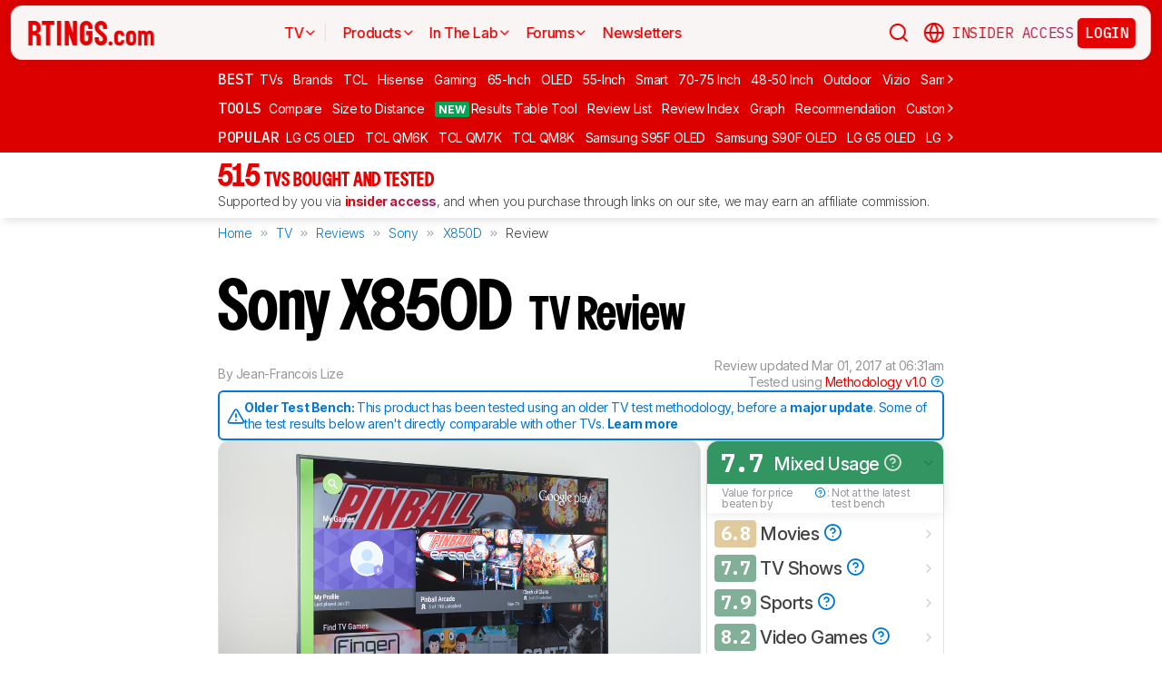

--- FILE ---
content_type: text/html; charset=utf-8
request_url: https://www.rtings.com/tv/reviews/sony/x850d
body_size: 62654
content:
<!DOCTYPE HTML>
<html lang="en-US">
  <head>
    <meta http-equiv="Content-Type" content="text/html; charset=utf-8"/>
    <title>Sony X850D Review (XBR55X850D, XBR65X850D, XBR75X850D, XBR85X850D) - RTINGS.com</title>
    <meta name="viewport" content="width=device-width, initial-scale=1"/>
    <link rel="preconnect" href="https://fonts.gstatic.com" crossorigin>
    <link rel="preload" as="style" href="https://fonts.googleapis.com/css?family=Open+Sans:300,400,600,700,800&display=swap">
    <link rel="stylesheet" href="https://fonts.googleapis.com/css?family=Open+Sans:300,400,600,700,800&display=swap" media="print" onload="this.media='all'">
    <link rel="stylesheet" href="https://fonts.googleapis.com/css2?family=IBM+Plex+Mono:ital,wght@0,100;0,200;0,300;0,400;0,500;0,600;0,700;1,100;1,200;1,300;1,400;1,500;1,600;1,700&family=Inter:ital,opsz,wght@0,14..32,100..900;1,14..32,100..900&display=swap">
    <noscript>
      <link rel="stylesheet" href="https://fonts.googleapis.com/css?family=Open+Sans:300,400,600,700,800&display=swap">
    </noscript>
    <link rel="stylesheet" href="https://i.rtings.com/assets/vite/assets/common-Bt3FexvW.css" media="screen" />
    <link rel="stylesheet" href="https://i.rtings.com/assets/vite/assets/app-CFn7dF4J.css" media="screen" />
    <meta name="csrf-param" content="authenticity_token" />
<meta name="csrf-token" content="+4jQPGr5HfSn9S1PsisCxEXtBNNVDRSpFcw7gPgnQ6OCZevxeGiWOz1OO4fbYvlpPc1k4vjkcjGwrrKSwXk+mg==" />
      <link rel="apple-touch-icon" sizes="57x57" href="https://i.rtings.com/assets/favicon/current/apple-icon-57x57-43c13a786f7341d3e5ae53df2f00f731de0b409c2bf9a1990b27bee5d5398ffd.png">
  <link rel="apple-touch-icon" sizes="60x60" href="https://i.rtings.com/assets/favicon/current/apple-icon-60x60-9d3db90b17217817629f1cce9ccdc789889003c6cf45faf5e5bafa3280917dfb.png">
  <link rel="apple-touch-icon" sizes="72x72" href="https://i.rtings.com/assets/favicon/current/apple-icon-72x72-7a13be278671e00c595f74e5a241ad69b3f5195d2c3cbdefef6395b589712ae6.png">
  <link rel="apple-touch-icon" sizes="76x76" href="https://i.rtings.com/assets/favicon/current/apple-icon-76x76-c7e0f496f313e77720e66626e8d5d035d5fed95893895af6315733dbe39f77f7.png">
  <link rel="apple-touch-icon" sizes="114x114" href="https://i.rtings.com/assets/favicon/current/apple-icon-114x114-5921f3ab37e1522b10fce58aff8fa4b0fbcdb031a1f6a13b87150a0267657ce7.png">
  <link rel="apple-touch-icon" sizes="120x120" href="https://i.rtings.com/assets/favicon/current/apple-icon-120x120-f1edd1c6cde0883218788ae4eeb3d70241e4099823fa620f8f358c7744b7f13a.png">
  <link rel="apple-touch-icon" sizes="144x144" href="https://i.rtings.com/assets/favicon/current/apple-icon-144x144-f71a70e6c021df60d4fe8d3a3cabf78d76bff99d0dfea8b32cf62331ce3aa6e0.png">
  <link rel="apple-touch-icon" sizes="152x152" href="https://i.rtings.com/assets/favicon/current/apple-icon-152x152-7adb9d5208bb87e07244a67e56962eed17952e80a38ffd37927444256634f524.png">
  <link rel="apple-touch-icon" sizes="180x180" href="https://i.rtings.com/assets/favicon/current/apple-icon-180x180-e6b2e1cc8a893ec4b2c197af0fc2a55aedd0ebf63acc9d07184cf114b535814e.png">
  <link rel="icon" type="image/png" sizes="192x192"  href="https://i.rtings.com/assets/favicon/current/android-icon-192x192-2c57e3c2e187fc221f412f51391e49f0b619c4f733a84ffc5ad4a4df85aa1238.png">
  <link rel="icon" type="image/png" sizes="32x32" href="https://i.rtings.com/assets/favicon/current/favicon-32x32-5a80ecb0b3d10a17fb280c3224b7e7a4a0f8d03b724901e162d9025c622e6e5f.png">
  <link rel="icon" type="image/png" sizes="96x96" href="https://i.rtings.com/assets/favicon/current/favicon-96x96-ee89d3e71b4ee064e1ee5bb13c6ea0f017eedc01a33bea8f97fdb468cdf6cfcb.png">
  <link rel="icon" type="image/png" sizes="16x16" href="https://i.rtings.com/assets/favicon/current/favicon-16x16-142bbe3886f094e5d63fbded01a123f6cf7001a99b366eb4f416501c8ea5062c.png">
  <meta name="msapplication-TileImage" content="https://i.rtings.com/assets/favicon/current/ms-icon-144x144-f71a70e6c021df60d4fe8d3a3cabf78d76bff99d0dfea8b32cf62331ce3aa6e0.png">
  <link rel="shortcut icon" href="https://i.rtings.com/assets/favicon/current/favicon-16x16-142bbe3886f094e5d63fbded01a123f6cf7001a99b366eb4f416501c8ea5062c.png">

    <meta property="fb:admins" content="531168133" />
    <meta property="fb:app_id" content="218671251598595" />
    
    

<script async data-domain="rtings.com" src="https://www.rtings.com/js/script.manual.js"></script>
<script>
  var TRACKING_PROPS = {"triggered_paywall":false,"silo_name":"TVs","page_type":"ProductPage","group_type":null,"user_type":"Visitor","experiment":null,"meets_consumer_engineer_quota":false,"became_consumer_engineer_session":false}
  var is_in_iframe = false
  try {
    is_in_iframe = window.self !== window.top
  } catch (e) {
    is_in_iframe = true
  }
  if (!is_in_iframe) {
    window.plausible = window.plausible || function() { (window.plausible.q = window.plausible.q || []).push(arguments) }
    let props = {
      'siloName': 'TVs',
      'pageType': 'ProductPage',
      'groupType': '',
      'indexStatus': 'Sitemap',
      'userType': 'Visitor',
      'triggeredPaywall': false,
      'userIsInsider': false,
      'meetsConsumerEngineerQuota': false,
      'becameConsumerEngineerSession': false,
    }
    props.aggKey = `${props.siloName}/${props.pageType}/${props.indexStatus}/${props.userType}`
    plausible('pageview', {props: props})
  }
</script>

      <meta property="article:modified_time" content="2017-03-01T06:31:00-05:00" />
      <link rel="canonical" href="https://www.rtings.com/tv/reviews/sony/x850d"/>
      <meta name="description" content="The Sony X850D is a good 4k LED TV for a living room. Its picture quality in a darker room isn&#39;t as good as last year&#39;s model, the X850C, but it boasts a better ..."/>
      <meta property="og:url" content="https://www.rtings.com/tv/reviews/sony/x850d" />
    <meta property="og:title" content="Sony X850D Review (XBR55X850D, XBR65X850D, XBR75X850D, XBR85X850D)" />
      <meta property="og:description" content="The Sony X850D is a good 4k LED TV for a living room. Its picture quality in a darker room isn&#39;t as good as last year&#39;s model, the X850C, but it boasts a better ..."/>
    <meta property="og:site_name" content="RTINGS.com" />
    <meta property="og:type" content="article" />
    <link rel="search" type="application/opensearchdescription+xml" title="Search RTINGS.com" href="/opensearch.xml">
    <link rel="alternate" type="application/rss+xml" title="RTINGS.com Latest Reviews" href="/latest-rss.xml" >
    <meta property="og:image" content="https://i.rtings.com/assets/products/SdhBYa3C/sony-x850d/design-medium.jpg?format=auto" />
      <script>
        window.googlefc = window.googlefc || {};
        window.googlefc.controlledMessagingFunction = function(details) {
          const {url} = details;
          // If the request is for your video CDN, skip CMP warning
          return url.includes('i.rtings.com');
        };
      </script>

      <script async src="https://fundingchoicesmessages.google.com/i/pub-3154552656014103?ers=1"></script><script>(function() {function signalGooglefcPresent() {if (!window.frames['googlefcPresent']) {if (document.body) {const iframe = document.createElement('iframe'); iframe.style = 'width: 0; height: 0; border: none; z-index: -1000; left: -1000px; top: -1000px;'; iframe.style.display = 'none'; iframe.name = 'googlefcPresent'; document.body.appendChild(iframe);} else {setTimeout(signalGooglefcPresent, 0);}}}signalGooglefcPresent();})();</script>
      <script src="https://tagan.adlightning.com/antengo-rtings/op.js" defer></script>
    <script type="application/ld+json">
    {
      "@context": "https://schema.org",
      "@type": "WebSite",
      "url": "https://www.rtings.com/",
      "name": "RTINGS.com",
      "description": "RTINGS.com helps you find the best product for your needs. We purchase our own products and put them under the same test bench so you can easily compare the results. No cherry-picked units sent by brands. No ads. Only real tests.",
      "potentialAction": {
        "@type": "SearchAction",
        "target": "https://rtings.com/search?q={query}",
        "query-input": "required name=query"
      },
      "hasPart": {
        "@type": "WebPageElement",
        "isAccessibleForFree": "False",
        "cssSelector" : ".ld-paywall"
      }
    }
    </script>
    <script type="application/ld+json">
    {
      "@context":"https://schema.org",
      "@type":"Organization",
      "url":"https://www.rtings.com/",
      "name": "RTINGS.com",
      "description": "RTINGS.com helps you find the best product for your needs. We purchase our own products and put them under the same test bench so you can easily compare the results. No cherry-picked units sent by brands. No ads. Only real tests.",
      "email": "feedback@rtings.com",
      "logo": "https://i.rtings.com/images/header-logo.png",
      "founder": {
        "@type": "Person",
        "name": "Cedric Demers",
        "gender": "Male",
        "jobTitle": "President",
        "image": "https://i.rtings.com/images/users/cedric-demers.jpg",
        "sameAs": [
          "https://www.linkedin.com/in/cedric-demers-51aa953/"
        ]
      },
      "foundingDate": "2011-11-23",
      "sameAs": [
        "https://www.youtube.com/user/RtingsTV",
        "https://www.youtube.com/@RTINGScomRD",
        "https://www.youtube.com/@RTINGScomAudio",
        "https://www.facebook.com/rtingsdotcom",
        "https://twitter.com/rtingsdotcom",
        "https://www.instagram.com/rtingsdotcom/",
        "https://en.wikipedia.org/wiki/RTINGS.com"
      ]
    }
    </script>
    <script>
  // RTINGS_CONFIG and PAGE act as interfaces between rails and javascript.
  // RTINGS_CONFIG is used for global configuration (global application state)
  // and has a consisten structure accross all pages.
  // PAGE is unique for every page, it is used for state/configuration local to the page.
  var GLOBALS = {"session":{"current_user":null,"current_country":{"id":"2","name":"us","fullname":"United States","stores":[{"id":"2","urlname":"Amazon.com","type":"AmazonStore"},{"id":"1","urlname":"BestBuy.com","type":"BestBuyStore"},{"id":"5","urlname":"B\u0026H","type":"BhphotovideoStore"},{"id":"15","urlname":"Walmart.com","type":"WalmartStore"},{"id":"16","urlname":"Target.com","type":"TargetStore"},{"id":"12","urlname":"Prioritize Brand Store","type":"BrandStore"}]},"current_store":null,"is_quebec":false,"access_state":{"access_limit":10,"previewed_products":[],"paywall_test_access_limit":null,"paywall_test_previewed_products":[],"access_level":2,"preview_level":2},"experiment_variant":{"google_index":null,"id":null}},"static":{"active_brand_ids":["1","2","3","4","6","7","8","9","10","11","12","13","14","16","17","21","22","23","26","27","28","29","31","32","33","35","38","39","40","41","42","43","44","47","49","50","51","52","54","55","56","57","59","60","62","63","64","66","68","69","70","71","72","73","75","76","79","80","82","83","85","86","87","90","91","92","94","95","96","97","98","99","100","101","102","103","106","108","109","112","113","115","116","117","122","123","128","129","130","131","132","134","135","136","137","139","140","141","142","143","144","145","146","147","148","149","150","151","152","154","155","156","157","158","159","160","161","164","165","166","167","169","170","171","172","173","174","175","176","177","178","179","183","186","187","188","190","192","193","194","195","196","197","198","199","200","201","202","204","205","206","207","209","211","212","213","215","216","217","218","219","220","221","222","223","224","225","226","227","228","229","230","231","232","233","234","235","237","238","239","240","241","242","244","245","246","248","252","254","256","257","259","260","261","262","263","264","265","266","267","268","270","271","273","275","276","277","278","279","280","282","284","285","286","287","288","289","290","292","294","295","296","297","298","300","301","302","304","306","308","309","310","311","315","318","319","321","323","325","328","329","331","332","333","334","336","337","338","339","341","342","343","345","346","347","348","349","352","354","355","356","359","360","362","364","365","366","367","368","369","370","372","373","374","375","376","379","380","381","382","383","384","387","389","391","392","394","395","396","400","401","402","404","405","406","407","408","409","410","413","417","418","422","426","427","428","432","433","434","438","439","440","441","443","444","445","446","447","448","449","450","451","452","453","454","455","456","457","458","460","461","462","463","464","465","466","467","468","469","470","471","472","473","474","475","476","478","479","480","482","483","484","485","486","487","488","489","490","491","492","493","494","495","498","499","501","502","504","505","506","507","508","509","511","512","513","514","515","516","517","518","519","520","521","522","523","524","525","528","531","532","533","534","535","538","539","540","541","542","543","544","553","554","555","556","558","559","560","561","562","563","564","565","566","567","568","574","616","627","655"],"active_global_brand_ids":["451","452","453","454","455","456","457","460","461","470","495","538","539","540","541","542","543","544","553","554","555","556","558","559","560","561","562","563","564","565","566","567","568"],"countries":[{"id":"12","name":"au","fullname":"Australia","stores":[{"id":"17","urlname":"Amazon.com.au","type":"AmazonGlobalStore"},{"id":"12","urlname":"Prioritize Brand Store","type":"BrandStore"}]},{"id":"11","name":"be","fullname":"Belgium","stores":[{"id":"17","urlname":"Amazon.com.be","type":"AmazonGlobalStore"},{"id":"12","urlname":"Prioritize Brand Store","type":"BrandStore"}]},{"id":"9","name":"br","fullname":"Brazil","stores":[{"id":"17","urlname":"Amazon.com.br","type":"AmazonGlobalStore"},{"id":"12","urlname":"Prioritize Brand Store","type":"BrandStore"}]},{"id":"1","name":"ca","fullname":"Canada","stores":[{"id":"3","urlname":"Amazon.ca","type":"AmazonStore"},{"id":"9","urlname":"BestBuy.ca","type":"BestBuyCanadaStore"},{"id":"5","urlname":"B\u0026H","type":"BhphotovideoStore"},{"id":"12","urlname":"Prioritize Brand Store","type":"BrandStore"}]},{"id":"6","name":"fr","fullname":"France","stores":[{"id":"10","urlname":"Amazon.fr","type":"AmazonStore"},{"id":"12","urlname":"Prioritize Brand Store","type":"BrandStore"}]},{"id":"5","name":"de","fullname":"Germany","stores":[{"id":"8","urlname":"Amazon.de","type":"AmazonStore"},{"id":"12","urlname":"Prioritize Brand Store","type":"BrandStore"}]},{"id":"8","name":"zz","fullname":"Global","stores":[{"id":"2","urlname":"Amazon","type":"AmazonStore"},{"id":"12","urlname":"Prioritize Brand Store","type":"BrandStore"}]},{"id":"10","name":"in","fullname":"India","stores":[{"id":"17","urlname":"Amazon.in","type":"AmazonGlobalStore"},{"id":"12","urlname":"Prioritize Brand Store","type":"BrandStore"}]},{"id":"20","name":"ie","fullname":"Ireland","stores":[{"id":"17","urlname":"Amazon.ie","type":"AmazonGlobalStore"},{"id":"12","urlname":"Prioritize Brand Store","type":"BrandStore"}]},{"id":"4","name":"it","fullname":"Italy","stores":[{"id":"7","urlname":"Amazon.it","type":"AmazonStore"},{"id":"12","urlname":"Prioritize Brand Store","type":"BrandStore"}]},{"id":"14","name":"jp","fullname":"Japan","stores":[{"id":"17","urlname":"Amazon.co.jp","type":"AmazonGlobalStore"},{"id":"12","urlname":"Prioritize Brand Store","type":"BrandStore"}]},{"id":"13","name":"nl","fullname":"Netherlands","stores":[{"id":"17","urlname":"Amazon.nl","type":"AmazonGlobalStore"},{"id":"12","urlname":"Prioritize Brand Store","type":"BrandStore"}]},{"id":"16","name":"pl","fullname":"Poland","stores":[{"id":"17","urlname":"Amazon.pl","type":"AmazonGlobalStore"},{"id":"12","urlname":"Prioritize Brand Store","type":"BrandStore"}]},{"id":"19","name":"sa","fullname":"Saudi Arabia","stores":[{"id":"17","urlname":"Amazon.sa","type":"AmazonGlobalStore"},{"id":"12","urlname":"Prioritize Brand Store","type":"BrandStore"}]},{"id":"15","name":"sg","fullname":"Singapore","stores":[{"id":"17","urlname":"Amazon.sg","type":"AmazonGlobalStore"},{"id":"12","urlname":"Prioritize Brand Store","type":"BrandStore"}]},{"id":"7","name":"es","fullname":"Spain","stores":[{"id":"11","urlname":"Amazon.es","type":"AmazonStore"},{"id":"12","urlname":"Prioritize Brand Store","type":"BrandStore"}]},{"id":"17","name":"se","fullname":"Sweden","stores":[{"id":"17","urlname":"Amazon.se","type":"AmazonGlobalStore"},{"id":"12","urlname":"Prioritize Brand Store","type":"BrandStore"}]},{"id":"18","name":"ae","fullname":"United Arab Emirates","stores":[{"id":"17","urlname":"Amazon.ae","type":"AmazonGlobalStore"},{"id":"12","urlname":"Prioritize Brand Store","type":"BrandStore"}]},{"id":"3","name":"uk","fullname":"United Kingdom","stores":[{"id":"4","urlname":"Amazon.co.uk","type":"AmazonStore"},{"id":"12","urlname":"Prioritize Brand Store","type":"BrandStore"}]},{"id":"2","name":"us","fullname":"United States","stores":[{"id":"2","urlname":"Amazon.com","type":"AmazonStore"},{"id":"1","urlname":"BestBuy.com","type":"BestBuyStore"},{"id":"5","urlname":"B\u0026H","type":"BhphotovideoStore"},{"id":"15","urlname":"Walmart.com","type":"WalmartStore"},{"id":"16","urlname":"Target.com","type":"TargetStore"},{"id":"12","urlname":"Prioritize Brand Store","type":"BrandStore"}]}],"discussion_kinds":[{"key":"discussion","label":"Discussion"},{"key":"recommendation","label":"Recommendation"},{"key":"silo","label":"Product Category"},{"key":"product","label":"Product"},{"key":"article","label":"Article"},{"key":"sbs","label":"Comparison"},{"key":"deal","label":"Deal"}],"silo_categories":[{"id":1,"category":"computer","name":"Computers","singular_name":"Computer","url_part":"computer","created_at":"2024-09-05T16:53:30.212-04:00","updated_at":"2024-09-05T16:53:30.212-04:00","display_name":"Computers","silo_list_sentence":"Monitors, Mice, Keyboards, Printers, Routers, VPNs, Keyboard Switches, and Laptops","silo_list_urls":["monitor","mouse","keyboard","printer","router","vpn","keyboard-switch","laptop"],"silos_url_part":"monitor~mouse~keyboard~printer~router~vpn~keyboard-switch~laptop","is_upcoming":false},{"id":2,"category":"home_entertainment","name":"Home Entertainment","singular_name":"Home Entertainment","url_part":"home-entertainment","created_at":"2024-09-05T16:53:30.479-04:00","updated_at":"2024-09-05T16:53:30.479-04:00","display_name":"Home Entertainment","silo_list_sentence":"TVs, Soundbars, and Projectors","silo_list_urls":["tv","soundbar","projector"],"silos_url_part":"tv~soundbar~projector","is_upcoming":false},{"id":3,"category":"audio","name":"Audio","singular_name":"Audio","url_part":"audio","created_at":"2024-09-05T16:53:30.533-04:00","updated_at":"2024-09-05T16:53:30.533-04:00","display_name":"Audio","silo_list_sentence":"Headphones and Speakers","silo_list_urls":["headphones","speaker"],"silos_url_part":"headphones~speaker","is_upcoming":false},{"id":4,"category":"home","name":"Home","singular_name":"Home","url_part":"home","created_at":"2024-09-05T16:53:30.579-04:00","updated_at":"2024-09-05T16:53:30.579-04:00","display_name":"Home","silo_list_sentence":"Vacuums, Robot Vacuums, Dehumidifiers, Air Conditioners, Mattresses, Humidifiers, and Air Purifiers","silo_list_urls":["vacuum","robot-vacuum","dehumidifier","air-conditioner","mattress","humidifier","air-purifier"],"silos_url_part":"vacuum~robot-vacuum~dehumidifier~air-conditioner~mattress~humidifier~air-purifier","is_upcoming":false},{"id":5,"category":"photo_video","name":"Photo \u0026 Video","singular_name":"Photo \u0026 Video","url_part":"photo-video","created_at":"2024-09-05T16:53:30.645-04:00","updated_at":"2024-09-05T16:53:30.645-04:00","display_name":"Photo \u0026 Video","silo_list_sentence":"Cameras","silo_list_urls":["camera"],"silos_url_part":"camera","is_upcoming":false},{"id":6,"category":"kitchen","name":"Kitchen","singular_name":"Kitchen","url_part":"kitchen","created_at":"2024-09-05T16:53:30.696-04:00","updated_at":"2024-09-05T16:53:30.696-04:00","display_name":"Kitchen","silo_list_sentence":"Toasters, Air Fryers, Blenders, Microwaves, Refrigerators, and Toaster Ovens","silo_list_urls":["toaster","air-fryer","blender","microwave","refrigerator","toaster-oven"],"silos_url_part":"toaster~air-fryer~blender~microwave~refrigerator~toaster-oven","is_upcoming":false},{"id":8,"category":"shoes","name":"Shoes","singular_name":"Shoe","url_part":"shoes","created_at":"2024-10-07T14:56:42.034-04:00","updated_at":"2024-10-07T14:56:42.034-04:00","display_name":"Shoes","silo_list_sentence":"Running Shoes","silo_list_urls":["running-shoes"],"silos_url_part":"running-shoes","is_upcoming":false}],"upcoming_silo_categories":[],"mailinglists":[{"name":"The Essential","mailchimp_id":"adc07ee747","last_published_newsletter_url":null,"id":"13","description":"Updates featuring the latest company news, reviews, and deals."},{"name":"RTINGS Deals","mailchimp_id":"bdc8b30639","last_published_newsletter_url":null,"id":"14","description":"Handpicked deals on top-rated products."},{"name":"R\u0026D Newsletter","mailchimp_id":"27de2b2ebd","last_published_newsletter_url":"https://us16.campaign-archive.com/?u=4a6a0a7b94aee3af822d1dd10\u0026id=179dcdf2f4","id":"15","description":"Dive into our testing processes and findings."},{"name":"Computer","mailchimp_id":"16253c35e8","last_published_newsletter_url":"https://mailchi.mp/rtings.com/new-popular-this-week-6509509","id":"16","description":"Monitors, Mice, Keyboards, Printers, Routers, VPNs, Keyboard Switches, and Laptops."},{"name":"Home Entertainment","mailchimp_id":"3a4f7d0c14","last_published_newsletter_url":"https://us16.campaign-archive.com/?u=4a6a0a7b94aee3af822d1dd10\u0026id=705c6f8dd6","id":"17","description":"TVs, Soundbars, and Projectors."},{"name":"Audio","mailchimp_id":"e1031511c4","last_published_newsletter_url":"https://mailchi.mp/rtings.com/your-weekly-audio-fix-new-bose-dan-clark-headphone-reviews-6509347","id":"18","description":"Headphones and Speakers."},{"name":"Home","mailchimp_id":"cbbbd40e27","last_published_newsletter_url":"https://us16.campaign-archive.com/?u=4a6a0a7b94aee3af822d1dd10\u0026id=1a460dc659","id":"19","description":"Vacuums, Robot Vacuums, Dehumidifiers, Air Conditioners, Mattresses, Humidifiers, and Air Purifiers."},{"name":"Photo \u0026 Video","mailchimp_id":"d6a055d9ad","last_published_newsletter_url":null,"id":"20","description":"Cameras."},{"name":"Kitchen","mailchimp_id":"68ed932962","last_published_newsletter_url":"https://us16.campaign-archive.com/?u=4a6a0a7b94aee3af822d1dd10\u0026id=3f6bc9af95","id":"21","description":"Toasters, Air Fryers, Blenders, Microwaves, Refrigerators, and Toaster Ovens."},{"name":"Shoe","mailchimp_id":"e43bedbd9c","last_published_newsletter_url":null,"id":"22","description":"Running Shoes."}],"deal_event_name":"","upcoming_silos":[],"silo":{"name":"TVs","singular_name":"TV","long_name":"Televisions","name_in_sentence":"TVs","url_part":"tv","has_paywall":false,"first_published_at":"2011-11-22T19:00:00.000-05:00","background_image":"https://i.rtings.com/assets/products/SyD1JmRZ/lg-g5-oled/in-test-medium.jpg","background_image_on_landing":true,"background_image_order":5,"id":"1","paywall_test":false,"test_bench":{"name":"2.1","is_recent":true,"url_part":"2-1","id":"210"},"test_benches":[{"major":false,"is_recent":true,"id":"210"},{"major":false,"is_recent":true,"id":"197"},{"major":true,"is_recent":true,"id":"171"},{"major":false,"is_recent":true,"id":"124"},{"major":false,"is_recent":false,"id":"121"},{"major":false,"is_recent":false,"id":"118"},{"major":false,"is_recent":false,"id":"108"},{"major":false,"is_recent":false,"id":"101"},{"major":false,"is_recent":false,"id":"89"},{"major":false,"is_recent":false,"id":"81"},{"major":false,"is_recent":false,"id":"80"},{"major":false,"is_recent":false,"id":"12"},{"major":false,"is_recent":false,"id":"9"},{"major":false,"is_recent":false,"id":"5"},{"major":false,"is_recent":false,"id":"3"},{"major":false,"is_recent":false,"id":"2"},{"major":false,"is_recent":false,"id":"1"}],"latest_test_bench_id":"210","reviews_count":515,"silo_group":"home-entertainment"},"company_silo":{"name":"Company","singular_name":"Company","long_name":"Company","name_in_sentence":"company","url_part":"company","has_paywall":false,"first_published_at":null,"background_image":"https://i.rtings.com/assets/pages/mbBA9aUB/office-new-bg-medium.jpg","background_image_on_landing":true,"background_image_order":0,"test_bench":null,"id":"2"},"silos":[{"name":"TVs","singular_name":"TV","long_name":"Televisions","name_in_sentence":"TVs","url_part":"tv","has_paywall":false,"first_published_at":"2011-11-22T19:00:00.000-05:00","background_image":"https://i.rtings.com/assets/products/SyD1JmRZ/lg-g5-oled/in-test-medium.jpg","background_image_on_landing":true,"background_image_order":5,"tool_pages":[{"title":"TV Review List","url":"/tv/reviews","img":"https://i.rtings.com/images/tools-reviews-list-3.png?format=auto","subtitle":"Full dynamic list of all TV reviews","short_title":"Review List","in_navbar_order":5,"in_tools_page":true,"in_navbar":true},{"title":"Review Index","url":"/tv/index","img":"https://i.rtings.com/images/tools-reviews-index.png?format=auto","subtitle":"Alphabetical index of all TV reviews","short_title":"Review Index","in_navbar_order":6,"in_tools_page":true,"in_navbar":true},{"title":"Compare TVs","url":"/tv/tools/compare","img":"https://i.rtings.com/images/tools-compare-2.jpg?format=auto","subtitle":"Having trouble deciding between two TVs? This tool will clearly show you the differences","short_title":"Compare","in_navbar_order":1,"in_tools_page":true,"in_navbar":true},{"title":"What TV Size Should I Buy?","url":"/tv/reviews/by-size/size-to-distance-relationship","img":"https://i.rtings.com/images/tools-tv-size-chart-2.jpg?format=auto","subtitle":"Not sure how big of a TV you should buy? This helpful tool will make it clear to you","short_title":"Size to Distance","in_navbar_order":2,"in_tools_page":true,"in_navbar":true},{"title":"Results Table Tool","url":"/tv/tools/table","img":"https://i.rtings.com/images/tools-table-2.jpg?format=auto","subtitle":"Use our results table to filter, sort, and compare TVs across the metrics that matter most to you","short_title":"Results Table Tool","in_navbar_order":4,"in_tools_page":true,"in_navbar":true},{"title":"Graph Tool","url":"/tv/graph","img":"https://i.rtings.com/images/tools-graph.jpg?format=auto","subtitle":"Compare graphs from our TV test results in order to make a clearer and more informed decision","short_title":"Graph","in_navbar_order":7,"in_tools_page":true,"in_navbar":true},{"title":"Recommendation Tool","url":"/tv/tools/recommendation","img":"https://i.rtings.com/images/tools-tv-recommendation-2.jpg?format=auto","subtitle":"Use our detailed data to filter, sort and find the perfect TV for your needs","short_title":"Recommendation","in_navbar_order":8,"in_tools_page":true,"in_navbar":true},{"title":"Custom TV Ratings","url":"/user/ratings","img":"https://i.rtings.com/images/tools-custom-rating.jpg?format=auto","subtitle":"Create or edit custom TV ratings, your custom ratings will be present on the table tool and other pages","short_title":"Custom Ratings","in_navbar_order":9,"in_tools_page":true,"in_navbar":true}],"reviews_in_progress_count":1,"review_count":515,"vote_days_left":56,"id":"1","test_bench":{"name":"2.1","description":"Motion cadence","silo_id":1,"created_at":"2025-09-09T15:13:20.000-04:00","updated_at":"2025-11-06T13:35:04.000-05:00","has_review_image":true,"preferred_score_set_id":35594,"replaces_id":197,"test_bench_page_id":15085,"tester_review_days":8.0,"writer_review_days":1.5,"tester_retest_days":0.4,"photographer_review_days":0.25,"retest_batch_size":10,"retest_message":"We added text to the new \u003ca href=\"#test_36111\"\u003eMicro-Judder\u003c/a\u003e section and refreshed the text in the updated \u003ca href=\"#test_207\"\u003eJudder\u003c/a\u003e and \u003ca href=\"#test_1924\"\u003eResponse Time Stutter\u003c/a\u003e sections after converting the review to \u003ca href=\"/tv/tests/changelogs/2-1\"\u003eTV 2.1\u003c/a\u003e.","use_manual_inline":false,"major":false,"id":"210"},"silo_group":"home-entertainment"},{"name":"Headphones","singular_name":"Headphones","long_name":"Headphones","name_in_sentence":"headphones","url_part":"headphones","has_paywall":true,"first_published_at":"2016-02-26T00:00:00.000-05:00","background_image":"https://i.rtings.com/assets/products/CSvxRX7C/sony-wh-1000xm6/in-test-medium.jpg","background_image_on_landing":true,"background_image_order":1,"tool_pages":[{"title":"Headphones Review List","url":"/headphones/reviews","img":"https://i.rtings.com/images/tools-reviews-list-3.png?format=auto","subtitle":"Full dynamic list of all headphones reviews","short_title":"Review List","in_navbar_order":5,"in_tools_page":true,"in_navbar":true},{"title":"Review Index","url":"/headphones/index","img":"https://i.rtings.com/images/tools-reviews-index.png?format=auto","subtitle":"Alphabetical index of all headphones reviews","short_title":"Review Index","in_navbar_order":6,"in_tools_page":true,"in_navbar":true},{"title":"Compare Headphones","url":"/headphones/tools/compare","img":"https://i.rtings.com/images/tools-compare-2.jpg?format=auto","subtitle":"Having trouble deciding between two headphones? This tool will clearly show you the differences","short_title":"Compare","in_navbar_order":1,"in_tools_page":true,"in_navbar":true},{"title":"Results Table Tool","url":"/headphones/tools/table","img":"https://i.rtings.com/images/tools-table-2.jpg?format=auto","subtitle":"Use our results table to filter, sort, and compare headphones across the metrics that matter most to you","short_title":"Results Table Tool","in_navbar_order":4,"in_tools_page":true,"in_navbar":true},{"title":"Graph Tool","url":"/headphones/graph","img":"https://i.rtings.com/images/tools-graph.jpg?format=auto","subtitle":"Compare graphs from our headphones test results in order to make a clearer and more informed decision","short_title":"Graph","in_navbar_order":7,"in_tools_page":true,"in_navbar":true},{"title":"Custom headphones Ratings","url":"/user/ratings","img":"https://i.rtings.com/images/tools-custom-rating.jpg?format=auto","subtitle":"Create or edit custom headphones ratings, your custom ratings will be present on the table tool and other pages","short_title":"Custom Ratings","in_navbar_order":9,"in_tools_page":true,"in_navbar":true}],"reviews_in_progress_count":11,"review_count":853,"vote_days_left":19,"id":"3","test_bench":{"name":"2.0","description":"Improvement to sound tests","silo_id":3,"created_at":"2024-11-11T14:11:19.000-05:00","updated_at":"2025-12-19T19:20:50.000-05:00","has_review_image":true,"preferred_score_set_id":32781,"replaces_id":165,"test_bench_page_id":13117,"tester_review_days":3.0,"writer_review_days":1.0,"tester_retest_days":0.25,"photographer_review_days":0.25,"retest_batch_size":14,"retest_message":"We've converted this review to Test Bench 2.0, which updates our \u003ca href=\"#test_321\"\u003esound tests\u003c/a\u003e and adds performance usages. You can read more about this in our \u003ca href=\"/headphones/tests/changelogs/2-0\"\u003echangelog\u003c/a\u003e.","use_manual_inline":true,"major":false,"id":"183"},"silo_group":"audio"},{"name":"Monitors","singular_name":"Monitor","long_name":"Monitors","name_in_sentence":"monitors","url_part":"monitor","has_paywall":false,"first_published_at":"2017-10-12T11:21:00.000-04:00","background_image":"https://i.rtings.com/assets/products/D02yTNG2/samsung-odyssey-neo-g7-s32bg75/in-test-medium.jpg","background_image_on_landing":false,"background_image_order":5,"tool_pages":[{"title":"Monitor Review List","url":"/monitor/reviews","img":"https://i.rtings.com/images/tools-reviews-list-3.png?format=auto","subtitle":"Full dynamic list of all monitor reviews","short_title":"Review List","in_navbar_order":5,"in_tools_page":true,"in_navbar":true},{"title":"Review Index","url":"/monitor/index","img":"https://i.rtings.com/images/tools-reviews-index.png?format=auto","subtitle":"Alphabetical index of all monitor reviews","short_title":"Review Index","in_navbar_order":6,"in_tools_page":true,"in_navbar":true},{"title":"Compare Monitors","url":"/monitor/tools/compare","img":"https://i.rtings.com/images/tools-compare-2.jpg?format=auto","subtitle":"Having trouble deciding between two monitors? This tool will clearly show you the differences","short_title":"Compare","in_navbar_order":1,"in_tools_page":true,"in_navbar":true},{"title":"Results Table Tool","url":"/monitor/tools/table","img":"https://i.rtings.com/images/tools-table-2.jpg?format=auto","subtitle":"Use our results table to filter, sort, and compare monitors across the metrics that matter most to you","short_title":"Results Table Tool","in_navbar_order":4,"in_tools_page":true,"in_navbar":true},{"title":"Graph Tool","url":"/monitor/graph","img":"https://i.rtings.com/images/tools-graph.jpg?format=auto","subtitle":"Compare graphs from our monitor test results in order to make a clearer and more informed decision","short_title":"Graph","in_navbar_order":7,"in_tools_page":true,"in_navbar":true},{"title":"Custom monitor Ratings","url":"/user/ratings","img":"https://i.rtings.com/images/tools-custom-rating.jpg?format=auto","subtitle":"Create or edit custom monitor ratings, your custom ratings will be present on the table tool and other pages","short_title":"Custom Ratings","in_navbar_order":9,"in_tools_page":true,"in_navbar":true}],"reviews_in_progress_count":1,"review_count":377,"vote_days_left":11,"id":"5","test_bench":{"name":"2.1.1","description":"Removal of Vertical Viewing Angle","silo_id":5,"created_at":"2025-11-05T08:33:20.000-05:00","updated_at":"2025-12-19T11:52:32.000-05:00","has_review_image":true,"preferred_score_set_id":36657,"replaces_id":190,"test_bench_page_id":15470,"tester_review_days":5.0,"writer_review_days":1.0,"tester_retest_days":0.01,"photographer_review_days":0.25,"retest_batch_size":70,"retest_message":"We've converted this review to \u003ca href=\"/monitor/tests/changelogs/2-1-1\"\u003eTest Bench 2.1.1\u003c/a\u003e. We removed the Vertical Viewing Angle test.","use_manual_inline":false,"major":false,"id":"221"},"silo_group":"computer"},{"name":"Soundbars","singular_name":"Soundbar","long_name":"Soundbars","name_in_sentence":"soundbars","url_part":"soundbar","has_paywall":true,"first_published_at":"2019-09-30T09:00:00.000-04:00","background_image":"https://i.rtings.com/assets/products/nogP9Lbf/samsung-hw-q990b/in-test-medium.jpg","background_image_on_landing":false,"background_image_order":5,"tool_pages":[{"title":"Soundbar Review List","url":"/soundbar/reviews","img":"https://i.rtings.com/images/tools-reviews-list-3.png?format=auto","subtitle":"Full dynamic list of all soundbar reviews","short_title":"Review List","in_navbar_order":5,"in_tools_page":true,"in_navbar":true},{"title":"Review Index","url":"/soundbar/index","img":"https://i.rtings.com/images/tools-reviews-index.png?format=auto","subtitle":"Alphabetical index of all soundbar reviews","short_title":"Review Index","in_navbar_order":6,"in_tools_page":true,"in_navbar":true},{"title":"Compare Soundbars","url":"/soundbar/tools/compare","img":"https://i.rtings.com/images/tools-compare-2.jpg?format=auto","subtitle":"Having trouble deciding between two soundbars? This tool will clearly show you the differences","short_title":"Compare","in_navbar_order":1,"in_tools_page":true,"in_navbar":true},{"title":"Results Table Tool","url":"/soundbar/tools/table","img":"https://i.rtings.com/images/tools-table-2.jpg?format=auto","subtitle":"Use our results table to filter, sort, and compare soundbars across the metrics that matter most to you","short_title":"Results Table Tool","in_navbar_order":4,"in_tools_page":true,"in_navbar":true},{"title":"Graph Tool","url":"/soundbar/graph","img":"https://i.rtings.com/images/tools-graph.jpg?format=auto","subtitle":"Compare graphs from our soundbar test results in order to make a clearer and more informed decision","short_title":"Graph","in_navbar_order":7,"in_tools_page":true,"in_navbar":true},{"title":"Custom soundbar Ratings","url":"/user/ratings","img":"https://i.rtings.com/images/tools-custom-rating.jpg?format=auto","subtitle":"Create or edit custom soundbar ratings, your custom ratings will be present on the table tool and other pages","short_title":"Custom Ratings","in_navbar_order":9,"in_tools_page":true,"in_navbar":true}],"reviews_in_progress_count":5,"review_count":233,"vote_days_left":56,"id":"6","test_bench":{"name":"1.3","description":"Stereo and latency improvements","silo_id":6,"created_at":"2023-05-08T14:38:03.000-04:00","updated_at":"2025-12-15T09:34:59.000-05:00","has_review_image":true,"preferred_score_set_id":24390,"replaces_id":125,"test_bench_page_id":9868,"tester_review_days":3.0,"writer_review_days":1.0,"tester_retest_days":0.66,"photographer_review_days":0.25,"retest_batch_size":1,"retest_message":"We've converted this review to Test Bench Update 1.3. If applicable, we've retested stereo sound based on the manufacturer's recommendations. Additionally, we've expanded our audio latency tests to the following boxes: \u003ca href= \"#test_22193\"\u003eAudio Latency: ARC\u003c/a\u003e, \u003ca href= \"#test_7090\"\u003eAudio Latency: HDMI In\u003c/a\u003e, and \u003ca href= \"#test_22194\"\u003eAudio Latency: Optical\u003c/a\u003e. You can see the full changelog \u003ca href=\"/soundbar/tests/changelogs/1-3\"\u003ehere\u003c/a\u003e.","use_manual_inline":false,"major":false,"id":"133"},"silo_group":"home-entertainment"},{"name":"Mice","singular_name":"Mouse","long_name":"Mice","name_in_sentence":"mice","url_part":"mouse","has_paywall":true,"first_published_at":"2019-12-11T08:55:12.000-05:00","background_image":"https://i.rtings.com/assets/products/fgMRIl7W/razer-viper-v2-pro/in-test-medium.jpg","background_image_on_landing":true,"background_image_order":5,"tool_pages":[{"title":"Mouse Review List","url":"/mouse/reviews","img":"https://i.rtings.com/images/tools-reviews-list-3.png?format=auto","subtitle":"Full dynamic list of all mouse reviews","short_title":"Review List","in_navbar_order":5,"in_tools_page":true,"in_navbar":true},{"title":"Review Index","url":"/mouse/index","img":"https://i.rtings.com/images/tools-reviews-index.png?format=auto","subtitle":"Alphabetical index of all mouse reviews","short_title":"Review Index","in_navbar_order":6,"in_tools_page":true,"in_navbar":true},{"title":"Compare Mice","url":"/mouse/tools/compare","img":"https://i.rtings.com/images/tools-compare-2.jpg?format=auto","subtitle":"Having trouble deciding between two mice? This tool will clearly show you the differences","short_title":"Compare","in_navbar_order":1,"in_tools_page":true,"in_navbar":true},{"title":"Results Table Tool","url":"/mouse/tools/table","img":"https://i.rtings.com/images/tools-table-2.jpg?format=auto","subtitle":"Use our results table to filter, sort, and compare mice across the metrics that matter most to you","short_title":"Results Table Tool","in_navbar_order":4,"in_tools_page":true,"in_navbar":true},{"title":"3D shape compare tool","url":"/mouse/tools/3d-model-shape-compare","img":"https://i.rtings.com/images/tools-compare-3d.jpg?format=auto","subtitle":"Compare the shape of mice","short_title":"3D Compare","in_navbar_order":3,"in_tools_page":true,"in_navbar":true},{"title":"Graph Tool","url":"/mouse/graph","img":"https://i.rtings.com/images/tools-graph.jpg?format=auto","subtitle":"Compare graphs from our mouse test results in order to make a clearer and more informed decision","short_title":"Graph","in_navbar_order":7,"in_tools_page":true,"in_navbar":true},{"title":"Custom mouse Ratings","url":"/user/ratings","img":"https://i.rtings.com/images/tools-custom-rating.jpg?format=auto","subtitle":"Create or edit custom mouse ratings, your custom ratings will be present on the table tool and other pages","short_title":"Custom Ratings","in_navbar_order":9,"in_tools_page":true,"in_navbar":true}],"reviews_in_progress_count":7,"review_count":381,"vote_days_left":11,"id":"18","test_bench":{"name":"1.5.1","description":"Streamlining Review Presentation","silo_id":18,"created_at":"2025-06-17T17:21:52.000-04:00","updated_at":"2025-12-15T09:46:35.000-05:00","has_review_image":true,"preferred_score_set_id":34191,"replaces_id":146,"test_bench_page_id":14432,"tester_review_days":2.0,"writer_review_days":1.0,"tester_retest_days":0.0068,"photographer_review_days":0.25,"retest_batch_size":5,"retest_message":"We've converted this review to Test Bench 1.5.1. This update removes less relevant or redundant elements, including several videos. We've also adjusted our \u003ca href=\"#test_14451\"\u003eSensor Latency\u003c/a\u003e testing, resulting in minor score changes. See our full \u003ca href=\"/mouse/tests/changelogs/1-5-1\"\u003e1.5.1 changelog\u003c/a\u003e for details.","use_manual_inline":false,"major":false,"id":"199"},"silo_group":"computer"},{"name":"Keyboards","singular_name":"Keyboard","long_name":"Keyboards","name_in_sentence":"keyboards","url_part":"keyboard","has_paywall":true,"first_published_at":"2020-01-20T09:13:25.000-05:00","background_image":"https://i.rtings.com/assets/products/CZl2WyZy/razer-huntsman-v3-pro-mini-tkl/in-test-large.jpg","background_image_on_landing":true,"background_image_order":3,"tool_pages":[{"title":"Keyboard Review List","url":"/keyboard/reviews","img":"https://i.rtings.com/images/tools-reviews-list-3.png?format=auto","subtitle":"Full dynamic list of all keyboard reviews","short_title":"Review List","in_navbar_order":5,"in_tools_page":true,"in_navbar":true},{"title":"Review Index","url":"/keyboard/index","img":"https://i.rtings.com/images/tools-reviews-index.png?format=auto","subtitle":"Alphabetical index of all keyboard reviews","short_title":"Review Index","in_navbar_order":6,"in_tools_page":true,"in_navbar":true},{"title":"Compare Keyboards","url":"/keyboard/tools/compare","img":"https://i.rtings.com/images/tools-compare-2.jpg?format=auto","subtitle":"Having trouble deciding between two keyboards? This tool will clearly show you the differences","short_title":"Compare","in_navbar_order":1,"in_tools_page":true,"in_navbar":true},{"title":"Results Table Tool","url":"/keyboard/tools/table","img":"https://i.rtings.com/images/tools-table-2.jpg?format=auto","subtitle":"Use our results table to filter, sort, and compare keyboards across the metrics that matter most to you","short_title":"Results Table Tool","in_navbar_order":4,"in_tools_page":true,"in_navbar":true},{"title":"Graph Tool","url":"/keyboard/graph","img":"https://i.rtings.com/images/tools-graph.jpg?format=auto","subtitle":"Compare graphs from our keyboard test results in order to make a clearer and more informed decision","short_title":"Graph","in_navbar_order":7,"in_tools_page":true,"in_navbar":true},{"title":"Custom keyboard Ratings","url":"/user/ratings","img":"https://i.rtings.com/images/tools-custom-rating.jpg?format=auto","subtitle":"Create or edit custom keyboard ratings, your custom ratings will be present on the table tool and other pages","short_title":"Custom Ratings","in_navbar_order":9,"in_tools_page":true,"in_navbar":true}],"reviews_in_progress_count":7,"review_count":274,"vote_days_left":11,"id":"19","test_bench":{"name":"1.4.2","description":"Magnetic \u0026 Mechanical Switch Compatibility   ","silo_id":19,"created_at":"2025-08-27T13:38:06.000-04:00","updated_at":"2025-12-15T09:44:28.000-05:00","has_review_image":true,"preferred_score_set_id":35358,"replaces_id":200,"test_bench_page_id":15030,"tester_review_days":2.0,"writer_review_days":1.0,"tester_retest_days":0.3,"photographer_review_days":0.25,"retest_batch_size":33,"retest_message":"Our 1.4.2 Test Bench Update makes changes to the \u003ca href=\"#test_18407\"\u003eHardware Customizability\u003c/a\u003e test group. We've created a new Magnetic Switch Compatibility test and renamed our previous PCB Socket test to Mechanical Switch Compatibility. See our \u003ca href=\"/keyboard/tests/changelogs/1-4-2\"\u003efull changelog\u003c/a\u003e.","use_manual_inline":false,"major":false,"id":"206"},"silo_group":"computer"},{"name":"Printers","singular_name":"Printer","long_name":"Printers","name_in_sentence":"printers","url_part":"printer","has_paywall":true,"first_published_at":"2020-05-11T11:59:21.000-04:00","background_image":"https://i.rtings.com/assets/products/O4f4rCvy/canon-pixma-mg3620/in-test-medium.jpg","background_image_on_landing":true,"background_image_order":5,"tool_pages":[{"title":"Printer Review List","url":"/printer/reviews","img":"https://i.rtings.com/images/tools-reviews-list-3.png?format=auto","subtitle":"Full dynamic list of all printer reviews","short_title":"Review List","in_navbar_order":5,"in_tools_page":true,"in_navbar":true},{"title":"Review Index","url":"/printer/index","img":"https://i.rtings.com/images/tools-reviews-index.png?format=auto","subtitle":"Alphabetical index of all printer reviews","short_title":"Review Index","in_navbar_order":6,"in_tools_page":true,"in_navbar":true},{"title":"Compare Printers","url":"/printer/tools/compare","img":"https://i.rtings.com/images/tools-compare-2.jpg?format=auto","subtitle":"Having trouble deciding between two printers? This tool will clearly show you the differences","short_title":"Compare","in_navbar_order":1,"in_tools_page":true,"in_navbar":true},{"title":"Results Table Tool","url":"/printer/tools/table","img":"https://i.rtings.com/images/tools-table-2.jpg?format=auto","subtitle":"Use our results table to filter, sort, and compare printers across the metrics that matter most to you","short_title":"Results Table Tool","in_navbar_order":4,"in_tools_page":true,"in_navbar":true},{"title":"Graph Tool","url":"/printer/graph","img":"https://i.rtings.com/images/tools-graph.jpg?format=auto","subtitle":"Compare graphs from our printer test results in order to make a clearer and more informed decision","short_title":"Graph","in_navbar_order":7,"in_tools_page":true,"in_navbar":true},{"title":"Custom printer Ratings","url":"/user/ratings","img":"https://i.rtings.com/images/tools-custom-rating.jpg?format=auto","subtitle":"Create or edit custom printer ratings, your custom ratings will be present on the table tool and other pages","short_title":"Custom Ratings","in_navbar_order":9,"in_tools_page":true,"in_navbar":true}],"reviews_in_progress_count":2,"review_count":175,"vote_days_left":11,"id":"11","test_bench":{"name":"1.3","description":"Usage Scores Overhaul \u0026 Clogging Issues Indicator","silo_id":11,"created_at":"2025-10-20T15:03:00.000-04:00","updated_at":"2025-12-16T09:08:53.000-05:00","has_review_image":true,"preferred_score_set_id":36340,"replaces_id":106,"test_bench_page_id":15322,"tester_review_days":1.5,"writer_review_days":1.0,"tester_retest_days":0.025,"photographer_review_days":0.0,"retest_batch_size":49,"retest_message":"We've updated the review to Test Bench 1.3, which adds a number of test boxes including \u003ca href= \"#test_38189\"\u003eRisk of Clogging\u003c/a\u003e and \u003ca href= \"#test_38150\"\u003eEase of Unclogging\u003c/a\u003e. We also updated the Usage and Performance boxes at the top of the review to better integrate the new aspects covered. See the \u003ca href=\"/printer/tests/changelogs/1-3\"\u003echangelog\u003c/a\u003e.","use_manual_inline":false,"major":false,"id":"215"},"silo_group":"computer"},{"name":"Robot Vacuums","singular_name":"Robot Vacuum","long_name":"Robot Vacuums","name_in_sentence":"robot vacuums","url_part":"robot-vacuum","has_paywall":true,"first_published_at":"2020-07-06T08:23:50.000-04:00","background_image":"https://i.rtings.com/assets/products/jMXYLkRZ/roborock-s8-pro-ultra/in-test-medium.jpg","background_image_on_landing":true,"background_image_order":null,"tool_pages":[{"title":"Robot Vacuum Review List","url":"/robot-vacuum/reviews","img":"https://i.rtings.com/images/tools-reviews-list-3.png?format=auto","subtitle":"Full dynamic list of all robot vacuum reviews","short_title":"Review List","in_navbar_order":5,"in_tools_page":true,"in_navbar":true},{"title":"Review Index","url":"/robot-vacuum/index","img":"https://i.rtings.com/images/tools-reviews-index.png?format=auto","subtitle":"Alphabetical index of all robot vacuum reviews","short_title":"Review Index","in_navbar_order":6,"in_tools_page":true,"in_navbar":true},{"title":"Compare Robot Vacuums","url":"/robot-vacuum/tools/compare","img":"https://i.rtings.com/images/tools-compare-2.jpg?format=auto","subtitle":"Having trouble deciding between two robot vacuums? This tool will clearly show you the differences","short_title":"Compare","in_navbar_order":1,"in_tools_page":true,"in_navbar":true},{"title":"Results Table Tool","url":"/robot-vacuum/tools/table","img":"https://i.rtings.com/images/tools-table-2.jpg?format=auto","subtitle":"Use our results table to filter, sort, and compare robot vacuums across the metrics that matter most to you","short_title":"Results Table Tool","in_navbar_order":4,"in_tools_page":true,"in_navbar":true},{"title":"Custom robot vacuum Ratings","url":"/user/ratings","img":"https://i.rtings.com/images/tools-custom-rating.jpg?format=auto","subtitle":"Create or edit custom robot vacuum ratings, your custom ratings will be present on the table tool and other pages","short_title":"Custom Ratings","in_navbar_order":9,"in_tools_page":true,"in_navbar":true}],"reviews_in_progress_count":10,"review_count":80,"vote_days_left":3,"id":"89","test_bench":{"name":"1.0","description":"Obstacle Avoidance, Clearance and Adaptability","silo_id":89,"created_at":"2025-01-20T13:10:06.000-05:00","updated_at":"2025-09-04T14:14:53.000-04:00","has_review_image":true,"preferred_score_set_id":33161,"replaces_id":176,"test_bench_page_id":13395,"tester_review_days":3.0,"writer_review_days":1.0,"tester_retest_days":0.5,"photographer_review_days":0.25,"retest_batch_size":6,"retest_message":"We've converted this review to Test Bench 1.0, which updates our performance testing to include new tests to evaluate \u003ca href=\"#test_28358\"\u003eObstacle Adaptability\u003c/a\u003e,  \u003ca href=\"#test_31153\"\u003eObstacle Avoidance\u003c/a\u003e, \u003ca href=\"#test_31129\"\u003eHeight Clearance\u003c/a\u003e, and \u003ca href=\"#test_31130\"\u003eThreshold Clearance\u003c/a\u003e. We've also introduced new performance usages. For more information, see our \u003ca href=\"/robot-vacuum/tests/changelogs/1-0\"\u003echangelog\u003c/a\u003e.","use_manual_inline":false,"major":false,"id":"185"},"silo_group":"home"},{"name":"Vacuums","singular_name":"Vacuum","long_name":"Vacuums","name_in_sentence":"vacuums","url_part":"vacuum","has_paywall":true,"first_published_at":"2020-07-06T08:23:50.000-04:00","background_image":"https://i.rtings.com/assets/products/aeHKQN8y/dyson-v15-detect/in-test-medium.jpg","background_image_on_landing":true,"background_image_order":5,"tool_pages":[{"title":"Vacuum Review List","url":"/vacuum/reviews","img":"https://i.rtings.com/images/tools-reviews-list-3.png?format=auto","subtitle":"Full dynamic list of all vacuum reviews","short_title":"Review List","in_navbar_order":5,"in_tools_page":true,"in_navbar":true},{"title":"Review Index","url":"/vacuum/index","img":"https://i.rtings.com/images/tools-reviews-index.png?format=auto","subtitle":"Alphabetical index of all vacuum reviews","short_title":"Review Index","in_navbar_order":6,"in_tools_page":true,"in_navbar":true},{"title":"Compare Vacuums","url":"/vacuum/tools/compare","img":"https://i.rtings.com/images/tools-compare-2.jpg?format=auto","subtitle":"Having trouble deciding between two vacuums? This tool will clearly show you the differences","short_title":"Compare","in_navbar_order":1,"in_tools_page":true,"in_navbar":true},{"title":"Results Table Tool","url":"/vacuum/tools/table","img":"https://i.rtings.com/images/tools-table-2.jpg?format=auto","subtitle":"Use our results table to filter, sort, and compare vacuums across the metrics that matter most to you","short_title":"Results Table Tool","in_navbar_order":4,"in_tools_page":true,"in_navbar":true},{"title":"Custom vacuum Ratings","url":"/user/ratings","img":"https://i.rtings.com/images/tools-custom-rating.jpg?format=auto","subtitle":"Create or edit custom vacuum ratings, your custom ratings will be present on the table tool and other pages","short_title":"Custom Ratings","in_navbar_order":9,"in_tools_page":true,"in_navbar":true}],"reviews_in_progress_count":9,"review_count":106,"vote_days_left":3,"id":"28","test_bench":{"name":"1.3","description":"Performance rework","silo_id":28,"created_at":"2023-10-23T08:28:01.000-04:00","updated_at":"2025-04-22T10:39:13.000-04:00","has_review_image":true,"preferred_score_set_id":26302,"replaces_id":127,"test_bench_page_id":10647,"tester_review_days":2.0,"writer_review_days":1.0,"tester_retest_days":0.5,"photographer_review_days":0.25,"retest_batch_size":5,"retest_message":"We've converted this review to Test Bench 1.3. We've overhauled our floor performance tests and added new '\u003ca href= \"#test_22965\"\u003eHard Floor Pick-Up\u003c/a\u003e,' '\u003ca href= \"#test_22970\"\u003eHigh-Pile Carpet Pick-Up\u003c/a\u003e,' '\u003ca href= \"#test_22974\"\u003eLow-Pile Carpet Pick-Up\u003c/a\u003e,' and '\u003ca href= \"#test_22979\"\u003ePet-Hair Pick-Up\u003c/a\u003e' tests. You can see the full changelog \u003ca href=\"/vacuum/tests/changelogs/1-3\"\u003ehere\u003c/a\u003e.","use_manual_inline":false,"major":false,"id":"151"},"silo_group":"home"},{"name":"Dehumidifiers","singular_name":"Dehumidifier","long_name":"Dehumidifiers","name_in_sentence":"dehumidifiers","url_part":"dehumidifier","has_paywall":true,"first_published_at":"2024-07-03T12:07:52.000-04:00","background_image":"/assets/products/fzKrYmdL/frigidaire-ffad3533w1/design-medium.jpg","background_image_on_landing":true,"background_image_order":10,"tool_pages":[{"title":"Dehumidifier Review List","url":"/dehumidifier/reviews","img":"https://i.rtings.com/images/tools-reviews-list-3.png?format=auto","subtitle":"Full dynamic list of all dehumidifier reviews","short_title":"Review List","in_navbar_order":5,"in_tools_page":true,"in_navbar":true},{"title":"Review Index","url":"/dehumidifier/index","img":"https://i.rtings.com/images/tools-reviews-index.png?format=auto","subtitle":"Alphabetical index of all dehumidifier reviews","short_title":"Review Index","in_navbar_order":6,"in_tools_page":true,"in_navbar":true},{"title":"Compare Dehumidifiers","url":"/dehumidifier/tools/compare","img":"https://i.rtings.com/images/tools-compare-2.jpg?format=auto","subtitle":"Having trouble deciding between two dehumidifiers? This tool will clearly show you the differences","short_title":"Compare","in_navbar_order":1,"in_tools_page":true,"in_navbar":true},{"title":"Results Table Tool","url":"/dehumidifier/tools/table","img":"https://i.rtings.com/images/tools-table-2.jpg?format=auto","subtitle":"Use our results table to filter, sort, and compare dehumidifiers across the metrics that matter most to you","short_title":"Results Table Tool","in_navbar_order":4,"in_tools_page":true,"in_navbar":true},{"title":"Graph Tool","url":"/dehumidifier/graph","img":"https://i.rtings.com/images/tools-graph.jpg?format=auto","subtitle":"Compare graphs from our dehumidifier test results in order to make a clearer and more informed decision","short_title":"Graph","in_navbar_order":7,"in_tools_page":true,"in_navbar":true},{"title":"Custom dehumidifier Ratings","url":"/user/ratings","img":"https://i.rtings.com/images/tools-custom-rating.jpg?format=auto","subtitle":"Create or edit custom dehumidifier ratings, your custom ratings will be present on the table tool and other pages","short_title":"Custom Ratings","in_navbar_order":9,"in_tools_page":true,"in_navbar":true}],"reviews_in_progress_count":0,"review_count":20,"vote_days_left":3,"id":"40","test_bench":{"name":"1.0","description":"Initial launch","silo_id":40,"created_at":"2019-09-12T11:11:16.000-04:00","updated_at":"2025-12-12T10:37:19.000-05:00","has_review_image":true,"preferred_score_set_id":28841,"replaces_id":null,"test_bench_page_id":5467,"tester_review_days":0.75,"writer_review_days":0.5,"tester_retest_days":0.5,"photographer_review_days":0.25,"retest_batch_size":20,"retest_message":"Converted to \u003ca href=\"/dehumidifier/tests/changelogs/0-8\"\u003eTest Bench 0.8\u003c/a\u003e.","use_manual_inline":false,"major":false,"id":"40"},"silo_group":"home"},{"name":"Projectors","singular_name":"Projector","long_name":"Projectors","name_in_sentence":"projectors","url_part":"projector","has_paywall":true,"first_published_at":"2024-02-13T10:37:59.000-05:00","background_image":"https://i.rtings.com/assets/products/JnDWRMs3/valerion-visionmaster-pro-2/in-test-medium.jpg","background_image_on_landing":true,"background_image_order":10,"tool_pages":[{"title":"Projector Review List","url":"/projector/reviews","img":"https://i.rtings.com/images/tools-reviews-list-3.png?format=auto","subtitle":"Full dynamic list of all projector reviews","short_title":"Review List","in_navbar_order":5,"in_tools_page":true,"in_navbar":true},{"title":"Review Index","url":"/projector/index","img":"https://i.rtings.com/images/tools-reviews-index.png?format=auto","subtitle":"Alphabetical index of all projector reviews","short_title":"Review Index","in_navbar_order":6,"in_tools_page":true,"in_navbar":true},{"title":"Compare Projectors","url":"/projector/tools/compare","img":"https://i.rtings.com/images/tools-compare-2.jpg?format=auto","subtitle":"Having trouble deciding between two projectors? This tool will clearly show you the differences","short_title":"Compare","in_navbar_order":1,"in_tools_page":true,"in_navbar":true},{"title":"Results Table Tool","url":"/projector/tools/table","img":"https://i.rtings.com/images/tools-table-2.jpg?format=auto","subtitle":"Use our results table to filter, sort, and compare projectors across the metrics that matter most to you","short_title":"Results Table Tool","in_navbar_order":4,"in_tools_page":true,"in_navbar":true},{"title":"Graph Tool","url":"/projector/graph","img":"https://i.rtings.com/images/tools-graph.jpg?format=auto","subtitle":"Compare graphs from our projector test results in order to make a clearer and more informed decision","short_title":"Graph","in_navbar_order":7,"in_tools_page":true,"in_navbar":true},{"title":"Throw Calculator","url":"/projector/throw-calculator","img":"https://i.rtings.com/images/throw-calculator.jpg?format=auto","subtitle":"Compare projection throw distances from our projector test results in order to make a clearer and more informed decision","short_title":"Throw Calculator","in_navbar_order":8,"in_tools_page":true,"in_navbar":true},{"title":"Custom projector Ratings","url":"/user/ratings","img":"https://i.rtings.com/images/tools-custom-rating.jpg?format=auto","subtitle":"Create or edit custom projector ratings, your custom ratings will be present on the table tool and other pages","short_title":"Custom Ratings","in_navbar_order":9,"in_tools_page":true,"in_navbar":true}],"reviews_in_progress_count":4,"review_count":66,"vote_days_left":56,"id":"7","test_bench":{"name":"0.10","description":"Inputs, Noise \u0026 3D","silo_id":7,"created_at":"2025-08-06T10:18:06.000-04:00","updated_at":"2025-10-03T09:32:11.000-04:00","has_review_image":true,"preferred_score_set_id":34967,"replaces_id":163,"test_bench_page_id":14825,"tester_review_days":2.0,"writer_review_days":1.0,"tester_retest_days":0.5,"photographer_review_days":0.25,"retest_batch_size":5,"retest_message":"We've converted the review to Test Bench 0.10, which updates our \u003ca href=\"#test_23025\"\u003eDesign\u003c/a\u003e tests, and adds a whole new suite of \u003ca href=\"#test_34818\"\u003eInputs\u003c/a\u003e tests. We also added new gaming-oriented usage scores in \u003ca href=\"#page-verdict\"\u003eOur Verdict\u003c/a\u003e. See the \u003ca href=\"/projector/tests/changelogs/0-10\"\u003e0.10 changelog\u003c/a\u003e.","use_manual_inline":false,"major":false,"id":"203"},"silo_group":"home-entertainment"},{"name":"Toaster Ovens","singular_name":"Toaster Oven","long_name":"Toaster Ovens","name_in_sentence":"toaster ovens","url_part":"toaster-oven","has_paywall":true,"first_published_at":"2025-02-07T10:37:03.000-05:00","background_image":"/assets/products/HVMfHRg2/ninja-foodi-dt201/in-test-medium.jpg?format=auto","background_image_on_landing":true,"background_image_order":10,"tool_pages":[{"title":"Toaster Oven Review List","url":"/toaster-oven/reviews","img":"https://i.rtings.com/images/tools-reviews-list-3.png?format=auto","subtitle":"Full dynamic list of all toaster oven reviews","short_title":"Review List","in_navbar_order":5,"in_tools_page":true,"in_navbar":true},{"title":"Review Index","url":"/toaster-oven/index","img":"https://i.rtings.com/images/tools-reviews-index.png?format=auto","subtitle":"Alphabetical index of all toaster oven reviews","short_title":"Review Index","in_navbar_order":6,"in_tools_page":true,"in_navbar":true},{"title":"Compare Toaster Ovens","url":"/toaster-oven/tools/compare","img":"https://i.rtings.com/images/tools-compare-2.jpg?format=auto","subtitle":"Having trouble deciding between two toaster ovens? This tool will clearly show you the differences","short_title":"Compare","in_navbar_order":1,"in_tools_page":true,"in_navbar":true},{"title":"Results Table Tool","url":"/toaster-oven/tools/table","img":"https://i.rtings.com/images/tools-table-2.jpg?format=auto","subtitle":"Use our results table to filter, sort, and compare toaster ovens across the metrics that matter most to you","short_title":"Results Table Tool","in_navbar_order":4,"in_tools_page":true,"in_navbar":true},{"title":"Graph Tool","url":"/toaster-oven/graph","img":"https://i.rtings.com/images/tools-graph.jpg?format=auto","subtitle":"Compare graphs from our toaster oven test results in order to make a clearer and more informed decision","short_title":"Graph","in_navbar_order":7,"in_tools_page":true,"in_navbar":true},{"title":"Custom toaster oven Ratings","url":"/user/ratings","img":"https://i.rtings.com/images/tools-custom-rating.jpg?format=auto","subtitle":"Create or edit custom toaster oven ratings, your custom ratings will be present on the table tool and other pages","short_title":"Custom Ratings","in_navbar_order":9,"in_tools_page":true,"in_navbar":true}],"reviews_in_progress_count":4,"review_count":21,"vote_days_left":41,"id":"82","test_bench":{"name":"1.0","description":"Initial Launch","silo_id":82,"created_at":"2023-09-06T10:14:06.000-04:00","updated_at":"2025-12-18T08:43:27.000-05:00","has_review_image":true,"preferred_score_set_id":32271,"replaces_id":null,"test_bench_page_id":10313,"tester_review_days":0.75,"writer_review_days":1.0,"tester_retest_days":1.0,"photographer_review_days":0.25,"retest_batch_size":1,"retest_message":"Converted to \u003ca href=\"/toaster-oven/tests/changelogs/1-0\"\u003eTest Bench 1.0\u003c/a\u003e","use_manual_inline":false,"major":false,"id":"148"},"silo_group":"kitchen"},{"name":"Keyboard Switches","singular_name":"Keyboard Switch","long_name":"Keyboard Switches","name_in_sentence":"keyboard switches","url_part":"keyboard-switch","has_paywall":true,"first_published_at":"2023-11-06T12:55:19.000-05:00","background_image":"https://i.rtings.com/assets/products/2GPO0TdQ/akko-cs-rose-red/housing-medium.jpg","background_image_on_landing":false,"background_image_order":10,"tool_pages":[{"title":"Keyboard Switch Review List","url":"/keyboard-switch/reviews","img":"https://i.rtings.com/images/tools-reviews-list-3.png?format=auto","subtitle":"Full dynamic list of all keyboard switch reviews","short_title":"Review List","in_navbar_order":5,"in_tools_page":true,"in_navbar":true},{"title":"Review Index","url":"/keyboard-switch/index","img":"https://i.rtings.com/images/tools-reviews-index.png?format=auto","subtitle":"Alphabetical index of all keyboard switch reviews","short_title":"Review Index","in_navbar_order":6,"in_tools_page":true,"in_navbar":true},{"title":"Compare Keyboard Switches","url":"/keyboard-switch/tools/compare","img":"https://i.rtings.com/images/tools-compare-2.jpg?format=auto","subtitle":"Having trouble deciding between two keyboard switches? This tool will clearly show you the differences","short_title":"Compare","in_navbar_order":1,"in_tools_page":true,"in_navbar":true},{"title":"Results Table Tool","url":"/keyboard-switch/tools/table","img":"https://i.rtings.com/images/tools-table-2.jpg?format=auto","subtitle":"Use our results table to filter, sort, and compare keyboard switches across the metrics that matter most to you","short_title":"Results Table Tool","in_navbar_order":4,"in_tools_page":true,"in_navbar":true},{"title":"Graph Tool","url":"/keyboard-switch/graph","img":"https://i.rtings.com/images/tools-graph.jpg?format=auto","subtitle":"Compare graphs from our keyboard switch test results in order to make a clearer and more informed decision","short_title":"Graph","in_navbar_order":7,"in_tools_page":true,"in_navbar":true},{"title":"Custom keyboard switch Ratings","url":"/user/ratings","img":"https://i.rtings.com/images/tools-custom-rating.jpg?format=auto","subtitle":"Create or edit custom keyboard switch ratings, your custom ratings will be present on the table tool and other pages","short_title":"Custom Ratings","in_navbar_order":9,"in_tools_page":true,"in_navbar":true}],"reviews_in_progress_count":0,"review_count":153,"vote_days_left":33,"id":"81","test_bench":{"name":"1.0.1","description":"Additional data points for Keystroke Terms \u0026 Actuation Graph","silo_id":81,"created_at":"2025-09-09T13:40:57.000-04:00","updated_at":"2025-12-15T09:51:20.000-05:00","has_review_image":true,"preferred_score_set_id":null,"replaces_id":147,"test_bench_page_id":15078,"tester_review_days":1.0,"writer_review_days":1.0,"tester_retest_days":0.025,"photographer_review_days":0.0,"retest_batch_size":101,"retest_message":"Our 1.0.1 Test Bench Update adds clearer terminology and new measurements to our \u003ca href=\"#test_22213\"\u003eKeystrokes\u003c/a\u003e test with minor refinements to our \u003ca href=\"#test_22226\"\u003eCompatibility\u003c/a\u003e and \u003ca href=\"#test_22229\"\u003eIllumination\u003c/a\u003e tests. See the \u003ca href=\"/keyboard-switch/tests/changelogs/1-0-1\"\u003efull changelog\u003c/a\u003e.","use_manual_inline":false,"major":false,"id":"209"},"silo_group":"computer"},{"name":"Air Purifiers","singular_name":"Air Purifier","long_name":"Air Purifiers","name_in_sentence":"air purifiers","url_part":"air-purifier","has_paywall":true,"first_published_at":"2024-05-13T13:24:36.000-04:00","background_image":"/assets/products/dMOJy01a/dyson-purifier-big-plus-quiet-formaldehyde-bp04-bp03/in-test-medium.jpg","background_image_on_landing":true,"background_image_order":10,"tool_pages":[{"title":"Air Purifier Review List","url":"/air-purifier/reviews","img":"https://i.rtings.com/images/tools-reviews-list-3.png?format=auto","subtitle":"Full dynamic list of all air purifier reviews","short_title":"Review List","in_navbar_order":5,"in_tools_page":true,"in_navbar":true},{"title":"Review Index","url":"/air-purifier/index","img":"https://i.rtings.com/images/tools-reviews-index.png?format=auto","subtitle":"Alphabetical index of all air purifier reviews","short_title":"Review Index","in_navbar_order":6,"in_tools_page":true,"in_navbar":true},{"title":"Compare Air Purifiers","url":"/air-purifier/tools/compare","img":"https://i.rtings.com/images/tools-compare-2.jpg?format=auto","subtitle":"Having trouble deciding between two air purifiers? This tool will clearly show you the differences","short_title":"Compare","in_navbar_order":1,"in_tools_page":true,"in_navbar":true},{"title":"Results Table Tool","url":"/air-purifier/tools/table","img":"https://i.rtings.com/images/tools-table-2.jpg?format=auto","subtitle":"Use our results table to filter, sort, and compare air purifiers across the metrics that matter most to you","short_title":"Results Table Tool","in_navbar_order":4,"in_tools_page":true,"in_navbar":true},{"title":"Graph Tool","url":"/air-purifier/graph","img":"https://i.rtings.com/images/tools-graph.jpg?format=auto","subtitle":"Compare graphs from our air purifier test results in order to make a clearer and more informed decision","short_title":"Graph","in_navbar_order":7,"in_tools_page":true,"in_navbar":true},{"title":"Custom air purifier Ratings","url":"/user/ratings","img":"https://i.rtings.com/images/tools-custom-rating.jpg?format=auto","subtitle":"Create or edit custom air purifier ratings, your custom ratings will be present on the table tool and other pages","short_title":"Custom Ratings","in_navbar_order":9,"in_tools_page":true,"in_navbar":true}],"reviews_in_progress_count":2,"review_count":26,"vote_days_left":41,"id":"67","test_bench":{"name":"1.0.2","description":"Air Cleaning Rate Calculation Fix","silo_id":67,"created_at":"2025-10-22T09:09:57.000-04:00","updated_at":"2025-11-20T11:09:47.000-05:00","has_review_image":true,"preferred_score_set_id":36378,"replaces_id":177,"test_bench_page_id":15336,"tester_review_days":1.0,"writer_review_days":1.0,"tester_retest_days":0.05,"photographer_review_days":0.25,"retest_batch_size":26,"retest_message":"Version 1.0.2 of our Air Purifier Test Bench rectifies calculation errors in our existing \u003ca href=\"#test_24464\"\u003eParticle Filtration Rate\u003c/a\u003e test to provide more representative results of some units. For a more detailed breakdown of the changes made, see our \u003ca href=\"/air-purifier/tests/changelogs/1-0-2\"\u003efull changelog\u003c/a\u003e.","use_manual_inline":false,"major":false,"id":"216"},"silo_group":"home"},{"name":"Running Shoes","singular_name":"Running Shoe","long_name":"Running Shoes","name_in_sentence":"running shoes","url_part":"running-shoes","has_paywall":true,"first_published_at":"2025-04-02T10:11:16.000-04:00","background_image":"https://i.rtings.com/assets/products/JsHJgKLP/asics-superblast-2-paris/in-test-medium.jpg?format=auto","background_image_on_landing":true,"background_image_order":10,"tool_pages":[{"title":"Running Shoe Review List","url":"/running-shoes/reviews","img":"https://i.rtings.com/images/tools-reviews-list-3.png?format=auto","subtitle":"Full dynamic list of all running shoe reviews","short_title":"Review List","in_navbar_order":5,"in_tools_page":true,"in_navbar":true},{"title":"Review Index","url":"/running-shoes/index","img":"https://i.rtings.com/images/tools-reviews-index.png?format=auto","subtitle":"Alphabetical index of all running shoe reviews","short_title":"Review Index","in_navbar_order":6,"in_tools_page":true,"in_navbar":true},{"title":"Compare Running Shoes","url":"/running-shoes/tools/compare","img":"https://i.rtings.com/images/tools-compare-2.jpg?format=auto","subtitle":"Having trouble deciding between two running shoes? This tool will clearly show you the differences","short_title":"Compare","in_navbar_order":1,"in_tools_page":true,"in_navbar":true},{"title":"Results Table Tool","url":"/running-shoes/tools/table","img":"https://i.rtings.com/images/tools-table-2.jpg?format=auto","subtitle":"Use our results table to filter, sort, and compare running shoes across the metrics that matter most to you","short_title":"Results Table Tool","in_navbar_order":4,"in_tools_page":true,"in_navbar":true},{"title":"3D shape compare tool","url":"/running-shoes/tools/3d-model-shape-compare","img":"https://i.rtings.com/images/tools-compare-3d.jpg?format=auto","subtitle":"Compare the shape of running shoes","short_title":"3D Compare","in_navbar_order":3,"in_tools_page":true,"in_navbar":true},{"title":"Graph Tool","url":"/running-shoes/graph","img":"https://i.rtings.com/images/tools-graph.jpg?format=auto","subtitle":"Compare graphs from our running shoe test results in order to make a clearer and more informed decision","short_title":"Graph","in_navbar_order":7,"in_tools_page":true,"in_navbar":true},{"title":"Custom running shoe Ratings","url":"/user/ratings","img":"https://i.rtings.com/images/tools-custom-rating.jpg?format=auto","subtitle":"Create or edit custom running shoe ratings, your custom ratings will be present on the table tool and other pages","short_title":"Custom Ratings","in_navbar_order":9,"in_tools_page":true,"in_navbar":true}],"reviews_in_progress_count":15,"review_count":160,"vote_days_left":15,"id":"61","test_bench":{"name":"0.9","description":"Forefoot Long Run Cushioning","silo_id":61,"created_at":"2025-10-01T10:18:28.000-04:00","updated_at":"2025-11-24T13:55:50.000-05:00","has_review_image":true,"preferred_score_set_id":36007,"replaces_id":207,"test_bench_page_id":15213,"tester_review_days":2.25,"writer_review_days":1.0,"tester_retest_days":0.5,"photographer_review_days":0.0,"retest_batch_size":4,"retest_message":"We've converted this review to Test Bench 0.9, which adds a Forefoot Long Run Cushioning test to our performance section. Read more in our \u003ca href=\"/running-shoes/tests/changelogs/0-9\"\u003echangelog\u003c/a\u003e.","use_manual_inline":false,"major":false,"id":"212"},"silo_group":"shoes"},{"name":"Humidifiers","singular_name":"Humidifier","long_name":"Humidifiers","name_in_sentence":"humidifiers","url_part":"humidifier","has_paywall":true,"first_published_at":"2024-11-22T08:37:24.000-05:00","background_image":"https://i.rtings.com/assets/products/AASYLkBf/levoit-lv600s/design-medium.jpg?format=auto","background_image_on_landing":true,"background_image_order":10,"tool_pages":[{"title":"Humidifier Review List","url":"/humidifier/reviews","img":"https://i.rtings.com/images/tools-reviews-list-3.png?format=auto","subtitle":"Full dynamic list of all humidifier reviews","short_title":"Review List","in_navbar_order":5,"in_tools_page":true,"in_navbar":true},{"title":"Review Index","url":"/humidifier/index","img":"https://i.rtings.com/images/tools-reviews-index.png?format=auto","subtitle":"Alphabetical index of all humidifier reviews","short_title":"Review Index","in_navbar_order":6,"in_tools_page":true,"in_navbar":true},{"title":"Compare Humidifiers","url":"/humidifier/tools/compare","img":"https://i.rtings.com/images/tools-compare-2.jpg?format=auto","subtitle":"Having trouble deciding between two humidifiers? This tool will clearly show you the differences","short_title":"Compare","in_navbar_order":1,"in_tools_page":true,"in_navbar":true},{"title":"Results Table Tool","url":"/humidifier/tools/table","img":"https://i.rtings.com/images/tools-table-2.jpg?format=auto","subtitle":"Use our results table to filter, sort, and compare humidifiers across the metrics that matter most to you","short_title":"Results Table Tool","in_navbar_order":4,"in_tools_page":true,"in_navbar":true},{"title":"Graph Tool","url":"/humidifier/graph","img":"https://i.rtings.com/images/tools-graph.jpg?format=auto","subtitle":"Compare graphs from our humidifier test results in order to make a clearer and more informed decision","short_title":"Graph","in_navbar_order":7,"in_tools_page":true,"in_navbar":true},{"title":"Custom humidifier Ratings","url":"/user/ratings","img":"https://i.rtings.com/images/tools-custom-rating.jpg?format=auto","subtitle":"Create or edit custom humidifier ratings, your custom ratings will be present on the table tool and other pages","short_title":"Custom Ratings","in_navbar_order":9,"in_tools_page":true,"in_navbar":true}],"reviews_in_progress_count":0,"review_count":20,"vote_days_left":9,"id":"50","test_bench":{"name":"1.0","description":"Initial launch","silo_id":50,"created_at":"2019-10-31T16:15:55.000-04:00","updated_at":"2025-12-18T08:39:30.000-05:00","has_review_image":true,"preferred_score_set_id":9154,"replaces_id":null,"test_bench_page_id":5482,"tester_review_days":0.75,"writer_review_days":1.0,"tester_retest_days":1.0,"photographer_review_days":0.25,"retest_batch_size":1,"retest_message":"Converted to \u003ca href=\"/humidifier/tests/changelogs/1-0\"\u003eTest Bench 1.0\u003c/a\u003e.","use_manual_inline":false,"major":false,"id":"57"},"silo_group":"home"},{"name":"Refrigerators","singular_name":"Refrigerator","long_name":"Refrigerators","name_in_sentence":"refrigerators","url_part":"refrigerator","has_paywall":true,"first_published_at":"2025-10-08T12:38:47.000-04:00","background_image":"https://i.rtings.com/assets/products/AMT7RkQE/bosch-800-series-b36ct80sns/in-test-medium.jpg?format=auto","background_image_on_landing":true,"background_image_order":10,"tool_pages":[{"title":"Refrigerator Review List","url":"/refrigerator/reviews","img":"https://i.rtings.com/images/tools-reviews-list-3.png?format=auto","subtitle":"Full dynamic list of all refrigerator reviews","short_title":"Review List","in_navbar_order":5,"in_tools_page":true,"in_navbar":true},{"title":"Review Index","url":"/refrigerator/index","img":"https://i.rtings.com/images/tools-reviews-index.png?format=auto","subtitle":"Alphabetical index of all refrigerator reviews","short_title":"Review Index","in_navbar_order":6,"in_tools_page":true,"in_navbar":true},{"title":"Compare Refrigerators","url":"/refrigerator/tools/compare","img":"https://i.rtings.com/images/tools-compare-2.jpg?format=auto","subtitle":"Having trouble deciding between two refrigerators? This tool will clearly show you the differences","short_title":"Compare","in_navbar_order":1,"in_tools_page":true,"in_navbar":true},{"title":"Results Table Tool","url":"/refrigerator/tools/table","img":"https://i.rtings.com/images/tools-table-2.jpg?format=auto","subtitle":"Use our results table to filter, sort, and compare refrigerators across the metrics that matter most to you","short_title":"Results Table Tool","in_navbar_order":4,"in_tools_page":true,"in_navbar":true},{"title":"Graph Tool","url":"/refrigerator/graph","img":"https://i.rtings.com/images/tools-graph.jpg?format=auto","subtitle":"Compare graphs from our refrigerator test results in order to make a clearer and more informed decision","short_title":"Graph","in_navbar_order":7,"in_tools_page":true,"in_navbar":true},{"title":"Service Coverage Map","url":"/refrigerator/learn/service-coverage","img":"https://i.rtings.com/images/refrigerator-service-map.jpg?format=auto","subtitle":"Compare the most up-to-date results of our ongoing refrigerator service coverage test","short_title":"Service Coverage Map","in_navbar_order":8,"in_tools_page":true,"in_navbar":true},{"title":"Custom refrigerator Ratings","url":"/user/ratings","img":"https://i.rtings.com/images/tools-custom-rating.jpg?format=auto","subtitle":"Create or edit custom refrigerator ratings, your custom ratings will be present on the table tool and other pages","short_title":"Custom Ratings","in_navbar_order":9,"in_tools_page":true,"in_navbar":true}],"reviews_in_progress_count":10,"review_count":29,"vote_days_left":36,"id":"47","test_bench":{"name":"1.0","description":"Initial","silo_id":47,"created_at":"2019-10-31T16:12:46.000-04:00","updated_at":"2025-10-14T08:21:20.000-04:00","has_review_image":true,"preferred_score_set_id":9151,"replaces_id":null,"test_bench_page_id":5479,"tester_review_days":2.0,"writer_review_days":1.0,"tester_retest_days":1.0,"photographer_review_days":0.25,"retest_batch_size":1,"retest_message":"Converted to \u003ca href=\"/refrigerator/tests/changelogs/1-0\"\u003eTest Bench 1.0\u003c/a\u003e.","use_manual_inline":false,"major":false,"id":"54"},"silo_group":"kitchen"},{"name":"Mattresses","singular_name":"Mattress","long_name":"Mattresses","name_in_sentence":"mattresses","url_part":"mattress","has_paywall":true,"first_published_at":"2025-07-15T09:47:22.000-04:00","background_image":"https://i.rtings.com/assets/products/QLnaKqT6/stearns-foster-lux-estate/in-test-medium.jpg?format=auto","background_image_on_landing":true,"background_image_order":10,"tool_pages":[{"title":"Mattress Review List","url":"/mattress/reviews","img":"https://i.rtings.com/images/tools-reviews-list-3.png?format=auto","subtitle":"Full dynamic list of all mattress reviews","short_title":"Review List","in_navbar_order":5,"in_tools_page":true,"in_navbar":true},{"title":"Review Index","url":"/mattress/index","img":"https://i.rtings.com/images/tools-reviews-index.png?format=auto","subtitle":"Alphabetical index of all mattress reviews","short_title":"Review Index","in_navbar_order":6,"in_tools_page":true,"in_navbar":true},{"title":"Compare Mattresses","url":"/mattress/tools/compare","img":"https://i.rtings.com/images/tools-compare-2.jpg?format=auto","subtitle":"Having trouble deciding between two mattresses? This tool will clearly show you the differences","short_title":"Compare","in_navbar_order":1,"in_tools_page":true,"in_navbar":true},{"title":"Results Table Tool","url":"/mattress/tools/table","img":"https://i.rtings.com/images/tools-table-2.jpg?format=auto","subtitle":"Use our results table to filter, sort, and compare mattresses across the metrics that matter most to you","short_title":"Results Table Tool","in_navbar_order":4,"in_tools_page":true,"in_navbar":true},{"title":"Graph Tool","url":"/mattress/graph","img":"https://i.rtings.com/images/tools-graph.jpg?format=auto","subtitle":"Compare graphs from our mattress test results in order to make a clearer and more informed decision","short_title":"Graph","in_navbar_order":7,"in_tools_page":true,"in_navbar":true},{"title":"Custom mattress Ratings","url":"/user/ratings","img":"https://i.rtings.com/images/tools-custom-rating.jpg?format=auto","subtitle":"Create or edit custom mattress ratings, your custom ratings will be present on the table tool and other pages","short_title":"Custom Ratings","in_navbar_order":9,"in_tools_page":true,"in_navbar":true}],"reviews_in_progress_count":10,"review_count":42,"vote_days_left":3,"id":"42","test_bench":{"name":"1.1","description":"Sleeping Position Usages","silo_id":42,"created_at":"2025-10-20T09:51:35.000-04:00","updated_at":"2025-12-17T11:47:22.000-05:00","has_review_image":true,"preferred_score_set_id":36553,"replaces_id":202,"test_bench_page_id":15312,"tester_review_days":3.0,"writer_review_days":1.0,"tester_retest_days":0.05,"photographer_review_days":0.0,"retest_batch_size":12,"retest_message":"We converted this review to Test Bench 1.1. We've added new tests, including \u003ca href= \"#test_38055\"\u003eBody Conformity\u003c/a\u003e, \u003ca href= \"#test_36834\"\u003eSupport\u003c/a\u003e, and \u003ca href= \"#test_26885\"\u003eComfort Layers Envelopment\u003c/a\u003e, and also added scoring to the \u003ca href= \"#test_26884\"\u003eBounciness\u003c/a\u003e test. Our usage scores have also changed, with new usages 'Side Sleeping,' 'Back Sleeping,' and 'Stomach Sleeping' replacing the 'Sleeping' verdict. We've also added 'Pressure Relief' and 'Support' performance usages. You can find more details in the full \u003ca href=\"/mattress/tests/changelogs/1-1\"\u003echangelog\u003c/a\u003e.","use_manual_inline":false,"major":false,"id":"214"},"silo_group":"home"},{"name":"Air Conditioners","singular_name":"Air Conditioner","long_name":"Air Conditioners","name_in_sentence":"air conditioners","url_part":"air-conditioner","has_paywall":true,"first_published_at":"2025-06-06T09:28:00.000-04:00","background_image":"https://i.rtings.com/assets/products/bVOiuswv/midea-u-shaped-maw12v1qwt/design-medium.jpg?format=auto","background_image_on_landing":true,"background_image_order":10,"tool_pages":[{"title":"Air Conditioner Review List","url":"/air-conditioner/reviews","img":"https://i.rtings.com/images/tools-reviews-list-3.png?format=auto","subtitle":"Full dynamic list of all air conditioner reviews","short_title":"Review List","in_navbar_order":5,"in_tools_page":true,"in_navbar":true},{"title":"Review Index","url":"/air-conditioner/index","img":"https://i.rtings.com/images/tools-reviews-index.png?format=auto","subtitle":"Alphabetical index of all air conditioner reviews","short_title":"Review Index","in_navbar_order":6,"in_tools_page":true,"in_navbar":true},{"title":"Compare Air Conditioners","url":"/air-conditioner/tools/compare","img":"https://i.rtings.com/images/tools-compare-2.jpg?format=auto","subtitle":"Having trouble deciding between two air conditioners? This tool will clearly show you the differences","short_title":"Compare","in_navbar_order":1,"in_tools_page":true,"in_navbar":true},{"title":"Results Table Tool","url":"/air-conditioner/tools/table","img":"https://i.rtings.com/images/tools-table-2.jpg?format=auto","subtitle":"Use our results table to filter, sort, and compare air conditioners across the metrics that matter most to you","short_title":"Results Table Tool","in_navbar_order":4,"in_tools_page":true,"in_navbar":true},{"title":"Graph Tool","url":"/air-conditioner/graph","img":"https://i.rtings.com/images/tools-graph.jpg?format=auto","subtitle":"Compare graphs from our air conditioner test results in order to make a clearer and more informed decision","short_title":"Graph","in_navbar_order":7,"in_tools_page":true,"in_navbar":true},{"title":"Custom air conditioner Ratings","url":"/user/ratings","img":"https://i.rtings.com/images/tools-custom-rating.jpg?format=auto","subtitle":"Create or edit custom air conditioner ratings, your custom ratings will be present on the table tool and other pages","short_title":"Custom Ratings","in_navbar_order":9,"in_tools_page":true,"in_navbar":true}],"reviews_in_progress_count":0,"review_count":20,"vote_days_left":25,"id":"41","test_bench":{"name":"1.0","description":"Initial","silo_id":41,"created_at":"2019-09-12T11:11:12.000-04:00","updated_at":"2025-06-06T09:28:06.000-04:00","has_review_image":true,"preferred_score_set_id":26702,"replaces_id":null,"test_bench_page_id":5466,"tester_review_days":1.0,"writer_review_days":1.0,"tester_retest_days":1.0,"photographer_review_days":0.25,"retest_batch_size":1,"retest_message":"Converted to \u003ca href=\"/air-conditioner/tests/changelogs/1-0\"\u003eTest Bench 1.0\u003c/a\u003e.","use_manual_inline":false,"major":false,"id":"39"},"silo_group":"home"},{"name":"Microwaves","singular_name":"Microwave","long_name":"Microwaves","name_in_sentence":"microwaves","url_part":"microwave","has_paywall":true,"first_published_at":"2024-07-10T10:13:58.000-04:00","background_image":"/assets/products/5DyswIfL/breville-the-smooth-wave/in-test-medium.jpg","background_image_on_landing":true,"background_image_order":10,"tool_pages":[{"title":"Microwave Review List","url":"/microwave/reviews","img":"https://i.rtings.com/images/tools-reviews-list-3.png?format=auto","subtitle":"Full dynamic list of all microwave reviews","short_title":"Review List","in_navbar_order":5,"in_tools_page":true,"in_navbar":true},{"title":"Review Index","url":"/microwave/index","img":"https://i.rtings.com/images/tools-reviews-index.png?format=auto","subtitle":"Alphabetical index of all microwave reviews","short_title":"Review Index","in_navbar_order":6,"in_tools_page":true,"in_navbar":true},{"title":"Compare Microwaves","url":"/microwave/tools/compare","img":"https://i.rtings.com/images/tools-compare-2.jpg?format=auto","subtitle":"Having trouble deciding between two microwaves? This tool will clearly show you the differences","short_title":"Compare","in_navbar_order":1,"in_tools_page":true,"in_navbar":true},{"title":"Results Table Tool","url":"/microwave/tools/table","img":"https://i.rtings.com/images/tools-table-2.jpg?format=auto","subtitle":"Use our results table to filter, sort, and compare microwaves across the metrics that matter most to you","short_title":"Results Table Tool","in_navbar_order":4,"in_tools_page":true,"in_navbar":true},{"title":"Custom microwave Ratings","url":"/user/ratings","img":"https://i.rtings.com/images/tools-custom-rating.jpg?format=auto","subtitle":"Create or edit custom microwave ratings, your custom ratings will be present on the table tool and other pages","short_title":"Custom Ratings","in_navbar_order":9,"in_tools_page":true,"in_navbar":true}],"reviews_in_progress_count":0,"review_count":26,"vote_days_left":9,"id":"37","test_bench":{"name":"1.0","description":"Initial","silo_id":37,"created_at":"2019-09-12T11:11:30.000-04:00","updated_at":"2025-12-18T08:40:39.000-05:00","has_review_image":true,"preferred_score_set_id":28927,"replaces_id":null,"test_bench_page_id":5470,"tester_review_days":0.75,"writer_review_days":1.0,"tester_retest_days":0.5,"photographer_review_days":0.25,"retest_batch_size":25,"retest_message":"Converted to \u003ca href=\"/microwave/tests/changelogs/1-0\"\u003eTest Bench 1.0\u003c/a\u003e.","use_manual_inline":false,"major":false,"id":"43"},"silo_group":"kitchen"},{"name":"Blenders","singular_name":"Blender","long_name":"Blenders","name_in_sentence":"blenders","url_part":"blender","has_paywall":true,"first_published_at":"2020-09-08T08:40:07.000-04:00","background_image":"https://i.rtings.com/assets/products/AxpuxkpI/blendjet-2/in-test-medium.jpg","background_image_on_landing":true,"background_image_order":5,"tool_pages":[{"title":"Blender Review List","url":"/blender/reviews","img":"https://i.rtings.com/images/tools-reviews-list-3.png?format=auto","subtitle":"Full dynamic list of all blender reviews","short_title":"Review List","in_navbar_order":5,"in_tools_page":true,"in_navbar":true},{"title":"Review Index","url":"/blender/index","img":"https://i.rtings.com/images/tools-reviews-index.png?format=auto","subtitle":"Alphabetical index of all blender reviews","short_title":"Review Index","in_navbar_order":6,"in_tools_page":true,"in_navbar":true},{"title":"Compare Blenders","url":"/blender/tools/compare","img":"https://i.rtings.com/images/tools-compare-2.jpg?format=auto","subtitle":"Having trouble deciding between two blenders? This tool will clearly show you the differences","short_title":"Compare","in_navbar_order":1,"in_tools_page":true,"in_navbar":true},{"title":"Results Table Tool","url":"/blender/tools/table","img":"https://i.rtings.com/images/tools-table-2.jpg?format=auto","subtitle":"Use our results table to filter, sort, and compare blenders across the metrics that matter most to you","short_title":"Results Table Tool","in_navbar_order":4,"in_tools_page":true,"in_navbar":true},{"title":"Custom blender Ratings","url":"/user/ratings","img":"https://i.rtings.com/images/tools-custom-rating.jpg?format=auto","subtitle":"Create or edit custom blender ratings, your custom ratings will be present on the table tool and other pages","short_title":"Custom Ratings","in_navbar_order":9,"in_tools_page":true,"in_navbar":true}],"reviews_in_progress_count":3,"review_count":128,"vote_days_left":36,"id":"36","test_bench":{"name":"1.0","description":"Overhaul and Adding Multiple Videos","silo_id":36,"created_at":"2021-10-19T09:10:37.000-04:00","updated_at":"2022-09-09T14:36:20.000-04:00","has_review_image":true,"preferred_score_set_id":17860,"replaces_id":44,"test_bench_page_id":8291,"tester_review_days":1.0,"writer_review_days":0.75,"tester_retest_days":0.75,"photographer_review_days":0.25,"retest_batch_size":3,"retest_message":"Converted to \u003ca href=\"/blender/tests/changelogs/1-0\"\u003eTest Bench 1.0\u003c/a\u003e.","use_manual_inline":false,"major":false,"id":"95"},"silo_group":"kitchen"},{"name":"Air Fryers","singular_name":"Air Fryer","long_name":"Air Fryers","name_in_sentence":"air fryers","url_part":"air-fryer","has_paywall":true,"first_published_at":"2024-09-23T08:55:13.000-04:00","background_image":"/assets/products/q9NyF5hp/cosori-turboblaze/in-test-medium.jpg?format=auto","background_image_on_landing":false,"background_image_order":10,"tool_pages":[{"title":"Air Fryer Review List","url":"/air-fryer/reviews","img":"https://i.rtings.com/images/tools-reviews-list-3.png?format=auto","subtitle":"Full dynamic list of all air fryer reviews","short_title":"Review List","in_navbar_order":5,"in_tools_page":true,"in_navbar":true},{"title":"Review Index","url":"/air-fryer/index","img":"https://i.rtings.com/images/tools-reviews-index.png?format=auto","subtitle":"Alphabetical index of all air fryer reviews","short_title":"Review Index","in_navbar_order":6,"in_tools_page":true,"in_navbar":true},{"title":"Compare Air Fryers","url":"/air-fryer/tools/compare","img":"https://i.rtings.com/images/tools-compare-2.jpg?format=auto","subtitle":"Having trouble deciding between two air fryers? This tool will clearly show you the differences","short_title":"Compare","in_navbar_order":1,"in_tools_page":true,"in_navbar":true},{"title":"Results Table Tool","url":"/air-fryer/tools/table","img":"https://i.rtings.com/images/tools-table-2.jpg?format=auto","subtitle":"Use our results table to filter, sort, and compare air fryers across the metrics that matter most to you","short_title":"Results Table Tool","in_navbar_order":4,"in_tools_page":true,"in_navbar":true},{"title":"Graph Tool","url":"/air-fryer/graph","img":"https://i.rtings.com/images/tools-graph.jpg?format=auto","subtitle":"Compare graphs from our air fryer test results in order to make a clearer and more informed decision","short_title":"Graph","in_navbar_order":7,"in_tools_page":true,"in_navbar":true},{"title":"Custom air fryer Ratings","url":"/user/ratings","img":"https://i.rtings.com/images/tools-custom-rating.jpg?format=auto","subtitle":"Create or edit custom air fryer ratings, your custom ratings will be present on the table tool and other pages","short_title":"Custom Ratings","in_navbar_order":9,"in_tools_page":true,"in_navbar":true}],"reviews_in_progress_count":3,"review_count":40,"vote_days_left":36,"id":"35","test_bench":{"name":"1.0.1","description":"Appliance Power Draw","silo_id":35,"created_at":"2025-08-04T14:21:35.000-04:00","updated_at":"2025-12-12T10:37:43.000-05:00","has_review_image":true,"preferred_score_set_id":34927,"replaces_id":45,"test_bench_page_id":14806,"tester_review_days":0.75,"writer_review_days":1.0,"tester_retest_days":0.05,"photographer_review_days":0.25,"retest_batch_size":28,"retest_message":"Converted to \u003ca href=\"/air-fryer/tests/changelogs/1-0-1\"\u003eTest Bench 1.0.1\u003c/a\u003e. We've added measurements for Maximum Power Draw in the Cooking Versatility section to provide more context.","use_manual_inline":false,"major":false,"id":"201"},"silo_group":"kitchen"},{"name":"Toasters","singular_name":"Toaster","long_name":"Toasters","name_in_sentence":"toasters","url_part":"toaster","has_paywall":true,"first_published_at":"2023-12-15T08:23:22.000-05:00","background_image":"https://i.rtings.com/assets/products/m8T7Uf6A/ge-4-slice-toaster/in-test-medium.jpg","background_image_on_landing":false,"background_image_order":10,"tool_pages":[{"title":"Toaster Review List","url":"/toaster/reviews","img":"https://i.rtings.com/images/tools-reviews-list-3.png?format=auto","subtitle":"Full dynamic list of all toaster reviews","short_title":"Review List","in_navbar_order":5,"in_tools_page":true,"in_navbar":true},{"title":"Review Index","url":"/toaster/index","img":"https://i.rtings.com/images/tools-reviews-index.png?format=auto","subtitle":"Alphabetical index of all toaster reviews","short_title":"Review Index","in_navbar_order":6,"in_tools_page":true,"in_navbar":true},{"title":"Compare Toasters","url":"/toaster/tools/compare","img":"https://i.rtings.com/images/tools-compare-2.jpg?format=auto","subtitle":"Having trouble deciding between two toasters? This tool will clearly show you the differences","short_title":"Compare","in_navbar_order":1,"in_tools_page":true,"in_navbar":true},{"title":"Results Table Tool","url":"/toaster/tools/table","img":"https://i.rtings.com/images/tools-table-2.jpg?format=auto","subtitle":"Use our results table to filter, sort, and compare toasters across the metrics that matter most to you","short_title":"Results Table Tool","in_navbar_order":4,"in_tools_page":true,"in_navbar":true},{"title":"Custom toaster Ratings","url":"/user/ratings","img":"https://i.rtings.com/images/tools-custom-rating.jpg?format=auto","subtitle":"Create or edit custom toaster ratings, your custom ratings will be present on the table tool and other pages","short_title":"Custom Ratings","in_navbar_order":9,"in_tools_page":true,"in_navbar":true}],"reviews_in_progress_count":0,"review_count":20,"vote_days_left":26,"id":"34","test_bench":{"name":"1.0","description":"Initial","silo_id":34,"created_at":"2019-09-12T11:11:47.000-04:00","updated_at":"2023-12-15T08:23:22.000-05:00","has_review_image":true,"preferred_score_set_id":26062,"replaces_id":null,"test_bench_page_id":5473,"tester_review_days":0.5,"writer_review_days":0.5,"tester_retest_days":0.5,"photographer_review_days":0.25,"retest_batch_size":20,"retest_message":"TODO","use_manual_inline":false,"major":false,"id":"46"},"silo_group":"kitchen"},{"name":"VPNs","singular_name":"VPN","long_name":"VPNs","name_in_sentence":"VPNs","url_part":"vpn","has_paywall":true,"first_published_at":"2025-03-31T12:20:57.000-04:00","background_image":"/assets/products/yv0kiljz/nordvpn/in-test-medium.jpg?format=auto","background_image_on_landing":true,"background_image_order":10,"tool_pages":[{"title":"VPN Review List","url":"/vpn/reviews","img":"https://i.rtings.com/images/tools-reviews-list-3.png?format=auto","subtitle":"Full dynamic list of all VPN reviews","short_title":"Review List","in_navbar_order":5,"in_tools_page":true,"in_navbar":true},{"title":"Review Index","url":"/vpn/index","img":"https://i.rtings.com/images/tools-reviews-index.png?format=auto","subtitle":"Alphabetical index of all VPN reviews","short_title":"Review Index","in_navbar_order":6,"in_tools_page":true,"in_navbar":true},{"title":"Compare VPNs","url":"/vpn/tools/compare","img":"https://i.rtings.com/images/tools-compare-2.jpg?format=auto","subtitle":"Having trouble deciding between two VPNs? This tool will clearly show you the differences","short_title":"Compare","in_navbar_order":1,"in_tools_page":true,"in_navbar":true},{"title":"Results Table Tool","url":"/vpn/tools/table","img":"https://i.rtings.com/images/tools-table-2.jpg?format=auto","subtitle":"Use our results table to filter, sort, and compare VPNs across the metrics that matter most to you","short_title":"Results Table Tool","in_navbar_order":4,"in_tools_page":true,"in_navbar":true},{"title":"Graph Tool","url":"/vpn/graph","img":"https://i.rtings.com/images/tools-graph.jpg?format=auto","subtitle":"Compare graphs from our VPN test results in order to make a clearer and more informed decision","short_title":"Graph","in_navbar_order":7,"in_tools_page":true,"in_navbar":true},{"title":"Custom VPN Ratings","url":"/user/ratings","img":"https://i.rtings.com/images/tools-custom-rating.jpg?format=auto","subtitle":"Create or edit custom VPN ratings, your custom ratings will be present on the table tool and other pages","short_title":"Custom Ratings","in_navbar_order":9,"in_tools_page":true,"in_navbar":true}],"reviews_in_progress_count":0,"review_count":20,"vote_days_left":3,"id":"33","test_bench":{"name":"0.10","description":"Privacy","silo_id":33,"created_at":"2025-08-25T12:42:54.000-04:00","updated_at":"2025-12-18T12:13:12.000-05:00","has_review_image":true,"preferred_score_set_id":35899,"replaces_id":196,"test_bench_page_id":15004,"tester_review_days":3.0,"writer_review_days":1.5,"tester_retest_days":2.0,"photographer_review_days":0.25,"retest_batch_size":6,"retest_message":"We've updated our review to Test Bench 0.10! This update focuses on privacy and evaluates the trustworthiness of a VPN in keeping your personal information private. Read \u003ca href=\"/vpn/tests/changelogs/0-10\"\u003ethe changelog\u003c/a\u003e for more details.","use_manual_inline":false,"major":false,"id":"205"},"silo_group":"computer"},{"name":"Routers","singular_name":"Router","long_name":"Routers","name_in_sentence":"routers","url_part":"router","has_paywall":true,"first_published_at":"2024-07-22T10:27:33.000-04:00","background_image":"/assets/products/Dy7CRnW1/asus-rt-ax55/dimensions-medium.jpg","background_image_on_landing":false,"background_image_order":10,"tool_pages":[{"title":"Router Review List","url":"/router/reviews","img":"https://i.rtings.com/images/tools-reviews-list-3.png?format=auto","subtitle":"Full dynamic list of all router reviews","short_title":"Review List","in_navbar_order":5,"in_tools_page":true,"in_navbar":true},{"title":"Review Index","url":"/router/index","img":"https://i.rtings.com/images/tools-reviews-index.png?format=auto","subtitle":"Alphabetical index of all router reviews","short_title":"Review Index","in_navbar_order":6,"in_tools_page":true,"in_navbar":true},{"title":"Compare Routers","url":"/router/tools/compare","img":"https://i.rtings.com/images/tools-compare-2.jpg?format=auto","subtitle":"Having trouble deciding between two routers? This tool will clearly show you the differences","short_title":"Compare","in_navbar_order":1,"in_tools_page":true,"in_navbar":true},{"title":"Results Table Tool","url":"/router/tools/table","img":"https://i.rtings.com/images/tools-table-2.jpg?format=auto","subtitle":"Use our results table to filter, sort, and compare routers across the metrics that matter most to you","short_title":"Results Table Tool","in_navbar_order":4,"in_tools_page":true,"in_navbar":true},{"title":"Graph Tool","url":"/router/graph","img":"https://i.rtings.com/images/tools-graph.jpg?format=auto","subtitle":"Compare graphs from our router test results in order to make a clearer and more informed decision","short_title":"Graph","in_navbar_order":7,"in_tools_page":true,"in_navbar":true},{"title":"Custom router Ratings","url":"/user/ratings","img":"https://i.rtings.com/images/tools-custom-rating.jpg?format=auto","subtitle":"Create or edit custom router ratings, your custom ratings will be present on the table tool and other pages","short_title":"Custom Ratings","in_navbar_order":9,"in_tools_page":true,"in_navbar":true}],"reviews_in_progress_count":10,"review_count":54,"vote_days_left":11,"id":"12","test_bench":{"name":"0.8.2","description":"MLO Parameters","silo_id":12,"created_at":"2025-12-05T10:44:46.000-05:00","updated_at":"2025-12-16T11:51:00.000-05:00","has_review_image":true,"preferred_score_set_id":37227,"replaces_id":195,"test_bench_page_id":15687,"tester_review_days":0.5,"writer_review_days":1.0,"tester_retest_days":0.025,"photographer_review_days":0.0,"retest_batch_size":54,"retest_message":"We've added an \u003ca href=\"#test_38271\"\u003eMLO Implementation\u003c/a\u003e test for Test Bench 0.8.2! Read the \u003ca href=\"/router/tests/changelogs/0-8-2\"\u003echangelog\u003c/a\u003e for more details.","use_manual_inline":false,"major":false,"id":"224"},"silo_group":"computer"},{"name":"Speakers","singular_name":"Speaker","long_name":"Speakers","name_in_sentence":"speakers","url_part":"speaker","has_paywall":true,"first_published_at":"2020-12-14T09:46:13.000-05:00","background_image":"https://i.rtings.com/assets/products/LMqz1EWB/sony-srs-xg300/in-test-medium.jpg","background_image_on_landing":true,"background_image_order":5,"tool_pages":[{"title":"Speaker Review List","url":"/speaker/reviews","img":"https://i.rtings.com/images/tools-reviews-list-3.png?format=auto","subtitle":"Full dynamic list of all speaker reviews","short_title":"Review List","in_navbar_order":5,"in_tools_page":true,"in_navbar":true},{"title":"Review Index","url":"/speaker/index","img":"https://i.rtings.com/images/tools-reviews-index.png?format=auto","subtitle":"Alphabetical index of all speaker reviews","short_title":"Review Index","in_navbar_order":6,"in_tools_page":true,"in_navbar":true},{"title":"Compare Speakers","url":"/speaker/tools/compare","img":"https://i.rtings.com/images/tools-compare-2.jpg?format=auto","subtitle":"Having trouble deciding between two speakers? This tool will clearly show you the differences","short_title":"Compare","in_navbar_order":1,"in_tools_page":true,"in_navbar":true},{"title":"Results Table Tool","url":"/speaker/tools/table","img":"https://i.rtings.com/images/tools-table-2.jpg?format=auto","subtitle":"Use our results table to filter, sort, and compare speakers across the metrics that matter most to you","short_title":"Results Table Tool","in_navbar_order":4,"in_tools_page":true,"in_navbar":true},{"title":"Graph Tool","url":"/speaker/graph","img":"https://i.rtings.com/images/tools-graph.jpg?format=auto","subtitle":"Compare graphs from our speaker test results in order to make a clearer and more informed decision","short_title":"Graph","in_navbar_order":7,"in_tools_page":true,"in_navbar":true},{"title":"Custom speaker Ratings","url":"/user/ratings","img":"https://i.rtings.com/images/tools-custom-rating.jpg?format=auto","subtitle":"Create or edit custom speaker ratings, your custom ratings will be present on the table tool and other pages","short_title":"Custom Ratings","in_navbar_order":9,"in_tools_page":true,"in_navbar":true}],"reviews_in_progress_count":7,"review_count":184,"vote_days_left":19,"id":"14","test_bench":{"name":"0.8","description":"Initial","silo_id":14,"created_at":"2019-03-08T07:56:59.000-05:00","updated_at":"2025-12-15T09:33:33.000-05:00","has_review_image":true,"preferred_score_set_id":10159,"replaces_id":null,"test_bench_page_id":5449,"tester_review_days":1.5,"writer_review_days":0.75,"tester_retest_days":1.0,"photographer_review_days":0.25,"retest_batch_size":1,"retest_message":"Converted to \u003ca href=\"/speaker/tests/changelogs/0-8\"\u003eTest Bench 0.8\u003c/a\u003e.","use_manual_inline":false,"major":false,"id":"19"},"silo_group":"audio"},{"name":"Cameras","singular_name":"Camera","long_name":"Cameras","name_in_sentence":"cameras","url_part":"camera","has_paywall":true,"first_published_at":"2021-02-08T07:43:13.000-05:00","background_image":"https://i.rtings.com/assets/products/5xdCX88F/sony-a7-iv/in-test-medium.jpg","background_image_on_landing":true,"background_image_order":2,"tool_pages":[{"title":"Camera Review List","url":"/camera/reviews","img":"https://i.rtings.com/images/tools-reviews-list-3.png?format=auto","subtitle":"Full dynamic list of all camera reviews","short_title":"Review List","in_navbar_order":5,"in_tools_page":true,"in_navbar":true},{"title":"Review Index","url":"/camera/index","img":"https://i.rtings.com/images/tools-reviews-index.png?format=auto","subtitle":"Alphabetical index of all camera reviews","short_title":"Review Index","in_navbar_order":6,"in_tools_page":true,"in_navbar":true},{"title":"Compare Cameras","url":"/camera/tools/compare","img":"https://i.rtings.com/images/tools-compare-2.jpg?format=auto","subtitle":"Having trouble deciding between two cameras? This tool will clearly show you the differences","short_title":"Compare","in_navbar_order":1,"in_tools_page":true,"in_navbar":true},{"title":"Results Table Tool","url":"/camera/tools/table","img":"https://i.rtings.com/images/tools-table-2.jpg?format=auto","subtitle":"Use our results table to filter, sort, and compare cameras across the metrics that matter most to you","short_title":"Results Table Tool","in_navbar_order":4,"in_tools_page":true,"in_navbar":true},{"title":"Graph Tool","url":"/camera/graph","img":"https://i.rtings.com/images/tools-graph.jpg?format=auto","subtitle":"Compare graphs from our camera test results in order to make a clearer and more informed decision","short_title":"Graph","in_navbar_order":7,"in_tools_page":true,"in_navbar":true},{"title":"Custom camera Ratings","url":"/user/ratings","img":"https://i.rtings.com/images/tools-custom-rating.jpg?format=auto","subtitle":"Create or edit custom camera ratings, your custom ratings will be present on the table tool and other pages","short_title":"Custom Ratings","in_navbar_order":9,"in_tools_page":true,"in_navbar":true}],"reviews_in_progress_count":0,"review_count":124,"vote_days_left":88,"id":"9","test_bench":{"name":"0.13","description":"Video Dynamic Range","silo_id":9,"created_at":"2024-01-29T09:19:30.000-05:00","updated_at":"2025-09-04T14:17:15.000-04:00","has_review_image":true,"preferred_score_set_id":27782,"replaces_id":156,"test_bench_page_id":10942,"tester_review_days":4.0,"writer_review_days":1.5,"tester_retest_days":0.5,"photographer_review_days":0.25,"retest_batch_size":14,"retest_message":"We've converted this review to Test Bench 0.13. We've added new tests for \u003ca href=\"#test_24904\"\u003eVideo Dynamic Range\u003c/a\u003e and \u003ca href=\"#test_24914\"\u003eLuminosity Patch Detection\u003c/a\u003e. You can learn more about these updates in the \u003ca href=\"/camera/tests/changelogs/0-13\"\u003echangelog\u003c/a\u003e.","use_manual_inline":false,"major":false,"id":"158"},"silo_group":"photo-video"},{"name":"Laptops","singular_name":"Laptop","long_name":"Laptops","name_in_sentence":"laptops","url_part":"laptop","has_paywall":true,"first_published_at":"2021-11-01T14:03:26.000-04:00","background_image":"https://i.rtings.com/assets/products/jUcAxDTD/lenovo-ideapad-gaming-3-2021/in-test-medium.jpg","background_image_on_landing":true,"background_image_order":5,"tool_pages":[{"title":"Laptop Review List","url":"/laptop/reviews","img":"https://i.rtings.com/images/tools-reviews-list-3.png?format=auto","subtitle":"Full dynamic list of all laptop reviews","short_title":"Review List","in_navbar_order":5,"in_tools_page":true,"in_navbar":true},{"title":"Review Index","url":"/laptop/index","img":"https://i.rtings.com/images/tools-reviews-index.png?format=auto","subtitle":"Alphabetical index of all laptop reviews","short_title":"Review Index","in_navbar_order":6,"in_tools_page":true,"in_navbar":true},{"title":"Compare Laptops","url":"/laptop/tools/compare","img":"https://i.rtings.com/images/tools-compare-2.jpg?format=auto","subtitle":"Having trouble deciding between two laptops? This tool will clearly show you the differences","short_title":"Compare","in_navbar_order":1,"in_tools_page":true,"in_navbar":true},{"title":"Results Table Tool","url":"/laptop/tools/table","img":"https://i.rtings.com/images/tools-table-2.jpg?format=auto","subtitle":"Use our results table to filter, sort, and compare laptops across the metrics that matter most to you","short_title":"Results Table Tool","in_navbar_order":4,"in_tools_page":true,"in_navbar":true},{"title":"Graph Tool","url":"/laptop/graph","img":"https://i.rtings.com/images/tools-graph.jpg?format=auto","subtitle":"Compare graphs from our laptop test results in order to make a clearer and more informed decision","short_title":"Graph","in_navbar_order":7,"in_tools_page":true,"in_navbar":true},{"title":"Custom laptop Ratings","url":"/user/ratings","img":"https://i.rtings.com/images/tools-custom-rating.jpg?format=auto","subtitle":"Create or edit custom laptop ratings, your custom ratings will be present on the table tool and other pages","short_title":"Custom Ratings","in_navbar_order":9,"in_tools_page":true,"in_navbar":true}],"reviews_in_progress_count":4,"review_count":169,"vote_days_left":11,"id":"10","test_bench":{"name":"0.9","description":"Updated Benchmark List","silo_id":10,"created_at":"2025-06-04T10:05:47.000-04:00","updated_at":"2025-12-15T09:43:42.000-05:00","has_review_image":true,"preferred_score_set_id":34016,"replaces_id":194,"test_bench_page_id":14339,"tester_review_days":5.0,"writer_review_days":1.0,"tester_retest_days":1.0,"photographer_review_days":0.25,"retest_batch_size":21,"retest_message":"We've updated the review to Test Bench 0.9, which adds several test boxes in the performance section, including \u003ca href= \"#test_34090\"\u003eCPU/RAM Performance\u003c/a\u003e, \u003ca href= \"#test_34091\"\u003eLow Tier Graphics\u003c/a\u003e, \u003ca href= \"#test_34317\"\u003eHigh Tier Graphics\u003c/a\u003e, \u003ca href= \"#test_34318\"\u003eProfessional 3D (GPU accelerated)\u003c/a\u003e, \u003ca href= \"#test_34087\"\u003eCPU-Intensive Game Performance\u003c/a\u003e, \u003ca href= \"#test_34088\"\u003eGPU-Intensive Game Performance\u003c/a\u003e, and \u003ca href= \"#test_34089\"\u003eRay Tracing Performance\u003c/a\u003e. See the \u003ca href=\"/laptop/tests/changelogs/0-9\"\u003e0.9 changelog here\u003c/a\u003e.","use_manual_inline":false,"major":false,"id":"198"},"silo_group":"computer"}],"discussion_section_options":[{"url_part":"tvs-projectors","insider_only":false,"deals_only":false,"id":"26","label":"TVs \u0026 Projectors"},{"url_part":"cameras-printers","insider_only":false,"deals_only":false,"id":"27","label":"Cameras \u0026 Printers"},{"url_part":"laptops","insider_only":false,"deals_only":false,"id":"28","label":"Laptops"},{"url_part":"headphones","insider_only":false,"deals_only":false,"id":"29","label":"Headphones"},{"url_part":"soundbars-speakers","insider_only":false,"deals_only":false,"id":"30","label":"Soundbars \u0026 Speakers"},{"url_part":"computer-peripherals","insider_only":false,"deals_only":false,"id":"31","label":"Computer Peripherals"},{"url_part":"networking","insider_only":false,"deals_only":false,"id":"34","label":"Networking"},{"url_part":"shoes","insider_only":false,"deals_only":false,"id":"35","label":"Shoes"},{"url_part":"monitors","insider_only":false,"deals_only":false,"id":"32","label":"Monitors"},{"url_part":"home","insider_only":false,"deals_only":false,"id":"6","label":"Home"},{"url_part":"deals","insider_only":false,"deals_only":true,"id":"19","label":"Deals"},{"url_part":"kitchen","insider_only":false,"deals_only":false,"id":"36","label":"Kitchen"},{"url_part":"test-methodology","insider_only":false,"deals_only":false,"id":"10","label":"Test Methodology"},{"url_part":"insider-advice","insider_only":true,"deals_only":false,"id":"12","label":"Insider Buying Advice"},{"url_part":"general-off-topic","insider_only":false,"deals_only":false,"id":"17","label":"General Off-Topic"},{"url_part":"media","insider_only":false,"deals_only":false,"id":"33","label":"Media"},{"url_part":"forum-suggestions","insider_only":false,"deals_only":false,"id":"16","label":"Forum Suggestions"}],"upcoming_silo_ids":[],"scoreset_usage_kinds":[{"key":"usage","label":"Usage"},{"key":"performance","label":"Performance"}],"prices_config":{"do_not_group_by_sku_silos":["laptop","running-shoes"],"group_by_variation_silos":["tv","mattress"]},"app_config":{"env":"production","image_host":"https://i.rtings.com","use_optimized_images":true},"page":{"updated_at":"2025-05-08T10:58:23.000-04:00","type":"ProductPage","published_at":"2017-03-01T06:31:00.000-05:00","has_discussions":true,"short_name":"Review","thumbnail":"https://i.rtings.com/assets/products/SdhBYa3C/sony-x850d/design-small.jpg?format=auto","discussion_page":null,"recommended_pages":[{"title":"The 6 Best TVs","url":"/tv/reviews/best/tvs-on-the-market","img":"https://i.rtings.com/assets/pages/PtBw4Lf8/best-tvs-20251127-small.jpg?format=auto","tiny_img":"https://i.rtings.com/assets/pages/PtBw4Lf8/best-tvs-20251127-tiny.jpg?format=auto","page_group_id":4},{"title":"The 8 Best TV Brands","url":"/tv/reviews/best/brands","img":"https://i.rtings.com/assets/pages/albp8ige/best-tv-brands-20251202-small.jpg?format=auto","tiny_img":"https://i.rtings.com/assets/pages/albp8ige/best-tv-brands-20251202-tiny.jpg?format=auto","page_group_id":4},{"title":"The 4 Best TCL TVs","url":"/tv/reviews/tcl","img":"https://i.rtings.com/assets/pages/7U5b34Jo/best-tcl-tvs-20240826-small.jpg?format=auto","tiny_img":"https://i.rtings.com/assets/pages/7U5b34Jo/best-tcl-tvs-20240826-tiny.jpg?format=auto","page_group_id":50},{"title":"The 4 Best Hisense TVs","url":"/tv/reviews/hisense","img":"https://i.rtings.com/assets/pages/XTXz6P4N/best-hisense-202107-small.jpg?format=auto","tiny_img":"https://i.rtings.com/assets/pages/XTXz6P4N/best-hisense-202107-tiny.jpg?format=auto","page_group_id":50},{"title":"The 6 Best Gaming TVs","url":"/tv/reviews/best/by-usage/video-gaming","img":"https://i.rtings.com/assets/pages/BZfoW14G/best-4k-gaming-tv-small.jpg?format=auto","tiny_img":"https://i.rtings.com/assets/pages/BZfoW14G/best-4k-gaming-tv-tiny.jpg?format=auto","page_group_id":3},{"title":"The 6 Best 65-Inch TVs","url":"/tv/reviews/best/by-size/65-inch","img":"https://i.rtings.com/assets/pages/C7gihpev/best-65-inch-tvs-20230915-small.jpg?format=auto","tiny_img":"https://i.rtings.com/assets/pages/C7gihpev/best-65-inch-tvs-20230915-tiny.jpg?format=auto","page_group_id":1},{"title":"The 3 Best OLED TVs","url":"/tv/reviews/best/by-type/oled","img":"https://i.rtings.com/assets/pages/k02H1h7p/best-oled-tv-20230913-small.jpg?format=auto","tiny_img":"https://i.rtings.com/assets/pages/k02H1h7p/best-oled-tv-20230913-tiny.jpg?format=auto","page_group_id":4},{"title":"The 6 Best 55-Inch TVs","url":"/tv/reviews/best/by-size/55-inch","img":"https://i.rtings.com/assets/pages/p22eFlUN/best-55-inch-tvs-20230915-small.jpg?format=auto","tiny_img":"https://i.rtings.com/assets/pages/p22eFlUN/best-55-inch-tvs-20230915-tiny.jpg?format=auto","page_group_id":1},{"title":"The 6 Best Smart TVs","url":"/tv/reviews/best/by-features/smart-internet-streaming","img":"https://i.rtings.com/assets/pages/5LamdGlU/best-mart-tvs-20251127-small.jpg?format=auto","tiny_img":"https://i.rtings.com/assets/pages/5LamdGlU/best-mart-tvs-20251127-tiny.jpg?format=auto","page_group_id":48},{"title":"The 5 Best 70-75-77 Inch TVs","url":"/tv/reviews/best/by-size/70-75-77-inch","img":"https://i.rtings.com/assets/pages/Qa9X2WSL/best-70-75-77-inch-tvs-20230915-small.jpg?format=auto","tiny_img":"https://i.rtings.com/assets/pages/Qa9X2WSL/best-70-75-77-inch-tvs-20230915-tiny.jpg?format=auto","page_group_id":1},{"title":"The 5 Best 48-50 Inch TVs","url":"/tv/reviews/best/by-size/48-50-inch","img":"https://i.rtings.com/assets/pages/3Y28OWkn/best-48-49-50-inch-tvs-20230915-small.jpg?format=auto","tiny_img":"https://i.rtings.com/assets/pages/3Y28OWkn/best-48-49-50-inch-tvs-20230915-tiny.jpg?format=auto","page_group_id":1},{"title":"The 6 Best Outdoor TVs","url":"/tv/reviews/best/by-usage/outdoor","img":"https://i.rtings.com/assets/pages/QMFbMp6O/best-outdoor-tvs-20220816-2-small.jpg?format=auto","tiny_img":"https://i.rtings.com/assets/pages/QMFbMp6O/best-outdoor-tvs-20220816-2-tiny.jpg?format=auto","page_group_id":3},{"title":"The 2 Best Vizio TVs","url":"/tv/reviews/vizio","img":"https://i.rtings.com/assets/pages/fr9j7Yc0/best-vizio-tvs-20230825-small.jpg?format=auto","tiny_img":"https://i.rtings.com/assets/pages/fr9j7Yc0/best-vizio-tvs-20230825-tiny.jpg?format=auto","page_group_id":50},{"title":"The 5 Best Samsung TVs","url":"/tv/reviews/samsung","img":"https://i.rtings.com/assets/pages/CUMTvHQA/best-samsung-202107-small.jpg?format=auto","tiny_img":"https://i.rtings.com/assets/pages/CUMTvHQA/best-samsung-202107-tiny.jpg?format=auto","page_group_id":50},{"title":"The 5 Best 80-83-85 Inch TVs","url":"/tv/reviews/best/by-size/80-83-85-inch","img":"https://i.rtings.com/assets/pages/moj3ZLJv/best-80-83-85-inch-tvs-20240523-small.jpg?format=auto","tiny_img":"https://i.rtings.com/assets/pages/moj3ZLJv/best-80-83-85-inch-tvs-20240523-tiny.jpg?format=auto","page_group_id":1},{"title":"The 3 Best Budget TVs","url":"/tv/reviews/best/budget","img":"https://i.rtings.com/assets/pages/bSaOQLzp/best-budget-tvs-20240814-small.jpg?format=auto","tiny_img":"https://i.rtings.com/assets/pages/bSaOQLzp/best-budget-tvs-20240814-tiny.jpg?format=auto","page_group_id":2},{"title":"The 7 Best TVs For PS5/PS5 Pro","url":"/tv/reviews/best/ps5","img":"https://i.rtings.com/assets/pages/jKbUPDz0/best-ps5-tv-202107-small.jpg?format=auto","tiny_img":"https://i.rtings.com/assets/pages/jKbUPDz0/best-ps5-tv-202107-tiny.jpg?format=auto","page_group_id":3},{"title":"The 3 Best 40-42-43 Inch TVs","url":"/tv/reviews/best/by-size/40-42-43-inch","img":"https://i.rtings.com/assets/pages/LR55u7rS/best-40-42-43-inch-tvs-20230915-small.jpg?format=auto","tiny_img":"https://i.rtings.com/assets/pages/LR55u7rS/best-40-42-43-inch-tvs-20230915-tiny.jpg?format=auto","page_group_id":1},{"title":"The 2 Best Roku TVs","url":"/tv/reviews/best/roku","img":"https://i.rtings.com/assets/pages/noiAgNKb/best-roku-tvs-20240812-small.jpg?format=auto","tiny_img":"https://i.rtings.com/assets/pages/noiAgNKb/best-roku-tvs-20240812-tiny.jpg?format=auto","page_group_id":48},{"title":"The 5 Best TVs For Bright Rooms","url":"/tv/reviews/best/bright-room","img":"https://i.rtings.com/assets/pages/n8Ca4kPl/best-tv-for-bright-room-viewing-20230913-small.jpg?format=auto","tiny_img":"https://i.rtings.com/assets/pages/n8Ca4kPl/best-tv-for-bright-room-viewing-20230913-tiny.jpg?format=auto","page_group_id":3},{"title":"The 3 Best 32-Inch Smart TVs","url":"/tv/reviews/best/by-size/32-inch","img":"https://i.rtings.com/assets/pages/1ark5Ep0/best-32-inch-tvs-20280814-small.jpg?format=auto","tiny_img":"https://i.rtings.com/assets/pages/1ark5Ep0/best-32-inch-tvs-20280814-tiny.jpg?format=auto","page_group_id":1},{"title":"The 3 Best 98-100 Inch TVs","url":"/tv/reviews/best/by-size/98-100-inch","img":"https://i.rtings.com/assets/pages/HBRHNZAB/best-98-100-tvs-20251030-small.jpg?format=auto","tiny_img":"https://i.rtings.com/assets/pages/HBRHNZAB/best-98-100-tvs-20251030-tiny.jpg?format=auto","page_group_id":1},{"title":"The 6 Best 4k TVs","url":"/tv/reviews/best/by-resolution/4k-ultra-hd-uhd","img":"https://i.rtings.com/assets/pages/4AEAl6yV/best-4k-tv-20230915-small.jpg?format=auto","tiny_img":"https://i.rtings.com/assets/pages/4AEAl6yV/best-4k-tv-20230915-tiny.jpg?format=auto","page_group_id":9},{"title":"The 5 Best QLED TVs","url":"/tv/reviews/best/by-type/qled","img":"https://i.rtings.com/assets/pages/iudeFeGO/best-qled-tv-20230913-small.jpg?format=auto","tiny_img":"https://i.rtings.com/assets/pages/iudeFeGO/best-qled-tv-20230913-tiny.jpg?format=auto","page_group_id":4},{"title":"The 6 Best Sony TVs","url":"/tv/reviews/sony","img":"https://i.rtings.com/assets/pages/ywyg5sua/best-sony-tvs-20230825-3-small.jpg?format=auto","tiny_img":"https://i.rtings.com/assets/pages/ywyg5sua/best-sony-tvs-20230825-3-tiny.jpg?format=auto","page_group_id":50},{"title":"The 2 Best 60-Inch TVs","url":"/tv/reviews/best/by-size/60-inch","img":"https://i.rtings.com/assets/pages/PSmTAPLP/best-60-inch-tvs-20240814-small.jpg?format=auto","tiny_img":"https://i.rtings.com/assets/pages/PSmTAPLP/best-60-inch-tvs-20240814-tiny.jpg?format=auto","page_group_id":1},{"title":"The 5 Best LG TVs","url":"/tv/reviews/lg","img":"https://i.rtings.com/assets/pages/DTdHzGpN/best-lg-tvs-20230825-small.jpg?format=auto","tiny_img":"https://i.rtings.com/assets/pages/DTdHzGpN/best-lg-tvs-20230825-tiny.jpg?format=auto","page_group_id":50},{"title":"The 4 Best Mini LED TVs","url":"/tv/reviews/best/mini-led","img":"https://i.rtings.com/assets/pages/azXvnjS4/best-mini-led-tvs-20250108-small.jpg?format=auto","tiny_img":"https://i.rtings.com/assets/pages/azXvnjS4/best-mini-led-tvs-20250108-tiny.jpg?format=auto","page_group_id":4},{"title":"The 3 Best TVs Under $500","url":"/tv/reviews/best/by-price/under-500","img":"https://i.rtings.com/assets/pages/UIPd1cbJ/best-tvs-under-500-20240814-small.jpg?format=auto","tiny_img":"https://i.rtings.com/assets/pages/UIPd1cbJ/best-tvs-under-500-20240814-tiny.jpg?format=auto","page_group_id":2},{"title":"The 4 Best Sounding TVs","url":"/tv/reviews/best/sounding-tvs","img":"https://i.rtings.com/assets/pages/OL03o5bv/best-sounding-tv-20230913-small.jpg?format=auto","tiny_img":"https://i.rtings.com/assets/pages/OL03o5bv/best-sounding-tv-20230913-tiny.jpg?format=auto","page_group_id":48},{"title":"The 5 Best Small TVs","url":"/tv/reviews/best/small-tvs","img":"https://i.rtings.com/assets/pages/dK7Vsej7/best-small-tvs-20230822-2-small.jpg?format=auto","tiny_img":"https://i.rtings.com/assets/pages/dK7Vsej7/best-small-tvs-20230822-2-tiny.jpg?format=auto","page_group_id":1},{"title":"The 5 Best TVs For Watching Sports","url":"/tv/reviews/best/by-usage/sports","img":"https://i.rtings.com/assets/pages/N8PhVs0A/best-sports-tv-20230921-small.jpg?format=auto","tiny_img":"https://i.rtings.com/assets/pages/N8PhVs0A/best-sports-tv-20230921-tiny.jpg?format=auto","page_group_id":3},{"title":"The 4 Best TVs Under $1,000","url":"/tv/reviews/best/by-price/under-1000","img":"https://i.rtings.com/assets/pages/ia8Jm4QZ/best-tvs-under-1000-20250613-small.jpg?format=auto","tiny_img":"https://i.rtings.com/assets/pages/ia8Jm4QZ/best-tvs-under-1000-20250613-tiny.jpg?format=auto","page_group_id":2},{"title":"The 6 Best TVs For The Xbox Series X","url":"/tv/reviews/best/xbox-series-x-s","img":"https://i.rtings.com/assets/pages/pmTNa4Zc/best-xbox-tv-202107-small.jpg?format=auto","tiny_img":"https://i.rtings.com/assets/pages/pmTNa4Zc/best-xbox-tv-202107-tiny.jpg?format=auto","page_group_id":3},{"title":"The 3 Best TVs For PC Monitors","url":"/tv/reviews/best/by-usage/pc-monitor","img":"https://i.rtings.com/assets/pages/a8TKXU5Y/best-monitor-tvs-20240814-small.jpg?format=auto","tiny_img":"https://i.rtings.com/assets/pages/a8TKXU5Y/best-monitor-tvs-20240814-tiny.jpg?format=auto","page_group_id":3},{"title":"The 4 Best LED LCD TVs","url":"/tv/reviews/best/by-type/led-lcd","img":"https://i.rtings.com/assets/pages/I58WZ6oU/best-led-tv-20230913-small.jpg?format=auto","tiny_img":"https://i.rtings.com/assets/pages/I58WZ6oU/best-led-tv-20230913-tiny.jpg?format=auto","page_group_id":4},{"title":"The 4 Best Bedroom TVs","url":"/tv/reviews/best/bedrooms","img":"https://i.rtings.com/assets/products/NeO8IqDm/samsung-f5300/dark-scene-bright-room-small.jpg?format=auto","tiny_img":"https://i.rtings.com/assets/products/NeO8IqDm/samsung-f5300/dark-scene-bright-room-tiny.jpg?format=auto","page_group_id":3},{"title":"The 2 Best 8k TVs","url":"/tv/reviews/best/by-resolution/8k","img":"https://i.rtings.com/assets/pages/g9zCD1FQ/best-8k-tvs-20241009-4-small.jpg?format=auto","tiny_img":"https://i.rtings.com/assets/pages/g9zCD1FQ/best-8k-tvs-20241009-4-tiny.jpg?format=auto","page_group_id":9},{"title":"The 2 Best TVs Under $300","url":"/tv/reviews/best/under-300","img":"https://i.rtings.com/assets/pages/ia8Jm4QZ/best-tvs-under-300-20250613-small.jpg?format=auto","tiny_img":"https://i.rtings.com/assets/pages/ia8Jm4QZ/best-tvs-under-300-20250613-tiny.jpg?format=auto","page_group_id":2},{"title":"The 6 Best TVs For Watching Movies","url":"/tv/reviews/best/by-usage/movies","img":"https://i.rtings.com/assets/pages/ckFyayjV/best-movie-tvs-20230919-small.jpg?format=auto","tiny_img":"https://i.rtings.com/assets/pages/ckFyayjV/best-movie-tvs-20230919-tiny.jpg?format=auto","page_group_id":3},{"title":"The 5 Best 120Hz TVs","url":"/tv/reviews/best/120hz","img":"https://i.rtings.com/assets/pages/IxVgD8NW/best-120hz-tvs-20240227-small.jpg?format=auto","tiny_img":"https://i.rtings.com/assets/pages/IxVgD8NW/best-120hz-tvs-20240227-tiny.jpg?format=auto","page_group_id":4},{"title":"The 4 Best Google TVs","url":"/tv/reviews/best/google","img":"https://i.rtings.com/assets/pages/sJU4KKxv/best-google-tvs-20250108-small.jpg?format=auto","tiny_img":"https://i.rtings.com/assets/pages/sJU4KKxv/best-google-tvs-20250108-tiny.jpg?format=auto","page_group_id":48},{"title":"The 6 Best TVs For The Nintendo Switch 2","url":"/tv/reviews/best/switch-2","img":"https://i.rtings.com/assets/pages/nPuafDRU/best-tvs-for-the-nintendo-switch-2-20250710-small.jpg?format=auto","tiny_img":"https://i.rtings.com/assets/pages/nPuafDRU/best-tvs-for-the-nintendo-switch-2-20250710-tiny.jpg?format=auto","page_group_id":3},{"title":"The 5 Best TVs Under $1,500","url":"/tv/reviews/best/by-price/under-1500","img":"https://i.rtings.com/assets/pages/DbBrbiFD/best-tvs-under-1500-20230629-small.jpg?format=auto","tiny_img":"https://i.rtings.com/assets/pages/DbBrbiFD/best-tvs-under-1500-20230629-tiny.jpg?format=auto","page_group_id":2},{"title":"The 5 Best TVs Under $2,000","url":"/tv/reviews/best/by-price/under-2000","img":"https://i.rtings.com/assets/pages/fxQt42F2/best-tvs-under-2000-20230629-small.jpg?format=auto","tiny_img":"https://i.rtings.com/assets/pages/fxQt42F2/best-tvs-under-2000-20230629-tiny.jpg?format=auto","page_group_id":2},{"title":"The 6 Best TVs At Best Buy","url":"/tv/reviews/best/at-best-buy","img":"https://i.rtings.com/assets/pages/50MpggyT/best-tvs-at-best-buy-20250121-small.jpg?format=auto","tiny_img":"https://i.rtings.com/assets/pages/50MpggyT/best-tvs-at-best-buy-20250121-tiny.jpg?format=auto","page_group_id":50}],"suggested_read_pages":[],"url":"/tv/reviews/sony/x850d","authors":[{"id":5,"email":"jflize@rtings.com","provider":null,"uid":null,"username":"jean-francois-lize","name":"Jean-Francois Lize","is_admin":true,"created_at":"2016-05-30T20:00:00.000-04:00","updated_at":"2021-09-15T12:53:12.000-04:00","payment_end_date":null,"stripe_id":null,"notifications_checked_at":"2018-09-04T12:21:25.000-04:00","is_active":false,"role_id":null,"bio":null,"insider_price":null,"insider_auto_renew":true,"payment_processor":null,"insider_plan":"yearly","admin_notes":null,"_trust_score":1.0,"banned_at":null,"banned_for":null,"insider_country":null,"cached_upvotes":0,"on_suppression_list":false,"opt_in_receipts":false,"verified_brand_reviewer":false,"preview_price_policy_id":null,"preview_price_policy_at":null,"use_author_image":true,"account_creation_silo_id":null}],"id":"1330","published":true,"early_access":false,"brand_name":null}}};
  // LEGACY: Use GLOBALS instead
  var PAGE = {}

  // LEGACY: Use GLOBALS instead
  var RTINGS_CONFIG = {
    root            : "app"
  }
  // LEGACY: Use GLOBALS instead
  var SESSION = {
    isLoggedIn         : false,
    isAdmin            : undefined,
    hasTestValueAccess : true,
  }
  // FIXME: This is needed for `aws-sdk/clients/s3` to work, find a better place to put this
  window.global = window
</script>

    <script>
// ----------------------------------------------------------------------------
//
// PRELOAD
//
// ----------------------------------------------------------------------------
// WARNING: THIS CODE NEEDS TO BE COMPATIBLE WITH OLDER BROWSERS LIKE IE SINCE
//          WE CANT CREATE A LEGACY VERSION
// Time sensitive javascript that needs to load and run asap when the page loads
// this should have minimal dependencies to avoid long load times

// We log any user error to google analytics and cloudwatch
window.LAST_ERROR = { json_data: "", when: 0 }
window.addEventListener("error", function (e) {
  var message = e.message
  if(e.error && e.error.stack) {
    message = e.error.stack
    if (window.TRACK_ERROR) {
      window.TRACK_ERROR({details: e.error.stack, message: e.message, info: e.filename})
    }
  }
})

// We expose the Preload globally
window.PRELOAD = {

  SIZES : [
    {name:'v-small'   , min:0  , max:390},
    {name:'small'     , min:0  , max:700},
    {name:'narrow'    , min:699, max:1050},
    {name:'large'     , min:699, max:Number.MAX_SAFE_INTEGER},
    {name:'v-large'   , min:1500, max:Number.MAX_SAFE_INTEGER},
  ],

  fixedThreshold: 1000,

  preload: function () {
    var width = window.innerWidth;
    var forceDesktop = PRELOAD.cookie('rtings-mobile') == 'true';
    PRELOAD.setAppSize(width, forceDesktop);
    PRELOAD.setAdminMenu(PRELOAD.cookie("admin-side-menu") == "true");
  },

  setAppSize: function (width, forceDesktop) {
    // Sets the 'data-size' attribute of the application, this will
    // trigger all the relayout styles (similar to media queries)
    var app = document.querySelector(".app");
    if (forceDesktop){
      app.classList.add("is-force-desktop")
      app.style.minWidth = PRELOAD.fixedThreshold + "px";
      width = Math.max(width, PRELOAD.fixedThreshold);
    } else {
      app.style.minWidth = "";
    }
    // We get the appropriate sizes
    var sizes = [];
    for (var i=0; i<PRELOAD.SIZES.length; i += 1) {
      var v = PRELOAD.SIZES[i];
      if(width > v.min && width < v.max){sizes.push(v)}
    }
    // We convert it to string and set the attributes
    var size_string = sizes.map(function (v) {return v.name}).join(" ");
    app.setAttribute("data-size", size_string);
  },

  setAdminMenu: function (state) {
    var app_menu_el = document.querySelector(".app");
    if(state){
      app_menu_el.classList.add("is-open-admin-menu");
    }
  },

  cookie: function (name, value, options) {
    // Gets/sets cookies
    if (typeof value != "undefined") {
      options = options || {};
      if (value === null) {
        value = "";
        options.expires = -1;
      }
      var expires = "";
      if (options.expires && (typeof options.expires == "number" || options.expires.toUTCString)) {
        var date;
        if (typeof options.expires == "number") {
          date = new Date();
          date.setTime(date.getTime() + (options.expires * 24 * 60 * 60 * 1000));
        } else {
          date = options.expires;
        }
        expires = "; expires=" + date.toUTCString();
      }
      var path = options.path ? "; path=" + (options.path) : "";
      var domain = options.domain ? "; domain=" + (options.domain) : "";
      var secure = options.secure ? "; secure" : "";
      document.cookie = [name, "=", encodeURIComponent(value), expires, path, domain, secure].join("");
      return value;
    } else {
      // We get the cookie
      var extracted_value = null;
      if (document.cookie && document.cookie != "") {
        var parts = document.cookie.split(";");
        for (var i = 0; i < parts.length; i++) {
          var v = (parts[i].trim());
          if (v.substring(0, name.length + 1) == (name + "=")) {
            extracted_value = decodeURIComponent(v.substring(name.length + 1));
            break;
          }
        }
      }
      return extracted_value;
    }
  },

}
</script>
    
        <script src="https://i.rtings.com/assets/vite/assets/product-page-CTty-7QA.js" crossorigin="anonymous" type="module"></script><link rel="stylesheet" href="https://i.rtings.com/assets/vite/assets/product-page-DvyYGD5Q.css" media="screen" />
<link rel="stylesheet" href="https://i.rtings.com/assets/vite/assets/application-setup-Bn-S7VMp.css" media="screen" />
<link rel="stylesheet" href="https://i.rtings.com/assets/vite/assets/rtings-video-C7_ymMJF.css" media="screen" />
<link rel="stylesheet" href="https://i.rtings.com/assets/vite/assets/simple-video-C1uRl8tF.css" media="screen" />
<link rel="stylesheet" href="https://i.rtings.com/assets/vite/assets/collapsible-toc-D3Yh6wqG.css" media="screen" />
<link rel="stylesheet" href="https://i.rtings.com/assets/vite/assets/deal-banner-BwWisURN.css" media="screen" />
<link rel="stylesheet" href="https://i.rtings.com/assets/vite/assets/discussion-editor-DDwd28Yz.css" media="screen" />
<link rel="stylesheet" href="https://i.rtings.com/assets/vite/assets/test-result-graph-DMsAGlWf.css" media="screen" />
<link rel="stylesheet" href="https://i.rtings.com/assets/vite/assets/test-result-dropdown-images-4Hxrk8Yz.css" media="screen" />
<link rel="stylesheet" href="https://i.rtings.com/assets/vite/assets/newsletter-section-CBlRmdwv.css" media="screen" />
<link rel="stylesheet" href="https://i.rtings.com/assets/vite/assets/ads-sidebar-DNTWSL0W.css" media="screen" />
<link rel="stylesheet" href="https://i.rtings.com/assets/vite/assets/advertisement-CcAlD5zV.css" media="screen" />
<link rel="stylesheet" href="https://i.rtings.com/assets/vite/assets/social-share-DYXF8pv7.css" media="screen" />
<link rel="stylesheet" href="https://i.rtings.com/assets/vite/assets/trust-component-card-Dm-XMfBN.css" media="screen" />
<link rel="stylesheet" href="https://i.rtings.com/assets/vite/assets/throw-calculator-BzU9chT3.css" media="screen" />
<link rel="stylesheet" href="https://i.rtings.com/assets/vite/assets/discussion-edit-BNv8Q-1L.css" media="screen" />
<link rel="stylesheet" href="https://i.rtings.com/assets/vite/assets/simple-checkbox-BaDMhph3.css" media="screen" />
<link rel="stylesheet" href="https://i.rtings.com/assets/vite/assets/discussion-create-BudYHnEy.css" media="screen" />
<link rel="stylesheet" href="https://i.rtings.com/assets/vite/assets/simple-checklist-om-K53hZ.css" media="screen" />

  </head>
  <body>
    <div class="app" data-part="App" data-on="click" onclick="">
      <script>PRELOAD.preload();</script>

      <div data-vue="FullNav" data-props="{&quot;forums&quot;:[{&quot;name&quot;:&quot;Products&quot;,&quot;sections&quot;:[{&quot;name&quot;:&quot;TVs \u0026 Projectors&quot;,&quot;discussion_count&quot;:20772,&quot;url_part&quot;:&quot;tvs-projectors&quot;},{&quot;name&quot;:&quot;Cameras \u0026 Printers&quot;,&quot;discussion_count&quot;:570,&quot;url_part&quot;:&quot;cameras-printers&quot;},{&quot;name&quot;:&quot;Laptops&quot;,&quot;discussion_count&quot;:364,&quot;url_part&quot;:&quot;laptops&quot;},{&quot;name&quot;:&quot;Headphones&quot;,&quot;discussion_count&quot;:4283,&quot;url_part&quot;:&quot;headphones&quot;},{&quot;name&quot;:&quot;Soundbars \u0026 Speakers&quot;,&quot;discussion_count&quot;:1691,&quot;url_part&quot;:&quot;soundbars-speakers&quot;},{&quot;name&quot;:&quot;Computer Peripherals&quot;,&quot;discussion_count&quot;:1699,&quot;url_part&quot;:&quot;computer-peripherals&quot;},{&quot;name&quot;:&quot;Networking&quot;,&quot;discussion_count&quot;:142,&quot;url_part&quot;:&quot;networking&quot;},{&quot;name&quot;:&quot;Monitors&quot;,&quot;discussion_count&quot;:5733,&quot;url_part&quot;:&quot;monitors&quot;},{&quot;name&quot;:&quot;Shoes&quot;,&quot;discussion_count&quot;:187,&quot;url_part&quot;:&quot;shoes&quot;},{&quot;name&quot;:&quot;Home&quot;,&quot;discussion_count&quot;:591,&quot;url_part&quot;:&quot;home&quot;},{&quot;name&quot;:&quot;Deals&quot;,&quot;discussion_count&quot;:0,&quot;url_part&quot;:&quot;deals&quot;},{&quot;name&quot;:&quot;Kitchen&quot;,&quot;discussion_count&quot;:384,&quot;url_part&quot;:&quot;kitchen&quot;}]},{&quot;name&quot;:&quot;In The Lab&quot;,&quot;sections&quot;:[{&quot;name&quot;:&quot;Test Methodology&quot;,&quot;discussion_count&quot;:2121,&quot;url_part&quot;:&quot;test-methodology&quot;}]},{&quot;name&quot;:&quot;Insider Exclusive&quot;,&quot;sections&quot;:[{&quot;name&quot;:&quot;Insider Buying Advice&quot;,&quot;discussion_count&quot;:316,&quot;url_part&quot;:&quot;insider-advice&quot;}]},{&quot;name&quot;:&quot;Community Hub&quot;,&quot;sections&quot;:[{&quot;name&quot;:&quot;General Off-Topic&quot;,&quot;discussion_count&quot;:440,&quot;url_part&quot;:&quot;general-off-topic&quot;},{&quot;name&quot;:&quot;Media&quot;,&quot;discussion_count&quot;:14,&quot;url_part&quot;:&quot;media&quot;},{&quot;name&quot;:&quot;Forum Suggestions&quot;,&quot;discussion_count&quot;:79,&quot;url_part&quot;:&quot;forum-suggestions&quot;}]}],&quot;research&quot;:[{&quot;title&quot;:&quot;The Disappointing Truth About Wi-Fi 7: The Dream Of Multi-Link Operation Isn&#39;t Yet Here&quot;,&quot;url&quot;:&quot;/router/learn/research/wifi-7-mlo&quot;,&quot;date&quot;:&quot;2025-12-16T12:18:00.000-05:00&quot;,&quot;img&quot;:&quot;https://i.rtings.com/assets/pages/Z51fRnPP/thumbnail-small.jpg?format=auto&quot;,&quot;kind&quot;:&quot;new&quot;,&quot;type&quot;:&quot;article&quot;},{&quot;title&quot;:&quot;Should You Opt For A Privacy-Focused VPN?&quot;,&quot;url&quot;:&quot;/vpn/learn/research/privacy-scores&quot;,&quot;date&quot;:&quot;2025-12-16T09:18:00.000-05:00&quot;,&quot;img&quot;:&quot;https://i.rtings.com/assets/pages/lgC53VCt/heroshot2-medium.jpg?format=auto&quot;,&quot;kind&quot;:&quot;new&quot;,&quot;type&quot;:&quot;article&quot;},{&quot;title&quot;:&quot;Stutter vs. Judder vs. Micro-Judder: Why A High Frame Rate TV Can&#39;t Fix Cinematic Motion&quot;,&quot;url&quot;:&quot;/tv/learn/research/motion-cadence&quot;,&quot;date&quot;:&quot;2025-10-21T10:19:00.000-04:00&quot;,&quot;img&quot;:&quot;https://i.rtings.com/assets/pages/TmoYHnVZ/figure-1-pulldown-medium.jpg?format=auto&quot;,&quot;kind&quot;:&quot;new&quot;,&quot;type&quot;:&quot;article&quot;},{&quot;title&quot;:&quot;Using Foot Pressure Mapping To Bring Our Running Shoe Testing Closer To Reality&quot;,&quot;url&quot;:&quot;/running-shoes/learn/research/foot-pressure-mapping&quot;,&quot;date&quot;:&quot;2025-10-09T08:33:00.000-04:00&quot;,&quot;img&quot;:&quot;https://i.rtings.com/assets/pages/5UD3zaSb/shoes-082-thumbnail-medium.jpg?format=auto&quot;,&quot;kind&quot;:&quot;new&quot;,&quot;type&quot;:&quot;article&quot;},{&quot;title&quot;:&quot;Refrigerator Brand Choice Matters For Reliability: An Investigation Of Six Major Brands&quot;,&quot;url&quot;:&quot;/refrigerator/learn/research/reliability&quot;,&quot;date&quot;:&quot;2025-10-08T13:03:00.000-04:00&quot;,&quot;img&quot;:&quot;https://i.rtings.com/assets/pages/cYAO6pWM/thumbnail-small.jpg?format=auto&quot;,&quot;kind&quot;:&quot;new&quot;,&quot;type&quot;:&quot;article&quot;},{&quot;title&quot;:&quot;Distortion, Audibility, And Preferences: What We Know, And What We&#39;re Missing&quot;,&quot;url&quot;:&quot;/headphones/learn/research/distortion-audibility&quot;,&quot;date&quot;:&quot;2025-09-30T15:07:00.000-04:00&quot;,&quot;img&quot;:&quot;https://i.rtings.com/assets/pages/lP2O5OnJ/distortion-literature-medium.jpg?format=auto&quot;,&quot;kind&quot;:&quot;new&quot;,&quot;type&quot;:&quot;article&quot;}],&quot;products_groups&quot;:[{&quot;category&quot;:&quot;computer&quot;,&quot;events&quot;:[{&quot;title&quot;:&quot;Qwertykeys Hex80 Test Results&quot;,&quot;url&quot;:&quot;/keyboard/reviews/qwertykeys/hex80&quot;,&quot;date&quot;:&quot;2025-12-19T15:17:46.000-05:00&quot;,&quot;img&quot;:&quot;https://i.rtings.com/assets/products/hSOZJUFH/qwertykeys-hex80/in-test-medium.jpg?format=auto&quot;,&quot;kind&quot;:&quot;early-access&quot;,&quot;type&quot;:&quot;ProductPage&quot;},{&quot;title&quot;:&quot;GLORIOUS Model O3 Wireless Test Results&quot;,&quot;url&quot;:&quot;/mouse/reviews/glorious/model-o3-wireless&quot;,&quot;date&quot;:&quot;2025-12-17T18:00:59.000-05:00&quot;,&quot;img&quot;:&quot;https://i.rtings.com/assets/products/JZ68muuv/glorious-model-o3-wireless/in-test-medium.jpg?format=auto&quot;,&quot;kind&quot;:&quot;early-access&quot;,&quot;type&quot;:&quot;ProductPage&quot;},{&quot;title&quot;:&quot;Video: We Read Dozens of VPN Privacy Policies... Here’s What We Found&quot;,&quot;url&quot;:&quot;https://youtu.be/-i_BB2uFYYA&quot;,&quot;date&quot;:&quot;2025-12-17T16:00:00.000-05:00&quot;,&quot;img&quot;:&quot;https://img.youtube.com/vi/-i_BB2uFYYA/maxresdefault.jpg&quot;,&quot;kind&quot;:&quot;new&quot;,&quot;type&quot;:&quot;video&quot;}]},{&quot;category&quot;:&quot;home_entertainment&quot;,&quot;events&quot;:[{&quot;title&quot;:&quot;Video: Which TVs Break First? Results Overview From Our 100 TV Longevity Test&quot;,&quot;url&quot;:&quot;https://youtu.be/ot1gr-YypY4&quot;,&quot;date&quot;:&quot;2025-12-19T15:30:00.000-05:00&quot;,&quot;img&quot;:&quot;https://img.youtube.com/vi/ot1gr-YypY4/maxresdefault.jpg&quot;,&quot;kind&quot;:&quot;new&quot;,&quot;type&quot;:&quot;video&quot;},{&quot;title&quot;:&quot;ASUS ProArt Projector A1 Test Results&quot;,&quot;url&quot;:&quot;/projector/reviews/asus/proart-projector-a1&quot;,&quot;date&quot;:&quot;2025-12-18T17:03:34.000-05:00&quot;,&quot;img&quot;:&quot;https://i.rtings.com/assets/products/Lc33ORUd/asus-proart-projector-a1/in-test-medium.jpg?format=auto&quot;,&quot;kind&quot;:&quot;early-access&quot;,&quot;type&quot;:&quot;ProductPage&quot;},{&quot;title&quot;:&quot;Video: TCL QM5K Review: Mini LED On A Budget&quot;,&quot;url&quot;:&quot;https://youtu.be/UjN8egNhpKI&quot;,&quot;date&quot;:&quot;2025-12-18T16:10:00.000-05:00&quot;,&quot;img&quot;:&quot;https://img.youtube.com/vi/UjN8egNhpKI/maxresdefault.jpg&quot;,&quot;kind&quot;:&quot;new&quot;,&quot;type&quot;:&quot;video&quot;}]},{&quot;category&quot;:&quot;audio&quot;,&quot;events&quot;:[{&quot;title&quot;:&quot;Fractal Scape Test Results&quot;,&quot;url&quot;:&quot;/headphones/reviews/fractal/scape&quot;,&quot;date&quot;:&quot;2025-12-23T18:54:05.000-05:00&quot;,&quot;img&quot;:&quot;https://i.rtings.com/assets/products/zMB1rJRh/fractal-scape/in-test-medium.jpg?format=auto&quot;,&quot;kind&quot;:&quot;early-access&quot;,&quot;type&quot;:&quot;ProductPage&quot;},{&quot;title&quot;:&quot;Video: $400 vs $600 Gaming Headset – Astro A50 X vs. SteelSeries Arctis Nova Elite&quot;,&quot;url&quot;:&quot;https://youtu.be/Pv3jQgnLCmo&quot;,&quot;date&quot;:&quot;2025-12-19T16:30:00.000-05:00&quot;,&quot;img&quot;:&quot;https://img.youtube.com/vi/Pv3jQgnLCmo/maxresdefault.jpg&quot;,&quot;kind&quot;:&quot;new&quot;,&quot;type&quot;:&quot;video&quot;},{&quot;title&quot;:&quot;Sennheiser HDB 630 Test Results&quot;,&quot;url&quot;:&quot;/headphones/reviews/sennheiser/hdb-630&quot;,&quot;date&quot;:&quot;2025-12-19T11:52:33.000-05:00&quot;,&quot;img&quot;:&quot;https://i.rtings.com/assets/products/RFS1LmJl/sennheiser-hdb-630/in-test-medium.jpg?format=auto&quot;,&quot;kind&quot;:&quot;early-access&quot;,&quot;type&quot;:&quot;ProductPage&quot;}]},{&quot;category&quot;:&quot;home&quot;,&quot;events&quot;:[{&quot;title&quot;:&quot;Allswell Hybrid Test Results&quot;,&quot;url&quot;:&quot;/mattress/reviews/allswell/hybrid&quot;,&quot;date&quot;:&quot;2025-12-19T10:38:49.000-05:00&quot;,&quot;img&quot;:&quot;https://i.rtings.com/assets/products/4AFoOwxR/allswell-hybrid/in-test-medium.jpg?format=auto&quot;,&quot;kind&quot;:&quot;early-access&quot;,&quot;type&quot;:&quot;ProductPage&quot;},{&quot;title&quot;:&quot;Dyson V16 Piston Animal Submarine Test Results&quot;,&quot;url&quot;:&quot;/vacuum/reviews/dyson/v16-piston-animal-submarine&quot;,&quot;date&quot;:&quot;2025-12-19T10:10:20.000-05:00&quot;,&quot;img&quot;:&quot;https://i.rtings.com/assets/products/Phgw7M0d/dyson-v16-piston-animal-submarine/in-test-medium.jpg?format=auto&quot;,&quot;kind&quot;:&quot;early-access&quot;,&quot;type&quot;:&quot;ProductPage&quot;},{&quot;title&quot;:&quot;Tuft and Needle Mint Test Results&quot;,&quot;url&quot;:&quot;/mattress/reviews/tuft-and-needle/mint&quot;,&quot;date&quot;:&quot;2025-12-18T20:01:11.000-05:00&quot;,&quot;img&quot;:&quot;https://i.rtings.com/assets/products/pC5F8aXz/tuft-and-needle-mint/in-test-medium.jpg?format=auto&quot;,&quot;kind&quot;:&quot;early-access&quot;,&quot;type&quot;:&quot;ProductPage&quot;}]},{&quot;category&quot;:&quot;photo_video&quot;,&quot;events&quot;:[{&quot;title&quot;:&quot;Fujifilm GFX100RF Review&quot;,&quot;url&quot;:&quot;/camera/reviews/fujifilm/gfx100rf&quot;,&quot;date&quot;:&quot;2025-06-03T10:31:33.000-04:00&quot;,&quot;img&quot;:&quot;https://i.rtings.com/assets/products/dO3nT0wr/fujifilm-gfx100rf/design-small.jpg?format=auto&quot;,&quot;kind&quot;:&quot;new&quot;,&quot;type&quot;:&quot;ProductPage&quot;},{&quot;title&quot;:&quot;OM SYSTEM OM-3 Review&quot;,&quot;url&quot;:&quot;/camera/reviews/om-system/om-3&quot;,&quot;date&quot;:&quot;2025-05-28T15:59:57.000-04:00&quot;,&quot;img&quot;:&quot;https://i.rtings.com/assets/products/0ej0nWl9/om-system-om-3/design-small.jpg?format=auto&quot;,&quot;kind&quot;:&quot;new&quot;,&quot;type&quot;:&quot;ProductPage&quot;},{&quot;title&quot;:&quot;Panasonic LUMIX G97 Review&quot;,&quot;url&quot;:&quot;/camera/reviews/panasonic/lumix-g97&quot;,&quot;date&quot;:&quot;2025-05-28T15:57:14.000-04:00&quot;,&quot;img&quot;:&quot;https://i.rtings.com/assets/products/4vfAya5K/panasonic-lumix-g97/design-small.jpg?format=auto&quot;,&quot;kind&quot;:&quot;new&quot;,&quot;type&quot;:&quot;ProductPage&quot;}]},{&quot;category&quot;:&quot;kitchen&quot;,&quot;events&quot;:[{&quot;title&quot;:&quot;Smeg BLF03 Review&quot;,&quot;url&quot;:&quot;/blender/reviews/smeg/blf03&quot;,&quot;date&quot;:&quot;2025-12-19T09:46:39.000-05:00&quot;,&quot;img&quot;:&quot;https://i.rtings.com/assets/products/4igGbsS8/smeg-blf03/design-small.jpg?format=auto&quot;,&quot;kind&quot;:&quot;new&quot;,&quot;type&quot;:&quot;ProductPage&quot;},{&quot;title&quot;:&quot;Ninja Crispi Pro AS101 Test Results&quot;,&quot;url&quot;:&quot;/air-fryer/reviews/ninja/crispi-pro-as101&quot;,&quot;date&quot;:&quot;2025-12-17T17:27:16.000-05:00&quot;,&quot;img&quot;:&quot;https://i.rtings.com/assets/products/B7SdnhFd/ninja-crispi-pro-as101/in-test-medium.jpg?format=auto&quot;,&quot;kind&quot;:&quot;early-access&quot;,&quot;type&quot;:&quot;ProductPage&quot;},{&quot;title&quot;:&quot;Instant Pot Duo Crisp 6.5QT Test Results&quot;,&quot;url&quot;:&quot;/air-fryer/reviews/instant/pot-duo-crisp-6-5qt&quot;,&quot;date&quot;:&quot;2025-12-16T20:03:55.000-05:00&quot;,&quot;img&quot;:&quot;https://i.rtings.com/assets/products/6iiGmQxp/instant-pot-duo-crisp-6-5qt/in-test-medium.jpg?format=auto&quot;,&quot;kind&quot;:&quot;early-access&quot;,&quot;type&quot;:&quot;ProductPage&quot;}]},{&quot;category&quot;:&quot;shoes&quot;,&quot;events&quot;:[{&quot;title&quot;:&quot;Video: Race-day face-off: ASICS METASPEED RAY vs PUMA Fast-R NITRO ELITE 3&quot;,&quot;url&quot;:&quot;https://youtu.be/dOwLsLrEaS8&quot;,&quot;date&quot;:&quot;2025-12-18T09:10:00.000-05:00&quot;,&quot;img&quot;:&quot;https://img.youtube.com/vi/dOwLsLrEaS8/maxresdefault.jpg&quot;,&quot;kind&quot;:&quot;new&quot;,&quot;type&quot;:&quot;video&quot;},{&quot;title&quot;:&quot;Kiprun KS900 2 Test Results&quot;,&quot;url&quot;:&quot;/running-shoes/reviews/kiprun/ks900-2&quot;,&quot;date&quot;:&quot;2025-12-17T13:42:14.000-05:00&quot;,&quot;img&quot;:&quot;https://i.rtings.com/assets/products/Zv9Q8W5y/kiprun-ks900-2/in-test-medium.jpg?format=auto&quot;,&quot;kind&quot;:&quot;early-access&quot;,&quot;type&quot;:&quot;ProductPage&quot;},{&quot;title&quot;:&quot;ASICS MAGIC SPEED 4 Review&quot;,&quot;url&quot;:&quot;/running-shoes/reviews/asics/magic-speed-4&quot;,&quot;date&quot;:&quot;2025-12-17T12:17:48.000-05:00&quot;,&quot;img&quot;:&quot;https://i.rtings.com/assets/products/ZneXmh9R/asics-magic-speed-4/design-small.jpg?format=auto&quot;,&quot;kind&quot;:&quot;new&quot;,&quot;type&quot;:&quot;ProductPage&quot;}]}],&quot;silo_layout&quot;:{&quot;best&quot;:[{&quot;title&quot;:&quot;Best TVs&quot;,&quot;url&quot;:&quot;/tv/reviews/best/tvs-on-the-market&quot;,&quot;img&quot;:&quot;https://i.rtings.com/assets/pages/PtBw4Lf8/best-tvs-20251127-small.jpg?format=auto&quot;,&quot;type&quot;:&quot;Recommendation&quot;,&quot;group_id&quot;:4,&quot;short&quot;:&quot;Best TVs&quot;},{&quot;title&quot;:&quot;Best TV Brands&quot;,&quot;url&quot;:&quot;/tv/reviews/best/brands&quot;,&quot;img&quot;:&quot;https://i.rtings.com/assets/pages/albp8ige/best-tv-brands-20251202-small.jpg?format=auto&quot;,&quot;type&quot;:&quot;Recommendation&quot;,&quot;group_id&quot;:4,&quot;short&quot;:&quot;Brands&quot;},{&quot;title&quot;:&quot;Best TCL TVs&quot;,&quot;url&quot;:&quot;/tv/reviews/tcl&quot;,&quot;img&quot;:&quot;https://i.rtings.com/assets/pages/7U5b34Jo/best-tcl-tvs-20240826-small.jpg?format=auto&quot;,&quot;type&quot;:&quot;Recommendation&quot;,&quot;group_id&quot;:50,&quot;short&quot;:&quot;TCL&quot;},{&quot;title&quot;:&quot;Best Hisense TVs&quot;,&quot;url&quot;:&quot;/tv/reviews/hisense&quot;,&quot;img&quot;:&quot;https://i.rtings.com/assets/pages/XTXz6P4N/best-hisense-202107-small.jpg?format=auto&quot;,&quot;type&quot;:&quot;Recommendation&quot;,&quot;group_id&quot;:50,&quot;short&quot;:&quot;Hisense&quot;},{&quot;title&quot;:&quot;Best Gaming TVs&quot;,&quot;url&quot;:&quot;/tv/reviews/best/by-usage/video-gaming&quot;,&quot;img&quot;:&quot;https://i.rtings.com/assets/pages/BZfoW14G/best-4k-gaming-tv-small.jpg?format=auto&quot;,&quot;type&quot;:&quot;Recommendation&quot;,&quot;group_id&quot;:3,&quot;short&quot;:&quot;Gaming&quot;},{&quot;title&quot;:&quot;Best 65-Inch TVs&quot;,&quot;url&quot;:&quot;/tv/reviews/best/by-size/65-inch&quot;,&quot;img&quot;:&quot;https://i.rtings.com/assets/pages/C7gihpev/best-65-inch-tvs-20230915-small.jpg?format=auto&quot;,&quot;type&quot;:&quot;Recommendation&quot;,&quot;group_id&quot;:1,&quot;short&quot;:&quot;65-Inch&quot;},{&quot;title&quot;:&quot;Best OLED TVs&quot;,&quot;url&quot;:&quot;/tv/reviews/best/by-type/oled&quot;,&quot;img&quot;:&quot;https://i.rtings.com/assets/pages/k02H1h7p/best-oled-tv-20230913-small.jpg?format=auto&quot;,&quot;type&quot;:&quot;Recommendation&quot;,&quot;group_id&quot;:4,&quot;short&quot;:&quot;OLED&quot;},{&quot;title&quot;:&quot;Best 55-Inch TVs&quot;,&quot;url&quot;:&quot;/tv/reviews/best/by-size/55-inch&quot;,&quot;img&quot;:&quot;https://i.rtings.com/assets/pages/p22eFlUN/best-55-inch-tvs-20230915-small.jpg?format=auto&quot;,&quot;type&quot;:&quot;Recommendation&quot;,&quot;group_id&quot;:1,&quot;short&quot;:&quot;55-Inch&quot;},{&quot;title&quot;:&quot;Best Smart TVs&quot;,&quot;url&quot;:&quot;/tv/reviews/best/by-features/smart-internet-streaming&quot;,&quot;img&quot;:&quot;https://i.rtings.com/assets/pages/5LamdGlU/best-mart-tvs-20251127-small.jpg?format=auto&quot;,&quot;type&quot;:&quot;Recommendation&quot;,&quot;group_id&quot;:48,&quot;short&quot;:&quot;Smart&quot;},{&quot;title&quot;:&quot;Best 70-75-77 Inch TVs&quot;,&quot;url&quot;:&quot;/tv/reviews/best/by-size/70-75-77-inch&quot;,&quot;img&quot;:&quot;https://i.rtings.com/assets/pages/Qa9X2WSL/best-70-75-77-inch-tvs-20230915-small.jpg?format=auto&quot;,&quot;type&quot;:&quot;Recommendation&quot;,&quot;group_id&quot;:1,&quot;short&quot;:&quot;70-75 Inch&quot;},{&quot;title&quot;:&quot;Best 48-50 Inch TVs&quot;,&quot;url&quot;:&quot;/tv/reviews/best/by-size/48-50-inch&quot;,&quot;img&quot;:&quot;https://i.rtings.com/assets/pages/3Y28OWkn/best-48-49-50-inch-tvs-20230915-small.jpg?format=auto&quot;,&quot;type&quot;:&quot;Recommendation&quot;,&quot;group_id&quot;:1,&quot;short&quot;:&quot;48-50 Inch&quot;},{&quot;title&quot;:&quot;Best Outdoor TVs&quot;,&quot;url&quot;:&quot;/tv/reviews/best/by-usage/outdoor&quot;,&quot;img&quot;:&quot;https://i.rtings.com/assets/pages/QMFbMp6O/best-outdoor-tvs-20220816-2-small.jpg?format=auto&quot;,&quot;type&quot;:&quot;Recommendation&quot;,&quot;group_id&quot;:3,&quot;short&quot;:&quot;Outdoor&quot;},{&quot;title&quot;:&quot;Best Vizio TVs&quot;,&quot;url&quot;:&quot;/tv/reviews/vizio&quot;,&quot;img&quot;:&quot;https://i.rtings.com/assets/pages/fr9j7Yc0/best-vizio-tvs-20230825-small.jpg?format=auto&quot;,&quot;type&quot;:&quot;Recommendation&quot;,&quot;group_id&quot;:50,&quot;short&quot;:&quot;Vizio&quot;},{&quot;title&quot;:&quot;Best Samsung TVs&quot;,&quot;url&quot;:&quot;/tv/reviews/samsung&quot;,&quot;img&quot;:&quot;https://i.rtings.com/assets/pages/CUMTvHQA/best-samsung-202107-small.jpg?format=auto&quot;,&quot;type&quot;:&quot;Recommendation&quot;,&quot;group_id&quot;:50,&quot;short&quot;:&quot;Samsung&quot;},{&quot;title&quot;:&quot;Best 80-83-85 Inch TVs&quot;,&quot;url&quot;:&quot;/tv/reviews/best/by-size/80-83-85-inch&quot;,&quot;img&quot;:&quot;https://i.rtings.com/assets/pages/moj3ZLJv/best-80-83-85-inch-tvs-20240523-small.jpg?format=auto&quot;,&quot;type&quot;:&quot;Recommendation&quot;,&quot;group_id&quot;:1,&quot;short&quot;:&quot;80-85 Inch&quot;},{&quot;title&quot;:&quot;Best Budget TVs&quot;,&quot;url&quot;:&quot;/tv/reviews/best/budget&quot;,&quot;img&quot;:&quot;https://i.rtings.com/assets/pages/bSaOQLzp/best-budget-tvs-20240814-small.jpg?format=auto&quot;,&quot;type&quot;:&quot;Recommendation&quot;,&quot;group_id&quot;:2,&quot;short&quot;:&quot;Budget&quot;},{&quot;title&quot;:&quot;Best PS5/PS5 Pro TVs&quot;,&quot;url&quot;:&quot;/tv/reviews/best/ps5&quot;,&quot;img&quot;:&quot;https://i.rtings.com/assets/pages/jKbUPDz0/best-ps5-tv-202107-small.jpg?format=auto&quot;,&quot;type&quot;:&quot;Recommendation&quot;,&quot;group_id&quot;:3,&quot;short&quot;:&quot;PS5/PS5 Pro&quot;},{&quot;title&quot;:&quot;Best 40-42-43 Inch TVs&quot;,&quot;url&quot;:&quot;/tv/reviews/best/by-size/40-42-43-inch&quot;,&quot;img&quot;:&quot;https://i.rtings.com/assets/pages/LR55u7rS/best-40-42-43-inch-tvs-20230915-small.jpg?format=auto&quot;,&quot;type&quot;:&quot;Recommendation&quot;,&quot;group_id&quot;:1,&quot;short&quot;:&quot;40-42-43 Inch&quot;},{&quot;title&quot;:&quot;Best Roku TVs&quot;,&quot;url&quot;:&quot;/tv/reviews/best/roku&quot;,&quot;img&quot;:&quot;https://i.rtings.com/assets/pages/noiAgNKb/best-roku-tvs-20240812-small.jpg?format=auto&quot;,&quot;type&quot;:&quot;Recommendation&quot;,&quot;group_id&quot;:48,&quot;short&quot;:&quot;Roku&quot;},{&quot;title&quot;:&quot;Best TV For Bright Room Viewing&quot;,&quot;url&quot;:&quot;/tv/reviews/best/bright-room&quot;,&quot;img&quot;:&quot;https://i.rtings.com/assets/pages/n8Ca4kPl/best-tv-for-bright-room-viewing-20230913-small.jpg?format=auto&quot;,&quot;type&quot;:&quot;Recommendation&quot;,&quot;group_id&quot;:3,&quot;short&quot;:&quot;Bright Room&quot;}],&quot;tools&quot;:[{&quot;title&quot;:&quot;Compare TVs&quot;,&quot;url&quot;:&quot;/tv/tools/compare&quot;,&quot;short&quot;:&quot;Compare&quot;},{&quot;title&quot;:&quot;What TV Size Should I Buy?&quot;,&quot;url&quot;:&quot;/tv/reviews/by-size/size-to-distance-relationship&quot;,&quot;short&quot;:&quot;Size to Distance&quot;},{&quot;title&quot;:&quot;Results Table Tool&quot;,&quot;url&quot;:&quot;/tv/tools/table&quot;,&quot;short&quot;:&quot;Results Table Tool&quot;},{&quot;title&quot;:&quot;TV Review List&quot;,&quot;url&quot;:&quot;/tv/reviews&quot;,&quot;short&quot;:&quot;Review List&quot;},{&quot;title&quot;:&quot;Review Index&quot;,&quot;url&quot;:&quot;/tv/index&quot;,&quot;short&quot;:&quot;Review Index&quot;},{&quot;title&quot;:&quot;Graph Tool&quot;,&quot;url&quot;:&quot;/tv/graph&quot;,&quot;short&quot;:&quot;Graph&quot;},{&quot;title&quot;:&quot;Recommendation Tool&quot;,&quot;url&quot;:&quot;/tv/tools/recommendation&quot;,&quot;short&quot;:&quot;Recommendation&quot;},{&quot;title&quot;:&quot;Custom TV Ratings&quot;,&quot;url&quot;:&quot;/user/ratings&quot;,&quot;short&quot;:&quot;Custom Ratings&quot;}],&quot;popular&quot;:[{&quot;title&quot;:&quot;LG C5 OLED&quot;,&quot;url&quot;:&quot;/tv/reviews/lg/c5-oled&quot;,&quot;short&quot;:&quot;LG C5 OLED&quot;,&quot;img&quot;:&quot;https://i.rtings.com/assets/products/fpYw50WT/lg-c5-oled/design-small.jpg?format=auto&quot;,&quot;type&quot;:&quot;Review&quot;},{&quot;title&quot;:&quot;TCL QM6K&quot;,&quot;url&quot;:&quot;/tv/reviews/tcl/qm6k&quot;,&quot;short&quot;:&quot;TCL QM6K&quot;,&quot;img&quot;:&quot;https://i.rtings.com/assets/products/hwMMoNb5/tcl-qm6k/design-small.jpg?format=auto&quot;,&quot;type&quot;:&quot;Review&quot;},{&quot;title&quot;:&quot;TCL QM7K&quot;,&quot;url&quot;:&quot;/tv/reviews/tcl/qm7k&quot;,&quot;short&quot;:&quot;TCL QM7K&quot;,&quot;img&quot;:&quot;https://i.rtings.com/assets/products/nC1rzdeo/tcl-qm7k/design-small.jpg?format=auto&quot;,&quot;type&quot;:&quot;Review&quot;},{&quot;title&quot;:&quot;TCL QM8K&quot;,&quot;url&quot;:&quot;/tv/reviews/tcl/qm8k&quot;,&quot;short&quot;:&quot;TCL QM8K&quot;,&quot;img&quot;:&quot;https://i.rtings.com/assets/products/xjxgwYSr/tcl-qm8k/design-small.jpg?format=auto&quot;,&quot;type&quot;:&quot;Review&quot;},{&quot;title&quot;:&quot;Samsung S95F OLED&quot;,&quot;url&quot;:&quot;/tv/reviews/samsung/s95f-oled&quot;,&quot;short&quot;:&quot;Samsung S95F OLED&quot;,&quot;img&quot;:&quot;https://i.rtings.com/assets/products/5mTkuOxB/samsung-s95f-oled/design-small.jpg?format=auto&quot;,&quot;type&quot;:&quot;Review&quot;},{&quot;title&quot;:&quot;Samsung S90F OLED&quot;,&quot;url&quot;:&quot;/tv/reviews/samsung/s90f-oled&quot;,&quot;short&quot;:&quot;Samsung S90F OLED&quot;,&quot;img&quot;:&quot;https://i.rtings.com/assets/products/T2rfhGIs/samsung-s90f-oled/design-small.jpg?format=auto&quot;,&quot;type&quot;:&quot;Review&quot;},{&quot;title&quot;:&quot;LG G5 OLED&quot;,&quot;url&quot;:&quot;/tv/reviews/lg/g5-oled&quot;,&quot;short&quot;:&quot;LG G5 OLED&quot;,&quot;img&quot;:&quot;https://i.rtings.com/assets/products/SrDAMkAx/lg-g5-oled/design-small.jpg?format=auto&quot;,&quot;type&quot;:&quot;Review&quot;},{&quot;title&quot;:&quot;LG B5 OLED&quot;,&quot;url&quot;:&quot;/tv/reviews/lg/b5-oled&quot;,&quot;short&quot;:&quot;LG B5 OLED&quot;,&quot;img&quot;:&quot;https://i.rtings.com/assets/products/g2OgvIRi/lg-b5-oled/design-small.jpg?format=auto&quot;,&quot;type&quot;:&quot;Review&quot;},{&quot;title&quot;:&quot;Samsung Q7F 2025&quot;,&quot;url&quot;:&quot;/tv/reviews/samsung/q7f-2025&quot;,&quot;short&quot;:&quot;Samsung Q7F 2025&quot;,&quot;img&quot;:&quot;https://i.rtings.com/assets/products/B8OnIyO4/samsung-q7f-2025/design-small.jpg?format=auto&quot;,&quot;type&quot;:&quot;Review&quot;},{&quot;title&quot;:&quot;Samsung QN90F&quot;,&quot;url&quot;:&quot;/tv/reviews/samsung/qn90f&quot;,&quot;short&quot;:&quot;Samsung QN90F&quot;,&quot;img&quot;:&quot;https://i.rtings.com/assets/products/VNa1rwVH/samsung-qn90f/design-small.jpg?format=auto&quot;,&quot;type&quot;:&quot;Review&quot;},{&quot;title&quot;:&quot;Hisense U8QG&quot;,&quot;url&quot;:&quot;/tv/reviews/hisense/u8qg&quot;,&quot;short&quot;:&quot;Hisense U8QG&quot;,&quot;img&quot;:&quot;https://i.rtings.com/assets/products/dt4jEmLC/hisense-u8qg/design-small.jpg?format=auto&quot;,&quot;type&quot;:&quot;Review&quot;},{&quot;title&quot;:&quot;Samsung S85F OLED&quot;,&quot;url&quot;:&quot;/tv/reviews/samsung/s85f-oled&quot;,&quot;short&quot;:&quot;Samsung S85F OLED&quot;,&quot;img&quot;:&quot;https://i.rtings.com/assets/products/FStpEKuK/samsung-s85f-oled/design-small.jpg?format=auto&quot;,&quot;type&quot;:&quot;Review&quot;},{&quot;title&quot;:&quot;Samsung QN80F&quot;,&quot;url&quot;:&quot;/tv/reviews/samsung/qn80f&quot;,&quot;short&quot;:&quot;Samsung QN80F&quot;,&quot;img&quot;:&quot;https://i.rtings.com/assets/products/l1bRHif7/samsung-qn80f/design-small.jpg?format=auto&quot;,&quot;type&quot;:&quot;Review&quot;},{&quot;title&quot;:&quot;TCL Q77K&quot;,&quot;url&quot;:&quot;/tv/reviews/tcl/q77k&quot;,&quot;short&quot;:&quot;TCL Q77K&quot;,&quot;img&quot;:&quot;https://i.rtings.com/assets/products/KZVsAE71/tcl-q77k/design-small.jpg?format=auto&quot;,&quot;type&quot;:&quot;Review&quot;},{&quot;title&quot;:&quot;Hisense U75QG&quot;,&quot;url&quot;:&quot;/tv/reviews/hisense/u75qg&quot;,&quot;short&quot;:&quot;Hisense U75QG&quot;,&quot;img&quot;:&quot;https://i.rtings.com/assets/products/hZjgbJ3u/hisense-u75qg/design-small.jpg?format=auto&quot;,&quot;type&quot;:&quot;Review&quot;},{&quot;title&quot;:&quot;Sony BRAVIA 8 OLED&quot;,&quot;url&quot;:&quot;/tv/reviews/sony/bravia-8-oled&quot;,&quot;short&quot;:&quot;Sony BRAVIA 8 OLED&quot;,&quot;img&quot;:&quot;https://i.rtings.com/assets/products/ww6Wv49p/sony-bravia-8-oled/design-small.jpg?format=auto&quot;,&quot;type&quot;:&quot;Review&quot;},{&quot;title&quot;:&quot;LG QNED85&quot;,&quot;url&quot;:&quot;/tv/reviews/lg/qned85&quot;,&quot;short&quot;:&quot;LG QNED85&quot;,&quot;img&quot;:&quot;https://i.rtings.com/assets/products/qkovoSuq/lg-qned85/design-small.jpg?format=auto&quot;,&quot;type&quot;:&quot;Review&quot;},{&quot;title&quot;:&quot;Samsung U8000F&quot;,&quot;url&quot;:&quot;/tv/reviews/samsung/u8000f&quot;,&quot;short&quot;:&quot;Samsung U8000F&quot;,&quot;img&quot;:&quot;https://i.rtings.com/assets/products/ZTywmwo2/samsung-u8000f/design-small.jpg?format=auto&quot;,&quot;type&quot;:&quot;Review&quot;},{&quot;title&quot;:&quot;Samsung Q8F 2025&quot;,&quot;url&quot;:&quot;/tv/reviews/samsung/q8f-2025&quot;,&quot;short&quot;:&quot;Samsung Q8F 2025&quot;,&quot;img&quot;:&quot;https://i.rtings.com/assets/products/Dohravdp/samsung-q8f-2025/design-small.jpg?format=auto&quot;,&quot;type&quot;:&quot;Review&quot;},{&quot;title&quot;:&quot;Hisense QD6QF&quot;,&quot;url&quot;:&quot;/tv/reviews/hisense/qd6qf&quot;,&quot;short&quot;:&quot;Hisense QD6QF&quot;,&quot;img&quot;:&quot;https://i.rtings.com/assets/products/Wz1lVPOy/hisense-qd6qf/design-small.jpg?format=auto&quot;,&quot;type&quot;:&quot;Review&quot;}]},&quot;is_dev&quot;:false,&quot;is_staging&quot;:false,&quot;deal_text&quot;:&quot;Deals&quot;,&quot;has_insider_access&quot;:false}">
        <div class="full_nav">
<div class="full_nav-bar">
<div class="full_nav-start">
<!----><div class="full_nav-logo"><a class="full_nav-logo-link i-logo" aria-label="Home Page" href="/"></a></div>
</div>
<div class="full_nav-tabs">
<a class="full_nav-tab is-silo" href="/tv"><div class="full_nav-tab-name">TV</div>
<div class="t-icon i-caret-down"></div></a><a class="full_nav-tab" href="/product-categories"><div class="full_nav-tab-name">Products</div>
<div class="t-icon i-caret-down"></div></a><a class="full_nav-tab" href="/research"><div class="full_nav-tab-name">In The Lab</div>
<div class="t-icon i-caret-down"></div></a><a class="full_nav-tab" href="/forums"><div class="full_nav-tab-name">Forums</div>
<div class="t-icon i-caret-down"></div></a><a class="full_nav-tab" href="/newsletters"><div class="full_nav-tab-name">Newsletters</div>
<!----></a>
</div>
<div class="full_nav-end">
<div class="t-icon i-search" tabindex="0"></div>
<!----><div class="full_nav-end-user"><div class="t-icon i-globe" tabindex="0"></div></div>
<a class="e-button_borderless" data-type="insider" href="/insider" style="white-space: nowrap; margin-right: 4px;">Insider Access</a><button class="e-button" data-type="warning" style="white-space: nowrap;">Login</button>
</div>
</div>
<!----><!----><!----><!----><!----><!---->
</div>
      </div>

      <div class="full_nav-block is-silo-page"></div>
      <div class="app-sticky_top">
        <div class="app-sticky_top-content">
          <div id="portal-sticky-header" style="background-color: white"></div>
        </div>
      </div>

      <div class="app-header">
        <div class="is-visible-if-ie">
          <div data-vue="AppNotice" data-props="{&quot;title&quot;:&quot;Notice&quot;,&quot;text&quot;:&quot;Your browser is not supported or outdated so some features of the site might not be available.&quot;,&quot;type&quot;:&quot;warning&quot;,&quot;allow_close&quot;:true}" style="max-width: 832px; margin: 0 auto"></div>
        </div>

              
<div class="nav_scrolling_bar">
  <div class="nav_scrolling_bar-content">
    
<div class="scrolling_carousel" data-part="ScrollingCarousel" data-size="tiny" data-anchor-selector=".nav_scrolling_bar-link">
  <div class="scrolling_carousel-left e-hidden"><span class="i-left-carat"></span></div>
  <div class="scrolling_carousel-viewport">
    <div class="scrolling_carousel-panel">
      
      <div class="nav_scrolling_bar-scroll">
          <a href="/tv/reviews/best" class="nav_scrolling_bar-title t-h5" onClick="TRACK.top_bar_navigation_goal({props: {navigationSection: 'carousels'}}, event)"> Best</a>
        <div class="nav_scrolling_bar-links t-paragraph-small">
            
            <a href="/tv/reviews/best/tvs-on-the-market" class="nav_scrolling_bar-link t-link" onClick="TRACK.top_bar_navigation_goal({props: {navigationSection: 'carousels'}}, event)">
              TVs
            </a>
            
            <a href="/tv/reviews/best/brands" class="nav_scrolling_bar-link t-link" onClick="TRACK.top_bar_navigation_goal({props: {navigationSection: 'carousels'}}, event)">
              Brands
            </a>
            
            <a href="/tv/reviews/tcl" class="nav_scrolling_bar-link t-link" onClick="TRACK.top_bar_navigation_goal({props: {navigationSection: 'carousels'}}, event)">
              TCL
            </a>
            
            <a href="/tv/reviews/hisense" class="nav_scrolling_bar-link t-link" onClick="TRACK.top_bar_navigation_goal({props: {navigationSection: 'carousels'}}, event)">
              Hisense
            </a>
            
            <a href="/tv/reviews/best/by-usage/video-gaming" class="nav_scrolling_bar-link t-link" onClick="TRACK.top_bar_navigation_goal({props: {navigationSection: 'carousels'}}, event)">
              Gaming
            </a>
            
            <a href="/tv/reviews/best/by-size/65-inch" class="nav_scrolling_bar-link t-link" onClick="TRACK.top_bar_navigation_goal({props: {navigationSection: 'carousels'}}, event)">
              65-Inch
            </a>
            
            <a href="/tv/reviews/best/by-type/oled" class="nav_scrolling_bar-link t-link" onClick="TRACK.top_bar_navigation_goal({props: {navigationSection: 'carousels'}}, event)">
              OLED
            </a>
            
            <a href="/tv/reviews/best/by-size/55-inch" class="nav_scrolling_bar-link t-link" onClick="TRACK.top_bar_navigation_goal({props: {navigationSection: 'carousels'}}, event)">
              55-Inch
            </a>
            
            <a href="/tv/reviews/best/by-features/smart-internet-streaming" class="nav_scrolling_bar-link t-link" onClick="TRACK.top_bar_navigation_goal({props: {navigationSection: 'carousels'}}, event)">
              Smart
            </a>
            
            <a href="/tv/reviews/best/by-size/70-75-77-inch" class="nav_scrolling_bar-link t-link" onClick="TRACK.top_bar_navigation_goal({props: {navigationSection: 'carousels'}}, event)">
              70-75 Inch
            </a>
            
            <a href="/tv/reviews/best/by-size/48-50-inch" class="nav_scrolling_bar-link t-link" onClick="TRACK.top_bar_navigation_goal({props: {navigationSection: 'carousels'}}, event)">
              48-50 Inch
            </a>
            
            <a href="/tv/reviews/best/by-usage/outdoor" class="nav_scrolling_bar-link t-link" onClick="TRACK.top_bar_navigation_goal({props: {navigationSection: 'carousels'}}, event)">
              Outdoor
            </a>
            
            <a href="/tv/reviews/vizio" class="nav_scrolling_bar-link t-link" onClick="TRACK.top_bar_navigation_goal({props: {navigationSection: 'carousels'}}, event)">
              Vizio
            </a>
            
            <a href="/tv/reviews/samsung" class="nav_scrolling_bar-link t-link" onClick="TRACK.top_bar_navigation_goal({props: {navigationSection: 'carousels'}}, event)">
              Samsung
            </a>
            
            <a href="/tv/reviews/best/by-size/80-83-85-inch" class="nav_scrolling_bar-link t-link" onClick="TRACK.top_bar_navigation_goal({props: {navigationSection: 'carousels'}}, event)">
              80-85 Inch
            </a>
            
            <a href="/tv/reviews/best/budget" class="nav_scrolling_bar-link t-link" onClick="TRACK.top_bar_navigation_goal({props: {navigationSection: 'carousels'}}, event)">
              Budget
            </a>
            
            <a href="/tv/reviews/best/ps5" class="nav_scrolling_bar-link t-link" onClick="TRACK.top_bar_navigation_goal({props: {navigationSection: 'carousels'}}, event)">
              PS5/PS5 Pro
            </a>
            
            <a href="/tv/reviews/best/by-size/40-42-43-inch" class="nav_scrolling_bar-link t-link" onClick="TRACK.top_bar_navigation_goal({props: {navigationSection: 'carousels'}}, event)">
              40-42-43 Inch
            </a>
            
            <a href="/tv/reviews/best/roku" class="nav_scrolling_bar-link t-link" onClick="TRACK.top_bar_navigation_goal({props: {navigationSection: 'carousels'}}, event)">
              Roku
            </a>
            
            <a href="/tv/reviews/best/bright-room" class="nav_scrolling_bar-link t-link" onClick="TRACK.top_bar_navigation_goal({props: {navigationSection: 'carousels'}}, event)">
              Bright Room
            </a>
        </div>
      </div>

    </div>
  </div>
  <div class="scrolling_carousel-right e-hidden"><span class="i-right-carat"></span></div>
</div>
  </div>
</div>

              
<div class="nav_scrolling_bar">
  <div class="nav_scrolling_bar-content">
    
<div class="scrolling_carousel" data-part="ScrollingCarousel" data-size="tiny" data-anchor-selector=".nav_scrolling_bar-link">
  <div class="scrolling_carousel-left e-hidden"><span class="i-left-carat"></span></div>
  <div class="scrolling_carousel-viewport">
    <div class="scrolling_carousel-panel">
      
      <div class="nav_scrolling_bar-scroll">
          <a href="/tv/tools" class="nav_scrolling_bar-title t-h5" onClick="TRACK.top_bar_navigation_goal({props: {navigationSection: 'carousels'}}, event)"> Tools</a>
        <div class="nav_scrolling_bar-links t-paragraph-small">
            
            <a href="/tv/tools/compare" class="nav_scrolling_bar-link t-link" onClick="TRACK.top_bar_navigation_goal({props: {navigationSection: 'carousels'}}, event)">
              Compare
            </a>
            
            <a href="/tv/reviews/by-size/size-to-distance-relationship" class="nav_scrolling_bar-link t-link" onClick="TRACK.top_bar_navigation_goal({props: {navigationSection: 'carousels'}}, event)">
              Size to Distance
            </a>
            
            <a href="/tv/tools/table" class="nav_scrolling_bar-link t-link" onClick="TRACK.top_bar_navigation_goal({props: {navigationSection: 'carousels'}}, event)">
                <span class="e-new_tag" style="margin-right: -2px">NEW</span>
              Results Table Tool
            </a>
            
            <a href="/tv/reviews" class="nav_scrolling_bar-link t-link" onClick="TRACK.top_bar_navigation_goal({props: {navigationSection: 'carousels'}}, event)">
              Review List
            </a>
            
            <a href="/tv/index" class="nav_scrolling_bar-link t-link" onClick="TRACK.top_bar_navigation_goal({props: {navigationSection: 'carousels'}}, event)">
              Review Index
            </a>
            
            <a href="/tv/graph" class="nav_scrolling_bar-link t-link" onClick="TRACK.top_bar_navigation_goal({props: {navigationSection: 'carousels'}}, event)">
              Graph
            </a>
            
            <a href="/tv/tools/recommendation" class="nav_scrolling_bar-link t-link" onClick="TRACK.top_bar_navigation_goal({props: {navigationSection: 'carousels'}}, event)">
              Recommendation
            </a>
            
            <a href="/user/ratings" class="nav_scrolling_bar-link t-link" onClick="TRACK.top_bar_navigation_goal({props: {navigationSection: 'carousels'}}, event)">
              Custom Ratings
            </a>
        </div>
      </div>

    </div>
  </div>
  <div class="scrolling_carousel-right e-hidden"><span class="i-right-carat"></span></div>
</div>
  </div>
</div>

              
<div class="nav_scrolling_bar">
  <div class="nav_scrolling_bar-content">
    
<div class="scrolling_carousel" data-part="ScrollingCarousel" data-size="tiny" data-anchor-selector=".nav_scrolling_bar-link">
  <div class="scrolling_carousel-left e-hidden"><span class="i-left-carat"></span></div>
  <div class="scrolling_carousel-viewport">
    <div class="scrolling_carousel-panel">
      
      <div class="nav_scrolling_bar-scroll">
          <a href="/tv/reviews" class="nav_scrolling_bar-title t-h5" onClick="TRACK.top_bar_navigation_goal({props: {navigationSection: 'carousels'}}, event)"> Popular</a>
        <div class="nav_scrolling_bar-links t-paragraph-small">
            
            <a href="/tv/reviews/lg/c5-oled" class="nav_scrolling_bar-link t-link" onClick="TRACK.top_bar_navigation_goal({props: {navigationSection: 'carousels'}}, event)">
              LG C5 OLED
            </a>
            
            <a href="/tv/reviews/tcl/qm6k" class="nav_scrolling_bar-link t-link" onClick="TRACK.top_bar_navigation_goal({props: {navigationSection: 'carousels'}}, event)">
              TCL QM6K
            </a>
            
            <a href="/tv/reviews/tcl/qm7k" class="nav_scrolling_bar-link t-link" onClick="TRACK.top_bar_navigation_goal({props: {navigationSection: 'carousels'}}, event)">
              TCL QM7K
            </a>
            
            <a href="/tv/reviews/tcl/qm8k" class="nav_scrolling_bar-link t-link" onClick="TRACK.top_bar_navigation_goal({props: {navigationSection: 'carousels'}}, event)">
              TCL QM8K
            </a>
            
            <a href="/tv/reviews/samsung/s95f-oled" class="nav_scrolling_bar-link t-link" onClick="TRACK.top_bar_navigation_goal({props: {navigationSection: 'carousels'}}, event)">
              Samsung S95F OLED
            </a>
            
            <a href="/tv/reviews/samsung/s90f-oled" class="nav_scrolling_bar-link t-link" onClick="TRACK.top_bar_navigation_goal({props: {navigationSection: 'carousels'}}, event)">
              Samsung S90F OLED
            </a>
            
            <a href="/tv/reviews/lg/g5-oled" class="nav_scrolling_bar-link t-link" onClick="TRACK.top_bar_navigation_goal({props: {navigationSection: 'carousels'}}, event)">
              LG G5 OLED
            </a>
            
            <a href="/tv/reviews/lg/b5-oled" class="nav_scrolling_bar-link t-link" onClick="TRACK.top_bar_navigation_goal({props: {navigationSection: 'carousels'}}, event)">
              LG B5 OLED
            </a>
            
            <a href="/tv/reviews/samsung/q7f-2025" class="nav_scrolling_bar-link t-link" onClick="TRACK.top_bar_navigation_goal({props: {navigationSection: 'carousels'}}, event)">
              Samsung Q7F 2025
            </a>
            
            <a href="/tv/reviews/samsung/qn90f" class="nav_scrolling_bar-link t-link" onClick="TRACK.top_bar_navigation_goal({props: {navigationSection: 'carousels'}}, event)">
              Samsung QN90F
            </a>
            
            <a href="/tv/reviews/hisense/u8qg" class="nav_scrolling_bar-link t-link" onClick="TRACK.top_bar_navigation_goal({props: {navigationSection: 'carousels'}}, event)">
              Hisense U8QG
            </a>
            
            <a href="/tv/reviews/samsung/s85f-oled" class="nav_scrolling_bar-link t-link" onClick="TRACK.top_bar_navigation_goal({props: {navigationSection: 'carousels'}}, event)">
              Samsung S85F OLED
            </a>
            
            <a href="/tv/reviews/samsung/qn80f" class="nav_scrolling_bar-link t-link" onClick="TRACK.top_bar_navigation_goal({props: {navigationSection: 'carousels'}}, event)">
              Samsung QN80F
            </a>
            
            <a href="/tv/reviews/tcl/q77k" class="nav_scrolling_bar-link t-link" onClick="TRACK.top_bar_navigation_goal({props: {navigationSection: 'carousels'}}, event)">
              TCL Q77K
            </a>
            
            <a href="/tv/reviews/hisense/u75qg" class="nav_scrolling_bar-link t-link" onClick="TRACK.top_bar_navigation_goal({props: {navigationSection: 'carousels'}}, event)">
              Hisense U75QG
            </a>
            
            <a href="/tv/reviews/sony/bravia-8-oled" class="nav_scrolling_bar-link t-link" onClick="TRACK.top_bar_navigation_goal({props: {navigationSection: 'carousels'}}, event)">
              Sony BRAVIA 8 OLED
            </a>
            
            <a href="/tv/reviews/lg/qned85" class="nav_scrolling_bar-link t-link" onClick="TRACK.top_bar_navigation_goal({props: {navigationSection: 'carousels'}}, event)">
              LG QNED85
            </a>
            
            <a href="/tv/reviews/samsung/u8000f" class="nav_scrolling_bar-link t-link" onClick="TRACK.top_bar_navigation_goal({props: {navigationSection: 'carousels'}}, event)">
              Samsung U8000F
            </a>
            
            <a href="/tv/reviews/samsung/q8f-2025" class="nav_scrolling_bar-link t-link" onClick="TRACK.top_bar_navigation_goal({props: {navigationSection: 'carousels'}}, event)">
              Samsung Q8F 2025
            </a>
            
            <a href="/tv/reviews/hisense/qd6qf" class="nav_scrolling_bar-link t-link" onClick="TRACK.top_bar_navigation_goal({props: {navigationSection: 'carousels'}}, event)">
              Hisense QD6QF
            </a>
        </div>
      </div>

    </div>
  </div>
  <div class="scrolling_carousel-right e-hidden"><span class="i-right-carat"></span></div>
</div>
  </div>
</div>


          <div class="nav_about_us_bar">
  <div class="nav_about_us_bar-content">
    <div class="nav_about_us_bar-card">
      <div class="nav_about_us_bar-title">
        <span class="nav_about_us_bar-number t-h3">515</span>
        <span class="nav_about_us_bar-header t-h4"> TVs bought and tested </span>
      </div>
      <div class="nav_about_us_bar-text t-instructions">
        Supported by you via
        <a href="/insider" data-type="insider" class="t-link-style t-bold" onClick="TRACK.insider_visit_goal({props: {link: 'testedBanner'}}, event)">
          insider&nbsp;access</a>, and when you purchase through links on our site, we may earn an affiliate commission.
      </div>
    </div>
  </div>
</div>


          
<div class="breadcrumbs">
  <ol class="breadcrumbs-list" itemscope itemtype="http://schema.org/BreadcrumbList">
      <li class="breadcrumbs-item" itemprop="itemListElement" itemscope itemtype="http://schema.org/ListItem">
        <a class="breadcrumbs-link" itemprop="item" href="/">
          <span itemprop="name">Home</span>
        </a>
        <meta itemprop="position" content="1" />
      </li>
      <li class="breadcrumbs-item" itemprop="itemListElement" itemscope itemtype="http://schema.org/ListItem">
        <a class="breadcrumbs-link" itemprop="item" href="/tv">
          <span itemprop="name">TV</span>
        </a>
        <meta itemprop="position" content="2" />
      </li>
      <li class="breadcrumbs-item" itemprop="itemListElement" itemscope itemtype="http://schema.org/ListItem">
        <a class="breadcrumbs-link" itemprop="item" href="/tv/reviews">
          <span itemprop="name">Reviews</span>
        </a>
        <meta itemprop="position" content="3" />
      </li>
      <li class="breadcrumbs-item" itemprop="itemListElement" itemscope itemtype="http://schema.org/ListItem">
        <a class="breadcrumbs-link" itemprop="item" href="/tv/reviews/sony">
          <span itemprop="name">Sony</span>
        </a>
        <meta itemprop="position" content="4" />
      </li>
      <li class="breadcrumbs-item" itemprop="itemListElement" itemscope itemtype="http://schema.org/ListItem">
        <a class="breadcrumbs-link" itemprop="item" href="/tv/reviews/sony/x850d">
          <span itemprop="name">X850D</span>
        </a>
        <meta itemprop="position" content="5" />
      </li>
      <li class="breadcrumbs-item">
        <span class="breadcrumbs-label">Review</span>
      </li>
  </ol>
</div>



      </div>
      <div class="app-body">
        




<div data-vue="ProductVuePage" data-props="{&quot;title&quot;:&quot;Sony X850D Review (XBR55X850D, XBR65X850D, XBR75X850D, XBR85X850D)&quot;,&quot;query_details&quot;:{&quot;url&quot;:&quot;/tv/reviews/sony/x850d&quot;,&quot;named_version&quot;:&quot;public&quot;,&quot;version_id&quot;:null},&quot;page_banner&quot;:{&quot;page&quot;:{&quot;img_medium&quot;:&quot;https://i.rtings.com/assets/products/SdhBYa3C/sony-x850d/design-medium.jpg?format=auto&quot;,&quot;img_small&quot;:&quot;https://i.rtings.com/assets/products/SdhBYa3C/sony-x850d/design-small.jpg?format=auto&quot;,&quot;ea_message_insider&quot;:&quot;Below are the preliminary measurements for the Sony X850D. Since this is \u003cb\u003eearly access\u003c/b\u003e to the test results, some measurements may be updated before publication.\u003cp\u003eThe full review will be published in a few days.\u003c/p\u003e&quot;,&quot;ea_message_non_insider&quot;:&quot;Below are the preliminary measurements for the Sony X850D. \u003ca href=\&quot;/insider\&quot; class=\&quot;t-link-style t-bold\&quot; data-type=\&quot;insider\&quot;\u003eInsiders\u003c/a\u003e have \u003cb\u003eearly access\u003c/b\u003e to the test results, and some measurements may be updated before publication.\u003cp\u003eThe full review will be published in a few days.\u003c/p\u003e&quot;,&quot;published&quot;:true,&quot;published_at&quot;:&quot;2017-03-01 06:31:00 -0500&quot;,&quot;first_published_at&quot;:&quot;2016-03-18 00:00:00 -0400&quot;,&quot;authors&quot;:[{&quot;image_url&quot;:&quot;https://i.rtings.com/images/users/jean-francois-lize.jpg?format=auto&quot;,&quot;author_url&quot;:&quot;/authors/jean-francois-lize&quot;,&quot;name&quot;:&quot;Jean-Francois Lize&quot;,&quot;use_author_image&quot;:true}],&quot;status_discussion&quot;:{&quot;url&quot;:&quot;/discussions/AuZKSk_LWj5NPhp2/review-updates-sony-x850d&quot;,&quot;user_comments_count&quot;:2,&quot;kind&quot;:&quot;product&quot;,&quot;id&quot;:&quot;71840&quot;,&quot;following_count&quot;:1,&quot;user&quot;:{&quot;display_name&quot;:&quot;updatesbot&quot;}},&quot;product&quot;:{&quot;id&quot;:&quot;275&quot;,&quot;fullname&quot;:&quot;Sony X850D&quot;,&quot;brand&quot;:{&quot;name&quot;:&quot;Sony&quot;},&quot;silo&quot;:{&quot;paywall_test&quot;:false,&quot;show_worth&quot;:true,&quot;show_variant_in_cards&quot;:true,&quot;test_bench&quot;:{&quot;id&quot;:&quot;210&quot;},&quot;test_benches&quot;:[{&quot;id&quot;:&quot;210&quot;,&quot;name&quot;:&quot;2.1&quot;,&quot;description&quot;:&quot;Motion cadence&quot;},{&quot;id&quot;:&quot;197&quot;,&quot;name&quot;:&quot;2.0.1&quot;,&quot;description&quot;:&quot;Supported Resolutions&quot;},{&quot;id&quot;:&quot;171&quot;,&quot;name&quot;:&quot;2.0&quot;,&quot;description&quot;:&quot;Usage \u0026 Testing Scores Overhaul, New Color \u0026 Reflections Testing&quot;},{&quot;id&quot;:&quot;124&quot;,&quot;name&quot;:&quot;1.11&quot;,&quot;description&quot;:&quot;Upscaling \u0026 1.9 Fixes&quot;},{&quot;id&quot;:&quot;121&quot;,&quot;name&quot;:&quot;1.10&quot;,&quot;description&quot;:&quot;Gradient \u0026 Audio Passthrough&quot;},{&quot;id&quot;:&quot;118&quot;,&quot;name&quot;:&quot;1.9&quot;,&quot;description&quot;:&quot;Contrast and local dimming Rework&quot;},{&quot;id&quot;:&quot;108&quot;,&quot;name&quot;:&quot;1.8&quot;,&quot;description&quot;:&quot;PQ EOTF and Color Volume Improvements&quot;},{&quot;id&quot;:&quot;101&quot;,&quot;name&quot;:&quot;1.7&quot;,&quot;description&quot;:&quot;HDR Brightness and Various Improvements&quot;},{&quot;id&quot;:&quot;89&quot;,&quot;name&quot;:&quot;1.6&quot;,&quot;description&quot;:&quot;Winter 2021&quot;},{&quot;id&quot;:&quot;81&quot;,&quot;name&quot;:&quot;1.5&quot;,&quot;description&quot;:&quot;Spring 2020&quot;},{&quot;id&quot;:&quot;80&quot;,&quot;name&quot;:&quot;1.4&quot;,&quot;description&quot;:&quot;Winter 2020&quot;},{&quot;id&quot;:&quot;12&quot;,&quot;name&quot;:&quot;1.3&quot;,&quot;description&quot;:&quot;Spring 2019&quot;},{&quot;id&quot;:&quot;9&quot;,&quot;name&quot;:&quot;1.2&quot;,&quot;description&quot;:&quot;Winter 2018&quot;},{&quot;id&quot;:&quot;5&quot;,&quot;name&quot;:&quot;1.1&quot;,&quot;description&quot;:&quot;Summer 2017&quot;},{&quot;id&quot;:&quot;3&quot;,&quot;name&quot;:&quot;1.0&quot;,&quot;description&quot;:&quot;Winter 2015&quot;},{&quot;id&quot;:&quot;2&quot;,&quot;name&quot;:&quot;0.9&quot;,&quot;description&quot;:&quot;Winter 2014&quot;},{&quot;id&quot;:&quot;1&quot;,&quot;name&quot;:&quot;0.8&quot;,&quot;description&quot;:&quot;Winter 2013&quot;}]},&quot;settings_page&quot;:{&quot;published&quot;:true,&quot;url&quot;:&quot;/tv/reviews/sony/x850d/settings&quot;},&quot;last_completed_review_work_item&quot;:{&quot;completed_at&quot;:&quot;2016-03-18 00:00:00 -0400&quot;,&quot;absolute_work_type&quot;:&quot;EditReviewWorkItem&quot;},&quot;reviewed_sku&quot;:{&quot;variation&quot;:&quot;55\&quot;&quot;},&quot;review&quot;:{&quot;id&quot;:&quot;137312&quot;,&quot;meta_description&quot;:&quot;The Sony X850D is a good 4k LED TV for a living room. Its picture quality in a darker room isn&#39;t as good as last year&#39;s model, the X850C, but it boasts a better ...&quot;,&quot;introduction_linked&quot;:&quot;The Sony X850D is a good 4k LED TV for a living room. Its picture quality in a darker room isn&#39;t as good as last year&#39;s model, the \u003ca href=\&quot;/tv/reviews/sony/x850c\&quot;\u003eX850C\u003c/a\u003e, but it boasts a better viewing angle and somewhat improved HDR capability. Because it doesn&#39;t have much blur, sports and video game fans will enjoy the Sony X850D. &quot;,&quot;default_score_set_score&quot;:&quot;7.7&quot;,&quot;test_bench&quot;:{&quot;id&quot;:&quot;3&quot;,&quot;name&quot;:&quot;1.0&quot;,&quot;has_review_image&quot;:true,&quot;use_manual_inline&quot;:false,&quot;usages&quot;:[{&quot;id&quot;:&quot;11&quot;},{&quot;id&quot;:&quot;6&quot;},{&quot;id&quot;:&quot;8&quot;},{&quot;id&quot;:&quot;9&quot;},{&quot;id&quot;:&quot;10&quot;},{&quot;id&quot;:&quot;12&quot;},{&quot;id&quot;:&quot;1038&quot;},{&quot;id&quot;:&quot;13&quot;}],&quot;inline_comparisons&quot;:[{&quot;id&quot;:&quot;217&quot;,&quot;featured_name&quot;:&quot;Type&quot;,&quot;kind&quot;:&quot;word&quot;},{&quot;id&quot;:&quot;219&quot;,&quot;featured_name&quot;:&quot;Refresh Rate&quot;,&quot;kind&quot;:&quot;word&quot;},{&quot;id&quot;:&quot;218&quot;,&quot;featured_name&quot;:&quot;Resolution&quot;,&quot;kind&quot;:&quot;word&quot;}],&quot;subjective_tests&quot;:null},&quot;featured_test_results&quot;:[{&quot;test&quot;:{&quot;id&quot;:&quot;217&quot;,&quot;name&quot;:&quot;Type&quot;,&quot;has_tooltip&quot;:false,&quot;kind&quot;:&quot;word&quot;,&quot;original_id&quot;:&quot;217&quot;,&quot;featured_name&quot;:&quot;Type&quot;},&quot;rendered_value&quot;:&quot;LED&quot;,&quot;score&quot;:10.0,&quot;status&quot;:&quot;tested&quot;},{&quot;test&quot;:{&quot;id&quot;:&quot;219&quot;,&quot;name&quot;:&quot;Refresh Rate&quot;,&quot;has_tooltip&quot;:false,&quot;kind&quot;:&quot;word&quot;,&quot;original_id&quot;:&quot;219&quot;,&quot;featured_name&quot;:&quot;Refresh Rate&quot;},&quot;rendered_value&quot;:&quot;120 Hz&quot;,&quot;score&quot;:10.0,&quot;status&quot;:&quot;tested&quot;},{&quot;test&quot;:{&quot;id&quot;:&quot;218&quot;,&quot;name&quot;:&quot;Resolution&quot;,&quot;has_tooltip&quot;:false,&quot;kind&quot;:&quot;word&quot;,&quot;original_id&quot;:&quot;208&quot;,&quot;featured_name&quot;:&quot;Resolution&quot;},&quot;rendered_value&quot;:&quot;4k&quot;,&quot;score&quot;:10.0,&quot;status&quot;:&quot;tested&quot;}],&quot;summaries&quot;:[{&quot;id&quot;:&quot;158815&quot;,&quot;priority&quot;:1,&quot;order&quot;:0,&quot;blurb&quot;:&quot;Great for fast motion content like sports and video games&quot;,&quot;title&quot;:null,&quot;usage_ids&quot;:[&quot;11&quot;]},{&quot;id&quot;:&quot;158816&quot;,&quot;priority&quot;:1,&quot;order&quot;:1,&quot;blurb&quot;:&quot;Wide viewing angle&quot;,&quot;title&quot;:null,&quot;usage_ids&quot;:[&quot;11&quot;]},{&quot;id&quot;:&quot;158817&quot;,&quot;priority&quot;:-1,&quot;order&quot;:2,&quot;blurb&quot;:&quot;Blacks appear a little gray in the dark&quot;,&quot;title&quot;:null,&quot;usage_ids&quot;:[&quot;11&quot;]},{&quot;id&quot;:&quot;158818&quot;,&quot;priority&quot;:-1,&quot;order&quot;:3,&quot;blurb&quot;:&quot;Average HDR performance&quot;,&quot;title&quot;:null,&quot;usage_ids&quot;:[&quot;11&quot;]}],&quot;ratings&quot;:[{&quot;score&quot;:7.7,&quot;suitable&quot;:true,&quot;preferred&quot;:true,&quot;unblurred&quot;:true,&quot;worths&quot;:{&quot;error&quot;:&quot;Not at latest test bench&quot;},&quot;linked_description&quot;:&quot;Good TV for a range of usages. Low native contrast ratio so blacks appear gray in a dark room, but image remains accurate when viewed at an angle. Motion handling is great which is good for sports or gaming but unfortunately the input lag is fairly high.&quot;,&quot;usage&quot;:{&quot;id&quot;:&quot;11&quot;,&quot;original_id&quot;:&quot;1&quot;,&quot;name&quot;:&quot;Mixed Usage&quot;,&quot;kind&quot;:&quot;usage&quot;,&quot;url&quot;:&quot;/tv/reviews/best/by-resolution/4k-ultra-hd-uhd&quot;}},{&quot;score&quot;:6.8,&quot;suitable&quot;:true,&quot;preferred&quot;:false,&quot;unblurred&quot;:true,&quot;worths&quot;:{&quot;error&quot;:&quot;Not at latest test bench&quot;},&quot;linked_description&quot;:&quot;Below average for watching movies in a dark room. Low native contrast ratio so blacks appear gray, but uniformity is quite good.&quot;,&quot;usage&quot;:{&quot;id&quot;:&quot;6&quot;,&quot;original_id&quot;:&quot;6&quot;,&quot;name&quot;:&quot;Movies&quot;,&quot;kind&quot;:&quot;usage&quot;,&quot;url&quot;:&quot;/tv/reviews/best/by-usage/movies&quot;}},{&quot;score&quot;:7.7,&quot;suitable&quot;:true,&quot;preferred&quot;:false,&quot;unblurred&quot;:true,&quot;worths&quot;:{&quot;error&quot;:&quot;Not at latest test bench&quot;},&quot;linked_description&quot;:&quot;Good for watching TV in a bright room. Image remains accurate when viewed at an angle which is good for wide living rooms. Can get fairly bright to combat glare and reflection handling is decent.&quot;,&quot;usage&quot;:{&quot;id&quot;:&quot;8&quot;,&quot;original_id&quot;:&quot;8&quot;,&quot;name&quot;:&quot;TV Shows&quot;,&quot;kind&quot;:&quot;usage&quot;,&quot;url&quot;:&quot;/tv/reviews/best/bright-room&quot;}},{&quot;score&quot;:7.9,&quot;suitable&quot;:true,&quot;preferred&quot;:false,&quot;unblurred&quot;:true,&quot;worths&quot;:{&quot;error&quot;:&quot;Not at latest test bench&quot;},&quot;linked_description&quot;:&quot;Good choice for watching sports. Image remains accurate when viewed at an angle so everyone gets a good view. Motion handling is great so only a short trail can be seen following fast moving objects.&quot;,&quot;usage&quot;:{&quot;id&quot;:&quot;9&quot;,&quot;original_id&quot;:&quot;9&quot;,&quot;name&quot;:&quot;Sports&quot;,&quot;kind&quot;:&quot;usage&quot;,&quot;url&quot;:&quot;/tv/reviews/best/by-usage/sports&quot;}},{&quot;score&quot;:8.2,&quot;suitable&quot;:true,&quot;preferred&quot;:false,&quot;unblurred&quot;:true,&quot;worths&quot;:{&quot;error&quot;:&quot;Not at latest test bench&quot;},&quot;linked_description&quot;:&quot;Capable gaming TV for 1080p sources but input lag is a bit high for 4k sources, even for casual gamers. Motion handling is great but there is some temporary image retention.&quot;,&quot;usage&quot;:{&quot;id&quot;:&quot;10&quot;,&quot;original_id&quot;:&quot;10&quot;,&quot;name&quot;:&quot;Video Games&quot;,&quot;kind&quot;:&quot;usage&quot;,&quot;url&quot;:&quot;/tv/reviews/best/by-usage/video-gaming&quot;}},{&quot;score&quot;:7.8,&quot;suitable&quot;:true,&quot;preferred&quot;:false,&quot;unblurred&quot;:true,&quot;worths&quot;:{&quot;error&quot;:&quot;Not at latest test bench&quot;},&quot;linked_description&quot;:&quot;Supports HDR10. Can produce a wide color gamut and gets quite bright to display HDR content which is good. Unfortunately picture quality is below average due to low native contrast ratio.&quot;,&quot;usage&quot;:{&quot;id&quot;:&quot;12&quot;,&quot;original_id&quot;:&quot;12&quot;,&quot;name&quot;:&quot;HDR Movies&quot;,&quot;kind&quot;:&quot;usage&quot;,&quot;url&quot;:null}},{&quot;score&quot;:7.5,&quot;suitable&quot;:true,&quot;preferred&quot;:false,&quot;unblurred&quot;:true,&quot;worths&quot;:{&quot;error&quot;:&quot;Not at latest test bench&quot;},&quot;linked_description&quot;:&quot;Supports HDR gaming. Picture quality is below average due to low native contrast ratio, and 4k input lag is a bit high. Motion handling is great and can produce bright vivid highlights with HDR.&quot;,&quot;usage&quot;:{&quot;id&quot;:&quot;1038&quot;,&quot;original_id&quot;:&quot;1038&quot;,&quot;name&quot;:&quot;HDR Gaming&quot;,&quot;kind&quot;:&quot;usage&quot;,&quot;url&quot;:null}},{&quot;score&quot;:8.1,&quot;suitable&quot;:true,&quot;preferred&quot;:false,&quot;unblurred&quot;:true,&quot;worths&quot;:{&quot;error&quot;:&quot;Not at latest test bench&quot;},&quot;linked_description&quot;:&quot;Great PC monitor. Image remains accurate even when the sides are viewed from up close. Supports 4:4:4 for clear text across all backgrounds. Unfortunately the input lag at 4k is quite high, but motion handling is great.&quot;,&quot;usage&quot;:{&quot;id&quot;:&quot;13&quot;,&quot;original_id&quot;:&quot;13&quot;,&quot;name&quot;:&quot;PC Monitor&quot;,&quot;kind&quot;:&quot;usage&quot;,&quot;url&quot;:&quot;/tv/reviews/best/by-usage/pc-monitor&quot;}}]}}}},&quot;toc_items&quot;:[{&quot;name&quot;:&quot;Intro&quot;,&quot;url&quot;:&quot;#page-top&quot;,&quot;children&quot;:null,&quot;icon&quot;:null},{&quot;name&quot;:&quot;Our Verdict&quot;,&quot;url&quot;:&quot;#page-verdict&quot;,&quot;children&quot;:null,&quot;icon&quot;:null},{&quot;name&quot;:&quot;Changelog&quot;,&quot;url&quot;:&quot;#page-updates&quot;,&quot;children&quot;:null,&quot;icon&quot;:null},{&quot;name&quot;:&quot;Differences&quot;,&quot;url&quot;:&quot;#page-test-differences&quot;,&quot;children&quot;:null,&quot;icon&quot;:null},{&quot;name&quot;:&quot;Popular Comparisons&quot;,&quot;url&quot;:&quot;#page-test-compared&quot;,&quot;children&quot;:null,&quot;icon&quot;:null},{&quot;name&quot;:&quot;Design&quot;,&quot;url&quot;:&quot;#test_178&quot;,&quot;children&quot;:[{&quot;name&quot;:&quot;Style&quot;,&quot;url&quot;:&quot;#test_50&quot;,&quot;children&quot;:null,&quot;icon&quot;:null},{&quot;name&quot;:&quot;Stand&quot;,&quot;url&quot;:&quot;#test_51&quot;,&quot;children&quot;:null,&quot;icon&quot;:null},{&quot;name&quot;:&quot;Back&quot;,&quot;url&quot;:&quot;#test_103&quot;,&quot;children&quot;:null,&quot;icon&quot;:null},{&quot;name&quot;:&quot;Borders&quot;,&quot;url&quot;:&quot;#test_2&quot;,&quot;children&quot;:null,&quot;icon&quot;:null},{&quot;name&quot;:&quot;Thickness&quot;,&quot;url&quot;:&quot;#test_1&quot;,&quot;children&quot;:null,&quot;icon&quot;:null}],&quot;icon&quot;:null,&quot;tag&quot;:&quot;4452&quot;},{&quot;name&quot;:&quot;Picture Quality&quot;,&quot;url&quot;:&quot;#test_179&quot;,&quot;children&quot;:[{&quot;name&quot;:&quot;Contrast&quot;,&quot;url&quot;:&quot;#test_3&quot;,&quot;children&quot;:null,&quot;icon&quot;:null},{&quot;name&quot;:&quot;Local Dimming&quot;,&quot;url&quot;:&quot;#test_116&quot;,&quot;children&quot;:null,&quot;icon&quot;:null},{&quot;name&quot;:&quot;SDR Peak Brightness&quot;,&quot;url&quot;:&quot;#test_608&quot;,&quot;children&quot;:null,&quot;icon&quot;:null},{&quot;name&quot;:&quot;HDR Peak Brightness&quot;,&quot;url&quot;:&quot;#test_4&quot;,&quot;children&quot;:null,&quot;icon&quot;:null},{&quot;name&quot;:&quot;Gray Uniformity&quot;,&quot;url&quot;:&quot;#test_47&quot;,&quot;children&quot;:null,&quot;icon&quot;:null},{&quot;name&quot;:&quot;Viewing Angle&quot;,&quot;url&quot;:&quot;#test_17&quot;,&quot;children&quot;:null,&quot;icon&quot;:null},{&quot;name&quot;:&quot;Black Uniformity&quot;,&quot;url&quot;:&quot;#test_10&quot;,&quot;children&quot;:null,&quot;icon&quot;:null},{&quot;name&quot;:&quot;Gradient&quot;,&quot;url&quot;:&quot;#test_466&quot;,&quot;children&quot;:null,&quot;icon&quot;:null},{&quot;name&quot;:&quot;Pre Calibration&quot;,&quot;url&quot;:&quot;#test_142&quot;,&quot;children&quot;:null,&quot;icon&quot;:null},{&quot;name&quot;:&quot;Post Calibration&quot;,&quot;url&quot;:&quot;#test_143&quot;,&quot;children&quot;:null,&quot;icon&quot;:null},{&quot;name&quot;:&quot;480p Input&quot;,&quot;url&quot;:&quot;#test_112&quot;,&quot;children&quot;:null,&quot;icon&quot;:null},{&quot;name&quot;:&quot;720p Input&quot;,&quot;url&quot;:&quot;#test_113&quot;,&quot;children&quot;:null,&quot;icon&quot;:null},{&quot;name&quot;:&quot;1080p Input&quot;,&quot;url&quot;:&quot;#test_114&quot;,&quot;children&quot;:null,&quot;icon&quot;:null},{&quot;name&quot;:&quot;4k Input&quot;,&quot;url&quot;:&quot;#test_115&quot;,&quot;children&quot;:null,&quot;icon&quot;:null},{&quot;name&quot;:&quot;Color Gamut&quot;,&quot;url&quot;:&quot;#test_144&quot;,&quot;children&quot;:null,&quot;icon&quot;:null},{&quot;name&quot;:&quot;Color Volume&quot;,&quot;url&quot;:&quot;#test_620&quot;,&quot;children&quot;:null,&quot;icon&quot;:null},{&quot;name&quot;:&quot;Image Retention&quot;,&quot;url&quot;:&quot;#test_581&quot;,&quot;children&quot;:null,&quot;icon&quot;:null},{&quot;name&quot;:&quot;Reflections&quot;,&quot;url&quot;:&quot;#test_83&quot;,&quot;children&quot;:null,&quot;icon&quot;:null},{&quot;name&quot;:&quot;3D&quot;,&quot;url&quot;:&quot;#test_589&quot;,&quot;children&quot;:null,&quot;icon&quot;:null},{&quot;name&quot;:&quot;Pixels&quot;,&quot;url&quot;:&quot;#test_6&quot;,&quot;children&quot;:null,&quot;icon&quot;:null}],&quot;icon&quot;:null,&quot;tag&quot;:&quot;195&quot;},{&quot;name&quot;:&quot;Motion&quot;,&quot;url&quot;:&quot;#test_180&quot;,&quot;children&quot;:[{&quot;name&quot;:&quot;Motion Blur&quot;,&quot;url&quot;:&quot;#test_16&quot;,&quot;children&quot;:null,&quot;icon&quot;:null},{&quot;name&quot;:&quot;Image Flicker&quot;,&quot;url&quot;:&quot;#test_559&quot;,&quot;children&quot;:null,&quot;icon&quot;:null},{&quot;name&quot;:&quot;24p Playback&quot;,&quot;url&quot;:&quot;#test_207&quot;,&quot;children&quot;:null,&quot;icon&quot;:null},{&quot;name&quot;:&quot;Motion Interpolation&quot;,&quot;url&quot;:&quot;#test_592&quot;,&quot;children&quot;:null,&quot;icon&quot;:null}],&quot;icon&quot;:null,&quot;tag&quot;:&quot;199&quot;},{&quot;name&quot;:&quot;Inputs&quot;,&quot;url&quot;:&quot;#test_181&quot;,&quot;children&quot;:[{&quot;name&quot;:&quot;Input Lag&quot;,&quot;url&quot;:&quot;#test_14&quot;,&quot;children&quot;:null,&quot;icon&quot;:null},{&quot;name&quot;:&quot;Supported Resolutions&quot;,&quot;url&quot;:&quot;#test_206&quot;,&quot;children&quot;:null,&quot;icon&quot;:null},{&quot;name&quot;:&quot;Side Inputs&quot;,&quot;url&quot;:&quot;#test_8&quot;,&quot;children&quot;:null,&quot;icon&quot;:null},{&quot;name&quot;:&quot;Rear Inputs&quot;,&quot;url&quot;:&quot;#test_7&quot;,&quot;children&quot;:null,&quot;icon&quot;:null},{&quot;name&quot;:&quot;Total Inputs&quot;,&quot;url&quot;:&quot;#test_485&quot;,&quot;children&quot;:null,&quot;icon&quot;:null},{&quot;name&quot;:&quot;Inputs Specifications&quot;,&quot;url&quot;:&quot;#test_486&quot;,&quot;children&quot;:null,&quot;icon&quot;:null}],&quot;icon&quot;:null,&quot;tag&quot;:&quot;200&quot;},{&quot;name&quot;:&quot;Sound Quality&quot;,&quot;url&quot;:&quot;#test_202&quot;,&quot;children&quot;:[{&quot;name&quot;:&quot;Frequency Response&quot;,&quot;url&quot;:&quot;#test_168&quot;,&quot;children&quot;:null,&quot;icon&quot;:null},{&quot;name&quot;:&quot;Total Harmonic Distortion&quot;,&quot;url&quot;:&quot;#test_174&quot;,&quot;children&quot;:null,&quot;icon&quot;:null}],&quot;icon&quot;:null,&quot;tag&quot;:&quot;202&quot;},{&quot;name&quot;:&quot;Smart Features&quot;,&quot;url&quot;:&quot;#test_184&quot;,&quot;children&quot;:[{&quot;name&quot;:&quot;Apps&quot;,&quot;url&quot;:&quot;#test_102&quot;,&quot;children&quot;:null,&quot;icon&quot;:null},{&quot;name&quot;:&quot;Interface&quot;,&quot;url&quot;:&quot;#test_49&quot;,&quot;children&quot;:null,&quot;icon&quot;:null},{&quot;name&quot;:&quot;Ads&quot;,&quot;url&quot;:&quot;#test_572&quot;,&quot;children&quot;:null,&quot;icon&quot;:null},{&quot;name&quot;:&quot;TV Controls&quot;,&quot;url&quot;:&quot;#test_470&quot;,&quot;children&quot;:null,&quot;icon&quot;:null},{&quot;name&quot;:&quot;Remote&quot;,&quot;url&quot;:&quot;#test_9&quot;,&quot;children&quot;:null,&quot;icon&quot;:null},{&quot;name&quot;:&quot;In The Box&quot;,&quot;url&quot;:&quot;#test_472&quot;,&quot;children&quot;:null,&quot;icon&quot;:null},{&quot;name&quot;:&quot;Misc&quot;,&quot;url&quot;:&quot;#test_79&quot;,&quot;children&quot;:null,&quot;icon&quot;:null}],&quot;icon&quot;:null,&quot;tag&quot;:&quot;4453&quot;},{&quot;name&quot;:&quot;Retailers&quot;,&quot;url&quot;:&quot;#page-retailers&quot;,&quot;children&quot;:null,&quot;icon&quot;:null},{&quot;name&quot;:&quot;Comments&quot;,&quot;url&quot;:&quot;#page-comments&quot;,&quot;children&quot;:null,&quot;icon&quot;:null}],&quot;admin_preview&quot;:null,&quot;country&quot;:{&quot;id&quot;:2,&quot;name&quot;:&quot;us&quot;,&quot;fullname&quot;:&quot;United States&quot;,&quot;created_at&quot;:&quot;2018-03-13T13:47:00.000-04:00&quot;,&quot;updated_at&quot;:&quot;2025-12-18T12:28:07.000-05:00&quot;,&quot;price_policy_id&quot;:87},&quot;cbanner&quot;:null,&quot;has_insider_access&quot;:false,&quot;has_admin_access&quot;:false,&quot;has_preview_access&quot;:true,&quot;following_data&quot;:{&quot;discussions&quot;:{},&quot;products&quot;:{},&quot;recommendations&quot;:{},&quot;articles&quot;:{},&quot;sbs_items&quot;:{},&quot;feeds&quot;:{&quot;silos&quot;:{},&quot;silo_groups&quot;:{},&quot;research_lab&quot;:{}}}}">
    <div class="product_vue_page e-full-width-page">
<script type="application/ld+json">{
  "@context": "https://schema.org/",
  "@type": "Product",
  "image": "https://i.rtings.com/assets/products/SdhBYa3C/sony-x850d/design-small.jpg?format=auto",
  "name": "Sony X850D",
  "brand": {
    "@type": "Thing",
    "name": "Sony"
  },
  "review": {
    "@type": "Review",
    "reviewRating": {
      "@type": "Rating",
      "ratingValue": "7.7",
      "worstRating": "0",
      "bestRating": "10"
    },
    "name": "Sony X850D TV REVIEW",
    "author": [
      {
        "@type": "Person",
        "name": "Jean-Francois Lize"
      }
    ],
    "datePublished": "2017-03-01T11:31:00+0000",
    "dateModified": "2025-05-08T14:58:23+0000",
    "reviewBody": "The Sony X850D is a good 4k LED TV for a living room. Its picture quality in a darker room isn't as good as last year's model, the X850C, but it boasts a better ...",
    "publisher": {
      "@type": "Organization",
      "name": "RTINGS.com"
    }
  }
}</script><div class="product_vue_page-header"><div class="product_vue_page-hero">
<div class="e-anchor" id="page-top"></div>
<h1 class="e-page_title">
<span class="e-page_title-primary">Sony X850D  </span><span class="e-page_title-subtitle">TV Review</span>
</h1>
<!----><div class="product_vue_page-hero-top">
<div class="product_vue_page-hero-author">
<!----><div class="product_vue_page-hero-author-text"><span>By <a class="t-link-style" href="/authors/jean-francois-lize">Jean-Francois Lize</a></span></div>
</div>
<div>
<span class="product_vue_page-hero-update"><div>Review updated <span>Mar 01, 2017 at 06:31am</span>
</div></span><div class="product_vue_page-hero-methodology">
<span>Tested using </span><span class="is-old-methodology">Methodology v1.0 </span><div class="simple_tooltip">
<div class="simple_tooltip-target"><div class="simple_tooltip-icon i-help"><div class="simple_tooltip-click-area"></div></div></div>
<!---->
</div>
</div>
</div>
<!---->
</div>
<!----><div class="product_vue_page-hero-banner">
<div>
<div class="simple_image_vue">
<img class="simple_image_vue-image" alt="Sony X850D" src="https://i.rtings.com/assets/products/SdhBYa3C/sony-x850d/design-medium.jpg?format=auto"><!---->
</div>
<div class="product_vue_page-section">
<div class="product_vue_page-featured-tests">
<div class="featured_item">
<span class="featured_item-label">Type</span><!----><span class="featured_item-text">LED</span>
</div>
<div class="featured_item">
<span class="featured_item-label">Refresh Rate</span><!----><span class="featured_item-text">120 Hz</span>
</div>
<div class="featured_item">
<span class="featured_item-label">Resolution</span><!----><span class="featured_item-text">4k</span>
</div>
</div>
<!---->
</div>
</div>
<div class="scorecard">
<div class="scorecard-table">
<div class="scorecard-row is-showing-details is-top has-details" data-score-group="good">
<div class="scorecard-row-content">
<div class="score_box is-filled" data-score-group="good" data-size="medium"><span class="score_box-value">7.7</span></div>
<div class="scorecard-row-name t-card-title" style="white-space: normal; display: inline-block;">
<span>Mixed Usage </span><div class="simple_tooltip distribution_tooltip">
<div class="simple_tooltip-target"><div class="simple_tooltip-icon i-help"><div class="simple_tooltip-click-area"></div></div></div>
<!---->
</div>
</div>
<div class="e-flex_pad"></div>
<div class="scorecard-row-toggle_icon i-right-carat"></div>
</div>
<div class="scorecard-row-details" data-worth-size='55"'>
<span>Value for price beaten by</span><div class="simple_tooltip">
<div class="simple_tooltip-target"><div class="simple_tooltip-icon i-help"><div class="simple_tooltip-click-area"></div></div></div>
<!---->
</div>
<span>: </span><p>Not at the latest test bench</p>
</div>
</div>
<div class="scorecard-row has-details" data-score-group="ok">
<div class="scorecard-row-content">
<div class="score_box is-filled" data-score-group="ok" data-size="medium"><span class="score_box-value">6.8</span></div>
<div class="scorecard-row-name t-card-title" style="white-space: normal; display: inline-block;">
<span>Movies </span><div class="simple_tooltip distribution_tooltip">
<div class="simple_tooltip-target"><div class="simple_tooltip-icon i-help"><div class="simple_tooltip-click-area"></div></div></div>
<!---->
</div>
</div>
<div class="e-flex_pad"></div>
<div class="scorecard-row-toggle_icon i-right-carat"></div>
</div>
<div class="scorecard-row-details" data-worth-size='55"'>
<span>Value for price beaten by</span><div class="simple_tooltip">
<div class="simple_tooltip-target"><div class="simple_tooltip-icon i-help"><div class="simple_tooltip-click-area"></div></div></div>
<!---->
</div>
<span>: </span><p>Not at the latest test bench</p>
</div>
</div>
<div class="scorecard-row has-details" data-score-group="good">
<div class="scorecard-row-content">
<div class="score_box is-filled" data-score-group="good" data-size="medium"><span class="score_box-value">7.7</span></div>
<div class="scorecard-row-name t-card-title" style="white-space: normal; display: inline-block;">
<span>TV Shows </span><div class="simple_tooltip distribution_tooltip">
<div class="simple_tooltip-target"><div class="simple_tooltip-icon i-help"><div class="simple_tooltip-click-area"></div></div></div>
<!---->
</div>
</div>
<div class="e-flex_pad"></div>
<div class="scorecard-row-toggle_icon i-right-carat"></div>
</div>
<div class="scorecard-row-details" data-worth-size='55"'>
<span>Value for price beaten by</span><div class="simple_tooltip">
<div class="simple_tooltip-target"><div class="simple_tooltip-icon i-help"><div class="simple_tooltip-click-area"></div></div></div>
<!---->
</div>
<span>: </span><p>Not at the latest test bench</p>
</div>
</div>
<div class="scorecard-row has-details" data-score-group="good">
<div class="scorecard-row-content">
<div class="score_box is-filled" data-score-group="good" data-size="medium"><span class="score_box-value">7.9</span></div>
<div class="scorecard-row-name t-card-title" style="white-space: normal; display: inline-block;">
<span>Sports </span><div class="simple_tooltip distribution_tooltip">
<div class="simple_tooltip-target"><div class="simple_tooltip-icon i-help"><div class="simple_tooltip-click-area"></div></div></div>
<!---->
</div>
</div>
<div class="e-flex_pad"></div>
<div class="scorecard-row-toggle_icon i-right-carat"></div>
</div>
<div class="scorecard-row-details" data-worth-size='55"'>
<span>Value for price beaten by</span><div class="simple_tooltip">
<div class="simple_tooltip-target"><div class="simple_tooltip-icon i-help"><div class="simple_tooltip-click-area"></div></div></div>
<!---->
</div>
<span>: </span><p>Not at the latest test bench</p>
</div>
</div>
<div class="scorecard-row has-details" data-score-group="good">
<div class="scorecard-row-content">
<div class="score_box is-filled" data-score-group="good" data-size="medium"><span class="score_box-value">8.2</span></div>
<div class="scorecard-row-name t-card-title" style="white-space: normal; display: inline-block;">
<span>Video Games </span><div class="simple_tooltip distribution_tooltip">
<div class="simple_tooltip-target"><div class="simple_tooltip-icon i-help"><div class="simple_tooltip-click-area"></div></div></div>
<!---->
</div>
</div>
<div class="e-flex_pad"></div>
<div class="scorecard-row-toggle_icon i-right-carat"></div>
</div>
<div class="scorecard-row-details" data-worth-size='55"'>
<span>Value for price beaten by</span><div class="simple_tooltip">
<div class="simple_tooltip-target"><div class="simple_tooltip-icon i-help"><div class="simple_tooltip-click-area"></div></div></div>
<!---->
</div>
<span>: </span><p>Not at the latest test bench</p>
</div>
</div>
<div class="scorecard-row has-details" data-score-group="good">
<div class="scorecard-row-content">
<div class="score_box is-filled" data-score-group="good" data-size="medium"><span class="score_box-value">7.8</span></div>
<div class="scorecard-row-name t-card-title" style="white-space: normal; display: inline-block;">
<span>HDR Movies </span><div class="simple_tooltip distribution_tooltip">
<div class="simple_tooltip-target"><div class="simple_tooltip-icon i-help"><div class="simple_tooltip-click-area"></div></div></div>
<!---->
</div>
</div>
<div class="e-flex_pad"></div>
<div class="scorecard-row-toggle_icon i-right-carat"></div>
</div>
<div class="scorecard-row-details" data-worth-size='55"'>
<span>Value for price beaten by</span><div class="simple_tooltip">
<div class="simple_tooltip-target"><div class="simple_tooltip-icon i-help"><div class="simple_tooltip-click-area"></div></div></div>
<!---->
</div>
<span>: </span><p>Not at the latest test bench</p>
</div>
</div>
<div class="scorecard-row has-details" data-score-group="good">
<div class="scorecard-row-content">
<div class="score_box is-filled" data-score-group="good" data-size="medium"><span class="score_box-value">7.5</span></div>
<div class="scorecard-row-name t-card-title" style="white-space: normal; display: inline-block;">
<span>HDR Gaming </span><div class="simple_tooltip distribution_tooltip">
<div class="simple_tooltip-target"><div class="simple_tooltip-icon i-help"><div class="simple_tooltip-click-area"></div></div></div>
<!---->
</div>
</div>
<div class="e-flex_pad"></div>
<div class="scorecard-row-toggle_icon i-right-carat"></div>
</div>
<div class="scorecard-row-details" data-worth-size='55"'>
<span>Value for price beaten by</span><div class="simple_tooltip">
<div class="simple_tooltip-target"><div class="simple_tooltip-icon i-help"><div class="simple_tooltip-click-area"></div></div></div>
<!---->
</div>
<span>: </span><p>Not at the latest test bench</p>
</div>
</div>
<div class="scorecard-row has-details" data-score-group="good">
<div class="scorecard-row-content">
<div class="score_box is-filled" data-score-group="good" data-size="medium"><span class="score_box-value">8.1</span></div>
<div class="scorecard-row-name t-card-title" style="white-space: normal; display: inline-block;">
<span>PC Monitor </span><div class="simple_tooltip distribution_tooltip">
<div class="simple_tooltip-target"><div class="simple_tooltip-icon i-help"><div class="simple_tooltip-click-area"></div></div></div>
<!---->
</div>
</div>
<div class="e-flex_pad"></div>
<div class="scorecard-row-toggle_icon i-right-carat"></div>
</div>
<div class="scorecard-row-details" data-worth-size='55"'>
<span>Value for price beaten by</span><div class="simple_tooltip">
<div class="simple_tooltip-target"><div class="simple_tooltip-icon i-help"><div class="simple_tooltip-click-area"></div></div></div>
<!---->
</div>
<span>: </span><p>Not at the latest test bench</p>
</div>
</div>
</div>
<div class="scorecard-footer">
<!----><a class="e-button_borderless" href="/login" style="text-align: center;"><span>Create your own </span><div class="t-icon i-plus"></div></a><div class="scorecard-footer-price"><a class="price_box" data-size="normal" rel="sponsored" href="https://www.amazon.com/gp/product/B01A5LU5E4?tag=rtings-tv-p-no-api-20&amp;ie=UTF8&amp;asc_campaign=&amp;asc_source=&amp;asc_refurl=https%3A%2F%2Fwww.rtings.com%2Ftv%2Freviews%2Fsony%2Fx850d" style="visibility: inherit;"><div class="price_box-box">SEE PRICE</div>
<span class="price_box-store_name">Amazon.com</span><!----></a></div>
</div>
</div>
</div>
<div class="product_vue_page-hero-bottom">
<div></div>
<div class="product_vue_page-hero-bottom-buttons">
<div class="follow_button"><div class="registration_tooltip"><div class="simple_tooltip">
<div class="simple_tooltip-target"><div class="follow_button-btn e-button_outline_pill" data-type="filter">
<div class="t-icon i-bell-plus"></div>
<span class="follow_button-label">follow</span><span class="follow_button-count">1</span>
</div></div>
<!---->
</div></div></div>
<div data-v-fcbd744d="" class="dropdown">
<button data-v-fcbd744d="" type="button" class="dropdown-button e-button_outline_pill" data-type="filter"><span class="t-icon i-share"></span><span data-v-fcbd744d=""> Share</span></button><!---->
</div>
<a class="e-button_outline_pill" href="#page-comments" data-type="filter" style="white-space: nowrap;"><div class="t-icon i-comments-text"></div>
<span> 2</span></a><div class="product_vue_page-hero-bottom-buttons-divider"></div>
<a class="e-button_outline_pill" href="/tv/reviews/sony/x850d/settings" data-type="filter"><div class="t-icon i-settings"></div>
<span> TV Settings</span></a>
</div>
</div>
</div></div>
<div class="product_vue_page-container toc-hidden right-align with-gap" style="grid-template-columns: 40px minmax(0px, 824px) 300px;">
<div class="product_vue_page-toc"><div class="collapsible_toc collapsed">
<div class="collapsible_toc-toggle-btn" type="button"><div class="t-icon i-toc"></div></div>
<!----><div class="collapsible_toc-content is-hidden-clicks"><ol class="collapsible_toc-list">
<div class="collapsible_toc-collapse"><div class="t-icon i-panel-left-close"></div></div>
<a class="collapsible_toc-list-item" href="#page-top"><div class="collapsible_toc-list-item-name">
<span>Intro</span><!---->
</div>
<!----></a><a class="collapsible_toc-list-item" href="#page-verdict"><div class="collapsible_toc-list-item-name">
<span>Our Verdict</span><!---->
</div>
<!----></a><a class="collapsible_toc-list-item" href="#page-updates"><div class="collapsible_toc-list-item-name">
<span>Changelog</span><!---->
</div>
<!----></a><a class="collapsible_toc-list-item" href="#page-test-differences"><div class="collapsible_toc-list-item-name">
<span>Differences</span><!---->
</div>
<!----></a><a class="collapsible_toc-list-item" href="#page-test-compared"><div class="collapsible_toc-list-item-name">
<span>Popular Comparisons</span><!---->
</div>
<!----></a><a class="collapsible_toc-list-item" href="#test_178"><div class="collapsible_toc-list-item-name">
<span>Design</span><div class="t-icon i-caret-down"></div>
</div>
<ol class="collapsible_toc-sublist hide-sub-list has-children">
<a class="collapsible_toc-subitem" href="#test_50"><span>Style</span></a><a class="collapsible_toc-subitem" href="#test_51"><span>Stand</span></a><a class="collapsible_toc-subitem" href="#test_103"><span>Back</span></a><a class="collapsible_toc-subitem" href="#test_2"><span>Borders</span></a><a class="collapsible_toc-subitem" href="#test_1"><span>Thickness</span></a>
</ol></a><a class="collapsible_toc-list-item" href="#test_179"><div class="collapsible_toc-list-item-name">
<span>Picture Quality</span><div class="t-icon i-caret-down"></div>
</div>
<ol class="collapsible_toc-sublist hide-sub-list has-children">
<a class="collapsible_toc-subitem" href="#test_3"><span>Contrast</span></a><a class="collapsible_toc-subitem" href="#test_116"><span>Local Dimming</span></a><a class="collapsible_toc-subitem" href="#test_608"><span>SDR Peak Brightness</span></a><a class="collapsible_toc-subitem" href="#test_4"><span>HDR Peak Brightness</span></a><a class="collapsible_toc-subitem" href="#test_47"><span>Gray Uniformity</span></a><a class="collapsible_toc-subitem" href="#test_17"><span>Viewing Angle</span></a><a class="collapsible_toc-subitem" href="#test_10"><span>Black Uniformity</span></a><a class="collapsible_toc-subitem" href="#test_466"><span>Gradient</span></a><a class="collapsible_toc-subitem" href="#test_142"><span>Pre Calibration</span></a><a class="collapsible_toc-subitem" href="#test_143"><span>Post Calibration</span></a><a class="collapsible_toc-subitem" href="#test_112"><span>480p Input</span></a><a class="collapsible_toc-subitem" href="#test_113"><span>720p Input</span></a><a class="collapsible_toc-subitem" href="#test_114"><span>1080p Input</span></a><a class="collapsible_toc-subitem" href="#test_115"><span>4k Input</span></a><a class="collapsible_toc-subitem" href="#test_144"><span>Color Gamut</span></a><a class="collapsible_toc-subitem" href="#test_620"><span>Color Volume</span></a><a class="collapsible_toc-subitem" href="#test_581"><span>Image Retention</span></a><a class="collapsible_toc-subitem" href="#test_83"><span>Reflections</span></a><a class="collapsible_toc-subitem" href="#test_589"><span>3D</span></a><a class="collapsible_toc-subitem" href="#test_6"><span>Pixels</span></a>
</ol></a><a class="collapsible_toc-list-item" href="#test_180"><div class="collapsible_toc-list-item-name">
<span>Motion</span><div class="t-icon i-caret-down"></div>
</div>
<ol class="collapsible_toc-sublist hide-sub-list has-children">
<a class="collapsible_toc-subitem" href="#test_16"><span>Motion Blur</span></a><a class="collapsible_toc-subitem" href="#test_559"><span>Image Flicker</span></a><a class="collapsible_toc-subitem" href="#test_207"><span>24p Playback</span></a><a class="collapsible_toc-subitem" href="#test_592"><span>Motion Interpolation</span></a>
</ol></a><a class="collapsible_toc-list-item" href="#test_181"><div class="collapsible_toc-list-item-name">
<span>Inputs</span><div class="t-icon i-caret-down"></div>
</div>
<ol class="collapsible_toc-sublist hide-sub-list has-children">
<a class="collapsible_toc-subitem" href="#test_14"><span>Input Lag</span></a><a class="collapsible_toc-subitem" href="#test_206"><span>Supported Resolutions</span></a><a class="collapsible_toc-subitem" href="#test_8"><span>Side Inputs</span></a><a class="collapsible_toc-subitem" href="#test_7"><span>Rear Inputs</span></a><a class="collapsible_toc-subitem" href="#test_485"><span>Total Inputs</span></a><a class="collapsible_toc-subitem" href="#test_486"><span>Inputs Specifications</span></a>
</ol></a><a class="collapsible_toc-list-item" href="#test_202"><div class="collapsible_toc-list-item-name">
<span>Sound Quality</span><div class="t-icon i-caret-down"></div>
</div>
<ol class="collapsible_toc-sublist hide-sub-list has-children">
<a class="collapsible_toc-subitem" href="#test_168"><span>Frequency Response</span></a><a class="collapsible_toc-subitem" href="#test_174"><span>Total Harmonic Distortion</span></a>
</ol></a><a class="collapsible_toc-list-item" href="#test_184"><div class="collapsible_toc-list-item-name">
<span>Smart Features</span><div class="t-icon i-caret-down"></div>
</div>
<ol class="collapsible_toc-sublist hide-sub-list has-children">
<a class="collapsible_toc-subitem" href="#test_102"><span>Apps</span></a><a class="collapsible_toc-subitem" href="#test_49"><span>Interface</span></a><a class="collapsible_toc-subitem" href="#test_572"><span>Ads</span></a><a class="collapsible_toc-subitem" href="#test_470"><span>TV Controls</span></a><a class="collapsible_toc-subitem" href="#test_9"><span>Remote</span></a><a class="collapsible_toc-subitem" href="#test_472"><span>In The Box</span></a><a class="collapsible_toc-subitem" href="#test_79"><span>Misc</span></a>
</ol></a><a class="collapsible_toc-list-item" href="#page-retailers"><div class="collapsible_toc-list-item-name">
<span>Retailers</span><!---->
</div>
<!----></a><a class="collapsible_toc-list-item" href="#page-comments"><div class="collapsible_toc-list-item-name">
<span>Comments</span><!---->
</div>
<!----></a>
</ol></div>
</div></div>
<div class="product_vue_page-content right-align" style="margin-top: 48px;">
<div class="product_vue_page-section" style="display: flex; flex-direction: column;">
<!----><div class="app_notice warning">
<div style="display: flex; align-items: center; gap: 8px;">
<div class="app_notice-icon"><div class="t-icon i-alert"></div></div>
<div class="app_notice-content">
<span class="app_notice-title">Notice: </span><span class="app_notice-text" data-notice-text='This TVs was replaced by &lt;a class="t-link-style" href="/tv/reviews/sony/x850e"&gt;Sony X850E&lt;/a&gt;'>This TVs was replaced by <a class="t-link-style" href="/tv/reviews/sony/x850e">Sony X850E</a></span>
</div>
<!---->
</div>
<div class="app_notice-close"><div class="t-icon i-cancel"></div></div>
</div>
</div>
<!----><div class="product_vue_page-section"><!----></div>
<div class="product_vue_page-section"><div class="e-rich_content">The Sony X850D is a good 4k LED TV for a living room. Its picture quality in a darker room isn't as good as last year's model, the <a href="/tv/reviews/sony/x850c">X850C</a>, but it boasts a better viewing angle and somewhat improved HDR capability. Because it doesn't have much blur, sports and video game fans will enjoy the Sony X850D. </div></div>
<!----><div class="product_vue_page-section">
<h2 class="e-page_section_title t-h3">Our Verdict</h2>
<a class="e-anchor" id="page-verdict"></a><div class="usage_card"><div class="usage_card-content"><div class="usage_card-body">
<div class="usage_card-details">
<div class="usage_card-summary is-selected" data-score-group="good">
<div class="usage_card-summary-title" data-node="details">
<div class="score_box is-filled" data-score-group="good" data-size="medium"><span class="score_box-value">7.7</span></div>
<div class="usage_card-summary-name t-card-title">Mixed Usage </div>
<div class="simple_tooltip distribution_tooltip">
<div class="simple_tooltip-target"><div class="simple_tooltip-icon i-help"><div class="simple_tooltip-click-area"></div></div></div>
<!---->
</div>
<div class="e-flex_pad"></div>
<div class="t-icon i-caret-up"></div>
</div>
<div class="usage_card-summary-body">
<div class="usage_card-summary-text">
<div class="e-rich_content"><p>Good TV for a range of usages. Low native contrast ratio so blacks appear gray in a dark room, but image remains accurate when viewed at an angle. Motion handling is great which is good for sports or gaming but unfortunately the input lag is fairly high.</p></div>
<div class="usage_card-summaries e-simple_grid as-2">
<div class="usage_card-summary-group" data-id="pro" style="align-items: center;">
<div class="usage_card-summary-group-name t-card-title">Pros</div>
<ul>
<li class="usage_card-summary-group-item e-rich_content"><div class="e-rich_content_inline">Great for fast motion content like sports and video games</div></li>
<li class="usage_card-summary-group-item e-rich_content"><div class="e-rich_content_inline">Wide viewing angle</div></li>
</ul>
</div>
<div class="usage_card-summary-group" data-id="con">
<div class="usage_card-summary-group-name t-card-title">Cons</div>
<ul>
<li class="usage_card-summary-group-item e-rich_content"><div class="e-rich_content_inline">Blacks appear a little gray in the dark</div></li>
<li class="usage_card-summary-group-item e-rich_content"><div class="e-rich_content_inline">Average HDR performance</div></li>
</ul>
</div>
</div>
</div>
<div class="usage_card-summary-footer e-center_content"><a class="price_box" data-size="normal" rel="sponsored" href="https://www.amazon.com/gp/product/B01A5LU5E4?tag=rtings-tv-p-no-api-20&amp;ie=UTF8&amp;asc_campaign=&amp;asc_source=&amp;asc_refurl=https%3A%2F%2Fwww.rtings.com%2Ftv%2Freviews%2Fsony%2Fx850d" style="visibility: inherit;"><div class="price_box-box">SEE PRICE</div>
<span class="price_box-store_name">Amazon.com</span><!----></a></div>
<div class="e-center_content" style="padding-bottom: 8px;"><a class="e-button_borderless" href="/tv/reviews/best/by-resolution/4k-ultra-hd-uhd"><span>See our Mixed Usage Recommendations</span><span style="white-space: nowrap;"> <div class="t-icon i-right-carat"></div></span></a></div>
</div>
</div>
<div class="usage_card-summary" data-score-group="ok">
<div class="usage_card-summary-title" data-node="details">
<div class="score_box is-filled" data-score-group="ok" data-size="medium"><span class="score_box-value">6.8</span></div>
<div class="usage_card-summary-name t-card-title">Movies </div>
<div class="simple_tooltip distribution_tooltip">
<div class="simple_tooltip-target"><div class="simple_tooltip-icon i-help"><div class="simple_tooltip-click-area"></div></div></div>
<!---->
</div>
<div class="e-flex_pad"></div>
<div class="t-icon i-caret-down"></div>
</div>
<div class="usage_card-summary-body">
<div class="usage_card-summary-text">
<div class="e-rich_content"><p>Below average for watching movies in a dark room. Low native contrast ratio so blacks appear gray, but uniformity is quite good.</p></div>
<!---->
</div>
<div class="usage_card-summary-footer e-center_content"><a class="price_box" data-size="normal" rel="sponsored" href="https://www.amazon.com/gp/product/B01A5LU5E4?tag=rtings-tv-p-no-api-20&amp;ie=UTF8&amp;asc_campaign=&amp;asc_source=&amp;asc_refurl=https%3A%2F%2Fwww.rtings.com%2Ftv%2Freviews%2Fsony%2Fx850d" style="visibility: inherit;"><div class="price_box-box">SEE PRICE</div>
<span class="price_box-store_name">Amazon.com</span><!----></a></div>
<div class="e-center_content" style="padding-bottom: 8px;"><a class="e-button_borderless" href="/tv/reviews/best/by-usage/movies"><span>See our Movies Recommendations</span><span style="white-space: nowrap;"> <div class="t-icon i-right-carat"></div></span></a></div>
</div>
</div>
<div class="usage_card-summary" data-score-group="good">
<div class="usage_card-summary-title" data-node="details">
<div class="score_box is-filled" data-score-group="good" data-size="medium"><span class="score_box-value">7.7</span></div>
<div class="usage_card-summary-name t-card-title">TV Shows </div>
<div class="simple_tooltip distribution_tooltip">
<div class="simple_tooltip-target"><div class="simple_tooltip-icon i-help"><div class="simple_tooltip-click-area"></div></div></div>
<!---->
</div>
<div class="e-flex_pad"></div>
<div class="t-icon i-caret-down"></div>
</div>
<div class="usage_card-summary-body">
<div class="usage_card-summary-text">
<div class="e-rich_content"><p>Good for watching TV in a bright room. Image remains accurate when viewed at an angle which is good for wide living rooms. Can get fairly bright to combat glare and reflection handling is decent.</p></div>
<!---->
</div>
<div class="usage_card-summary-footer e-center_content"><a class="price_box" data-size="normal" rel="sponsored" href="https://www.amazon.com/gp/product/B01A5LU5E4?tag=rtings-tv-p-no-api-20&amp;ie=UTF8&amp;asc_campaign=&amp;asc_source=&amp;asc_refurl=https%3A%2F%2Fwww.rtings.com%2Ftv%2Freviews%2Fsony%2Fx850d" style="visibility: inherit;"><div class="price_box-box">SEE PRICE</div>
<span class="price_box-store_name">Amazon.com</span><!----></a></div>
<div class="e-center_content" style="padding-bottom: 8px;"><a class="e-button_borderless" href="/tv/reviews/best/bright-room"><span>See our TV Shows Recommendations</span><span style="white-space: nowrap;"> <div class="t-icon i-right-carat"></div></span></a></div>
</div>
</div>
<div class="usage_card-summary" data-score-group="good">
<div class="usage_card-summary-title" data-node="details">
<div class="score_box is-filled" data-score-group="good" data-size="medium"><span class="score_box-value">7.9</span></div>
<div class="usage_card-summary-name t-card-title">Sports </div>
<div class="simple_tooltip distribution_tooltip">
<div class="simple_tooltip-target"><div class="simple_tooltip-icon i-help"><div class="simple_tooltip-click-area"></div></div></div>
<!---->
</div>
<div class="e-flex_pad"></div>
<div class="t-icon i-caret-down"></div>
</div>
<div class="usage_card-summary-body">
<div class="usage_card-summary-text">
<div class="e-rich_content"><p>Good choice for watching sports. Image remains accurate when viewed at an angle so everyone gets a good view. Motion handling is great so only a short trail can be seen following fast moving objects.</p></div>
<!---->
</div>
<div class="usage_card-summary-footer e-center_content"><a class="price_box" data-size="normal" rel="sponsored" href="https://www.amazon.com/gp/product/B01A5LU5E4?tag=rtings-tv-p-no-api-20&amp;ie=UTF8&amp;asc_campaign=&amp;asc_source=&amp;asc_refurl=https%3A%2F%2Fwww.rtings.com%2Ftv%2Freviews%2Fsony%2Fx850d" style="visibility: inherit;"><div class="price_box-box">SEE PRICE</div>
<span class="price_box-store_name">Amazon.com</span><!----></a></div>
<div class="e-center_content" style="padding-bottom: 8px;"><a class="e-button_borderless" href="/tv/reviews/best/by-usage/sports"><span>See our Sports Recommendations</span><span style="white-space: nowrap;"> <div class="t-icon i-right-carat"></div></span></a></div>
</div>
</div>
<div class="usage_card-summary" data-score-group="good">
<div class="usage_card-summary-title" data-node="details">
<div class="score_box is-filled" data-score-group="good" data-size="medium"><span class="score_box-value">8.2</span></div>
<div class="usage_card-summary-name t-card-title">Video Games </div>
<div class="simple_tooltip distribution_tooltip">
<div class="simple_tooltip-target"><div class="simple_tooltip-icon i-help"><div class="simple_tooltip-click-area"></div></div></div>
<!---->
</div>
<div class="e-flex_pad"></div>
<div class="t-icon i-caret-down"></div>
</div>
<div class="usage_card-summary-body">
<div class="usage_card-summary-text">
<div class="e-rich_content"><p>Capable gaming TV for 1080p sources but input lag is a bit high for 4k sources, even for casual gamers. Motion handling is great but there is some temporary image retention.</p></div>
<!---->
</div>
<div class="usage_card-summary-footer e-center_content"><a class="price_box" data-size="normal" rel="sponsored" href="https://www.amazon.com/gp/product/B01A5LU5E4?tag=rtings-tv-p-no-api-20&amp;ie=UTF8&amp;asc_campaign=&amp;asc_source=&amp;asc_refurl=https%3A%2F%2Fwww.rtings.com%2Ftv%2Freviews%2Fsony%2Fx850d" style="visibility: inherit;"><div class="price_box-box">SEE PRICE</div>
<span class="price_box-store_name">Amazon.com</span><!----></a></div>
<div class="e-center_content" style="padding-bottom: 8px;"><a class="e-button_borderless" href="/tv/reviews/best/by-usage/video-gaming"><span>See our Video Games Recommendations</span><span style="white-space: nowrap;"> <div class="t-icon i-right-carat"></div></span></a></div>
</div>
</div>
<div class="usage_card-summary" data-score-group="good">
<div class="usage_card-summary-title" data-node="details">
<div class="score_box is-filled" data-score-group="good" data-size="medium"><span class="score_box-value">7.8</span></div>
<div class="usage_card-summary-name t-card-title">HDR Movies </div>
<div class="simple_tooltip distribution_tooltip">
<div class="simple_tooltip-target"><div class="simple_tooltip-icon i-help"><div class="simple_tooltip-click-area"></div></div></div>
<!---->
</div>
<div class="e-flex_pad"></div>
<div class="t-icon i-caret-down"></div>
</div>
<div class="usage_card-summary-body">
<div class="usage_card-summary-text">
<div class="e-rich_content"><p>Supports HDR10. Can produce a wide color gamut and gets quite bright to display HDR content which is good. Unfortunately picture quality is below average due to low native contrast ratio.</p></div>
<!---->
</div>
<div class="usage_card-summary-footer e-center_content"><a class="price_box" data-size="normal" rel="sponsored" href="https://www.amazon.com/gp/product/B01A5LU5E4?tag=rtings-tv-p-no-api-20&amp;ie=UTF8&amp;asc_campaign=&amp;asc_source=&amp;asc_refurl=https%3A%2F%2Fwww.rtings.com%2Ftv%2Freviews%2Fsony%2Fx850d" style="visibility: inherit;"><div class="price_box-box">SEE PRICE</div>
<span class="price_box-store_name">Amazon.com</span><!----></a></div>
<!---->
</div>
</div>
<div class="usage_card-summary" data-score-group="good">
<div class="usage_card-summary-title" data-node="details">
<div class="score_box is-filled" data-score-group="good" data-size="medium"><span class="score_box-value">7.5</span></div>
<div class="usage_card-summary-name t-card-title">HDR Gaming </div>
<div class="simple_tooltip distribution_tooltip">
<div class="simple_tooltip-target"><div class="simple_tooltip-icon i-help"><div class="simple_tooltip-click-area"></div></div></div>
<!---->
</div>
<div class="e-flex_pad"></div>
<div class="t-icon i-caret-down"></div>
</div>
<div class="usage_card-summary-body">
<div class="usage_card-summary-text">
<div class="e-rich_content"><p>Supports HDR gaming. Picture quality is below average due to low native contrast ratio, and 4k input lag is a bit high. Motion handling is great and can produce bright vivid highlights with HDR.</p></div>
<!---->
</div>
<div class="usage_card-summary-footer e-center_content"><a class="price_box" data-size="normal" rel="sponsored" href="https://www.amazon.com/gp/product/B01A5LU5E4?tag=rtings-tv-p-no-api-20&amp;ie=UTF8&amp;asc_campaign=&amp;asc_source=&amp;asc_refurl=https%3A%2F%2Fwww.rtings.com%2Ftv%2Freviews%2Fsony%2Fx850d" style="visibility: inherit;"><div class="price_box-box">SEE PRICE</div>
<span class="price_box-store_name">Amazon.com</span><!----></a></div>
<!---->
</div>
</div>
<div class="usage_card-summary" data-score-group="good">
<div class="usage_card-summary-title" data-node="details">
<div class="score_box is-filled" data-score-group="good" data-size="medium"><span class="score_box-value">8.1</span></div>
<div class="usage_card-summary-name t-card-title">PC Monitor </div>
<div class="simple_tooltip distribution_tooltip">
<div class="simple_tooltip-target"><div class="simple_tooltip-icon i-help"><div class="simple_tooltip-click-area"></div></div></div>
<!---->
</div>
<div class="e-flex_pad"></div>
<div class="t-icon i-caret-down"></div>
</div>
<div class="usage_card-summary-body">
<div class="usage_card-summary-text">
<div class="e-rich_content"><p>Great PC monitor. Image remains accurate even when the sides are viewed from up close. Supports 4:4:4 for clear text across all backgrounds. Unfortunately the input lag at 4k is quite high, but motion handling is great.</p></div>
<!---->
</div>
<div class="usage_card-summary-footer e-center_content"><a class="price_box" data-size="normal" rel="sponsored" href="https://www.amazon.com/gp/product/B01A5LU5E4?tag=rtings-tv-p-no-api-20&amp;ie=UTF8&amp;asc_campaign=&amp;asc_source=&amp;asc_refurl=https%3A%2F%2Fwww.rtings.com%2Ftv%2Freviews%2Fsony%2Fx850d" style="visibility: inherit;"><div class="price_box-box">SEE PRICE</div>
<span class="price_box-store_name">Amazon.com</span><!----></a></div>
<div class="e-center_content" style="padding-bottom: 8px;"><a class="e-button_borderless" href="/tv/reviews/best/by-usage/pc-monitor"><span>See our PC Monitor Recommendations</span><span style="white-space: nowrap;"> <div class="t-icon i-right-carat"></div></span></a></div>
</div>
</div>
</div>
<div class="usage_card-usages">
<li class="usage_card-usage is-selected is-default" data-score-group="good">
<div class="score_box is-filled" data-score-group="good" data-size="medium"><span class="score_box-value">7.7</span></div>
<div class="usage_card-name t-card-title">Mixed Usage</div>
</li>
<li class="usage_card-usage" data-score-group="ok">
<div class="score_box is-filled" data-score-group="ok" data-size="medium"><span class="score_box-value">6.8</span></div>
<div class="usage_card-name t-card-title">Movies</div>
</li>
<li class="usage_card-usage" data-score-group="good">
<div class="score_box is-filled" data-score-group="good" data-size="medium"><span class="score_box-value">7.7</span></div>
<div class="usage_card-name t-card-title">TV Shows</div>
</li>
<li class="usage_card-usage" data-score-group="good">
<div class="score_box is-filled" data-score-group="good" data-size="medium"><span class="score_box-value">7.9</span></div>
<div class="usage_card-name t-card-title">Sports</div>
</li>
<li class="usage_card-usage" data-score-group="good">
<div class="score_box is-filled" data-score-group="good" data-size="medium"><span class="score_box-value">8.2</span></div>
<div class="usage_card-name t-card-title">Video Games</div>
</li>
<li class="usage_card-usage" data-score-group="good">
<div class="score_box is-filled" data-score-group="good" data-size="medium"><span class="score_box-value">7.8</span></div>
<div class="usage_card-name t-card-title">HDR Movies</div>
</li>
<li class="usage_card-usage" data-score-group="good">
<div class="score_box is-filled" data-score-group="good" data-size="medium"><span class="score_box-value">7.5</span></div>
<div class="usage_card-name t-card-title">HDR Gaming</div>
</li>
<li class="usage_card-usage" data-score-group="good">
<div class="score_box is-filled" data-score-group="good" data-size="medium"><span class="score_box-value">8.1</span></div>
<div class="usage_card-name t-card-title">PC Monitor</div>
</li>
<!----><div class="usage_card-custom_usage" style="margin-left: 16px; margin-top: 20px;"><a class="e-button_borderless" href="/login"><div class="t-icon i-plus"></div>
<span> Create your own</span></a></div>
</div>
</div></div></div>
</div>
<div class="product_vue_page-section">
<h2 class="e-page_section_title t-h3">Changelog</h2>
<a class="e-anchor" id="page-updates"></a><div class="product_updates">
<ol class="product_updates-list">
<li class="product_updates-update t-instructions e-rich_content_inline">
<a class="t-link-style" href="/discussions/AuZKSk_LWj5NPhp2/review-updates-sony-x850d" aria-label="Review Updates: Sony X850D" style="font-size: 16px;"><div class="t-icon i-comments-text"></div></a><span> Updated Mar 01, 2017: </span><span>Review published.</span>
</li>
<li class="product_updates-update t-instructions e-rich_content_inline">
<a class="t-link-style" href="/discussions/AuZKSk_LWj5NPhp2/review-updates-sony-x850d" aria-label="Review Updates: Sony X850D" style="font-size: 16px;"><div class="t-icon i-comments-text"></div></a><span> Updated Mar 16, 2016: </span><span>Our testers have started testing this product.</span>
</li>
<li class="product_updates-update t-instructions e-rich_content_inline">
<a class="t-link-style" href="/discussions/AuZKSk_LWj5NPhp2/review-updates-sony-x850d" aria-label="Review Updates: Sony X850D" style="font-size: 16px;"><div class="t-icon i-comments-text"></div></a><span> Updated Mar 14, 2016: </span><span>We've purchased the product and are waiting for it to arrive in our lab.</span>
</li>
</ol>
<!---->
</div>
</div>
<div class="product_vue_page-section mounted"><div class="product_page_prices">
<h2 class="t-h3 e-page_section_title">Check Price</h2>
<!----><div class="product_page_prices-container">
<div class="product_page_prices-price">
<div class="product_page_prices-price-content">
<span class="product_page_prices-price-variation">55"</span><span class="product_page_prices-price-name t-bold">XBR55X850D</span>
</div>
<a class="price_box is-cls-safe" data-size="normal" rel="sponsored" href="https://www.amazon.com/gp/product/B01A5LU5E4?tag=rtings-tv-p-no-api-20&amp;ie=UTF8&amp;asc_campaign=&amp;asc_source=&amp;asc_refurl=https%3A%2F%2Fwww.rtings.com%2Ftv%2Freviews%2Fsony%2Fx850d" style="visibility: inherit;"><div class="price_box-box">SEE PRICE</div>
<span class="price_box-store_name">Amazon.com</span><!----></a>
</div>
<div class="product_page_prices-price">
<div class="product_page_prices-price-content">
<span class="product_page_prices-price-variation">65"</span><span class="product_page_prices-price-name">XBR65X850D</span>
</div>
<a class="price_box is-cls-safe" data-size="normal" rel="sponsored" href="https://www.amazon.com/s?k=Sony+XBR65X850D&amp;tag=rtings-tv-p-no-link-20&amp;asc_campaign=&amp;asc_source=&amp;asc_refurl=https%3A%2F%2Fwww.rtings.com%2Ftv%2Freviews%2Fsony%2Fx850d" style="visibility: inherit;"><div class="price_box-box is-search">SEARCH</div>
<span class="price_box-store_name">Amazon.com</span><!----></a>
</div>
<div class="product_page_prices-price">
<div class="product_page_prices-price-content">
<span class="product_page_prices-price-variation">75"</span><span class="product_page_prices-price-name">XBR75X850D</span>
</div>
<a class="price_box is-cls-safe" data-size="normal" rel="sponsored" href="https://www.amazon.com/gp/product/B01A5LU6R0?tag=rtings-tv-p-no-api-20&amp;ie=UTF8&amp;asc_campaign=&amp;asc_source=&amp;asc_refurl=https%3A%2F%2Fwww.rtings.com%2Ftv%2Freviews%2Fsony%2Fx850d" style="visibility: inherit;"><div class="price_box-box">SEE PRICE</div>
<span class="price_box-store_name">Amazon.com</span><!----></a>
</div>
<div class="product_page_prices-price">
<div class="product_page_prices-price-content">
<span class="product_page_prices-price-variation">85"</span><span class="product_page_prices-price-name">XBR85X850D</span>
</div>
<a class="price_box is-cls-safe" data-size="normal" rel="sponsored" href="https://www.amazon.com/gp/product/B01A5LU5X0?tag=rtings-tv-p-no-api-20&amp;ie=UTF8&amp;asc_campaign=&amp;asc_source=&amp;asc_refurl=https%3A%2F%2Fwww.rtings.com%2Ftv%2Freviews%2Fsony%2Fx850d" style="visibility: inherit;"><div class="price_box-box">SEE PRICE</div>
<span class="price_box-store_name">Amazon.com</span><!----></a>
</div>
</div>
</div></div>
<div class="advertisement" style="height: 90px; width: 728px;"><sellwild-ad width="728" height="90"><!-- "/21824729475/rtings-rtings-desktop-728x90" --><div id="sellwild-1-728x90-0" style="width: 728px; height: 90px; margin: auto;"><script>
          
          window.googletag.cmd.push(function() { 
            window.googletag.display('sellwild-1-728x90-0'); 
          });
          
          
            swpbjs.que.push(function() {
              swpbjs.addAdUnits([{"code":"sellwild-1-728x90-0","name":"\"/21824729475/rtings-rtings-desktop-728x90\"","floors":{"currency":"USD","schema":{"fields":["mediaType"]},"values":{"banner":0.27}},"mediaTypes":{"banner":{"sizes":[[728,90]]}},"bids":[{"bidder":"ix","params":{"siteId":"1205478"}},{"bidder":"openx","params":{"delDomain":"hashtaglabs-d.openx.net","unit":"562454521"}},{"bidder":"medianet","params":{"cid":"8CU1U1TH4","crid":"351279007"}},{"bidder":"pubmatic","params":{"publisherId":"160587","adSlot":"7056225"}},{"bidder":"amx","params":{"tagId":"YW50ZW5nby5jb20tMTUy","adUnitId":"rtings_desktop_728x90"}},{"bidder":"rubicon","params":{"accountId":23260,"siteId":601928,"zoneId":3860302}},{"bidder":"sovrn","params":{"tagid":"1293172"}},{"bidder":"unruly","params":{"siteId":264343}},{"bidder":"onetag","params":{"pubId":"8921327bd831e35","ext":{"placement_name":"rtings_desktop_728x90"}}},{"bidder":"insticator","params":{"publisherId":"f9a9979f-b478-4784-95b4-89f27c4e1db5","adUnitId":"01K5SM9QEZ4HS7Y0PRGGN5JH62"}},{"bidder":"yieldmo","params":{"placementId":"3916365081587163211"}},{"bidder":"conversant","params":{"site_id":"253378","secure":1}},{"bidder":"smaato","params":{"publisherId":"1100059386","adspaceId":"139757480"}}]}]);
              swpbjs.displayAdUnitCodes.push("sellwild-1-728x90-0")
              requestSellwildBids()
            });
          
        </script></div></sellwild-ad></div>
<div class="product_vue_page-section">
<h2 class="e-page_section_title t-h3">Differences Between Sizes And Variants</h2>
<a id="page-test-differences"></a><div class="e-rich_content e-test_content_block">
<p></p>
<p>We reviewed the 55" (Sony XBR-55X850D). It has an IPS panel.</p>

<p><strong>Update:</strong> The 65" and 75" are also IPS, so our review is also valid for that one. But the 85" has a VA panel, so it will produce better blacks directly in front, but worse color accuracy at an angle.</p>

<p>As an interesting note, the 55" shares a panel very similar to the 2016 <a href="/tv/reviews/lg/uh8500">LG 55UH8500</a> that we reviewed a few weeks ago. The response time measurements are almost the same, as well as the contrast ratio (around 1200:1, which is very good for an IPS).</p>

<table class="article-table article-table-first-col">
	<thead>
		<tr>
			<td>Size</td>
			<td>Model</td>
			<td>UK</td>
			<td>Panel</td>
		</tr>
	</thead>
	<tbody>
		<tr>
			<td>55"</td>
			<td>XBR-55X850D</td>
			<td>KD-55XD8505</td>
			<td>IPS</td>
		</tr>
		<tr>
			<td>65"</td>
			<td>XBR-65X850D</td>
			<td>KD-65XD8505</td>
			<td>IPS</td>
		</tr>
		<tr>
			<td>75"</td>
			<td>XBR-75X850D</td>
			<td>KD-75XD8505</td>
			<td>IPS</td>
		</tr>
		<tr>
			<td>85"</td>
			<td>XBR-85X850D</td>
			<td>KD-85XD8505</td>
			<td>VA</td>
		</tr>
	</tbody>
</table>
</div>
</div>
<!----><div class="product_vue_page-section">
<h2 class="e-page_section_title t-h3">Popular TV Comparisons</h2>
<a class="e-anchor" id="page-test-compared"></a><div class="simple_image_vue">
<img class="simple_image_vue-image" alt="Comparison picture" src="https://i.rtings.com/assets/products/Tb5pgpMl/sony-x850d/group-large.jpg?format=auto"><!---->
</div>
<div class="e-rich_content e-test_content_block">
<p></p>
<div class="imagetext">Top row, from left: <a href="/tv/reviews/sony/x850c">Sony X850C</a> (XBR55X850C), Sony X850D (XBR55X850D), <a href="/tv/reviews/vizio/p-series-2016">Vizio P Series 2016</a> (P65-C1). Bottom: <a href="/tv/reviews/sony/x930d">Sony X930D</a> (XBR55X930D), <a href="/tv/reviews/samsung/ks8000">Samsung KS8000</a> (UN55KS8000). Unlike our other photographs, this picture wasn't taken under a controlled environment, so do not draw conclusions from it.</div>

<p>Compared to other TVs, the Sony X850D is a good choice for wide living rooms with seating on the side of the TV. If the main viewing position is directly in front of the TV, there are better alternatives.</p>
</div>
<div class="compare_section">
<div class="e-simple_grid as-2-pad is-aligned"></div>
<!---->
</div>
</div>
<!----><!----><div class="trust_component">
<div class="trust_component-header t-h3">How We Test TVs</div>
<div class="trust_component-body">
<div class="simple_image_vue trust_component-body-picture">
<img class="simple_image_vue-image" alt="How We Test TVs" src="https://i.rtings.com/assets/products/f4PNZ2G1/sony-bravia-9-qled/in-test-small.jpg?format=auto"><!---->
</div>
<div class="trust_component-body-content">
<div class="trust_component-body-content-text e-rich_content"><p>We buy and test dozens of TVs yearly, taking an objective, data-driven approach to deliver results you can trust. Our testing process is complex, with hundreds of individual tests that take over a week to complete. Most of our tests are done with specially designed test patterns that mimic real content, but we also use the same sources you have at home to ensure our results match the real-world experience. We use two main tools for our testing: a <a href="https://www.colorimetryresearch.com/products/cr-100" rel="nofollow">Colorimetry Research CR-100 colorimeter</a> and a <a href="https://www.colorimetryresearch.com/products/cr-250" rel="nofollow">CR-250 spectroradiometer</a>.</p></div>
<div class="trust_component-body-content-redirect"><a class="t-link-style" href="/tv/learn/how-we-test"><div class="trust_component-body-content-redirect-link">
<span>Learn more</span><span class="t-icon i-right-carat"></span>
</div></a></div>
</div>
</div>
</div>
<!----><div class="product_vue_page-section">
<a class="e-anchor" id="page-test-results"></a><h2 class="e-page_section_title t-h3">Test Results</h2>
<!----><!----><div class="product_vue_page-section-filters">
<div class="simple_dropdown" tabindex="0">
<!----><div class="simple_dropdown-value">
<span style="margin-left: 8px;">Sort: </span><div style="min-width: 0px; display: inline-block;"><div style="display: flex; flex-flow: row;">
<!----><div class="simple_dropdown-value-formatted" style="visibility: visible;">RATINGS</div>
<div class="simple_dropdown-value-formatted" style="visibility: hidden; height: 0px; padding-top: 0px; padding-bottom: 0px;"></div>
</div></div>
<!----><span class="i-caret-down t-icon"></span>
</div>
<!---->
</div>
<div class="simple_dropdown" tabindex="0">
<!----><div class="simple_dropdown-value">
<span style="margin-left: 8px;">Category: </span><div style="min-width: 0px; display: inline-block;"><div style="display: flex; flex-flow: row;">
<!----><div class="simple_dropdown-value-formatted" style="visibility: visible;">All</div>
<div class="simple_dropdown-value-formatted" style="visibility: hidden; height: 0px; padding-top: 0px; padding-bottom: 0px;"></div>
</div></div>
<!----><span class="i-caret-down t-icon"></span>
</div>
<!---->
</div>
</div>
<div class="e-simple_grid is-aligned">
<a class="e-anchor" id="test_178"></a><div class="product_vue_page-category"><div class="t-h4">Design</div></div>
<div class="test_group e-simple_grid-item-2-pad" data-has_score="true" data-id="194" data-node="test_group">
<a class="e-anchor" id="test_50"></a><div class="test_group-header">
<div class="score_box" data-score-group="good" data-size="medium"><span class="score_box-value">8.5</span></div>
<span style="padding-left: 8px;"><!----><span class="t-card-title">Style</span><!----></span>
</div>
<div class="test_group-content">
<div class="test_value is-picture">
<!----><div class="test_result_picture e-test_result"><div class="test_result_picture-link">
<!----><a href="https://i.rtings.com/assets/products/SdhBYa3C/sony-x850d/design-large.jpg?format=auto"><div class="simple_image_vue">
<img class="simple_image_vue-image" alt="Sony X850D Design Picture" src="https://i.rtings.com/assets/products/SdhBYa3C/sony-x850d/design-small.jpg?format=auto"><!---->
</div></a>
</div></div>
</div>
<div class="test_value is-word">
<span class="test_value-label">Curved<!----></span><!----><span class="test_result_value e-test_result review-value-score">No</span>
</div>
<div class="test_group-description e-rich_content e-test_content_block">
<p></p>
<p>The designers behind the Sony 4k UHD X850D LED TV have done a decent job of making the TV look good, but it looks cheaper than last year's <a href="/tv/reviews/sony/x850c">X850C</a>. It still feels sturdy, but most of the metal finish is gone; its frame and stand are now entirely made of plastic. The new stand feels more solid, though. The X850D is relatively thin, but those looking to mount it flush on a wall will block some of its back connections.</p>
</div>
</div>
<div class="test_group-footer">
<!----><div class="e-flex_pad"></div>
<!---->
</div>
</div>
<div class="test_group e-simple_grid-item-2-pad" data-has_score="false" data-id="104" data-node="test_group">
<a class="e-anchor" id="test_51"></a><div class="test_group-header">
<!----><span style="padding-left: 8px;"><!----><span class="t-card-title">Stand</span><!----></span>
</div>
<div class="test_group-content">
<div class="test_value is-picture">
<!----><div class="test_result_picture e-test_result"><div class="test_result_picture-link">
<!----><a href="https://i.rtings.com/assets/products/S0YHuwsL/sony-x850d/stand-large.jpg?format=auto"><div class="simple_image_vue">
<img class="simple_image_vue-image" alt="Sony X850D Stand Picture" src="https://i.rtings.com/assets/products/S0YHuwsL/sony-x850d/stand-small.jpg?format=auto"><!---->
</div></a>
</div></div>
</div>
<div class="test_group-description e-rich_content e-test_content_block"><p>The plastic stand is very sturdy and the TV feels safe on it, although it can still wobble a bit if you push against it.

Footprint of the 55" TV stand: 10.2" x 18.1"</p></div>
</div>
<div class="test_group-footer">
<!----><div class="e-flex_pad"></div>
<!---->
</div>
</div>
<div class="test_group e-simple_grid-item-2-pad" data-has_score="false" data-id="103" data-node="test_group">
<a class="e-anchor" id="test_103"></a><div class="test_group-header">
<!----><span style="padding-left: 8px;"><!----><span class="t-card-title">Back</span><!----></span>
</div>
<div class="test_group-content">
<div class="test_value is-picture">
<!----><div class="test_result_picture e-test_result"><div class="test_result_picture-link">
<!----><a href="https://i.rtings.com/assets/products/AB5D0Uzq/sony-x850d/back-large.jpg?format=auto"><div class="simple_image_vue">
<img class="simple_image_vue-image" alt="Sony X850D Back Picture" src="https://i.rtings.com/assets/products/AB5D0Uzq/sony-x850d/back-small.jpg?format=auto"><!---->
</div></a>
</div></div>
</div>
<div class="test_value is-word">
<span class="test_value-label">Wall Mount<!----></span><!----><span class="test_result_value e-test_result review-value-score">VESA 200x200</span>
</div>
<div class="test_group-description e-rich_content e-test_content_block"><p>The back of the TV looks a little blocky. Some connections on the back might be inaccessible in a setup where the TV is mounted flush on a wall.
Note that the 65" has VESA 300x300, and the 75" and 85" have a VESA 400x300 mount.</p></div>
</div>
<div class="test_group-footer">
<!----><div class="e-flex_pad"></div>
<!---->
</div>
</div>
<div class="test_group e-simple_grid-item-2-pad" data-has_score="false" data-id="81" data-node="test_group">
<a class="e-anchor" id="test_2"></a><div class="test_group-header">
<!----><span style="padding-left: 8px;"><!----><span class="t-card-title">Borders</span><!----></span>
</div>
<div class="test_group-content">
<div class="test_value is-picture">
<!----><div class="test_result_picture e-test_result"><div class="test_result_picture-link">
<!----><a href="https://i.rtings.com/assets/products/ugSTMOD5/sony-x850d/borders-large.jpg?format=auto"><div class="simple_image_vue">
<img class="simple_image_vue-image" alt="Sony X850D Borders Picture" src="https://i.rtings.com/assets/products/ugSTMOD5/sony-x850d/borders-small.jpg?format=auto"><!---->
</div></a>
</div></div>
</div>
<div class="test_value is-word">
<span class="test_value-label">Borders<!----></span><!----><span class="test_result_value e-test_result review-value-score">0.39" (1.3 cm)</span>
</div>
<div class="test_group-description e-rich_content e-test_content_block"><p>The X850D has traded a metal finish for plastic.</p></div>
</div>
<div class="test_group-footer">
<!----><div class="e-flex_pad"></div>
<!---->
</div>
</div>
<div class="test_group e-simple_grid-item-2-pad" data-has_score="false" data-id="80" data-node="test_group">
<a class="e-anchor" id="test_1"></a><div class="test_group-header">
<!----><span style="padding-left: 8px;"><!----><span class="t-card-title">Thickness</span><!----></span>
</div>
<div class="test_group-content">
<div class="test_value is-picture">
<!----><div class="test_result_picture e-test_result"><div class="test_result_picture-link">
<!----><a href="https://i.rtings.com/assets/products/UQwBIF0h/sony-x850d/thickness-large.jpg?format=auto"><div class="simple_image_vue">
<img class="simple_image_vue-image" alt="Sony X850D Thickness Picture" src="https://i.rtings.com/assets/products/UQwBIF0h/sony-x850d/thickness-small.jpg?format=auto"><!---->
</div></a>
</div></div>
</div>
<div class="test_value is-word">
<span class="test_value-label">Max Thickness<!----></span><!----><span class="test_result_value e-test_result review-value-score">1.18" (3.8 cm)</span>
</div>
<div class="test_group-description e-rich_content e-test_content_block"><p>The top part and edges are thinner and the guts of the TV are behind the thick middle part.</p></div>
</div>
<div class="test_group-footer">
<!----><div class="e-flex_pad"></div>
<!---->
</div>
</div>
<a class="e-anchor" id="test_179"></a><div class="product_vue_page-category"><div class="t-h4">Picture Quality</div></div>
<div class="test_group e-simple_grid-item-2-pad" data-has_score="true" data-id="82" data-node="test_group">
<a class="e-anchor" id="test_3"></a><div class="test_group-header">
<div class="score_box" data-score-group="ok" data-size="medium"><span class="score_box-value">6.4</span></div>
<span style="padding-left: 8px;"><!----><span class="t-card-title">Contrast</span><div class="simple_tooltip distribution_tooltip" style="padding-left: 8px;">
<div class="simple_tooltip-target"><div class="simple_tooltip-icon i-help"><div class="simple_tooltip-click-area"></div></div></div>
<!---->
</div></span>
</div>
<div class="test_group-content">
<div class="test_value is-picture">
<!----><div class="test_result_picture e-test_result"><div class="test_result_picture-link">
<!----><a href="https://i.rtings.com/assets/products/f02FglZv/sony-x850d/contrast-large.jpg?format=auto"><div class="simple_image_vue">
<img class="simple_image_vue-image" alt="Sony X850D Checkerboard Picture" src="https://i.rtings.com/assets/products/f02FglZv/sony-x850d/contrast-small.jpg?format=auto"><!---->
</div></a>
</div></div>
</div>
<div class="test_value is-number">
<span class="test_value-label">Native Contrast<div class="simple_tooltip distribution_tooltip" style="margin-left: 4px;">
<div class="simple_tooltip-target"><div class="simple_tooltip-icon i-help"><div class="simple_tooltip-click-area"></div></div></div>
<!---->
</div></span><!----><span class="test_result_value e-test_result review-value-score">1,248 : 1</span>
</div>
<!----><div class="test_group-description e-rich_content e-test_content_block"><p>Blacks aren't very deep and might appear a little gray in a dark environment. This won't be much of an issue in a room with a few lights on.</p></div>
</div>
<div class="test_group-footer">
<!----><div class="e-flex_pad"></div>
<div class="test_group-article-link"><a class="e-button_borderless" href="/tv/tests/picture-quality/contrast-ratio">LEARN ABOUT CONTRAST <span class="t-icon i-right-carat"></span></a></div>
</div>
</div>
<div class="test_group e-simple_grid-item-2-pad" data-has_score="true" data-id="116" data-node="test_group">
<a class="e-anchor" id="test_116"></a><div class="test_group-header">
<div class="score_box" data-score-group="nil" data-size="medium"><span class="score_box-value">0.0</span></div>
<span style="padding-left: 8px;"><!----><span class="t-card-title">Local Dimming</span><div class="simple_tooltip distribution_tooltip" style="padding-left: 8px;">
<div class="simple_tooltip-target"><div class="simple_tooltip-icon i-help"><div class="simple_tooltip-click-area"></div></div></div>
<!---->
</div></span>
</div>
<div class="test_group-content">
<div class="test_value is-video">
<!----><div class="test_result_video e-test_result"><div class="simple_video">
<!----><div class="simple_video-player">
<button class="rtings_video-play" type="button" aria-label="Play Video" data-node="play" style='background-image: url("https://i.rtings.com/assets/products/aU3vqduC/sony-x850d/local-dimming_thumb_small.jpg?format=auto");'><svg width="60" height="59" viewbox="0 0 60 59" fill="none" xmlns="http://www.w3.org/2000/svg" style="position: relative; top: 7px;"><g filter="url(#filter0_d)"><path class="btn-background" fill-rule="evenodd" clip-rule="evenodd" d="M30 48C43.2548 48 54 37.2548 54 24C54 10.7452 43.2548 0 30 0C16.7452 0 6 10.7452 6 24C6 37.2548 16.7452 48 30 48ZM41.8199 25.0936C42.662 24.6074 42.662 23.3919 41.8199 22.9057L25.0379 13.2167C24.1958 12.7305 23.1432 13.3382 23.1432 14.3106L23.1432 33.6887C23.1432 34.6611 24.1958 35.2688 25.0379 34.7826L41.8199 25.0936Z" fill="white"></path></g><path d="M41.9998 22.9063C42.8419 23.3925 42.8419 24.6079 41.9998 25.0941L24.9472 34.9395C24.1051 35.4257 23.0524 34.8179 23.0524 33.8455L23.0524 14.1549C23.0524 13.1825 24.1051 12.5747 24.9472 13.0609L41.9998 22.9063Z" fill="black"></path><defs><filter id="filter0_d" x="0.947369" y="0" width="58.1053" height="58.1053" filterunits="userSpaceOnUse" color-interpolation-filters="sRGB"><feflood flood-opacity="0" result="BackgroundImageFix"></feflood><fecolormatrix in="SourceAlpha" type="matrix" values="0 0 0 0 0 0 0 0 0 0 0 0 0 0 0 0 0 0 127 0"></fecolormatrix><feoffset dy="5.05263"></feoffset><fegaussianblur stddeviation="2.52632"></fegaussianblur><fecolormatrix type="matrix" values="0 0 0 0 0 0 0 0 0 0 0 0 0 0 0 0 0 0 0.25 0"></fecolormatrix><feblend mode="normal" in2="BackgroundImageFix" result="effect1_dropShadow"></feblend><feblend mode="normal" in="SourceGraphic" in2="effect1_dropShadow" result="shape"></feblend></filter></defs></svg></button><!----><!---->
</div>
</div></div>
</div>
<div class="test_value is-word">
<span class="test_value-label">Local Dimming<div class="simple_tooltip distribution_tooltip" style="margin-left: 4px;">
<div class="simple_tooltip-target"><div class="simple_tooltip-icon i-help"><div class="simple_tooltip-click-area"></div></div></div>
<!---->
</div></span><!----><span class="test_result_value e-test_result review-value-score">No</span>
</div>
<div class="test_value is-word">
<span class="test_value-label">Backlight<div class="simple_tooltip distribution_tooltip" style="margin-left: 4px;">
<div class="simple_tooltip-target"><div class="simple_tooltip-icon i-help"><div class="simple_tooltip-click-area"></div></div></div>
<!---->
</div></span><!----><span class="test_result_value e-test_result review-value-score">Edge</span>
</div>
<div class="test_group-description e-rich_content e-test_content_block"><p>There is no local dimming feature on this TV. If you want that feature, you should go with the pricier <a href="/tv/reviews/sony/x930d">X930D</a> instead.</p></div>
</div>
<div class="test_group-footer">
<!----><div class="e-flex_pad"></div>
<div class="test_group-article-link"><a class="e-button_borderless" href="/tv/tests/picture-quality/local-dimming">LEARN ABOUT LOCAL DIMMING <span class="t-icon i-right-carat"></span></a></div>
</div>
</div>
<div class="test_group e-simple_grid-item-2-pad" data-has_score="true" data-id="608" data-node="test_group">
<a class="e-anchor" id="test_608"></a><div class="test_group-header">
<div class="score_box" data-score-group="ok" data-size="medium"><span class="score_box-value">7.4</span></div>
<span style="padding-left: 8px;"><!----><span class="t-card-title">SDR Peak Brightness</span><div class="simple_tooltip distribution_tooltip" style="padding-left: 8px;">
<div class="simple_tooltip-target"><div class="simple_tooltip-icon i-help"><div class="simple_tooltip-click-area"></div></div></div>
<!---->
</div></span>
</div>
<div class="test_group-content">
<div class="test_value is-number">
<span class="test_value-label">SDR Real Scene Peak Brightness<div class="simple_tooltip distribution_tooltip" style="margin-left: 4px;">
<div class="simple_tooltip-target"><div class="simple_tooltip-icon i-help"><div class="simple_tooltip-click-area"></div></div></div>
<!---->
</div></span><!----><span class="test_result_value e-test_result review-value-score">362 cd/m²</span>
</div>
<div class="test_value is-number">
<span class="test_value-label">SDR Peak 2% Window<div class="simple_tooltip distribution_tooltip" style="margin-left: 4px;">
<div class="simple_tooltip-target"><div class="simple_tooltip-icon i-help"><div class="simple_tooltip-click-area"></div></div></div>
<!---->
</div></span><!----><span class="test_result_value e-test_result review-value-score">349 cd/m²</span>
</div>
<div class="test_value is-number">
<span class="test_value-label">SDR Peak 10% Window<div class="simple_tooltip distribution_tooltip" style="margin-left: 4px;">
<div class="simple_tooltip-target"><div class="simple_tooltip-icon i-help"><div class="simple_tooltip-click-area"></div></div></div>
<!---->
</div></span><!----><span class="test_result_value e-test_result review-value-score">310 cd/m²</span>
</div>
<div class="test_value is-number">
<span class="test_value-label">SDR Peak 25% Window<div class="simple_tooltip distribution_tooltip" style="margin-left: 4px;">
<div class="simple_tooltip-target"><div class="simple_tooltip-icon i-help"><div class="simple_tooltip-click-area"></div></div></div>
<!---->
</div></span><!----><span class="test_result_value e-test_result review-value-score">308 cd/m²</span>
</div>
<div class="test_value is-number">
<span class="test_value-label">SDR Peak 50% Window<div class="simple_tooltip distribution_tooltip" style="margin-left: 4px;">
<div class="simple_tooltip-target"><div class="simple_tooltip-icon i-help"><div class="simple_tooltip-click-area"></div></div></div>
<!---->
</div></span><!----><span class="test_result_value e-test_result review-value-score">313 cd/m²</span>
</div>
<div class="test_value is-number">
<span class="test_value-label">SDR Peak 100% Window<div class="simple_tooltip distribution_tooltip" style="margin-left: 4px;">
<div class="simple_tooltip-target"><div class="simple_tooltip-icon i-help"><div class="simple_tooltip-click-area"></div></div></div>
<!---->
</div></span><!----><span class="test_result_value e-test_result review-value-score">327 cd/m²</span>
</div>
<div class="test_value is-number">
<span class="test_value-label">SDR Sustained 2% Window<div class="simple_tooltip distribution_tooltip" style="margin-left: 4px;">
<div class="simple_tooltip-target"><div class="simple_tooltip-icon i-help"><div class="simple_tooltip-click-area"></div></div></div>
<!---->
</div></span><!----><span class="test_result_value e-test_result review-value-score">349 cd/m²</span>
</div>
<div class="test_value is-number">
<span class="test_value-label">SDR Sustained 10% Window<div class="simple_tooltip distribution_tooltip" style="margin-left: 4px;">
<div class="simple_tooltip-target"><div class="simple_tooltip-icon i-help"><div class="simple_tooltip-click-area"></div></div></div>
<!---->
</div></span><!----><span class="test_result_value e-test_result review-value-score">310 cd/m²</span>
</div>
<div class="test_value is-number">
<span class="test_value-label">SDR Sustained 25% Window<div class="simple_tooltip distribution_tooltip" style="margin-left: 4px;">
<div class="simple_tooltip-target"><div class="simple_tooltip-icon i-help"><div class="simple_tooltip-click-area"></div></div></div>
<!---->
</div></span><!----><span class="test_result_value e-test_result review-value-score">308 cd/m²</span>
</div>
<div class="test_value is-number">
<span class="test_value-label">SDR Sustained 50% Window<div class="simple_tooltip distribution_tooltip" style="margin-left: 4px;">
<div class="simple_tooltip-target"><div class="simple_tooltip-icon i-help"><div class="simple_tooltip-click-area"></div></div></div>
<!---->
</div></span><!----><span class="test_result_value e-test_result review-value-score">313 cd/m²</span>
</div>
<div class="test_value is-number">
<span class="test_value-label">SDR Sustained 100% Window<div class="simple_tooltip distribution_tooltip" style="margin-left: 4px;">
<div class="simple_tooltip-target"><div class="simple_tooltip-icon i-help"><div class="simple_tooltip-click-area"></div></div></div>
<!---->
</div></span><!----><span class="test_result_value e-test_result review-value-score">328 cd/m²</span>
</div>
<div class="test_group-description e-rich_content e-test_content_block"><p>The SDR peak brightness is average for the Sony X850D. This TV does not have a local dimming feature, and thus the overall average is about 320cd/m², which is 100 less than what it can reach when in HDR mode. This is good for a dark room, fall a bit short for a very bright room.</p></div>
</div>
<div class="test_group-footer">
<!----><div class="e-flex_pad"></div>
<div class="test_group-article-link"><a class="e-button_borderless" href="/tv/tests/picture-quality/sdr-peak-brightness">LEARN ABOUT SDR PEAK BRIGHTNESS <span class="t-icon i-right-carat"></span></a></div>
</div>
</div>
<div class="test_group e-simple_grid-item-2-pad" data-has_score="true" data-id="140" data-node="test_group">
<a class="e-anchor" id="test_4"></a><div class="test_group-header">
<div class="score_box" data-score-group="good" data-size="medium"><span class="score_box-value">7.8</span></div>
<span style="padding-left: 8px;"><!----><span class="t-card-title">HDR Peak Brightness</span><div class="simple_tooltip distribution_tooltip" style="padding-left: 8px;">
<div class="simple_tooltip-target"><div class="simple_tooltip-icon i-help"><div class="simple_tooltip-click-area"></div></div></div>
<!---->
</div></span>
</div>
<div class="test_group-content">
<div class="test_value is-number">
<span class="test_value-label">HDR Real Scene Peak Brightness<div class="simple_tooltip distribution_tooltip" style="margin-left: 4px;">
<div class="simple_tooltip-target"><div class="simple_tooltip-icon i-help"><div class="simple_tooltip-click-area"></div></div></div>
<!---->
</div></span><!----><span class="test_result_value e-test_result review-value-score">403 cd/m²</span>
</div>
<div class="test_value is-number">
<span class="test_value-label">HDR Peak 2% Window<div class="simple_tooltip distribution_tooltip" style="margin-left: 4px;">
<div class="simple_tooltip-target"><div class="simple_tooltip-icon i-help"><div class="simple_tooltip-click-area"></div></div></div>
<!---->
</div></span><!----><span class="test_result_value e-test_result review-value-score">422 cd/m²</span>
</div>
<div class="test_value is-number">
<span class="test_value-label">HDR Peak 10% Window<div class="simple_tooltip distribution_tooltip" style="margin-left: 4px;">
<div class="simple_tooltip-target"><div class="simple_tooltip-icon i-help"><div class="simple_tooltip-click-area"></div></div></div>
<!---->
</div></span><!----><span class="test_result_value e-test_result review-value-score">422 cd/m²</span>
</div>
<div class="test_value is-number">
<span class="test_value-label">HDR Peak 25% Window<div class="simple_tooltip distribution_tooltip" style="margin-left: 4px;">
<div class="simple_tooltip-target"><div class="simple_tooltip-icon i-help"><div class="simple_tooltip-click-area"></div></div></div>
<!---->
</div></span><!----><span class="test_result_value e-test_result review-value-score">421 cd/m²</span>
</div>
<div class="test_value is-number">
<span class="test_value-label">HDR Peak 50% Window<div class="simple_tooltip distribution_tooltip" style="margin-left: 4px;">
<div class="simple_tooltip-target"><div class="simple_tooltip-icon i-help"><div class="simple_tooltip-click-area"></div></div></div>
<!---->
</div></span><!----><span class="test_result_value e-test_result review-value-score">420 cd/m²</span>
</div>
<div class="test_value is-number">
<span class="test_value-label">HDR Peak 100% Window<div class="simple_tooltip distribution_tooltip" style="margin-left: 4px;">
<div class="simple_tooltip-target"><div class="simple_tooltip-icon i-help"><div class="simple_tooltip-click-area"></div></div></div>
<!---->
</div></span><!----><span class="test_result_value e-test_result review-value-score">420 cd/m²</span>
</div>
<div class="test_value is-number">
<span class="test_value-label">HDR Sustained 2% Window<div class="simple_tooltip distribution_tooltip" style="margin-left: 4px;">
<div class="simple_tooltip-target"><div class="simple_tooltip-icon i-help"><div class="simple_tooltip-click-area"></div></div></div>
<!---->
</div></span><!----><span class="test_result_value e-test_result review-value-score">422 cd/m²</span>
</div>
<div class="test_value is-number">
<span class="test_value-label">HDR Sustained 10% Window<div class="simple_tooltip distribution_tooltip" style="margin-left: 4px;">
<div class="simple_tooltip-target"><div class="simple_tooltip-icon i-help"><div class="simple_tooltip-click-area"></div></div></div>
<!---->
</div></span><!----><span class="test_result_value e-test_result review-value-score">422 cd/m²</span>
</div>
<div class="test_value is-number">
<span class="test_value-label">HDR Sustained 25% Window<div class="simple_tooltip distribution_tooltip" style="margin-left: 4px;">
<div class="simple_tooltip-target"><div class="simple_tooltip-icon i-help"><div class="simple_tooltip-click-area"></div></div></div>
<!---->
</div></span><!----><span class="test_result_value e-test_result review-value-score">421 cd/m²</span>
</div>
<div class="test_value is-number">
<span class="test_value-label">HDR Sustained 50% Window<div class="simple_tooltip distribution_tooltip" style="margin-left: 4px;">
<div class="simple_tooltip-target"><div class="simple_tooltip-icon i-help"><div class="simple_tooltip-click-area"></div></div></div>
<!---->
</div></span><!----><span class="test_result_value e-test_result review-value-score">420 cd/m²</span>
</div>
<div class="test_value is-number">
<span class="test_value-label">HDR Sustained 100% Window<div class="simple_tooltip distribution_tooltip" style="margin-left: 4px;">
<div class="simple_tooltip-target"><div class="simple_tooltip-icon i-help"><div class="simple_tooltip-click-area"></div></div></div>
<!---->
</div></span><!----><span class="test_result_value e-test_result review-value-score">420 cd/m²</span>
</div>
<div class="test_group-description e-rich_content e-test_content_block"><p>Since the X850D doesn't support local dimming, all % values are near the same. The maximum brightness is not enough to enjoy HDR fully.</p></div>
</div>
<div class="test_group-footer">
<!----><div class="e-flex_pad"></div>
<div class="test_group-article-link"><a class="e-button_borderless" href="/tv/tests/picture-quality/sdr-peak-brightness">LEARN ABOUT HDR PEAK BRIGHTNESS <span class="t-icon i-right-carat"></span></a></div>
</div>
</div>
<div class="test_group e-simple_grid-item-2-pad" data-has_score="true" data-id="100" data-node="test_group">
<a class="e-anchor" id="test_47"></a><div class="test_group-header">
<div class="score_box" data-score-group="ok" data-size="medium"><span class="score_box-value">7.4</span></div>
<span style="padding-left: 8px;"><!----><span class="t-card-title">Gray Uniformity</span><div class="simple_tooltip distribution_tooltip" style="padding-left: 8px;">
<div class="simple_tooltip-target"><div class="simple_tooltip-icon i-help"><div class="simple_tooltip-click-area"></div></div></div>
<!---->
</div></span>
</div>
<div class="test_group-content">
<div class="test_value is-picture">
<!----><div class="test_result_picture e-test_result"><div class="test_result_picture-link">
<!----><a href="https://i.rtings.com/assets/products/1FkEWYxu/sony-x850d/dse-large.jpg?format=auto"><div class="simple_image_vue">
<img class="simple_image_vue-image" alt="Sony X850D 50% Uniformity Picture" src="https://i.rtings.com/assets/products/1FkEWYxu/sony-x850d/dse-small.jpg?format=auto"><!---->
</div></a>
</div></div>
</div>
<div class="test_value is-number">
<span class="test_value-label">50% Std. Dev.<div class="simple_tooltip distribution_tooltip" style="margin-left: 4px;">
<div class="simple_tooltip-target"><div class="simple_tooltip-icon i-help"><div class="simple_tooltip-click-area"></div></div></div>
<!---->
</div></span><!----><span class="test_result_value e-test_result review-value-score">3.981%</span>
</div>
<div class="test_value is-number">
<span class="test_value-label">50% DSE<div class="simple_tooltip distribution_tooltip" style="margin-left: 4px;">
<div class="simple_tooltip-target"><div class="simple_tooltip-icon i-help"><div class="simple_tooltip-click-area"></div></div></div>
<!---->
</div></span><!----><span class="test_result_value e-test_result review-value-score">0.18%</span>
</div>
<div class="test_value is-picture">
<!----><div class="test_result_picture e-test_result"><div class="test_result_picture-link">
<!----><a href="https://i.rtings.com/assets/products/hrku7sfG/sony-x850d/gray-5-percent-large.jpg?format=auto"><div class="simple_image_vue">
<img class="simple_image_vue-image" alt="Sony X850D 5% Uniformity Picture" src="https://i.rtings.com/assets/products/hrku7sfG/sony-x850d/gray-5-percent-small.jpg?format=auto"><!---->
</div></a>
</div></div>
</div>
<div class="test_value is-number">
<span class="test_value-label">5% Std. Dev.<div class="simple_tooltip distribution_tooltip" style="margin-left: 4px;">
<div class="simple_tooltip-target"><div class="simple_tooltip-icon i-help"><div class="simple_tooltip-click-area"></div></div></div>
<!---->
</div></span><!----><span class="test_result_value e-test_result review-value-score">0.641%</span>
</div>
<div class="test_value is-number">
<span class="test_value-label">5% DSE<div class="simple_tooltip distribution_tooltip" style="margin-left: 4px;">
<div class="simple_tooltip-target"><div class="simple_tooltip-icon i-help"><div class="simple_tooltip-click-area"></div></div></div>
<!---->
</div></span><!----><span class="test_result_value e-test_result review-value-score">0.097%</span>
</div>
<div class="test_group-description e-rich_content e-test_content_block"><p>The screen uniformity, as with most other LED TVs, isn't great, but at least it is free from obvious problems like banding. The corners appear a lot darker.</p></div>
</div>
<div class="test_group-footer">
<!----><div class="e-flex_pad"></div>
<div class="test_group-article-link"><a class="e-button_borderless" href="/tv/tests/picture-quality/gray-uniformity-dirty-screen-effect-dse">LEARN ABOUT GRAY UNIFORMITY <span class="t-icon i-right-carat"></span></a></div>
</div>
</div>
<div class="test_group e-simple_grid-item-2-pad" data-has_score="true" data-id="93" data-node="test_group">
<a class="e-anchor" id="test_17"></a><div class="test_group-header">
<div class="score_box" data-score-group="ok" data-size="medium"><span class="score_box-value">6.7</span></div>
<span style="padding-left: 8px;"><!----><span class="t-card-title">Viewing Angle</span><div class="simple_tooltip distribution_tooltip" style="padding-left: 8px;">
<div class="simple_tooltip-target"><div class="simple_tooltip-icon i-help"><div class="simple_tooltip-click-area"></div></div></div>
<!---->
</div></span>
</div>
<div class="test_group-content">
<div class="test_value is-video">
<!----><div class="test_result_video e-test_result"><div class="simple_video">
<!----><div class="simple_video-player">
<button class="rtings_video-play" type="button" aria-label="Play Video" data-node="play" style='background-image: url("https://i.rtings.com/assets/products/HhhF7qJg/sony-x850d/viewing-angle_thumb_small.jpg?format=auto");'><svg width="60" height="59" viewbox="0 0 60 59" fill="none" xmlns="http://www.w3.org/2000/svg" style="position: relative; top: 7px;"><g filter="url(#filter0_d)"><path class="btn-background" fill-rule="evenodd" clip-rule="evenodd" d="M30 48C43.2548 48 54 37.2548 54 24C54 10.7452 43.2548 0 30 0C16.7452 0 6 10.7452 6 24C6 37.2548 16.7452 48 30 48ZM41.8199 25.0936C42.662 24.6074 42.662 23.3919 41.8199 22.9057L25.0379 13.2167C24.1958 12.7305 23.1432 13.3382 23.1432 14.3106L23.1432 33.6887C23.1432 34.6611 24.1958 35.2688 25.0379 34.7826L41.8199 25.0936Z" fill="white"></path></g><path d="M41.9998 22.9063C42.8419 23.3925 42.8419 24.6079 41.9998 25.0941L24.9472 34.9395C24.1051 35.4257 23.0524 34.8179 23.0524 33.8455L23.0524 14.1549C23.0524 13.1825 24.1051 12.5747 24.9472 13.0609L41.9998 22.9063Z" fill="black"></path><defs><filter id="filter0_d" x="0.947369" y="0" width="58.1053" height="58.1053" filterunits="userSpaceOnUse" color-interpolation-filters="sRGB"><feflood flood-opacity="0" result="BackgroundImageFix"></feflood><fecolormatrix in="SourceAlpha" type="matrix" values="0 0 0 0 0 0 0 0 0 0 0 0 0 0 0 0 0 0 127 0"></fecolormatrix><feoffset dy="5.05263"></feoffset><fegaussianblur stddeviation="2.52632"></fegaussianblur><fecolormatrix type="matrix" values="0 0 0 0 0 0 0 0 0 0 0 0 0 0 0 0 0 0 0.25 0"></fecolormatrix><feblend mode="normal" in2="BackgroundImageFix" result="effect1_dropShadow"></feblend><feblend mode="normal" in="SourceGraphic" in2="effect1_dropShadow" result="shape"></feblend></filter></defs></svg></button><!----><!---->
</div>
</div></div>
</div>
<div class="test_value is-word">
<span class="test_value-label">LCD Type<div class="simple_tooltip distribution_tooltip" style="margin-left: 4px;">
<div class="simple_tooltip-target"><div class="simple_tooltip-icon i-help"><div class="simple_tooltip-click-area"></div></div></div>
<!---->
</div></span><!----><span class="test_result_value e-test_result review-value-score">IPS (except 85")</span>
</div>
<div class="test_value is-picture">
<!----><div class="test_result_picture e-test_result"><div class="test_result_picture-link">
<!----><a href="https://i.rtings.com/assets/products/iG7At0Lr/sony-x850d/viewing-angle-color-large.jpg?format=auto"><div class="simple_image_vue">
<img class="simple_image_vue-image" alt="Sony X850D Color Shift Picture" src="https://i.rtings.com/assets/products/iG7At0Lr/sony-x850d/viewing-angle-color-small.jpg?format=auto"><!---->
</div></a>
</div></div>
</div>
<div class="test_value is-number">
<span class="test_value-label">Color Shift<div class="simple_tooltip distribution_tooltip" style="margin-left: 4px;">
<div class="simple_tooltip-target"><div class="simple_tooltip-icon i-help"><div class="simple_tooltip-click-area"></div></div></div>
<!---->
</div></span><!----><span class="test_result_value e-test_result review-value-score">26°</span>
</div>
<div class="test_value is-picture">
<!----><div class="test_result_picture e-test_result"><div class="test_result_picture-link">
<!----><a href="https://i.rtings.com/assets/products/Sd0fytdb/sony-x850d/viewing-angle-brightness-large.jpg?format=auto"><div class="simple_image_vue">
<img class="simple_image_vue-image" alt="Sony X850D Brightness Picture" src="https://i.rtings.com/assets/products/Sd0fytdb/sony-x850d/viewing-angle-brightness-small.jpg?format=auto"><!---->
</div></a>
</div></div>
</div>
<div class="test_value is-number">
<span class="test_value-label">Brightness<div class="simple_tooltip distribution_tooltip" style="margin-left: 4px;">
<div class="simple_tooltip-target"><div class="simple_tooltip-icon i-help"><div class="simple_tooltip-click-area"></div></div></div>
<!---->
</div></span><!----><span class="test_result_value e-test_result review-value-score">39°</span>
</div>
<div class="test_value is-picture">
<!----><div class="test_result_picture e-test_result"><div class="test_result_picture-link">
<!----><a href="https://i.rtings.com/assets/products/ydKsBNiB/sony-x850d/viewing-angle-black-large.jpg?format=auto"><div class="simple_image_vue">
<img class="simple_image_vue-image" alt="Sony X850D Black Level Picture" src="https://i.rtings.com/assets/products/ydKsBNiB/sony-x850d/viewing-angle-black-small.jpg?format=auto"><!---->
</div></a>
</div></div>
</div>
<div class="test_value is-number">
<span class="test_value-label">Black Level<div class="simple_tooltip distribution_tooltip" style="margin-left: 4px;">
<div class="simple_tooltip-target"><div class="simple_tooltip-icon i-help"><div class="simple_tooltip-click-area"></div></div></div>
<!---->
</div></span><!----><span class="test_result_value e-test_result review-value-score">75°</span>
</div>
<div class="test_group-description e-rich_content e-test_content_block"><p>This is an IPS TV (except the 85"). Therefore, it has a wide viewing angle that is good for seating on the sides of the TV. Color saturation and contrast will stay good unless the TV is being viewed from wide angles.</p></div>
</div>
<div class="test_group-footer">
<!----><div class="e-flex_pad"></div>
<div class="test_group-article-link"><a class="e-button_borderless" href="/tv/tests/picture-quality/viewing-angle">LEARN ABOUT VIEWING ANGLE <span class="t-icon i-right-carat"></span></a></div>
</div>
</div>
<div class="test_group e-simple_grid-item-2-pad" data-has_score="true" data-id="89" data-node="test_group">
<a class="e-anchor" id="test_10"></a><div class="test_group-header">
<div class="score_box" data-score-group="good" data-size="medium"><span class="score_box-value">7.5</span></div>
<span style="padding-left: 8px;"><!----><span class="t-card-title">Black Uniformity</span><div class="simple_tooltip distribution_tooltip" style="padding-left: 8px;">
<div class="simple_tooltip-target"><div class="simple_tooltip-icon i-help"><div class="simple_tooltip-click-area"></div></div></div>
<!---->
</div></span>
</div>
<div class="test_group-content">
<div class="test_value is-picture">
<!----><div class="test_result_picture e-test_result"><div class="test_result_picture-link">
<!----><a href="https://i.rtings.com/assets/products/5Pbajzwa/sony-x850d/uniformity-large.jpg?format=auto"><div class="simple_image_vue">
<img class="simple_image_vue-image" alt="Sony X850D Native Black Uniformity Picture" src="https://i.rtings.com/assets/products/5Pbajzwa/sony-x850d/uniformity-small.jpg?format=auto"><!---->
</div></a>
</div></div>
</div>
<div class="test_value is-number">
<span class="test_value-label">Native Std. Dev.<div class="simple_tooltip distribution_tooltip" style="margin-left: 4px;">
<div class="simple_tooltip-target"><div class="simple_tooltip-icon i-help"><div class="simple_tooltip-click-area"></div></div></div>
<!---->
</div></span><!----><span class="test_result_value e-test_result review-value-score">1.792%</span>
</div>
<!----><!----><div class="test_group-description e-rich_content e-test_content_block"><p>There are no obvious clouding or flashlighting issues, although with a fully black screen, the lighter blacks are more apparent.</p></div>
</div>
<div class="test_group-footer">
<!----><div class="e-flex_pad"></div>
<div class="test_group-article-link"><a class="e-button_borderless" href="/tv/tests/picture-quality/black-uniformity-clouding-flashlighting">LEARN ABOUT BLACK UNIFORMITY <span class="t-icon i-right-carat"></span></a></div>
</div>
</div>
<div class="test_group e-simple_grid-item-2-pad" data-has_score="true" data-id="466" data-node="test_group">
<a class="e-anchor" id="test_466"></a><div class="test_group-header">
<div class="score_box" data-score-group="good" data-size="medium"><span class="score_box-value">10</span></div>
<span style="padding-left: 8px;"><!----><span class="t-card-title">Gradient</span><div class="simple_tooltip distribution_tooltip" style="padding-left: 8px;">
<div class="simple_tooltip-target"><div class="simple_tooltip-icon i-help"><div class="simple_tooltip-click-area"></div></div></div>
<!---->
</div></span>
</div>
<div class="test_group-content">
<div class="test_value is-picture">
<!----><div class="test_result_picture e-test_result"><div class="test_result_picture-link">
<!----><a href="https://i.rtings.com/assets/products/rAnWlciu/sony-x850d/gradient-large.jpg?format=auto"><div class="simple_image_vue">
<img class="simple_image_vue-image" alt="Sony X850D Gradient Picture" src="https://i.rtings.com/assets/products/rAnWlciu/sony-x850d/gradient-small.jpg?format=auto"><!---->
</div></a>
</div></div>
</div>
<div class="test_value is-number">
<span class="test_value-label">Color Depth<div class="simple_tooltip distribution_tooltip" style="margin-left: 4px;">
<div class="simple_tooltip-target"><div class="simple_tooltip-icon i-help"><div class="simple_tooltip-click-area"></div></div></div>
<!---->
</div></span><!----><span class="test_result_value e-test_result review-value-score">10 Bit</span>
</div>
<div class="test_group-description e-rich_content e-test_content_block"><p>Our 10 Bit gradient pattern looks very good, without any of the 8 Bit gradations. This mean that HDR content should be free of any obvious color banding.</p></div>
</div>
<div class="test_group-footer">
<!----><div class="e-flex_pad"></div>
<div class="test_group-article-link"><a class="e-button_borderless" href="/tv/tests/picture-quality/gradient">LEARN ABOUT GRADIENT <span class="t-icon i-right-carat"></span></a></div>
</div>
</div>
<div class="test_group e-simple_grid-item-2-pad" data-has_score="true" data-id="142" data-node="test_group">
<a class="e-anchor" id="test_142"></a><div class="test_group-header">
<div class="score_box" data-score-group="good" data-size="medium"><span class="score_box-value">7.7</span></div>
<span style="padding-left: 8px;"><!----><span class="t-card-title">Pre Calibration</span><div class="simple_tooltip distribution_tooltip" style="padding-left: 8px;">
<div class="simple_tooltip-target"><div class="simple_tooltip-icon i-help"><div class="simple_tooltip-click-area"></div></div></div>
<!---->
</div></span>
</div>
<div class="test_group-content">
<div class="test_value is-picture">
<!----><div class="test_result_picture e-test_result"><div class="test_result_picture-link">
<!----><a href="https://i.rtings.com/assets/products/jnIa9OUk/sony-x850d/pre-white-balance-large.jpg?format=auto"><div class="simple_image_vue">
<img class="simple_image_vue-image" alt="Sony X850D Pre Calibration Picture" src="https://i.rtings.com/assets/products/jnIa9OUk/sony-x850d/pre-white-balance-small.jpg?format=auto"><!---->
</div></a>
</div></div>
</div>
<div class="test_value is-picture">
<!----><div class="test_result_picture e-test_result"><div class="test_result_picture-link">
<!----><a href="https://i.rtings.com/assets/products/cVoncNOM/sony-x850d/pre-gamma-large.jpg?format=auto"><div class="simple_image_vue">
<img class="simple_image_vue-image" alt="Sony X850D Pre Gamma Curve Picture" src="https://i.rtings.com/assets/products/cVoncNOM/sony-x850d/pre-gamma-small.jpg?format=auto"><!---->
</div></a>
</div></div>
</div>
<div class="test_value is-picture">
<!----><div class="test_result_picture e-test_result"><div class="test_result_picture-link">
<!----><a href="https://i.rtings.com/assets/products/AvGtuMO9/sony-x850d/pre-colorspace-large.jpg?format=auto"><div class="simple_image_vue">
<img class="simple_image_vue-image" alt="Sony X850D Pre Color Picture" src="https://i.rtings.com/assets/products/AvGtuMO9/sony-x850d/pre-colorspace-small.jpg?format=auto"><!---->
</div></a>
</div></div>
</div>
<div class="test_value is-number">
<span class="test_value-label">White Balance dE<div class="simple_tooltip distribution_tooltip" style="margin-left: 4px;">
<div class="simple_tooltip-target"><div class="simple_tooltip-icon i-help"><div class="simple_tooltip-click-area"></div></div></div>
<!---->
</div></span><!----><span class="test_result_value e-test_result review-value-score">4.97</span>
</div>
<div class="test_value is-number">
<span class="test_value-label">Color dE<div class="simple_tooltip distribution_tooltip" style="margin-left: 4px;">
<div class="simple_tooltip-target"><div class="simple_tooltip-icon i-help"><div class="simple_tooltip-click-area"></div></div></div>
<!---->
</div></span><!----><span class="test_result_value e-test_result review-value-score">3.4729</span>
</div>
<div class="test_value is-number">
<span class="test_value-label">Gamma<div class="simple_tooltip distribution_tooltip" style="margin-left: 4px;">
<div class="simple_tooltip-target"><div class="simple_tooltip-icon i-help"><div class="simple_tooltip-click-area"></div></div></div>
<!---->
</div></span><!----><span class="test_result_value e-test_result review-value-score">2.11</span>
</div>
<div class="test_group-description e-rich_content e-test_content_block"><p>The white balance was off to begin with and color was at an acceptable level. Gamma was just a little low.</p></div>
</div>
<div class="test_group-footer">
<!----><div class="e-flex_pad"></div>
<div class="test_group-article-link"><a class="e-button_borderless" href="/tv/tests/picture-quality/color-accuracy">LEARN ABOUT PRE CALIBRATION <span class="t-icon i-right-carat"></span></a></div>
</div>
</div>
<div class="test_group e-simple_grid-item-2-pad" data-has_score="true" data-id="143" data-node="test_group">
<a class="e-anchor" id="test_143"></a><div class="test_group-header">
<div class="score_box" data-score-group="good" data-size="medium"><span class="score_box-value">9.6</span></div>
<span style="padding-left: 8px;"><!----><span class="t-card-title">Post Calibration</span><div class="simple_tooltip distribution_tooltip" style="padding-left: 8px;">
<div class="simple_tooltip-target"><div class="simple_tooltip-icon i-help"><div class="simple_tooltip-click-area"></div></div></div>
<!---->
</div></span>
</div>
<div class="test_group-content">
<div class="test_value is-picture">
<!----><div class="test_result_picture e-test_result"><div class="test_result_picture-link">
<!----><a href="https://i.rtings.com/assets/products/t6EexzPh/sony-x850d/post-white-balance-large.jpg?format=auto"><div class="simple_image_vue">
<img class="simple_image_vue-image" alt="Sony X850D Post Calibration Picture" src="https://i.rtings.com/assets/products/t6EexzPh/sony-x850d/post-white-balance-small.jpg?format=auto"><!---->
</div></a>
</div></div>
</div>
<div class="test_value is-picture">
<!----><div class="test_result_picture e-test_result"><div class="test_result_picture-link">
<!----><a href="https://i.rtings.com/assets/products/6c1mZeQg/sony-x850d/post-gamma-large.jpg?format=auto"><div class="simple_image_vue">
<img class="simple_image_vue-image" alt="Sony X850D Post Gamma Curve Picture" src="https://i.rtings.com/assets/products/6c1mZeQg/sony-x850d/post-gamma-small.jpg?format=auto"><!---->
</div></a>
</div></div>
</div>
<div class="test_value is-picture">
<!----><div class="test_result_picture e-test_result"><div class="test_result_picture-link">
<!----><a href="https://i.rtings.com/assets/products/2mMlfPPz/sony-x850d/post-colorspace-large.jpg?format=auto"><div class="simple_image_vue">
<img class="simple_image_vue-image" alt="Sony X850D Post Color Picture" src="https://i.rtings.com/assets/products/2mMlfPPz/sony-x850d/post-colorspace-small.jpg?format=auto"><!---->
</div></a>
</div></div>
</div>
<div class="test_value is-number">
<span class="test_value-label">White Balance dE<div class="simple_tooltip distribution_tooltip" style="margin-left: 4px;">
<div class="simple_tooltip-target"><div class="simple_tooltip-icon i-help"><div class="simple_tooltip-click-area"></div></div></div>
<!---->
</div></span><!----><span class="test_result_value e-test_result review-value-score">0.31</span>
</div>
<div class="test_value is-number">
<span class="test_value-label">Color dE<div class="simple_tooltip distribution_tooltip" style="margin-left: 4px;">
<div class="simple_tooltip-target"><div class="simple_tooltip-icon i-help"><div class="simple_tooltip-click-area"></div></div></div>
<!---->
</div></span><!----><span class="test_result_value e-test_result review-value-score">1.3355</span>
</div>
<div class="test_value is-number">
<span class="test_value-label">Gamma<div class="simple_tooltip distribution_tooltip" style="margin-left: 4px;">
<div class="simple_tooltip-target"><div class="simple_tooltip-icon i-help"><div class="simple_tooltip-click-area"></div></div></div>
<!---->
</div></span><!----><span class="test_result_value e-test_result review-value-score">2.21</span>
</div>
<div class="test_group-description e-rich_content e-test_content_block"><p>Any white balance issues could be fixed, although the X850D doesn't have separate color adjustments. The color still got better after the white balance calibration.</p></div>
</div>
<div class="test_group-footer">
<!----><div class="e-flex_pad"></div>
<div class="test_group-article-link"><a class="e-button_borderless" href="/tv/tests/picture-quality/color-accuracy">LEARN ABOUT POST CALIBRATION <span class="t-icon i-right-carat"></span></a></div>
</div>
</div>
<div class="test_group e-simple_grid-item-2-pad" data-has_score="true" data-id="112" data-node="test_group">
<a class="e-anchor" id="test_112"></a><div class="test_group-header">
<div class="score_box" data-score-group="good" data-size="medium"><span class="score_box-value">8.0</span></div>
<span style="padding-left: 8px;"><!----><span class="t-card-title">480p Input</span><div class="simple_tooltip distribution_tooltip" style="padding-left: 8px;">
<div class="simple_tooltip-target"><div class="simple_tooltip-icon i-help"><div class="simple_tooltip-click-area"></div></div></div>
<!---->
</div></span>
</div>
<div class="test_group-content">
<div class="test_value is-picture">
<!----><div class="test_result_picture e-test_result"><div class="test_result_picture-link">
<!----><a href="https://i.rtings.com/assets/products/rvB3YO3S/sony-x850d/upscaling-480p-large.jpg?format=auto"><div class="simple_image_vue">
<img class="simple_image_vue-image" alt="Sony X850D 480p Picture" src="https://i.rtings.com/assets/products/rvB3YO3S/sony-x850d/upscaling-480p-small.jpg?format=auto"><!---->
</div></a>
</div></div>
</div>
<div class="test_group-description e-rich_content e-test_content_block"><p>On the Sony X850D, details are nicely preserved, even at lower resolutions like 480p.</p></div>
</div>
<div class="test_group-footer">
<!----><div class="e-flex_pad"></div>
<!---->
</div>
</div>
<div class="test_group e-simple_grid-item-2-pad" data-has_score="true" data-id="113" data-node="test_group">
<a class="e-anchor" id="test_113"></a><div class="test_group-header">
<div class="score_box" data-score-group="good" data-size="medium"><span class="score_box-value">8.0</span></div>
<span style="padding-left: 8px;"><!----><span class="t-card-title">720p Input</span><div class="simple_tooltip distribution_tooltip" style="padding-left: 8px;">
<div class="simple_tooltip-target"><div class="simple_tooltip-icon i-help"><div class="simple_tooltip-click-area"></div></div></div>
<!---->
</div></span>
</div>
<div class="test_group-content">
<div class="test_value is-picture">
<!----><div class="test_result_picture e-test_result"><div class="test_result_picture-link">
<!----><a href="https://i.rtings.com/assets/products/4lstOy4f/sony-x850d/upscaling-720p-large.jpg?format=auto"><div class="simple_image_vue">
<img class="simple_image_vue-image" alt="Sony X850D 720p Picture" src="https://i.rtings.com/assets/products/4lstOy4f/sony-x850d/upscaling-720p-small.jpg?format=auto"><!---->
</div></a>
</div></div>
</div>
<div class="test_group-description e-rich_content e-test_content_block"><p>Cable TV looks good and sharp when upscaled, like the majority of Sony TVs.</p></div>
</div>
<div class="test_group-footer">
<!----><div class="e-flex_pad"></div>
<!---->
</div>
</div>
<div class="test_group e-simple_grid-item-2-pad" data-has_score="true" data-id="114" data-node="test_group">
<a class="e-anchor" id="test_114"></a><div class="test_group-header">
<div class="score_box" data-score-group="good" data-size="medium"><span class="score_box-value">9.0</span></div>
<span style="padding-left: 8px;"><!----><span class="t-card-title">1080p Input</span><div class="simple_tooltip distribution_tooltip" style="padding-left: 8px;">
<div class="simple_tooltip-target"><div class="simple_tooltip-icon i-help"><div class="simple_tooltip-click-area"></div></div></div>
<!---->
</div></span>
</div>
<div class="test_group-content">
<div class="test_value is-picture">
<!----><div class="test_result_picture e-test_result"><div class="test_result_picture-link">
<!----><a href="https://i.rtings.com/assets/products/NFLyA6fQ/sony-x850d/upscaling-1080p-large.jpg?format=auto"><div class="simple_image_vue">
<img class="simple_image_vue-image" alt="Sony X850D 1080p Picture" src="https://i.rtings.com/assets/products/NFLyA6fQ/sony-x850d/upscaling-1080p-small.jpg?format=auto"><!---->
</div></a>
</div></div>
</div>
<div class="test_group-description e-rich_content e-test_content_block"><p>Blu-rays looks sharp and crisp once upscaled.</p></div>
</div>
<div class="test_group-footer">
<!----><div class="e-flex_pad"></div>
<!---->
</div>
</div>
<div class="test_group e-simple_grid-item-2-pad" data-has_score="true" data-id="115" data-node="test_group">
<a class="e-anchor" id="test_115"></a><div class="test_group-header">
<div class="score_box" data-score-group="good" data-size="medium"><span class="score_box-value">10</span></div>
<span style="padding-left: 8px;"><!----><span class="t-card-title">4k Input</span><div class="simple_tooltip distribution_tooltip" style="padding-left: 8px;">
<div class="simple_tooltip-target"><div class="simple_tooltip-icon i-help"><div class="simple_tooltip-click-area"></div></div></div>
<!---->
</div></span>
</div>
<div class="test_group-content">
<div class="test_value is-picture">
<!----><div class="test_result_picture e-test_result"><div class="test_result_picture-link">
<!----><a href="https://i.rtings.com/assets/products/lgmUrzVN/sony-x850d/upscaling-4k-large.jpg?format=auto"><div class="simple_image_vue">
<img class="simple_image_vue-image" alt="Sony X850D 4k Picture" src="https://i.rtings.com/assets/products/lgmUrzVN/sony-x850d/upscaling-4k-small.jpg?format=auto"><!---->
</div></a>
</div></div>
</div>
<div class="test_group-description e-rich_content e-test_content_block"><p>The Sony X850D UHD LED TV have no problem with the native 4k resolutions. Content looks very nice and sharp, even when sitting very close to the TV.</p></div>
</div>
<div class="test_group-footer">
<!----><div class="e-flex_pad"></div>
<!---->
</div>
</div>
<div class="test_group e-simple_grid-item-2-pad" data-has_score="true" data-id="144" data-node="test_group">
<a class="e-anchor" id="test_144"></a><div class="test_group-header">
<div class="score_box" data-score-group="good" data-size="medium"><span class="score_box-value">7.9</span></div>
<span style="padding-left: 8px;"><!----><span class="t-card-title">Color Gamut</span><div class="simple_tooltip distribution_tooltip" style="padding-left: 8px;">
<div class="simple_tooltip-target"><div class="simple_tooltip-icon i-help"><div class="simple_tooltip-click-area"></div></div></div>
<!---->
</div></span>
</div>
<div class="test_group-content">
<div class="test_value is-word">
<span class="test_value-label">Wide Color Gamut<div class="simple_tooltip distribution_tooltip" style="margin-left: 4px;">
<div class="simple_tooltip-target"><div class="simple_tooltip-icon i-help"><div class="simple_tooltip-click-area"></div></div></div>
<!---->
</div></span><!----><span class="test_result_value e-test_result review-value-score">Yes</span>
</div>
<div class="test_value is-picture">
<!----><div class="test_result_picture e-test_result"><div class="test_result_picture-link">
<!----><a href="https://i.rtings.com/assets/products/bzrpDRf4/sony-x850d/color-gamut-large.jpg?format=auto"><div class="simple_image_vue">
<img class="simple_image_vue-image" alt="Sony X850D Color Gamut DCI-P3 Picture" src="https://i.rtings.com/assets/products/bzrpDRf4/sony-x850d/color-gamut-small.jpg?format=auto"><!---->
</div></a>
</div></div>
</div>
<div class="test_value is-number">
<span class="test_value-label">DCI P3 xy<div class="simple_tooltip distribution_tooltip" style="margin-left: 4px;">
<div class="simple_tooltip-target"><div class="simple_tooltip-icon i-help"><div class="simple_tooltip-click-area"></div></div></div>
<!---->
</div></span><!----><span class="test_result_value e-test_result review-value-score">85.94%</span>
</div>
<div class="test_value is-number">
<span class="test_value-label">DCI P3 uv<div class="simple_tooltip distribution_tooltip" style="margin-left: 4px;">
<div class="simple_tooltip-target"><div class="simple_tooltip-icon i-help"><div class="simple_tooltip-click-area"></div></div></div>
<!---->
</div></span><!----><span class="test_result_value e-test_result review-value-score">93.56%</span>
</div>
<!----><div class="test_value is-number">
<span class="test_value-label">Rec 2020 xy<div class="simple_tooltip distribution_tooltip" style="margin-left: 4px;">
<div class="simple_tooltip-target"><div class="simple_tooltip-icon i-help"><div class="simple_tooltip-click-area"></div></div></div>
<!---->
</div></span><!----><span class="test_result_value e-test_result review-value-score">63.75%</span>
</div>
<div class="test_value is-number">
<span class="test_value-label">Rec 2020 uv<div class="simple_tooltip distribution_tooltip" style="margin-left: 4px;">
<div class="simple_tooltip-target"><div class="simple_tooltip-icon i-help"><div class="simple_tooltip-click-area"></div></div></div>
<!---->
</div></span><!----><span class="test_result_value e-test_result review-value-score">72.6%</span>
</div>
<!----><div class="test_group-description e-rich_content e-test_content_block"><p>To enable the wide color gamut option, change 'Color space' from the 'Advanced settings' picture menu to 'DCI' or 'BT.2020'. For most content, leave it set to 'sRGB/BT.709'.</p></div>
</div>
<div class="test_group-footer">
<!----><div class="e-flex_pad"></div>
<div class="test_group-article-link"><a class="e-button_borderless" href="/tv/tests/picture-quality/wide-color-gamut-rec-709-dci-p3-rec-2020">LEARN ABOUT COLOR GAMUT <span class="t-icon i-right-carat"></span></a></div>
</div>
</div>
<div class="test_group e-simple_grid-item-2-pad" data-has_score="true" data-id="620" data-node="test_group">
<a class="e-anchor" id="test_620"></a><div class="test_group-header">
<div class="score_box" data-score-group="ok" data-size="medium"><span class="score_box-value">6.2</span></div>
<span style="padding-left: 8px;"><!----><span class="t-card-title">Color Volume</span><div class="simple_tooltip distribution_tooltip" style="padding-left: 8px;">
<div class="simple_tooltip-target"><div class="simple_tooltip-icon i-help"><div class="simple_tooltip-click-area"></div></div></div>
<!---->
</div></span>
</div>
<div class="test_group-content">
<div class="test_value is-picture">
<!----><div class="test_result_picture e-test_result"><div class="test_result_picture-link">
<!----><a href="https://i.rtings.com/assets/products/F7J4mxQA/sony-x850d/volume-p3-large.jpg?format=auto"><div class="simple_image_vue">
<img class="simple_image_vue-image" alt="Sony X850D P3 Color Volume Picture" src="https://i.rtings.com/assets/products/F7J4mxQA/sony-x850d/volume-p3-small.jpg?format=auto"><!---->
</div></a>
</div></div>
</div>
<div class="test_value is-number">
<span class="test_value-label">Normalized DCI P3 Coverage<div class="simple_tooltip distribution_tooltip" style="margin-left: 4px;">
<div class="simple_tooltip-target"><div class="simple_tooltip-icon i-help"><div class="simple_tooltip-click-area"></div></div></div>
<!---->
</div></span><!----><span class="test_result_value e-test_result review-value-score">68.447%</span>
</div>
<div class="test_value is-number">
<span class="test_value-label">10,000 cd/m² DCI P3 Coverage<div class="simple_tooltip distribution_tooltip" style="margin-left: 4px;">
<div class="simple_tooltip-target"><div class="simple_tooltip-icon i-help"><div class="simple_tooltip-click-area"></div></div></div>
<!---->
</div></span><!----><span class="test_result_value e-test_result review-value-score">43.278%</span>
</div>
<div class="test_value is-picture">
<!----><div class="test_result_picture e-test_result"><div class="test_result_picture-link">
<!----><a href="https://i.rtings.com/assets/products/jyFcuO1o/sony-x850d/volume-2020-large.jpg?format=auto"><div class="simple_image_vue">
<img class="simple_image_vue-image" alt="Sony X850D 2020 Color Volume Picture" src="https://i.rtings.com/assets/products/jyFcuO1o/sony-x850d/volume-2020-small.jpg?format=auto"><!---->
</div></a>
</div></div>
</div>
<div class="test_value is-number">
<span class="test_value-label">Normalized Rec 2020 Coverage<div class="simple_tooltip distribution_tooltip" style="margin-left: 4px;">
<div class="simple_tooltip-target"><div class="simple_tooltip-icon i-help"><div class="simple_tooltip-click-area"></div></div></div>
<!---->
</div></span><!----><span class="test_result_value e-test_result review-value-score">52.763%</span>
</div>
<div class="test_value is-number">
<span class="test_value-label">10,000 cd/m² Rec 2020 Coverage<div class="simple_tooltip distribution_tooltip" style="margin-left: 4px;">
<div class="simple_tooltip-target"><div class="simple_tooltip-icon i-help"><div class="simple_tooltip-click-area"></div></div></div>
<!---->
</div></span><!----><span class="test_result_value e-test_result review-value-score">33.447%</span>
</div>
<!---->
</div>
<div class="test_group-footer">
<!----><div class="e-flex_pad"></div>
<div class="test_group-article-link"><a class="e-button_borderless" href="/tv/tests/picture-quality/color-volume-hdr-dci-p3-and-rec-2020">LEARN ABOUT COLOR VOLUME <span class="t-icon i-right-carat"></span></a></div>
</div>
</div>
<div class="test_group e-simple_grid-item-2-pad" data-has_score="true" data-id="581" data-node="test_group">
<a class="e-anchor" id="test_581"></a><div class="test_group-header">
<div class="score_box" data-score-group="ok" data-size="medium"><span class="score_box-value">7.2</span></div>
<span style="padding-left: 8px;"><!----><span class="t-card-title">Image Retention</span><div class="simple_tooltip distribution_tooltip" style="padding-left: 8px;">
<div class="simple_tooltip-target"><div class="simple_tooltip-icon i-help"><div class="simple_tooltip-click-area"></div></div></div>
<!---->
</div></span>
</div>
<div class="test_group-content">
<div class="test_value is-picture">
<!----><div class="test_result_picture e-test_result"><div class="test_result_picture-link">
<!----><a href="https://i.rtings.com/assets/products/1oMMUZfE/sony-x850d/retention-1-large.jpg?format=auto"><div class="simple_image_vue">
<img class="simple_image_vue-image" alt="Sony X850D Image Retention Picture" src="https://i.rtings.com/assets/products/1oMMUZfE/sony-x850d/retention-1-small.jpg?format=auto"><!---->
</div></a>
</div></div>
</div>
<div class="test_value is-number">
<span class="test_value-label">IR after 0 min recovery<div class="simple_tooltip distribution_tooltip" style="margin-left: 4px;">
<div class="simple_tooltip-target"><div class="simple_tooltip-icon i-help"><div class="simple_tooltip-click-area"></div></div></div>
<!---->
</div></span><!----><span class="test_result_value e-test_result review-value-score">0.936%</span>
</div>
<div class="test_value is-number">
<span class="test_value-label">IR after 2 min recovery<div class="simple_tooltip distribution_tooltip" style="margin-left: 4px;">
<div class="simple_tooltip-target"><div class="simple_tooltip-icon i-help"><div class="simple_tooltip-click-area"></div></div></div>
<!---->
</div></span><!----><span class="test_result_value e-test_result review-value-score">0%</span>
</div>
<div class="test_value is-number">
<span class="test_value-label">IR after 4 min recovery<div class="simple_tooltip distribution_tooltip" style="margin-left: 4px;">
<div class="simple_tooltip-target"><div class="simple_tooltip-icon i-help"><div class="simple_tooltip-click-area"></div></div></div>
<!---->
</div></span><!----><span class="test_result_value e-test_result review-value-score">0%</span>
</div>
<div class="test_value is-number">
<span class="test_value-label">IR after 6 min recovery<div class="simple_tooltip distribution_tooltip" style="margin-left: 4px;">
<div class="simple_tooltip-target"><div class="simple_tooltip-icon i-help"><div class="simple_tooltip-click-area"></div></div></div>
<!---->
</div></span><!----><span class="test_result_value e-test_result review-value-score">0%</span>
</div>
<div class="test_value is-number">
<span class="test_value-label">IR after 8 min recovery<div class="simple_tooltip distribution_tooltip" style="margin-left: 4px;">
<div class="simple_tooltip-target"><div class="simple_tooltip-icon i-help"><div class="simple_tooltip-click-area"></div></div></div>
<!---->
</div></span><!----><span class="test_result_value e-test_result review-value-score">0%</span>
</div>
<div class="test_value is-number">
<span class="test_value-label">IR after 10 min recovery<div class="simple_tooltip distribution_tooltip" style="margin-left: 4px;">
<div class="simple_tooltip-target"><div class="simple_tooltip-icon i-help"><div class="simple_tooltip-click-area"></div></div></div>
<!---->
</div></span><!----><span class="test_result_value e-test_result review-value-score">0%</span>
</div>
<div class="test_group-description e-rich_content e-test_content_block"><p>The Sony X850D does present some image retention, but unlike the <a href="/tv/reviews/sony/x700d">X700D</a>, the retention is present only right after the static scene of the test video. After 2 minutes, visually and from our computer analysis, we could not make out any image retention at all, which is pretty good for an IPS TV. This is particularly good for PC and video games enthusiasts.</p></div>
</div>
<div class="test_group-footer">
<!----><div class="e-flex_pad"></div>
<div class="test_group-article-link"><a class="e-button_borderless" href="/tv/tests/picture-quality/image-retention-burn-in">LEARN ABOUT IMAGE RETENTION <span class="t-icon i-right-carat"></span></a></div>
</div>
</div>
<div class="test_group e-simple_grid-item-2-pad" data-has_score="true" data-id="83" data-node="test_group">
<a class="e-anchor" id="test_83"></a><div class="test_group-header">
<div class="score_box" data-score-group="good" data-size="medium"><span class="score_box-value">7.5</span></div>
<span style="padding-left: 8px;"><!----><span class="t-card-title">Reflections</span><div class="simple_tooltip distribution_tooltip" style="padding-left: 8px;">
<div class="simple_tooltip-target"><div class="simple_tooltip-icon i-help"><div class="simple_tooltip-click-area"></div></div></div>
<!---->
</div></span>
</div>
<div class="test_group-content">
<div class="test_value is-picture">
<!----><div class="test_result_picture e-test_result"><div class="test_result_picture-link">
<!----><a href="https://i.rtings.com/assets/products/5vM4L2Z9/sony-x850d/average-room-large.jpg?format=auto"><div class="simple_image_vue">
<img class="simple_image_vue-image" alt="Sony X850D Reflections Picture" src="https://i.rtings.com/assets/products/5vM4L2Z9/sony-x850d/average-room-small.jpg?format=auto"><!---->
</div></a>
</div></div>
</div>
<div class="test_value is-picture">
<!----><div class="test_result_picture e-test_result"><div class="test_result_picture-link">
<!----><a href="https://i.rtings.com/assets/products/VeqXrEtO/sony-x850d/bright-room-large.jpg?format=auto"><div class="simple_image_vue">
<img class="simple_image_vue-image" alt="Sony X850D Bright Room Picture" src="https://i.rtings.com/assets/products/VeqXrEtO/sony-x850d/bright-room-small.jpg?format=auto"><!---->
</div></a>
</div></div>
</div>
<div class="test_value is-number">
<span class="test_value-label">Reflection<div class="simple_tooltip distribution_tooltip" style="margin-left: 4px;">
<div class="simple_tooltip-target"><div class="simple_tooltip-icon i-help"><div class="simple_tooltip-click-area"></div></div></div>
<!---->
</div></span><!----><span class="test_result_value e-test_result review-value-score">1.8%</span>
</div>
<div class="test_value is-word">
<span class="test_value-label">Screen Finish<div class="simple_tooltip distribution_tooltip" style="margin-left: 4px;">
<div class="simple_tooltip-target"><div class="simple_tooltip-icon i-help"><div class="simple_tooltip-click-area"></div></div></div>
<!---->
</div></span><!----><span class="test_result_value e-test_result review-value-score">Semi-gloss</span>
</div>
<div class="test_group-description e-rich_content e-test_content_block"><p>Bright objects reflected on the screen have rainbows around them. Reflections aren't going to be a big problem as long as there aren't too many lights in the room.</p></div>
</div>
<div class="test_group-footer">
<!----><div class="e-flex_pad"></div>
<div class="test_group-article-link"><a class="e-button_borderless" href="/tv/tests/picture-quality/direct-reflections">LEARN ABOUT REFLECTIONS <span class="t-icon i-right-carat"></span></a></div>
</div>
</div>
<div class="test_group e-simple_grid-item-2-pad" data-has_score="true" data-id="105" data-node="test_group">
<a class="e-anchor" id="test_589"></a><div class="test_group-header">
<div class="score_box" data-score-group="nil" data-size="medium"><span class="score_box-value">0.0</span></div>
<span style="padding-left: 8px;"><!----><span class="t-card-title">3D</span><div class="simple_tooltip distribution_tooltip" style="padding-left: 8px;">
<div class="simple_tooltip-target"><div class="simple_tooltip-icon i-help"><div class="simple_tooltip-click-area"></div></div></div>
<!---->
</div></span>
</div>
<div class="test_group-content">
<div class="test_value is-picture"><!----></div>
<div class="test_value is-word">
<span class="test_value-label">3D<div class="simple_tooltip distribution_tooltip" style="margin-left: 4px;">
<div class="simple_tooltip-target"><div class="simple_tooltip-icon i-help"><div class="simple_tooltip-click-area"></div></div></div>
<!---->
</div></span><!----><span class="test_result_value e-test_result review-value-score">No</span>
</div>
<div class="test_value is-word">
<span class="test_value-label">3D Type<div class="simple_tooltip distribution_tooltip" style="margin-left: 4px;">
<div class="simple_tooltip-target"><div class="simple_tooltip-icon i-help"><div class="simple_tooltip-click-area"></div></div></div>
<!---->
</div></span><!----><span class="test_result_value e-test_result review-value-score">No</span>
</div>
<div class="test_value is-word">
<span class="test_value-label">2D to 3D<div class="simple_tooltip distribution_tooltip" style="margin-left: 4px;">
<div class="simple_tooltip-target"><div class="simple_tooltip-icon i-help"><div class="simple_tooltip-click-area"></div></div></div>
<!---->
</div></span><!----><span class="test_result_value e-test_result review-value-score">No</span>
</div>
<!---->
</div>
<div class="test_group-footer">
<!----><div class="e-flex_pad"></div>
<!---->
</div>
</div>
<div class="test_group e-simple_grid-item-2-pad" data-has_score="false" data-id="85" data-node="test_group">
<a class="e-anchor" id="test_6"></a><div class="test_group-header">
<!----><span style="padding-left: 8px;"><!----><span class="t-card-title">Pixels</span><!----></span>
</div>
<div class="test_group-content">
<div class="test_value is-picture">
<!----><div class="test_result_picture e-test_result"><div class="test_result_picture-link">
<!----><a href="https://i.rtings.com/assets/products/8cpMHS6B/sony-x850d/pixels-large.jpg?format=auto"><div class="simple_image_vue">
<img class="simple_image_vue-image" alt="Sony X850D Pixels Picture" src="https://i.rtings.com/assets/products/8cpMHS6B/sony-x850d/pixels-small.jpg?format=auto"><!---->
</div></a>
</div></div>
</div>
<div class="test_value is-word">
<span class="test_value-label">Type<!----></span><!----><span class="test_result_value e-test_result review-value-score">LED</span>
</div>
<!---->
</div>
<div class="test_group-footer">
<!----><div class="e-flex_pad"></div>
<!---->
</div>
</div>
<a class="e-anchor" id="test_180"></a><div class="product_vue_page-category"><div class="t-h4">Motion</div></div>
<div class="test_group e-simple_grid-item-2-pad" data-has_score="true" data-id="92" data-node="test_group">
<a class="e-anchor" id="test_16"></a><div class="test_group-header">
<div class="score_box" data-score-group="good" data-size="medium"><span class="score_box-value">9.1</span></div>
<span style="padding-left: 8px;"><!----><span class="t-card-title">Motion Blur</span><div class="simple_tooltip distribution_tooltip" style="padding-left: 8px;">
<div class="simple_tooltip-target"><div class="simple_tooltip-icon i-help"><div class="simple_tooltip-click-area"></div></div></div>
<!---->
</div></span>
</div>
<div class="test_group-content">
<div class="test_value is-picture">
<!----><div class="test_result_picture e-test_result"><div class="test_result_picture-link">
<!----><a href="https://i.rtings.com/assets/products/qYaWBqow/sony-x850d/motion-blur-large.jpg?format=auto"><div class="simple_image_vue">
<img class="simple_image_vue-image" alt="Sony X850D Motion Blur Picture" src="https://i.rtings.com/assets/products/qYaWBqow/sony-x850d/motion-blur-small.jpg?format=auto"><!---->
</div></a>
</div></div>
</div>
<div class="test_value is-picture">
<!----><div class="test_result_picture e-test_result"><div class="test_result_picture-link">
<!----><a href="https://i.rtings.com/assets/products/9NI9gK7w/sony-x850d/response-time-large.jpg?format=auto"><div class="simple_image_vue">
<img class="simple_image_vue-image" alt="Sony X850D Response Time Chart" src="https://i.rtings.com/assets/products/9NI9gK7w/sony-x850d/response-time-small.jpg?format=auto"><!---->
</div></a>
</div></div>
</div>
<div class="test_value is-word">
<span class="test_value-label">Refresh Rate<!----></span><!----><span class="test_result_value e-test_result review-value-score">120 Hz</span>
</div>
<div class="test_value is-number">
<span class="test_value-label">Response Time<div class="simple_tooltip distribution_tooltip" style="margin-left: 4px;">
<div class="simple_tooltip-target"><div class="simple_tooltip-icon i-help"><div class="simple_tooltip-click-area"></div></div></div>
<!---->
</div></span><!----><span class="test_result_value e-test_result review-value-score">10.3 ms</span>
</div>
<div class="test_value is-number">
<span class="test_value-label">Overshoot<div class="simple_tooltip distribution_tooltip" style="margin-left: 4px;">
<div class="simple_tooltip-target"><div class="simple_tooltip-icon i-help"><div class="simple_tooltip-click-area"></div></div></div>
<!---->
</div></span><!----><span class="test_result_value e-test_result review-value-score">1.2 ms</span>
</div>
<div class="test_group-description e-rich_content e-test_content_block"><p>Pixel response time is quick as a whole, but transitions to darker colors are slower. The backlight is flicker-free, so although motion appears a little blurry, it doesn't create a double effect like you see on most Samsung TVs.</p></div>
</div>
<div class="test_group-footer">
<!----><div class="e-flex_pad"></div>
<div class="test_group-article-link"><a class="e-button_borderless" href="/tv/tests/motion/motion-blur-and-response-time">LEARN ABOUT MOTION BLUR <span class="t-icon i-right-carat"></span></a></div>
</div>
</div>
<div class="test_group e-simple_grid-item-2-pad" data-has_score="true" data-id="559" data-node="test_group">
<a class="e-anchor" id="test_559"></a><div class="test_group-header">
<div class="score_box" data-score-group="good" data-size="medium"><span class="score_box-value">8.0</span></div>
<span style="padding-left: 8px;"><!----><span class="t-card-title">Image Flicker</span><div class="simple_tooltip distribution_tooltip" style="padding-left: 8px;">
<div class="simple_tooltip-target"><div class="simple_tooltip-icon i-help"><div class="simple_tooltip-click-area"></div></div></div>
<!---->
</div></span>
</div>
<div class="test_group-content">
<div class="test_value is-picture">
<!----><div class="test_result_picture e-test_result"><div class="test_result_picture-link">
<!----><a href="https://i.rtings.com/assets/products/8EQttIo6/sony-x850d/backlight-large.jpg?format=auto"><div class="simple_image_vue">
<img class="simple_image_vue-image" alt="Sony X850D Backlight Picture" src="https://i.rtings.com/assets/products/8EQttIo6/sony-x850d/backlight-small.jpg?format=auto"><!---->
</div></a>
</div></div>
</div>
<div class="test_value is-word">
<span class="test_value-label">PWM Dimming Frequency<div class="simple_tooltip distribution_tooltip" style="margin-left: 4px;">
<div class="simple_tooltip-target"><div class="simple_tooltip-icon i-help"><div class="simple_tooltip-click-area"></div></div></div>
<!---->
</div></span><!----><span class="test_result_value e-test_result review-value-score">0 Hz</span>
</div>
<div class="test_value is-word">
<span class="test_value-label">BFI<div class="simple_tooltip distribution_tooltip" style="margin-left: 4px;">
<div class="simple_tooltip-target"><div class="simple_tooltip-icon i-help"><div class="simple_tooltip-click-area"></div></div></div>
<!---->
</div></span><!----><span class="test_result_value e-test_result review-value-score">Yes</span>
</div>
<div class="test_value is-picture">
<!----><div class="test_result_picture e-test_result"><div class="test_result_picture-link">
<!----><a href="https://i.rtings.com/assets/products/cvyY4kdD/sony-x850d/bfi-large.jpg?format=auto"><div class="simple_image_vue">
<img class="simple_image_vue-image" alt="Sony X850D BFI Picture" src="https://i.rtings.com/assets/products/cvyY4kdD/sony-x850d/bfi-small.jpg?format=auto"><!---->
</div></a>
</div></div>
</div>
<div class="test_value is-picture">
<!----><div class="test_result_picture e-test_result"><div class="test_result_picture-link">
<!----><a href="https://i.rtings.com/assets/products/yyvcyoy9/sony-x850d/backlight-bfi-large.jpg?format=auto"><div class="simple_image_vue">
<img class="simple_image_vue-image" alt="Sony X850D BFI Frequency Picture" src="https://i.rtings.com/assets/products/yyvcyoy9/sony-x850d/backlight-bfi-small.jpg?format=auto"><!---->
</div></a>
</div></div>
</div>
<div class="test_value is-word">
<span class="test_value-label">BFI Frequency<div class="simple_tooltip distribution_tooltip" style="margin-left: 4px;">
<div class="simple_tooltip-target"><div class="simple_tooltip-icon i-help"><div class="simple_tooltip-click-area"></div></div></div>
<!---->
</div></span><!----><span class="test_result_value e-test_result review-value-score">120 Hz</span>
</div>
<div class="test_value is-word">
<span class="test_value-label">BFI In Game Mode<div class="simple_tooltip distribution_tooltip" style="margin-left: 4px;">
<div class="simple_tooltip-target"><div class="simple_tooltip-icon i-help"><div class="simple_tooltip-click-area"></div></div></div>
<!---->
</div></span><!----><span class="test_result_value e-test_result review-value-score">Yes</span>
</div>
<!---->
</div>
<div class="test_group-footer">
<!----><div class="e-flex_pad"></div>
<div class="test_group-article-link"><a class="e-button_borderless" href="/tv/tests/motion/image-flicker">LEARN ABOUT IMAGE FLICKER <span class="t-icon i-right-carat"></span></a></div>
</div>
</div>
<div class="test_group e-simple_grid-item-2-pad" data-has_score="true" data-id="207" data-node="test_group">
<a class="e-anchor" id="test_207"></a><div class="test_group-header">
<div class="score_box" data-score-group="good" data-size="medium"><span class="score_box-value">10</span></div>
<span style="padding-left: 8px;"><!----><span class="t-card-title">24p Playback</span><div class="simple_tooltip distribution_tooltip" style="padding-left: 8px;">
<div class="simple_tooltip-target"><div class="simple_tooltip-icon i-help"><div class="simple_tooltip-click-area"></div></div></div>
<!---->
</div></span>
</div>
<div class="test_group-content">
<div class="test_value is-word">
<span class="test_value-label">Judder-free 24p<div class="simple_tooltip distribution_tooltip" style="margin-left: 4px;">
<div class="simple_tooltip-target"><div class="simple_tooltip-icon i-help"><div class="simple_tooltip-click-area"></div></div></div>
<!---->
</div></span><!----><span class="test_result_value e-test_result review-value-score">Yes</span>
</div>
<div class="test_value is-word">
<span class="test_value-label">Judder-free 24p via 60p<div class="simple_tooltip distribution_tooltip" style="margin-left: 4px;">
<div class="simple_tooltip-target"><div class="simple_tooltip-icon i-help"><div class="simple_tooltip-click-area"></div></div></div>
<!---->
</div></span><!----><span class="test_result_value e-test_result review-value-score">Yes</span>
</div>
<div class="test_value is-word">
<span class="test_value-label">Judder-free 24p via 60i<div class="simple_tooltip distribution_tooltip" style="margin-left: 4px;">
<div class="simple_tooltip-target"><div class="simple_tooltip-icon i-help"><div class="simple_tooltip-click-area"></div></div></div>
<!---->
</div></span><!----><span class="test_result_value e-test_result review-value-score">Yes</span>
</div>
<div class="test_group-description e-rich_content e-test_content_block"><p>With 24p content like Blu-ray, 'Motionflow' has to be set to 'True Cinema' to remove judder. For 60Hz signals like cable and streaming, you also need to set 'CineMotion' to 'High'.</p></div>
</div>
<div class="test_group-footer">
<!----><div class="e-flex_pad"></div>
<div class="test_group-article-link"><a class="e-button_borderless" href="/tv/tests/motion/24p">LEARN ABOUT 24P PLAYBACK <span class="t-icon i-right-carat"></span></a></div>
</div>
</div>
<div class="test_group e-simple_grid-item-2-pad" data-has_score="true" data-id="453" data-node="test_group">
<a class="e-anchor" id="test_592"></a><div class="test_group-header">
<div class="score_box" data-score-group="good" data-size="medium"><span class="score_box-value">10</span></div>
<span style="padding-left: 8px;"><!----><span class="t-card-title">Motion Interpolation</span><div class="simple_tooltip distribution_tooltip" style="padding-left: 8px;">
<div class="simple_tooltip-target"><div class="simple_tooltip-icon i-help"><div class="simple_tooltip-click-area"></div></div></div>
<!---->
</div></span>
</div>
<div class="test_group-content">
<div class="test_value is-word">
<span class="test_value-label">Motion Interpolation (30 fps)<div class="simple_tooltip distribution_tooltip" style="margin-left: 4px;">
<div class="simple_tooltip-target"><div class="simple_tooltip-icon i-help"><div class="simple_tooltip-click-area"></div></div></div>
<!---->
</div></span><!----><span class="test_result_value e-test_result review-value-score">Yes</span>
</div>
<div class="test_value is-picture">
<!----><div class="test_result_picture e-test_result"><div class="test_result_picture-link">
<!----><a href="https://i.rtings.com/assets/products/CmuVyFnP/sony-x850d/soap-opera-effect-30-fps-large.jpg?format=auto"><div class="simple_image_vue">
<img class="simple_image_vue-image" alt="Sony X850D Motion Interpolation (30 fps) Picture" src="https://i.rtings.com/assets/products/CmuVyFnP/sony-x850d/soap-opera-effect-30-fps-small.jpg?format=auto"><!---->
</div></a>
</div></div>
</div>
<div class="test_value is-word">
<span class="test_value-label">Motion Interpolation (60 fps)<div class="simple_tooltip distribution_tooltip" style="margin-left: 4px;">
<div class="simple_tooltip-target"><div class="simple_tooltip-icon i-help"><div class="simple_tooltip-click-area"></div></div></div>
<!---->
</div></span><!----><span class="test_result_value e-test_result review-value-score">Yes</span>
</div>
<div class="test_value is-picture">
<!----><div class="test_result_picture e-test_result"><div class="test_result_picture-link">
<!----><a href="https://i.rtings.com/assets/products/ynRgl7n4/sony-x850d/soap-opera-effect-large.jpg?format=auto"><div class="simple_image_vue">
<img class="simple_image_vue-image" alt="Sony X850D Motion Interpolation (60 fps) Picture" src="https://i.rtings.com/assets/products/ynRgl7n4/sony-x850d/soap-opera-effect-small.jpg?format=auto"><!---->
</div></a>
</div></div>
</div>
<div class="test_group-description e-rich_content e-test_content_block"><p>Since the X850D is a 120Hz TV, it is able to interpolate both 30Hz and 60Hz content.</p></div>
</div>
<div class="test_group-footer">
<!----><div class="e-flex_pad"></div>
<div class="test_group-article-link"><a class="e-button_borderless" href="/tv/tests/motion/motion-interpolation-soap-opera-effect">LEARN ABOUT MOTION INTERPOLATION <span class="t-icon i-right-carat"></span></a></div>
</div>
</div>
<a class="e-anchor" id="test_181"></a><div class="product_vue_page-category"><div class="t-h4">Inputs</div></div>
<div class="test_group e-simple_grid-item-2-pad" data-has_score="true" data-id="91" data-node="test_group">
<a class="e-anchor" id="test_14"></a><div class="test_group-header">
<div class="score_box" data-score-group="ok" data-size="medium"><span class="score_box-value">7.3</span></div>
<span style="padding-left: 8px;"><!----><span class="t-card-title">Input Lag</span><div class="simple_tooltip distribution_tooltip" style="padding-left: 8px;">
<div class="simple_tooltip-target"><div class="simple_tooltip-icon i-help"><div class="simple_tooltip-click-area"></div></div></div>
<!---->
</div></span>
</div>
<div class="test_group-content">
<div class="test_value is-number">
<span class="test_value-label">1080p @ 60Hz<div class="simple_tooltip distribution_tooltip" style="margin-left: 4px;">
<div class="simple_tooltip-target"><div class="simple_tooltip-icon i-help"><div class="simple_tooltip-click-area"></div></div></div>
<!---->
</div></span><!----><span class="test_result_value e-test_result review-value-score">34.6 ms</span>
</div>
<div class="test_value is-number">
<span class="test_value-label">1080p With Interpolation<div class="simple_tooltip distribution_tooltip" style="margin-left: 4px;">
<div class="simple_tooltip-target"><div class="simple_tooltip-icon i-help"><div class="simple_tooltip-click-area"></div></div></div>
<!---->
</div></span><!----><span class="test_result_value e-test_result review-value-score">68.7 ms</span>
</div>
<div class="test_value is-number">
<span class="test_value-label">1080p @ 60Hz Outside Game Mode<div class="simple_tooltip distribution_tooltip" style="margin-left: 4px;">
<div class="simple_tooltip-target"><div class="simple_tooltip-icon i-help"><div class="simple_tooltip-click-area"></div></div></div>
<!---->
</div></span><!----><span class="test_result_value e-test_result review-value-score">71.2 ms</span>
</div>
<div class="test_value is-number">
<span class="test_value-label">1080p @ 60Hz @ 4:4:4<div class="simple_tooltip distribution_tooltip" style="margin-left: 4px;">
<div class="simple_tooltip-target"><div class="simple_tooltip-icon i-help"><div class="simple_tooltip-click-area"></div></div></div>
<!---->
</div></span><!----><span class="test_result_value e-test_result review-value-score">34.6 ms</span>
</div>
<div class="test_value is-number">
<span class="test_value-label">4k @ 60Hz<div class="simple_tooltip distribution_tooltip" style="margin-left: 4px;">
<div class="simple_tooltip-target"><div class="simple_tooltip-icon i-help"><div class="simple_tooltip-click-area"></div></div></div>
<!---->
</div></span><!----><span class="test_result_value e-test_result review-value-score">57.4 ms</span>
</div>
<div class="test_value is-number">
<span class="test_value-label">4k @ 60Hz @ 4:4:4<div class="simple_tooltip distribution_tooltip" style="margin-left: 4px;">
<div class="simple_tooltip-target"><div class="simple_tooltip-icon i-help"><div class="simple_tooltip-click-area"></div></div></div>
<!---->
</div></span><!----><span class="test_result_value e-test_result review-value-score">57.4 ms</span>
</div>
<div class="test_value is-number">
<span class="test_value-label">4k @ 60Hz + HDR<div class="simple_tooltip distribution_tooltip" style="margin-left: 4px;">
<div class="simple_tooltip-target"><div class="simple_tooltip-icon i-help"><div class="simple_tooltip-click-area"></div></div></div>
<!---->
</div></span><!----><span class="test_result_value e-test_result review-value-score">57.4 ms</span>
</div>
<div class="test_value is-number">
<span class="test_value-label">4k @ 60Hz @ 4:4:4 + 8 bit HDR<div class="simple_tooltip distribution_tooltip" style="margin-left: 4px;">
<div class="simple_tooltip-target"><div class="simple_tooltip-icon i-help"><div class="simple_tooltip-click-area"></div></div></div>
<!---->
</div></span><!----><span class="test_result_value e-test_result review-value-score">57.4 ms</span>
</div>
<div class="test_group-description e-rich_content e-test_content_block">
<p>Lowest 1080p input lag is achieved under 'Game' picture mode. The 'Clearness' setting under 'Motionflow' can be used to clarify action some more and won't increase the input lag (although it does darken the screen). 1080p input lag also stays low enough for some slower games when image interpolation is turned on, which is something that can't be said for most TVs.

</p>
<p><b>Update 11/02/2016:</b> With the latest firmware update <b>(PKG3.531.0108NAB)</b>, the overall 1080p and 4k SDR remain the same, but the 4k HDR input lag is now almost half than was with was before and is now the same as 4k SDR. It is still a bit high even for casual gaming, but it is definitely an upgrade over the 93ms that it was before.</p>
</div>
</div>
<div class="test_group-footer">
<!----><div class="e-flex_pad"></div>
<div class="test_group-article-link"><a class="e-button_borderless" href="/tv/tests/inputs/input-lag">LEARN ABOUT INPUT LAG <span class="t-icon i-right-carat"></span></a></div>
</div>
</div>
<div class="test_group e-simple_grid-item-2-pad" data-has_score="true" data-id="206" data-node="test_group">
<a class="e-anchor" id="test_206"></a><div class="test_group-header">
<div class="score_box" data-score-group="good" data-size="medium"><span class="score_box-value">10</span></div>
<span style="padding-left: 8px;"><!----><span class="t-card-title">Supported Resolutions</span><div class="simple_tooltip distribution_tooltip" style="padding-left: 8px;">
<div class="simple_tooltip-target"><div class="simple_tooltip-icon i-help"><div class="simple_tooltip-click-area"></div></div></div>
<!---->
</div></span>
</div>
<div class="test_group-content">
<div class="test_value is-word">
<span class="test_value-label">Resolution<!----></span><!----><span class="test_result_value e-test_result review-value-score">4k</span>
</div>
<div class="test_value is-word">
<span class="test_value-label">1080p @ 60Hz @ 4:4:4<div class="simple_tooltip distribution_tooltip" style="margin-left: 4px;">
<div class="simple_tooltip-target"><div class="simple_tooltip-icon i-help"><div class="simple_tooltip-click-area"></div></div></div>
<!---->
</div></span><!----><span class="test_result_value e-test_result review-value-score">Yes</span>
</div>
<div class="test_value is-word">
<span class="test_value-label">1080p @ 120Hz<div class="simple_tooltip distribution_tooltip" style="margin-left: 4px;">
<div class="simple_tooltip-target"><div class="simple_tooltip-icon i-help"><div class="simple_tooltip-click-area"></div></div></div>
<!---->
</div></span><!----><span class="test_result_value e-test_result review-value-score">Yes</span>
</div>
<div class="test_value is-word">
<span class="test_value-label">4k @ 30Hz @ 4:4:4<div class="simple_tooltip distribution_tooltip" style="margin-left: 4px;">
<div class="simple_tooltip-target"><div class="simple_tooltip-icon i-help"><div class="simple_tooltip-click-area"></div></div></div>
<!---->
</div></span><!----><span class="test_result_value e-test_result review-value-score">Yes</span>
</div>
<div class="test_value is-word">
<span class="test_value-label">4k @ 60Hz<div class="simple_tooltip distribution_tooltip" style="margin-left: 4px;">
<div class="simple_tooltip-target"><div class="simple_tooltip-icon i-help"><div class="simple_tooltip-click-area"></div></div></div>
<!---->
</div></span><!----><span class="test_result_value e-test_result review-value-score">Yes</span>
</div>
<div class="test_value is-word">
<span class="test_value-label">4k @ 60Hz @ 4:4:4<div class="simple_tooltip distribution_tooltip" style="margin-left: 4px;">
<div class="simple_tooltip-target"><div class="simple_tooltip-icon i-help"><div class="simple_tooltip-click-area"></div></div></div>
<!---->
</div></span><!----><span class="test_result_value e-test_result review-value-score">Yes</span>
</div>
<div class="test_group-description e-rich_content e-test_content_block"><p>Most resolutions are accepted. To get chroma 4:4:4, select 'Game' or 'Graphics' picture mode. For 4k @ 60Hz @ 4:4:4, you also need to set the HDMI input to 'Enhanced format' (under 'External inputs' menu). Just like with last year's Sony TVs, 1080p @ 120Hz produces little artifacts (lines), but this shouldn't be too bothersome while gaming. The 'Graphics' picture mode has fewer of these little artifacts.</p></div>
</div>
<div class="test_group-footer">
<!----><div class="e-flex_pad"></div>
<!---->
</div>
</div>
<div class="test_group e-simple_grid-item-2-pad" data-has_score="false" data-id="87" data-node="test_group">
<a class="e-anchor" id="test_8"></a><div class="test_group-header">
<!----><span style="padding-left: 8px;"><!----><span class="t-card-title">Side Inputs</span><!----></span>
</div>
<div class="test_group-content">
<div class="test_value is-picture">
<!----><div class="test_result_picture e-test_result"><div class="test_result_picture-link">
<!----><a href="https://i.rtings.com/assets/products/Nb88UhbD/sony-x850d/inputs-side-large.jpg?format=auto"><div class="simple_image_vue">
<img class="simple_image_vue-image" alt="Sony X850D Side Inputs Picture" src="https://i.rtings.com/assets/products/Nb88UhbD/sony-x850d/inputs-side-small.jpg?format=auto"><!---->
</div></a>
</div></div>
</div>
<!---->
</div>
<div class="test_group-footer">
<!----><div class="e-flex_pad"></div>
<!---->
</div>
</div>
<div class="test_group e-simple_grid-item-2-pad" data-has_score="false" data-id="86" data-node="test_group">
<a class="e-anchor" id="test_7"></a><div class="test_group-header">
<!----><span style="padding-left: 8px;"><!----><span class="t-card-title">Rear Inputs</span><!----></span>
</div>
<div class="test_group-content">
<div class="test_value is-picture">
<!----><div class="test_result_picture e-test_result"><div class="test_result_picture-link">
<!----><a href="https://i.rtings.com/assets/products/CfWmsqVI/sony-x850d/inputs-back-large.jpg?format=auto"><div class="simple_image_vue">
<img class="simple_image_vue-image" alt="Sony X850D Rear Inputs Picture" src="https://i.rtings.com/assets/products/CfWmsqVI/sony-x850d/inputs-back-small.jpg?format=auto"><!---->
</div></a>
</div></div>
</div>
<!---->
</div>
<div class="test_group-footer">
<!----><div class="e-flex_pad"></div>
<!---->
</div>
</div>
<div class="test_group e-simple_grid-item-2-pad" data-has_score="false" data-id="485" data-node="test_group">
<a class="e-anchor" id="test_485"></a><div class="test_group-header">
<!----><span style="padding-left: 8px;"><!----><span class="t-card-title">Total Inputs</span><!----></span>
</div>
<div class="test_group-content">
<div class="test_value is-word">
<span class="test_value-label">HDMI<!----></span><!----><span class="test_result_value e-test_result review-value-score">4</span>
</div>
<div class="test_value is-word">
<span class="test_value-label">USB<!----></span><!----><span class="test_result_value e-test_result review-value-score">3</span>
</div>
<div class="test_value is-word">
<span class="test_value-label">Digital Optical Audio Out<!----></span><!----><span class="test_result_value e-test_result review-value-score">1</span>
</div>
<div class="test_value is-word">
<span class="test_value-label">Analog Audio Out 3.5mm<!----></span><!----><span class="test_result_value e-test_result review-value-score">1</span>
</div>
<div class="test_value is-word">
<span class="test_value-label">Analog Audio Out RCA<!----></span><!----><span class="test_result_value e-test_result review-value-score">0</span>
</div>
<div class="test_value is-word">
<span class="test_value-label">Component In<!----></span><!----><span class="test_result_value e-test_result review-value-score">1</span>
</div>
<div class="test_value is-word">
<span class="test_value-label">Composite In<!----></span><!----><span class="test_result_value e-test_result review-value-score">1</span>
</div>
<div class="test_value is-word">
<span class="test_value-label">Tuner (Cable/Ant)<!----></span><!----><span class="test_result_value e-test_result review-value-score">1</span>
</div>
<div class="test_value is-word">
<span class="test_value-label">Ethernet<!----></span><!----><span class="test_result_value e-test_result review-value-score">1</span>
</div>
<div class="test_value is-word">
<span class="test_value-label">DisplayPort<!----></span><!----><span class="test_result_value e-test_result review-value-score">0</span>
</div>
<div class="test_value is-word">
<span class="test_value-label">IR In<!----></span><!----><span class="test_result_value e-test_result review-value-score">1</span>
</div>
<div class="test_value is-word">
<span class="test_value-label">SD/SDHC<!----></span><!----><span class="test_result_value e-test_result review-value-score">0</span>
</div>
<!---->
</div>
<div class="test_group-footer">
<!----><div class="e-flex_pad"></div>
<!---->
</div>
</div>
<div class="test_group e-simple_grid-item-2-pad" data-has_score="false" data-id="486" data-node="test_group">
<a class="e-anchor" id="test_486"></a><div class="test_group-header">
<!----><span style="padding-left: 8px;"><!----><span class="t-card-title">Inputs Specifications</span><!----></span>
</div>
<div class="test_group-content">
<div class="test_value is-word">
<span class="test_value-label">HDR10<div class="simple_tooltip distribution_tooltip" style="margin-left: 4px;">
<div class="simple_tooltip-target"><div class="simple_tooltip-icon i-help"><div class="simple_tooltip-click-area"></div></div></div>
<!---->
</div></span><!----><span class="test_result_value e-test_result review-value-score">Yes</span>
</div>
<div class="test_value is-word">
<span class="test_value-label">5.1 Passthrough ARC Dolby Digital<div class="simple_tooltip distribution_tooltip" style="margin-left: 4px;">
<div class="simple_tooltip-target"><div class="simple_tooltip-icon i-help"><div class="simple_tooltip-click-area"></div></div></div>
<!---->
</div></span><!----><span class="test_result_value e-test_result review-value-score">Yes</span>
</div>
<div class="test_value is-word">
<span class="test_value-label">Dolby Vision<div class="simple_tooltip distribution_tooltip" style="margin-left: 4px;">
<div class="simple_tooltip-target"><div class="simple_tooltip-icon i-help"><div class="simple_tooltip-click-area"></div></div></div>
<!---->
</div></span><!----><span class="test_result_value e-test_result review-value-score">No</span>
</div>
<div class="test_value is-word">
<span class="test_value-label">5.1 Passthrough ARC DTS<div class="simple_tooltip distribution_tooltip" style="margin-left: 4px;">
<div class="simple_tooltip-target"><div class="simple_tooltip-icon i-help"><div class="simple_tooltip-click-area"></div></div></div>
<!---->
</div></span><!----><span class="test_result_value e-test_result review-value-score">Yes</span>
</div>
<div class="test_value is-word">
<span class="test_value-label">5.1 Passthrough Optical Dolby Digital<div class="simple_tooltip distribution_tooltip" style="margin-left: 4px;">
<div class="simple_tooltip-target"><div class="simple_tooltip-icon i-help"><div class="simple_tooltip-click-area"></div></div></div>
<!---->
</div></span><!----><span class="test_result_value e-test_result review-value-score">Yes</span>
</div>
<div class="test_value is-word">
<span class="test_value-label">5.1 Passthrough Optical DTS<div class="simple_tooltip distribution_tooltip" style="margin-left: 4px;">
<div class="simple_tooltip-target"><div class="simple_tooltip-icon i-help"><div class="simple_tooltip-click-area"></div></div></div>
<!---->
</div></span><!----><span class="test_result_value e-test_result review-value-score">Yes</span>
</div>
<div class="test_value is-word">
<span class="test_value-label">HDMI 2.0 Full Bandwidth<!----></span><!----><span class="test_result_value e-test_result review-value-score">Yes</span>
</div>
<div class="test_value is-word">
<span class="test_value-label">ARC<!----></span><!----><span class="test_result_value e-test_result review-value-score">Yes (HDMI 4)</span>
</div>
<div class="test_value is-word">
<span class="test_value-label">USB 3<!----></span><!----><span class="test_result_value e-test_result review-value-score">Yes (1)</span>
</div>
<div class="test_value is-word">
<span class="test_value-label">HDCP 2.2<!----></span><!----><span class="test_result_value e-test_result review-value-score">Yes</span>
</div>
<div class="test_value is-word">
<span class="test_value-label">CEC<!----></span><!----><span class="test_result_value e-test_result review-value-score">Yes</span>
</div>
<div class="test_value is-word">
<span class="test_value-label">MHL<!----></span><!----><span class="test_result_value e-test_result review-value-score">No</span>
</div>
<div class="test_value is-word">
<span class="test_value-label">Variable Analog Audio Out<!----></span><!----><span class="test_result_value e-test_result review-value-score">Yes</span>
</div>
<!---->
</div>
<div class="test_group-footer">
<!----><div class="e-flex_pad"></div>
<!---->
</div>
</div>
<a class="e-anchor" id="test_202"></a><div class="product_vue_page-category"><div class="t-h4">Sound Quality</div></div>
<div class="test_group e-simple_grid-item-2-pad" data-has_score="true" data-id="168" data-node="test_group">
<a class="e-anchor" id="test_168"></a><div class="test_group-header">
<div class="score_box" data-score-group="ok" data-size="medium"><span class="score_box-value">6.0</span></div>
<span style="padding-left: 8px;"><!----><span class="t-card-title">Frequency Response</span><div class="simple_tooltip distribution_tooltip" style="padding-left: 8px;">
<div class="simple_tooltip-target"><div class="simple_tooltip-icon i-help"><div class="simple_tooltip-click-area"></div></div></div>
<!---->
</div></span>
</div>
<div class="test_group-content">
<div class="test_value is-picture">
<!----><div class="test_result_picture e-test_result"><div class="test_result_picture-link">
<!----><a href="https://i.rtings.com/assets/products/SUEEjK4C/sony-x850d/frequency-response-large.jpg?format=auto"><div class="simple_image_vue">
<img class="simple_image_vue-image" alt="Sony X850D Frequency Response Picture" src="https://i.rtings.com/assets/products/SUEEjK4C/sony-x850d/frequency-response-small.jpg?format=auto"><!---->
</div></a>
</div></div>
</div>
<div class="test_value is-number">
<span class="test_value-label">Std. Dev. @ 70<div class="simple_tooltip distribution_tooltip" style="margin-left: 4px;">
<div class="simple_tooltip-target"><div class="simple_tooltip-icon i-help"><div class="simple_tooltip-click-area"></div></div></div>
<!---->
</div></span><!----><span class="test_result_value e-test_result review-value-score">4.01 dB SPL</span>
</div>
<div class="test_value is-number">
<span class="test_value-label">Std. Dev. @ 80<div class="simple_tooltip distribution_tooltip" style="margin-left: 4px;">
<div class="simple_tooltip-target"><div class="simple_tooltip-icon i-help"><div class="simple_tooltip-click-area"></div></div></div>
<!---->
</div></span><!----><span class="test_result_value e-test_result review-value-score">5.09 dB SPL</span>
</div>
<div class="test_value is-number">
<span class="test_value-label">Std. Dev. @ Max<div class="simple_tooltip distribution_tooltip" style="margin-left: 4px;">
<div class="simple_tooltip-target"><div class="simple_tooltip-icon i-help"><div class="simple_tooltip-click-area"></div></div></div>
<!---->
</div></span><!----><span class="test_result_value e-test_result review-value-score">6.25 dB SPL</span>
</div>
<div class="test_value is-number">
<span class="test_value-label">Max<div class="simple_tooltip distribution_tooltip" style="margin-left: 4px;">
<div class="simple_tooltip-target"><div class="simple_tooltip-icon i-help"><div class="simple_tooltip-click-area"></div></div></div>
<!---->
</div></span><!----><span class="test_result_value e-test_result review-value-score">88.1 dB SPL</span>
</div>
<div class="test_value is-number">
<span class="test_value-label">Low-end Cutoff<div class="simple_tooltip distribution_tooltip" style="margin-left: 4px;">
<div class="simple_tooltip-target"><div class="simple_tooltip-icon i-help"><div class="simple_tooltip-click-area"></div></div></div>
<!---->
</div></span><!----><span class="test_result_value e-test_result review-value-score">143 Hz</span>
</div>
<div class="test_group-description e-rich_content e-test_content_block"><p>Decent frequency response. However, the low-end cutoff of 143Hz is rather high, even for a TV; this TV doesn't produce a lot of bass. It doesn't get very loud either, and pumping may be present at higher volumes.</p></div>
</div>
<div class="test_group-footer">
<!----><div class="e-flex_pad"></div>
<div class="test_group-article-link"><a class="e-button_borderless" href="/tv/tests/sound-quality/frequency-response">LEARN ABOUT FREQUENCY RESPONSE <span class="t-icon i-right-carat"></span></a></div>
</div>
</div>
<div class="test_group e-simple_grid-item-2-pad" data-has_score="true" data-id="174" data-node="test_group">
<a class="e-anchor" id="test_174"></a><div class="test_group-header">
<div class="score_box" data-score-group="bad" data-size="medium"><span class="score_box-value">2.8</span></div>
<span style="padding-left: 8px;"><!----><span class="t-card-title">Total Harmonic Distortion</span><div class="simple_tooltip distribution_tooltip" style="padding-left: 8px;">
<div class="simple_tooltip-target"><div class="simple_tooltip-icon i-help"><div class="simple_tooltip-click-area"></div></div></div>
<!---->
</div></span>
</div>
<div class="test_group-content">
<div class="test_value is-picture">
<!----><div class="test_result_picture e-test_result"><div class="test_result_picture-link">
<!----><a href="https://i.rtings.com/assets/products/MRv8B5JB/sony-x850d/distortion-large.jpg?format=auto"><div class="simple_image_vue">
<img class="simple_image_vue-image" alt="Sony X850D Total Harmonic Distortion Picture" src="https://i.rtings.com/assets/products/MRv8B5JB/sony-x850d/distortion-small.jpg?format=auto"><!---->
</div></a>
</div></div>
</div>
<div class="test_value is-number">
<span class="test_value-label">Distortion @ 70<div class="simple_tooltip distribution_tooltip" style="margin-left: 4px;">
<div class="simple_tooltip-target"><div class="simple_tooltip-icon i-help"><div class="simple_tooltip-click-area"></div></div></div>
<!---->
</div></span><!----><span class="test_result_value e-test_result review-value-score">0.041</span>
</div>
<div class="test_value is-number">
<span class="test_value-label">Distortion @ 80<div class="simple_tooltip distribution_tooltip" style="margin-left: 4px;">
<div class="simple_tooltip-target"><div class="simple_tooltip-icon i-help"><div class="simple_tooltip-click-area"></div></div></div>
<!---->
</div></span><!----><span class="test_result_value e-test_result review-value-score">1.083</span>
</div>
<div class="test_value is-number">
<span class="test_value-label">Distortion @ Max<div class="simple_tooltip distribution_tooltip" style="margin-left: 4px;">
<div class="simple_tooltip-target"><div class="simple_tooltip-icon i-help"><div class="simple_tooltip-click-area"></div></div></div>
<!---->
</div></span><!----><span class="test_result_value e-test_result review-value-score">4.78</span>
</div>
<div class="test_group-description e-rich_content e-test_content_block"><p>This distortion pattern seems to be typical of Sony TVs: Good results at lower volumes, and then a big jump in harmonic distortion near the maximum loudness limit of the TV.</p></div>
</div>
<div class="test_group-footer">
<!----><div class="e-flex_pad"></div>
<div class="test_group-article-link"><a class="e-button_borderless" href="/tv/tests/sound-quality/distortion">LEARN ABOUT TOTAL HARMONIC DISTORTION <span class="t-icon i-right-carat"></span></a></div>
</div>
</div>
<a class="e-anchor" id="test_184"></a><div class="product_vue_page-category"><div class="t-h4">Smart Features</div></div>
<div class="test_group e-simple_grid-item-2-pad" data-has_score="false" data-id="102" data-node="test_group">
<a class="e-anchor" id="test_102"></a><div class="test_group-header">
<!----><span style="padding-left: 8px;"><!----><span class="t-card-title">Apps</span><!----></span>
</div>
<div class="test_group-content">
<div class="test_value is-picture">
<!----><div class="test_result_picture e-test_result"><div class="test_result_picture-link">
<!----><a href="https://i.rtings.com/assets/products/VSU1abaB/sony-x850d/apps-large.jpg?format=auto"><div class="simple_image_vue">
<img class="simple_image_vue-image" alt="Sony X850D Apps Picture" src="https://i.rtings.com/assets/products/VSU1abaB/sony-x850d/apps-small.jpg?format=auto"><!---->
</div></a>
</div></div>
</div>
<div class="test_group-description e-rich_content e-test_content_block"><p>All the major apps are available, including a web browser, YouTube, Netflix, Amazon Video, HBO Go and more.</p></div>
</div>
<div class="test_group-footer">
<!----><div class="e-flex_pad"></div>
<!---->
</div>
</div>
<div class="test_group e-simple_grid-item-2-pad" data-has_score="true" data-id="203" data-node="test_group">
<a class="e-anchor" id="test_49"></a><div class="test_group-header">
<div class="score_box" data-score-group="good" data-size="medium"><span class="score_box-value">7.5</span></div>
<span style="padding-left: 8px;"><!----><span class="t-card-title">Interface</span><!----></span>
</div>
<div class="test_group-content">
<div class="test_value is-picture">
<!----><div class="test_result_picture e-test_result"><div class="test_result_picture-link">
<!----><a href="https://i.rtings.com/assets/products/I1nCCdOM/sony-x850d/smart-tv-large.jpg?format=auto"><div class="simple_image_vue">
<img class="simple_image_vue-image" alt="Sony X850D Smart TV Picture" src="https://i.rtings.com/assets/products/I1nCCdOM/sony-x850d/smart-tv-small.jpg?format=auto"><!---->
</div></a>
</div></div>
</div>
<div class="test_value is-word">
<span class="test_value-label">Smart OS<!----></span><!----><span class="test_result_value e-test_result review-value-score">Android</span>
</div>
<div class="test_group-description e-rich_content e-test_content_block">
<p></p>
<p>Not much has changed from Sony's Android TV smart platform from last year, which isn't such a bad thing, though some improvements would have been nice. It still feels like Sony uses a bunch of different interfaces thrown together into one. The content and apps are there, though, and that is what really matters. The interface is faster, too. As for the TV's inputs, you probably won't need more. Just make sure you have enough space in your setup to hide the huge power brick.</p>
</div>
</div>
<div class="test_group-footer">
<!----><div class="e-flex_pad"></div>
<!---->
</div>
</div>
<div class="test_group e-simple_grid-item-2-pad" data-has_score="true" data-id="572" data-node="test_group">
<a class="e-anchor" id="test_572"></a><div class="test_group-header">
<div class="score_box" data-score-group="good" data-size="medium"><span class="score_box-value">10</span></div>
<span style="padding-left: 8px;"><!----><span class="t-card-title">Ads</span><div class="simple_tooltip distribution_tooltip" style="padding-left: 8px;">
<div class="simple_tooltip-target"><div class="simple_tooltip-icon i-help"><div class="simple_tooltip-click-area"></div></div></div>
<!---->
</div></span>
</div>
<div class="test_group-content">
<!----><div class="test_value is-word">
<span class="test_value-label">Ad-free<div class="simple_tooltip distribution_tooltip" style="margin-left: 4px;">
<div class="simple_tooltip-target"><div class="simple_tooltip-icon i-help"><div class="simple_tooltip-click-area"></div></div></div>
<!---->
</div></span><!----><span class="test_result_value e-test_result review-value-score">Yes</span>
</div>
<div class="test_value is-word">
<span class="test_value-label">Opt-out<div class="simple_tooltip distribution_tooltip" style="margin-left: 4px;">
<div class="simple_tooltip-target"><div class="simple_tooltip-icon i-help"><div class="simple_tooltip-click-area"></div></div></div>
<!---->
</div></span><!----><span class="test_result_value e-test_result review-value-score">N/A</span>
</div>
<div class="test_group-description e-rich_content e-test_content_block"><p>Sony Android TVs don't have ads. They do however have a slew of app recommendations on their home screen, which some might not like.</p></div>
</div>
<div class="test_group-footer">
<!----><div class="e-flex_pad"></div>
<div class="test_group-article-link"><a class="e-button_borderless" href="/tv/tests/ads-in-smart-tv">LEARN ABOUT ADS <span class="t-icon i-right-carat"></span></a></div>
</div>
</div>
<div class="test_group e-simple_grid-item-2-pad" data-has_score="false" data-id="470" data-node="test_group">
<a class="e-anchor" id="test_470"></a><div class="test_group-header">
<!----><span style="padding-left: 8px;"><!----><span class="t-card-title">TV Controls</span><!----></span>
</div>
<div class="test_group-content">
<div class="test_value is-picture">
<!----><div class="test_result_picture e-test_result"><div class="test_result_picture-link">
<!----><a href="https://i.rtings.com/assets/products/EXBwLPXj/sony-x850d/controls-large.jpg?format=auto"><div class="simple_image_vue">
<img class="simple_image_vue-image" alt="Sony X850D Controls Picture" src="https://i.rtings.com/assets/products/EXBwLPXj/sony-x850d/controls-small.jpg?format=auto"><!---->
</div></a>
</div></div>
</div>
<div class="test_group-description e-rich_content e-test_content_block"><p>Basic TV controls are located on the back-right side of the TV. They might not be accessible if the TV is mounted flush on a wall.</p></div>
</div>
<div class="test_group-footer">
<!----><div class="e-flex_pad"></div>
<!---->
</div>
</div>
<div class="test_group e-simple_grid-item-2-pad" data-has_score="false" data-id="88" data-node="test_group">
<a class="e-anchor" id="test_9"></a><div class="test_group-header">
<!----><span style="padding-left: 8px;"><!----><span class="t-card-title">Remote</span><!----></span>
</div>
<div class="test_group-content">
<div class="test_value is-picture">
<!----><div class="test_result_picture e-test_result"><div class="test_result_picture-link">
<!----><a href="https://i.rtings.com/assets/products/WDeSkdWp/sony-x850d/remote-large.jpg?format=auto"><div class="simple_image_vue">
<img class="simple_image_vue-image" alt="Sony X850D Remote Picture" src="https://i.rtings.com/assets/products/WDeSkdWp/sony-x850d/remote-small.jpg?format=auto"><!---->
</div></a>
</div></div>
</div>
<div class="test_value is-word">
<span class="test_value-label">Remote<!----></span><!----><span class="test_result_value e-test_result review-value-score">Basic</span>
</div>
<div class="test_group-description e-rich_content e-test_content_block"><p>The remote has the same familiar layout as last year's, but now has a soft finish.</p></div>
</div>
<div class="test_group-footer">
<!----><div class="e-flex_pad"></div>
<!---->
</div>
</div>
<div class="test_group e-simple_grid-item-2-pad" data-has_score="false" data-id="472" data-node="test_group">
<a class="e-anchor" id="test_472"></a><div class="test_group-header">
<!----><span style="padding-left: 8px;"><!----><span class="t-card-title">In The Box</span><!----></span>
</div>
<div class="test_group-content">
<div class="test_value is-picture">
<!----><div class="test_result_picture e-test_result"><div class="test_result_picture-link">
<!----><a href="https://i.rtings.com/assets/products/mNRraO2k/sony-x850d/in-the-box-large.jpg?format=auto"><div class="simple_image_vue">
<img class="simple_image_vue-image" alt="Sony X850D In The Box Picture" src="https://i.rtings.com/assets/products/mNRraO2k/sony-x850d/in-the-box-small.jpg?format=auto"><!---->
</div></a>
</div></div>
</div>
<div class="test_group-description e-rich_content e-test_content_block"><p>- Remote<br>
- Batteries<br>
- 2 cable ties<br>
- Power brick with cable<br>
- IR blaster<br>
- Manuals</p></div>
</div>
<div class="test_group-footer">
<!----><div class="e-flex_pad"></div>
<!---->
</div>
</div>
<div class="test_group e-simple_grid-item-2-pad" data-has_score="false" data-id="79" data-node="test_group">
<a class="e-anchor" id="test_79"></a><div class="test_group-header">
<!----><span style="padding-left: 8px;"><!----><span class="t-card-title">Misc</span><!----></span>
</div>
<div class="test_group-content">
<div class="test_value is-number">
<span class="test_value-label">Power Consumption<!----></span><!----><span class="test_result_value e-test_result review-value-score">53 W</span>
</div>
<div class="test_value is-number">
<span class="test_value-label">Power Consumption (Max)<!----></span><!----><span class="test_result_value e-test_result review-value-score">118 W</span>
</div>
<div class="test_value is-freeform">
<span class="test_value-label">Firmware<!----></span><!----><span class="test_result_value e-test_result review-value-score">PKG3.163.0100NAB</span>
</div>
<!---->
</div>
<div class="test_group-footer">
<!----><div class="e-flex_pad"></div>
<!---->
</div>
</div>
</div>
</div>
<div class="product_vue_page-section">
<a class="e-anchor" id="page-retailers"></a><!---->
</div>
<div class="product_vue_page-section mounted"><div class="newsletter_section">
<div class="t-h3 e-page_section_title" id="newsletter" style="margin-bottom: 8px;">Newsletters</div>
<div class="newsletter_section-subtitle t-card-title">Stay up-to-date on the latest product reviews and deals, delivered straight to your inbox.</div>
<div class="newsletter_section-email">
<input class="newsletter_section-email-input" type="email" placeholder="Enter your email address" style="width: 100%; margin-right: 14px;"><button class="newsletter_section-email-button e-button" data-type="primary" disabled>Sign Up</button>
</div>
<!----><div class="newsletter_section-policy-message"> By signing up for this newsletter, you consent to our<a class="t-link-style" href="/company/terms-of-use"> Terms of Use</a> and<a class="t-link-style" href="/company/privacy-policy"> Privacy Policy</a>. You may unsubscribe from the newsletter at any time.</div>
<!----><div class="interest_card-container">
<div class="interest_card">
<div class="interest_card-title is-selected">
<button class="is-reset simple_checkbox is-selected" type="button"><span></span><div class="e-checkbox is-selected" type="button"></div>
<!----><!----></button><span class="t-card-title">The Essential</span>
</div>
<div class="interest_card-description e-rich_content">Updates featuring the latest company news, reviews, and deals.</div>
</div>
<div class="interest_card">
<div class="interest_card-title">
<button class="is-reset simple_checkbox" type="button"><span></span><div class="e-checkbox" type="button"></div>
<!----><!----></button><span class="t-card-title">RTINGS Deals</span>
</div>
<div class="interest_card-description e-rich_content">Handpicked deals on top-rated products.</div>
</div>
<div class="interest_card">
<div class="interest_card-title">
<button class="is-reset simple_checkbox" type="button"><span></span><div class="e-checkbox" type="button"></div>
<!----><!----></button><span class="t-card-title">R&amp;D Newsletter</span>
</div>
<div class="interest_card-description e-rich_content">Dive into our testing processes and findings.</div>
</div>
<div class="interest_card">
<div class="interest_card-title">
<button class="is-reset simple_checkbox" type="button"><span></span><div class="e-checkbox" type="button"></div>
<!----><!----></button><span class="t-card-title">Home Entertainment</span>
</div>
<div class="interest_card-description e-rich_content">TVs, Soundbars, and Projectors.</div>
</div>
</div>
<!---->
</div></div>
</div>
<div class="product_vue_page-ads"><div class="ads_sidebar"><div class="ads_sidebar-section">
<div class="ads_sidebar-sticky-wrapper"><div class="ads_sidebar-ad ad-1"><div class="advertisement is-first" style="height: 250px; width: 300px;"><sellwild-ad width="300" height="250"><!-- "/21824729475/rtings-rtings-desktop-300x250" --><div id="sellwild-2-300x250-0" style="width: 300px; height: 250px; margin: auto;"><script>
          
          window.googletag.cmd.push(function() { 
            window.googletag.display('sellwild-2-300x250-0'); 
          });
          
          
            swpbjs.que.push(function() {
              swpbjs.addAdUnits([{"code":"sellwild-2-300x250-0","name":"\"/21824729475/rtings-rtings-desktop-300x250\"","floors":{"currency":"USD","schema":{"fields":["mediaType"]},"values":{"banner":0.27}},"mediaTypes":{"banner":{"sizes":[[300,250]]}},"bids":[{"bidder":"ix","params":{"siteId":"1205478"}},{"bidder":"openx","params":{"delDomain":"hashtaglabs-d.openx.net","unit":"562454521"}},{"bidder":"medianet","params":{"cid":"8CU1U1TH4","crid":"351279007"}},{"bidder":"pubmatic","params":{"publisherId":"160587","adSlot":"7056226"}},{"bidder":"amx","params":{"tagId":"YW50ZW5nby5jb20tMTUy","adUnitId":"rtings_desktop_300x250"}},{"bidder":"rubicon","params":{"accountId":23260,"siteId":601928,"zoneId":3860302}},{"bidder":"sovrn","params":{"tagid":"1293171"}},{"bidder":"unruly","params":{"siteId":264343}},{"bidder":"onetag","params":{"pubId":"8921327bd831e35","ext":{"placement_name":"rtings_desktop_300x250"}}},{"bidder":"insticator","params":{"publisherId":"f9a9979f-b478-4784-95b4-89f27c4e1db5","adUnitId":"01K5SM9QEZ4HS7Y0PRGGN5JH62"}},{"bidder":"yieldmo","params":{"placementId":"3916365081587163211"}},{"bidder":"conversant","params":{"site_id":"253378","secure":1}},{"bidder":"smaato","params":{"publisherId":"1100059386","adspaceId":"139757480"}}]}]);
              swpbjs.displayAdUnitCodes.push("sellwild-2-300x250-0")
              requestSellwildBids()
            });
          
        </script></div></sellwild-ad></div></div></div>
<div class="ads_sidebar-spacer"></div>
<div class="ads_sidebar-sticky-long-wrapper"><div class="ads_sidebar-ad ad-2"><div class="advertisement" style="height: 250px; width: 300px;"><sellwild-ad width="300" height="250"><!-- "/21824729475/rtings-rtings-desktop-300x250" --><div id="sellwild-3-300x250-0" style="width: 300px; height: 250px; margin: auto;"><script>
          
          window.googletag.cmd.push(function() { 
            window.googletag.display('sellwild-3-300x250-0'); 
          });
          
          
            swpbjs.que.push(function() {
              swpbjs.addAdUnits([{"code":"sellwild-3-300x250-0","name":"\"/21824729475/rtings-rtings-desktop-300x250\"","floors":{"currency":"USD","schema":{"fields":["mediaType"]},"values":{"banner":0.27}},"mediaTypes":{"banner":{"sizes":[[300,250]]}},"bids":[{"bidder":"ix","params":{"siteId":"1205478"}},{"bidder":"openx","params":{"delDomain":"hashtaglabs-d.openx.net","unit":"562454521"}},{"bidder":"medianet","params":{"cid":"8CU1U1TH4","crid":"351279007"}},{"bidder":"pubmatic","params":{"publisherId":"160587","adSlot":"7056226"}},{"bidder":"amx","params":{"tagId":"YW50ZW5nby5jb20tMTUy","adUnitId":"rtings_desktop_300x250"}},{"bidder":"rubicon","params":{"accountId":23260,"siteId":601928,"zoneId":3860302}},{"bidder":"sovrn","params":{"tagid":"1293171"}},{"bidder":"unruly","params":{"siteId":264343}},{"bidder":"onetag","params":{"pubId":"8921327bd831e35","ext":{"placement_name":"rtings_desktop_300x250"}}},{"bidder":"insticator","params":{"publisherId":"f9a9979f-b478-4784-95b4-89f27c4e1db5","adUnitId":"01K5SM9QEZ4HS7Y0PRGGN5JH62"}},{"bidder":"yieldmo","params":{"placementId":"3916365081587163211"}},{"bidder":"conversant","params":{"site_id":"253378","secure":1}},{"bidder":"smaato","params":{"publisherId":"1100059386","adspaceId":"139757480"}}]}]);
              swpbjs.displayAdUnitCodes.push("sellwild-3-300x250-0")
              requestSellwildBids()
            });
          
        </script></div></sellwild-ad></div></div></div>
</div></div></div>
</div>
</div>
</div>





          <div data-vue="RecommendationBanner"></div>
          <div class="app-body-comments">
            <a id="page-comments" class="toc-anchor"></a>
            <div data-vue="Discussion" data-props="{&quot;votes_data&quot;:[],&quot;following_data&quot;:{&quot;discussions&quot;:{},&quot;products&quot;:{},&quot;recommendations&quot;:{},&quot;articles&quot;:{},&quot;sbs_items&quot;:{},&quot;feeds&quot;:{&quot;silos&quot;:{},&quot;silo_groups&quot;:{},&quot;research_lab&quot;:{}}},&quot;discussion&quot;:{&quot;title&quot;:&quot;Review Updates: Sony X850D&quot;,&quot;created_at&quot;:&quot;2023-03-23T11:16:16.000-04:00&quot;,&quot;edited_at&quot;:null,&quot;active_at&quot;:&quot;2024-05-29T15:35:28.000-04:00&quot;,&quot;kind&quot;:&quot;product&quot;,&quot;display_title&quot;:&quot;Sony X850D: Main Discussion&quot;,&quot;url&quot;:&quot;/discussions/AuZKSk_LWj5NPhp2/review-updates-sony-x850d&quot;,&quot;following_count&quot;:1,&quot;id&quot;:&quot;71840&quot;,&quot;user_comments_count&quot;:2,&quot;comments_count&quot;:2,&quot;section&quot;:{&quot;id&quot;:26,&quot;parent_id&quot;:1,&quot;name&quot;:&quot;TVs \u0026 Projectors&quot;,&quot;url_part&quot;:&quot;tvs-projectors&quot;,&quot;preview_count&quot;:1,&quot;order&quot;:0,&quot;insider_only&quot;:false,&quot;deals_only&quot;:false,&quot;description&quot;:null,&quot;sub_title&quot;:null},&quot;product&quot;:{&quot;name&quot;:&quot;X850D&quot;,&quot;product_page&quot;:{&quot;title&quot;:&quot;Sony X850D TV Review&quot;,&quot;url&quot;:&quot;/tv/reviews/sony/x850d&quot;,&quot;img&quot;:&quot;https://i.rtings.com/assets/products/SdhBYa3C/sony-x850d/design-small.jpg?format=auto&quot;,&quot;tiny_img&quot;:&quot;https://i.rtings.com/assets/products/SdhBYa3C/sony-x850d/design-tiny.jpg?format=auto&quot;,&quot;page_group_id&quot;:null},&quot;settings_page&quot;:{&quot;title&quot;:&quot;Sony X850D Settings&quot;,&quot;url&quot;:&quot;/tv/reviews/sony/x850d/settings&quot;,&quot;img&quot;:&quot;https://i.rtings.com/assets/pages/wIZXZkaW/settings.png?format=auto&quot;,&quot;tiny_img&quot;:&quot;https://i.rtings.com/assets/pages/wIZXZkaW/settings.png?format=auto&quot;,&quot;page_group_id&quot;:null},&quot;early_access?&quot;:false},&quot;recommendation&quot;:null,&quot;article&quot;:null,&quot;side_by_side_item&quot;:null,&quot;silo_page&quot;:null,&quot;incoming_merges&quot;:&quot;[]&quot;,&quot;status_id&quot;:275,&quot;user&quot;:{&quot;is_admin&quot;:true,&quot;display_name&quot;:&quot;updatesbot&quot;,&quot;id&quot;:&quot;149238&quot;,&quot;url&quot;:&quot;/profiles/rtingsupdatesbot&quot;}},&quot;order&quot;:&quot;newest&quot;}"></div>
          </div>
      </div>
      <div data-vue="NotificationToaster"></div>
      <div data-vue="GlobalOverlays"></div>
      <div class="app-footer">
        <div data-vue="TheFooter" data-props="{}">
          <div class="footer"><div class="footer-container">
<a class="footer-logo i-logo" href="/" aria-label="Home Page"></a><div class="footer-content">
<div class="footer-content-text">
<div class="footer-disclaimer">We make money directly from you via <a href="/insider">Insider access</a> (which gives you access to extra features) and when you buy a product after clicking a link to a retailer. <a href="/company/about-us">Learn more about how we work</a>.</div>
<div class="footer-disclaimer">We buy our own products, just like you, mostly from the United States. When a product is discontinued or no longer popular, we sell the review units locally. See what <a href="https://www.laboratoirertings.com/revente-de-produits" rel="nofollow">products we currently have for sale.</a>
</div>
</div>
<div class="footer-content-links">
<ul class="footer-list">
<li class="footer-item"><a href="/company/about-us">About us</a></li>
<li class="footer-item"><a href="/company/how-we-make-money">How We Make Money</a></li>
<li class="footer-item"><a href="/insider">Insider Access</a></li>
<li class="footer-item"><a rel="nofollow" href="https://www.laboratoirertings.com/carrieres">Careers</a></li>
<li class="footer-item"><a rel="nofollow" href="https://www.laboratoirertings.com/revente-de-produits">Review Unit Resale</a></li>
<li class="footer-item"><a href="/company/out-of-spec-policy">Out of Spec</a></li>
<li class="footer-item"><a href="/company/forum-guidelines">Forum Guidelines</a></li>
<li class="footer-item"><a href="/company/contact-us">Contact us</a></li>
<li class="footer-item"><a href="/company/privacy-policy">Privacy Policy</a></li>
<li class="footer-item"><a href="/company/terms-of-use">Terms of Use</a></li>
<li class="footer-item"><a href="https://www.laboratoirertings.com" rel="nofollow">Corporate Site</a></li>
</ul>
<ul class="footer-list">
<li class="footer-item"><a href="/newsletters"><div class="t-icon i-tag-news"></div>
<span>  Newsletters</span></a></li>
<li class="footer-item"><a rel="nofollow" href="//www.youtube.com/user/RtingsTV"><div class="t-icon i-youtube"></div>
<span>  YouTube</span></a></li>
<li class="footer-item"><a rel="nofollow" href="//www.youtube.com/@RTINGScomRD"><div class="t-icon i-youtube"></div>
<span>  R&amp;D on YouTube</span></a></li>
<li class="footer-item"><a href="/rss-feeds"><div class="t-icon i-rss"></div>
<span>  RSS</span></a></li>
<li class="footer-item"><a href="https://discord.gg/GFv6FyUcm7"><div class="t-icon i-discord"></div>
<span>  Discord</span></a></li>
<li class="footer-item"><a rel="nofollow" href="//www.facebook.com/rtingsdotcom"><div class="t-icon i-facebook"></div>
<span>  Facebook</span></a></li>
<li class="footer-item"><a rel="nofollow" href="//x.com/rtingsdotcom"><div class="t-icon i-twitter-x"></div>
<span>  X</span></a></li>
<li class="footer-item"><a rel="nofollow" href="//www.instagram.com/rtingsdotcom/"><div class="t-icon i-instagram"></div>
<span>  Instagram</span></a></li>
</ul>
</div>
</div>
<div class="footer-copyright">© 2025 9298-5266 Quebec Inc. All Rights Reserved.</div>
</div></div>
        </div>
      </div>
      
<script defer data-domain="rtings.com" src="https://www.rtings.com/js/script.manual.js"></script>
<script>
function truncateString(str, maxLength) {
  return str.substring(0, maxLength);
}
document.addEventListener("DOMContentLoaded", () => {
  let current_url = (window.location !== window.parent.location) ? document.referrer : document.location.href;
  let delphiParams = {};
  delphiParams["asc_refurl"] = truncateString(current_url, 5120);
  [].slice.call(document.getElementsByTagName('a')).forEach((link, idx) => {
    if (link.href) {
      try {
        let url = new URL(link.href);
        let regex = /.*amazon./;
        if (url.hostname.match(regex) && url.searchParams.has('tag')) {
          for (let key in delphiParams) {
            if (delphiParams[key] && url.searchParams.has(key)) {
              // if we have the asc_refurl query string, then it is a link that supports UTM tags
              url.searchParams.set(key, delphiParams[key]);
            }
          }
          link.href = url.href;
        }
      } catch {}
    }
  })
})
</script>

    </div>
      <script src="//widget.sellwild.com/rtings/rtings-rtings.js"></script>
  </body>
</html>


--- FILE ---
content_type: text/css
request_url: https://i.rtings.com/assets/vite/assets/app-CFn7dF4J.css
body_size: 13635
content:
@charset "UTF-8";@font-face{font-family:VCNudge;src:url(https://i.rtings.com/assets/fonts/VCNudge-Bold.woff2) format("woff2")}@font-face{font-family:VCNudge;src:url(https://i.rtings.com/assets/fonts/VCNudge-Bold.woff2) format("woff2")}@font-face{font-family:VCNudge;src:url(https://i.rtings.com/assets/fonts/VCNudge-Bold.woff2) format("woff2")}@font-face{font-family:VCNudge;src:url(https://i.rtings.com/assets/fonts/VCNudge-Bold.woff2) format("woff2")}@font-face{font-family:VCNudge;src:url(https://i.rtings.com/assets/fonts/VCNudge-Bold.woff2) format("woff2")}@font-face{font-family:VCNudge;src:url(https://i.rtings.com/assets/fonts/VCNudge-Bold.woff2) format("woff2")}@font-face{font-family:VCNudge;src:url(https://i.rtings.com/assets/fonts/VCNudge-Bold.woff2) format("woff2")}.app .app_notice{margin:16px 16px 0;max-width:800px}.app-body .e-tooltip.is-vue{z-index:40;min-height:fit-content}.app-body .fade-enter-active,.app-body .fade-leave-active{transition:visibility .1s ease-in-out}.app-body .fade-enter,.app-body .fade-leave-to{visibility:hidden}.app-body .fade-enter-to,.app-body .fade-leave{visibility:visible}html.scroll-locked{overflow:hidden}.app[data-size~=small] .app_notice{margin:16px 16px 0}.t-selector-link{font-family:Inter,sans-serif;font-size:16px;line-height:24px;text-transform:uppercase;font-weight:700}.t-breadcrumb{font-family:Inter,sans-serif;font-size:14px;line-height:1.3;font-weight:300;font-size:14px!important}.t-breadcrumb-link{color:#0078d0;font-family:Inter,sans-serif;font-size:14px;line-height:1.3;font-weight:300;padding:0;font-size:14px!important}.t-breadcrumb-link:hover{text-decoration:underline;color:#0495ff}.t-admin{color:#ef750b!important}.e-discussion_content{font-size:14px;line-height:18px;-webkit-overflow-scrolling:touch;will-change:transform}.e-discussion_content::-webkit-scrollbar{width:8px;height:8px}.e-discussion_content::-webkit-scrollbar-thumb{background:#c1c1c1}.e-discussion_content::-webkit-scrollbar-track{background:#f1f1f1}.e-discussion_content a:not(.icon){color:#0078d0}.e-discussion_content a:not(.icon):hover{text-decoration:underline;color:#0495ff}.e-discussion_content strong{font-weight:700}.e-discussion_content em{font-style:italic}.e-discussion_content code{border-radius:2px;display:inline-block;padding:0 4px;font-family:monospace;background-color:#e1e1e1}.e-discussion_content h1,.e-discussion_content h2,.e-discussion_content h3,.e-discussion_content h4,.e-discussion_content h5,.e-discussion_content h6{font-weight:700;line-height:1.3}.e-discussion_content h1{font-size:20px}.e-discussion_content h2{font-size:20px;color:#989898}.e-discussion_content h3{font-size:18px}.e-discussion_content h4{font-size:18px;color:#989898}.e-discussion_content h5{font-size:16px}.e-discussion_content h6{font-size:16px;color:#989898}.e-discussion_content ol{padding-left:24px;list-style-type:decimal}.e-discussion_content ul{padding-left:24px;list-style-type:disc}.e-discussion_content p,.e-discussion_content ul,.e-discussion_content ol,.e-discussion_content h1,.e-discussion_content h2,.e-discussion_content h3,.e-discussion_content h4,.e-discussion_content h5,.e-discussion_content h6{margin-top:8px}.e-discussion_content p:first-child,.e-discussion_content ul:first-child,.e-discussion_content ol:first-child,.e-discussion_content h1:first-child,.e-discussion_content h2:first-child,.e-discussion_content h3:first-child,.e-discussion_content h4:first-child,.e-discussion_content h5:first-child,.e-discussion_content h6:first-child{margin-top:0}.e-discussion_content p{white-space:pre-wrap}.e-discussion_content table{margin-top:8px;word-break:break-word}.e-discussion_content th{font-weight:700}.e-discussion_content td,.e-discussion_content th{border:1px solid #989898;padding:2px 4px}.e-discussion_content blockquote{border-left:3px solid #E1E1E1;background-color:#fafafa;margin-top:4px;padding-top:2px;padding-bottom:2px;padding-left:4px;border-radius:0 5px 5px 0}.e-discussion_content blockquote .quote-controls{padding-top:4px;padding-right:8px;padding-bottom:2px;display:flex;flex-direction:row;align-items:flex-end}.e-discussion_content blockquote .icon{font-size:12px;opacity:.6}.e-discussion_content blockquote .quote-content{font-family:Inter,sans-serif;font-size:12px;line-height:1.3;color:#7f7f7f;padding-right:4px}.e-discussion_content blockquote .discussion_metadata{flex-grow:1}.e-discussion_content blockquote blockquote{display:none}.e-check_button{display:inline-block;position:relative}.e-check_button>input{z-index:1;opacity:0;position:absolute;top:0;left:0;right:0;bottom:0;margin:0;width:100%;height:100%;cursor:pointer}.e-check_button-button{padding:4px 8px;background-color:#fff;opacity:.5;border-radius:2px;text-transform:capitalize;border:1px solid transparent}.e-check_button>input:focus+.e-check_button-button{border-color:#0078d0}.e-check_button>input:checked+.e-check_button-button{display:block;opacity:1}.e-icon_button{display:inline-block;cursor:pointer;font-size:16px;line-height:32px;width:32px;min-width:32px;box-sizing:border-box;text-align:center;border-radius:3px}.e-icon_button:hover{color:#000}.e-icon_button:active{background-color:#0000000f}.e-test_content_block .imagetext{text-align:center;font-size:11px;background-color:#e1e1e1;line-height:1.6;padding:4px}.e-test_content_block .article-table{border-collapse:collapse;border:1px solid #989898;margin:0 auto;color:#000;text-align:center;background-color:#fff}.e-test_content_block .article-table>thead{border:1px solid #989898;font-weight:700}.e-test_content_block .article-table>thead>tr>td,.e-test_content_block .article-table>tbody>tr>td{padding:8px 5px;line-height:1.1;vertical-align:middle}.e-test_content_block .article-table>tbody>tr:nth-child(2n){background-color:#fafafa}.e-test_content_block .article-table-first-col>tbody>tr>td:first-child{font-weight:700;border-right:1px solid #989898;padding:3px 9px;white-space:nowrap}.e-insider_lock{font-family:rtings-icons;speak:none;font-style:normal;font-weight:400;font-variant:normal;line-height:1;display:inline-block;text-decoration:inherit;text-transform:none;text-align:center;-webkit-font-smoothing:antialiased;-moz-osx-font-smoothing:grayscale}.e-insider_lock:before{content:"";font-size:16px}.e-insider_lock.is-unlocked{color:#00a651}.e-inline_test_values{display:flex;flex-direction:row;flex-wrap:wrap;align-items:baseline;margin-top:4px}.e-inline_test_values .test_value{margin-right:16px;margin-bottom:4px}.e-prolist{list-style-image:url(https://i.rtings.com/images/plus.png);padding-bottom:8px;line-height:1.5}.e-conslist{list-style-image:url(https://i.rtings.com/images/minus.png);padding-bottom:8px;line-height:1.5}.discussion_metadata,.discussion_metadata-other{display:inline-block}.discussion_metadata-edited{display:inline-block;position:relative}.discussion_metadata-edited:hover .discussion_metadata-reason{display:block}.discussion_metadata-reason{position:absolute;background-color:#fff;padding:2px;box-shadow:0 0 15px #0000001a;display:none;top:100%;left:4px;margin-bottom:3px}.discussion_metadata-time,.discussion_metadata-text,.discussion_metadata-reason,.discussion_metadata-date{font-family:IBM Plex Mono,sans-serif;font-size:14px;line-height:1.3;font-weight:400;text-transform:uppercase;letter-spacing:-.025em;word-spacing:-.2em;color:#989898}.app[data-size~=small] .discussion_metadata-time,.app[data-size~=small] .discussion_metadata-text,.app[data-size~=small] .discussion_metadata-reason,.app[data-size~=small] .discussion_metadata-date{font-size:12px}.e-update_details{font-family:IBM Plex Mono,sans-serif;font-size:14px;line-height:1.3;font-weight:400;text-transform:uppercase;letter-spacing:-.025em;word-spacing:-.2em;color:#989898;margin-bottom:10px;text-align:right}.e-update_details a:hover{text-decoration:underline;color:#0495ff}.e-update_details .simple_tooltip{font-family:Inter,sans-serif;letter-spacing:normal;word-spacing:normal}.app[data-size~=small] .e-update_details{font-size:12px}.e-card{box-shadow:0 0 15px #0000001a;padding:16px}.e-page{max-width:900px;padding:70px 16px 128px;margin-left:auto;margin-right:auto;box-sizing:border-box}.e-full-width-page{max-width:1512px;margin-left:auto;margin-right:auto;box-sizing:border-box;padding-bottom:128px;padding-left:36px;padding-right:36px}.app[data-size~=small] .e-full-width-page{padding-left:16px;padding-right:16px}.app[data-size~=small] .e-page{padding-top:30px;padding-bottom:64px}.e-page_title{padding-bottom:16px}.e-page_title-primary{font-family:VCNudge,sans-serif;font-stretch:70%;line-height:1;font-size:72px;font-weight:500;font-feature-settings:"ss02" on,"ss03" on,"ss06" on;letter-spacing:.3px;color:#000}.e-page_title-subtitle{font-family:VCNudge,sans-serif;font-stretch:70%;font-size:48px;line-height:1.1;letter-spacing:.01em;font-weight:500;font-feature-settings:"ss02" on,"ss03" on,"ss06" on;letter-spacing:.3px;color:#000}.e-page_title-details{padding-top:16px;font-family:VCNudge,sans-serif;font-size:20px;line-height:1.3;letter-spacing:.025em;font-weight:500;text-transform:uppercase;font-feature-settings:"ss02" on,"ss03" on,"ss06" on;letter-spacing:.3px;color:#000}.app[data-size~=small] .e-page_title{padding-bottom:16px}.app[data-size~=small] .e-page_title-primary{font-size:28px;letter-spacing:.3px}.app[data-size~=small] .e-page_title-subtitle{font-size:24px;letter-spacing:.3px}.app[data-size~=small] .e-page_title-details{font-family:Inter,sans-serif;font-size:16px;line-height:1.3;font-weight:400;letter-spacing:-.025em}.app[data-size~=small] .LEGACY>h1,.app[data-size~=small] .LEGACY h2,.app[data-size~=small] .LEGACY h3{letter-spacing:.3px}.LEGACY>h1,.LEGACY h2,.LEGACY h3{letter-spacing:.3px}.e-page_section_title{font-family:VCNudge,sans-serif;font-stretch:70%;font-size:32px;line-height:1.1;letter-spacing:.005em;font-weight:500;font-feature-settings:"ss02" on,"ss03" on,"ss06" on;letter-spacing:.3px;color:#000;margin-top:32px;padding-bottom:4px;margin-bottom:8px;border-bottom:1px solid #E1E1E1}.e-page_section_title.t-h4{font-family:VCNudge,sans-serif;font-size:20px;line-height:1.3;letter-spacing:.025em;font-weight:500;text-transform:uppercase;font-feature-settings:"ss02" on,"ss03" on,"ss06" on;letter-spacing:.3px}.e-page_section_title.t-h2{font-family:VCNudge,sans-serif;font-stretch:70%;font-size:48px;line-height:1.1;letter-spacing:.01em;font-weight:500;font-feature-settings:"ss02" on,"ss03" on,"ss06" on;letter-spacing:.3px}.app{font-family:Inter,sans-serif;font-size:16px;line-height:1.3;font-weight:400;letter-spacing:-.025em;color:#434343;overflow:hidden;min-height:100vh;display:flex;flex-direction:column;position:relative}.app-sticky_top:before{display:block;height:0px}.app-sticky_top-content{transition:transform .25s;transform:translateY(0);will-change:transform;left:1px;right:0;top:65px;z-index:15;position:fixed}.app-sticky_header:before{content:"";display:block;height:90px}.app-sticky_header-content{transition:transform .25s;transform:translateY(0);will-change:transform;left:0;right:0;top:0;z-index:15;position:fixed;box-shadow:0 0 4px #0000004a}.app-sticky_header.is-partial .app-sticky_header-content{transform:translateY(-40px)}.app.is-force-desktop .app-sticky_header-content{transform:translateY(0);position:relative}.app.is-force-desktop .app-sticky_header:before{display:none}.app-body{flex-grow:1}.app-body-discussions{max-width:900px;padding:32px 16px 100px;margin-left:auto;margin-right:auto;box-sizing:border-box}.app-body-discussions>.t-h3{margin-bottom:16px}.app-notice{padding:16px;background-color:#ffe4ad;text-align:center;font-weight:700;font-family:Inter,sans-serif;font-size:16px;line-height:1.3;font-weight:400;letter-spacing:-.025em;color:#434343;box-shadow:0 0 15px #0000001a}.app[data-size~=large]{overflow:visible}.app[data-size~=small] .app-sticky_top-content{top:55px}.app[data-size~=small]{font-size:16px}.app[data-size~=small] .app-notice{font-size:14px}.full_nav-block{height:72px;background-color:#fff}.full_nav-block.is-silo-page{background-color:#d00}.app[data-size~=small] .full_nav-block{height:60px}.special_event_banner{display:block;background-color:#ffb114;color:#fff;padding:8px}.special_event_banner-body{display:flex;flex-direction:row;justify-content:center;align-items:center}.special_event_banner-title{font-size:14px;font-weight:600}.special_event_banner .i-deals{display:inline-block;padding:0 16px;font-size:22px}.app[data-size~=small] .special_event_banner{padding:6px}.app[data-size~=small] .special_event_banner-title{font-size:12px}.user_page,.user_page_ratings{max-width:900px;padding-left:16px;padding-right:16px;margin:30px auto 120px;box-sizing:border-box}.user_page_ratings h3{margin-top:32px;margin-bottom:16px}.user_page_ratings-section{box-shadow:0 0 15px #0000001a;padding:16px;border-radius:10px}.user_page_ratings-silo{padding-bottom:32px}.user_page_ratings-silo h4{margin-bottom:16px;text-transform:uppercase}.user_page_ratings-create{display:block;margin-top:8px;max-width:fit-content}.user_password_change_page{max-width:900px;padding-left:16px;padding-right:16px;margin:30px auto 120px;box-sizing:border-box}.user_password_change_page>.e-flash_notice{margin-bottom:32px}.user_password_reset_page,.user_email_confirmation_page,.user_register_page{max-width:900px;padding-left:16px;padding-right:16px;margin:30px auto 120px;box-sizing:border-box}.user_register_page>.e-flash_notice{margin-bottom:32px}.user_login_page{max-width:900px;padding-left:16px;padding-right:16px;margin:30px auto 120px;box-sizing:border-box}.user_login_page>.e-flash_notice{margin-bottom:32px}.user_profile_page{padding-bottom:128px}.user_profile_page .e-page_title-subtitle{color:red}.user_profile_page .e-page_title-subtitle.is-insider{background-image:linear-gradient(90deg,#e70000,#96286a);-webkit-background-clip:text;background-clip:text;-webkit-text-fill-color:transparent;color:transparent;display:inline-flex;flex-direction:row;align-items:center}.user_profile_page .e-page_title-subtitle.is-insider .i-early-access{padding-left:8px;font-size:30px}.user_profile_page .e-page_title-subtitle.is-brand{color:#00a651}.user_profile_page-header{padding-top:70px;padding-bottom:32px}.user_profile_page-praise{font-size:26px;font-weight:600}.user_profile_page-praise>*{white-space:nowrap}.user_profile_page-header-content{max-width:900px;padding-left:16px;padding-right:16px;margin-left:auto;margin-right:auto;box-sizing:border-box}.user_profile_page-body{max-width:900px;padding-left:16px;padding-right:16px;margin-left:auto;margin-right:auto;box-sizing:border-box;padding-top:16px}.user_profile_page-body .discussion_list,.user_profile_page-body .comment_list{padding-top:16px}.app[data-size~=small] .user_profile_page{padding-bottom:4px}.app[data-size~=small] .user_profile_page-header{padding-top:30px}.app[data-size~=small] .user_profile_page-praise{font-size:18px}.user_edit_page{max-width:900px;padding-left:16px;padding-right:16px;margin:30px auto 120px;box-sizing:border-box}.user_edit_page .e-button{line-height:1.5}.user_edit_page .e-simple_table{width:100%}.user_edit_page .e-simple_table th,.user_edit_page .e-simple_table td{text-align:left;padding-left:12px;padding-top:8px;padding-bottom:8px}.user_edit_page-content{box-shadow:0 0 15px #0000001a;border-radius:10px;padding:16px}.user_edit_page-header{display:flex;flex-direction:row;margin-bottom:16px}.user_edit_page-header>h2{color:#000}.user_edit_page-block{margin-bottom:16px;line-height:1.5}.user_edit_page-block strong{font-weight:700}.user_edit_page-plan-silo{padding-bottom:8px}.user_edit_page-section_title{margin-top:48px;padding-bottom:8px;margin-bottom:16px;border-bottom:1px solid #E1E1E1;color:#000}.user_edit_page-field{padding-bottom:8px}.user_edit_page-field.t-label>input{height:28px;line-height:28px;background-color:transparent;line-height:normal;box-sizing:border-box;border:1.5px solid #E1E1E1;min-width:50px;outline:none!important;border-radius:4px;font-size:16px;font-weight:400}.user_edit_page-field.t-label>input:focus{outline:none!important;border-color:#434343;color:#434343}.user_edit_page-cards-container{display:grid;grid-template-columns:1fr 1fr;gap:16px;align-items:start}.user_edit_page-interest-card{border:1px solid #E1E1E1;box-shadow:0 0 15px #0000001a;padding:8px;min-height:24px;overflow:hidden;display:flex;flex-direction:column;border-radius:6px}.user_edit_page-interest-card-description{line-height:1.3;margin-top:8px;font-size:14px;margin-left:4px}.user_edit_page-interest-icon:hover{cursor:pointer}.user_edit_page-custom-checkbox{opacity:0;position:absolute}.user_edit_page-custom-checkbox+label{position:relative;padding-left:28px;cursor:pointer;display:flex;align-items:center}.user_edit_page-custom-checkbox+label:before{content:"";position:absolute;left:2px;top:2px;width:20px;height:20px;box-sizing:border-box;border:2px solid #989898;border-radius:2px;background-color:#fff}.user_edit_page-custom-checkbox:checked+label{color:#e70000}.user_edit_page-custom-checkbox:checked+label:before{border-color:#e70000}.user_edit_page-custom-checkbox:checked+label:after{font-family:rtings-icons;content:"";position:absolute;font-size:32px;font-weight:700;top:-12px;left:0;color:red}.app[data-size~=small] .user_edit_page .app_notice{margin:16px 0!important}.app[data-size~=small] .user_edit_page-cards-container{grid-template-columns:1fr;gap:8px}.user_score_set_page{margin-top:30px;margin-bottom:120px}.user_score_set_page .t-link{font-weight:400!important}.user_score_set_page-desc{line-height:1.2;margin-bottom:8px}.user_score_set_page-top{display:flex;flex-flow:row wrap;justify-content:flex-start;align-items:center}.user_score_set_page-top-header{margin-right:auto!important;border-bottom:none!important}.user_score_set_page-top .e-button{margin:8px}.user_score_set_page-recommendation,.user_score_set_page-details{max-width:900px;padding-left:16px;padding-right:16px;margin-left:auto;margin-right:auto;box-sizing:border-box}.user_email_verify_page{max-width:900px;padding-left:16px;padding-right:16px;margin:30px auto 120px;box-sizing:border-box;position:relative;padding:2rem}.confirmation-nav{color:#777;font-size:.85em;text-decoration:none;background:none;border:none;padding:0;cursor:pointer}.confirmation-nav:hover{color:#555}.confirmation-nav.back{float:left;margin-right:1rem}.confirmation-nav.skip{float:right}#resend-link.disabled{color:#aaa!important;pointer-events:none;text-decoration:none;cursor:default}.sitemap{max-width:900px;padding:70px 16px 60px;margin-left:auto;margin-right:auto;box-sizing:border-box}.sitemap .t-h1{padding-bottom:32px;color:#000}.app[data-size~=small] .sitemap{padding-top:30px}.app[data-size~=small] .sitemap .t-h1{font-size:45px}.notifications_page{max-width:900px;padding-left:16px;padding-right:16px;margin:30px auto 120px;box-sizing:border-box}.notifications_page>h1{color:#000}.notifications_page-items{padding-top:32px}.notifications_page-item{padding-top:16px;display:block;border-bottom:1px solid #E1E1E1;padding-bottom:8px}.notifications_page-item-title{display:inline-block;padding-bottom:4px;font-family:Inter,sans-serif;font-size:16px;font-weight:400;line-height:24px;letter-spacing:-.025em;cursor:pointer;color:#0078d0;line-height:20px}.notifications_page-item-title:hover{text-decoration:underline;color:#0495ff}.notifications_page-item-discussion{font-weight:700}.notifications_page-item-content{padding-top:4px;padding-bottom:4px;font-family:Inter,sans-serif;font-size:14px;line-height:1.3;font-weight:400;opacity:.8}.notifications_page-empty{background-color:#fafafa;padding:16px;border:1.5px solid #E1E1E1;border-radius:4px}.notifications_page-empty>*{padding-bottom:16px}.latest_page-content{padding-top:32px}.latest_page-preview{border-top:1px solid #989898;display:flex;flex-direction:row;margin-bottom:8px;padding-top:8px;align-items:start}.latest_page-preview-title{padding-bottom:8px;padding-top:2px}.latest_page-preview>img{max-width:200px;height:auto;border-radius:10px}.latest_page-preview-details{flex-grow:1;padding:0 8px;min-height:113px;position:relative}.latest_page-preview-date{font-family:IBM Plex Mono,sans-serif;font-size:14px;line-height:1.3;font-weight:400;text-transform:uppercase;letter-spacing:-.025em;word-spacing:-.2em;color:#989898}.recommendation_page_prices{min-height:108px}.breadcrumbs{max-width:900px;padding-left:16px;padding-right:16px;margin-left:auto;margin-right:auto;box-sizing:border-box;max-width:832px}.breadcrumbs-list{padding-top:6px;padding-bottom:8px}.breadcrumbs-item{display:inline-block}.breadcrumbs-item:nth-child(n+2):before{font-size:12px;font-family:rtings-icons;speak:none;font-style:normal;font-weight:400;font-variant:normal;line-height:1;display:inline-block;text-decoration:inherit;text-transform:none;text-align:center;-webkit-font-smoothing:antialiased;-moz-osx-font-smoothing:grayscale;content:"";margin:0 4px;opacity:.5}.breadcrumbs-link{color:#0078d0;font-family:Inter,sans-serif;font-size:14px;line-height:1.3;font-weight:300;padding:0;font-size:14px!important}.breadcrumbs-link:hover{text-decoration:underline;color:#0495ff}.breadcrumbs-label{font-family:Inter,sans-serif;font-size:14px;line-height:1.3;font-weight:300;font-size:14px!important}.app[data-size~=small] .breadcrumbs-link{font-size:14px!important}.nav_scrolling_bar{background-color:#d00;color:#fff;padding-bottom:4px;padding-top:4px;box-sizing:border-box;height:32px}.nav_scrolling_bar-content{max-width:832px;margin-left:auto;margin-right:auto}.nav_scrolling_bar-content>.scrolling_carousel{min-width:0px}.nav_scrolling_bar-scroll{display:flex;flex-direction:row;align-items:baseline}.nav_scrolling_bar-title{padding-right:8px;white-space:nowrap}.nav_scrolling_bar-title:hover{color:#fff;transform:scale(1.04);font-weight:700;text-decoration:underline}.nav_scrolling_bar-links{white-space:nowrap}.nav_scrolling_bar-link{color:#fff;font-size:14px;display:inline-block;padding-right:8px}.nav_scrolling_bar-link:hover{color:#fff;text-decoration:underline}.app[data-size~=small] .nav_scrolling_bar{padding-bottom:2px;padding-top:2px;height:28px}.app[data-size~=small] .nav_scrolling_bar-title,.app[data-size~=small] .nav_scrolling_bar-link{font-size:12.5px}.nav_about_us_bar{position:relative;overflow:hidden;min-height:72px;box-shadow:0 8px 8px -4px #0000001a}.nav_about_us_bar-content{position:relative;height:72px;max-width:816px;margin:auto;padding:0}.nav_about_us_bar-card{background-color:#ffffffd9;margin:auto 0;display:flex;flex-flow:column;justify-content:center;align-items:flex-start;padding:8px;justify-content:left;border-radius:6px}.nav_about_us_bar-card.is-row{display:flex;flex-flow:row nowrap;justify-content:flex-start;align-items:center}.nav_about_us_bar-title{display:inline-block;margin-top:2px}.nav_about_us_bar-header{color:#e70000}.nav_about_us_bar-number{margin-top:4px;padding-bottom:0;color:#e70000}.nav_about_us_bar-team{margin-left:16px;height:100%}.nav_about_us_bar-icon{padding-right:16px}.app[data-size~=small] .nav_about_us_bar,.app[data-size~=narrow] .nav_about_us_bar{min-height:auto}.app[data-size~=small] .nav_about_us_bar-content,.app[data-size~=narrow] .nav_about_us_bar-content{display:block;padding:0;height:auto;max-width:none;width:100%}.app[data-size~=small] .nav_about_us_bar-card,.app[data-size~=narrow] .nav_about_us_bar-card{margin:0;padding:10px 16px}.app[data-size~=small] .nav_about_us_bar-text,.app[data-size~=narrow] .nav_about_us_bar-text{font-size:12px}.app[data-size~=small] .nav_about_us_bar-header,.app[data-size~=narrow] .nav_about_us_bar-header{font-size:18px}.app[data-size~=small] .nav_about_us_bar-number,.app[data-size~=narrow] .nav_about_us_bar-number{font-size:24px;padding-top:2px;padding-bottom:2px}.app[data-size~=small] .nav_about_us_bar-icon,.app[data-size~=narrow] .nav_about_us_bar-icon{height:40px}.app[data-size~=small] .nav_about_us_bar-team,.app[data-size~=narrow] .nav_about_us_bar-team{margin-left:0;min-width:48px}.app[data-size~=narrow] .nav_about_us_bar-content{max-width:832px;margin:auto}.user_form{box-shadow:0 0 15px #0000001a;margin:0 auto;width:100%;max-width:480px;min-width:330px;box-sizing:border-box;padding:16px;background-color:#fff;border-radius:5px;border:1.5px solid #E1E1E1}.user_form>form>label.t-label{margin-bottom:8px}.user_form .grecaptcha-badge{visibility:hidden}.user_form>.e-flash_notice{margin-bottom:8px}.user_form-header{padding-bottom:4px;margin-bottom:16px;border-bottom:1.5px solid #E1E1E1}.user_form-title{padding-bottom:8px;color:#000}.user_form-body{position:relative}.user_form-waiting{position:absolute;top:0;left:0;right:0;bottom:0;background-position:center center;background-size:contain;background-repeat:no-repeat;background-image:url(https://i.rtings.com/images/spinner.gif);background-size:64px 64px;visibility:hidden;opacity:0}.user_form-warning{color:#e70000;margin-bottom:8px}.user_form-field{display:block;margin-bottom:24px}.user_form-field input{width:100%;display:block;box-sizing:border-box;outline:none;border:1.5px solid #E1E1E1;border-radius:4px;padding:4px 8px;line-height:24px;color:#434343}.user_form-field input:focus{border-color:#434343}.user_form-field input::placeholder{color:#989898}.user_form-field.as-error{color:#f0282d}.user_form-field.as-error .user_form-field-warning{display:flex;gap:2px;align-items:flex-start}.user_form-field.as-error input{border-color:#f0282d}.user_form-field-warning{color:#f0282d;display:none}.user_form-grid{display:grid;grid-template-columns:1fr 1fr;gap:16px}.user_form-row{display:flex;flex-direction:row;align-items:flex-start}.user_form-row>*{padding-left:16px;flex-grow:1}.user_form-row>*:first-child{padding-left:0}.user_form-checklist-label{padding-right:4px}.user_form-checklist>*{display:inline-block}.user_form-checklist li{display:inline-block}.user_form-checklist label{display:inline-block;padding-right:4px}.user_form-checklist label>*{vertical-align:middle}.user_form-checklist input{margin-right:2px;border-radius:4px}.user_form-checklist input:hover{cursor:pointer}.user_form-checklist input:focus-visible{outline:2px solid #0078DE;outline-offset:2px}.user_form-policy{font-size:14px;line-height:1.2;padding-top:8px}.user_form-label{display:inline-block}.user_form-option{font-size:14px}.user_form-button{text-align:center;margin-bottom:16px;padding-top:16px;margin-top:16px;border-top:1.5px solid #E1E1E1}.user_form-button input{min-width:100%;font-size:16px;line-height:24px}.user_form-links{margin-top:16px;text-align:center;font-size:14px}.user_form-link{font-size:14px;font-weight:700;color:#0078d0;line-height:24px;cursor:pointer;font-weight:500;text-decoration:underline}.user_form-link:hover{color:#0495ff;text-decoration:underline}.user_form.is-login{width:300px}.user_form.is-waiting .user_form-waiting{opacity:1;visibility:visible}.user_form.is-waiting form{opacity:0;visibility:hidden}.app[data-size~=small] .user_form{height:calc(100vh - 32px);width:calc(100vw - 32px)}.app[data-size~=small] .user_form.is-embedded{height:auto}.app[data-size~=small] .user_form-notes{margin-top:calc(100vh - 720px)}.app[data-size~=small] .user_form.is-login .user_form-notes{margin-top:calc(100vh - 448px)}.app[data-size~=small] .user_form-title{font-size:26px}.landing_page .app_notice{margin-left:16px;margin-right:16px;margin:16px auto 0!important;max-width:800px}.landing_page-banner{position:relative;padding-bottom:36px;padding-top:172px;margin-top:-72px}.landing_page-banner-container{position:relative;max-width:1512px;margin-left:auto;margin-right:auto;box-sizing:border-box;padding-bottom:0}.landing_page-banner-background{position:absolute;top:0;left:0;right:0;bottom:0;background-position:center center;background-size:cover;background-repeat:no-repeat;transition:background-image 1s ease-in-out;filter:grayscale(0%) contrast(100%);background-color:#434343}.landing_page-banner-background:before{content:"";display:block;position:absolute;left:0;right:0;height:200px;width:100%}.landing_page-banner-background:after{content:"";position:absolute;left:0;right:0;bottom:0;height:150px;pointer-events:none;z-index:1;background:linear-gradient(0deg,#000000bf,#0000)}.landing_page-banner-header{margin-top:5.3333333333px;max-width:900px;margin-left:auto;margin-right:auto;position:relative;top:-48px;display:flex;flex-flow:row nowrap;justify-content:flex-end;align-items:center}.landing_page-banner-header .nav_about_us_bar-card{box-shadow:0 0 15px #0000001a;max-width:426px}.landing_page-banner-title{font-family:VCNudge,sans-serif;font-stretch:70%;line-height:1;font-size:72px;font-weight:500;font-feature-settings:"ss02" on,"ss03" on,"ss06" on;letter-spacing:.3px;color:#fff;text-shadow:0 0 16px rgba(0,0,0,.75);max-width:950px;margin:0 auto;position:relative}.landing_page-banner-text{margin:0 auto 48px;max-width:934px;color:#fff;text-shadow:0 0 10px rgba(0,0,0,.85);background-color:#00000059;border-radius:6px;padding:8px}.landing_page-banner-reviews{font-family:VCNudge,sans-serif;font-size:20px;line-height:1.3;letter-spacing:.025em;font-weight:500;text-transform:uppercase;font-feature-settings:"ss02" on,"ss03" on,"ss06" on;letter-spacing:.3px;max-width:950px;position:relative;display:flex;flex-flow:row nowrap;justify-content:space-around;align-items:center;gap:12px;color:#fff;text-shadow:0 0 13px rgba(0,0,0,.75);margin:192px auto 0}.landing_page-banner-reviews-counts{display:flex;flex-direction:column;align-items:center;text-align:center}.landing_page-banner-reviews-counts-all{font-family:VCNudge,sans-serif;font-stretch:70%;font-size:48px;line-height:1.1;letter-spacing:.01em;font-weight:500;font-feature-settings:"ss02" on,"ss03" on,"ss06" on;letter-spacing:.3px;line-height:1}.landing_page-banner-reviews-counts-progress,.landing_page-banner-reviews-counts-recent{font-family:VCNudge,sans-serif;font-stretch:70%;font-size:32px;line-height:1.1;letter-spacing:.005em;font-weight:500;font-feature-settings:"ss02" on,"ss03" on,"ss06" on;letter-spacing:.3px}.landing_page-banner-reviews-counts[href]:hover{text-decoration:underline}.landing_page-banner-reviews-labels{white-space:nowrap}.landing_page-banner-reviews-labels-all{font-family:VCNudge,sans-serif;font-stretch:70%;font-size:32px;line-height:1.1;letter-spacing:.005em;font-weight:500;font-feature-settings:"ss02" on,"ss03" on,"ss06" on;letter-spacing:.3px;margin-top:8px;white-space:wrap;text-align:center;height:auto;line-height:1.2;text-transform:capitalize!important}.landing_page-banner-reviews-labels-progress,.landing_page-banner-reviews-labels-recent{font-family:VCNudge,sans-serif;font-size:20px;line-height:1.3;letter-spacing:.025em;font-weight:500;text-transform:uppercase;font-feature-settings:"ss02" on,"ss03" on,"ss06" on;letter-spacing:.3px;margin-top:13px;height:22px}.landing_page-banner-reviews-labels-progress .i-right-carat,.landing_page-banner-reviews-labels-recent .i-right-carat{padding-left:5.3333333333px;font-size:18px;font-weight:700}.landing_page-banner-insider{padding:16px 12px;box-shadow:0 0 15px #0000001a;background-color:#000;right:16px;color:#fff;text-align:center}.landing_page-banner-insider .t-icon{background-image:linear-gradient(90deg,#e70000,#96286a);-webkit-background-clip:text;background-clip:text;-webkit-text-fill-color:transparent;color:transparent;font-size:20px}.landing_page-banner-insider-title{font-family:VCNudge,sans-serif;font-size:20px;line-height:1.3;letter-spacing:.025em;font-weight:500;text-transform:uppercase;font-feature-settings:"ss02" on,"ss03" on,"ss06" on;letter-spacing:.3px;text-align:center}.landing_page-banner-insider-link{background-image:linear-gradient(90deg,#e70000,#96286a);-webkit-background-clip:text;background-clip:text;-webkit-text-fill-color:transparent;color:transparent;text-decoration-color:#d1539f;font-weight:700;white-space:nowrap;text-underline-offset:2px;text-decoration-thickness:from-font}.landing_page-banner-insider-link:hover{background-image:linear-gradient(90deg,#f11,#b63181);background-color:#b63181;text-decoration-line:underline}.landing_page-banner-silos{background-color:#fafafa;padding:32px 0 48px;margin-top:32px;scroll-margin-top:120px}.landing_page-banner-search{margin:16px auto 100px;max-width:926px;background:#fff;border-radius:12px;padding:12px;display:grid;grid-template-columns:1fr auto;grid-auto-rows:auto;column-gap:8px;align-items:center}.landing_page-banner-search>div:first-child{min-width:0}.landing_page-banner-search .searchbar{margin:0}.landing_page-banner-search .searchbar-input{background:transparent;border:0!important}.landing_page-banner-search .searchbar.is-focused .searchbar-input{background:transparent!important;border:0!important}.landing_page-banner-search .searchbar-icon{color:#000}.landing_page-banner-search .quicklinks-controls{grid-column:2;display:flex;gap:6px;margin:0;justify-self:end}.landing_page-banner-search .quicklinks-prev,.landing_page-banner-search .quicklinks-next{width:28px;height:28px;border-radius:6px;border:1px solid #E1E1E1;background:#fff;display:flex;align-items:center;justify-content:center;cursor:pointer;color:#989898}.landing_page-banner-search .quicklinks-prev:hover,.landing_page-banner-search .quicklinks-next:hover{color:#000}.landing_page-banner-search .quicklinks-prev[disabled],.landing_page-banner-search .quicklinks-next[disabled]{opacity:.4;cursor:default}.landing_page-banner-quicklinks{grid-column:1/-1;margin-top:8px;font-size:14px;position:relative;overflow:visible;--ql-fade-w: 72px}.landing_page-banner-quicklinks:before,.landing_page-banner-quicklinks:after{content:"";position:absolute;top:0;bottom:0;width:var(--ql-fade-w);pointer-events:none;z-index:1;display:none}.landing_page-banner-quicklinks.has-left:before{display:block;left:0;background:linear-gradient(to right,#fff,#fff0)}.landing_page-banner-quicklinks.has-right:after{display:block;right:0;background:linear-gradient(to left,#fff,#fff0)}.landing_page-banner-quicklinks ul{display:flex;flex-direction:row;flex-wrap:nowrap;align-items:center;margin:0;padding:0;list-style:none;overflow-x:auto;-webkit-overflow-scrolling:touch;scrollbar-width:none}.landing_page-banner-quicklinks ul::-webkit-scrollbar{display:none}.landing_page-banner-quicklinks li{flex:0 0 auto}.landing_page-banner-quicklinks a{display:inline-flex;align-items:center;padding:4px 8px;color:#989898;white-space:nowrap;text-decoration:none;font-weight:500}.landing_page-banner-quicklinks a:hover{text-decoration:underline}.landing_page-banner-quicklinks.no-overflow ul:after{display:none}.landing_page-silos{background-color:#fafafa;padding:16px 0 48px;scroll-margin-top:120px}.landing_page-silos-title,.landing_page-silos-icon{display:flex;flex-flow:row nowrap;justify-content:center;align-items:center;padding:4px 0}.landing_page-silos-icon .i-arrow-hero{font-size:20px;opacity:.5}.landing_page-silos-card-container{max-width:900px;padding-left:16px;padding-right:16px;margin-left:auto;margin-right:auto;box-sizing:border-box;margin-top:8px}.landing_page-silos-card{columns:250px;overflow:hidden;background-color:#fff;min-width:250px;min-height:300px;box-shadow:0 0 15px #0000001a;box-sizing:border-box;border-radius:10px;padding:32px 32px 16px}.landing_page-silos-card-category{break-inside:avoid-column;margin-bottom:24px;height:100%;font-size:18px}.landing_page-silos-card-category-header{color:#e70000;margin-bottom:4px}.landing_page-silos-card-category-header:hover{text-decoration:underline}.landing_page-silos-card-category-item{margin-bottom:4px;text-align:left;cursor:pointer}.landing_page-silos-card-category-item.upcoming{cursor:initial}.landing_page-silos-card-category-item.upcoming:hover{text-decoration:none}.landing_page-silos-card-category-item.upcoming a:hover,.landing_page-silos-card-category-item:hover{text-decoration:underline}.landing_page-events{max-width:900px;padding-right:16px;margin-left:auto;margin-right:auto;box-sizing:border-box;padding-top:16px;padding-left:24px}.landing_page-events .t-h3{border-bottom:none!important}.landing_page-events .scrolling_carousel-right,.landing_page-events .scrolling_carousel-left{display:none!important}.landing_page-events.is-large{display:block}.landing_page-events.is-narrow{display:none}.landing_page-events.is-narrow .tiles-group{width:calc(100% - 16px);display:flex;flex-flow:row wrap;justify-content:space-around;align-items:flex-start;align-content:space-around}.landing_page-events.is-narrow .tiles-group .tiles{width:100%;padding-right:16px}.landing_page-events-link{display:flex;flex-flow:row nowrap;justify-content:flex-end;align-items:center;max-width:900px;padding-left:16px;padding-right:16px;margin-left:auto;margin-right:auto;box-sizing:border-box;position:relative;top:0;width:100%}.landing_page-about{position:relative;padding-bottom:64px;background-color:#fafafa}.landing_page-about-wrap{max-width:950px;margin:0 auto}.landing_page-about-wrap>.e-button{display:block;width:fit-content;margin:32px auto 0;text-align:center}@supports not (width: fit-content){.landing_page-about-wrap>.e-button{display:inline-block;margin:32px auto 0}}.landing_page-about-title-wrap{padding:64px 0 48px;text-align:center}.landing_page-about-title-wrap h2{display:inline-block;color:#000;vertical-align:middle;width:100%;padding:0 2.5%;border:none;margin-bottom:12px}.landing_page-about-content-wrap{display:grid;grid-template-columns:repeat(3,minmax(0,1fr));gap:16px}.landing_page-about-content{background:#fff;border:1px solid #E1E1E1;border-radius:6px;padding:16px;box-shadow:0 2px 8px #0000000f;display:flex;flex-direction:column;gap:20px}.landing_page-about-content img{display:block;width:100%;max-width:100%;height:auto;border-radius:6px;margin-top:auto}.landing_page-about-content-text{display:block;width:auto}.landing_page-about-content-text>h3{color:#000}.app[data-size~=narrow] .landing_page-banner{padding-top:124px;padding-bottom:0}.app[data-size~=narrow] .landing_page-banner-header{margin-top:0}.app[data-size~=narrow] .landing_page-banner-title{font-size:59px}.app[data-size~=narrow] .landing_page-banner-insider{padding:12px 36px;top:64px}.app[data-size~=narrow] .landing_page-banner-insider .t-paragraph{font-size:14px}.app[data-size~=narrow] .landing_page-banner-container{padding-bottom:36px;padding-left:36px;padding-right:36px}.app[data-size~=narrow] .landing_page-banner-reviews{bottom:-16px}.app[data-size~=narrow] .landing_page-banner-reviews-counts-all{font-size:40px}.app[data-size~=narrow] .landing_page-banner-reviews-labels-all{font-size:28px}.app[data-size~=narrow] .landing_page-about-content-wrap{padding:0 36px}.app[data-size~=narrow] .landing_page-about-content{padding:12px;gap:0px}.app[data-size~=small] .landing_page .app_notice{margin:16px 16px 0!important}.app[data-size~=small] .landing_page-banner{padding-bottom:36px;padding-top:64px}.app[data-size~=small] .landing_page-banner-container{padding-left:16px;padding-right:16px}.app[data-size~=small] .landing_page-banner-header{margin-top:4px;top:12px;display:flex;flex-flow:row nowrap;justify-content:center;align-items:center}.app[data-size~=small] .landing_page-banner-header .nav_about_us_bar-card{max-width:900px;flex-grow:1}.app[data-size~=small] .landing_page-banner-title{padding-top:32px;padding-bottom:16px;font-size:52px;max-width:none}.app[data-size~=small] .landing_page-banner-text{margin-bottom:32px}.app[data-size~=small] .landing_page-banner-text-container{margin-top:64px;margin-bottom:32px}.app[data-size~=small] .landing_page-banner-search{margin-bottom:48px}.app[data-size~=small] .landing_page-banner-insider{position:static;width:100%;box-sizing:border-box;max-width:none;padding:12px}.app[data-size~=small] .landing_page-banner-insider .t-paragraph{font-size:14px}.app[data-size~=small] .landing_page-banner-reviews{margin-top:64px}.app[data-size~=small] .landing_page-banner-reviews-counts{margin-right:10px}.app[data-size~=small] .landing_page-banner-reviews-counts-all{font-size:24px;height:auto}.app[data-size~=small] .landing_page-banner-reviews-counts-progress,.app[data-size~=small] .landing_page-banner-reviews-counts-recent{font-size:20px;height:20px}.app[data-size~=small] .landing_page-banner-reviews-labels-all{font-size:16px;height:22px;margin-top:5px}.app[data-size~=small] .landing_page-banner-reviews-labels-progress,.app[data-size~=small] .landing_page-banner-reviews-labels-recent{font-size:14px;height:14px;margin-top:6px}.app[data-size~=small] .landing_page-banner-reviews-labels-progress .i-right-carat,.app[data-size~=small] .landing_page-banner-reviews-labels-recent .i-right-carat{font-size:14px}.app[data-size~=small] .landing_page-silos{padding-bottom:32px}.app[data-size~=small] .landing_page-silos-title p{font-size:11.5px}.app[data-size~=small] .landing_page-silos-icon .i-arrow-hero{font-size:20px}.app[data-size~=small] .landing_page-silos-card{display:block;height:auto}.app[data-size~=small] .landing_page-silos-card-category{display:block;text-align:left;margin-left:16px;min-width:auto}.app[data-size~=small] .landing_page-silos-card-category-item{margin-left:1px}.app[data-size~=small] .landing_page-events.is-large{display:none}.app[data-size~=small] .landing_page-events.is-narrow{display:block}.app[data-size~=small] .landing_page-events.is-narrow .tiles-group{width:100%;display:flex;flex-flow:column nowrap;justify-content:flex-start;align-items:center}.app[data-size~=small] .landing_page-events.is-narrow .tiles-group .tiles,.app[data-size~=small] .landing_page-events.is-narrow .tiles-group .tiles .tile-small{width:100%}.app[data-size~=small] .landing_page-about{padding-left:16px;padding-right:16px;padding-bottom:32px}.app[data-size~=small] .landing_page-about-title-wrap{padding:32px 0}.app[data-size~=small] .landing_page-about-title-wrap h2{display:block;padding:0;font-size:32px;line-height:32px}.app[data-size~=small] .landing_page-about-title-wrap h4{font-size:18px}.app[data-size~=small] .landing_page-about-content-wrap{grid-template-columns:1fr}.app[data-size~=small] .landing_page-about-content{display:flex;flex-flow:column-reverse;justify-content:flex-start;align-items:center;padding:8px;gap:12px}.app[data-size~=small] .landing_page-about-content img{max-width:100%;height:auto;display:block;margin:0 auto}.app[data-size~=small] .landing_page-about-content-text{width:100%;display:block;text-align:center}.app[data-size~=small] .landing_page-about-content-text>h3{font-weight:700}.app[data-size~=small] .landing_page-about-title-wrap h3{padding:0;font-size:30px;line-height:35px}.app[data-size~=small] .landing_page-general_activity-columns{column-count:1}.app[data-size~=v-small] .landing_page-categories-card{padding:32px 16px 16px}.app[data-size~=v-small] .landing_page-categories-card-category-header{font-size:15px}.app[data-size~=v-small] .landing_page-categories-card-category-item{font-size:14px}.app[data-size~=v-small] .landing_page-silos-card-category,.app[data-size~=v-small] .landing_page-silos-card-category-item{margin-left:0}.search_page{max-width:900px;margin-left:auto;margin-right:auto;box-sizing:border-box;padding:48px 0 64px}.search_page-header{padding-bottom:48px}.search_page-title{font-family:VCNudge,sans-serif;font-size:20px;line-height:1.3;letter-spacing:.025em;font-weight:500;text-transform:uppercase;font-feature-settings:"ss02" on,"ss03" on,"ss06" on;letter-spacing:.3px}.search_page-title em{font-weight:700;display:inline-block}.search_page-feedback textarea{border:1.5px solid #E1E1E1;border-radius:4px}.search_page-feedback textarea:focus{outline:none;border-color:#434343}.silo_reviews_page-brand{padding-top:24px;padding-bottom:8px;color:#e70000}.silo_reviews_page-product{padding-bottom:2px;display:flex;flex-flow:row nowrap;justify-content:flex-start;align-items:center}.insider_page .grecaptcha-badge{visibility:hidden}.insider_page-hero{background-position:center center;background-size:contain;background-repeat:no-repeat;background-image:url(https://i.rtings.com/images/rtings-lab.jpg);background-size:cover;height:620px;position:relative;display:flex;flex-direction:column;margin-bottom:100px}.insider_page-hero:before{content:"";position:absolute;top:0;left:0;right:0;bottom:0;background-color:#434343;opacity:.5}.insider_page-hero h1{font-size:180px;color:#e1e1e1;text-align:center;text-transform:uppercase;opacity:.9;mix-blend-mode:color-dodge}.insider_page-hero .i-arrow-hero{font-size:30px;color:#fafafa;position:relative;padding-bottom:32px}.insider_page-title{position:relative;flex-grow:1;display:flex;flex-direction:column;justify-content:center}.insider_page-section{padding:16px 8px}.insider_page-section-content{margin:auto;max-width:900px}.insider_page-section-prompt{font-family:VCNudge,sans-serif;font-size:20px;line-height:1.3;letter-spacing:.025em;font-weight:500;text-transform:uppercase;font-feature-settings:"ss02" on,"ss03" on,"ss06" on;letter-spacing:.3px;text-align:center;padding-bottom:32px;padding-top:16px}.insider_page-section-title{padding-top:32px;padding-bottom:32px;text-align:center;background:-webkit-linear-gradient(#E70000,#EE3B3B);-webkit-background-clip:text;-webkit-text-fill-color:transparent}.insider_page-section-subtitle{font-family:VCNudge,sans-serif;font-stretch:70%;font-size:32px;line-height:1.1;letter-spacing:.005em;font-weight:500;font-feature-settings:"ss02" on,"ss03" on,"ss06" on;letter-spacing:.3px;color:#e70000;margin:16px 0}.insider_page-section-subtitle:after{content:"";margin-top:4px;height:3px;width:20px;display:block;background-color:#e70000}.insider_page-section.is-grey{background-color:#fafafa}.insider_page-intro{max-width:600px;margin:auto auto 16px;text-align:center}.insider_page-intro ul{text-align:left;max-width:500px;margin-left:auto;margin-right:auto}.insider_page-intro li{padding:8px}.insider_page-intro li:before{content:"✓";font-size:30px;vertical-align:text-bottom;padding-right:8px}.insider_page-intro p{margin-bottom:16px}.insider_page-feature-title{font-size:22px;font-weight:700;text-transform:uppercase;margin:8px 0}.insider_page-feature p{padding-bottom:16px}.insider_page-feature p strong{font-weight:600}.insider_page-feature img{border:1px solid #E1E1E1}.insider_page-signup_form{box-shadow:0 0 15px #0000001a;border-radius:10px;background-color:#fff;padding:32px 0;max-width:720px;box-sizing:border-box;margin:auto}.insider_page-label{display:block;font-weight:600;padding-bottom:2px}.insider_page-text_input{width:calc(100% - 16px);border:none;border:1.5px solid #E1E1E1;border-radius:4px;padding:4px 8px;margin-bottom:4px;outline:none}.insider_page-text_input:focus{border-color:#434343}.insider_page-password{display:grid;grid-template-columns:repeat(2,1fr);gap:16px}.insider_page-password>label{position:relative}.insider_page-password>label>:last-child{position:absolute;font-family:IBM Plex Mono,sans-serif;font-size:14px;line-height:1.3;font-weight:400;text-transform:uppercase;letter-spacing:-.025em;word-spacing:-.2em;color:red;word-wrap:break-word;width:100%}.insider_page-password>label>:last-child>:first-child{font-family:rtings-icons;content:""}.insider_page-plans{display:grid;grid-template-columns:repeat(3,minmax(0,1fr));gap:1rem;margin-left:32px;margin-right:32px}.insider_page-plans>*{padding:1rem}.insider_page-plan{border:2px solid #EDEDED;border-radius:6px;background-color:#fff;padding:12px 20px;box-shadow:0 0 15px #0000001a;position:relative;outline-color:#e70000}.insider_page-plan:before{position:absolute;top:8px;left:8px;font-family:rtings-icons;speak:none;font-style:normal;font-weight:400;font-variant:normal;line-height:1;display:inline-block;text-decoration:inherit;text-transform:none;-webkit-font-smoothing:antialiased;-moz-osx-font-smoothing:grayscale;content:"";color:transparent;height:21px;width:21px;box-sizing:border-box;border-radius:50%;border:2px solid #D0D0D0;text-align:center;line-height:17px;font-size:16px;font-weight:700}.insider_page-plan h5{font-family:IBM Plex Mono,sans-serif;font-weight:500;font-size:16px;line-height:1.3;text-transform:uppercase;padding-top:4px;padding-bottom:8px}.insider_page-plan-amount{display:inline-block;position:relative}.insider_page-plan-amount sup{position:absolute;top:8px;padding-right:4px;right:100%;font-weight:600;vertical-align:super;font-size:24px}.insider_page-plan-period{color:#434343;font-size:14px}.insider_page-plan-equivalence{font-size:14px;color:#434343;text-transform:uppercase;padding-top:8px}.insider_page-plan-equivalence.is-empty{min-height:20px}.insider_page-plan-equivalence strong{font-weight:600}.insider_page-plan-notice{padding-top:12px;color:#434343;font-size:12px;opacity:.75}.insider_page-plan.is-selected{color:#e70000}.insider_page-plan.is-selected:before{background-color:#0495ff;color:#fff;border-color:#0495ff}.insider_page-account{outline:2px solid transparent;outline-offset:4px;margin:32px 32px 8px}.insider_page-account-signed_in{display:flex;align-items:flex-start;justify-content:space-between;padding-top:16px;padding-bottom:32px}.insider_page-account.is-error{outline-color:#f0282d}.insider_page-payment{outline:2px solid transparent;border-radius:4px;outline-offset:4px;margin-right:32px;margin-left:32px;padding-bottom:8px}.insider_page-payment.is-error{outline-color:#f0282d}.insider_page-address{padding-bottom:16px}.insider_page-address_controls{display:flex;flex-direction:row;justify-content:center}.insider_page-address_controls select{width:100%}.insider_page-address_controls input{margin-left:8px}.insider_page .braintree-heading{font-family:Inter,sans-serif;color:#434343;font-weight:600}.insider_page-bill{border-top:2px solid #E1E1E1;padding-top:16px;padding-left:32px;padding-right:32px}.insider_page-bill-items{position:relative}.insider_page-bill-items:after{content:"";display:block;width:171px;height:1px;position:absolute;bottom:0;right:0;background-color:#434343}.insider_page-bill-items-item{display:flex;align-items:baseline;justify-content:space-between;padding-bottom:8px}.insider_page-bill-total{padding-top:16px;display:flex;align-items:baseline;justify-content:space-between;font-weight:700}.insider_page-agreement{margin-top:16px;margin-bottom:16px;text-align:center}.insider_page-spinner{height:40px;width:40px;margin:auto;background-position:center center;background-size:contain;background-repeat:no-repeat;background-image:url(https://i.rtings.com/images/spinner.gif)}.insider_page-submit{margin:0 auto;display:block;position:relative}.insider_page-submit:disabled{background-color:#e1e1e1;color:#434343;border-color:#8a8a8a;cursor:not-allowed}.insider_page-qa{max-width:820px;margin:auto;padding-top:32px}.insider_page-qa-item:first-child{border-radius:10px 10px 0 0}.insider_page-qa-item:last-child{border-radius:0 0 10px 10px}.insider_page-qa-item:nth-child(2n){background-color:#fafafa}.insider_page-qa-item:nth-child(odd){background-color:#f2f2f2}.insider_page-qa-item.is-open .insider_page-qa-question:before{color:#e70000}.insider_page-qa-item.is-open .insider_page-qa-question .i-plus{transform:rotate(45deg)}.insider_page-qa-item.is-open .insider_page-qa-answer_wrapper{height:auto}.insider_page-qa-question{padding:16px 32px 16px 16px;display:flex;flex-direction:row;align-items:center;cursor:pointer}.insider_page-qa-question:before{content:"Q.";font-size:45px;font-weight:600;display:block;width:80px;min-width:80px}.insider_page-qa-question p{flex-grow:1;line-height:1.1}.insider_page-qa-question .i-plus{color:#0078d0;transform-origin:center center}.insider_page-qa-question .i-plus:hover{color:#0495ff}.insider_page-qa-answer_wrapper{height:0px;overflow:hidden}.insider_page-qa-answer{opacity:.75;padding:8px 80px 32px 16px;display:flex;flex-direction:row;align-items:flex-start}.insider_page-qa-answer:before{content:"A.";font-size:45px;font-weight:300;display:block;width:80px;padding-left:4px;min-width:80px;box-sizing:border-box;padding-top:16px;color:#e70000}.insider_page-qa-answer p{line-height:1.5}.insider_page-feedback{padding-top:16px;padding-bottom:48px}.insider_page-token{margin-right:32px;margin-left:32px;margin-top:32px}.insider_page-token-section{display:flex;gap:5px}.insider_page-token-section-input{flex:1}.insider_page-token-error{margin-top:10px;color:red}.insider_page-token-notice{margin-top:10px;color:green}.app[data-size~=small] .insider_page .app_notice{margin:16px 0!important}.app[data-size~=small] .insider_page-hero{height:260px;margin-bottom:40px}.app[data-size~=small] .insider_page h1{font-size:40px}.app[data-size~=small] .insider_page-section-title{font-size:32px}.app[data-size~=small] .insider_page-section-prompt{font-size:16px}.app[data-size~=small] .insider_page-feature-title{font-size:20px}.app[data-size~=small] .insider_page-signup_form{padding:16px 0}.app[data-size~=small] .insider_page-plans{display:flex;flex-direction:column;align-items:center;gap:1rem}.app[data-size~=small] .insider_page-plan-amount{font-size:55px}.app[data-size~=small] .insider_page-password{display:grid;grid-template-columns:repeat(1,1fr)}.app[data-size~=small] .insider_page-qa-question{font-size:18px;padding:16px 16px 16px 8px}.app[data-size~=small] .insider_page-qa-question:before{font-size:32px;width:40px;min-width:40px}.app[data-size~=small] .insider_page-qa-answer{padding:8px 16px 40px 8px;font-size:16px}.app[data-size~=small] .insider_page-qa-answer:before{font-size:32px;width:40px;min-width:40px;padding-left:2px}.app[data-size~=small] .insider_page-account.is-signed-out{margin-left:0;margin-right:0}.best_by_size-options{display:flex;flex-direction:row;align-items:flex-end}.best_by_size-option{display:block;padding:0 16px;box-sizing:border-box;text-align:center;color:#0078d0}.best_by_size-option img{width:100%;opacity:.3;transition:opacity .25s;will-change:opacity}.best_by_size-option:hover{color:#0495ff}.best_by_size-option:hover img{opacity:.8;transition-duration:.1s}.best_by_size-option:hover .best_by_size-dot{background-color:#0495ff;transform:scale(1.1);transition-duration:.1s}.best_by_size-option[data-size="32"]{width:8%}.best_by_size-option[data-size="40"]{width:10%}.best_by_size-option[data-size="50"]{width:12%}.best_by_size-option[data-size="55"]{width:14.5%}.best_by_size-option[data-size="60"]{width:16.5%}.best_by_size-option[data-size="65"]{width:18.5%}.best_by_size-option[data-size="70"]{width:20.5%}.best_by_size-dot{width:16px;height:16px;border-radius:50%;background-color:#0078d0;margin:24px auto 16px;position:relative;z-index:3;transition:transform .25s}.best_by_size-numbers{height:108px}.best_by_size-number{display:block;font-weight:700;line-height:32px;font-size:25px}.best_by_size-bar{border-radius:6px;height:12px;background-color:#6ac0ff;position:relative;top:-138px;margin:0 8px}.best_by_size-guide{display:inline-block;margin-top:16px;font-family:Inter,sans-serif;font-size:16px;font-weight:400;line-height:24px;letter-spacing:-.025em;cursor:pointer;color:#0078d0;font-weight:400!important}.best_by_size-guide:hover{text-decoration:underline;color:#0495ff}.best_by_size.is-dark{border-top:1px solid #E1E1E1;border-bottom:1px solid #E1E1E1;background-color:#fafafa;margin-top:64px;padding:16px}.app[data-size~=small] .best_by_size-options{display:block}.app[data-size~=small] .best_by_size-option{width:100%}.app[data-size~=small] .best_by_size-option[data-size="32"] img{width:10%}.app[data-size~=small] .best_by_size-option[data-size="40"] img{width:20%}.app[data-size~=small] .best_by_size-option[data-size="50"] img{width:40%}.app[data-size~=small] .best_by_size-option[data-size="55"] img{width:50%}.app[data-size~=small] .best_by_size-option[data-size="60"] img{width:60%}.app[data-size~=small] .best_by_size-option[data-size="65"] img{width:70%}.app[data-size~=small] .best_by_size-option[data-size="70"] img{width:80%}.app[data-size~=small] .best_by_size-bar,.app[data-size~=small] .best_by_size-dot{display:none}.app[data-size~=small] .best_by_size-number{display:inline-block}.app[data-size~=small] .best_by_size-numbers{height:auto;padding-bottom:16px}.tabs{margin:8px 0;border-bottom:1px solid #E1E1E1}.tabs-element{padding:16px;display:inline-block;font-size:14px;font-weight:700;color:#0078d0;cursor:pointer;font-size:15px}.tabs-element:hover{color:#0495ff;text-decoration:underline}.tabs-element.is-selected{padding:16px 32px;background-color:#fff;position:relative;top:1px;border-top:1px solid #E1E1E1;border-right:1px solid #E1E1E1;border-left:1px solid #E1E1E1;pointer-events:none;color:#434343}.changelogs_page{max-width:1512px;box-sizing:border-box;margin:64px auto;padding-bottom:128px;padding-left:36px;padding-right:36px}.changelogs_page-events{display:block}.changelogs_page-events .tiles-group{display:grid;grid-template-columns:1fr 1fr 1fr 1fr}.app[data-size~=narrow] .changelogs_page-events{display:block}.app[data-size~=narrow] .changelogs_page-events .tiles-group{display:flex;flex-flow:row wrap;justify-content:space-around;align-items:flex-start}.app[data-size~=small] .changelogs_page-events .tiles-group{width:100%;align-content:space-around;display:flex;flex-flow:column nowrap;justify-content:flex-start;align-items:center}.app[data-size~=small] .changelogs_page-events .tiles-group .tiles,.app[data-size~=small] .changelogs_page-events .tiles-group .tiles .tile-small{width:100%}.recommendation_banner{max-width:900px;padding-left:16px;padding-right:16px;margin-left:auto;margin-right:auto;box-sizing:border-box}.index_card{background-color:#fff;position:relative;border-radius:2px;display:block;overflow:hidden;transform:translateZ(0);border-bottom:2px solid #434343;display:flex;flex-direction:column;min-height:100%}.index_card-title{color:#e70000;font-family:Inter,sans-serif;font-size:20px;line-height:1.3;font-weight:500;letter-spacing:-.025em;padding-bottom:4px}.index_card-description{font-family:Inter,sans-serif;font-size:14px;line-height:1.3;font-weight:400;padding-bottom:16px;min-height:30px}.index_card-image{overflow:hidden}.index_card-image:after{transition:opacity 0s ease-out,transform 0s ease-out;content:"";display:block;position:absolute;bottom:0;left:0;right:0;height:40%;transform:translateY(100%);opacity:0;background:linear-gradient(0deg,#fffc,#fff0)}.index_card img{width:100%;height:124px;display:block;transition:transform 0s;transform:scale(1);object-fit:cover}.index_card:hover{border-bottom-color:#e70000}.index_card:hover .index_card-title{text-decoration:underline}.index_card:hover .index_card-image:after{transition-duration:.5s;transform:translateY(0);opacity:1}.index_card:hover .index_card-image img{transform:scale(1.025);transition-duration:1s;transition-timing-function:ease-out}.tiles-group{margin:16px 0}.tiles-group .t-h3{padding-bottom:4px;color:#000;border-bottom:1px solid #E1E1E1}.tiles-group .tiles-wrapper{margin-left:-8px;margin-right:-8px}.tiles-group .tiles{display:flex;flex-wrap:nowrap}.tiles-group .tiles .tile img{object-fit:cover!important;aspect-ratio:1.77!important}.tiles-group .tiles .without-comments:hover .tile-small-title,.tiles-group .tiles .without-comments:hover .tile-medium-title{text-decoration:underline}.tiles-group .tiles .with-comments>div>a:hover .tile-small-title,.tiles-group .tiles .with-comments>div>a:hover .tile-medium-title{text-decoration:underline}.tiles-group .tiles .tile-subtitle{padding-top:4px;font-size:13px;color:#656565}.tiles-group .tiles .tile-small{flex:0 0 auto;width:205.5px;display:inline-block;padding:8px}.tiles-group .tiles .tile-small a{color:#434343;font-weight:400}.tiles-group .tiles .tile-small-date{font-family:IBM Plex Mono,sans-serif;font-size:14px;line-height:1.3;font-weight:400;text-transform:uppercase;letter-spacing:-.025em;word-spacing:-.2em;color:#989898}.tiles-group .tiles .tile-small-date>a{color:#0078d0;font-family:IBM Plex Mono,sans-serif;font-size:14px;line-height:1.3;font-weight:400;text-transform:uppercase;letter-spacing:-.025em;word-spacing:-.2em}.tiles-group .tiles .tile-small-date>a:hover{color:#0495ff}.tiles-group .tiles .tile-small-picture{margin-bottom:8px}.tiles-group .tiles .tile-small-picture .tile-empty{height:111px;border:1px solid #E1E1E1}.tiles-group .tiles .tile-small-title{font-family:Inter,sans-serif;font-size:16px;line-height:1.3;font-weight:500}.tiles-group .tiles .tile-medium{flex:0 0 auto;width:427px;display:inline-block;padding:8px}.tiles-group .tiles .tile-medium a{color:#434343;font-weight:400}.tiles-group .tiles .tile-medium-date{font-family:IBM Plex Mono,sans-serif;font-size:14px;line-height:1.3;font-weight:400;text-transform:uppercase;letter-spacing:-.025em;word-spacing:-.2em;color:#989898}.tiles-group .tiles .tile-medium-picture{margin-bottom:8px}.tiles-group .tiles .tile-medium-picture .tile-empty{height:240px;border:1px solid #E1E1E1}.tiles-group .tiles .tile-medium-title{font-family:Inter,sans-serif;font-size:20px;line-height:1.3;font-weight:500;letter-spacing:-.025em}.page_banner,.sbs_banner{background:#fafafa;background:linear-gradient(0deg,#fafafa,#fff);margin-top:4px;border-bottom:1px solid #E1E1E1}.page_banner-content,.sbs_banner-content{margin:auto;display:flex;flex-direction:row;justify-content:space-between;align-items:flex-end;max-width:832px}.page_banner-info,.sbs_banner-info{display:flex;flex-direction:row;align-items:flex-start;padding:0 16px}.page_banner-thumbnail,.sbs_banner-thumbnail{display:block;border-radius:6px;overflow:hidden}.page_banner-thumbnail img,.sbs_banner-thumbnail img{display:block;height:80px;width:auto;aspect-ratio:auto 190/107}.page_banner-title,.sbs_banner-title{padding:8px}.page_banner-name,.sbs_banner-name{padding-bottom:8px;font-size:15px;display:block}.page_banner-name:hover,.sbs_banner-name:hover{color:#0495ff}.page_banner-links,.sbs_banner-links{padding-bottom:8px;display:flex;align-items:baseline;flex-direction:row;white-space:nowrap}.page_banner-links a,.sbs_banner-links a{font-family:IBM Plex Mono,sans-serif;font-weight:400;text-transform:uppercase;line-height:17.6px;color:#0078de;background-color:transparent;border:none;font-size:16px;display:inline-block;position:relative;display:flex;align-items:baseline;color:#989898;font-size:13px;padding:0 8px;border-right:1px solid #E1E1E1}.page_banner-links a:hover,.sbs_banner-links a:hover{text-decoration:underline;cursor:pointer;color:#0263aa}.page_banner-links a:active,.sbs_banner-links a:active{color:#004b82}.page_banner-links a:focus-visible,.sbs_banner-links a:focus-visible{border-radius:6px;outline:2px solid #0078DE;outline-offset:1px}.page_banner-links a:disabled,.sbs_banner-links a:disabled{color:#8a8a8a;cursor:not-allowed}.page_banner-links a:disabled:hover,.sbs_banner-links a:disabled:hover{text-decoration:none}.page_banner-links a:last-child,.sbs_banner-links a:last-child{border:none}.app[data-size~=small] .page_banner,.app[data-size~=small] .sbs_banner{margin-top:0}.app[data-size~=small] .page_banner-content,.app[data-size~=small] .sbs_banner-content{flex-direction:column!important;align-items:flex-start;gap:8px}.app[data-size~=small] .page_banner-info,.app[data-size~=small] .sbs_banner-info{align-items:flex-start}.app[data-size~=small] .page_banner-thumbnail img,.app[data-size~=small] .sbs_banner-thumbnail img{height:60px;display:block}.app[data-size~=small] .page_banner-price,.app[data-size~=small] .sbs_banner-price{display:none}.app[data-size~=small] .page_banner-links,.app[data-size~=small] .sbs_banner-links{padding-bottom:8px;padding-top:8px;width:100%;justify-content:center;border-top:1px solid #E1E1E1}.app[data-size~=small] .page_banner-links a,.app[data-size~=small] .sbs_banner-links a{font-size:12px}.test_value{margin-bottom:4px}.test_value-label{font-weight:700;display:inline-block;padding-right:4px}.test_value-label.is-full-width{padding-left:16px;padding-right:16px;margin-bottom:4px}.test_value.is-word,.test_value.is-freeform,.test_value.is-number,.test_value.is-download,.test_value.is-dropdown_images{line-height:1.5}.test_group{box-shadow:0 0 15px #0000001a;background-color:#fff;display:flex;flex-direction:column;position:relative;box-sizing:border-box;border-radius:10px}.test_group-category{color:#656565}.test_group-header{padding:7px;min-height:34px;border-bottom:1px solid #E1E1E1;display:flex;flex-direction:row;align-items:center;color:#000}.test_group-header .score_box{min-width:26px}.test_group-content{flex-grow:1}.test_group-content .test_value.is-word,.test_group-content .test_value.is-freeform,.test_group-content .test_value.is-number,.test_group-content .test_value.is-audio,.test_group-content .test_value.is-download,.test_group-content .test_value.is-dropdown_images{padding-left:16px;padding-right:16px}.test_group-content .test_value:first-child.is-word,.test_group-content .test_value:first-child.is-freeform,.test_group-content .test_value:first-child.is-number,.test_group-content .test_value:first-child.is-download,.test_group-content .test_value:first-child.is-dropdown_images{padding-top:16px}.test_group-content .simple_image img{max-width:100%}.test_group-content figure.table{overflow-x:auto}.test_group-description{padding:0 16px}.test_group-footer{padding:0 16px 16px;display:flex;flex-direction:row;align-items:baseline;justify-content:flex-end;flex-wrap:wrap}.test_group-article-link .e-button_borderless{font-size:14px}.test_group.is-weightless[data-has_score=true]{background-color:#fafafa}.test_group.is-weightless .test_result_score-value{border-color:#989898}.test_group.is-unapproved{background:transparent;box-shadow:none;border:1px dashed #E1E1E1}.test_category .e-page_section_title{padding-top:0}.test_result_picture-sample-text{display:none;width:100%;height:100%;box-sizing:border-box;padding-left:16px;padding-right:16px;position:absolute;z-index:1;text-align:center;flex-direction:column;align-items:center;justify-content:center}.test_result_picture.is-restricted{position:relative}.test_result_picture.is-restricted>.test_result_picture-link{min-height:170px}.test_result_picture.is-restricted>.test_result_picture-link img{opacity:.2;filter:blur(2px)}.test_result_picture.is-restricted .test_result_picture-sample-text{display:flex}.test_result_video-video{position:relative;padding-bottom:56.25%}.test_result_video-video>iframe{position:absolute;top:0;left:0;right:0;bottom:0;width:100%;height:100%}.test_result_video-sample-text{display:none;width:100%;height:100%;box-sizing:border-box;padding-left:16px;padding-right:16px;position:absolute;z-index:1;text-align:center;flex-direction:column;align-items:center;justify-content:center}.test_result_video-link{display:block!important;color:#434343!important}.test_result_video.is-restricted{position:relative}.test_result_video.is-restricted .test_result_video-link{position:relative;min-height:170px}.test_result_video.is-restricted .test_result_video-link img{opacity:.2;filter:blur(2px)}.test_result_video.is-restricted .test_result_video-sample-text{display:flex}.test_result_audio{position:relative}.test_result_audio .test_result_audio-sample{font-size:14px;z-index:1;text-align:center;padding-top:8px;padding-bottom:8px;border:1px solid #EDEDED;margin-top:6px}.insider_notice{position:fixed;bottom:0;left:0;right:0;max-width:900px;margin:auto;padding:8px 16px;background-color:#000;color:#fff;display:flex;flex-direction:row;align-items:center;justify-content:center;box-shadow:0 0 15px #0000001a;z-index:18;transition:transform .25s,background-color .25s;will-change:transform;border:1px solid #E70000;border-bottom:0px;border-radius:8px 8px 0 0}.insider_notice-body{flex-grow:1;text-align:center;font-size:15px;display:flex;flex-direction:column;align-items:center;justify-content:center}.insider_notice-text{letter-spacing:0px}.insider_notice-text .insider_notice-extra{display:flex;align-items:center;justify-content:center;gap:8px;flex-wrap:wrap;margin-bottom:8px}.insider_notice-text .e-button,.insider_notice-text .header-button{margin-top:4px;margin-left:4px;margin-right:4px}.insider_notice-text .i-early-access{background-image:linear-gradient(90deg,#e70000,#96286a);-webkit-background-clip:text;background-clip:text;-webkit-text-fill-color:transparent;color:transparent}.insider_notice-text em{text-decoration:underline}.insider_notice-text .simple_tooltip:hover .simple_tooltip-target{color:#989898}.insider_notice-countdown{padding-left:8px;padding-right:8px;font-weight:700;letter-spacing:0px;color:#fff}.insider_notice-countdown:after{content:"";display:block;margin:6px auto 4px;height:1px;width:100px;background-color:#000}.insider_notice-close{display:inline-block;margin-left:16px;cursor:pointer;padding:4px}.insider_notice-controls{flex-shrink:0;text-align:right}.insider_notice.is-hidden{transform:translateY(100%)}.insider_notice.is-highlighted{transform:translateY(-20px);transition-timing-function:cubic-bezier(.175,.885,.32,1.275)}.app[data-size~=small] .insider_notice{display:block;padding:8px;max-width:100%;left:0;right:0;bottom:0;position:fixed;margin:0;border-radius:8px 8px 0 0;padding-bottom:calc(8px + constant(safe-area-inset-bottom));padding-bottom:calc(8px + env(safe-area-inset-bottom))}.app[data-size~=small] .insider_notice-countdown{font-size:13px;padding-right:32px;line-height:1.3}.app[data-size~=small] .insider_notice-text{font-size:13px;line-height:1.3}.app[data-size~=small] .insider_notice-close{position:absolute;top:8px;right:8px}.insider_overlay{background-color:#fff;box-shadow:0 0 15px #0000001a;text-align:center;max-width:800px;padding:32px 12px;border-radius:12px}.insider_overlay-countdown:after{content:"";height:1px;background-color:#989898;width:100px;margin:16px auto 8px;display:block}.insider_overlay-title{color:#96286a;padding-bottom:16px;padding-top:16px;background-image:linear-gradient(90deg,#e70000,#96286a);-webkit-background-clip:text;background-clip:text;-webkit-text-fill-color:transparent;color:transparent}.insider_overlay-feature{text-align:left}.insider_overlay-feature-title{max-width:320px;margin:auto;padding-bottom:8px}.insider_overlay-feature p{padding-bottom:16px;max-width:320px;margin:auto;line-height:1.3}.insider_overlay-feature p em{font-weight:600}.insider_overlay-feature>img{width:100%;max-width:320px;min-height:106px;margin:auto;border:1px solid #DCDCDC;display:block}.insider_overlay-button{display:block;text-align:center;max-width:140px;margin:16px auto auto;font-size:14px;text-transform:uppercase}.insider_overlay-button:hover{background-color:#be3386}.insider_overlay-simple{padding:16px}.insider_overlay-simple p{font-size:16px;line-height:1.4;margin-top:8px}.app[data-size~=small] .insider_overlay-countdown{padding-left:16px;padding-right:16px;line-height:1.3}.app[data-size~=small] .insider_overlay-feature p{font-size:16px}.compare_tool-header{position:relative}.compare_tool-header:before{visibility:hidden;position:absolute;top:0;left:0;right:0;bottom:0;background-color:#ffffff80;content:"";display:inline-block;background-position:center center;background-size:contain;background-repeat:no-repeat;background-image:url(https://i.rtings.com/images/spinner.gif);background-size:40px 40px;z-index:10}.compare_tool.is-loading .compare_tool-header:before{visibility:visible}.throw_calculator_page{max-width:1512px;margin:32px auto;box-sizing:border-box;padding:0 36px}.throw_calculator_page-title{max-width:800px;color:#000;margin-bottom:32px}.throw_calculator_page .app_notice{margin:0 0 16px;min-width:calc(100% - 12px)}.app[data-size~=small] .throw_calculator_page{padding:0 16px}.app[data-size~=small] .throw_calculator_page .app_notice{margin:0 0 16px;min-width:calc(100% - 16px)}.compared_3d_page{padding-top:32px;text-align:center;margin-left:16px;margin-right:16px;padding-bottom:128px}.app[data-size~=small] .compared_3d_page{margin-left:8px;margin-right:8px;padding-bottom:64px}.table_tool_page [data-vue="TableTool:table_tool"]{padding:8px;display:flex;justify-content:center}.table_tool_page [data-vue="TableTool:table_tool"] .table_tool{flex-basis:100%}.conclusion_usages-usage{box-shadow:0 0 15px #0000001a;display:flex;flex-direction:column}.conclusion_usages-usage-name{color:#656565;display:inline-block;padding-left:8px}.conclusion_usages-usage-title{border-bottom:1px solid #E1E1E1;line-height:36px;padding:0 16px;font-weight:700}.conclusion_usages-usage-title>*{vertical-align:middle}.conclusion_usages-usage-title.is-good{color:#00a651}.conclusion_usages-usage-title.is-ok{color:#ffb114}.conclusion_usages-usage-title.is-bad{color:#f0282d}.conclusion_usages-usage-title.is-nil{color:#989898}.conclusion_usages-usage-title.is-invalid .conclusion_usages-usage-name{text-decoration:line-through}.conclusion_usages-usage-title.is-overall{color:#fff;font-size:21px}.conclusion_usages-usage-title.is-overall .conclusion_usages-usage-name{color:#fff}.conclusion_usages-usage-title.is-overall .conclusion_usages-usage-score{font-size:28px}.conclusion_usages-usage-title.is-overall.is-good{background-color:#00a651}.conclusion_usages-usage-title.is-overall.is-ok{background-color:#ffb114}.conclusion_usages-usage-title.is-overall.is-bad{background-color:#f0282d}.conclusion_usages-usage-title.is-overall.is-nil{background-color:#989898}.conclusion_usages-usage-content{margin:0 16px;flex-grow:1}.conclusion_usages-usage-footer{margin:0 16px 16px}.admin_tools{position:fixed;bottom:16px;padding:8px;right:16px;background-color:#fff;border:2px solid #F18824;border-radius:2px;box-shadow:0 0 15px #0000001a;font-family:Inter,sans-serif;background-color:#fafafa;z-index:12}.admin_tools-title{padding:0 8px 8px;margin-bottom:4px;border-bottom:1px solid #E1E1E1;font-weight:700}.admin_tools-body{text-align:center;line-height:1.5}.admin_tools .t-button-link{display:block;font-weight:700}.author_page-bio{display:flex;flex-direction:row;align-items:flex-start}.author_page-bio img{display:block;margin-top:16px;margin-right:16px;width:150px;border-radius:15px;overflow:hidden}.author_page-content{padding-top:32px}.author_page-preview{border-top:1px solid #989898;display:flex;flex-direction:row;align-items:stretch;padding:16px 0}.author_page-preview-title{font-size:20px;line-height:1.2;font-weight:700;padding-bottom:8px}.author_page-preview>img{max-width:200px;height:auto;border-radius:10px}.author_page-preview-details{flex-grow:1;padding:0 8px;min-height:100%;display:flex;flex-flow:column;justify-content:flex-start;align-items:stretch}.author_page-preview-date{position:relative;margin-top:auto}.author_page-preview:hover .author_page-preview-title{color:#0078de}.app[data-size~=small] .author_page .t-h3{text-align:center}.app[data-size~=small] .author_page-bio{flex-direction:column;align-items:center;text-align:center}.app[data-size~=small] .author_page-bio img{margin-right:0}.app[data-size~=small] .author_page-preview img{max-width:90px}.app[data-size~=small] .author_page-preview-title{font-size:16px;padding-bottom:4px}.app[data-size~=small] .author_page-preview-date{font-size:12px}.price-box-outside{display:inline-block;text-align:left;letter-spacing:0px;margin:0 auto}.price-box-outside.is-without-name .price-box{margin-right:0}.price-box-store-name{font-weight:400;color:#000;font-size:16px}.price-box{border-radius:5px;font-family:VCNudge,sans-serif;font-weight:500;font-stretch:70%;line-height:20px;letter-spacing:.5px;font-feature-settings:"ss02" on,"ss03" on,"ss06" on;padding:12px 16px 0;font-size:20px;margin:0 8px 0 auto;display:inline-block;text-align:center;color:#0078de!important;background-color:#fff;min-width:79px;border:1px solid #0078DE;box-sizing:border-box;color:#fff;transition:box-shadow .25s;box-shadow:0 2px 6px 3px #00233c0d}.price-box-in{border:inherit;transition:.2s}.price-box-out{border-color:#e70000;color:#e70000!important;font-size:20px}.price-box-outside:hover>div{box-shadow:0 2px 6px 3px #003c681f;font-style:normal!important;border:1.5px solid!important;background-color:#fff!important}.price-box-outside:hover>span{color:#0078d0}.price-box-outside:active>div{background-color:#0078de!important;box-shadow:none!important;color:#fff!important}.card_compare{box-shadow:0 0 15px #0000001a;display:flex;flex-direction:column;height:auto;overflow:hidden;transition:height .2s,margin .2s;will-change:height,margin;border-radius:10px}.card_compare-header{padding:16px;border-bottom:1px solid #E1E1E1;margin-bottom:16px;color:#000}.card_compare-sizes{font-weight:700;margin:16px}.card_compare-body{flex-grow:1}.card_compare-content{padding-left:16px;padding-right:16px}.card_compare-footer{padding:0 16px 16px;display:flex;flex-direction:row;align-items:center}.card_compare-footer>a{font-size:14px}.app[data-size~=small] .card_compare-footer>a{font-size:14px}.usage_card-content{box-shadow:0 0 15px #0000001a;border-radius:10px}.usage_card-content .product_page-prices{padding:8px}.usage_card-content .product_page-prices .price_box{margin-right:0}.usage_card-body{display:flex;flex-direction:row}.usage_card-usages{padding-top:8px;padding-bottom:8px;min-width:270px;width:270px;position:relative}.usage_card-usages:before{content:"";position:absolute;top:8px;bottom:8px;left:24px;width:0px;border-left:2px solid #E1E1E1}.usage_card-details{flex-grow:1;display:flex}.usage_card-usage{padding:6px 8px 6px 16px;display:flex;flex-direction:row;align-items:center;clip-path:polygon(19px 0,100% 0,100% 100%,19px 100%,0 50%);position:relative;font-size:18px}.usage_card-usage .e-score_box,.usage_card-usage .score_box{min-width:26px}.usage_card-usage:before{margin-right:8px;font-family:rtings-icons;speak:none;font-style:normal;font-weight:400;font-variant:normal;line-height:1;display:inline-block;text-decoration:inherit;text-transform:none;text-align:center;-webkit-font-smoothing:antialiased;-moz-osx-font-smoothing:grayscale;content:"";font-size:20px;color:#fff;transform:translate(8px);opacity:0}.usage_card-usage.is-unsuitable .usage_card-name{text-decoration:line-through}.usage_card-usage.is-selected.is-grey{filter:grayscale(40%) contrast(100%)}.usage_card-usage.is-selected.is-grey>.score_box.old-tb-show{filter:grayscale(0%) contrast(100%)!important;opacity:1}.usage_card-usage.is-selected{font-size:22px;cursor:default}.usage_card-usage.is-selected:before{transition:all .25s;transform:translate(0);opacity:1}.usage_card-usage.is-selected .usage_card-name{color:#fff}.usage_card-usage.is-selected[data-score-group=unsuitable],.usage_card-usage.is-selected[data-score-group=nil]{background-color:#c9c9ce}.usage_card-usage.is-selected[data-score-group=ok]{background-color:#ffb114}.usage_card-usage.is-selected[data-score-group=good]{background-color:#00a651}.usage_card-usage.is-selected[data-score-group=bad]{background-color:#f0282d}.usage_card-usage.is-selected .e-score_box{min-width:40px}.usage_card-usage.is-selected .e-score_box.is-performance{background:initial}.usage_card-name{padding-left:8px;line-height:1}.usage_card-custom_usage{padding:8px;text-align:center}.usage_card-summary{flex-direction:column;display:none;width:100%;box-sizing:border-box}.usage_card-summary.is-unsuitable .usage_card-summary-name{text-decoration:line-through}.usage_card-summary.is-selected{display:flex}.usage_card-summary-name{display:inline-block;padding-left:8px}.usage_card-summary-title{padding:16px 16px 0;font-weight:700;font-size:20px;text-align:center}.usage_card-summary-title .t-icon{display:none}.usage_card-summary-title>*{vertical-align:middle}.usage_card-summary-title .score_box{min-width:30px}.usage_card-summary-body{display:flex;flex-grow:1;flex-direction:column}.usage_card-summary-text{margin:0 16px;flex-grow:1}.usage_card-summary-footer{margin:24px 16px 32px}.usage_card-summary-footer .price-box-in{border-width:2px!important}.usage_card-footer{padding:4px 8px 8px}.app[data-size~=small] .usage_card-usages{display:none}.app[data-size~=small] .usage_card-summary{display:block;border:3px solid transparent}.app[data-size~=small] .usage_card-summary[data-score-group=unsuitable],.app[data-size~=small] .usage_card-summary[data-score-group=nil]{border-color:#c9c9ce}.app[data-size~=small] .usage_card-summary[data-score-group=ok]{border-color:#ffb114}.app[data-size~=small] .usage_card-summary[data-score-group=good]{border-color:#00a651}.app[data-size~=small] .usage_card-summary[data-score-group=bad]{border-color:#f0282d}.app[data-size~=small] .usage_card-summary-name{padding-right:4px;text-align:left;flex-grow:0}.app[data-size~=small] .usage_card-summary-footer{margin-bottom:24px}.app[data-size~=small] .usage_card-summary:not(.is-selected){border-color:transparent;border-bottom:1px solid #E1E1E1}.app[data-size~=small] .usage_card-summary:not(.is-selected) .usage_card-summary-body{display:none}.app[data-size~=small] .usage_card-summary.is-selected{margin-bottom:3px}.app[data-size~=small] .usage_card-summary.is-selected .usage_card-summary-title .t-icon:before{content:""}.app[data-size~=small] .usage_card-summary:last-child{margin-bottom:0}.app[data-size~=small] .usage_card-summary-title{display:flex;flex-direction:row;align-items:center;padding:4px;font-size:18px}.app[data-size~=small] .usage_card-summary-title .t-icon{display:block;margin-left:6px}.app[data-size~=small] .usage_card-summary-title .e-score_box{min-width:32px}.app[data-size~=small] .usage_card-summary-body{border-top:1px solid #E1E1E1}.app[data-size~=small] .usage_card-details{display:block}.error_page{max-width:900px;padding-left:16px;padding-right:16px;box-sizing:border-box;margin:auto;padding-top:70px}.scorecard{background-color:#fff;white-space:normal;box-shadow:0 0 15px #0000001a}.scorecard-table{margin:0 auto}.scorecard-row{position:relative}.scorecard-row:first-child{margin-top:4px}.scorecard-row-content{display:flex;flex-direction:row;align-items:center;padding:4px 8px;white-space:nowrap}.scorecard-row-content>.e-score_box,.scorecard-row-content>.score_box{font-size:20px;min-width:30px}.scorecard-row-name{color:#434343;position:relative;text-transform:none;display:flex;gap:4px;align-items:baseline;white-space:normal;margin-left:4px;margin-right:4px}.scorecard-row-toggle_icon{height:16px;width:16px;line-height:16px;color:#000;opacity:.19}.scorecard-row-details{display:none;line-height:12px;font-size:12px;padding:4px 16px}.scorecard-row.has-details .scorecard-row-content{cursor:pointer}.scorecard-row.is-first-performance{border-top:1.5px solid #E1E1E1}.scorecard-row.is-showing-details.is-grey>.scorecard-row-content{filter:grayscale(40%) contrast(100%)}.scorecard-row.is-showing-details.is-grey>.scorecard-row-content>.score_box.old-tb-show{filter:grayscale(0%) contrast(100%)!important;opacity:1}.scorecard-row.is-showing-details{box-shadow:0 0 15px #0000001a;position:relative;line-height:1;margin-top:4px;margin-bottom:4px}.scorecard-row.is-showing-details:first-child{margin-top:0}.scorecard-row.is-showing-details .scorecard-row-details{display:flex;align-content:baseline;gap:2px}.scorecard-row.is-showing-details[data-score-group=nil] .scorecard-row-content,.scorecard-row.is-showing-details[data-score-group=unsuitable] .scorecard-row-content{background-color:#c9c9ce}.scorecard-row.is-showing-details[data-score-group=ok] .scorecard-row-content{background-color:#ffb114}.scorecard-row.is-showing-details[data-score-group=good] .scorecard-row-content{background-color:#00a651}.scorecard-row.is-showing-details[data-score-group=bad] .scorecard-row-content{background-color:#f0282d}.scorecard-row.is-showing-details .scorecard-row-name{color:#fff;padding-left:0;padding-bottom:2px;padding-top:4px;font-size:20px;align-self:center}.scorecard-row.is-showing-details .scorecard-row-name .simple_tooltip-icon{color:#e1e1e1}.scorecard-row.is-showing-details .scorecard-row-name .simple_tooltip-icon:hover{color:#fff}.scorecard-row.is-showing-details .scorecard-row-content>.e-score_box,.scorecard-row.is-showing-details .scorecard-row-content>.score_box{font-size:28px;min-width:44px}.scorecard-row.is-showing-details .scorecard-row-content>.e-score_box.is-performance,.scorecard-row.is-showing-details .scorecard-row-content>.score_box.is-performance{background:initial}.scorecard-row.is-showing-details .scorecard-row-toggle_icon{top:12px;transform-origin:center center;transform:rotate(90deg)}.scorecard-row.is-invalid .scorecard-row-name{text-decoration:line-through}.scorecard-footer{padding-top:4px}.scorecard-footer>.e-button_borderless{display:block;padding:4px 12px}.scorecard-footer-price{text-align:center;margin-top:8px;padding:10px;border-top:1px solid #E1E1E1}.app[data-size~=small] .scorecard-table:first-child .scorecard-row{border-radius:0}.app[data-size~=small] .scorecard-table:first-child .scorecard-row-content{border-radius:inherit}.tile-featured-overlay-medium{display:flex;background-color:#ffe4ad;width:150px;height:34px;position:absolute;margin-top:20px;justify-content:center;z-index:1}.tile-featured-overlay-small{display:flex;background-color:#ffe4ad;position:absolute;justify-content:center;z-index:1;width:100px;height:27px;margin-top:15px;font-size:13px}.tile-featured-overlay-text{vertical-align:middle;line-height:200%;font-weight:700;color:#ad7400}


--- FILE ---
content_type: text/css
request_url: https://i.rtings.com/assets/vite/assets/product-page-DvyYGD5Q.css
body_size: 2669
content:
@font-face{font-family:VCNudge;src:url(https://i.rtings.com/assets/fonts/VCNudge-Bold.woff2) format("woff2")}@font-face{font-family:VCNudge;src:url(https://i.rtings.com/assets/fonts/VCNudge-Bold.woff2) format("woff2")}.scorecard-row-details{max-width:100%}.scorecard-footer-price{padding:20px 10px}.score_box.old-tb-hidden{filter:grayscale(60%) contrast(100%);opacity:.7}.score_box.recent-tb-hidden{opacity:1}.score_box.old-tb-show{filter:grayscale(60%) contrast(100%);opacity:.7}@font-face{font-family:VCNudge;src:url(https://i.rtings.com/assets/fonts/VCNudge-Bold.woff2) format("woff2")}@font-face{font-family:VCNudge;src:url(https://i.rtings.com/assets/fonts/VCNudge-Bold.woff2) format("woff2")}.featured_item{display:flex;flex-flow:row nowrap;justify-content:flex-start;align-items:center;gap:4px;font-size:16px;margin-right:16px}.featured_item-label{font-weight:700}.featured_item .score_box{min-width:22px}.app[data-size~=small] .featured_item{font-size:14px}@font-face{font-family:VCNudge;src:url(https://i.rtings.com/assets/fonts/VCNudge-Bold.woff2) format("woff2")}@font-face{font-family:VCNudge;src:url(https://i.rtings.com/assets/fonts/VCNudge-Bold.woff2) format("woff2")}.usage_card{margin-bottom:20px}.usage_card-usages>li:hover{cursor:pointer}.usage_card-summary-group{box-sizing:border-box;margin-bottom:16px!important;position:relative}.usage_card-summary-group:first-child{padding-right:16px}.usage_card-summary-group:first-child:after{position:absolute;content:"";display:block;top:-8px;bottom:-8px;right:8px;width:2px;background-color:#fafafa}.usage_card-summary-group-name{margin-bottom:4px}.usage_card-summary-group-item{padding:4px 0;line-height:1.5;display:flex;flex-direction:row;align-items:baseline}.usage_card-summary-group-item:before{content:"";padding-right:6px;font-size:16px;position:relative;top:1px;font-family:rtings-icons;speak:none;font-style:normal;font-weight:400;font-variant:normal;line-height:1;display:inline-block;text-decoration:inherit;text-transform:none;text-align:center;-webkit-font-smoothing:antialiased;-moz-osx-font-smoothing:grayscale}.usage_card-summary-group-item:last-child{border-bottom:none}.usage_card-summary-group[data-id=con] .usage_card-summary-group-item:before{content:"";color:#f0282d}.usage_card-summary-group[data-id=pro] .usage_card-summary-group-item:before{content:"";color:#00a651}.app[data-size~=narrow] .usage_card-summaries{display:block}.app[data-size~=narrow] .usage_card-summary-title{padding:16px 0 0}.app[data-size~=narrow] .usage_card-summary-text{margin-right:0!important}.app[data-size~=narrow] .usage_card-summary-group{width:100%;padding-right:0}.app[data-size~=narrow] .usage_card-summary-group:first-child{padding-right:0}.app[data-size~=narrow] .usage_card-summary-group:first-child:after{display:none}.app[data-size~=small] .usage_card-summary-group{width:100%;padding-right:0}.app[data-size~=small] .usage_card-summary-group:first-child{padding-right:0}.app[data-size~=small] .usage_card-summary-group:first-child:after{display:none}@font-face{font-family:VCNudge;src:url(https://i.rtings.com/assets/fonts/VCNudge-Bold.woff2) format("woff2")}@font-face{font-family:VCNudge;src:url(https://i.rtings.com/assets/fonts/VCNudge-Bold.woff2) format("woff2")}.product_updates-show{padding:50px 0 0;background:linear-gradient(to bottom,#fff0,#fff 40%);position:relative;top:-50px}.product_updates-show-button:hover{cursor:pointer}.product_updates-hide{margin:20px 0}@font-face{font-family:VCNudge;src:url(https://i.rtings.com/assets/fonts/VCNudge-Bold.woff2) format("woff2")}@font-face{font-family:VCNudge;src:url(https://i.rtings.com/assets/fonts/VCNudge-Bold.woff2) format("woff2")}.product_page_prices{padding-top:16px;min-height:187px}.product_page_prices-container{column-count:2;column-gap:16px;margin-bottom:16px}.product_page_prices-vertical-container{width:100%;height:auto;display:flex;flex-flow:column nowrap;justify-content:flex-start;align-items:center}.product_page_prices-price{display:flex;flex-direction:row;align-items:center;padding:8px;box-sizing:border-box;border-bottom:1px solid #E1E1E1;break-inside:avoid;page-break-inside:avoid;justify-content:space-between;overflow-wrap:break-word;max-width:100%}.product_page_prices-price-content{width:100%;min-width:150px;overflow:hidden;padding-right:10px}.product_page_prices-price .price_box{margin:0;flex-shrink:0;white-space:nowrap}.product_page_prices-price-name{vertical-align:middle}.product_page_prices-price-variation{font-size:22px;font-weight:700;vertical-align:middle;position:relative;padding-right:5px}.app[data-size~=v-small] .product_page_prices-price,.app[data-size~=small] .product_page_prices-price{flex-direction:column}.app[data-size~=v-small] .product_page_prices-price-content,.app[data-size~=small] .product_page_prices-price-content{padding:10px}.app[data-size~=small] .product_page_prices,.app[data-size~=narrow] .product_page_prices{min-height:264px}.app[data-size~=small] .product_page_prices-container,.app[data-size~=narrow] .product_page_prices-container{column-count:1}@font-face{font-family:VCNudge;src:url(https://i.rtings.com/assets/fonts/VCNudge-Bold.woff2) format("woff2")}@font-face{font-family:VCNudge;src:url(https://i.rtings.com/assets/fonts/VCNudge-Bold.woff2) format("woff2")}.compare_section{box-sizing:border-box;overflow:visible}.compare_section .card_compare-header{display:flex;flex-flow:row nowrap;justify-content:flex-start;align-items:center}.compare_section .card_compare .price_box{text-align:center}.compare_section-show{margin:20px 0}.compare_section-show-button:hover{cursor:pointer}.compare_section-hide{margin:20px 0}.app[data-size~=small] .compare_section{margin:0!important}.app[data-size~=small] .compare_section .card_compare{box-shadow:0 15px 15px -15px #0000001a,0 -15px 15px -15px #0000001a;box-sixing:border-box;border:1px solid #E1E1E1}@font-face{font-family:VCNudge;src:url(https://i.rtings.com/assets/fonts/VCNudge-Bold.woff2) format("woff2")}@font-face{font-family:VCNudge;src:url(https://i.rtings.com/assets/fonts/VCNudge-Bold.woff2) format("woff2")}.test_result_video-link .simple_image_vue-image,.test_result_picture-link .simple_image_vue-image{border-radius:0!important}@font-face{font-family:VCNudge;src:url(https://i.rtings.com/assets/fonts/VCNudge-Bold.woff2) format("woff2")}@font-face{font-family:VCNudge;src:url(https://i.rtings.com/assets/fonts/VCNudge-Bold.woff2) format("woff2")}.app[data-size~=small] .test_group{box-sizing:border-box;border:1px solid #E1E1E1;box-shadow:0 15px 15px -15px #0000001a,0 -15px 15px -15px #0000001a}.test_group-description-blurred{cursor:pointer}.test_group-description-blurred p{margin:0 0 8px}@font-face{font-family:VCNudge;src:url(https://i.rtings.com/assets/fonts/VCNudge-Bold.woff2) format("woff2")}@font-face{font-family:VCNudge;src:url(https://i.rtings.com/assets/fonts/VCNudge-Bold.woff2) format("woff2")}.product_vue_page{max-width:1512px;margin:32px auto;box-sizing:border-box}.product_vue_page-toc,.product_vue_page-ads{position:relative}.product_vue_page-ads{margin-top:48px}.product_vue_page-major-notice{display:flex;flex-flow:row nowrap;justify-content:flex-start;align-items:center;gap:12px;color:#0078de;border:1.5px solid #0078DE;box-sizing:border-box;border-radius:6px;padding:8px;font-size:14px;margin:12px 0}.product_vue_page-major-notice .t-icon{font-size:20px}.product_vue_page-major-notice.is-top{margin-top:0;margin-bottom:0}.product_vue_page-header{width:100%;margin:0 auto;padding-bottom:8px;border-bottom:2px solid #eeeeee}.product_vue_page-hero{display:flex;flex-direction:column;gap:8px;color:#989898;max-width:800px;margin:0 auto}.product_vue_page-hero>.app_notice{margin:0 0 16px!important}.product_vue_page-hero-banner{display:grid;grid-template-columns:3fr 1fr;gap:8px}.product_vue_page-hero-banner .simple_image_vue-image{border-radius:12px;flex-grow:1;width:100%;height:auto;object-fit:cover;aspect-ratio:auto 390/219}.product_vue_page-hero-banner .scorecard{border-radius:12px;box-shadow:none;border:none;white-space:wrap;width:260px;border:1px solid #E1E1E1}.product_vue_page-hero-banner .scorecard-row.is-top{border-radius:12px 12px 0 0}.product_vue_page-hero-banner .scorecard-row.is-top .scorecard-row-content{border-radius:inherit}.product_vue_page-hero-banner.early-access{grid-template-columns:1fr}.product_vue_page-hero-banner.early-access .simple_image_vue-image{border-radius:12px}.product_vue_page-hero-top{display:flex;flex-flow:row nowrap;justify-content:space-between;align-items:center;gap:20px}.product_vue_page-hero-update,.product_vue_page-hero-methodology{font-size:14px;text-align:right}.product_vue_page-hero-methodology>span.is-old-methodology{color:#e70000}.product_vue_page-hero-author{font-size:14px;display:flex;flex-flow:row nowrap;justify-content:flex-start;align-items:center;gap:4px}.product_vue_page-hero-author-text>span>a.t-link-style{color:#989898!important}.product_vue_page-hero-author-img{height:40px;width:40px;min-width:40px;background-size:cover;background-position:center;background-repeat:no-repeat;border-radius:50%;margin-right:4px}.product_vue_page-hero-bottom{display:flex;flex-flow:row nowrap;justify-content:space-between;align-items:center;gap:20px}.product_vue_page-hero-bottom-methodology{font-size:14px}.product_vue_page-hero-bottom-methodology>span.is-old-methodology{color:#e70000}.product_vue_page-hero-bottom-buttons{display:flex;flex-flow:row nowrap;justify-content:flex-start;align-items:center;gap:8px}.product_vue_page-hero-bottom-buttons .e-button_outline_pill{white-space:nowrap;color:#989898;border:1px solid #989898}.product_vue_page-hero-bottom-buttons .e-button_outline_pill:active,.product_vue_page-hero-bottom-buttons .e-button_outline_pill:focus{background-color:#989898;color:#fff!important}.product_vue_page-hero-bottom-buttons .e-button_outline_pill:hover{color:#989898;border:1px solid #989898}.product_vue_page-hero-bottom-buttons-divider{width:1.5px;background-color:#e1e1e1;height:100%;min-height:24px}.product_vue_page-container{display:grid;gap:8px;overflow:visible;justify-content:flex-start}.product_vue_page-container.toc-hidden.with-gap{gap:8px}.product_vue_page-container.toc-hidden{gap:0px;justify-content:center;margin-left:-40px}.product_vue_page-container.right-align{justify-content:flex-end!important}.product_vue_page-content{box-sizing:border-box;width:100%!important;max-width:824px;overflow:hidden!important;padding:0 12px}.product_vue_page-content.right-align{margin-right:0!important}.product_vue_page-content .trust_component{margin:48px 0}.product_vue_page-body{display:flex;flex-flow:column;justify-content:flex-start;align-items:center;width:100%;margin:0 auto}.product_vue_page-intro{margin-top:48px}.product_vue_page-section-filters{margin:20px 0 4px;display:flex;flex-flow:row nowrap;justify-content:flex-start;align-items:center;gap:20px}.product_vue_page-section>.deal_banner{margin-bottom:8px}.product_vue_page-section>.app_notice{margin:0 0 8px!important}.product_vue_page-section>.recommendation_tags{margin:0 0 20px;margin-top:0!important}.product_vue_page-section>.simple_video{border-radius:12px;background-color:#e1e1e1}.product_vue_page-section>.simple_image_vue-image{border-radius:12px!important}.product_vue_page-section .product_page_prices{padding-top:0;margin-bottom:20px}.product_vue_page-section .product_page_prices-price{flex-direction:column}.product_vue_page-section .product_page_prices-price-content{padding:10px}.product_vue_page-featured-tests{display:flex;flex-flow:row wrap;justify-content:flex-start;align-items:center;color:#434343;margin-top:12px}.product_vue_page-featured-tests>.t-bold{font-size:14px}.product_vue_page-loading_container{min-width:100%;border-radius:4px;margin-bottom:4px;background:linear-gradient(90deg,#eee,#fbfbfb,#eee 40%);background-size:200% 100%;animation:shimmer 1.5s infinite}.product_vue_page-category{padding-top:24px;padding-bottom:16px;width:100%;color:#000;display:flex;align-items:center;white-space:nowrap}.product_vue_page-category:before,.product_vue_page-category:after{content:"";display:block;height:3px;border-bottom:1px solid #434343;border-top:1px solid #434343;width:100%}.product_vue_page-category:before{margin-right:16px}.product_vue_page-category:after{margin-left:16px}@keyframes shimmer{0%{background-position:100% 0}to{background-position:-100% 0}}.app[data-size~=narrow] .product_vue_page-header{width:100%}.app[data-size~=narrow] .product_vue_page-hero{max-width:800px}.app[data-size~=narrow] .product_vue_page-container.toc-hidden{gap:0px;justify-content:center;margin-left:-20px}.app[data-size~=small] .product_vue_page{margin:24px auto;padding-bottom:64px}.app[data-size~=small] .product_vue_page-header{width:100%}.app[data-size~=small] .product_vue_page-container.toc-hidden{margin-left:0}.app[data-size~=small] .product_vue_page-hero{width:100%;max-width:100%}.app[data-size~=small] .product_vue_page-hero>h1{margin:0;padding-bottom:12px}.app[data-size~=small] .product_vue_page-hero-top{display:flex;flex-flow:column-reverse;justify-content:flex-start;align-items:flex-start;gap:2px}.app[data-size~=small] .product_vue_page-hero-bottom{justify-content:center;gap:8px}.app[data-size~=small] .product_vue_page-hero-bottom-buttons{gap:12px}.app[data-size~=small] .product_vue_page-hero-update,.app[data-size~=small] .product_vue_page-hero-author,.app[data-size~=small] .product_vue_page-hero-bottom-methodology{font-size:13px;text-align:left}.app[data-size~=small] .product_vue_page-hero-author{margin-top:8px}.app[data-size~=small] .product_vue_page-hero-banner{display:block}.app[data-size~=small] .product_vue_page-hero-banner .simple_image_vue-image{border-radius:12px 12px 0 0;border-bottom:none}.app[data-size~=small] .product_vue_page-hero-banner .scorecard{width:100%;border-radius:0 0 12px 12px}.app[data-size~=small] .product_vue_page-content{margin-top:8px!important;padding:0;width:100%!important}.app[data-size~=small] .product_vue_page-content .trust_component{margin:32px 0!important}.app[data-size~=small] .product_vue_page-featured-tests{margin-top:0}.app[data-size~=small] .product_vue_page-section .usage_card-content{box-shadow:none}.app[data-size~=small] .product_vue_page-section .product_price_table .e-scrollable_content{box-shadow:0 15px 15px -15px #0000001a,0 -15px 15px -15px #0000001a}.app[data-size~=small] .product_vue_page-section>.recommendation_tags{margin:8px 0 20px}


--- FILE ---
content_type: text/css
request_url: https://i.rtings.com/assets/vite/assets/application-setup-Bn-S7VMp.css
body_size: 12710
content:
@font-face{font-family:VCNudge;src:url(https://i.rtings.com/assets/fonts/VCNudge-Bold.woff2) format("woff2")}@font-face{font-family:VCNudge;src:url(https://i.rtings.com/assets/fonts/VCNudge-Bold.woff2) format("woff2")}.registration_tooltip{display:inline-block}.registration_tooltip .e-tooltip.is-vue{border-radius:8px;overflow:hidden}.registration_tooltip-content{display:flex;flex-direction:column;gap:8px;padding:22px 16px;min-width:240px;position:relative}.registration_tooltip-close{position:absolute;top:6px;right:6px}.e-tooltip-title{margin-bottom:4px}.registration_tooltip-message{margin:0}.registration_tooltip-actions{display:flex;justify-content:flex-end;gap:16px}@font-face{font-family:VCNudge;src:url(https://i.rtings.com/assets/fonts/VCNudge-Bold.woff2) format("woff2")}@font-face{font-family:VCNudge;src:url(https://i.rtings.com/assets/fonts/VCNudge-Bold.woff2) format("woff2")}.discussion_vote{display:flex;flex-direction:row;align-items:center;opacity:1;transition:opacity .25s}.discussion_vote-total{height:18px;font-size:18px;line-height:1;font-weight:700;margin-right:4px;position:relative}.discussion_vote-up,.discussion_vote-down,.discussion_vote-neutral{text-align:right;transition:transform .25s,opacity .25s}.discussion_vote-up,.discussion_vote-down{position:absolute;right:0;top:0}.discussion_vote-neutral{min-width:20px;transform:translateY(0)}.discussion_vote-up{pointer-events:none;opacity:0;transform:translateY(-10px);color:#00a651}.discussion_vote-down{pointer-events:none;opacity:0;transform:translateY(10px);color:#f0282d}.discussion_vote-upvote{border:1px solid transparent;border-radius:2px;padding:1px 6px 1px 4px;white-space:nowrap;cursor:pointer;overflow:hidden;transition:background-color .25s,border-color .25s,color .25s;display:flex;align-items:center;justify-content:space-between}.discussion_vote-upvote .icon{color:#00a651;font-size:14px;margin-right:4px}.discussion_vote-upvote .discussion_vote-label{font-family:Inter,sans-serif;font-size:12px;line-height:1.3;font-weight:700}.discussion_vote-upvote .discussion_vote-label{display:inline-block;min-width:10px;text-align:center;opacity:.85}.discussion_vote-upvote:hover{border-color:#00a651;color:#00a651}.discussion_vote-upvote.is-selected{background-color:#00a651;border-color:#00a651;color:#fff;transition-duration:.1s,.1s,.1s}.discussion_vote-upvote.is-selected .icon{color:#fff}.discussion_vote-downvote{border:1px solid transparent;border-radius:2px;padding:1px 6px 1px 4px;white-space:nowrap;cursor:pointer;overflow:hidden;transition:background-color .25s,border-color .25s,color .25s;display:flex;align-items:center;justify-content:space-between}.discussion_vote-downvote .icon{color:#d20708;font-size:14px;margin-right:4px}.discussion_vote-downvote .discussion_vote-label{font-family:Inter,sans-serif;font-size:12px;line-height:1.3;font-weight:700}.discussion_vote-downvote .discussion_vote-label{display:inline-block;min-width:10px;text-align:center;opacity:.85}.discussion_vote-downvote:hover{border-color:#d20708;color:#d20708}.discussion_vote-downvote.is-selected{background-color:#d20708;border-color:#d20708;color:#fff;transition-duration:.1s,.1s,.1s}.discussion_vote-downvote.is-selected .icon{color:#fff}.discussion_vote-gap{height:1px;background-color:#e1e1e1;margin:1px auto auto;width:26px}.discussion_vote[data-state="1"] .discussion_vote-neutral{transform:translateY(10px);opacity:0;pointer-events:none}.discussion_vote[data-state="1"] .discussion_vote-up{transform:translateY(0);opacity:1}.discussion_vote[data-state="-1"] .discussion_vote-neutral{transform:translateY(-10px);opacity:0;pointer-events:none}.discussion_vote[data-state="-1"] .discussion_vote-down{transform:translateY(0);opacity:1}.discussion_vote.is-pending{opacity:.6}.discussion_vote.is-initializing{opacity:0;pointer-events:none}@font-face{font-family:VCNudge;src:url(https://i.rtings.com/assets/fonts/VCNudge-Bold.woff2) format("woff2")}@font-face{font-family:VCNudge;src:url(https://i.rtings.com/assets/fonts/VCNudge-Bold.woff2) format("woff2")}.follow_button{position:relative}.follow_button-btn{display:inline-flex;align-items:center;gap:6px;white-space:nowrap}.follow_button-btn.is-open{background-color:#004b82!important;color:#fff}.follow_button-btn.is-open .t-icon.i-arrow-hero{transform:rotate(180deg)}.follow_button-btn .t-icon{margin:0}.follow_button-btn.is-icon{width:34px;height:34px;padding:0;justify-content:center;gap:0;border-radius:999px;border:1px solid #78c1ff;background-color:#fff;color:#0078de;transition:background-color .2s ease,color .2s ease,border-color .2s ease}.follow_button-btn.is-icon .t-icon.i-arrow-hero{display:none}.follow_button-btn.is-icon .t-icon{margin:0;font-size:16px}.follow_button-btn.is-icon:hover{background-color:#0263aa;border-color:#0263aa;color:#fff;cursor:pointer}.follow_button-btn.is-icon.is-following{background-color:#0078de;border-color:#0078de;color:#fff}.follow_button-btn.is-icon.is-following:hover{background-color:#0263aa;border-color:#0263aa}.follow_button-btn.is-icon.is-open{background-color:#004b82!important;border-color:#0078de;color:#fff}.follow_button-btn.is-pill{width:fit-content;min-height:36px;border-radius:999px;border:1px solid #0078DE;background-color:#fff;color:#0078de;padding:4px 14px;gap:10px;cursor:pointer;transition:background-color .2s ease,border-color .2s ease,color .2s ease}.follow_button-btn.is-pill .landing_events_section-following-pill-tag.is-early-access{border:none;background-image:linear-gradient(90deg,#e70000,#96286a);background-color:#96286a;color:#fff;transition:background-color .2s ease,border-color .2s ease,color .2s ease}.follow_button-btn.is-pill .landing_events_section-following-pill-tag-label{color:inherit}.follow_button-btn.is-pill:hover,.follow_button-btn.is-pill:focus-visible,.follow_button-btn.is-pill.is-open{background-color:#0078de;border-color:#0078de;color:#fff}.follow_button-btn.is-pill:hover .landing_events_section-following-pill-tag.is-early-access,.follow_button-btn.is-pill:focus-visible .landing_events_section-following-pill-tag.is-early-access,.follow_button-btn.is-pill.is-open .landing_events_section-following-pill-tag.is-early-access{background-color:#fff;background-image:none;border:1px solid #e18fc0}.follow_button-btn.is-pill:hover .landing_events_section-following-pill-tag.is-early-access .landing_events_section-following-pill-tag-label,.follow_button-btn.is-pill:focus-visible .landing_events_section-following-pill-tag.is-early-access .landing_events_section-following-pill-tag-label,.follow_button-btn.is-pill.is-open .landing_events_section-following-pill-tag.is-early-access .landing_events_section-following-pill-tag-label{background-image:linear-gradient(90deg,#e70000,#96286a);-webkit-background-clip:text;background-clip:text;-webkit-text-fill-color:transparent;color:transparent}.follow_button-btn.is-pill.is-following{background-color:#0078de;border-color:#0078de;color:#fff}.follow_button-btn.is-pill.is-following .landing_events_section-following-pill-tag.is-early-access{background-color:#fff;background-image:none;border:1px solid #e18fc0}.follow_button-btn.is-pill.is-following .landing_events_section-following-pill-tag.is-early-access .landing_events_section-following-pill-tag-label{background-image:linear-gradient(90deg,#e70000,#96286a);-webkit-background-clip:text;background-clip:text;-webkit-text-fill-color:transparent;color:transparent}.follow_button-btn.is-pill.is-following:hover,.follow_button-btn.is-pill.is-following:focus-visible{background-color:#0263aa;border-color:#0263aa}.follow_button-btn.is-pill.is-following:hover .landing_events_section-following-pill-tag.is-early-access,.follow_button-btn.is-pill.is-following:focus-visible .landing_events_section-following-pill-tag.is-early-access{border-color:#d667aa;background-image:none}.follow_button-btn.is-pill.is-following:hover .landing_events_section-following-pill-tag.is-early-access .landing_events_section-following-pill-tag-label,.follow_button-btn.is-pill.is-following:focus-visible .landing_events_section-following-pill-tag.is-early-access .landing_events_section-following-pill-tag-label{background-image:linear-gradient(90deg,#f11,#b63181);-webkit-background-clip:text;background-clip:text;-webkit-text-fill-color:transparent;color:transparent}.follow_button-btn.is-pill .t-icon{font-size:14px;color:currentColor}.follow_button-pill-content{display:inline-flex;align-items:center;gap:6px;min-width:0;white-space:nowrap;overflow:hidden;text-overflow:ellipsis}.follow_button-pill-icon.is-pill{width:100%;border:none;background:transparent;padding:0;justify-content:space-between}.follow_button-pill-content{display:inline-flex;align-items:center;gap:6px;min-width:0}.follow_button-pill-icon{display:inline-flex;align-items:center}.follow_button-dropdown{z-index:2;position:absolute;top:100%;left:-1px;background-color:#fff;box-shadow:0 2px 6px 3px #0000001f;border:1px solid #0078DE;color:#434343;border-radius:10px;min-width:calc(100% - 15px);padding:0 10px 0 5px;display:flex;flex-flow:column;justify-content:flex-start;align-items:flex-start}.follow_button-dropdown-item{width:100%;padding:8px 0}.follow_button-dropdown-item:not(.is-last){border-bottom:1px solid #E1E1E1}.follow_button-dropdown-item.is-selected .follow_button-dropdown-item-title{color:#0078de}.follow_button-dropdown-item:hover{cursor:pointer}.follow_button-dropdown-item:hover .follow_button-dropdown-item-title{color:#0078de}.follow_button-dropdown-item:hover .follow_button-dropdown-item-title>span{text-decoration:underline}.follow_button-dropdown-item-title{display:flex;flex-flow:row nowrap;justify-content:flex-start;align-items:center;padding-bottom:4px;text-align:left;white-space:nowrap;gap:6px}.follow_button-dropdown-item-title>input:hover{cursor:pointer}.follow_button-dropdown-item-title .t-icon{font-size:20px}.follow_button-dropdown-item-text{text-align:left;margin-left:26px}.app[data-size~=small] .follow_button-dropdown{min-width:calc(100% - 11px);padding:0 8px 0 3px}.app[data-size~=small] .follow_button-dropdown-item-title{font-size:13px}.app[data-size~=small] .follow_button-dropdown-item-text{font-size:12px}@font-face{font-family:VCNudge;src:url(https://i.rtings.com/assets/fonts/VCNudge-Bold.woff2) format("woff2")}@font-face{font-family:VCNudge;src:url(https://i.rtings.com/assets/fonts/VCNudge-Bold.woff2) format("woff2")}.discussion_controls{display:flex;flex-direction:row;line-height:1;padding-top:8px;align-items:center}.discussion_controls-edit,.discussion_controls-delete,.discussion_controls-cancel,.discussion_controls-follow,.discussion_controls-unfollow,.discussion_controls-approve,.discussion_controls-asana,.discussion_controls-copy{display:inline-block;color:#989898;margin-right:6px}.discussion_controls-count{margin-right:6px;font-size:12px;font-weight:700}.discussion_controls-count.list-color{color:#989898}.discussion_controls-section-link{display:inline-block;margin-right:6px}.discussion_controls-status-discussion span{color:#434343;opacity:.9;font-size:13px;margin-right:0}.discussion_controls-status-discussion .simple_tooltip{position:relative;top:2px}.discussion_controls-comments{color:#989898;white-space:nowrap}.discussion_controls-comments>a{font-family:IBM Plex Mono,sans-serif}.discussion_controls.is-deleting .discussion_controls-delete{pointer-events:none}.discussion_controls.is-deleting .discussion_controls-delete:after{content:"";display:inline-block;background-position:center center;background-size:contain;background-repeat:no-repeat;background-image:url(https://i.rtings.com/images/spinner.gif);height:14px;width:14px;margin-left:4px;vertical-align:middle}.discussion_controls-link-copied{color:#00a651;font-weight:700}@font-face{font-family:VCNudge;src:url(https://i.rtings.com/assets/fonts/VCNudge-Bold.woff2) format("woff2")}@font-face{font-family:VCNudge;src:url(https://i.rtings.com/assets/fonts/VCNudge-Bold.woff2) format("woff2")}.silo_picker>.t-link{font-size:14px}.silo_picker>.t-link.is-disabled{opacity:.65}@font-face{font-family:VCNudge;src:url(https://i.rtings.com/assets/fonts/VCNudge-Bold.woff2) format("woff2")}@font-face{font-family:VCNudge;src:url(https://i.rtings.com/assets/fonts/VCNudge-Bold.woff2) format("woff2")}.discussion_list-controls{padding-bottom:16px}.discussion_list-controls .tag_filter .e-button{color:#fff;margin-top:8px}.discussion_list-controls .tag_filter .e-button[data-value=news]{background-color:#2d87ff;border-color:#2d87ff;border-radius:5px}.discussion_list-controls .tag_filter .e-button[data-value=news]:hover,.discussion_list-controls .tag_filter .e-button[data-value=news]:focus{border-color:#006bf9}.discussion_list-controls .tag_filter .e-button[data-value=deal]{background-color:#f0282d;border-color:#f0282d;border-radius:5px}.discussion_list-controls .tag_filter .e-button[data-value=deal]:hover,.discussion_list-controls .tag_filter .e-button[data-value=deal]:focus{border-color:#d60f14}.discussion_list-controls .tag_filter .e-button[data-value=discussion]{background-color:#5c6bc0;border-color:#5c6bc0;border-radius:5px}.discussion_list-controls .tag_filter .e-button[data-value=discussion]:hover,.discussion_list-controls .tag_filter .e-button[data-value=discussion]:focus{border-color:#4150a8}.discussion_list-controls .tag_filter .e-button[data-value=announcement]{background-color:#000;border-color:#000;border-radius:5px}.discussion_list-controls .tag_filter .e-button[data-value=announcement]:hover,.discussion_list-controls .tag_filter .e-button[data-value=announcement]:focus{border-color:#000}.discussion_list-controls .tag_filter .e-button[data-value=product_issue]{background-color:#f95;border-color:#f95;border-radius:5px}.discussion_list-controls .tag_filter .e-button[data-value=product_issue]:hover,.discussion_list-controls .tag_filter .e-button[data-value=product_issue]:focus{border-color:#ff7a22}.discussion_list-controls .tag_filter .e-button[data-value=question]{background-color:#5c6bc0;border-color:#5c6bc0;border-radius:5px}.discussion_list-controls .tag_filter .e-button[data-value=question]:hover,.discussion_list-controls .tag_filter .e-button[data-value=question]:focus{border-color:#4150a8}.discussion_list-controls .tag_filter .e-button[data-value=feedback]{background-color:#e177cd;border-color:#e177cd;border-radius:5px}.discussion_list-controls .tag_filter .e-button[data-value=feedback]:hover,.discussion_list-controls .tag_filter .e-button[data-value=feedback]:focus{border-color:#d84dbe}.discussion_list-controls .tag_filter .e-button[data-value=recommendation]{background-color:#f95;border-color:#f95;border-radius:5px}.discussion_list-controls .tag_filter .e-button[data-value=recommendation]:hover,.discussion_list-controls .tag_filter .e-button[data-value=recommendation]:focus{border-color:#ff7a22}.discussion_list-controls .tag_filter .e-button[data-value=product]{background-color:#2d87ff;border-color:#2d87ff;border-radius:5px}.discussion_list-controls .tag_filter .e-button[data-value=product]:hover,.discussion_list-controls .tag_filter .e-button[data-value=product]:focus{border-color:#006bf9}.discussion_list-controls .tag_filter .e-button[data-value=sbs]{background-color:#38b6bb;border-color:#38b6bb;border-radius:5px}.discussion_list-controls .tag_filter .e-button[data-value=sbs]:hover,.discussion_list-controls .tag_filter .e-button[data-value=sbs]:focus{border-color:#2c9094}.discussion_list-controls .tag_filter .e-button[data-value=article]{background-color:#00a651;border-color:#00a651;border-radius:5px}.discussion_list-controls .tag_filter .e-button[data-value=article]:hover,.discussion_list-controls .tag_filter .e-button[data-value=article]:focus{border-color:#007338}.discussion_list-controls .tag_filter .e-button[data-value=silo]{background-color:#000;border-color:#000;border-radius:5px}.discussion_list-controls .tag_filter .e-button[data-value=silo]:hover,.discussion_list-controls .tag_filter .e-button[data-value=silo]:focus{border-color:#000}.discussion_list-sort{display:flex;flex-direction:row;margin-bottom:8px;flex-wrap:wrap;align-items:baseline;gap:4px}.discussion_list-filter{display:flex;flex-direction:row;align-items:baseline;flex-wrap:wrap;flex-grow:1;max-width:900px;position:relative;background-color:transparent;border-color:#e1e1e1;color:#989898}.discussion_list-filter>span{position:absolute;margin-top:9px;margin-left:8px;font-size:20px;height:20px}.discussion_list-filter>input{background-color:transparent;border:1.5px solid #E1E1E1;padding:4px 32px 4px 28px;box-sizing:border-box;border-radius:4px;height:28px;line-height:28px}.discussion_list-filter>input::placeholder{color:inherit}.discussion_list-filter>input:focus{border-color:#434343!important;outline:none!important;color:#434343}.discussion_list-filter:focus-within .t-icon.i-search{color:#434343}.discussion_list-control_label{display:inline-block}.discussion_list-checkbox{margin-top:8px;margin-right:8px}.discussion_list-checkbox.is-admin{color:#f18824}.discussion_list-checkbox.is-admin .e-checkbox{color:#f18824;border-color:#f18824}.discussion_list-empty{padding:16px;text-align:center;border:1px dashed #E1E1E1}.discussion_list-items.as-cards{display:flex;flex-direction:row;flex-wrap:wrap}.discussion_list-deal_link,.discussion_list-deal_link .price_box-store_name{color:#0495ff}.discussion_list-card{box-shadow:0 8px 8px #00000026;background-color:#fafafa;padding:16px;box-sizing:border-box;width:calc(50% - 16px);margin:8px;display:flex;flex-direction:column}.discussion_list-card-image{margin-top:4px;position:relative}.discussion_list-card-image img{display:block;width:100%}.discussion_list-card-image-notice{position:absolute;top:0;left:0;right:0;bottom:0;background-color:#fff6;display:flex;align-items:center;justify-content:center}.discussion_list-card-image-notice>*{background-color:#43434399;color:#fff;text-transform:uppercase;font-weight:700;font-size:22px;padding:16px 32px}.discussion_list-card-image-approval{position:absolute;background-color:#f18824;color:#fff;padding:5.3333333333px;text-align:left;font-size:12px;max-width:100%;top:0;left:0}.discussion_list-card-image-approval .i-checkmark{font-size:10px;position:relative;top:.5px;margin-right:4px}.discussion_list-card-title{padding-top:8px;font-size:20px;font-weight:700;line-height:1.5}.discussion_list-card-deal_info{display:flex;flex-direction:row;align-items:baseline;padding-bottom:8px}.discussion_list-card-amount{color:#e70000;font-size:20px;font-weight:600;margin-right:16px;margin-top:16px;margin-bottom:16px}.discussion_list-item{margin-bottom:8px}.discussion_list-item-tags{padding-top:2px;display:flex;flex-direction:row;flex-wrap:wrap;margin-left:4px}.discussion_list-item-tags.is-compact{padding-top:0;margin-right:5.3333333333px}.discussion_list-item-tag{display:flex;flex-direction:row;align-items:center;padding:3px 6px 2px 4px;color:#fff;text-transform:uppercase;border-radius:4px 4px 0 0}.discussion_list-item-tag .t-label-small{font-weight:700}.discussion_list-item-tag .t-icon{font-size:14;margin-right:4px}.discussion_list-item-tag[data-type=news]{background-color:#2d87ff}.discussion_list-item-tag[data-type=deal]{background-color:#f0282d}.discussion_list-item-tag[data-type=discussion]{background-color:#5c6bc0}.discussion_list-item-tag[data-type=announcement]{background-color:#000}.discussion_list-item-tag[data-type=product_issue]{background-color:#f95}.discussion_list-item-tag[data-type=question]{background-color:#5c6bc0}.discussion_list-item-tag[data-type=feedback]{background-color:#e177cd}.discussion_list-item-tag[data-type=recommendation]{background-color:#f95}.discussion_list-item-tag[data-type=product]{background-color:#2d87ff}.discussion_list-item-tag[data-type=sbs]{background-color:#38b6bb}.discussion_list-item-tag[data-type=article]{background-color:#00a651}.discussion_list-item-tag[data-type=silo]{background-color:#000}.discussion_list-item-tag-secondary{text-transform:none;color:#434343}.discussion_list-item-tag-secondary .t-label-small{font-size:13px;font-weight:600}.discussion_list-item-tag-secondary[data-type=featured]{background-color:#ffe4ad}.discussion_list-item-tag-secondary[data-type=featured] .t-icon{font-size:12px}.discussion_list-item-tag-secondary[data-type=news]{background-color:#a8cfff}.discussion_list-item-tag-secondary[data-type=deal]{background-color:#f7d4d4}.discussion_list-item-tag-secondary[data-type=discussion]{background-color:#bec4e6}.discussion_list-item-tag-secondary[data-type=announcement]{background-color:silver}.discussion_list-item-tag-secondary[data-type=product_issue]{background-color:#f8caab}.discussion_list-item-tag-secondary[data-type=question]{background-color:#bec4e6}.discussion_list-item-tag-secondary[data-type=feedback]{background-color:#cce9b9}.discussion_list-item-tag-secondary[data-type=recommendation]{background-color:#f8caab}.discussion_list-item-tag-secondary[data-type=product]{background-color:#a8cfff}.discussion_list-item-tag-secondary[data-type=article]{background-color:#cbecdb}.discussion_list-item.is-archived .discussion_list-item-tag[data-type=deal]{background-color:#989898}.discussion_list-item.is-archived .discussion_list-item-tag-secondary[data-type=deal]{background-color:#e1e1e1}.discussion_list-item-card{display:flex;flex-direction:row;align-items:stretch;border:1px solid #E1E1E1;border-radius:5px;box-shadow:0 0 15px #0000001a}.discussion_list-item-card[data-type=news]{border-color:#2d87ff}.discussion_list-item-card[data-type=deal]{border-color:#f0282d}.discussion_list-item-card[data-type=discussion]{border-color:#5c6bc0}.discussion_list-item-card[data-type=announcement]{border-color:#000}.discussion_list-item-card[data-type=product_issue]{border-color:#f95}.discussion_list-item-card[data-type=question]{border-color:#5c6bc0}.discussion_list-item-card[data-type=feedback]{border-color:#e177cd}.discussion_list-item-card[data-type=recommendation]{border-color:#f95}.discussion_list-item-card[data-type=product]{border-color:#2d87ff}.discussion_list-item-card[data-type=sbs]{border-color:#38b6bb}.discussion_list-item-card[data-type=article]{border-color:#00a651}.discussion_list-item-card[data-type=silo]{border-color:#000}.discussion_list-item.is-archived .discussion_list-item-card[data-type=deal]{border-color:#989898}.discussion_list-item-main{flex-grow:1;padding:8px;background-color:#fff;border-radius:inherit;opacity:1}.discussion_list-item-main.is-compact{padding:0}.discussion_list-item-details{flex-grow:1;min-width:50%}.discussion_list-item-compact{display:flex;flex-flow:row wrap;justify-content:flex-start;align-items:center;margin:4px}.discussion_list-item-footer{text-align:right;border-top:1px solid #E1E1E1;margin-top:4px}.discussion_list-item.list-enter{opacity:0;transform:translateY(-10px)}.discussion_list-item.list-enter-to{transition:all .25s}.discussion_list-item-body{width:100%;display:flex;align-items:flex-start;flex-direction:row;justify-content:space-between}.discussion_list-item-page{font-size:14px;font-weight:700;color:#0078d0;cursor:pointer;font-size:12px;color:#989898;display:inline-block;padding-bottom:1px}.discussion_list-item-page:hover{color:#0495ff;text-decoration:underline}.discussion_list-item-amount{display:inline-block;color:#f0282d;border:1px solid #F0282D;border-radius:2px;padding:0 6px;font-weight:700;font-size:17px}.discussion_list-item-amount.is-archived{border-color:#989898;color:#989898}.discussion_list-item-amount sup{vertical-align:top;font-size:13px;font-weight:600}.discussion_list-item-name{display:block;word-break:break-word;font-family:Inter,sans-serif;font-size:16px;line-height:1.3;font-weight:400;letter-spacing:-.025em;color:#0078d0;font-size:18px;line-height:1.35;vertical-align:middle}.discussion_list-item-name:hover{text-decoration:underline;color:#0495ff}.discussion_list-item-name.is-archived{color:#989898}.discussion_list-item-name.is-compact{font-size:14.5px;padding:2px 0;margin-left:4px}.discussion_list-item-replies{font-size:13px;margin-left:auto;margin-right:3px;padding:2px 0;font-family:IBM Plex Mono,sans-serif}.discussion_list-item-praise{display:flex;flex-direction:column;align-items:flex-end}.discussion_list-item-praise .discussion_vote{padding-top:4px}.discussion_list-footer{padding-top:16px;text-align:center}.discussion_list-loader{display:flex;flex-flow:row nowrap;justify-content:center;align-items:center;min-height:100px;min-width:100%}.app[data-size~=small] .discussion_list-items.as-cards,.discussion_list.is-small .discussion_list-items.as-cards{display:block}.app[data-size~=small] .discussion_list-card,.discussion_list.is-small .discussion_list-card{margin:0 0 16px;width:100%;padding:8px}.app[data-size~=small] .discussion_list-card-title,.discussion_list.is-small .discussion_list-card-title{font-size:18px}.app[data-size~=small] .discussion_list-card-url,.discussion_list.is-small .discussion_list-card-url{font-size:16px;font-weight:600;line-height:1.3}.app[data-size~=small] .discussion_list-card-amount,.discussion_list.is-small .discussion_list-card-amount{margin-top:8px;margin-bottom:8px;font-size:18px}.app[data-size~=small] .discussion_list-card-deal_info,.discussion_list.is-small .discussion_list-card-deal_info,.app[data-size~=small] .discussion_list-control_label,.discussion_list.is-small .discussion_list-control_label{display:block}.app[data-size~=small] .discussion_list-dropdown,.discussion_list.is-small .discussion_list-dropdown{margin-top:4px;margin-bottom:8px}.app[data-size~=small] .discussion_list-item-card,.discussion_list.is-small .discussion_list-item-card{display:block}@font-face{font-family:VCNudge;src:url(https://i.rtings.com/assets/fonts/VCNudge-Bold.woff2) format("woff2")}@font-face{font-family:VCNudge;src:url(https://i.rtings.com/assets/fonts/VCNudge-Bold.woff2) format("woff2")}.nav_event_card{display:flex;flex-flow:row nowrap;justify-content:flex-start;align-items:flex-start;gap:12px;padding:12px;border:1px solid transparent;box-sizing:border-box;width:100%}.nav_event_card:hover{background-color:#fff;border-radius:12px;border:1px solid #E1E1E1}.nav_event_card:hover .nav_event_card-title{color:#0078de}.nav_event_card-content{display:flex;flex-flow:column;justify-content:flex-start;align-items:flex-start;min-height:110px;padding-right:0;gap:10px;position:relative}.nav_event_card-content.is-short{min-height:80px}.nav_event_card-img{border:1.5px solid #E1E1E1;border-radius:5px;height:110px;aspect-ratio:16/9!important}.nav_event_card-img.is-short{height:80px;width:120px;object-fit:cover;aspect-ratio:16/9!important}.nav_event_card-tags{display:flex;flex-flow:row wrap;justify-content:flex-start;align-items:center;gap:6px;font-size:14px;font-family:IBM Plex Mono,sans-serif;text-transform:uppercase}.nav_event_card-type{border-radius:5px;border:1px solid #E1E1E1;background-color:#fafafa;padding:1px 8px}.nav_event_card-update{color:#434343;background-color:#eee;padding:2px 8px;border-radius:5px}.nav_event_card-update.early-access{background-image:linear-gradient(90deg,#e70000,#96286a);background-color:#96286a;color:#fff}.nav_event_card-title{line-height:26px;display:-webkit-box;-webkit-box-orient:vertical;overflow:hidden;text-overflow:ellipsis;white-space:normal;-webkit-line-clamp:2}.nav_event_card-date{position:relative;margin-top:auto;color:#b2b2b2;bottom:0}.app[data-size~=narrow] .nav_event_card-img{border:1.5px solid #E1E1E1;border-radius:5px;min-height:100px;object-fit:cover;aspect-ratio:16/9!important}.app[data-size~=narrow] .nav_event_card-title{font-size:16px;line-height:1.3}.app[data-size~=narrow] .nav_event_card-content{min-height:100px}.nav_event_card.less-800 .nav_event_card-img.is-short{width:auto}.app[data-size~=small] .nav_event_card{gap:8px;padding:8px}.app[data-size~=small] .nav_event_card-type,.app[data-size~=small] .nav_event_card-research,.app[data-size~=small] .nav_event_card-update{padding:2px 4px;font-size:12px}.app[data-size~=small] .nav_event_card-img{border:1.5px solid #E1E1E1;border-radius:5px;min-height:100px;object-fit:cover;aspect-ratio:16/9!important}.app[data-size~=small] .nav_event_card-img.is-short{width:auto}.app[data-size~=small] .nav_event_card-content{gap:8px;min-height:100px}.app[data-size~=small] .nav_event_card-title{line-height:1.3}@font-face{font-family:VCNudge;src:url(https://i.rtings.com/assets/fonts/VCNudge-Bold.woff2) format("woff2")}@font-face{font-family:VCNudge;src:url(https://i.rtings.com/assets/fonts/VCNudge-Bold.woff2) format("woff2")}.nav_products{display:grid;grid-template-columns:.8fr 1.7fr 2.8fr;overflow-y:auto;overflow-x:hidden;max-height:calc(100vh - 120px);scrollbar-width:none;-ms-overflow-style:none;box-sizing:border-box;padding:0}.nav_products-groups{display:flex;flex-flow:column;justify-content:flex-start;align-items:flex-start;padding-right:16px;border-right:1px solid #E1E1E1;flex:1 1 auto}.nav_products-group{display:flex;flex-flow:row nowrap;justify-content:flex-start;align-items:center;padding:8px 9px;gap:10px;box-sizing:border-box;width:100%;border:1.5px solid transparent}.nav_products-group:hover{cursor:pointer;color:#e70000}.nav_products-group.is-active{color:#e70000;border:1.5px solid #E70000;background-color:#fff1f1;border-radius:5px}.nav_products-group-tag{border-radius:5px;border:1.5px solid #E1E1E1;padding:1px 6px;font-size:12px;font-family:IBM Plex Mono,sans-serif;text-transform:uppercase;white-space:nowrap;margin-right:9px}.nav_products-end{padding:0;display:flex;flex-flow:column;justify-content:flex-start;align-items:flex-start;gap:25px}.nav_products-start{min-width:412px;border-right:1px solid #E1E1E1;box-sizing:border-box}.nav_products-silo{display:flex;flex-flow:column;justify-content:flex-start;align-items:center;gap:6px;position:relative}.nav_products-silo-upcoming{position:absolute;right:auto;top:58px;color:#e70000;font-weight:700;font-size:10px;text-transform:uppercase}.nav_products-silo-name{font-size:12px;max-width:70px;text-align:center}.nav_products-silo-icon{padding:18px;border:1.5px solid #E1E1E1;background-color:#fff;border-radius:10px}.nav_products-silo-icon .t-icon{font-size:32px;color:#434343}.nav_products-silo>a:hover{cursor:pointer;border-color:#e70000}.nav_products-silo>a:hover .t-icon{color:#e70000}.nav_products-new{display:flex;flex-flow:column;justify-content:flex-start;align-items:flex-start;margin-left:16px;gap:0px;min-width:calc(100% - 16px)}.nav_products-new-title{display:flex;flex-flow:row nowrap;justify-content:space-between;align-items:center;width:100%;margin-bottom:4px;gap:12px}.nav_products-new-title>h3{font-size:24px;color:#000;white-space:nowrap}.nav_products-new-title>a.t-link-style{text-align:right}.nav_products-new-title>a.t-link-style:hover{color:#0263aa}.nav_products-silos{padding-right:16px;display:flex;flex-flow:row wrap;justify-content:flex-start;align-items:flex-start;gap:10px;padding-bottom:12px;margin-left:16px}.nav_products-silos-title{padding-right:16px;margin-left:16px;max-width:calc(100% - 32px)}.nav_products-silos-title>h3{font-size:24px;color:#000;margin-bottom:4px}.nav_products-links{display:flex;flex-flow:column;justify-content:flex-start;align-items:flex-start;margin-left:16px;padding-right:16px;box-sizing:border-box}.nav_products-links>h3{font-size:24px;color:#000;margin-bottom:8px}.nav_products-links-list{display:grid;grid-template-columns:1fr 1fr;gap:8px;width:100%}.nav_products-links-item{display:flex;flex-flow:column;justify-content:space-between;align-items:flex-start;border:1.5px solid #E1E1E1;background-color:#fff;border-radius:12px;padding:10px;box-sizing:border-box;flex:1 0 auto;min-width:174px;max-width:100%;gap:10px}.nav_products-links-item .t-card-title{font-size:16px;color:#000}.nav_products-links-item:hover{border-color:#e70000}.nav_products-links-item:hover .t-card-title{color:#e70000}.nav_products-links-item-button{display:flex;flex-flow:row nowrap;justify-content:flex-start;align-items:center;gap:6px;background-color:#fff;padding:2px 8px;border-radius:15px;max-width:fit-content;border:1px solid #E1E1E1}.nav_products-links-item-button>.t-small-text-caps{font-size:14px!important;white-space:wrap}.nav_products-links-item-count{font-family:IBM Plex Mono,sans-serif;font-size:14px}.app[data-size~=narrow] .nav_products{overflow-x:auto}.app[data-size~=narrow] .nav_products-links-list{display:grid;grid-template-columns:1fr}.app[data-size~=narrow] .nav_products-start{min-width:224px}.nav_products.less-800{display:flex;flex-flow:column;justify-content:flex-start;align-items:flex-start;gap:20px;height:calc(100vh - 78px);max-height:calc(100vh - 140px);margin-bottom:40px;max-height:calc(100vh - 194px)}.nav_products.less-800 .nav_products-silos,.nav_products.less-800 .nav_products-new{margin-left:0}.nav_products.less-800 .nav_products-silos{display:grid;grid-template-columns:1fr 1fr 1fr 1fr;gap:12px;padding:0 0 16px}.nav_products.less-800 .nav_products-silos-title{padding-right:0;margin-left:0;min-width:100%}.nav_products.less-800 .nav_products-silo{display:flex;flex-flow:column;justify-content:center;align-items:center;flex:1 1 auto;padding:0}.nav_products.less-800 .nav_products-silo-icon{padding:18px;width:50%;text-align:center}.nav_products.less-800 .nav_products-start{min-width:100px;width:100%;border-right:none}.nav_products.less-800 .nav_products-end{padding:0 0 16px;min-width:100%;gap:20px}.nav_products.less-800 .nav_products-new{padding:0 0 16px;width:100%;border:none}.nav_products.less-800 .nav_products-silo-icon{padding:17px}.nav_products.less-800 .nav_products-silo-upcoming{top:56px}.nav_products.less-800 .nav_products-links{margin-left:0;padding-bottom:25px;width:100%;padding-right:0}.nav_products.less-800 .nav_products-links-list{grid-template-columns:1fr 1fr}.nav_products.less-800 .nav_products-links-item{min-width:auto}.app[data-size~=small] .nav_products{display:flex;flex-flow:column;justify-content:flex-start;align-items:flex-start;gap:20px;height:calc(100vh - 78px);max-height:calc(100vh - 140px);margin-bottom:40px}.app[data-size~=small] .nav_products .nav_products-silos,.app[data-size~=small] .nav_products .nav_products-new{margin-left:0}.app[data-size~=small] .nav_products .nav_products-silos{display:grid;grid-template-columns:1fr 1fr 1fr 1fr;gap:12px;padding:0 0 16px}.app[data-size~=small] .nav_products .nav_products-silos-title{padding-right:0;margin-left:0;min-width:100%}.app[data-size~=small] .nav_products .nav_products-silo{display:flex;flex-flow:column;justify-content:center;align-items:center;flex:1 1 auto;padding:0}.app[data-size~=small] .nav_products .nav_products-silo-icon{padding:18px;width:50%;text-align:center}.app[data-size~=small] .nav_products .nav_products-start{min-width:100px;width:100%;border-right:none}.app[data-size~=small] .nav_products .nav_products-end{padding:0 0 16px;min-width:100%;gap:20px}.app[data-size~=small] .nav_products .nav_products-new{padding:0 0 16px;width:100%;border:none}.app[data-size~=small] .nav_products .nav_products-silo-icon{padding:17px}.app[data-size~=small] .nav_products .nav_products-silo-upcoming{top:56px}.app[data-size~=small] .nav_products .nav_products-links{margin-left:0;padding-bottom:25px;width:100%;padding-right:0}.app[data-size~=small] .nav_products .nav_products-links-list{grid-template-columns:1fr 1fr}.app[data-size~=small] .nav_products .nav_products-links-item{min-width:auto}@font-face{font-family:VCNudge;src:url(https://i.rtings.com/assets/fonts/VCNudge-Bold.woff2) format("woff2")}@font-face{font-family:VCNudge;src:url(https://i.rtings.com/assets/fonts/VCNudge-Bold.woff2) format("woff2")}.nav_forums{max-width:957px;margin:auto;display:flex;flex-flow:column;justify-content:flex-start;align-items:flex-start;gap:30px;overflow-y:auto;max-height:calc(100vh - 120px);scrollbar-width:none;-ms-overflow-style:none}.nav_forums-title{display:flex;flex-flow:row nowrap;justify-content:space-between;align-items:center;width:100%}.nav_forums-title>h3{font-size:24px;color:#000}.nav_forums-section{display:flex;flex-flow:column;justify-content:flex-start;align-items:flex-start}.nav_forums-section-name{font-family:IBM Plex Mono,sans-serif;text-transform:uppercase;font-weight:500;color:#989898;margin-bottom:12px}.nav_forums-section-subsections{display:flex;flex-flow:row wrap;justify-content:flex-start;align-items:center;gap:12px}.nav_forums-section-wrapper{display:flex;flex-flow:row wrap;justify-content:flex-start;align-items:flex-start;gap:12px}.nav_forums-sub{height:110px;width:120px;display:flex;flex-flow:column;justify-content:space-between;align-items:flex-start;border:1.5px solid #E1E1E1;background-color:#fff;border-radius:12px;padding:10px;box-sizing:border-box}.nav_forums-sub-name{color:#000;font-size:16px}.nav_forums-sub:hover{border-color:#e70000;cursor:pointer}.nav_forums-sub:hover .nav_forums-sub-name{color:#e70000}.nav_forums-sub.is-insider{width:258px}.nav_forums-sub-tag{background-image:linear-gradient(90deg,#e70000,#96286a);background-color:#96286a;color:#fff;padding:2px 8px;border-radius:4px;margin-bottom:-32px}.nav_forums-sub-discussions{font-family:IBM Plex Mono,sans-serif;display:flex;flex-wrap:nowrap;gap:4px;color:#0078de}.nav_forums-sub-discussions-count{font-size:14px}.nav_forums.less-800{max-height:calc(100vh - 194px);margin-bottom:40px}.nav_forums.less-800 .nav_forums-sub{height:120px;width:119px}.nav_forums.less-800 .nav_forums-sub.is-insider{width:258px}.nav_forums.less-800 .nav_forums-section-wrapper{gap:30px}.app[data-size~=small] .nav_forums{max-height:calc(100vh - 140px);margin-bottom:40px}.app[data-size~=small] .nav_forums-sub{height:120px;width:119px}.app[data-size~=small] .nav_forums-sub.is-insider{width:258px}.app[data-size~=small] .nav_forums-section-wrapper{gap:30px}@font-face{font-family:VCNudge;src:url(https://i.rtings.com/assets/fonts/VCNudge-Bold.woff2) format("woff2")}@font-face{font-family:VCNudge;src:url(https://i.rtings.com/assets/fonts/VCNudge-Bold.woff2) format("woff2")}.nav_lab{display:grid;grid-template-columns:1.5fr 4fr;overflow-y:auto;max-height:calc(100vh - 120px);scrollbar-width:none;-ms-overflow-style:none}.nav_lab-tools{display:flex;flex-flow:column;justify-content:flex-start;align-items:flex-start;padding-right:16px;border-right:1px solid #E1E1E1;gap:0px;width:100%;box-sizing:border-box}.nav_lab-tools-title{display:flex;flex-flow:row nowrap;justify-content:space-between;align-items:center;width:100%;margin-bottom:4px;gap:12px}.nav_lab-tools-title>h3{font-size:24px;color:#000;white-space:nowrap}.nav_lab-tools-title>a.t-link-style{text-align:right}.nav_lab-tools-title>a.t-link-style:hover{color:#0263aa}.nav_lab-tools-sections{display:flex;flex-flow:column;justify-content:center;align-items:center;box-sizing:border-box;width:100%;gap:24px;border:1.5px solid transparent;border-radius:12px;padding:12px}.nav_lab-tools-section{display:flex;flex-flow:row;justify-content:flex-start;align-items:center;flex:1;gap:12px;width:calc(100% + -0px);height:100%;box-sizing:border-box}.nav_lab-tools-section-img{height:auto;width:142px;aspect-ratio:16/9!important;object-fit:cover;border:1px solid #E1E1E1;border-radius:10px;overflow:hidden}.nav_lab-tools-section .t-card-title{text-transform:capitalize;font-size:16px}.nav_lab-tools-section .t-icon{font-size:24px}.nav_lab-tools-section.highlighted .t-card-title{font-weight:700}.nav_lab-tools-section.highlighted .t-icon{font-size:28px}.nav_lab-activity{display:flex;flex-flow:column;justify-content:flex-start;align-items:flex-start;width:calc(100% - 20px);margin-left:16px;gap:0px}.nav_lab-activity-title{display:flex;flex-flow:row nowrap;justify-content:space-between;align-items:center;width:100%;margin-bottom:4px}.nav_lab-activity-title>h3{font-size:24px;color:#000}.nav_lab-activity-title>a.t-link-style:hover{color:#0263aa}.nav_lab-activity-events{display:grid;grid-template-columns:1fr 1fr}.nav_lab-card{display:flex;flex-flow:row nowrap;justify-content:flex-start;align-items:flex-start;gap:12px;padding:12px;border:1px solid transparent;width:100%;box-sizing:border-box}.nav_lab-card:hover{background-color:#fff;border-radius:12px;border:1px solid #E1E1E1;box-sizing:border-box}.nav_lab-card-icon{height:110px;width:110px;box-sizing:border-box;border:1.5px solid #E1E1E1;background-color:#fff;border-radius:10px;display:flex;flex-flow:column;justify-content:center;align-items:center}.nav_lab-card-icon .t-icon{font-size:42px}.nav_lab-card-tag{font-size:14px;font-weight:400;padding:2px 8px;border:1px solid #E1E1E1;background-color:#fafafa;border-radius:5px;color:#434343}.nav_lab-card-content{display:flex;flex-flow:column;justify-content:flex-start;align-items:flex-start;gap:10px}.app[data-size~=narrow] .nav_lab{display:flex;flex-direction:column;gap:20px}.app[data-size~=narrow] .nav_lab-tools{padding-right:0;padding-bottom:16px;border-right:none;border-bottom:1px solid #E1E1E1;gap:8px}.app[data-size~=narrow] .nav_lab-activity{width:100%;margin-left:0}.app[data-size~=narrow] .nav_lab-card-icon{height:100px;width:100px}.app[data-size~=narrow] .nav_lab-tools-sections{display:flex;flex-flow:row wrap;justify-content:flex-start;align-items:stretch;gap:12px}.app[data-size~=narrow] .nav_lab-tools-section{display:flex;flex-flow:row;justify-content:flex-start;align-items:center;flex:1 1 0;min-width:220px;gap:8px}.app[data-size~=narrow] .nav_lab-tools-section-img{display:none}.app[data-size~=narrow] .nav_lab-tools-section .t-card-title{text-align:left}.nav_lab.less-800{max-height:calc(100vh - 132px);display:flex;flex-flow:column;justify-content:flex-start;align-items:flex-start;gap:16px;max-height:calc(100vh - 154px)}.nav_lab.less-800 .nav_lab-card{padding:8px;width:100%;gap:8px}.nav_lab.less-800 .nav_lab-card-content{margin-right:8px}.nav_lab.less-800 .nav_lab-card-tag{padding:2px 4px}.nav_lab.less-800 .nav_lab-tools{border:1px solid #E1E1E1;padding:4px 0;margin-left:0;border-radius:8px;width:100%;flex:0 1 auto}.nav_lab.less-800 .nav_lab-tools-title{padding:8px}.nav_lab.less-800 .nav_lab-tools-title>a.t-link-style{padding-right:12px}.nav_lab.less-800 .nav_lab-tools-sections{display:flex;flex-flow:column;justify-content:flex-start;align-items:flex-start;gap:16px;padding:8px;margin-top:0}.nav_lab.less-800 .nav_lab-tools-section{width:100%;min-width:auto;padding:0;gap:8px}.nav_lab.less-800 .nav_lab-tools-section-img{display:none}.nav_lab.less-800 .nav_lab-activity{margin-left:0;width:100%;padding-bottom:16px}.nav_lab.less-800 .nav_lab-activity-events{grid-template-columns:1fr}.nav_lab.less-800 .nav_lab-card-icon{height:100px;width:100px}.nav_lab.less-800 .nav_lab-tools-sections{display:flex;flex-flow:column;justify-content:center;align-items:center;gap:16px}.nav_lab.less-800 .nav_lab-tools-section{display:flex;flex-flow:column;justify-content:center;align-items:center;text-align:center}.nav_lab.less-800 .nav_lab-tools-section .t-card-title{text-align:center}.app[data-size~=narrow] .nav_lab.less-800 .nav_lab-tools-sections{display:flex;flex-flow:column;justify-content:center;align-items:center;gap:16px}.app[data-size~=narrow] .nav_lab.less-800 .nav_lab-tools-section{display:flex;flex-flow:column;justify-content:center;align-items:center;text-align:center;width:100%;min-width:auto}.app[data-size~=narrow] .nav_lab.less-800 .nav_lab-tools-section .t-card-title{text-align:center}.app[data-size~=small] .nav_lab{max-height:calc(100vh - 132px);display:flex;flex-flow:column;justify-content:flex-start;align-items:flex-start;gap:16px}.app[data-size~=small] .nav_lab .nav_lab-card{padding:8px;width:100%;gap:8px}.app[data-size~=small] .nav_lab .nav_lab-card-content{margin-right:8px}.app[data-size~=small] .nav_lab .nav_lab-card-tag{padding:2px 4px}.app[data-size~=small] .nav_lab .nav_lab-tools{border:1px solid #E1E1E1;padding:4px 0;margin-left:0;border-radius:8px;width:100%;flex:0 1 auto}.app[data-size~=small] .nav_lab .nav_lab-tools-title{padding:8px}.app[data-size~=small] .nav_lab .nav_lab-tools-title>a.t-link-style{padding-right:12px}.app[data-size~=small] .nav_lab .nav_lab-tools-sections{display:flex;flex-flow:column;justify-content:flex-start;align-items:flex-start;gap:16px;padding:8px;margin-top:0}.app[data-size~=small] .nav_lab .nav_lab-tools-section{width:100%;min-width:auto;padding:0;gap:8px}.app[data-size~=small] .nav_lab .nav_lab-tools-section-img{display:none}.app[data-size~=small] .nav_lab .nav_lab-activity{margin-left:0;width:100%;padding-bottom:16px}.app[data-size~=small] .nav_lab .nav_lab-activity-events{grid-template-columns:1fr}.app[data-size~=small] .nav_lab .nav_lab-card-icon{height:100px;width:100px}@font-face{font-family:VCNudge;src:url(https://i.rtings.com/assets/fonts/VCNudge-Bold.woff2) format("woff2")}@font-face{font-family:VCNudge;src:url(https://i.rtings.com/assets/fonts/VCNudge-Bold.woff2) format("woff2")}.nav_silo{display:grid;grid-template-columns:2.5fr 1.5fr 2.5fr;overflow-y:auto;overflow-x:hidden;max-height:calc(100vh - 120px);scrollbar-width:none;-ms-overflow-style:none;box-sizing:border-box;padding:0}.nav_silo-recommendations{border-right:1px solid #E1E1E1;box-sizing:border-box;padding-right:16px;display:flex;flex-flow:column;justify-content:flex-start;align-items:flex-start;width:100%;min-width:280px}.nav_silo-reviews{border-left:1px solid #E1E1E1;box-sizing:border-box;padding-left:16px;width:100%}.nav_silo-tools{box-sizing:border-box;padding:0 16px 0 0;margin-left:16px;max-width:100%}.nav_silo-tools-list{display:flex;flex-flow:column;justify-content:flex-start;align-items:flex-start;gap:16px}.nav_silo-tools-list-item{text-transform:capitalize}.nav_silo-section-title{display:flex;flex-flow:row nowrap;justify-content:space-between;align-items:baseline;width:100%;margin-bottom:4px}.nav_silo-section-title>h3{font-size:24px;color:#000}.nav_silo-section-title>a{white-space:nowrap}.nav_silo.less-800{display:flex;flex-flow:column;justify-content:flex-start;align-items:flex-start;height:calc(100vh - 78px);max-height:calc(100vh - 132px);max-height:calc(100vh - 154px)}.nav_silo.less-800 .nav_silo-recommendations{width:100%;border:none;padding-right:0;margin-bottom:25px}.nav_silo.less-800 .nav_silo-reviews{width:100%;padding-left:0;border:none;margin-bottom:25px}.nav_silo.less-800 .nav_silo-tools{padding:0 0 33px;margin:0;width:100%}.nav_silo.less-800 .nav_silo-tools-list{display:grid;grid-template-columns:1fr 1fr}.app[data-size~=small] .nav_silo{display:flex;flex-flow:column;justify-content:flex-start;align-items:flex-start;height:calc(100vh - 78px);max-height:calc(100vh - 132px)}.app[data-size~=small] .nav_silo .nav_silo-recommendations{width:100%;border:none;padding-right:0;margin-bottom:25px}.app[data-size~=small] .nav_silo .nav_silo-reviews{width:100%;padding-left:0;border:none;margin-bottom:25px}.app[data-size~=small] .nav_silo .nav_silo-tools{padding:0 0 33px;margin:0;width:100%}.app[data-size~=small] .nav_silo .nav_silo-tools-list{display:grid;grid-template-columns:1fr 1fr}@font-face{font-family:VCNudge;src:url(https://i.rtings.com/assets/fonts/VCNudge-Bold.woff2) format("woff2")}@font-face{font-family:VCNudge;src:url(https://i.rtings.com/assets/fonts/VCNudge-Bold.woff2) format("woff2")}.nav_user_dropdown{background-color:#fafafafa;border:1px solid #E1E1E1;border-radius:12px;box-shadow:0 0 15px #0000001a;padding:16px 20px;display:flex;flex-flow:column;justify-content:flex-start;align-items:flex-start;gap:20px}.nav_user_dropdown-store{display:flex;flex-flow:column;justify-content:flex-start;align-items:flex-start;gap:20px;width:100%}.nav_user_dropdown-store-title{margin-bottom:-12px}.nav_user_dropdown-store .simple_dropdown{min-width:100%}.nav_user_dropdown-store .simple_dropdown-value{padding:8px 0}.nav_user_dropdown-ctas{width:100%;display:flex;flex-flow:column;justify-content:flex-start;align-items:flex-start;gap:16px}.nav_user_dropdown-ctas>a{width:100%;padding:0;color:#0078de}.nav_user_dropdown-ctas>a:hover{color:#0263aa;text-decoration:underline}.nav_user_dropdown-ctas-expiry{font-size:12px;line-height:1.4;background-image:linear-gradient(90deg,#e70000,#96286a);-webkit-background-clip:text;background-clip:text;-webkit-text-fill-color:transparent;color:transparent}.app[data-size~=small] .nav_user_dropdown{background-color:transparent;border-radius:0 0 6px 6px;box-shadow:none;padding:20px 12px;display:flex;flex-flow:column;justify-content:flex-start;align-items:flex-start;gap:20px;border:none;max-height:calc(100vh - 102px);height:calc(100vh - 102px)}.app[data-size~=small] .nav_user_dropdown-store{gap:24px}.app[data-size~=small] .nav_user_dropdown-store-title{margin-bottom:-16px}.app[data-size~=small] .nav_user_dropdown-ctas{gap:16px;font-size:16px}.app[data-size~=small] .nav_user_dropdown>button{padding:10px 0}@font-face{font-family:VCNudge;src:url(https://i.rtings.com/assets/fonts/VCNudge-Bold.woff2) format("woff2")}@font-face{font-family:VCNudge;src:url(https://i.rtings.com/assets/fonts/VCNudge-Bold.woff2) format("woff2")}.content_update{display:flex;flex-direction:column;gap:5px}.content_update-header{display:flex;font-weight:700;flex-wrap:wrap}.content_update-header-subject{margin-right:5px}.content_update-header-count{white-space:nowrap}.content_update-preview{font-size:15px;overflow:hidden;display:-webkit-box;-webkit-line-clamp:3;-webkit-box-orient:vertical}@font-face{font-family:VCNudge;src:url(https://i.rtings.com/assets/fonts/VCNudge-Bold.woff2) format("woff2")}@font-face{font-family:VCNudge;src:url(https://i.rtings.com/assets/fonts/VCNudge-Bold.woff2) format("woff2")}.email_confirmation_required{display:flex;flex-direction:column;gap:5px}.email_confirmation_required-header{display:flex;gap:5px;font-weight:700}.email_confirmation_required-preview{font-size:15px;overflow:hidden;display:-webkit-box;-webkit-line-clamp:3;-webkit-box-orient:vertical}@font-face{font-family:VCNudge;src:url(https://i.rtings.com/assets/fonts/VCNudge-Bold.woff2) format("woff2")}@font-face{font-family:VCNudge;src:url(https://i.rtings.com/assets/fonts/VCNudge-Bold.woff2) format("woff2")}.email_confirmed{display:flex;flex-direction:column;gap:5px}.email_confirmed-header{display:flex;gap:5px;font-weight:700}.email_confirmed-preview{font-size:15px;overflow:hidden;display:-webkit-box;-webkit-line-clamp:3;-webkit-box-orient:vertical}@font-face{font-family:VCNudge;src:url(https://i.rtings.com/assets/fonts/VCNudge-Bold.woff2) format("woff2")}@font-face{font-family:VCNudge;src:url(https://i.rtings.com/assets/fonts/VCNudge-Bold.woff2) format("woff2")}.pipeline_update{display:flex;flex-direction:column;gap:5px}.pipeline_update-header{display:flex;font-weight:700;flex-wrap:wrap}.pipeline_update-header-subject{margin-right:5px}.pipeline_update-header-count{white-space:nowrap}.pipeline_update-preview{font-size:15px;overflow:hidden;display:-webkit-box;-webkit-line-clamp:3;-webkit-box-orient:vertical}@font-face{font-family:VCNudge;src:url(https://i.rtings.com/assets/fonts/VCNudge-Bold.woff2) format("woff2")}@font-face{font-family:VCNudge;src:url(https://i.rtings.com/assets/fonts/VCNudge-Bold.woff2) format("woff2")}.product_merged{display:flex;flex-direction:column;gap:5px}.product_merged-header{font-weight:700}.product_merged-body{font-size:15px;overflow:hidden;display:-webkit-box;-webkit-line-clamp:3;-webkit-box-orient:vertical}@font-face{font-family:VCNudge;src:url(https://i.rtings.com/assets/fonts/VCNudge-Bold.woff2) format("woff2")}@font-face{font-family:VCNudge;src:url(https://i.rtings.com/assets/fonts/VCNudge-Bold.woff2) format("woff2")}.vote_winner{display:flex;flex-direction:column;gap:5px}.vote_winner-header{display:flex;gap:5px;font-weight:700}.vote_winner-preview{font-size:15px;overflow:hidden;display:-webkit-box;-webkit-line-clamp:3;-webkit-box-orient:vertical}@font-face{font-family:VCNudge;src:url(https://i.rtings.com/assets/fonts/VCNudge-Bold.woff2) format("woff2")}@font-face{font-family:VCNudge;src:url(https://i.rtings.com/assets/fonts/VCNudge-Bold.woff2) format("woff2")}.voted_product_expired{display:flex;flex-direction:column;gap:5px}.voted_product_expired-header{display:flex;gap:5px;font-weight:700}.voted_product_expired-preview{font-size:15px;overflow:hidden;display:-webkit-box;-webkit-line-clamp:3;-webkit-box-orient:vertical}@font-face{font-family:VCNudge;src:url(https://i.rtings.com/assets/fonts/VCNudge-Bold.woff2) format("woff2")}@font-face{font-family:VCNudge;src:url(https://i.rtings.com/assets/fonts/VCNudge-Bold.woff2) format("woff2")}.notification_comment_cell{font-size:15px}.notification_comment_cell-parent{display:flex;flex-direction:column;gap:5px}.notification_comment_cell-parent-content{padding-left:10px;border-left:2px solid #E1E1E1}.notification_comment_cell-content-wrapper{overflow:hidden;display:-webkit-box;-webkit-line-clamp:2;-webkit-box-orient:vertical}.notification_comment_cell-content-badge{margin-right:5px}@font-face{font-family:VCNudge;src:url(https://i.rtings.com/assets/fonts/VCNudge-Bold.woff2) format("woff2")}@font-face{font-family:VCNudge;src:url(https://i.rtings.com/assets/fonts/VCNudge-Bold.woff2) format("woff2")}.grouped_notification_previews{display:flex;flex-direction:column;gap:10px}@font-face{font-family:VCNudge;src:url(https://i.rtings.com/assets/fonts/VCNudge-Bold.woff2) format("woff2")}@font-face{font-family:VCNudge;src:url(https://i.rtings.com/assets/fonts/VCNudge-Bold.woff2) format("woff2")}.watched_discussion_comment{display:flex;flex-direction:column;gap:5px}.watched_discussion_comment-header{display:flex;font-weight:700;flex-wrap:wrap}.watched_discussion_comment-header-subject{margin-right:5px}.watched_discussion_comment-header-count{white-space:nowrap}.watched_discussion_comment-content{padding:10px 0}@font-face{font-family:VCNudge;src:url(https://i.rtings.com/assets/fonts/VCNudge-Bold.woff2) format("woff2")}@font-face{font-family:VCNudge;src:url(https://i.rtings.com/assets/fonts/VCNudge-Bold.woff2) format("woff2")}.feed_highlight{display:flex;flex-direction:column;gap:6px}.feed_highlight-header{font-weight:700;font-size:15px}.feed_highlight-details{font-size:14px;line-height:1.4}@font-face{font-family:VCNudge;src:url(https://i.rtings.com/assets/fonts/VCNudge-Bold.woff2) format("woff2")}@font-face{font-family:VCNudge;src:url(https://i.rtings.com/assets/fonts/VCNudge-Bold.woff2) format("woff2")}.notification_cell{display:flex;flex-flow:row nowrap;justify-content:flex-start;align-items:center;gap:12px;padding:16px 0;color:#989898}.notification_cell-content{display:flex;flex-direction:column;gap:5px;min-width:0}.notification_cell-content-timestamp{font-size:14px}.notification_cell.no-border{border-bottom:none}.notification_cell-icon{background-color:#fff;border-radius:50%}.notification_cell-icon .t-icon{font-size:18px;padding:12px}.notification_cell-unread-marker{padding:4px;border-radius:50%;background-color:#e70000}.notification_cell.is_unseen .notification_cell-icon,.notification_cell.is_unseen .notification_cell-content-text{color:#434343}.notification_cell:hover .notification_cell-icon,.notification_cell:hover .notification_cell-content-text,.notification_cell:hover .notification_cell-content-timestamp{color:#0078d0!important}@font-face{font-family:VCNudge;src:url(https://i.rtings.com/assets/fonts/VCNudge-Bold.woff2) format("woff2")}@font-face{font-family:VCNudge;src:url(https://i.rtings.com/assets/fonts/VCNudge-Bold.woff2) format("woff2")}.nav_notifications_group_dropdown{background-color:#fafafafa;border:1px solid #E1E1E1;border-radius:12px;box-shadow:0 0 15px #0000001a;padding:16px 20px;position:relative;max-height:calc(100vh - 100px);display:flex;flex-flow:column;justify-content:flex-start;align-items:flex-start}.nav_notifications_group_dropdown-items{overflow-y:auto;scrollbar-width:none;-ms-overflow-style:none;width:100%}.nav_notifications_group_dropdown-item{border-bottom:1.5px solid #E1E1E1}.nav_notifications_group_dropdown-empty{padding:20px 0;text-align:center;width:100%}.nav_notifications_group_dropdown-all{margin-top:8px;background-color:#fff;width:100%;padding:12px 0;text-align:center}.app[data-size~=small] .nav_notifications_group_dropdown{background-color:transparent;border-radius:0 0 6px 6px;box-shadow:none;border:none;max-height:calc(100vh - 102px);height:calc(100vh - 102px);padding:20px 12px}.app[data-size~=small] .nav_notifications_group_dropdown-all{margin-top:4px auto;width:100%;box-sizing:border-box;padding:16px 0}.app[data-size~=small] .nav_notifications_group_dropdown-item{padding:16px 4px 16px 0}.app[data-size~=small] .nav_notifications_group_dropdown-items{padding-bottom:12px;width:100%}@font-face{font-family:VCNudge;src:url(https://i.rtings.com/assets/fonts/VCNudge-Bold.woff2) format("woff2")}@font-face{font-family:VCNudge;src:url(https://i.rtings.com/assets/fonts/VCNudge-Bold.woff2) format("woff2")}.nav_bookmarks_dropdown{background-color:#fafafafa;border:1px solid #E1E1E1;border-radius:12px;box-shadow:0 0 15px #0000001a;padding:16px 20px;position:relative;max-height:calc(100vh - 120px);font-size:18px;display:flex;flex-flow:column nowrap;justify-content:flex-start;align-items:flex-start}.nav_bookmarks_dropdown-scrollable{width:100%;overflow-y:auto;scrollbar-width:none}.nav_bookmarks_dropdown-expandable{padding-top:6px;cursor:pointer;width:100%;font-size:16px;display:flex;flex-flow:row nowrap;justify-content:center;align-items:center}.nav_bookmarks_dropdown-expandable-text{width:auto}.nav_bookmarks_dropdown-empty{padding:16px 0;opacity:.85;width:100%;text-align:center}.nav_bookmarks_dropdown-empty:hover{z-index:1}.nav_bookmarks_dropdown-empty-text{margin:8px 0}.nav_bookmarks_dropdown-empty-tooltip-text{margin-bottom:8px}.nav_bookmarks_dropdown-empty-tooltip-text:hover{text-decoration:underline}.nav_bookmarks_dropdown-empty p{font-size:16px}.nav_bookmarks_dropdown-warning .app_notice{margin:6px 0}.nav_bookmarks_dropdown-title{font-size:16px;margin-bottom:6px;font-family:IBM Plex Mono;text-transform:uppercase}.nav_bookmarks_dropdown-title-container{display:flex;flex-flow:row;justify-content:flex-start;align-items:center}.nav_bookmarks_dropdown-title-container .i-past{margin-left:6px;position:relative;top:-3px;font-size:16px}.nav_bookmarks_dropdown-row{padding:3px 0;width:100%;height:24px;max-height:24px;display:flex;flex-flow:row;justify-content:flex-start;align-items:center}.nav_bookmarks_dropdown-row .t-icon,.nav_bookmarks_dropdown-row .new_spinner{margin-right:4px;margin-left:1px}.nav_bookmarks_dropdown-row .t-icon.is_not_favorite{color:#989898;cursor:pointer}.nav_bookmarks_dropdown-row .t-icon.is_not_favorite:before{content:""}.nav_bookmarks_dropdown-row .t-icon.is_not_favorite:hover{color:#ffb114}.nav_bookmarks_dropdown-row .t-icon.is_favorite{color:#ffb114;cursor:pointer}.nav_bookmarks_dropdown-row .t-icon.is_favorite:before{content:""}.nav_bookmarks_dropdown-row .t-icon.is_favorite:hover{color:#f0282d}.nav_bookmarks_dropdown-row .t-icon.is_favorite:hover:before{content:""}.nav_bookmarks_dropdown-row .t-icon.is_remove_favorite{color:#f0282d;cursor:default}.nav_bookmarks_dropdown-row .t-icon.is_remove_favorite:before{content:""}.nav_bookmarks_dropdown-row .t-icon.is_remove_favorite:hover{color:#f0282d}.nav_bookmarks_dropdown-row .t-icon.is_remove_favorite:hover:before{content:""}.nav_bookmarks_dropdown-row-product{cursor:pointer;text-overflow:ellipsis;white-space:nowrap;overflow:hidden}.nav_bookmarks_dropdown-row-product:hover{text-decoration:underline}.nav_bookmarks_dropdown-row-product-recommended{display:none;font-size:12px;margin-left:5px;opacity:.65}.nav_bookmarks_dropdown-row-product-remove{display:flex;flex-flow:row nowrap;justify-content:flex-start;align-items:center;width:100%;position:relative;top:1px}.nav_bookmarks_dropdown-row-product-remove p{margin-right:auto}.nav_bookmarks_dropdown-row-product-remove .e-button_borderless{margin-right:8px;margin-left:auto;font-size:14.5px}.nav_bookmarks_dropdown-row-product-remove .i-cancel{cursor:pointer;font-size:20px;margin-right:6px;margin-left:3px;color:#434343}.nav_bookmarks_dropdown-row-product-remove .i-cancel:hover{color:#989898}.nav_bookmarks_dropdown-row-product.is_disabled{opacity:.65}.nav_bookmarks_dropdown-row:hover{background-color:#e1e1e1}.nav_bookmarks_dropdown-row:hover .nav_bookmarks_dropdown-row-product-recommended{display:inline}.nav_bookmarks_dropdown-row-compared{width:14px;height:14px;border-radius:50%;margin-right:3px}.nav_bookmarks_dropdown-row-checkbox .simple_checkbox{position:relative;top:-4px}.nav_bookmarks_dropdown-row-checkbox .simple_checkbox .e-checkbox:before{font-size:25px;top:-7px;left:-2px}.nav_bookmarks_dropdown-row-checkbox .simple_checkbox.is-disabled .e-checkbox{background-color:#e1e1e1}.nav_bookmarks_dropdown-break{width:95%;align-self:center;height:2px;background-color:#e1e1e1;margin:8px 0}.nav_bookmarks_dropdown-compare-controls{margin-top:26px;width:100%}.nav_bookmarks_dropdown-compare-controls-row{display:flex;flex-flow:row nowrap;justify-content:flex-end;align-items:center}.nav_bookmarks_dropdown-compare-controls-row-column{display:flex;flex-flow:column nowrap;justify-content:flex-start;align-items:flex-end}.nav_bookmarks_dropdown-compare-controls-row-cancel{font-size:14px;cursor:pointer;margin:5px 3px 0}.nav_bookmarks_dropdown-compare-controls-row-cancel:hover{text-decoration:underline}.nav_bookmarks_dropdown-compare-controls-button .e-button_outline,.nav_bookmarks_dropdown-compare-controls-button .e-button_base{padding:10px 20px;text-align:center;min-width:150px}.nav_bookmarks_dropdown-compare-controls-button .e-button_outline.is_3d,.nav_bookmarks_dropdown-compare-controls-button .e-button_base.is_3d{margin-top:6px}.nav_bookmarks_dropdown-compare-controls-button .e-button_outline.is_throw,.nav_bookmarks_dropdown-compare-controls-button .e-button_base.is_throw{margin-top:6px;padding:10px 8px}.nav_bookmarks_dropdown-compare-controls.is_insider_restricted .nav_bookmarks_dropdown-compare-controls-row .e-button_outline{color:#96286a;border-color:#96286a}.nav_bookmarks_dropdown-compare-controls.is_insider_restricted .nav_bookmarks_dropdown-compare-controls-row .e-button_outline:hover{color:#fff;background-color:#96286a}.nav_bookmarks_dropdown-compare-controls.is_insider_restricted .nav_bookmarks_dropdown-compare-controls-row .e-button_base{color:#fff;background-color:#96286a;border-color:#96286a}.nav_bookmarks_dropdown-compare-controls.is_insider_restricted .nav_bookmarks_dropdown-compare-controls-row .e-button_base:hover{color:#fff;background-color:#761f53}.nav_bookmarks_dropdown.is_comparing .t-icon.is_not_favorite,.nav_bookmarks_dropdown.is_comparing .t-icon.is_favorite,.nav_bookmarks_dropdown.is_comparing .simple_tooltip{pointer-events:none;cursor:default}.app[data-size~=small] .nav_bookmarks_dropdown{background-color:transparent;border-radius:0 0 6px 6px;box-shadow:none;border:none;max-height:calc(100vh - 102px);height:calc(100vh - 102px);padding:20px 12px}.app[data-size~=small] .nav_bookmarks_dropdown-row{padding:6px 0}.app[data-size~=small] .nav_bookmarks_dropdown-scrollable{min-height:calc(100vh - 182px)}.app[data-size~=small] .nav_bookmarks_dropdown-compare-controls-button .e-button_outline,.app[data-size~=small] .nav_bookmarks_dropdown-compare-controls-button .e-button_base{font-size:17px;padding:12px 24px}.app[data-size~=small] .nav_bookmarks_dropdown.is_comparing_3d .nav_bookmarks_dropdown-scrollable{min-height:calc(100vh - 222px)}@font-face{font-family:VCNudge;src:url(https://i.rtings.com/assets/fonts/VCNudge-Bold.woff2) format("woff2")}@font-face{font-family:VCNudge;src:url(https://i.rtings.com/assets/fonts/VCNudge-Bold.woff2) format("woff2")}.nav_mobile_footer>h3{color:#000}.nav_mobile_footer-links{margin-top:12px;display:flex;flex-flow:column;justify-content:flex-start;align-items:center;gap:12px;padding:0 4px}.nav_mobile_footer-link{width:100%;color:#e70000;display:flex;flex-flow:row nowrap;justify-content:flex-start;align-items:center}.nav_mobile_footer-link .t-icon{font-size:18px}.nav_mobile_footer-link:hover{font-weight:700}@font-face{font-family:VCNudge;src:url(https://i.rtings.com/assets/fonts/VCNudge-Bold.woff2) format("woff2")}@font-face{font-family:VCNudge;src:url(https://i.rtings.com/assets/fonts/VCNudge-Bold.woff2) format("woff2")}.full_nav{max-width:1512px;width:98%;top:6px;left:50%;transform:translate(-50%);z-index:19;position:fixed;box-shadow:0 0 15px #0000001a;border-radius:12px;border:1px solid #E1E1E1;overflow:visible;background-color:#fafafafa}.full_nav-bar{height:58px;border-radius:12px;box-sizing:border-box;display:flex;flex-flow:row nowrap;justify-content:space-between;align-items:center;padding:12px 16px 12px 12px}.full_nav-bar.dropdown-open{border-radius:12px 12px 0 0}.full_nav-start{display:flex;flex-flow:row nowrap;justify-content:space-between;align-items:center;flex:1 1 auto;max-width:280px}.full_nav-end{display:flex;flex-flow:row nowrap;justify-content:flex-end;align-items:center;gap:12px}.full_nav-end .t-icon{color:#e70000;font-size:24px;border-radius:5px;padding:8px;display:block}.full_nav-end .t-icon:hover,.full_nav-end .t-icon.is-active{background-color:#e70000;color:#fff;cursor:pointer}.full_nav-end .t-icon:focus-visible{outline:2px solid #E70000}.full_nav-end>button{padding:8px!important;border:none!important}.full_nav-end-notifications,.full_nav-end-bookmarks{position:relative}.full_nav-end-notifications-count,.full_nav-end-bookmarks-marker{position:absolute;top:-1px;right:0;border-radius:50%;height:15px;width:15px;background-color:#fafafa;border:1.5px solid #E70000;color:#e70000;font-size:8px;text-align:center;line-height:14px;font-weight:700;letter-spacing:0px}.full_nav-logo{flex:0 1 auto}.full_nav-logo-link{font-size:32px;padding:9px 4px;border-radius:5px;color:#e70000}.full_nav-logo-link:hover{cursor:pointer;color:#fff!important;background-color:#e70000}.full_nav-logo-link:focus-visible{outline:2px solid #E70000}.full_nav-tabs{display:flex;flex-flow:row nowrap;justify-content:flex-start;align-items:center;gap:12px;flex:1 1 auto}.full_nav-tab{display:flex;flex-flow:row nowrap;justify-content:flex-start;align-items:center;gap:8px;font-weight:500;color:#e70000;padding:8px;border-radius:5px;position:relative}.full_nav-tab.is-silo{margin-right:12px}.full_nav-tab.is-silo+.full_nav-tab{position:relative}.full_nav-tab.is-silo+.full_nav-tab:before{content:"";position:absolute;left:-12px;top:50%;transform:translateY(-50%);width:1.5px;height:20px;background-color:#e1e1e1;z-index:1}.full_nav-tab:not(.is-active){transition:transform .2s ease-in-out}.full_nav-tab:not(.is-active)>.t-icon{transform:rotate(0);transition:transform .2s ease-in-out}.full_nav-tab.is-active{color:#fff!important;background-color:#e70000;transition:transform .2s ease-in-out}.full_nav-tab.is-active>.t-icon{transform:rotate(180deg);transition:transform .2s ease-in-out}.full_nav-tab:hover{cursor:pointer;color:#fff!important;background-color:#e70000}.full_nav-tab-name:focus-visible{outline:2px solid #E70000;border-radius:1px;outline-offset:8px}.full_nav-search{display:flex;flex-flow:row nowrap;justify-content:flex-start;align-items:center;flex-grow:1;width:80%}.full_nav-search .searchbar>.searchbar_results{background-color:#fff}.full_nav.is-staging .full_nav-logo,.full_nav.is-dev .full_nav-logo{position:relative}.full_nav.is-staging .full_nav-logo:after,.full_nav.is-dev .full_nav-logo:after{font-family:Inter,sans-serif;font-size:16px;font-weight:700;content:"DEV";display:inline-block;color:#fff;padding:2px 4px;position:absolute;text-shadow:0 0 5px black,0 0 5px black,0 0 5px black,0 0 5px black;top:4px;right:6px}.full_nav.is-staging .full_nav-logo:after{content:"STAGING";font-size:14px;color:#f18824}.full_nav.is-dev .full_nav-logo:after{content:"DEV";color:#00a651}.full_nav-content{border-top:1px solid #E1E1E1;padding:24px 20px;border-radius:0 0 12px 12px;overflow:visible;max-height:calc(100vh - 136px)}.full_nav-user-dropdown,.full_nav-notifications-dropdown,.full_nav-bookmarks-dropdown{user-select:none;-webkit-user-select:none;-moz-user-select:none;-ms-user-select:none;position:absolute;top:100%;padding-top:12px;right:0;width:320px}.full_nav-notifications-dropdown,.full_nav-bookmarks-dropdown{width:400px!important}.app[data-size~=narrow] .full_nav-tabs{gap:8px}.app[data-size~=narrow] .full_nav-end{gap:4px}.full_nav.less-800{width:calc(100vw - 8px);top:4px;border-radius:6px;width:calc(100vw - 32px)}.full_nav.less-800 .full_nav.mobile-dropdown-open{border-radius:6px!important}.full_nav.less-800 .full_nav-bar{height:50px;border-radius:6px;padding:0 12px}.full_nav.less-800 .full_nav-bar.mobile-dropdown-open{border-radius:6px 6px 0 0;border-bottom:1px solid #E1E1E1}.full_nav.less-800 .full_nav-start{display:flex;flex-flow:row nowrap;justify-content:flex-start;align-items:center;gap:20px}.full_nav.less-800 .full_nav-start>.t-icon{font-size:24px;color:#e70000;border-radius:5px;padding:0}.full_nav.less-800 .full_nav-start>.t-icon:hover{cursor:pointer;background-color:transparent;color:#e70000}.full_nav.less-800 .full_nav-logo-link{font-size:30px;padding:0}.full_nav.less-800 .full_nav-logo-link:hover{background-color:transparent;color:#e70000!important}.full_nav.less-800 .full_nav-end{gap:6px;gap:20px}.full_nav.less-800 .full_nav-end .t-icon{font-size:24px;padding:0!important}.full_nav.less-800 .full_nav-end .t-icon:hover,.full_nav.less-800 .full_nav-end .t-icon.is-active{background-color:transparent;color:#e70000}.full_nav.less-800 .full_nav-content{border-top:none;padding:8px 12px;border-radius:0 0 6px 6px;max-height:calc(100vh - 78px)}.full_nav.less-800 .full_nav-search-dropdown,.full_nav.less-800 .full_nav-mobile-dropdown{height:calc(100vh - 78px);padding:8px 12px;border-radius:0 0 6px 6px!important}.full_nav.less-800 .full_nav-mobile-dropdown{padding:8px 12px;overflow-y:auto;scrollbar-width:none;-ms-overflow-style:none;height:calc(100vh - 78px)!important}.full_nav.less-800 .full_nav-tab{justify-content:space-between;padding:14px 0;border-bottom:1.5px solid #E1E1E1;color:#434343;border-radius:0}.full_nav.less-800 .full_nav-tab.is-silo{border-bottom:4px double #989898;margin-right:0}.full_nav.less-800 .full_nav-tab>.t-icon{font-size:18px}.full_nav.less-800 .full_nav-tab:hover{color:#e70000!important;background-color:transparent}.full_nav.less-800 .full_nav-tab-name{font-size:16px;font-weight:400}.full_nav.less-800 .full_nav-tab-name>.t-icon{font-size:18px}.full_nav.less-800 .full_nav-back{padding:10px 0 20px;display:flex;flex-flow:row nowrap;justify-content:flex-start;align-items:center;font-size:16px}.full_nav.less-800 .full_nav-back>.t-icon{font-size:24px}.full_nav.less-800 .full_nav-back:hover{cursor:pointer;font-weight:700}.full_nav.less-800 .full_nav-search-dropdown,.full_nav.less-800 .full_nav-mobile-dropdown{height:calc(100vh - 100px)!important}.full_nav.less-800 .full_nav-search>.searchbar>.full_search_preview{max-height:calc(100vh - 78px)}.full_nav.less-800 .nav_event_card-img{height:102px!important;aspect-ratio:16/9!important;object-fit:cover}.app[data-size~=small] .full_nav{width:calc(100vw - 8px);top:4px;border-radius:6px}.app[data-size~=small] .full_nav .full_nav.mobile-dropdown-open{border-radius:6px!important}.app[data-size~=small] .full_nav .full_nav-bar{height:50px;border-radius:6px;padding:0 12px}.app[data-size~=small] .full_nav .full_nav-bar.mobile-dropdown-open{border-radius:6px 6px 0 0;border-bottom:1px solid #E1E1E1}.app[data-size~=small] .full_nav .full_nav-start{display:flex;flex-flow:row nowrap;justify-content:flex-start;align-items:center;gap:20px}.app[data-size~=small] .full_nav .full_nav-start>.t-icon{font-size:24px;color:#e70000;border-radius:5px;padding:0}.app[data-size~=small] .full_nav .full_nav-start>.t-icon:hover{cursor:pointer;background-color:transparent;color:#e70000}.app[data-size~=small] .full_nav .full_nav-logo-link{font-size:30px;padding:0}.app[data-size~=small] .full_nav .full_nav-logo-link:hover{background-color:transparent;color:#e70000!important}.app[data-size~=small] .full_nav .full_nav-end{gap:6px;gap:20px}.app[data-size~=small] .full_nav .full_nav-end .t-icon{font-size:24px;padding:0!important}.app[data-size~=small] .full_nav .full_nav-end .t-icon:hover,.app[data-size~=small] .full_nav .full_nav-end .t-icon.is-active{background-color:transparent;color:#e70000}.app[data-size~=small] .full_nav .full_nav-content{border-top:none;padding:8px 12px;border-radius:0 0 6px 6px;max-height:calc(100vh - 78px)}.app[data-size~=small] .full_nav .full_nav-search-dropdown,.app[data-size~=small] .full_nav .full_nav-mobile-dropdown{height:calc(100vh - 78px);padding:8px 12px;border-radius:0 0 6px 6px!important}.app[data-size~=small] .full_nav .full_nav-mobile-dropdown{padding:8px 12px;overflow-y:auto;scrollbar-width:none;-ms-overflow-style:none;height:calc(100vh - 78px)!important}.app[data-size~=small] .full_nav .full_nav-tab{justify-content:space-between;padding:14px 0;border-bottom:1.5px solid #E1E1E1;color:#434343;border-radius:0}.app[data-size~=small] .full_nav .full_nav-tab.is-silo{border-bottom:4px double #989898;margin-right:0}.app[data-size~=small] .full_nav .full_nav-tab>.t-icon{font-size:18px}.app[data-size~=small] .full_nav .full_nav-tab:hover{color:#e70000!important;background-color:transparent}.app[data-size~=small] .full_nav .full_nav-tab-name{font-size:16px;font-weight:400}.app[data-size~=small] .full_nav .full_nav-tab-name>.t-icon{font-size:18px}.app[data-size~=small] .full_nav .full_nav-back{padding:10px 0 20px;display:flex;flex-flow:row nowrap;justify-content:flex-start;align-items:center;font-size:16px}.app[data-size~=small] .full_nav .full_nav-back>.t-icon{font-size:24px}.app[data-size~=small] .full_nav .full_nav-back:hover{cursor:pointer;font-weight:700}.app[data-size~=small] .full_nav-user-dropdown,.app[data-size~=small] .full_nav-notifications-dropdown,.app[data-size~=small] .full_nav-bookmarks-dropdown{position:relative;top:0;padding-top:0;right:0;width:calc(100vw - 8px)!important}@font-face{font-family:VCNudge;src:url(https://i.rtings.com/assets/fonts/VCNudge-Bold.woff2) format("woff2")}@font-face{font-family:VCNudge;src:url(https://i.rtings.com/assets/fonts/VCNudge-Bold.woff2) format("woff2")}.comment_controls{display:inline-block;padding-bottom:2px;line-height:1}.comment_controls-link{vertical-align:center;text-decoration:none}.comment_controls-edit,.comment_controls-delete,.comment_controls-cancel,.comment_controls-reply,.comment_controls-link,.comment_controls-copy,.comment_controls-asana{display:inline-block;color:#989898;margin-right:6px}.comment_controls.is-deleting{pointer-events:none}.comment_controls.is-deleting:after{content:"";display:inline-block;background-position:center center;background-size:contain;background-repeat:no-repeat;background-image:url(https://i.rtings.com/images/spinner.gif);height:14px;width:14px;margin-left:4px;vertical-align:middle}.comment_controls-link-copied{color:#00a651;font-weight:700}@font-face{font-family:VCNudge;src:url(https://i.rtings.com/assets/fonts/VCNudge-Bold.woff2) format("woff2")}@font-face{font-family:VCNudge;src:url(https://i.rtings.com/assets/fonts/VCNudge-Bold.woff2) format("woff2")}.transferred_comment_tag-badge,.transferred_comment_tag-info,.transferred_comment_tag .t-link{font-size:12px!important}.transferred_comment_tag-badge{font-family:IBM Plex Mono,sans-serif;text-transform:uppercase;color:#989898}@font-face{font-family:VCNudge;src:url(https://i.rtings.com/assets/fonts/VCNudge-Bold.woff2) format("woff2")}@font-face{font-family:VCNudge;src:url(https://i.rtings.com/assets/fonts/VCNudge-Bold.woff2) format("woff2")}.comment_list-controls{padding-bottom:16px}.comment_list-item{position:relative;margin-top:16px;padding-left:0}.comment_list-item .discussion_editor{margin-top:0;margin-bottom:8px}.comment_list-item.list-enter{opacity:0;transform:translateY(-10px)}.comment_list-item.list-enter-to{transition:all .25s}.comment_list-item.is-focused .comment_list-item-body{transition-duration:0s;transition-delay:0s;background-color:#ffe4ad}.comment_list-item.is-endorsed .comment_list-item-body{transition-duration:0s;transition-delay:0s;background-color:#fff}.comment_list-item-collapse-box{margin:2px 5.3333333333px 0;display:flex;flex-flow:row nowrap;justify-content:center;align-items:center;border:1px solid #434343;width:12px;height:12px;cursor:pointer;font-size:16px;font-weight:700}.comment_list-item-insider-notice{position:absolute;width:90%;top:10px;margin:6px auto 0;text-align:center}.comment_list-item-insider-notice p{font-size:15px;font-weight:700;opacity:.9}.comment_list-item-insider-notice .e-button_link{margin-top:3px}.comment_list-item-discussion{font-size:13.5px;margin-left:12px}.comment_list-item-discussion .t-link{font-size:13.5px}.comment_list-item-update{display:flex;flex-flow:column nowrap;justify-content:flex-start;align-items:flex-start;background-color:#eee;width:75%;margin-left:auto;margin-right:0;line-height:1.15;padding:8px;border-radius:5px;transition:background-color 2s ease}.comment_list-item-update.is-focused{transition-duration:0s;transition-delay:0s;background-color:#ffe4ad}.comment_list-item-update-content{padding:8px 0;font-size:14.5px;width:100%}.comment_list-item-update-content a{color:#0078d0!important}.comment_list-item-update-content .i-up-arrow{color:#989898!important}.comment_list-item-body{width:100%;display:flex;align-items:flex-start;flex-direction:row;justify-content:space-between;padding-top:2px;padding-bottom:6px;transition:background-color 1s 1s}.comment_list-item-body.is-blurred .comment_list-item-content{-webkit-user-select:none;user-select:none}.comment_list-item-content{display:block;word-break:break-word;margin-bottom:8px}.comment_list-item-details{padding-right:8px;flex-grow:1;min-width:50%}.comment_list-item-details .discussion_metadata{margin-bottom:3px}.comment_list .discussion_vote{padding-top:4px}.comment_list-item-page{font-size:14px;font-weight:700;color:#0078d0;cursor:pointer;font-size:12px;color:#989898;display:inline-block;padding-bottom:1px}.comment_list-item-page:hover{color:#0495ff;text-decoration:underline}.comment_list-item-link{font-family:Inter,sans-serif;font-size:16px;line-height:1.3;font-weight:400;letter-spacing:-.025em;color:#0078d0;vertical-align:middle;font-weight:400!important;display:block}.comment_list-item-link:hover{text-decoration:underline;color:#0495ff}.comment_list-item-content{overflow-x:hidden}.comment_list-item-content code,.comment_list-item-content.is-legacy{white-space:pre-wrap}.comment_list-item-content.e-discussion_content.is-newest blockquote .quote-controls .icon{transform:rotate(180deg)}.comment_list-item-praise{display:flex;flex-direction:column;align-items:flex-end;padding-right:4px;min-width:61px}.comment_list-item-endorse-check{padding-left:4px;color:#00d96a;font-size:14px;margin-top:4px}.comment_list-item-endorse-admin>.e-button_outline_pill{border-color:#ef750b;color:#ef750b;background-color:#fff}.comment_list-item-endorse-admin>.e-button_outline_pill:hover{color:#fff;background-color:#ef750b}.comment_list-item-footer{padding-top:4px}.comment_list-footer{padding-top:8px;text-align:center}.comment_list-loader{display:flex;flex-flow:row nowrap;justify-content:center;align-items:center;min-height:40px;min-width:100%}@font-face{font-family:VCNudge;src:url(https://i.rtings.com/assets/fonts/VCNudge-Bold.woff2) format("woff2")}@font-face{font-family:VCNudge;src:url(https://i.rtings.com/assets/fonts/VCNudge-Bold.woff2) format("woff2")}.app[data-size~=small] .price_trend_chart .app_notice{margin:16px 0!important}@font-face{font-family:VCNudge;src:url(https://i.rtings.com/assets/fonts/VCNudge-Bold.woff2) format("woff2")}@font-face{font-family:VCNudge;src:url(https://i.rtings.com/assets/fonts/VCNudge-Bold.woff2) format("woff2")}.product_price_table .e-scrollable_content{box-shadow:0 0 15px #0000001a;border-radius:10px;border:1px solid #E1E1E1;margin-top:32px;margin-bottom:48px}.product_price_table-table{width:100%;text-align:center}.product_price_table-table-variation{font-size:24px;font-weight:700;color:#e70000}.product_price_table-table-name{font-weight:600;font-size:18px}.product_price_table-table .price-box{border-color:transparent}.product_price_table-table tr td:first-child{position:sticky;left:0;z-index:1;background-color:#fff;border-left:none}.product_price_table-table tr td:last-child{border-right:none}.product_price_table-table th:first-child{z-index:4;left:0;position:sticky;background-color:#fff;border-left:none}.product_price_table-table th:last-child{border-right:none}.product_price_table-table tr.is-highlighted{background:linear-gradient(to right,#fff,#fafafa,#fff)}.product_price_table-table td,.product_price_table-table th{padding:8px;border:1px solid #E1E1E1;border-radius:10px}.product_price_table-table th{padding:24px;border-top:none}.product_price_table-table th tr{font-size:18px}.product_price_table-table tr:last-child td{border-bottom:none}.product_price_table-table-title{font-size:22px}.app[data-size~=small] .product_price_table .product_price_table-table-title,.app[data-size~=small] .product_price_table .product_price_table-table-variation{font-size:18px}.app[data-size~=small] .product_price_table .product_price_table-table-name{font-size:16px}@font-face{font-family:VCNudge;src:url(https://i.rtings.com/assets/fonts/VCNudge-Bold.woff2) format("woff2")}@font-face{font-family:VCNudge;src:url(https://i.rtings.com/assets/fonts/VCNudge-Bold.woff2) format("woff2")}.progress_bar{margin:32px 16px;padding:16px;box-shadow:4px 4px 5px #0000001a;border:1px solid #E1E1E1;border-radius:10px}.progress_bar-wrapper{display:grid;grid-template-columns:1fr 1fr 1fr 1fr 1fr 1fr}.progress_bar-text{padding:32px 16px 0;font-size:14px;line-height:18px}.progress_bar-text a:not(.icon){color:#0078d0;color:#0495ff}.progress_bar-text a:not(.icon):hover{text-decoration:underline}.progress_bar-text-date{font-family:IBM Plex Mono,sans-serif;font-size:14px;line-height:1.3;font-weight:400;text-transform:uppercase;letter-spacing:-.025em;word-spacing:-.2em;color:#989898}.progress_bar-text-details{padding-top:2px;font-family:Inter,sans-serif;font-size:16px;line-height:1.3;font-weight:400;letter-spacing:-.025em}.progress_bar-list-item{display:flex;list-style:none;position:relative;flex-grow:1}.progress_bar-list-item-container{display:flex;flex-direction:column;align-items:center;justify-content:center;text-align:center;margin:0 auto;font-family:Inter,sans-serif;font-size:16px;line-height:1.3;font-weight:500}.progress_bar-list-item-container.is-complete,.progress_bar-list-item-container.is-active{font-weight:700}.progress_bar-list-item-line{position:absolute;bottom:20%;width:100%;height:2px;flex:1;z-index:-1;background-color:#989898}.progress_bar-list-item-line.is-complete,.progress_bar-list-item-line.is-active{background-color:#000;background:#000}.progress_bar-list-item-link{position:absolute;top:108px;font-weight:400;font-size:14px}.progress_bar-list-item-title{height:40px;display:flex;align-items:center}.progress_bar-list-item-timeline{font-weight:400!important;font-family:Inter,sans-serif;font-size:12px;line-height:1.3;font-weight:500;margin-bottom:4px;display:flex;white-space:nowrap;min-height:12px}.progress_bar-list-item-icon{font-family:Inter,sans-serif;font-size:20px;line-height:1.3;font-weight:500;letter-spacing:-.025em;height:40px;width:40px;font-weight:700;display:flex;justify-content:center;box-sizing:border-box;border-radius:50%;background-color:#fff;color:#989898;border:1px solid #989898}.progress_bar-list-item-icon-item{margin-top:6px}.progress_bar-list-item-icon-item.i-checkmark{margin-top:4px;font-size:32px}.progress_bar-list-item-icon.is-active{color:#000;border:1.5px solid #000000}.progress_bar-list-item-icon.is-complete{background-color:#000;border:1px solid #000000;color:#fff}.progress_bar-list-item:first-child .progress_bar-list-item-line{left:50%;width:50%}.progress_bar-list-item:last-child .progress_bar-list-item-line{width:50%;right:50%}.app[data-size~=small] .progress_bar{margin-left:0;margin-right:0;padding:4px}.app[data-size~=small] .progress_bar-list-item-container{margin:0 auto}.app[data-size~=small] .progress_bar-list-item-icon{font-size:16px;height:32px;width:32px}.app[data-size~=small] .progress_bar-list-item-icon-item{margin:auto 0!important;line-height:1!important}.app[data-size~=small] .progress_bar-list-item-icon-item.i-checkmark{margin-top:0!important}.app[data-size~=small] .progress_bar-list-item-link{top:102px;font-size:12px;display:flex;white-space:nowrap}.app[data-size~=small] .progress_bar-list-item-title{font-size:12px}@font-face{font-family:VCNudge;src:url(https://i.rtings.com/assets/fonts/VCNudge-Bold.woff2) format("woff2")}@font-face{font-family:VCNudge;src:url(https://i.rtings.com/assets/fonts/VCNudge-Bold.woff2) format("woff2")}.discussion{margin-top:32px;margin-bottom:32px;min-height:800px;padding-top:0!important}.discussion-block{padding-bottom:16px}.discussion-block-featured-list{display:flex;flex-direction:row;flex-wrap:wrap;align-items:baseline}.discussion-block-featured{line-height:1.5;margin-right:16px;margin-bottom:4px}.discussion-block-featured .score_box{min-width:22px}.discussion-block-featured-label{font-weight:700;display:inline-block;padding-right:4px}.discussion-product{margin:6px 0 12px;display:flex;flex-flow:row nowrap;justify-content:flex-start;align-items:flex-start}.discussion-product-message{padding:6px 0}.discussion-product-message-title{font-size:18px;opacity:.85;margin-bottom:12px}.discussion-product-votes{display:block;margin-left:auto;margin-right:0;border:1px solid #FFB114;max-width:50%;box-shadow:0 0 15px #0000001a;border-radius:6px;padding:16px}.discussion-product-votes-header{margin-bottom:8px}.discussion-product-votes p{margin:4px 0}.discussion-product-votes .t-link{font-size:14px;line-height:1.3}.discussion-tags{display:flex;flex-direction:row;flex-wrap:wrap;margin-left:4px}.discussion-tags.integrated .discussion-tag{border-radius:4px}.discussion-tag{display:flex;flex-direction:row;align-items:center;padding:4px 8px;color:#fff;text-transform:uppercase;border-radius:4px 4px 0 0}.discussion-tag .t-icon{margin-right:4px}.discussion-tag .t-label-small{font-weight:700}.discussion-tag[data-type=news]{background-color:#2d87ff}.discussion-tag[data-type=deal]{background-color:#f0282d}.discussion-tag[data-type=discussion]{background-color:#5c6bc0}.discussion-tag[data-type=announcement]{background-color:#000}.discussion-tag[data-type=product_issue]{background-color:#f95}.discussion-tag[data-type=question]{background-color:#5c6bc0}.discussion-tag[data-type=feedback]{background-color:#e177cd}.discussion-tag[data-type=recommendation]{background-color:#f95}.discussion-tag[data-type=product]{background-color:#2d87ff}.discussion-tag[data-type=sbs]{background-color:#38b6bb}.discussion-tag[data-type=article]{background-color:#00a651}.discussion-tag[data-type=silo]{background-color:#000}.discussion.is-archived .discussion-tag[data-type=deal]{background-color:#989898}.discussion-card{box-shadow:0 0 15px #0000001a;padding:12px 16px 16px;border:1px solid #E1E1E1;border-radius:5px;position:relative}.discussion-card[data-type=news]{border-color:#2d87ff}.discussion-card[data-type=deal]{border-color:#f0282d}.discussion-card[data-type=discussion]{border-color:#5c6bc0}.discussion-card[data-type=announcement]{border-color:#000}.discussion-card[data-type=product_issue]{border-color:#f95}.discussion-card[data-type=question]{border-color:#5c6bc0}.discussion-card[data-type=feedback]{border-color:#e177cd}.discussion-card[data-type=recommendation]{border-color:#f95}.discussion-card[data-type=product]{border-color:#2d87ff}.discussion-card[data-type=sbs]{border-color:#38b6bb}.discussion-card[data-type=article]{border-color:#00a651}.discussion-card[data-type=silo]{border-color:#000}.discussion.is-archived .discussion-card[data-type=deal]{border-color:#989898}.discussion-header{padding-bottom:4px}.discussion-title{padding-top:8px;padding-bottom:4px;display:flex;flex-direction:row}.discussion-title-text{word-break:break-word;padding-right:8px;flex-grow:1;color:#000}.discussion-get-insider{display:flex;flex-flow:column nowrap;justify-content:center;align-items:center;margin:8px;text-align:center}.discussion-get-insider-title{font-size:17px;font-weight:700;margin:16px}.discussion-get-insider .e-button_link{font-size:16px;margin-top:3px}.discussion-get-insider-text{font-size:15px;opacity:.9}.discussion-vote{padding-top:4px}.discussion-deals-original-amount{color:#000;opacity:.85;font-size:21px;margin-right:16px;margin-top:5.3333333333px;position:relative;top:5px;text-decoration:line-through}.discussion-deals-price{display:flex;flex-direction:row;align-items:center;flex-wrap:wrap;margin-bottom:5.3333333333px}.discussion-deals-price.is-archived{opacity:.8}.discussion-deals-price.is-archived .discussion-deals-price-amount{color:#434343}.discussion-deals-price.is-archived .price_box{filter:grayscale(1)}.discussion-deals-price-amount{color:#e70000;font-size:28px;font-weight:300;white-space:nowrap;margin-right:16px;margin-top:4px;margin-bottom:4px}.discussion-deals-price-amount strong{font-weight:600}.discussion-deals-price .price_box{margin:0;white-space:nowrap}.discussion-description,.discussion-deals-verdict{display:flex;flex-direction:row;align-items:flex-start}.discussion-content,.discussion-verdict{font-family:Inter,sans-serif;font-size:16px;line-height:1.3;font-weight:400;letter-spacing:-.025em;word-break:break-word;flex-grow:1}.discussion-content.is-legacy,.discussion-verdict.is-legacy{white-space:pre-wrap}.discussion-footer{border-top:1px solid #E1E1E1;padding-top:8px;margin-top:16px}.discussion-edited,.discussion-approved{opacity:.6;padding-top:4px}.discussion-approved{opacity:.8;color:#f18824}.discussion-price-history-title{padding-top:24px}.discussion-price-history-title strong{font-weight:700}.discussion .comment_list{padding-bottom:16px}.discussion-replies{margin:32px 16px;padding:16px;box-shadow:4px 4px 5px #0000001a;border:1px solid #E1E1E1;border-radius:10px}.discussion-replies>.discussion_editor{margin-bottom:0}.discussion-empty{padding-left:32px;padding-top:16px;padding-bottom:32px}.app[data-size~=small] .discussion .discussion-card{padding:8px}.app[data-size~=small] .discussion .discussion-deals-image{min-width:100%}.app[data-size~=small] .discussion .discussion-deals-original-amount{font-size:18px}.app[data-size~=small] .discussion .discussion-deals-price-amount{font-size:24px}.app[data-size~=small] .discussion .discussion-title{align-items:baseline}.app[data-size~=small] .discussion .discussion-title-text{font-size:22px}.app[data-size~=small] .discussion .discussion-replies{margin-left:0;margin-right:0;padding:8px}.app[data-size~=small] .discussion .discussion-empty{padding-left:16px}.app[data-size~=small] .discussion .discussion-product{display:flex;flex-flow:row wrap;justify-content:flex-start;align-items:flex-start}.app[data-size~=small] .discussion .discussion-product-votes{max-width:100%;width:100%}@font-face{font-family:VCNudge;src:url(https://i.rtings.com/assets/fonts/VCNudge-Bold.woff2) format("woff2")}@font-face{font-family:VCNudge;src:url(https://i.rtings.com/assets/fonts/VCNudge-Bold.woff2) format("woff2")}.scroll_dots{display:flex;justify-content:center;margin-top:8px;margin-bottom:8px;gap:4px}.scroll_dots-dot{height:4px;width:12px;border-radius:4px;background-color:#989898;transition:background-color .25s}.scroll_dots-dot.is-active{background-color:#000}.scroll_dots-dot:hover{cursor:pointer}@font-face{font-family:VCNudge;src:url(https://i.rtings.com/assets/fonts/VCNudge-Bold.woff2) format("woff2")}@font-face{font-family:VCNudge;src:url(https://i.rtings.com/assets/fonts/VCNudge-Bold.woff2) format("woff2")}.recommendation_banner>h2{color:#000;padding-bottom:4px;border-bottom:1px solid #E1E1E1;padding-top:32px}.recommendation_banner-suggested_reads,.recommendation_banner-recommended_split,.recommendation_banner-recommended_pages{display:flex;flex-flow:row nowrap;justify-content:flex-start;align-items:flex-start;overflow-x:scroll;gap:8px;padding:12px 0;background-color:transparent;transform:translateZ(0);-webkit-overflow-scrolling:touch;min-width:calc(100% + -0px);position:relative;left:0;-ms-overflow-style:none}.recommendation_banner-suggested_reads::-webkit-scrollbar,.recommendation_banner-recommended_split::-webkit-scrollbar,.recommendation_banner-recommended_pages::-webkit-scrollbar{display:none}.recommendation_banner-hero .simple_image_vue-image{width:400px;height:auto;object-fit:cover}.recommendation_banner-hero:hover .recommendation_banner-tile_small-title{color:#0078de;text-decoration:underline}.recommendation_banner-recommended_grid{display:grid;grid-template-rows:repeat(2,1fr);grid-auto-flow:column;grid-auto-columns:minmax(208px,1fr);gap:8px}.recommendation_banner-tile_small .simple_image_vue-image{height:118px!important;width:206px!important;object-fit:cover}.recommendation_banner-tile_small:hover .recommendation_banner-tile_small-title{color:#0078de;text-decoration:underline}.recommendation_banner-tile_small-title{margin-top:4px;font-weight:500}.app[data-size~=small] .recommendation_banner-hero .simple_image_vue-image{height:118px!important;width:206px!important;object-fit:cover}.app[data-size~=small] .recommendation_banner-recommended_grid{display:grid;grid-template-rows:repeat(1,1fr);grid-auto-columns:minmax(208px,1fr)}@font-face{font-family:VCNudge;src:url(https://i.rtings.com/assets/fonts/VCNudge-Bold.woff2) format("woff2")}@font-face{font-family:VCNudge;src:url(https://i.rtings.com/assets/fonts/VCNudge-Bold.woff2) format("woff2")}.laboratoire_nav{position:fixed;z-index:19;top:0;width:100%;background-color:#e70000;left:50%;transform:translate(-50%)}.laboratoire_nav-content{max-width:1512px!important;margin:4px auto;padding:0 36px;display:flex;flex-flow:row nowrap;justify-content:flex-start;align-items:center;gap:124px}.laboratoire_nav-content-links{display:grid;grid-template-columns:1fr 1fr 1fr;align-items:center;gap:12px}.laboratoire_nav-content-link{color:#fff;font-weight:700}.laboratoire_nav-content-link:hover{text-decoration:underline}.laboratoire_nav-content-link .t-icon{font-size:42px}.app[data-size~=small] .laboratoire_nav{height:60px}.app[data-size~=small] .laboratoire_nav-content{gap:24px;padding:0 16px;height:52px}.app[data-size~=small] .laboratoire_nav-content-link .t-icon{font-size:24px}.app[data-size~=small] .laboratoire_nav-content-links{display:flex;flex-flow:row wrap;justify-content:flex-start;align-items:center;width:100%}@font-face{font-family:VCNudge;src:url(https://i.rtings.com/assets/fonts/VCNudge-Bold.woff2) format("woff2")}@font-face{font-family:VCNudge;src:url(https://i.rtings.com/assets/fonts/VCNudge-Bold.woff2) format("woff2")}.laboratoire_footer{background-color:#000}.laboratoire_footer-content{padding-top:32px;padding-bottom:32px;color:#fff;display:flex;flex-flow:column;justify-content:flex-start;align-items:flex-start;gap:32px}.laboratoire_footer-content>.t-icon{font-size:70px}.laboratoire_footer-address{line-height:1.5;font-size:20px}.laboratoire_footer-icons,.laboratoire_footer-links{display:flex;flex-flow:row nowrap;justify-content:flex-start;align-items:center;gap:12px}.laboratoire_footer-icons>a:not(.t-icon):hover,.laboratoire_footer-links>a:not(.t-icon):hover{text-decoration:underline}.laboratoire_footer-icons>.t-icon,.laboratoire_footer-links>.t-icon{font-size:24px}.app[data-size~=small] .laboratoire_footer-content>.t-icon{font-size:42px}.app[data-size~=small] .laboratoire_footer-address{font-size:16px}@font-face{font-family:VCNudge;src:url(https://i.rtings.com/assets/fonts/VCNudge-Bold.woff2) format("woff2")}@font-face{font-family:VCNudge;src:url(https://i.rtings.com/assets/fonts/VCNudge-Bold.woff2) format("woff2")}.laboratoire_language{position:fixed;top:50px;right:12px;z-index:20}.laboratoire_language-button{height:30px;width:80px;color:#fff;background-color:#000;border-radius:0 4px 4px 0;outline:none;border:none}.laboratoire_language-button.is-first{border-radius:4px 0 0 4px}.laboratoire_language-button.is-selected{font-weight:700}.laboratoire_language-button:hover{font-weight:700;cursor:pointer}.app[data-size~=small] .laboratoire_language{top:60px;right:0}.app[data-size~=small] .laboratoire_language-button{border-radius:0}.app[data-size~=small] .laboratoire_language-button.is-first{border-radius:0 0 0 4px}


--- FILE ---
content_type: text/css
request_url: https://i.rtings.com/assets/vite/assets/collapsible-toc-D3Yh6wqG.css
body_size: 1116
content:
@font-face{font-family:VCNudge;src:url(https://i.rtings.com/assets/fonts/VCNudge-Bold.woff2) format("woff2")}@font-face{font-family:VCNudge;src:url(https://i.rtings.com/assets/fonts/VCNudge-Bold.woff2) format("woff2")}.collapsible_toc{position:sticky;top:80px;max-height:calc(100vh - 120px);overflow-y:scroll;scrollbar-width:none;-ms-overflow-style:none;margin-top:48px;z-index:10;transition:width .3 ease}.collapsible_toc::-webkit-scrollbar{display:none}.collapsible_toc.collapsed{width:34px}.collapsible_toc.is-hidden{visibility:hidden;max-height:0px}.collapsible_toc:not(.collapsed){width:300px}.collapsible_toc-collapse{padding:4px 0 4px 4px;font-size:20px;color:#0078de;width:calc(100% - 8px);text-align:right}.collapsible_toc-collapse:hover{cursor:pointer;color:#0495ff}.collapsible_toc-toggle-btn{position:absolute;right:1px;top:50%;transform:translateY(-50%);width:24px;height:24px;color:#0078de;cursor:pointer;padding:2px;z-index:1000;border-radius:50%;display:flex;justify-content:center;align-items:center;background-color:#fff;border:2px solid #0078DE}.collapsible_toc-toggle-btn:hover{color:#0495ff;border-color:#0495ff}.collapsible_toc-toggle-btn .t-icon{font-size:20px;background-color:transparent}.collapsible_toc-content{border-right:2px solid #eeeeee;position:relative;max-height:100%;transition:opacity .2s ease}.collapsible_toc-content:not(.is-showing){right:16px;height:calc(100vh - 120px)}.collapsible_toc-content.is-showing{padding-right:16px;transform:translate(0)}.collapsible_toc-content.is-hidden-clicks{pointer-events:none;-webkit-user-select:none;user-select:none;padding:0!important}.collapsible_toc-list{list-style:none;display:flex;flex-flow:column;justify-content:flex-start;align-items:flex-start;margin:0;padding-right:16px;transform:translate(100%);opacity:0;width:100%}.collapsible_toc-list.is-showing{transform:translate(0);opacity:1;padding-right:0;transition:transform .3s ease,opacity .2s ease;transform-origin:right center}.collapsible_toc-list-item{width:100%}.collapsible_toc-list-item-name{display:flex;flex-flow:row;justify-content:space-between;align-items:center;padding:4px 8px;border:1px solid transparent;color:#000;border-radius:4px}.collapsible_toc-list-item-name.is-selected{border-color:#0078de;background-color:#edf7ff;color:#0078de}.collapsible_toc-list-item-name:hover:not(.is-selected){border-color:#e1e1e1;background-color:#fafafa}.collapsible_toc-sublist{transition:max-height .3s ease,opacity .2s ease;overflow:hidden;max-height:0;opacity:0;margin:4px 0;display:flex;flex-flow:column;justify-content:flex-start;align-items:flex-start}.collapsible_toc-sublist.has-children{margin-left:2px}.collapsible_toc-sublist:not(.hide-sub-list){max-height:1000px;opacity:1}.collapsible_toc-sublist.hide-sub-list{max-height:0px;opacity:0;margin:0}.collapsible_toc-subitem{padding:4px 12px;font-size:14px;border-left:2px solid #E1E1E1;color:#8b8b8b}.collapsible_toc-subitem.is-selected,.collapsible_toc-subitem:hover{color:#0078de;border-color:#0078de}.app[data-size~=narrow] .collapsible_toc:not(.collapsed){width:230px}.app[data-size~=small] .collapsible_toc{min-width:calc(100% + -0px);margin-top:-24px;overflow-y:hidden;z-index:10;transition:max-height .3 ease;left:0;overflow:hidden}.app[data-size~=small] .collapsible_toc.collapsed{width:100%}.app[data-size~=small] .collapsible_toc.collapsed .collapsible_toc-content{max-height:0}.app[data-size~=small] .collapsible_toc:not(.collapsed){width:100%}.app[data-size~=small] .collapsible_toc:not(.collapsed) .collapsible_toc-content{max-height:60vh}.app[data-size~=small] .collapsible_toc-mobile-header{display:flex;justify-content:space-between;align-items:center;padding:8px 16px;font-size:16px;color:#000;background-color:#fafafa;border-bottom:1px solid #E1E1E1;border-radius:0;cursor:pointer}.app[data-size~=small] .collapsible_toc-mobile-header.expanded{border-radius:8px 8px 0 0}.app[data-size~=small] .collapsible_toc-mobile-header .toc-title{margin:0}.app[data-size~=small] .collapsible_toc-mobile-header .toc-toggle-icon{transition:transform .3s ease}.app[data-size~=small] .collapsible_toc-mobile-header .toc-toggle-icon.expanded{transform:rotate(180deg)}.app[data-size~=small] .collapsible_toc-content{background-color:#fff;overflow-y:auto;max-height:0;border-right:none;max-width:calc(100% - 48px);margin:0 auto!important;padding:0 16px;left:0;border-radius:0 0 8px 8px;border:1px solid #E1E1E1;border-bottom:none;border-top:none;transition:max-height .3s ease;overflow-y:scroll;scrollbar-width:none;-ms-overflow-style:none;overflow:hidden}.app[data-size~=small] .collapsible_toc-content::-webkit-scrollbar{display:none}.app[data-size~=small] .collapsible_toc-content.is-showing{padding:8px 16px;background-color:#fff;border:1px solid #E1E1E1;border-top:none;border-radius:0 0 8px 8px;max-height:60vh}.app[data-size~=small] .collapsible_toc-list{transform:none;opacity:1;margin:0;padding:0}.app[data-size~=small] .collapsible_toc-list.is-showing{opacity:1}.app[data-size~=small] .collapsible_toc-list-item,.app[data-size~=small] .collapsible_toc-subitem,.app[data-size~=small] .collapsible_toc-sublist{transform:none}


--- FILE ---
content_type: text/css
request_url: https://i.rtings.com/assets/vite/assets/deal-banner-BwWisURN.css
body_size: 396
content:
@font-face{font-family:VCNudge;src:url(https://i.rtings.com/assets/fonts/VCNudge-Bold.woff2) format("woff2")}@font-face{font-family:VCNudge;src:url(https://i.rtings.com/assets/fonts/VCNudge-Bold.woff2) format("woff2")}.deal_banner{display:block;text-align:center;line-height:1.3rem;padding:16px;margin-bottom:20px}.deal_banner [data-vue=PriceBox]{display:inline-block}.deal_banner [data-vue=PriceBox],.deal_banner .price_box-box{border-radius:50px!important}.deal_banner-review-banner,.deal_banner-recommendation{border:2px solid #E70000;padding:8px;border-radius:10px;box-shadow:0 0 15px #0000001a}


--- FILE ---
content_type: text/css
request_url: https://i.rtings.com/assets/vite/assets/discussion-editor-DDwd28Yz.css
body_size: 2011
content:
@font-face{font-family:VCNudge;src:url(https://i.rtings.com/assets/fonts/VCNudge-Bold.woff2) format("woff2")}@font-face{font-family:VCNudge;src:url(https://i.rtings.com/assets/fonts/VCNudge-Bold.woff2) format("woff2")}.simple_product_picker-loader{display:flex;flex-flow:row nowrap;justify-content:flex-start;align-items:center}.simple_product_picker-loader span{font-size:14.5px;opacity:.8;padding-right:6px}@font-face{font-family:VCNudge;src:url(https://i.rtings.com/assets/fonts/VCNudge-Bold.woff2) format("woff2")}@font-face{font-family:VCNudge;src:url(https://i.rtings.com/assets/fonts/VCNudge-Bold.woff2) format("woff2")}.discussion_editor_help[data-v-140d7379]{background-color:#fafafa;font-size:14px;line-height:16px}.discussion_editor_help-instructions[data-v-140d7379]{padding-top:8px;padding-left:8px}.discussion_editor_help-instructions p[data-v-140d7379]{padding-bottom:8px}.discussion_editor_help-instructions table[data-v-140d7379]{margin-bottom:8px}.discussion_editor_help-instructions td[data-v-140d7379],.discussion_editor_help-instructions th[data-v-140d7379]{text-align:left;border:1px solid #E1E1E1;padding:4px 8px}.discussion_editor_help-instructions th[data-v-140d7379]{font-weight:700}@font-face{font-family:VCNudge;src:url(https://i.rtings.com/assets/fonts/VCNudge-Bold.woff2) format("woff2")}@font-face{font-family:VCNudge;src:url(https://i.rtings.com/assets/fonts/VCNudge-Bold.woff2) format("woff2")}.app_notice{font-family:Inter,sans-serif;font-size:14px;line-height:1.3;font-weight:400;background-color:#fff;padding:4px;border:1.5px solid;border-radius:6px;display:flex;flex-flow:row nowrap;justify-content:space-between;align-items:center;gap:8px;margin-bottom:16px}.app_notice.primary{border-color:#0078de;color:#0078de;box-shadow:0 0 15px #0078de1a}.app_notice.warning{border-color:#f18824;color:#f18824;box-shadow:0 0 15px #f188241a}.app_notice.alert{border-color:#e70000;color:#e70000;box-shadow:0 0 15px #e700001a}.app_notice.early-access{border:2px solid transparent;background-image:linear-gradient(#fff,#fff),linear-gradient(90deg,#e70000,#96286a);background-origin:border-box;background-clip:padding-box,border-box;color:#96286a}.app_notice.early-access .app_notice-icon .t-icon{background-image:linear-gradient(90deg,#e70000,#96286a);-webkit-background-clip:text;background-clip:text;-webkit-text-fill-color:transparent;color:transparent}.app_notice.early-access .app_notice-title{color:#96286a}.app_notice-title{font-weight:700}.app_notice-text>a{color:#0078d0}.app_notice-text>a:hover{text-decoration:underline;color:#0495ff}.app_notice-close,.app_notice-icon{font-size:20px}.app_notice-close>.t-icon:hover{cursor:pointer}.app_notice-content.is-collapsed{display:-webkit-box;-webkit-box-orient:vertical;overflow:hidden;text-overflow:ellipsis;white-space:normal;-webkit-line-clamp:1;line-height:1.3;height:20px}.app_notice-more{white-space:nowrap;font-weight:700;text-decoration:underline;line-height:1.3;margin-right:8px}.app_notice-more:hover{cursor:pointer}.app[data-size~=small] .app_notice{margin-bottom:8px}@font-face{font-family:VCNudge;src:url(https://i.rtings.com/assets/fonts/VCNudge-Bold.woff2) format("woff2")}@font-face{font-family:VCNudge;src:url(https://i.rtings.com/assets/fonts/VCNudge-Bold.woff2) format("woff2")}.discussion_editor{margin-top:16px;position:relative}.discussion_editor .is-admin-only{color:#ef750b}.discussion_editor-inline-field{display:flex;flex-flow:row wrap;justify-content:flex-start;align-items:center}.discussion_editor-label{font-family:Inter,sans-serif;font-size:16px;line-height:1.3;font-weight:500;margin-bottom:4px}.discussion_editor-label sup{color:#f0282d;font-size:12px;vertical-align:super}.discussion_editor-waiting{z-index:2;display:none;position:absolute;top:0;left:0;right:0;bottom:0;background-color:#fff;background-position:center center;background-size:contain;background-repeat:no-repeat;background-image:url(https://i.rtings.com/images/spinner.gif);background-size:64px 64px}.discussion_editor-errors{display:none;margin-bottom:16px}.discussion_editor-blocker{z-index:1;display:flex;align-items:center;justify-content:center;background-color:#fff9;position:absolute;top:-8px;left:-8px;right:-8px;bottom:-8px;opacity:0;transition:opacity .25s}.discussion_editor-blocker:not(.is-visible){visibility:hidden}.discussion_editor-blocker.is-visible{opacity:1}.discussion_editor-content{border:1.5px solid #E1E1E1;border-radius:5px;outline:none;margin-bottom:8px}.discussion_editor-copy{position:relative}.discussion_editor-copy>textarea::placeholder{color:#989898!important}.discussion_editor-preview{position:absolute;top:0;left:0;right:0;bottom:0;background-color:#fff;height:0px;transition:height .25s;overflow-y:auto;overflow-x:hidden}.discussion_editor-preview-content{position:relative;padding:8px;border-bottom:1px solid black;min-height:100%;box-sizing:border-box;background-position:-60px -20px;background-image:url(https://i.rtings.com/images/discussions/discussion_editor-preview.svg)}.discussion_editor-controls{background-color:#fafafa;padding:4px;display:flex;flex-direction:row;align-items:center;border-radius:4px}.discussion_editor-controls-admin{padding:6px}.discussion_editor-controls-admin .simple_tooltip{top:3px}.discussion_editor-pages{display:flex;flex-flow:row wrap;justify-content:flex-start;align-items:center}.discussion_editor-page{display:flex;flex-flow:row nowrap;justify-content:flex-start;align-items:center;margin:1px 3px 3px;padding:3px 0 3px 6px;background-color:#e1e1e1;border-radius:4px}.discussion_editor-page-name{font-size:13.5px;opacity:.95}.discussion_editor-page-remove{font-size:14px;cursor:pointer;margin:0 5.3333333333px;opacity:.7}.discussion_editor-page-remove:hover{color:red}.discussion_editor-help-button,.discussion_editor-preview-button,.discussion_editor-edit-button{visibility:hidden}.discussion_editor-help-button{color:#434343}.discussion_editor-preview-button,.discussion_editor-edit-button{display:none}.discussion_editor-warning{display:none;margin-right:8px;color:#f0282d;align-items:center;gap:2px}.discussion_editor-login{padding:8px 16px;background-color:#fff;box-shadow:0 0 15px #0000001a}.discussion_editor-input{padding:4px 8px;display:block;width:100%;box-sizing:border-box;border:1.5px solid #E1E1E1;border-radius:4px;outline:none;font-size:16px;margin-bottom:16px}.discussion_editor-input:focus{border:1px solid #434343}.discussion_editor-product,.discussion_editor-country{flex-grow:1;margin-top:16px;margin-right:0;margin-bottom:16px}.discussion_editor-prices{display:flex;flex-flow:row wrap;justify-content:flex-start;align-items:center}.discussion_editor-price{margin-right:8px}.discussion_editor-price .discussion_editor-input{width:120px}.discussion_editor-textarea{display:block;width:100%!important;min-height:100px;box-sizing:border-box;font-family:Inter,sans-serif;line-height:1.3;font-size:14px;border:none;border-radius:5px;padding:8px;outline:none;color:#434343;overflow-y:hidden}.discussion_editor-link{font-size:14px;font-weight:700;color:#0078d0;cursor:pointer}.discussion_editor-link:hover{color:#0495ff;text-decoration:underline}.discussion_editor-footer{text-align:right;display:flex;flex-direction:row;align-items:baseline}.discussion_editor-reason{flex-grow:1;padding-right:16px}.discussion_editor-reason>input{margin-bottom:0}.discussion_editor-state{padding-right:16px}.discussion_editor-reason-input,.discussion_editor-state-select{padding-top:4px;padding-bottom:4px;font-size:14px}.discussion_editor-submit{white-space:nowrap}.discussion_editor .tag_filter{padding-bottom:16px}.discussion_editor .tag_filter .e-button{margin-top:8px;background-color:transparent;border-width:1px;border-color:#989898}.discussion_editor .tag_filter .e-button:hover,.discussion_editor .tag_filter .e-button:focus{opacity:.4}.discussion_editor .tag_filter .e-button.is-selected{opacity:1}.discussion_editor .tag_filter .e-button.is-selected[data-value=news]{border-color:#2d87ff;background-color:#2d87ff;color:#fff}.discussion_editor .tag_filter .e-button.is-selected[data-value=deal]{border-color:#f0282d;background-color:#f0282d;color:#fff}.discussion_editor .tag_filter .e-button.is-selected[data-value=discussion]{border-color:#5c6bc0;background-color:#5c6bc0;color:#fff}.discussion_editor .tag_filter .e-button.is-selected[data-value=announcement]{border-color:#000;background-color:#000;color:#fff}.discussion_editor .tag_filter .e-button.is-selected[data-value=product_issue]{border-color:#f95;background-color:#f95;color:#fff}.discussion_editor .tag_filter .e-button.is-selected[data-value=question]{border-color:#5c6bc0;background-color:#5c6bc0;color:#fff}.discussion_editor .tag_filter .e-button.is-selected[data-value=feedback]{border-color:#e177cd;background-color:#e177cd;color:#fff}.discussion_editor .tag_filter .e-button.is-selected[data-value=recommendation]{border-color:#f95;background-color:#f95;color:#fff}.discussion_editor .tag_filter .e-button.is-selected[data-value=product]{border-color:#2d87ff;background-color:#2d87ff;color:#fff}.discussion_editor .tag_filter .e-button.is-selected[data-value=sbs]{border-color:#38b6bb;background-color:#38b6bb;color:#fff}.discussion_editor .tag_filter .e-button.is-selected[data-value=article]{border-color:#00a651;background-color:#00a651;color:#fff}.discussion_editor .tag_filter .e-button.is-selected[data-value=silo]{border-color:#000;background-color:#000;color:#fff}.discussion_editor[data-state=waiting] .discussion_editor-waiting,.discussion_editor[data-state=error] .discussion_editor-errors,.discussion_editor[data-preview=true] .discussion_editor-edit-button{display:block}.discussion_editor[data-preview=true] .discussion_editor-preview{height:100%}.discussion_editor[data-preview=false] .discussion_editor-preview-button{display:block}.discussion_editor.is-hidden{display:none}.discussion_editor.is-warning .discussion_editor-warning{display:flex}.discussion_editor.is-focused .discussion_editor-content{border-color:#434343}.discussion_editor.is-focused .discussion_editor-help-button,.discussion_editor.is-focused .discussion_editor-preview-button,.discussion_editor.is-focused .discussion_editor-edit-button{visibility:visible}.app[data-size~=small] .discussion_editor .app_notice{margin:16px 0!important}.app[data-size~=small] .discussion_editor .discussion_editor-product_price{display:block}.app[data-size~=small] .discussion_editor .discussion_editor-product{margin-right:0}.app[data-size~=small] .discussion_editor .discussion_editor-textarea{min-height:38vh;max-height:max-content;overflow-y:auto}


--- FILE ---
content_type: text/css
request_url: https://i.rtings.com/assets/vite/assets/test-result-graph-DMsAGlWf.css
body_size: 434
content:
@font-face{font-family:VCNudge;src:url(https://i.rtings.com/assets/fonts/VCNudge-Bold.woff2) format("woff2")}@font-face{font-family:VCNudge;src:url(https://i.rtings.com/assets/fonts/VCNudge-Bold.woff2) format("woff2")}.test_result_graph{width:100%;height:auto}.test_result_graph-container{width:100%;aspect-ratio:16/9;overflow:hidden;position:relative}.test_result_graph.is-hoverable:hover{background-color:#e1e1e1}.test_result_graph .google-visualization-tooltip{pointer-events:none;max-height:350px;opacity:.87;overflow:hidden}.test_result_graph-graph{width:100%;height:100%}.test_result_graph-loader{display:flex;flex-flow:row nowrap;justify-content:center;align-items:center;position:absolute;width:100%;height:100%;left:0;top:0;background-color:transparent;opacity:.85}.test_result_graph-placeholder{display:flex;flex-flow:row nowrap;justify-content:center;align-items:center;container-type:size;width:100%;height:100%;position:absolute;left:0;top:0;background-color:#fafafa}.test_result_graph-placeholder .i-test_type-graph{color:#000;opacity:.1;font-size:60cqh}.test_result_graph-blurred{position:relative;width:100%;height:100%}.test_result_graph-blurred-image{position:absolute;width:100%;height:100%;top:0;left:0;filter:blur(2px)}.test_result_graph-blurred-contents{width:100%;height:100%;display:flex;flex-flow:column nowrap;justify-content:center;align-items:center}.test_result_graph-blurred-contents-text{text-align:center;z-index:1}.test_result_graph-blurred-contents-sample{z-index:1;font-weight:700;opacity:.7;color:red;font-size:18px;line-height:1.3}.test_result_graph-link{visibility:hidden;height:18px;margin-right:0;position:relative;right:2px;margin-left:auto;display:block;padding-right:10px;font-size:11.5px;text-align:right}.test_result_graph-link.is-visible{visibility:visible}


--- FILE ---
content_type: text/css
request_url: https://i.rtings.com/assets/vite/assets/newsletter-section-CBlRmdwv.css
body_size: 554
content:
@font-face{font-family:VCNudge;src:url(https://i.rtings.com/assets/fonts/VCNudge-Bold.woff2) format("woff2")}@font-face{font-family:VCNudge;src:url(https://i.rtings.com/assets/fonts/VCNudge-Bold.woff2) format("woff2")}.newsletter_section{padding-bottom:16px;line-height:1;position:relative}.newsletter_section .e-page{position:relative}.newsletter_section .e-checkbox{margin-right:14px}.newsletter_section .e-checkbox:hover{border-color:#e70000}.newsletter_section .e-checkbox.is-selected{color:#e70000!important;border-color:#e70000}.newsletter_section-subtitle{margin-bottom:20px}.newsletter_section-email{margin-top:8px;display:flex;flex-direction:row}.newsletter_section-email-input{border:none;outline:2px solid #989898;padding:10px;border-radius:2px}.newsletter_section-email-input:focus{outline:2px solid #0078D0}.newsletter_section-email-input::placeholder{color:#989898}.newsletter_section-email-button{white-space:nowrap;padding:10px}.newsletter_section-signup-button{width:100%;text-align:center;padding:10px}.newsletter_section-error-message{color:red;font-size:14px;margin-top:10px}.newsletter_section-policy-message{margin-top:10px;font-size:14px;margin-bottom:20px}.newsletter_section-message-buffer{height:32px}.newsletter_section-success-message{margin-top:16px;display:flex}.newsletter_section-success-message>.i-checkmark{margin-right:4px}.interest_card-container{display:grid;grid-template-columns:1fr 1fr;gap:16px;margin-bottom:16px}.interest_card{border:1px solid #E1E1E1;border-radius:6px;box-shadow:0 0 15px #0000001a;padding:8px}.interest_card-description{padding-left:4px;font-size:14px;line-height:1.2}.interest_card-title{display:flex;align-content:baseline;padding-bottom:8px;color:#000}.interest_card-title.is-selected{color:#e70000!important}.interest_card-title:hover{cursor:pointer}.app[data-size~=small] .newsletter_section .interest_card{border:1px solid #E1E1E1;box-shadow:0 15px 15px -15px #0000001a,0 -15px 15px -15px #0000001a;padding:8px 4px;margin-bottom:16px}.app[data-size~=small] .newsletter_section .interest_card-description{font-size:14px;padding-top:4px}.app[data-size~=small] .newsletter_section .interest_card-title{display:flex;align-content:baseline;padding-bottom:4px}.app[data-size~=small] .newsletter_section .interest_card-title>span{font-size:14px}.app[data-size~=small] .newsletter_section .interest_card-title.is-selected{color:#e70000!important}.app[data-size~=small] .newsletter_section .interest_card-container{display:grid;grid-template-columns:1fr;gap:0px}.app[data-size~=small] .newsletter_section-policy-message{padding-right:16px;line-height:1.2}.app[data-size~=small] .newsletter_section-message-buffer{height:32px}


--- FILE ---
content_type: text/css
request_url: https://i.rtings.com/assets/vite/assets/ads-sidebar-DNTWSL0W.css
body_size: 294
content:
@font-face{font-family:VCNudge;src:url(https://i.rtings.com/assets/fonts/VCNudge-Bold.woff2) format("woff2")}@font-face{font-family:VCNudge;src:url(https://i.rtings.com/assets/fonts/VCNudge-Bold.woff2) format("woff2")}.thank_insider{box-sizing:border-box;background-color:#fafafa;border-radius:10px;border:1px solid #E1E1E1;padding:32px;gap:24px;text-align:center;display:flex;flex-flow:column;justify-content:center;align-items:center;box-shadow:0 0 15px #0000001a}.thank_insider>h3{font-size:24px}.thank_insider-purple{background-image:linear-gradient(90deg,#e70000,#96286a);-webkit-background-clip:text;background-clip:text;-webkit-text-fill-color:transparent;color:transparent;color:#96286a;font-weight:700}@font-face{font-family:VCNudge;src:url(https://i.rtings.com/assets/fonts/VCNudge-Bold.woff2) format("woff2")}@font-face{font-family:VCNudge;src:url(https://i.rtings.com/assets/fonts/VCNudge-Bold.woff2) format("woff2")}.ads_sidebar{width:300px;box-sizing:border-box;position:relative}.ads_sidebar-section{display:flex;flex-direction:column}.ads_sidebar-sticky-wrapper{position:relative;height:1200px}.ads_sidebar-sticky-wrapper .ads_sidebar-ad{position:sticky;top:80px}.ads_sidebar-sticky-long-wrapper{position:relative;height:1200px}.ads_sidebar-sticky-long-wrapper .ads_sidebar-ad{position:sticky;top:80px}.ads_sidebar-spacer{height:240px}


--- FILE ---
content_type: text/css
request_url: https://i.rtings.com/assets/vite/assets/advertisement-CcAlD5zV.css
body_size: 261
content:
@font-face{font-family:VCNudge;src:url(https://i.rtings.com/assets/fonts/VCNudge-Bold.woff2) format("woff2")}@font-face{font-family:VCNudge;src:url(https://i.rtings.com/assets/fonts/VCNudge-Bold.woff2) format("woff2")}.advertisement{box-sizing:content-box;margin:20px auto;justify-self:center;background-color:transparent}.advertisement.is-dev{background-color:#e1e1e1}.advertisement.no-margin{margin-top:0;margin-bottom:0}.advertisement.is-first{margin-top:0!important}


--- FILE ---
content_type: text/css
request_url: https://i.rtings.com/assets/vite/assets/trust-component-card-Dm-XMfBN.css
body_size: 232
content:
@font-face{font-family:VCNudge;src:url(https://i.rtings.com/assets/fonts/VCNudge-Bold.woff2) format("woff2")}@font-face{font-family:VCNudge;src:url(https://i.rtings.com/assets/fonts/VCNudge-Bold.woff2) format("woff2")}.trust_component{border-top:3px solid #e70000;padding-top:10px;display:flex;flex-direction:column;gap:10px}.trust_component-header{color:#e70000}.trust_component-body{display:flex;gap:10px}.trust_component-body .simple_image_vue-image{height:auto;width:250px;object-fit:cover;flex-grow:0;border-radius:12px;border:1px solid #E1E1E1}.trust_component-body-content{display:flex;flex-direction:column;flex-grow:1;gap:10px}.trust_component-body-content-text{flex-grow:1}.trust_component-body-content-text p{margin-top:0}.trust_component-body-content-text p:last-child{margin-bottom:0}.trust_component-body-content-redirect{text-align:end}.app[data-size~=small] .trust_component-body{display:flex;flex-flow:column;justify-content:flex-start;align-items:center}.app[data-size~=small] .trust_component-body .simple_image_vue-image{width:100%;height:auto}


--- FILE ---
content_type: text/css
request_url: https://i.rtings.com/assets/vite/assets/throw-calculator-BzU9chT3.css
body_size: 1358
content:
@font-face{font-family:VCNudge;src:url(https://i.rtings.com/assets/fonts/VCNudge-Bold.woff2) format("woff2")}@font-face{font-family:VCNudge;src:url(https://i.rtings.com/assets/fonts/VCNudge-Bold.woff2) format("woff2")}.throw_calculator{display:flex;flex-flow:column;justify-content:flex-start;align-items:stretch;margin-bottom:124px}.throw_calculator-controls-container{display:flex;flex-flow:row nowrap;justify-content:space-between;align-items:flex-end;width:100%;gap:24px}.throw_calculator-controls{background:#fff;border-radius:8px;padding:12px;border:1px solid #E1E1E1;box-shadow:0 0 15px #0000001a;flex:1 1 100%}.throw_calculator-controls-header{display:flex;flex-flow:row nowrap;justify-content:space-between;align-items:baseline}.throw_calculator-controls-header>h4{color:#000;margin-bottom:16px}.throw_calculator-input-label{display:flex;width:100%;gap:12px;align-items:baseline}.throw_calculator-row-globals{display:flex;flex-flow:row nowrap;justify-content:flex-start;align-items:flex-start;gap:12px;margin-bottom:12px;flex-wrap:wrap}.throw_calculator-row{display:block;align-items:baseline;gap:0px;white-space:normal}.throw_calculator-row-header{font-weight:700;margin-bottom:4px}.throw_calculator-panel{border-radius:6px;padding:12px}.throw_calculator-panel-section{display:grid;grid-template-columns:6px 1fr;gap:6px}.throw_calculator-panel-section>div{flex:1 1 auto;min-width:0;display:flex;flex-flow:column;justify-content:flex-start;align-items:flex-start}.throw_calculator-color{flex:0 0 6px;align-self:stretch;background:#e1e1e1}.throw_calculator-color.is-red{background:#e70000}.throw_calculator-color.is-yellow{background:#ffb114}.throw_calculator-divider{height:1px;background:#e1e1e1;margin:6px 0}.throw_calculator-label{white-space:normal}.throw_calculator-value{white-space:wrap}.throw_calculator-stage2d{margin-top:16px;display:grid;gap:16px;width:100%;box-sizing:border-box}.throw_calculator-walls-row{display:flex;flex-wrap:wrap;gap:16px;width:100%;box-sizing:border-box}.throw_calculator-field{display:flex;flex-flow:column;justify-content:flex-start;align-items:flex-start}.throw_calculator-field .smart_input{width:100%}.throw_calculator-field>label{margin-bottom:8px}.throw_calculator-field.slider{flex:1 1 100%;padding-top:20px}.throw_calculator-field.slider input[type=range]{width:100%}.throw_calculator-unit-toggle{display:flex;flex-flow:row nowrap;justify-content:flex-start;align-items:flex-start;background:#fff;border:1.5px solid #E1E1E1;border-radius:4px;max-width:100%}.throw_calculator-unit-toggle button{-webkit-appearance:none;-moz-appearance:none;appearance:none;border:0;background:transparent;color:#989898;padding:4px 12px;cursor:pointer}.throw_calculator-unit-toggle button.active{background:#e1e1e1;color:#434343}.throw_calculator-card-header{display:flex;justify-content:flex-start;gap:12px;align-items:center;box-sizing:border-box;padding:4px 8px}.throw_calculator-card-header .throw_calculator-right{display:inline-flex;gap:8px}.throw_calculator-card-header .throw_calculator-product_picker{border:none;border-radius:4px;display:flex;align-items:flex-end;width:100%;justify-content:space-between}.throw_calculator-card-header .throw_calculator-product_picker .e-button_base{border-radius:50%;padding:4px 5px;font-size:18px;background-color:transparent;border:none;color:#fff}.throw_calculator-card-header .throw_calculator-product_picker .e-button_base:hover{background-color:#e70000;color:#fff}.throw_calculator-card-header .throw_calculator-product_picker .simple_dropdown{border:none}.throw_calculator-card-header .throw_calculator-product_picker .simple_dropdown.has-changed .simple_dropdown-value{color:#fff!important}.throw_calculator-panel.stats{margin-bottom:32px;border:1px solid #E1E1E1;flex:1 1 auto;border-top:none;border-radius:0 0 6px 6px}.throw_calculator-panel.stats.is-integrated{font-size:14px!important}.throw_calculator-panel.stats.is-integrated .throw_calculator-label{font-size:14px}.throw_calculator-add-row .e-button_base{font-size:18px}.throw_calculator-add-row .e-button_base.is-insider{background-image:linear-gradient(90deg,#e70000,#96286a);background-color:#96286a;border:#96286A}.throw_calculator-product-details{display:block}.throw_calculator-product-details.one-product{display:grid;grid-template-columns:1fr 1.5fr;gap:0px!important}.throw_calculator-product-details.one-product .throw_calculator-panel.stats{margin-top:0;margin-bottom:0;border-radius:0 0 6px;border-top:1px solid #E1E1E1}.throw_calculator-wall2d{position:relative;background:#fff;border-radius:0;border:1px solid #E1E1E1;max-width:100%;box-sizing:border-box}.throw_calculator-wall2d.one-product{border-radius:0 0 0 6px;border-right:none}.throw_calculator-wall-brand{position:absolute;right:8px;bottom:4px;z-index:3;opacity:.7;pointer-events:none}.throw_calculator-wall-brand .t-icon{font-size:16px;line-height:1;color:#e70000}.throw_calculator-wall-card{scroll-margin-top:80px}.throw_calculator-screen2d{position:absolute;background:#0078de;opacity:.4;border:2px solid #0078DE}.throw_calculator-overlay2d{position:absolute;top:0;right:0;bottom:0;left:0;overflow:hidden}.throw_calculator-wall-arrow{stroke:#00a651;stroke-width:2}.throw_calculator-screen-arrow,.throw_calculator-diag{stroke:#e70000;stroke-width:2}.throw_calculator-diag-label{font-size:14px;font-weight:700;fill:#e70000;paint-order:stroke;stroke:#c5e4ff;stroke-width:3px;stroke-linejoin:round}.throw_calculator-lens-arrow{stroke:#ffb114;stroke-width:2}.app[data-size~=narrow] .throw_calculator-walls-row:not(.one-product){display:grid;grid-template-columns:1fr 1fr}.app[data-size~=small] .throw_calculator-panel.stats{margin-top:0}.app[data-size~=small] .throw_calculator-controls{box-shadow:0 15px 15px -15px #0000001a,0 -15px 15px -15px #0000001a}.app[data-size~=small] .throw_calculator-controls-container{gap:12px}.app[data-size~=small] .throw_calculator-walls-row{display:flex;flex-flow:column;justify-content:flex-start;align-items:flex-start}.app[data-size~=small] .throw_calculator-wall-card,.app[data-size~=small] .throw_calculator-wall-card.is-integrated{max-width:100%}.app[data-size~=small] .throw_calculator-product-details,.app[data-size~=small] .throw_calculator-product-details.one-product{display:block}.app[data-size~=small] .throw_calculator-product-details.one-product .throw_calculator-panel.stats{margin-top:0;border-left:1px solid #E1E1E1;border-top:none;border-radius:0 0 6px 6px}.app[data-size~=small] .throw_calculator-wall2d.one-product{border-radius:0;border-right:1px solid #E1E1E1}


--- FILE ---
content_type: text/css
request_url: https://i.rtings.com/assets/vite/assets/simple-checkbox-BaDMhph3.css
body_size: 440
content:
@font-face{font-family:VCNudge;src:url(https://i.rtings.com/assets/fonts/VCNudge-Bold.woff2) format("woff2")}@font-face{font-family:VCNudge;src:url(https://i.rtings.com/assets/fonts/VCNudge-Bold.woff2) format("woff2")}.simple_checkbox{display:inline-flex;align-items:center;font-size:12px;font-weight:700;color:#989898}.simple_checkbox .e-checkbox{margin-left:4px}.simple_checkbox:hover,.simple_checkbox:active{color:#0495ff}.simple_checkbox.is-selected{color:#0078d0}.simple_checkbox.has-changed{color:#00a651}.simple_checkbox.has-changed .e-checkbox{color:#00a651;border-color:#00a651}.simple_checkbox.is-disabled{color:#989898;pointer-events:none}


--- FILE ---
content_type: application/javascript
request_url: https://i.rtings.com/assets/vite/assets/newsletter-section-CYfJI3Ai.js
body_size: 2531
content:
import{S as b}from"./simple-checkbox-D2Qm0_0O.js";import{r as f,o,c as _,a as i,F as m,J as v,V as k,t as h,d,e as u,q as x,G as T,b as N,X as S,_ as C,I as P,u as U,p as V,h as g,P as p,g as w,m as D,am as B,z as L,A as M}from"./vue-helpers-DXXmrTp5.js";const q={class:"newsletter_section",ref:"el"},E={class:"newsletter_section-email"},I=["disabled"],R={key:0,class:"newsletter_section-error-message"},j={key:1,class:"newsletter_section-policy-message"},z={key:2,class:"newsletter_section-message-buffer"},A={class:"interest_card-container"},F={class:"interest_card"},G=["onClick"],H={class:"t-card-title"},J=["innerHTML"],O={class:"newsletter_section-success-message"};function Y(s,e,n,l,t,r){const c=f("simple-checkbox");return o(),_("div",q,[e[9]||(e[9]=i("div",{class:"t-h3 e-page_section_title",id:"newsletter",style:{"margin-bottom":"8px"}},"Newsletters",-1)),t.submit_success?(o(),_(m,{key:1},[i("div",O,[e[7]||(e[7]=i("div",{class:"i-checkmark"},null,-1)),i("span",null,h(t.submit_success_message),1)]),e[8]||(e[8]=i("div",{class:"newsletter_section-followup",style:{"padding-top":"24px","line-height":"1.2"}},[u(" Stay up-to-date with our"),i("a",{class:"t-link-style",href:"/research"}," R&D team in the lab"),u(", or see what"),i("a",{class:"t-link-style",href:"/review-pipeline"}," new products are in testing"),u(" or will be reviewed soon!")],-1))],64)):(o(),_(m,{key:0},[e[6]||(e[6]=i("div",{class:"newsletter_section-subtitle t-card-title"},"Stay up-to-date on the latest product reviews and deals, delivered straight to your inbox.",-1)),r.logged_in_user?d("",!0):(o(),_(m,{key:0},[i("div",E,[v(i("input",{class:"newsletter_section-email-input","onUpdate:modelValue":e[0]||(e[0]=a=>t.email_value=a),type:"email",style:{width:"100%","margin-right":"14px"},placeholder:"Enter your email address"},null,512),[[k,t.email_value]]),i("button",{class:"newsletter_section-email-button e-button","data-type":"primary",disabled:!r.is_valid_email(t.email_value)||r.selected_interests.length==0,onClick:e[1]||(e[1]=a=>r.handle_new_subscription(a))},"Sign Up",8,I)]),t.email_error_msg?(o(),_("div",R,[e[4]||(e[4]=i("div",{class:"t-icon i-alert"},null,-1)),i("span",null," "+h(t.email_error_msg),1)])):d("",!0)],64)),r.show_policy_text?(o(),_("div",j,[...e[5]||(e[5]=[u(" By signing up for this newsletter, you consent to our",-1),i("a",{class:"t-link-style",href:"/company/terms-of-use"}," Terms of Use",-1),u(" and",-1),i("a",{class:"t-link-style",href:"/company/privacy-policy"}," Privacy Policy",-1),u(". You may unsubscribe from the newsletter at any time.",-1)])])):d("",!0),r.is_blank(t.email_error_msg)?d("",!0):(o(),_("div",z)),i("div",A,[(o(!0),_(m,null,x(r.visible_mls,a=>(o(),_("div",F,[i("div",{class:T(["interest_card-title",{"is-selected":a.is_selected}]),onClick:y=>r.toggle_selected(a)},[N(c,{value:a.is_selected,"onUpdate:value":y=>a.is_selected=y,onClick:e[2]||(e[2]=S(()=>{},["stop"]))},null,8,["value","onUpdate:value"]),i("span",H,h(a.name),1)],10,G),i("div",{class:"interest_card-description e-rich_content",innerHTML:a.description},null,8,J)]))),256))]),r.logged_in_user?(o(),_("button",{key:3,class:"newsletter_section-signup-button e-button","data-type":"primary",onClick:e[3]||(e[3]=a=>r.handle_user_subscription(a))},"Update Newsletter Preferences")):d("",!0)],64))],512)}const X={components:{SimpleCheckbox:b},props:{silo_category:{type:String,default:null}},emits:["news_clicked"],setup(){const s=P(),e=U(),n=V();return{session_store:s,static_store:e,layout_store:n}},data(){var s,e;return{current_user:this.session_store.state.current_user||null,user_mailinglists:((s=this.session_store.state.current_user)==null?void 0:s.user_mailinglists)||[],mailinglists:this.static_store.state.mailinglists,is_waiting:!1,submit_success:!1,submit_success_message:"",email_value:((e=this.session_store.state.current_user)==null?void 0:e.email)||"",email_error_msg:"",debounceTimeout:null,mailinglist_cards:this.static_store.state.mailinglists.map(n=>{var t,r;let l=n.id=="13";if((t=this.session_store.state.current_user)!=null&&t.user_mailinglists){const c=(r=this.session_store.state.current_user)==null?void 0:r.user_mailinglists.find(a=>a.mailinglist_id==n.id);c&&(l=c.subscribed)}return{...n,is_selected:l}})}},computed:{visible_mls(){const s=["The Essential","RTINGS Deals","R&D Newsletter"];if(!this.silo_category&&!this.static_store.state.silo)return g(this.mailinglist_cards,t=>p(s,t.name));let e=null;this.static_store.state.silo?e=w(this.static_store.state.silo_categories,t=>t.url_part==this.static_store.state.silo.silo_group):this.silo_category&&(e=w(this.static_store.state.silo_categories,t=>t.singular_name==this.silo_category));const n=e?[...s,e.singular_name]:s;return g(this.mailinglist_cards,t=>p(n,t.name))},logged_in_user(){var s;return!!((s=this.current_user)!=null&&s.email)},show_policy_text(){var s;return this.logged_in_user?(s=this.user_mailinglists)==null?void 0:s.every(e=>!e.subscribed):this.email_error_msg==""},mailinglist_attributes(){return D(this.mailinglists,s=>({mailchimp_id:s.mailchimp_id,subscribed:p(this.selected_interests,s.id),mailinglist_id:s.id}))},selected_interests(){return g(this.mailinglist_cards,e=>e.is_selected).map(e=>e.id)}},watch:{email_value(s){this.debounceTimeout&&clearTimeout(this.debounceTimeout),this.debounceTimeout=setTimeout(()=>{this.check_email_valid(s)},500)}},mounted(){this.$refs.el.parentNode&&this.$refs.el.parentNode.classList.add("mounted")},methods:{is_blank:B,toggle_selected(s){s.is_selected=!s.is_selected},handle_new_subscription(s){this.$emit("news_clicked",s),this.is_waiting=!0;const e={email:this.email_value,interests:this.mailinglist_attributes};fetch("/subscriptions/subscribe_non_user",{method:"POST",headers:{"Content-Type":"application/json"},body:JSON.stringify(e)}).then(l=>l.json()).then(l=>{l.action=="login"?(this.is_waiting=!1,this.layout_store.show_toast(l.message,{type:"error"})):l.action=="invalid email"?(this.is_waiting=!1,this.layout_store.show_toast(l.message,{type:"error"})):l.action=="already_subscribed"?(this.is_waiting=!1,this.layout_store.show_toast(l.message,{type:"error"})):(this.is_waiting=!1,this.submit_success=!0,this.submit_success_message=l.message)}).catch(l=>{this.is_waiting=!1,console.error("error",l),this.layout_store.show_toast("There was an error processing your newsletter request, Please try again later.",{type:"error"})})},handle_user_subscription(s){this.$emit("news_clicked",s);const n={user_mailinglists:this.mailinglist_attributes.map(t=>{const{["mailchimp_id"]:r,...c}=t;return c})},l=L(n);this.start_waiting(M.query("app/newsletter_section__update_user_mailinglists",{id:this.current_user.id,changes:l}),"Your newsletter preferences have been successfully updated.")},start_waiting(s,e){this.is_waiting=!0,s.then(n=>{this.submit_success=!0,this.submit_success_message=e}).finally(n=>{this.is_waiting=!1})},check_email_valid(s){s.trim()===""?this.email_error_msg="":this.is_valid_email(s)?this.email_error_msg="":this.email_error_msg="Please enter a valid email address."},is_valid_email(s){return/^[^\s@]+@[^\s@]+\.[^\s@]+$/.test(s)}}},W=C(X,[["render",Y]]);export{W as N};


--- FILE ---
content_type: application/javascript
request_url: https://i.rtings.com/assets/vite/assets/simple-checklist-CZDGyQ_M.js
body_size: 871
content:
import{o as i,c as n,a as r,F as _,q as p,G as u,t as d,d as o,_ as f,bb as b,aq as y,n as h,P as x}from"./vue-helpers-DXXmrTp5.js";const v={class:"simple_checklist-options"},g=["onClick"],C=["innerHTML"],z={key:1,class:"simple_checklist-name"},B={key:0,class:"simple_checklist-subtitle"},L=["onClick"],N=["innerHTML"],H={key:1,class:"simple_checklist-name"};function M(l,e,t,T,a,c){return i(),n("div",{class:u(["simple_checklist",{"is-disabled":t.disabled}])},[r("ol",v,[(i(!0),n(_,null,p(c.split_options.head,(s,m)=>(i(),n("li",{class:"simple_checklist-option",key:`head-${s.id}`},[r("button",{class:u({"is-selected":c.includes(a.current_value,s.id)}),type:"button",onClick:k=>c.toggle_option(s)},[e[2]||(e[2]=r("span",{class:"simple_checklist-checkmark"},null,-1)),t.render_html?(i(),n("span",{key:0,class:"simple_checklist-name",innerHTML:s.label},null,8,C)):(i(),n("span",z,d(s.label),1))],10,g)]))),128)),c.split_options.tail.length&&t.sublist_title?(i(),n("li",B,[r("span",null,d(t.sublist_title),1)])):o("",!0),(i(!0),n(_,null,p(c.split_options.tail,(s,m)=>(i(),n("li",{class:"simple_checklist-option",key:`tail-${s.id}`},[r("button",{class:u({"is-selected":c.includes(a.current_value,s.id)}),type:"button",onClick:k=>c.toggle_option(s)},[e[3]||(e[3]=r("span",{class:"simple_checklist-checkmark"},null,-1)),t.render_html?(i(),n("span",{key:0,class:"simple_checklist-name",innerHTML:s.label},null,8,N)):(i(),n("span",H,d(s.label),1))],10,L)]))),128)),a.expanded?(i(),n("li",{key:1,class:"t-button-link simple_checklist-toggle",onClick:e[0]||(e[0]=s=>a.expanded=!a.expanded)},"collapse")):o("",!0),!a.expanded&&c.normalized_options.length>t.expand_cutoff?(i(),n("li",{key:2,class:"t-button-link simple_checklist-toggle",onClick:e[1]||(e[1]=s=>a.expanded=!a.expanded)},"show all")):o("",!0)])],2)}const S={props:{options:{type:Array,default:()=>[]},value:{type:Array,default:()=>[]},expand_cutoff:{type:Number,default:20},render_html:{type:Boolean,default:!1},disabled:{type:Boolean,default:!1},sublist_title:{type:String,default:null},sublist_idx:{type:Number,default:null}},emits:["update:value"],data(){return{current_value:this.value,expanded:!1}},computed:{normalized_options(){const l=[];for(const e of this.options){let t=e;b(e)||(t={id:e+"",label:e+""}),l.push(t)}return l},rendered_options(){return this.expanded?this.normalized_options:this.normalized_options.slice(0,this.expand_cutoff)},split_options(){const l=this.rendered_options,e=Number.isInteger(this.sublist_idx)?this.sublist_idx:-1;return e>=0&&e<l.length-1?{head:l.slice(0,e+1),tail:l.slice(e+1)}:{head:l,tail:[]}}},watch:{value:{handler(l){y(this.current_value,l)||(this.current_value=h(l))},deep:!0}},methods:{includes:x,toggle_option(l){const e=h(this.current_value),t=this.current_value.indexOf(l.id);t!=-1?e.splice(t,1):e.push(l.id),this.current_value=e,this.$emit("update:value",e)}}},w=f(S,[["render",M]]);export{w as S};


--- FILE ---
content_type: application/javascript
request_url: https://i.rtings.com/assets/vite/assets/ads-sidebar.vue_vue_type_style_index_0_lang-DmKw211f.js
body_size: 531
content:
import{_ as c}from"./advertisement.vue_vue_type_style_index_0_lang-CJv16If8.js";import{j as u,I as p,s as _,o as e,c as r,a as s,t as h,e as n,H as l,b as k,d as v}from"./vue-helpers-DXXmrTp5.js";const f={class:"thank_insider"},y={class:"t-h4"},b={key:0,class:"t-label"},x={key:1,class:"t-label"},$=u({__name:"thank-insider",setup(m){const d=p(),a=_(()=>{var t;return(t=d.state.current_user)==null?void 0:t.is_insider}),i=_(()=>a.value?"Thanks for your support":"Get Insider Access");return(t,o)=>(e(),r("div",f,[s("h3",y,h(i.value),1),a.value?(e(),r("p",b,[...o[0]||(o[0]=[n("By helping us test more products, you've gained access to",-1),s("a",{class:"thank_insider-purple",href:"/user/insider"},"exclusive site features",-1),n(".",-1)])])):(e(),r("p",x,[...o[1]||(o[1]=[n("Get full",-1),s("a",{class:"thank_insider-purple",href:"/insider"},"insider access ",-1),n("to our test results with extra website features and support our consumer-focused mission.",-1)])]))]))}}),B={class:"ads_sidebar"},g={class:"ads_sidebar-section"},w={class:"ads_sidebar-sticky-wrapper"},N={class:"ads_sidebar-ad ad-1"},V={key:0,class:"ads_sidebar-sticky-long-wrapper"},C={class:"ads_sidebar-ad ad-2"},T=u({__name:"ads-sidebar",setup(m){const d=p(),a=_(()=>{var i;return(i=d.state.current_user)==null?void 0:i.is_insider});return(i,t)=>(e(),r("div",B,[s("div",g,[s("div",w,[s("div",N,[a.value?(e(),l($,{key:1})):(e(),l(c,{key:0,type:"small",is_first:!0}))])]),t[0]||(t[0]=s("div",{class:"ads_sidebar-spacer"},null,-1)),a.value?v("",!0):(e(),r("div",V,[s("div",C,[k(c,{type:"small"})])]))])]))}});export{T as _};


--- FILE ---
content_type: application/javascript
request_url: https://i.rtings.com/assets/vite/assets/sum-Cd2jD_ug.js
body_size: -91
content:
import{b as m}from"./_baseSum-Cz9yialR.js";import{aC as o}from"./vue-helpers-DXXmrTp5.js";function i(t){return t&&t.length?m(t,o):0}export{i as s};


--- FILE ---
content_type: application/javascript
request_url: https://i.rtings.com/assets/vite/assets/max-2V5aBcnY.js
body_size: -71
content:
import{b as e,a as m}from"./_baseExtremum-Cc8jMkfQ.js";import{aC as n}from"./vue-helpers-DXXmrTp5.js";function s(t){return t&&t.length?e(t,n,m):void 0}export{s as m};


--- FILE ---
content_type: application/javascript
request_url: https://i.rtings.com/assets/vite/assets/maxBy-Bg4XFPSs.js
body_size: -72
content:
import{b as m,a}from"./_baseExtremum-Cc8jMkfQ.js";import{aQ as s}from"./vue-helpers-DXXmrTp5.js";function r(e,t){return e&&e.length?m(e,s(t),a):void 0}export{r as m};


--- FILE ---
content_type: image/svg+xml
request_url: https://i.rtings.com/images/discussions/discussion_editor-preview.svg
body_size: 897
content:
<!-- Created with Inkscape (http://www.inkscape.org/) -->
<svg width="33.419mm" height="24.7mm" version="1.1" viewBox="0 0 33.419 24.7" xmlns="http://www.w3.org/2000/svg" xmlns:cc="http://creativecommons.org/ns#" xmlns:dc="http://purl.org/dc/elements/1.1/" xmlns:rdf="http://www.w3.org/1999/02/22-rdf-syntax-ns#">
  <metadata>
    <rdf:RDF>
      <cc:Work rdf:about="">
        <dc:format>image/svg+xml</dc:format>
        <dc:type rdf:resource="http://purl.org/dc/dcmitype/StillImage"/>
        <dc:title/>
      </cc:Work>
    </rdf:RDF>
  </metadata>
  <g transform="translate(-53.571 -75.132)">
    <g transform="rotate(-30)" fill="#f2f2f2" stroke-width=".26458" aria-label="PREVIEW">
      <path d="m4.296 109.75q0 1.0955-0.74414 1.6795-0.74414 0.58395-2.1084 0.58395h-1.1679v3.1212h-0.5271v-7.5551h1.85q2.6975 0 2.6975 2.1704zm-4.0204 1.8087h1.0387q1.2764 0 1.8448-0.41858 0.56844-0.42374 0.56844-1.3694 0-0.87333-0.53743-1.2919-0.53743-0.42375-1.664-0.42375h-1.2506z"/>
      <path d="m5.683 111.84v3.2918h-0.5271v-7.5551h1.7983q1.4056 0 2.0774 0.52193 0.67179 0.51677 0.67179 1.5606 0 0.75964-0.40308 1.2816-0.39791 0.52194-1.2144 0.74931l2.0516 3.4416h-0.63045l-1.9482-3.2918zm0-0.45475h1.4418q0.95601 0 1.4831-0.42374 0.5271-0.42892 0.5271-1.2609 0-0.863-0.51676-1.2557t-1.6847-0.39274h-1.2506z"/>
      <path d="m14.775 115.13h-4.1289v-7.5551h4.1289v0.48576h-3.6018v2.8577h3.4003v0.48576h-3.4003v3.2401h3.6018z"/>
      <path d="m20.167 107.58h0.57361l-2.8267 7.5551h-0.46509l-2.8164-7.5551h0.56327l1.9017 5.1418q0.43408 1.1627 0.58394 1.7467 0.10335-0.38758 0.40824-1.2041z"/>
      <path d="m21.027 115.13v-7.5551h0.5271v7.5551z"/>
      <path d="m27.028 115.13h-4.1289v-7.5551h4.1289v0.48576h-3.6018v2.8577h3.4003v0.48576h-3.4003v3.2401h3.6018z"/>
      <path d="m33.976 115.13h-0.43408l-1.6588-5.8291q-0.2067-0.7183-0.31006-1.1782-0.08268 0.44958-0.23771 1.0335-0.14986 0.58394-1.664 5.9738h-0.44442l-2.0774-7.5551h0.55294l1.3229 4.8679q0.07751 0.29455 0.14469 0.54777 0.06718 0.24805 0.11886 0.47025 0.05684 0.21705 0.09819 0.42375 0.04651 0.20154 0.08268 0.40824 0.12402-0.70279 0.5271-2.1342l1.2919-4.5837h0.58394l1.5141 5.2607q0.26355 0.9095 0.37724 1.4676 0.06718-0.37207 0.17053-0.79065 0.10852-0.41858 1.5968-5.9376h0.53227z"/>
    </g>
  </g>
</svg>


--- FILE ---
content_type: application/javascript
request_url: https://i.rtings.com/assets/vite/assets/min-D-fMiKVm.js
body_size: -38
content:
import{b as m}from"./_baseExtremum-Cc8jMkfQ.js";import{b as e}from"./_baseLt-svgXHEqw.js";import{aC as i}from"./vue-helpers-DXXmrTp5.js";function s(t){return t&&t.length?m(t,i,e):void 0}export{s as m};


--- FILE ---
content_type: application/javascript
request_url: https://i.rtings.com/assets/vite/assets/side-by-side-helpers-BVwuxMC9.js
body_size: 1677
content:
import{br as v,I as w,b8 as _,h as y,P as E,i as x}from"./vue-helpers-DXXmrTp5.js";import{u as A}from"./uniq-DDlzRZbO.js";var p=/[\\^$.*+?()[\]{}|]/g,B=RegExp(p.source);function c(t){return t=v(t),t&&B.test(t)?t.replace(p,"\\$&"):t}const C=["#377eb8","#4DAF4A","#984EA3","#FF7F00","#33B3A6","#F562AF","#E41A1C"],m=["OLED","QLED","8K","4K","QD-OLED","Truly Wireless","True Wireless","Bone Conduction","Wireless","Over-Ear","On-Ear","In-Ear","Earbuds","Headset","Headphones","Gaming Headset","Bluetooth Headset","Wireless Gaming Headset","VPN","Monitor","Gaming Mouse","Wired Mouse","Mouse","Trackball","Wireless Trackball","Mechanical Keyboard","Wireless Keyboard","Wired Keyboard","Keyboard","Canister","Bagless Canister","Toaster","Smart Toaster","Air Fryer","Blender","Hand Blender","Immersion Blender","Personal Blender"],D=(t,r)=>m.some(e=>e===t||e.length<=t.length||!e.toLowerCase().includes(t.toLowerCase())?!1:new RegExp(`\\b${c(e)}\\b`,"i").test(r)),F=t=>{const r=[...t],e=new Set;for(let s=r.length-1;s>=0;s--){let n=r[s];if(n){for(const a of m){if(!new RegExp(`\\b${c(a)}$`,"i").test(n))continue;const l=a.toLowerCase();if(e.has(l)){if(D(a,n))continue;const f=new RegExp(`\\b${c(a)}$`,"gi"),g=n.replace(f,"").replace(/\s{2,}/g," ").trim();g&&(n=g)}else e.add(l)}r[s]=n}}return r.map(s=>s.replace(/\s{2,}/g," ").trim())},N=t=>{if(t.length===0)return[];const r=A(t.map(s=>s.brand_name)).length==1,e=t.map((s,n)=>s.brand_name==s.name?s.name:r&&n>0?s.name.trim():`${s.brand_name} ${s.name}`.trim());return F(e)},S=t=>C[t]||"black",d=t=>{var s;if(!t||!t.review)return!0;const r=w();if(!t.review.user_has_access||!r.is_insider_or_admin&&t.review.product.product_page__early_access)return!0;const e=r.state.access_state.paywall_test_access_limit;if(e){const n=(r.state.access_state.paywall_test_previewed_products||[]).map(l=>l.toString()),a=(s=t.review.product.id)==null?void 0:s.toString();if(e-n.length<=0&&a&&!n.includes(a))return!0}return!1},T=t=>(t==null?void 0:t.review.product.product_page__early_access)||!1,u=(t,r)=>!t||!t.test_results||!r?null:t.test_results[r.original_id]||null,W=(t,r)=>{const e=u(t,r);return e?e.status=="tested"?e.rendered_value:e.status=="na"?"N/A":"":""},$=(t,r)=>{const e=u(t,r);return e?e.status=="na"?"N/A":e.status=="tested"&&e.rendered_value_featured?e.rendered_value_featured:e.status=="tested"?e.rendered_value:"":""},H=(t,r)=>{const e=u(t,r);if(!e)return"";if(e.status=="tested"&&e.score){const s=parseFloat(e.score);if(!isNaN(s))return s}else if(e.status=="na")return 0;return null},R=(t,r)=>{const e=u(t,r);if(!e)return null;if(d(t))return 0;if(!r.has_score)return null;const s=parseFloat(e.score);return isNaN(s)?null:s},b=(t,r)=>{const e=u(t,r);return e?e.status=="tested"?e.linked_description:(e.status=="na",""):""},k=(t,r)=>{for(const e in t)if(b(t[e],r))return!0;return!1},K=(t,r,e="tiny")=>{const s=u(t,r),n=e||"tiny";return s?s.status=="na"?_("reviews/na-small.png"):s.status=="untested"?null:n=="tiny"&&s.asset_tiny_thumb_url?_(s.asset_tiny_thumb_url):n=="small"&&s.asset_thumb_url?_(s.asset_thumb_url):n=="large"&&r.kind=="graph"&&s.graph_tool_url?s.graph_tool_url:n=="large"&&r.kind=="3d_model"&&s.asset_url?s.asset_url:n=="large"&&s.asset_url?_(s.asset_url):_("reviews/na-small.png"):null},L=(t,r)=>{const e=u(t,r);return e?e.graph_data_url:null},O=(t,r)=>{const e=u(t,r);return e?e.graph_tool_url:null},M=(t,r)=>{const e=u(t,r);if(!e||e.status!="tested")return null;let s=null;return e.asset_url&&(s=e.asset_url),s},I=(t,r)=>{const e=u(t,r);if(!e)return _("reviews/na-small.png");if(e.status!="tested")return _("reviews/untested-small.png");let s=_("reviews/na-small.png");return e.asset_thumb_url&&(s=_(e.asset_thumb_url)),s},h=(t,r)=>{const e=u(t,r);let s=null;if(!e||d(t))return null;if(e.status=="tested")s=e.asset_url;else return e.status=="na",null;return s},P=(t,r)=>{const e=u(t,r);return e?e.status=="tested"?"Tested":e.status=="na"?"N/A":"":""},G=(t,r)=>h(t,r),z=(t,r)=>{const e=u(t,r);return e?e.status=="tested"?"Download":e.status=="na"?"N/A":"":""},o=(t,r)=>{if(!t||!t.score_set_results||!r)return null;const e=t.score_set_results[r.original_id];return e||null},Q=(t,r)=>{const e=o(t,r);return e?e.suitable:!0},q=(t,r)=>{const e=o(t,r);return e?e.linked_description:null},U=(t,r,e)=>{const s=o(t,r);if(!s)return[];const n=s.score_set_id,a=t.review.summaries;let i=y(a,l=>(l.score_set_ids.length==0||E(l.score_set_ids,n))&&l.priority==(e?1:-1));return i=x(i,l=>l.order),i},j={get_column_color:S,get_column_is_blurred:d,get_column_is_early_access:T,get_test_result:u,get_test_result_value:W,get_featured_test_result_value:$,get_featured_test_result_score:H,get_test_result_score:R,get_test_result_image_url:K,get_test_result_graph_data_url:L,get_test_result_graph_tool_url:O,get_test_result_video_url:M,get_test_result_video_thumb:I,get_test_result_audio_url:h,get_test_result_audio_text:P,get_test_result_download_url:G,get_test_result_download_text:z,get_score_set_result:o,get_score_set_result_suitable:Q,get_score_set_result_description:q,get_product_summaries:U,get_group_description:b,has_any_group_description:k,format_comparison_labels:N};export{j as s};


--- FILE ---
content_type: application/javascript
request_url: https://i.rtings.com/assets/vite/assets/product-page-CTty-7QA.js
body_size: 19121
content:
import{f as qs,_ as Ns,b as zs}from"./application-setup-BTbKcsuW.js";import{e as Pe,a as Ve,d as Re,h as Te,l as As,j as Me,i as Is,S as es,s as Ds}from"./rtings-video-VlAjND0t.js";import{S as ls}from"./simple-video-m4YOcvPi.js";import{_ as Os}from"./collapsible-toc.vue_vue_type_style_index_0_lang-1XoNUGHX.js";import{D as K}from"./distribution-tooltip-uSIDaS8k.js";import{S as ve}from"./score-box-Cns0fetR.js";import{b as Fe}from"./index-DnpBRoJs.js";import{j as ne,k as A,p as Ze,I as me,u as he,s as _,c as o,a as e,F as S,q as D,d as n,b as P,P as I,o as t,G as V,t as T,w as We,H as M,h as le,v as us,x as Ge,e as U,i as ts,r as _s,_ as ds,f as je,y as ee,m as He,b5 as Us,O as pe,g as Le,X as Ce,a8 as ss,E as te,b7 as Ys,C as rs,B as is,U as Be,L as Vs,ah as os}from"./vue-helpers-DXXmrTp5.js";import{_ as Ws}from"./deal-banner.vue_vue_type_style_index_0_lang-D5oObC8T.js";import{_ as Ye}from"./discussion-editor-C6-nZ_Nq.js";import{u as Gs}from"./uniq-DDlzRZbO.js";import{u as Fs}from"./uniqBy-DW9LSOIi.js";import{c as Zs}from"./compact-CU4PNV0P.js";import{_ as Xs}from"./test-result-graph.vue_vue_type_style_index_0_lang-EIf00t_C.js";import{T as Js}from"./test-result-dropdown-images-CTjJvi6W.js";import{N as Ks}from"./newsletter-section-CYfJI3Ai.js";import{_ as Qs}from"./ads-sidebar.vue_vue_type_style_index_0_lang-DmKw211f.js";import{_ as Se}from"./advertisement.vue_vue_type_style_index_0_lang-CJv16If8.js";import{_ as er}from"./social-share.vue_vue_type_script_setup_true_lang-BtW7Ypkt.js";import{_ as as}from"./trust-component-card.vue_vue_type_style_index_0_lang-DYUtk8D4.js";import{_ as tr}from"./throw-calculator.vue_vue_type_style_index_0_lang-BXX6WANK.js";import"./discussion-metadata-DwQ3j9cQ.js";import"./discussion-edit-P4c8bZ-z.js";import"./startCase-B_nyszNu.js";import"./_basePropertyOf-B0JUtkqH.js";import"./upperFirst-CyXjVM5s.js";import"./simple-checkbox-D2Qm0_0O.js";import"./discussion-create-B6xpw_5D.js";import"./simple-checklist-CZDGyQ_M.js";import"./assign-qSvniHPC.js";import"./_baseExtremum-Cc8jMkfQ.js";import"./_baseLt-svgXHEqw.js";import"./index-CV-fSNiR.js";import"./confirmation-prompt-DzOSfJ5G.js";import"./_createAggregator-DRhIiZ8S.js";import"./google-charts-Cs_Xkbtb.js";import"./findLast-BHIfTGan.js";import"./throttle-CSkXKH-m.js";import"./product-distribution-chart-DRHjptxp.js";import"./maxBy-Bg4XFPSs.js";import"./round-Ck4xJiYZ.js";import"./clamp-e2QHplHX.js";import"./indexOf-rNRei_Ml.js";import"./sumBy-CtOSR-fc.js";import"./_baseSum-Cz9yialR.js";import"./_baseUniq-DUUmXu3E.js";import"./graph-tools-Cz4nAyJ4.js";import"./groupBy-BJu6FtQK.js";import"./min-D-fMiKVm.js";import"./max-2V5aBcnY.js";import"./sum-Cd2jD_ug.js";import"./intersection-CL3RKoFp.js";import"./side-by-side-helpers-BVwuxMC9.js";import"./smart-input-x2GPe3FY.js";const sr={class:"scorecard"},rr={class:"scorecard-table"},ir=["data-score-group"],or={class:"scorecard-row-content"},ar=["data-worth-size"],nr={key:0},lr={key:0},ur=["href"],_r=["href"],dr=["href"],cr={class:"scorecard-footer"},pr={key:0,class:"e-button_borderless",href:"#page-verdict",style:{"text-align":"center"}},vr=["href"],mr={key:1,class:"scorecard-footer-price"},hr=ne({__name:"scorecard",props:{version:{},product:{},display_worth:{type:Boolean},admin_preview:{type:[Boolean,null]},silo_has_major_tbu:{type:Boolean},is_recent_tb:{type:Boolean}},setup(r){const c=r,f=A(!0);A(!0);const L=Ze(),C=me(),l=he(),y=_(()=>C.state.current_user),d=_(()=>l.state.silo);_(()=>I(L.state.active_breakpoints,"small"));const x=_(()=>{var R;return y.value?`/user/ratings/${(R=d.value)==null?void 0:R.url_part}/new`:"/login"});function v(R){return Fe(R)}const j=_(()=>c.version.ratings.slice().sort((R,h)=>{var F,W;const a=((F=R.usage)==null?void 0:F.kind)=="usage"?0:1,k=((W=h.usage)==null?void 0:W.kind)=="usage"?0:1;return a-k})),$=_(()=>j.value.findIndex(R=>{var h;return((h=R.usage)==null?void 0:h.kind)==="performance"}));function E(R){var a,k;const h=(a=c.product)==null?void 0:a.silo;return c.display_worth&&!!(h!=null&&h.show_variant_in_cards)&&R.suitable&&((k=R.usage)==null?void 0:k.kind)=="usage"}function p(R){const h=R.currentTarget;if(!h)return;const a=h.closest(".scorecard-row"),k=h.closest(".scorecard-table");!a||!k||(k.querySelectorAll(".scorecard-row"),a.classList.contains("has-details")&&a.classList.toggle("is-showing-details"))}return(R,h)=>(t(),o("div",sr,[e("div",rr,[(t(!0),o(S,null,D(j.value.slice(0,8),(a,k)=>{var F,W;return t(),o("div",{class:V(["scorecard-row",{"is-showing-details":a.preferred,"is-grey":r.silo_has_major_tbu&&!r.is_recent_tb,"is-top":k==0,"is-invalid":!a.suitable,"is-first-performance":k==$.value,"has-details":E(a)}]),"data-score-group":v(a.score),onClick:h[0]||(h[0]=se=>p(se))},[e("div",or,[P(ve,{score:a.score,suitable:a.suitable,blurred:!a.unblurred,filled:!0,usage_kind:a.usage.kind,is_recent_tb:r.is_recent_tb,silo_has_major_tbu:r.silo_has_major_tbu},null,8,["score","suitable","blurred","usage_kind","is_recent_tb","silo_has_major_tbu"]),e("div",{class:V(["scorecard-row-name t-card-title",{unsuitable:!a.suitable}]),style:{"white-space":"wrap",display:"inline-block"}},[e("span",null,T(a.usage.name)+" ",1),P(K,{target_id:a.usage.id,target_type:"usage",product_ids_for_distribution:[r.product.id],product_id_for_scores:r.product.id,review_version_id:r.version.id,scores_for_distribution:[a.score]},null,8,["target_id","product_ids_for_distribution","product_id_for_scores","review_version_id","scores_for_distribution"])],2),E(a)?(t(),o(S,{key:0},[h[1]||(h[1]=e("div",{class:"e-flex_pad"},null,-1)),h[2]||(h[2]=e("div",{class:"scorecard-row-toggle_icon i-right-carat"},null,-1))],64)):n("",!0)]),E(a)&&r.product.reviewed_sku?(t(),o("div",{key:0,class:"scorecard-row-details","data-worth-size":r.product.reviewed_sku.variation},[h[7]||(h[7]=e("span",null,"Value for price beaten by",-1)),P(Ve,{is_rich_content:!0},{content:We(()=>[...h[3]||(h[3]=[e("div",{class:"e-tooltip-section"},[e("span",{class:"e-tooltip-title"},"What it is:"),e("span",null,"Product with the best value in this price range")],-1),e("div",{class:"e-tooltip-section"},[e("span",{class:"e-tooltip-title"},[e("div",{class:"t-icon i-down-arrow",style:{transform:"rotate(90deg)"}})]),e("span",null,"Other best choice in a cheaper price range")],-1),e("div",{class:"e-tooltip-section"},[e("span",{class:"e-tooltip-title"},[e("div",{class:"t-icon i-down-arrow",style:{transform:"rotate(270deg)"}})]),e("span",null,"Other best choice in a pricier price range")],-1),e("div",{class:"e-tooltip-section"},[e("span",null,"Automatically updated every hour based on the scores and prices of all other products we've tested.")],-1),e("div",{class:"e-tooltip-learn-more"},[e("a",{class:"t-link-style t-bold",href:"/company/beaten-by"},"Learn more about how it is generated")],-1)])]),_:1}),h[8]||(h[8]=e("span",null,": ",-1)),r.version.test_bench.id!=((W=(F=r.product.silo)==null?void 0:F.test_bench)==null?void 0:W.id)?(t(),o("p",nr,"Not at the latest test bench")):(t(),o(S,{key:1},[a!=null&&a.worths.error?(t(),o("span",lr,T((a==null?void 0:a.worths.error)||"-"),1)):(t(),o(S,{key:1},[a.worths.best_value?(t(),o("a",{key:0,class:"t-link-style",href:a.worths.best_value.url},T(a.worths.best_value.fullname),9,ur)):(t(),o(S,{key:1},[a.worths.down?(t(),o("a",{key:0,class:"t-link-style",href:a.worths.down.url},[...h[4]||(h[4]=[e("div",{class:"t-icon i-left-carat"},null,-1)])],8,_r)):n("",!0),h[6]||(h[6]=e("span",null,"none",-1)),a.worths.up?(t(),o("a",{key:1,class:"t-link-style",href:a.worths.up.url},[...h[5]||(h[5]=[e("div",{class:"t-icon i-right-carat"},null,-1)])],8,dr)):n("",!0)],64))],64))],64))],8,ar)):n("",!0)],10,ir)}),256))]),e("div",cr,[j.value.length>8?(t(),o("a",pr,[...h[9]||(h[9]=[e("span",null,"See all scores ",-1),e("div",{class:"t-icon i-down-arrow"},null,-1)])])):n("",!0),e("a",{class:"e-button_borderless",href:x.value,style:{"text-align":"center"}},[...h[10]||(h[10]=[e("span",null,"Create your own ",-1),e("div",{class:"t-icon i-plus"},null,-1)])],8,vr),f.value?(t(),o("div",mr,[P(Pe,{size:"normal",product_id:r.product.id,section:"review-header"},null,8,["product_id"])])):n("",!0)])]))}}),gr={class:"featured_item"},fr={class:"featured_item-label"},br=["innerHTML"],yr={key:3,class:"featured_item-text"},Ee=ne({__name:"featured-item",props:{comparison:{},product_id:{}},setup(r){const c=r,f=_(()=>{var C,l;return((l=(C=c.comparison)==null?void 0:C.test_result)==null?void 0:l.test)??null}),L=_(()=>{var C;return!((C=c.comparison)!=null&&C.test_result)||c.comparison.test_result.status=="na"?"N/A":c.comparison.test_result.rendered_value});return(C,l)=>{var y,d,x,v,j,$;return t(),o("div",gr,[e("span",fr,T(((y=r.comparison)==null?void 0:y.featured_name)||"—"),1),(d=f.value)!=null&&d.has_tooltip&&r.product_id?(t(),M(K,{key:0,target_id:f.value.id,target_type:"test",product_ids_for_distribution:[r.product_id],scores_for_distribution:[(v=(x=r.comparison)==null?void 0:x.test_result)==null?void 0:v.score],product_id_for_scores:r.product_id},null,8,["target_id","product_ids_for_distribution","scores_for_distribution","product_id_for_scores"])):n("",!0),f.value&&((j=r.comparison)==null?void 0:j.kind)!=="group"?(t(),o("span",{key:1,class:"featured_item-text",innerHTML:L.value},null,8,br)):f.value&&(($=r.comparison)!=null&&$.test_result)?(t(),M(ve,{key:2,score:r.comparison.test_result.score,status:r.comparison.test_result.status,blurred:!1,filled:!1},null,8,["score","status"])):(t(),o("span",yr,"--"))])}}}),kr={class:"usage_card"},wr={class:"usage_card-content"},xr={class:"usage_card-body"},$r={class:"usage_card-details"},Tr=["data-score-group"],Sr=["onClick"],Cr={class:"usage_card-summary-name t-card-title"},Mr={class:"usage_card-summary-body"},Lr={class:"usage_card-summary-text"},jr={class:"e-rich_content"},Br=["innerHTML"],Er={key:0,class:"usage_card-summaries e-simple_grid as-2"},Rr={class:"usage_card-summary-group",style:{"align-items":"center"},"data-id":"pro"},Hr={key:0},Pr={class:"usage_card-summary-group-item e-rich_content"},qr=["innerHTML"],Nr={key:1},zr={class:"usage_card-summary-group","data-id":"con"},Ar={key:0},Ir={class:"usage_card-summary-group-item e-rich_content"},Dr=["innerHTML"],Or={key:1},Ur={class:"usage_card-summary-footer e-center_content"},Yr={key:0,class:"e-center_content",style:{"padding-bottom":"8px"}},Vr=["href"],Wr={class:"usage_card-usages"},Gr=["data-score-group","onMouseenter","onClick"],Fr={class:"usage_card-name t-card-title"},Zr=["data-score-group","onMouseenter","onClick"],Xr={class:"usage_card-name t-card-title"},Jr={key:1,class:"usage_card-custom_usage",style:{"margin-left":"16px","margin-top":"20px"}},Kr=["href"],Qr=ne({__name:"usage-card",props:{version:{},product:{},admin_preview:{type:[Boolean,null]},silo_has_major_tbu:{type:Boolean},is_recent_tb:{type:Boolean}},setup(r){const c=r,f=Ze(),L=me(),C=he(),l=_(()=>L.state.current_user),y=_(()=>C.state.silo),d=_(()=>I(f.state.active_breakpoints,"small")),x=_(()=>I(f.state.active_breakpoints,"narrow"));function v(q){return q.suitable?Fe(q.score):"unsuitable"}const j=_(()=>le(c.version.ratings,q=>{var H;return((H=q.usage)==null?void 0:H.kind)=="usage"})),$=_(()=>le(c.version.ratings,q=>{var H;return((H=q.usage)==null?void 0:H.kind)=="performance"})),E=A(le(c.version.ratings,q=>q.preferred).map(q=>{var H;return(H=q.usage)==null?void 0:H.id}).filter(Boolean)),p=A({x:void 0,y:void 0}),R=A({x:0,y:0});function h(q){if(d.value){const H=E.value.indexOf(q);H!==-1?E.value.splice(H,1):E.value.push(q)}else x.value&&(E.value=[q])}function a(q){!d.value&&!x.value&&(E.value=[q])}function k(q){p.value.x!==void 0&&p.value.y!==void 0&&(R.value.x=q.clientX-p.value.x,R.value.y=q.clientY-p.value.y),p.value.x=q.clientX,p.value.y=q.clientY}function F(){p.value.x=void 0,p.value.y=void 0}us(()=>{document.body.addEventListener("mousemove",k),document.body.addEventListener("mouseleave",F)}),Ge(()=>{document.body.removeEventListener("mousemove",k),document.body.removeEventListener("mouseleave",F)});const W=_(()=>c.version.ratings.slice().sort((q,H)=>{var O,Z;const b=((O=q.usage)==null?void 0:O.kind)=="usage"?0:1,J=((Z=H.usage)==null?void 0:Z.kind)=="usage"?0:1;return b-J}));function se(q){var O;const H=c.version.summaries,b=(O=q.usage)==null?void 0:O.id,J=le(H,Z=>(I(Z.usage_ids,b)||Z.usage_ids.length===0)&&Number(Z.priority)===1);return ts(J,Z=>Z.order)}function G(q){var O;const H=c.version.summaries,b=(O=q.usage)==null?void 0:O.id,J=le(H,Z=>(I(Z.usage_ids,b)||Z.usage_ids.length===0)&&Number(Z.priority)===-1);return ts(J,Z=>Z.order)}const re=_(()=>{var q;return l.value?`/user/ratings/${(q=y.value)==null?void 0:q.url_part}/new`:"/login"});return(q,H)=>(t(),o("div",kr,[e("div",wr,[e("div",xr,[e("div",$r,[(t(!0),o(S,null,D(W.value,(b,J)=>(t(),o("div",{class:V(["usage_card-summary",{"is-selected":I(E.value,b.usage.id),"is-unsuitable":!b.suitable}]),"data-score-group":v(b)},[e("div",{class:"usage_card-summary-title","data-node":"details",onClick:O=>h(b.usage.id)},[P(ve,{score:b.score,suitable:b.suitable,blurred:!b.unblurred,filled:!0,usage_kind:b.usage.kind,is_recent_tb:r.is_recent_tb,silo_has_major_tbu:r.silo_has_major_tbu},null,8,["score","suitable","blurred","usage_kind","is_recent_tb","silo_has_major_tbu"]),e("div",Cr,T(b.usage.name)+" ",1),P(K,{use_latest:r.admin_preview||!1,target_id:b.usage.id,target_type:"usage",product_id_for_scores:r.product.id,product_ids_for_distribution:[r.product.id],scores_for_distribution:[b.score],review_version_id:r.version.id},null,8,["use_latest","target_id","product_id_for_scores","product_ids_for_distribution","scores_for_distribution","review_version_id"]),H[0]||(H[0]=e("div",{class:"e-flex_pad"},null,-1)),e("div",{class:V(["t-icon",I(E.value,b.usage.id)?"i-caret-up":"i-caret-down"])},null,2)],8,Sr),e("div",Mr,[e("div",Lr,[e("div",jr,[e("p",{innerHTML:b.linked_description},null,8,Br)]),b.suitable&&(se(b).length>0||G(b).length>0)?(t(),o("div",Er,[e("div",Rr,[H[1]||(H[1]=e("div",{class:"usage_card-summary-group-name t-card-title"},"Pros",-1)),se(b).length>0?(t(),o("ul",Hr,[(t(!0),o(S,null,D(se(b),O=>(t(),o("li",Pr,[e("div",{class:"e-rich_content_inline",innerHTML:O.blurb},null,8,qr)]))),256))])):(t(),o("span",Nr,"None"))]),e("div",zr,[H[2]||(H[2]=e("div",{class:"usage_card-summary-group-name t-card-title"},"Cons",-1)),G(b).length>0?(t(),o("ul",Ar,[(t(!0),o(S,null,D(G(b),O=>(t(),o("li",Ir,[e("div",{class:"e-rich_content_inline",innerHTML:O.blurb},null,8,Dr)]))),256))])):(t(),o("span",Or,"None"))])])):n("",!0)]),e("div",Ur,[P(Pe,{size:"normal",product_id:r.product.id,section:"usage-card",index:J},null,8,["product_id","index"])]),b.usage.url?(t(),o("div",Yr,[e("a",{class:"e-button_borderless",href:b.usage.url},[e("span",null,"See our "+T(b.usage.name)+" Recommendations",1),H[3]||(H[3]=e("span",{style:{"white-space":"nowrap"}},[U(" "),e("div",{class:"t-icon i-right-carat"})],-1))],8,Vr)])):n("",!0)])],10,Tr))),256))]),e("div",Wr,[(t(!0),o(S,null,D(j.value,b=>(t(),o("li",{class:V(["usage_card-usage",{"is-selected":I(E.value,b.usage.id),"is-default":b.preferred,"is-unsuitable":!b.suitable,"is-grey":r.silo_has_major_tbu&&!r.is_recent_tb}]),"data-score-group":v(b),onMouseenter:J=>a(b.usage.id),onClick:J=>h(b.usage.id)},[P(ve,{score:b.score,suitable:b.suitable,blurred:!b.unblurred,filled:!0,usage_kind:"usage",is_recent_tb:r.is_recent_tb,silo_has_major_tbu:r.silo_has_major_tbu},null,8,["score","suitable","blurred","is_recent_tb","silo_has_major_tbu"]),e("div",Fr,T(b.usage.name),1)],42,Gr))),256)),$.value.length>0?(t(),o(S,{key:0},[H[4]||(H[4]=e("hr",{style:{"margin-left":"24px",display:"block",height:"1px",border:"0","border-top":"1.5px solid #e1e1e1"}},null,-1)),H[5]||(H[5]=e("h4",{class:"t-card-title",style:{"text-align":"center","margin-left":"16px","padding-bottom":"8px",color:"black"}},"Performance Usages",-1)),(t(!0),o(S,null,D($.value,b=>(t(),o("li",{class:V(["usage_card-usage",{"is-selected":I(E.value,b.usage.id),"is-default":b.preferred,"is-unsuitable":!b.suitable,"is-performance":!0}]),"data-score-group":v(b),onMouseenter:J=>a(b.usage.id),onClick:J=>h(b.usage.id)},[P(ve,{score:b.score,suitable:b.suitable,blurred:!b.unblurred,filled:!0,usage_kind:I(E.value,b.usage.id)?"usage":"performance",is_recent_tb:r.is_recent_tb,silo_has_major_tbu:r.silo_has_major_tbu},null,8,["score","suitable","blurred","usage_kind","is_recent_tb","silo_has_major_tbu"]),e("div",Xr,T(b.usage.name),1)],42,Zr))),256))],64)):n("",!0),d.value?n("",!0):(t(),o("div",Jr,[e("a",{class:"e-button_borderless",href:re.value},[...H[6]||(H[6]=[e("div",{class:"t-icon i-plus"},null,-1),e("span",null," Create your own",-1)])],8,Kr)]))])])])]))}}),ei={class:"product_updates"},ti={class:"product_updates-list"},si={class:"product_updates-update t-instructions e-rich_content_inline"},ri=["href","aria-label"],ii=["innerHTML"],oi={key:0,class:"product_updates-show e-center_content"},ai={key:1,class:"product_updates-hide e-center_content"},ni=ne({__name:"product-updates",props:{updates:{},product_discussion:{}},setup(r){const c=r,f=A(!1),L=A(c.updates.length<=4);function C(){f.value=!f.value}const l=_(()=>{var d;return L.value||f.value?c.updates:(d=c.updates)==null?void 0:d.slice(0,4)});function y(d){return Re.format(d,"MMM DD, YYYY")}return(d,x)=>(t(),o("div",ei,[e("ol",ti,[(t(!0),o(S,null,D(l.value,v=>(t(),o("li",si,[r.product_discussion?(t(),o("a",{key:0,class:"t-link-style",href:r.product_discussion.url,style:{"font-size":"16px"},"aria-label":r.product_discussion.title},[...x[0]||(x[0]=[e("div",{class:"t-icon i-comments-text"},null,-1)])],8,ri)):n("",!0),e("span",null," Updated "+T(y(v.date))+": ",1),e("span",{innerHTML:v.message},null,8,ii)]))),256))]),!f.value&&!L.value?(t(),o("div",oi,[e("div",{class:"product_updates-show-button t-link-style",onClick:C},[...x[1]||(x[1]=[U("Show more ",-1),e("div",{class:"t-icon i-arrow-hero"},null,-1)])])])):L.value?n("",!0):(t(),o("div",ai,[e("div",{class:"product_updates-show-button t-link-style",onClick:C},[...x[2]||(x[2]=[U("Hide ",-1),e("div",{class:"t-icon i-caret-up"},null,-1)])])]))]))}}),li={class:"product_page_prices",ref:"el"},ui={key:0,class:"product_page_prices-container"},_i={class:"product_page_prices-price"},di={key:1,class:"product_page_prices-container"},ci={class:"product_page_prices-price"},pi={key:0},vi={class:"product_page_prices-price-variation"},mi={class:"product_page_prices-price-name t-bold"},hi={key:2,class:"product_page_prices-container"},gi={class:"product_page_prices-price"},fi={class:"product_page_prices-price-content"},bi={class:"product_page_prices-price-variation"},yi={key:3,class:"product_page_prices-vertical-container"},ki={class:"product_page_prices-price"},wi={key:0,class:"product_page_prices-container"},xi={key:1,class:"product_page_prices-container"},$i={key:0,class:"product_page_prices-price-content"},Ti={class:"product_page_prices-price-variation"},Si={key:2,class:"product_page_prices-vertical-container"};function Ci(r,c,f,L,C,l){const y=_s("PriceBox");return t(),o("div",li,[c[0]||(c[0]=e("h2",{class:"t-h3 e-page_section_title"},"Check Price",-1)),C.is_fetching&&l.is_experiment_b?(t(),o("div",ui,[(t(!0),o(S,null,D(l.expected_group_size,d=>(t(),o("div",_i,[P(y,{cls_safe:!0,self_update:!1,value:null})]))),256))])):C.is_fetching&&l.use_stores_group?(t(),o("div",di,[(t(!0),o(S,null,D(l.expected_group_size,d=>(t(),o("div",ci,[l.is_experiment_c?n("",!0):(t(),o("div",pi,[e("span",vi,T(l.first_sku.variation),1),e("span",mi,T(l.first_sku.name),1)])),P(y,{cls_safe:!0,self_update:!1,value:null})]))),256))])):C.is_fetching&&l.use_skus_group?(t(),o("div",hi,[(t(!0),o(S,null,D(l.price_boxes_params,d=>(t(),o("div",gi,[e("div",fi,[e("span",bi,T(d.sku.variation),1),l.show_sku_names||!d.sku.variation?(t(),o("span",{key:0,class:V(["product_page_prices-price-name",{"t-bold":d.sku.id==C.current_reviewed_sku_id}])},T(d.sku.name),3)):n("",!0)]),P(y,{cls_safe:!0,self_update:!1,value:null})]))),256))])):C.is_fetching&&l.do_not_group_by_skus?(t(),o("div",yi,[(t(!0),o(S,null,D(l.expected_group_size,d=>(t(),o("div",ki,[P(y,{cls_safe:!0,self_update:!1,value:null})]))),256))])):n("",!0),C.is_fetching?n("",!0):(t(),o(S,{key:4},[l.is_experiment_b?(t(),o("div",wi,[(t(!0),o(S,null,D(l.price_boxes_params,d=>(t(),o("div",{class:"product_page_prices-price",key:d.key},[P(y,{cls_safe:!0,self_update:!1,value:d.value,sku_id:d.sku_id,metrics_group:d.metrics_group,metrics_group_index:d.metrics_group_index,section:d.section,index:d.index,exposed_skus:d.exposed_skus},null,8,["value","sku_id","metrics_group","metrics_group_index","section","index","exposed_skus"])]))),128))])):l.use_stores_group||l.use_skus_group?(t(),o("div",xi,[(t(!0),o(S,null,D(l.price_boxes_params,d=>(t(),o("div",{class:"product_page_prices-price",key:d.key},[l.use_skus_group||l.use_stores_group&&!l.is_experiment_c?(t(),o("div",$i,[e("span",Ti,T(d.sku.variation),1),l.show_sku_names||!d.sku.variation?(t(),o("span",{key:0,class:V(["product_page_prices-price-name",{"t-bold":d.sku.id==C.current_reviewed_sku_id}])},T(d.sku.name),3)):n("",!0)])):n("",!0),P(y,{cls_safe:!0,self_update:!1,value:d.value,sku_id:d.sku_id,metrics_group:d.metrics_group,metrics_group_index:d.metrics_group_index,section:d.section,index:d.index,exposed_skus:d.exposed_skus},null,8,["value","sku_id","metrics_group","metrics_group_index","section","index","exposed_skus"])]))),128))])):l.do_not_group_by_skus?(t(),o("div",Si,[(t(!0),o(S,null,D(l.price_boxes_params,d=>(t(),o("div",{class:"product_page_prices-price",key:d.key},[P(y,{cls_safe:!0,self_update:!1,value:d.value,product_id:d.product_id,metrics_group:d.metrics_group,metrics_group_index:d.metrics_group_index,section:d.section,index:d.index,exposed_skus:d.exposed_skus},null,8,["value","product_id","metrics_group","metrics_group_index","section","index","exposed_skus"])]))),128))])):n("",!0)],64))],512)}const Mi={components:{PriceBox:Pe},props:{product_id:{type:String,required:!0},brand_id:{type:String,required:!0},reviewed_sku_id:{type:String,required:!0},skus:{type:Array,required:!0},section:{type:String,default:"prices-top"}},setup(){const r=he(),c=me();return{static_store:r,session_store:c}},data(){return{current_product_id:je(this.product_id),current_brand_id:je(this.brand_id),current_reviewed_sku_id:je(this.reviewed_sku_id),current_skus:je(this.skus),prices:[],is_fetching:!0,last_fetch:null,metrics_group:Te.get_unique_metrics_group()}},computed:{is_experiment_b(){return!1},is_experiment_c(){return!1},expected_group_size(){var r,c,f,L,C,l,y,d,x;if(this.do_not_group_by_skus||this.is_experiment_b){let v=ee((r=this.session_store.state.current_country)==null?void 0:r.stores);return((c=this.session_store.state.current_country)==null?void 0:c.name)=="us"?v=3:v>=2&&(v=2),this.static_store.state.silo.url_part=="running-shoes"&&I(["ca"],(f=this.session_store.state.current_country)==null?void 0:f.name)&&(v=1),this.static_store.state.silo.url_part=="running-shoes"&&I(["us"],(L=this.session_store.state.current_country)==null?void 0:L.name)&&(v=2),v}else if(this.use_stores_group){let v=ee((C=this.session_store.state.current_country)==null?void 0:C.stores);return((l=this.session_store.state.current_country)==null?void 0:l.name)=="us"&&!I(this.static_store.state.active_brand_ids,this.current_brand_id)&&(v-=1),((y=this.session_store.state.current_country)==null?void 0:y.name)!="us"&&!I(this.static_store.state.active_global_brand_ids,this.current_brand_id)&&(v-=1),this.static_store.state.silo.url_part=="vpn"&&(v=1),this.static_store.state.silo.url_part=="running-shoes"&&I(["ca","us"],(d=this.session_store.state.current_country)==null?void 0:d.name)&&(v-=2),I(["mattress","refrigerator","air-conditioner","air-fryer","toaster-oven","microwave","blender","toaster","vacuum","robot-vacuum","dehumidifier","humidifier","air-purifier"],this.static_store.state.silo.url_part)&&I(["ca","us"],(x=this.session_store.state.current_country)==null?void 0:x.name)&&(v-=1),v}else return ee(this.current_skus)},do_not_group_by_skus(){return I(this.static_store.state.prices_config.do_not_group_by_sku_silos||[],this.static_store.state.silo.url_part)},use_skus_group(){return ee(this.current_skus)>1&&!this.do_not_group_by_skus},use_stores_group(){return ee(this.current_skus)==1&&!this.do_not_group_by_skus},show_sku_names(){return!(this.do_not_group_by_skus||this.use_skus_group&&ee(Gs(He(this.current_skus,r=>r.name)))==1)},first_sku(){return Us(this.current_skus)},country_id(){var r;return((r=this.session_store.state.current_country)==null?void 0:r.id)||null},store_id(){var r;return((r=this.session_store.state.current_store)==null?void 0:r.id)||null},request_params(){return this.do_not_group_by_skus||this.use_skus_group?{country_id:this.country_id,store_id:this.store_id,product_id:this.current_product_id}:{country_id:this.country_id,store_id:this.store_id,sku_id:pe(this.first_sku,"id")}},price_boxes_params(){const r=[],c=ee(Fs(Zs(this.prices),f=>f.sku_id))||1;if(this.do_not_group_by_skus||this.is_experiment_b)for(let f=0;f<ee(this.prices);f++){const L=this.prices[f];L&&r.push({key:pe(L,"id"),value:L,product_id:this.current_product_id,metrics_group:this.metrics_group,metrics_group_index:f,section:this.section,exposed_skus:c,index:f})}else if(this.use_stores_group)for(let f=0;f<ee(this.prices);f++){const L=this.prices[f];L&&r.push({sku:this.first_sku,key:pe(L,"id"),value:L,sku_id:this.first_sku.id,metrics_group:this.metrics_group,metrics_group_index:f,section:this.section,exposed_skus:c,index:f})}else for(let f=0;f<ee(this.current_skus);f++){const L=this.skus[f],C=Le(this.prices,l=>l.sku_id==L.id);r.push({sku:L,key:pe(C,"id"),value:C,sku_id:L.id,section:this.section,exposed_skus:c,index:f})}return r}},watch:{request_params(){this.update_prices()}},mounted(){this.$refs.el.parentNode.classList.add("mounted"),this.update_prices()},methods:{update_prices(){const r=new Date().getTime();this.last_fetch=r,this.is_fetching=!0;let c="";this.do_not_group_by_skus||this.is_experiment_b?c=Te.GROUP_REVIEW:this.use_skus_group?c=Te.GROUP_PRODUCT_SKUS:this.use_stores_group&&(c=Te.GROUP_PRODUCT_STORES),Te.get_group_prices(this.request_params,c).then(f=>{this._set_prices(f,r)})},_set_prices(r,c){c==this.last_fetch&&(this.prices=r,this.is_fetching=!1)}}},ns=ds(Mi,[["render",Ci]]),Li={class:"compare_section"},ji={class:"e-simple_grid as-2-pad is-aligned"},Bi={class:"card_compare"},Ei={class:"card_compare-header"},Ri={class:"t-card-title"},Hi={class:"card_compare-body"},Pi={key:0,class:"card_compare-sizes"},qi={class:"e-center_content",style:{margin:"0 16px"}},Ni={class:"card_compare-content e-rich_content"},zi=["innerHTML"],Ai={key:0,class:"card_compare-footer"},Ii=["href"],Di=["href"],Oi={key:0,class:"compare_section-show e-center_content"},Ui={key:1,class:"compare_section-hide e-center_content"},Yi=ne({__name:"compare-section",props:{compared_products:{},original_product:{}},setup(r){const c=r,f=A(!1),L=A(c.compared_products.length<=4);function C(){f.value=!f.value}const l=_(()=>{var x;return L.value||f.value?c.compared_products:(x=c.compared_products)==null?void 0:x.slice(0,4)});function y(x){return He(x.product.variant_skus,v=>v.variation).join(" ")}function d(x){const v=c.original_product.silo.url_part,j=c.original_product,$=x.product;return`/${v}/tools/compare/${j.full_url_part}-${$.full_url_part}/${j.id}/${$.id}`}return(x,v)=>(t(),o("div",Li,[e("div",ji,[(t(!0),o(S,null,D(l.value,(j,$)=>(t(),o("div",Bi,[e("div",Ei,[P(As,{product_id:j.product.id,controls_style:"minimal-inline"},null,8,["product_id"]),e("span",Ri,T(j.product.fullname),1)]),e("div",Hi,[r.original_product.silo.show_variant_in_cards?(t(),o("div",Pi,T(y(j)),1)):n("",!0),e("div",qi,[P(Pe,{product_id:j.product.id,section:"compare-card",index:$},null,8,["product_id","index"])]),e("div",Ni,[e("p",{innerHTML:j.linked_text},null,8,zi)])]),j.product.published?(t(),o("div",Ai,[r.original_product.silo.compare_tool_page.published?(t(),o("a",{key:0,class:"e-button_borderless",href:d(j)},[...v[0]||(v[0]=[e("div",{class:"t-icon i-compare"},null,-1),e("span",null," compare side-by-side",-1)])],8,Ii)):n("",!0),v[2]||(v[2]=e("div",{class:"e-flex_pad"},null,-1)),e("a",{class:"e-button_borderless",href:j.product.page_url,style:{"text-align":"right"}},[...v[1]||(v[1]=[U("see our review ",-1),e("div",{class:"t-icon i-right-carat"},null,-1)])],8,Di)])):n("",!0)]))),256))]),!f.value&&!L.value?(t(),o("div",Oi,[e("div",{class:"compare_section-show-button e-button_base",onClick:C},[...v[3]||(v[3]=[U("Show more ",-1),e("div",{class:"t-icon i-arrow-hero"},null,-1)])])])):L.value?n("",!0):(t(),o("div",Ui,[e("div",{class:"compare_section-show-button e-button_base",onClick:C},[...v[4]||(v[4]=[U("Hide ",-1),e("div",{class:"t-icon i-caret-up"},null,-1)])])]))]))}}),Vi={key:0,class:"test_value-label is-full-width"},Wi={class:"test_result_video-sample-text"},Gi={class:"t-paragraph-small t-bold"},Fi={class:"test_value-label"},Zi={key:0,class:"e-blurred"},Xi=["innerHTML"],Ji={key:0,class:"test_value-label is-full-width"},Ki={class:"test_result_picture-link"},Qi={key:0,class:"test_result_picture-sample-text"},eo=["href"],to={key:0,class:"test_value-label is-full-width"},so={class:"test_value-label"},ro={key:0},io={key:0,class:"test_result_audio-sample"},oo=["src"],ao={class:"test_value-label"},no={key:0},lo=["href"],uo={key:1,class:"e-button_link e-blurred"},_o={class:"test_value-label"},co={key:0},po=ne({__name:"test-value",props:{child_test:{},all_test_results:{},product:{}},setup(r){const c=r,f=he(),L=me(),C=_(()=>f.state.silo),l=_(()=>Le(c.all_test_results,a=>a.test.id==c.child_test.id)),y=_(()=>{var a,k;return((a=l.value)==null?void 0:a.insider_only)&&((k=C.value)==null?void 0:k.has_paywall)}),d=_(()=>{var W;const a=((W=C.value)==null?void 0:W.paywall_test)||!1,k=L.has_preview_access,F=L.is_insider_or_admin;return a&&!k&&!F}),x=_(()=>{var a;return d.value?!0:((a=l.value)==null?void 0:a.unblurred)==!1});function v(a){a==null||a.preventDefault(),L.insider_prompt("testValue")}const j=_(()=>x.value?`${c.product.fullname} ${c.child_test.name} Sample`:`${c.product.fullname} ${c.child_test.name}`);function $(a){return I(["number","word","freeform"],a)}function E(a){return I(["picture","3d_model","html"],a)}const p=_(()=>{var a,k;return((a=l.value)==null?void 0:a.status)=="na"?"N/A":(k=l.value)==null?void 0:k.rendered_value}),R=_(()=>{var a,k,F;return{name:(a=l.value)==null?void 0:a.test.name,data:(k=l.value)==null?void 0:k.test.data,silo:{url_part:(F=C.value)==null?void 0:F.url_part}}}),h=_(()=>{var a,k;return{value_extended:(a=l.value)==null?void 0:a.value_extended_hash,dropdown_images_assets:(k=l.value)==null?void 0:k.dropdown_images_assets}});return(a,k)=>l.value.cached_tested?(t(),o("div",{key:0,class:V(["test_value",`is-${r.child_test.kind}`])},[r.child_test.kind=="video"&&l.value.status!=="na"?(t(),o(S,{key:0},[r.child_test.show_name_in_reviews?(t(),o("span",Vi,[U(T(r.child_test.name),1),l.value.test.has_tooltip?(t(),M(K,{key:0,target_id:r.child_test.id,target_type:"test",product_ids_for_distribution:[r.product.id],scores_for_distribution:[l.value.score],product_id_for_scores:r.product.id},null,8,["target_id","product_ids_for_distribution","scores_for_distribution","product_id_for_scores"])):n("",!0)])):n("",!0),e("div",{class:V(["test_result_video e-test_result",{"is-restricted":x.value,"ld-paywall":y.value}])},[x.value?(t(),o(S,{key:0},[e("div",Wi,[k[3]||(k[3]=e("div",{style:{opacity:"0.7",color:"#E70000","font-size":"18px","line-height":"1.3"}},"SAMPLE",-1)),e("div",Gi,[e("a",{class:"t-link-style",role:"button",href:"/insider","data-type":"insider",onClick:Ce(v,["prevent"])},"Get Insider Access"),k[1]||(k[1]=U(" for videos &",-1)),k[2]||(k[2]=e("span",{style:{"white-space":"nowrap"}},"test results",-1))])]),e("a",{class:"test_result_video-link",role:"button",href:"/insider",onClick:k[0]||(k[0]=Ce(F=>v(),["prevent"]))},[P(Me,{src:l.value.asset_thumb_url,alt:j.value},null,8,["src","alt"])])],64)):(t(),M(ls,{key:1,src:l.value.asset_url,thumbnail_src:l.value.asset_thumb_url},null,8,["src","thumbnail_src"]))],2)],64)):$(r.child_test.kind)?(t(),o(S,{key:1},[e("span",Fi,[U(T(r.child_test.name),1),l.value.test.has_tooltip?(t(),M(K,{key:0,style:{"margin-left":"4px"},target_id:r.child_test.id,target_type:"test",product_ids_for_distribution:[r.product.id],scores_for_distribution:[l.value.score],product_id_for_scores:r.product.id},null,8,["target_id","product_ids_for_distribution","scores_for_distribution","product_id_for_scores"])):n("",!0)]),x.value?(t(),o("span",Zi,"Locked")):n("",!0),e("span",{class:V(["test_result_value e-test_result review-value-score",{"ld-paywall":y.value,"e-blurred":x.value}]),innerHTML:p.value},null,10,Xi)],64)):E(r.child_test.kind)&&l.value.status!=="na"?(t(),o(S,{key:2},[r.child_test.show_name_in_reviews?(t(),o("span",Ji,[U(T(r.child_test.name),1),l.value.test.has_tooltip?(t(),M(K,{key:0,style:{"margin-left":"4px"},target_id:r.child_test.id,target_type:"test",product_ids_for_distribution:[r.product.id],scores_for_distribution:[l.value.score],product_id_for_scores:r.product.id},null,8,["target_id","product_ids_for_distribution","scores_for_distribution","product_id_for_scores"])):n("",!0)])):n("",!0),e("div",{class:V(["test_result_picture e-test_result",{"is-restricted":x.value,"ld-paywall":y.value}])},[e("div",Ki,[x.value?(t(),o("div",Qi,[k[4]||(k[4]=e("div",{style:{opacity:"0.7",color:"#E70000","font-size":"18px","line-height":"1.3"}},"SAMPLE",-1)),k[5]||(k[5]=e("div",{class:"t-paragraph-small t-bold"},null,-1)),e("a",{class:"t-link-style",role:"button",href:"/insider","data-type":"insider",onClick:Ce(v,["prevent"])},"Get Insider Access"),k[6]||(k[6]=U(" for pictures &",-1)),k[7]||(k[7]=e("span",{style:{"white-space":"nowrap"}}," test results",-1))])):n("",!0),e("a",{href:l.value.asset_url},[P(Me,{src:l.value.asset_thumb_url,alt:j.value},null,8,["src","alt"])],8,eo)])],2)],64)):r.child_test.kind=="graph"&&l.value.status!=="na"?(t(),o(S,{key:3},[r.child_test.show_name_in_reviews?(t(),o("span",to,[U(T(r.child_test.name),1),l.value.test.has_tooltip?(t(),M(K,{key:0,style:{"margin-left":"4px"},target_id:r.child_test.id,target_type:"test",product_ids_for_distribution:[r.product.id],scores_for_distribution:[l.value.score],product_id_for_scores:r.product.id},null,8,["target_id","product_ids_for_distribution","scores_for_distribution","product_id_for_scores"])):n("",!0)])):n("",!0),P(Xs,{graph_data_url:l.value.graph_data_url,graph_tool_url:l.value.graph_tool_url,graph_image_url:l.value.asset_thumb_url,test:R.value,blurred:x.value,use_image_in_mobile:!0},null,8,["graph_data_url","graph_tool_url","graph_image_url","test","blurred"])],64)):r.child_test.kind=="audio"?(t(),o(S,{key:4},[e("span",so,[U(T(r.child_test.name),1),l.value.test.has_tooltip?(t(),M(K,{key:0,style:{"margin-left":"4px"},target_id:r.child_test.id,target_type:"test",product_ids_for_distribution:[r.product.id],scores_for_distribution:[l.value.score],product_id_for_scores:r.product.id},null,8,["target_id","product_ids_for_distribution","scores_for_distribution","product_id_for_scores"])):n("",!0)]),l.value.status=="na"?(t(),o("span",ro,"N/A")):(t(),o("div",{key:1,class:V(["test_result_audio e-test_result",{"ld-paywall":y.value}])},[x.value?(t(),o("div",io,[e("a",{class:"e-button_link",role:"button",href:"/insider",onClick:Ce(v,["prevent"])},"GET INSIDER ACCESS"),k[8]||(k[8]=U("to hear audio samples",-1))])):(t(),o("audio",{key:1,controls:"",preload:"none",style:{width:"100%",height:"40px"},src:l.value.asset_url},null,8,oo))],2))],64)):r.child_test.kind=="download"?(t(),o(S,{key:5},[e("span",ao,[U(T(r.child_test.name),1),l.value.test.has_tooltip?(t(),M(K,{key:0,style:{"margin-left":"4px"},target_id:r.child_test.id,target_type:"test",product_ids_for_distribution:[r.product.id],scores_for_distribution:[l.value.score],product_id_for_scores:r.product.id},null,8,["target_id","product_ids_for_distribution","scores_for_distribution","product_id_for_scores"])):n("",!0)]),l.value.status=="na"?(t(),o("span",no,"N/A")):(t(),o("span",{key:1,class:V(["test_result_value e-test_result review-calue-score",{"is-restricted":x.value,"ld-paywall":y.value}])},[x.value?(t(),o("span",uo,"Download")):(t(),o("a",{key:0,class:"e-button_link",href:l.value.asset_url,download:""},"Download",8,lo))],2))],64)):r.child_test.kind=="dropdown_images"?(t(),o(S,{key:6},[e("span",_o,[U(T(r.child_test.name),1),l.value.test.has_tooltip?(t(),M(K,{key:0,style:{"margin-left":"4px"},target_id:r.child_test.id,target_type:"test",product_ids_for_distribution:[r.product.id],scores_for_distribution:[l.value.score],product_id_for_scores:r.product.id},null,8,["target_id","product_ids_for_distribution","scores_for_distribution","product_id_for_scores"])):n("",!0)]),l.value.status=="na"?(t(),o("span",co,"N/A")):(t(),M(Js,{key:1,value:h.value,blurred:x.value},null,8,["value","blurred"]))],64)):n("",!0)],2)):n("",!0)}}),vo=["data-has_score","data-id"],mo=["id"],ho={class:"test_group-header"},go={style:{"padding-left":"8px"}},fo={key:0,class:"test_group-category t-small-text-caps"},bo={class:"t-card-title"},yo={class:"test_group-content"},ko={key:0,class:"test_group-description e-rich_content e-test_content_block"},wo=["innerHTML"],xo={key:1,style:{"text-align":"center","box-sizing":"border-box",padding:"16px",height:"100%",display:"flex","justify-content":"center","align-items":"center"}},$o={class:"test_group-footer"},To={key:0,class:"js-weight",style:{"font-size":"12px","font-weight":"bold","text-transform":"uppercase",opacity:"0.7","white-space":"nowrap"}},So={key:1,class:"test_group-article-link"},Co=["href"],Mo=ne({__name:"test-group",props:{test_result:{},product:{},review_version_id:{},test:{},admin_preview:{type:[Boolean,null],default:!1},is_early_access_or_published:{type:Boolean},is_text_visible:{type:Boolean},all_test_results:{},has_admin_access:{type:Boolean},selected_sort:{default:null},has_selected_category:{type:Boolean},silo_has_major_tbu:{type:Boolean},is_recent_tb:{type:Boolean}},setup(r){const c=r,f=he(),L=me(),C=_(()=>c.is_early_access_or_published&&c.test_result.cached_tested),l=_(()=>{var v;return((v=f.state.silo)==null?void 0:v.paywall_test)||!1}),y=_(()=>l.value&&!c.test_result.unblurred);_(()=>{const v=Fe(c.test_result.score);return v||"unsuitable"});const d=_(()=>!!(c.admin_preview&&c.has_admin_access)),x=_(()=>{const v=c.test.value_children||[];return v.every($=>$.order===0)?ss(v,"id"):ss(v,"order")});return(v,j)=>(t(),o("div",{class:V(["test_group e-simple_grid-item-2-pad",{"is-unapproved":!C.value}]),"data-has_score":r.test.has_score,"data-id":r.test.id,"data-node":"test_group"},[e("a",{class:"e-anchor",id:`test_${r.test.original_id}`},null,8,mo),e("div",ho,[r.test.has_score?(t(),M(ve,{key:0,score:r.test_result.score,status:r.test_result.status,blurred:!r.test_result.unblurred,filled:!1,is_recent_tb:r.is_recent_tb,silo_has_major_tbu:r.silo_has_major_tbu},null,8,["score","status","blurred","is_recent_tb","silo_has_major_tbu"])):n("",!0),e("span",go,[r.test.parent&&r.has_selected_category?(t(),o("div",fo,T(r.test.parent.name),1)):n("",!0),e("span",bo,T(r.test.name),1),r.test.has_tooltip?(t(),M(K,{key:1,style:{"padding-left":"8px"},target_id:r.test.id,target_type:"test",product_ids_for_distribution:[r.product.id],scores_for_distribution:r.test_result.unblurred?[r.test_result.score]:null,product_id_for_scores:r.product.id,review_version_id:r.review_version_id,use_latest:d.value},null,8,["target_id","product_ids_for_distribution","scores_for_distribution","product_id_for_scores","review_version_id","use_latest"])):n("",!0)])]),e("div",yo,[C.value||r.has_admin_access?(t(),o(S,{key:0},[(t(!0),o(S,null,D(x.value,$=>(t(),M(po,{child_test:$,all_test_results:r.all_test_results,product:r.product},null,8,["child_test","all_test_results","product"]))),256)),r.is_text_visible&&r.test_result.linked_description?(t(),o("div",ko,[y.value?(t(),o("div",{key:1,class:"test_group-description-blurred",role:"button",tabindex:"0",onClick:j[0]||(j[0]=Ce($=>te(L).insider_prompt("productPageText"),["prevent"]))},[...j[1]||(j[1]=[e("p",{class:"e-blurred"},"Get Insider access to view the full test results and text of the reviews, as well as extra website features and tools with no ads.",-1)])])):(t(),o("p",{key:0,innerHTML:r.test_result.linked_description},null,8,wo))])):n("",!0)],64)):(t(),o("div",xo,[...j[2]||(j[2]=[e("div",{class:"e-rich_content"},[e("p",{style:{"font-weight":"bold"}},"Not Tested Yet"),e("p",null,"Come back soon to see the results")],-1)])]))]),e("div",$o,[r.selected_sort?(t(),o("span",To,T(r.selected_sort)+" WEIGHT: "+T(r.test_result.weight)+"%",1)):n("",!0),j[4]||(j[4]=e("div",{class:"e-flex_pad"},null,-1)),r.test.page&&r.test.page.published?(t(),o("div",So,[e("a",{class:"e-button_borderless",href:r.test.page.url},[U("LEARN ABOUT "+T(r.test.name.toUpperCase())+" ",1),j[3]||(j[3]=e("span",{class:"t-icon i-right-carat"},null,-1))],8,Co)])):n("",!0)])],10,vo))}}),Lo={class:"product_page_retailers_section",ref:"el"};function jo(r,c,f,L,C,l){const y=_s("product-price-table");return t(),o("div",Lo,[c[0]||(c[0]=e("div",{class:"t-h3 e-page_section_title"},"Retailers",-1)),P(y,{skus:f.skus,product_id:f.product_id,brand_id:f.brand_id},null,8,["skus","product_id","brand_id"])],512)}const Bo={components:{ProductPriceTable:qs},props:{product_id:{type:String,required:!0},brand_id:{type:String,required:!0},skus:{type:Array,required:!0}},mounted(){this.$refs.el.parentNode&&this.$refs.el.parentNode.classList.add("mounted")}},Eo=ds(Bo,[["render",jo]]),Ro={class:"product_vue_page e-full-width-page"},Ho={class:"product_vue_page-header"},Po={class:"product_vue_page-hero"},qo={class:"e-page_title"},No={class:"e-page_title-primary"},zo={class:"e-page_title-subtitle"},Ao={class:"product_vue_page-hero-top"},Io={class:"product_vue_page-hero-author"},Do=["href"],Oo={class:"product_vue_page-hero-author-text"},Uo=["innerHTML"],Yo=["innerHTML"],Vo={key:1,class:"product_vue_page-hero-methodology"},Wo={style:{margin:"8px 0"}},Go={style:{"list-style-type":"none","margin-bottom":"16px","padding-left":"0px"}},Fo={class:"t-bold"},Zo={class:"e-tooltip-learn-more e-right_content"},Xo=["href"],Jo={key:0,class:"product_vue_page-hero-bottom-methodology"},Ko={style:{margin:"8px 0"}},Qo={style:{"list-style-type":"none","margin-bottom":"16px","padding-left":"0px"}},ea={class:"t-bold"},ta={class:"e-tooltip-learn-more e-right_content"},sa=["href"],ra={key:0,class:"product_vue_page-major-notice is-top"},ia=["href"],oa={key:1,class:"product_vue_page-section"},aa={class:"product_vue_page-featured-tests"},na={key:0,class:"product_vue_page-featured-tests",style:{"margin-top":"8px"}},la={class:"product_vue_page-hero-bottom"},ua={class:"product_vue_page-hero-bottom-buttons"},_a={class:"e-button_outline_pill",href:"#page-comments",style:{"white-space":"nowrap"},"data-type":"filter"},da=["href"],ca={class:"product_vue_page-toc"},pa={class:"product_vue_page-section",style:{display:"flex","flex-direction":"column"}},va={key:0,class:"product_vue_page-section"},ma={class:"product_vue_page-featured-tests"},ha={key:0,class:"product_vue_page-featured-tests",style:{"margin-top":"8px"}},ga={class:"product_vue_page-section"},fa={key:1,class:"product_vue_page-loading_container",style:{"min-height":"52px"}},ba={key:1,class:"product_vue_page-section"},ya=["innerHTML"],ka={key:3,class:"product_vue_page-section"},wa={key:4,class:"product_vue_page-section"},xa={key:5,class:"product_vue_page-loading_container",style:{"min-height":"200px"}},$a={class:"product_vue_page-section"},Ta={key:1,class:"product_vue_page-loading_container",style:{"min-height":"260px"}},Sa={key:8,class:"product_vue_page-section"},Ca={class:"e-rich_content e-test_content_block"},Ma=["innerHTML"],La={key:10,class:"product_vue_page-section"},ja={class:"e-page_section_title t-h3"},Ba={key:1,class:"e-rich_content e-test_content_block"},Ea=["innerHTML"],Ra={key:11,class:"product_vue_page-section"},Ha={class:"e-page_section_title t-h3"},Pa={key:13,class:"product_vue_page-section"},qa={key:15,class:"product_vue_page-section"},Na={style:{"text-align":"right","margin-top":"12px"}},za=["href"],Aa={class:"product_vue_page-section"},Ia={key:0,class:"product_vue_page-major-notice"},Da=["href"],Oa={class:"product_vue_page-section-filters"},Ua={class:"e-simple_grid is-aligned"},Ya=["id"],Va={class:"product_vue_page-category"},Wa={class:"t-h4"},Ga={key:1,class:"product_vue_page-loading_container",style:{"min-height":"1000px"}},Fa={key:0,class:"product_vue_page-section"},Za={key:1,class:"product_vue_page-section"},Xa={key:1,class:"product_vue_page-loading_container",style:{"min-height":"260px"}},Ja={key:18,class:"product_vue_page-section"},Ka={key:0,class:"product_vue_page-ads"},Qa=ne({__name:"product-vue-page",props:{title:{},query_details:{},page_banner:{},toc_items:{},admin_preview:{type:[Boolean,null]},country:{},cbanner:{},has_insider_access:{type:Boolean},has_admin_access:{type:Boolean},has_preview_access:{type:Boolean},following_data:{}},setup(r){const c=A(null),f=A([]),L=A(!1),C=A(null),l=A(!1),y=r,d=he(),x=Ze(),v=me(),j=Ys(),$=_(()=>d.state.page),E=_(()=>{var i;return(i=y.page_banner.page)==null?void 0:i.product}),p=_(()=>{var i,s;return(s=(i=c.value)==null?void 0:i.page)==null?void 0:s.product}),R=_(()=>{var i,s;return(s=(i=y.page_banner.page)==null?void 0:i.product)==null?void 0:s.review}),h=_(()=>{var i,s,u;return(u=(s=(i=c.value)==null?void 0:i.page)==null?void 0:s.product)==null?void 0:u.review}),a=_(()=>d.state.silo);_(()=>d.state.deal_event_name),_(()=>{var i,s;return(s=(i=E.value)==null?void 0:i.silo)==null?void 0:s.paywall_test});const k=_(()=>{var i,s;return!!((s=(i=h.value)==null?void 0:i.in_test_cp)!=null&&s.asset_tested)}),F=_(()=>{var i;return I(d.state.prices_config.do_not_group_by_sku_silos,(i=a.value)==null?void 0:i.url_part)}),W=_(()=>{var i,s;return(s=(i=c.value)==null?void 0:i.page)==null?void 0:s.trust_component}),se=_(()=>{var u;const i=E.value,s=i==null?void 0:i.review;return!i||!s||!i.silo?null:{product:i,version:s,display_worth:!!((u=i.silo)!=null&&u.show_worth)}}),G=_(()=>I(x.state.active_breakpoints,"small")),re=_(()=>{const i=x.state.width<=1300;return I(x.state.active_breakpoints,"narrow")||i}),q=_(()=>{var i;return G.value&&((i=a.value)==null?void 0:i.url_part)=="tv"?"none":"Share"}),H=_(()=>{var i;return G.value?"Settings":`${(i=a.value)==null?void 0:i.singular_name} Settings`}),{loading:b,fetch:J}=rs("app/product_vue_page__compared_texts"),{loading:O,fetch:Z}=rs("app/product_vue_page__page_body");function Xe(i){return Re.format(i,"YYYY-MM-DD[T]HH:mm:ssZZ")}function Je(i,s=!1){return s==!0?Re.format(i,"MM/DD/YYYY"):Re.format(i,"MMM DD, YYYY [at] hh:mma")}const cs=_(()=>{var u,g,m,w,N,B,X,ie,ye,ke,we,xe,$e;const i=(g=(u=$==null?void 0:$.value)==null?void 0:u.authors)==null?void 0:g.map(ce=>({"@type":"Person",name:ce==null?void 0:ce.name})),s={"@context":"https://schema.org/","@type":"Product",image:(m=$.value)==null?void 0:m.thumbnail,name:(w=E.value)==null?void 0:w.fullname,brand:{"@type":"Thing",name:(B=(N=E.value)==null?void 0:N.brand)==null?void 0:B.name},review:{"@type":"Review",reviewRating:{"@type":"Rating",ratingValue:(X=$.value)!=null&&X.published?(ie=R.value)==null?void 0:ie.default_score_set_score:"",worstRating:"0",bestRating:"10"},name:`${(ye=E.value)==null?void 0:ye.fullname} ${(ke=a.value)==null?void 0:ke.singular_name.toUpperCase()} REVIEW`,author:i,datePublished:(we=$==null?void 0:$.value)!=null&&we.published?Xe($.value.published_at):"",dateModified:(xe=$==null?void 0:$.value)!=null&&xe.updated_at?Xe($.value.updated_at):"",reviewBody:($e=R.value)==null?void 0:$e.meta_description,publisher:{"@type":"Organization",name:"RTINGS.com"}}};return JSON.stringify(s,null,2)});us(()=>{Z({url:y.query_details.url,named_version:y.query_details.named_version,version_id:y.query_details.version_id}).then(u=>{u&&(c.value=u,is(()=>vs()))}),J({url:y.query_details.url}).then(u=>{var g,m;u&&(f.value=(m=(g=u.page)==null?void 0:g.product)==null?void 0:m.compared_product_texts)});const i=document.createElement("script");i.type="application/ld+json",i.text=cs.value;const s=document.querySelector(".product_vue_page");s&&s.insertAdjacentElement("afterbegin",i),fe.value&&Ue.observe(fe.value),Qe(),Ne(),window.addEventListener("resize",Ne)});const qe=A(!0),Ke=A(824);function Ne(){const i=document.querySelector(".product_vue_page-content");if(i){const s=i.getBoundingClientRect().width;Ke.value=s,qe.value=s>754}}function Qe(){var u,g;const i=document.querySelectorAll("figure.table");for(const m of i){const w=m;w.classList.add("e-scrollable_content"),w.style.width="100%"}const s=document.querySelectorAll(".article-table");for(const m of s)if(m){const w=document.createElement("div");w.classList.add("e-scrollable_content"),(u=m.parentElement)==null||u.insertBefore(w,m),(g=m.parentElement)==null||g.removeChild(m),w.appendChild(m)}}const Q=A(!!x.state.is_toc_open_by_default),et=A(G.value);function ps(){Q.value=!Q.value}const ze=_(()=>{var u;const i=(u=v.state.current_user)==null?void 0:u.is_admin;return!v.state.is_quebec||i}),ge=_(()=>G.value||re.value?!1:ze.value);Be([re,G],()=>{Q.value=!re.value,et.value=G.value}),Be(()=>{var i;return(i=p.value)==null?void 0:i.id},i=>{i&&v.track_paywall_test_view(i)});function tt(){var i;return!(l.value||!((i=d.state.silo)!=null&&i.paywall_test)||v.is_insider_or_admin||v.has_preview_access)}function vs(){var u;if(!tt())return;(u=C.value)==null||u.disconnect();const i=document.querySelector("#page-test-results")||document.querySelector(".product_vue_page-section .e-blurred")||document.querySelector(".product_vue_page .e-blurred");if(!i)return;const s=new IntersectionObserver(g=>{g.forEach(m=>{m.isIntersecting&&tt()&&(l.value=!0,v.insider_prompt("paywallScroll"),s.disconnect())})},{rootMargin:"0px 0px -60% 0px",threshold:.1});s.observe(i),C.value=s}Ge(()=>{var i;(i=C.value)==null||i.disconnect()});const ms=_(()=>{var u;const i=(u=y.page_banner.page)==null?void 0:u.authors;return!i||i.length===0?"":`By ${i.map((g,m)=>`<a class="t-link-style" href="${g.author_url}">${g.name}</a>`).join(", ")}`}),hs=A(!1),gs=_(()=>{var i;return le((i=y.page_banner.page)==null?void 0:i.authors,s=>{var u;return Ds((u=$.value)==null?void 0:u.authors,{name:s.name,use_author_image:!0})})}),fs=_(()=>{var g,m,w,N;const i=R.value,s=((g=$.value)==null?void 0:g.published)||y.has_admin_access,u=Array.isArray((m=i==null?void 0:i.test_bench)==null?void 0:m.usages)&&(((N=(w=i==null?void 0:i.test_bench)==null?void 0:w.usages)==null?void 0:N.length)??0)>0;return s&&u}),bs=_(()=>{var N,B;if(!((N=y.page_banner.page)!=null&&N.published))return null;const i=new Date(y.page_banner.page.published_at).toDateString(),s=new Date(y.page_banner.page.first_published_at).toDateString(),u=(B=E.value)==null?void 0:B.last_completed_review_work_item,g=i==s?"Reviewed":"Review updated",m=u?ys(u,i,s):null;let w=`<div>${g} <span>${Je(y.page_banner.page.published_at)}</span></div>`;return m&&u&&(w+=`<div>${m} <span>${Je(u.completed_at)}</span></div>`),w});function Ae(i){const s=new Date(i);return isNaN(s)?null:s.toISOString().slice(0,10)}function ys(i,s,u){if(!i||!i.completed_at)return null;const g=Ae(i.completed_at),m=Ae(u),w=Ae(s);if(!g||m&&g<=m||g===w)return null;switch(i.absolute_work_type){case"TestBenchReviewWorkItem":return"Test bench update";case"LongevityRetestReviewWorkItem":return"Retest";case"RetestEditReviewWorkItem":return"Retest";case"MinorEditReviewWorkItem":return"Writing modified";case"EditReviewWorkItem":return"Writing modified";default:return null}}const st=_(()=>I(x.state.active_breakpoints,"narrow"));function ks(){if(ze.value){if(G.value)return{gridTemplateColumns:"1fr"};if(Q.value){const i=st.value?"230px":"300px";return re.value?{gridTemplateColumns:`${i} minmax(0, 824px)`}:{gridTemplateColumns:`${i} minmax(0, 824px) 300px`}}else return re.value?{gridTemplateColumns:"40px minmax(0, 824px)"}:{gridTemplateColumns:"40px minmax(0, 824px) 300px"}}else return G.value?{gridTemplateColumns:"1fr"}:Q.value?st.value?{gridTemplateColumns:"230px minmax(0, 824px)"}:{gridTemplateColumns:"300px minmax(0, 824px)"}:{gridTemplateColumns:"40px minmax(0, 824px)"}}const ws=_(()=>{var i,s;return y.has_admin_access?"ADMIN REVIEW PREVIEW - <b>Usages</b>, <b>Text</b> and <b>Gray test groups</b> are not publicly visible":y.has_insider_access?`${(i=y.page_banner.page)==null?void 0:i.ea_message_insider}`:`${(s=y.page_banner.page)==null?void 0:s.ea_message_non_insider} <br><a class='t-bold t-link-style' data-type="insider" href='/insider'>Become an insider to see the early test results below!</a>`}),xs=_(()=>y.has_admin_access?"primary":"early-access"),$s=_(()=>{var g;if(!((g=p.value)!=null&&g.discontinued_by)||!a.value)return;const i=p.value.discontinued_by_product||null;if(i&&!i.published)return;let s=[];return a.value.name==a.value.singular_name?s=[`These ${a.value.name_in_sentence} have been discontinued.`,`These ${a.value.name_in_sentence} were replaced`]:s=[`This ${a.value.name_in_sentence} has been discontinued.`,`This ${a.value.name_in_sentence} was replaced`],i?`${s[1]} by <a class="t-link-style" href="${i.page_url}">${i.fullname}</a>`:s[0]}),rt=_(()=>{var u,g;const i=(g=(u=R.value)==null?void 0:u.test_bench)==null?void 0:g.inline_comparisons;return i==null?void 0:i.map(m=>{var N;const w=(N=R.value)==null?void 0:N.featured_test_results.find(B=>{var X;return((X=B.test)==null?void 0:X.id)===m.id});return{...m,test_result:w||null}})}),Ie=_(()=>{var s,u,g,m,w;const i=((u=(s=R.value)==null?void 0:s.test_bench)==null?void 0:u.subjective_tests)||null;return((m=(g=R.value)==null?void 0:g.test_bench)==null?void 0:m.use_manual_inline)&&((w=a.value)==null?void 0:w.id)=="3"&&i!==null}),it=_(()=>{var u,g;const i=((g=(u=R.value)==null?void 0:u.test_bench)==null?void 0:g.subjective_tests)||null;return Ie.value?i==null?void 0:i.map(m=>{var N;const w=(N=R.value)==null?void 0:N.featured_test_results.find(B=>B.test.id===m.id);return{...m,test_result:w||null}}):void 0});function ot(i){return String(i[0]).toUpperCase()+String(i).slice(1)}function Ts(i){return`https://www.youtube.com/embed/${i.youtube_id}?rel=0&showinfo=0&autoplay=1`}const ue=A(0),_e=A("all"),De=A(null),Ss=_(()=>{var m,w,N;const i=((m=h.value)==null?void 0:m.test_results)||[],s=(N=(w=h.value)==null?void 0:w.test_bench)==null?void 0:N.review_tests_data,u=Object.fromEntries(i.filter(B=>{var X;return!!((X=B==null?void 0:B.test)!=null&&X.id)}).map(B=>[B.test.id,B]));let g=s==null?void 0:s.tests.map(B=>u[B]).filter(B=>B&&B.cached_tested).map(B=>({...B,weight:null}));return _e.value!=="all"&&(g=le(g,B=>!!B.test.parent&&B.test.parent.id==_e.value)),ue.value!==0?Rs(ue.value,g||[]):(Ms(),g||[])}),Cs=_(()=>{var s,u;return((s=a.value)==null?void 0:s.url_part)!=="projector"?void 0:(((u=h.value)==null?void 0:u.test_results)||[]).map(g=>{var m,w,N,B;return{product_id:(m=p.value)==null?void 0:m.id,product_name:(w=p.value)==null?void 0:w.fullname,url_parl:(N=p.value)==null?void 0:N.full_url_part,comparison_id:g.test.original_id,value:g.rendered_value,comparison_name:g.test.name,image_url:(B=y.page_banner.page)==null?void 0:B.img_small}})});function Ms(){De.value=null}const Ls=_(()=>{var i,s,u;return(u=(s=(i=h.value)==null?void 0:i.test_bench)==null?void 0:s.review_tests_data)==null?void 0:u.test_weights});_(()=>{var i,s,u;return(u=(s=(i=h.value)==null?void 0:i.test_bench)==null?void 0:s.review_tests_data)==null?void 0:u.test_tags});const Oe=_(()=>{var i,s,u;return(u=(s=(i=h.value)==null?void 0:i.test_bench)==null?void 0:s.review_tests_data)==null?void 0:u.usage_names});function js(i){return i.toLowerCase().trim().replace(/[^a-z0-9]+/g,"-").replace(/^-+|-+$/g,"")}_(()=>{var i,s;return js(((s=(i=h.value)==null?void 0:i.test_bench)==null?void 0:s.name)||"")});const at=_(()=>ue.value===0&&_e.value==="all"),Bs=_(()=>{const s=(Oe.value??[]).filter(u=>Array.isArray(u)&&u.length>=2&&typeof u[0]=="string").map(([u,g])=>({id:g,label:u}));return s.unshift({id:0,label:"RATINGS"}),s}),Es=_(()=>{var u,g;const s=(((g=(u=h.value)==null?void 0:u.test_bench)==null?void 0:g.categories)??[]).filter(m=>!!(m!=null&&m.id)&&!!(m!=null&&m.name)).map(m=>({id:m.id,label:m.name}));return s.unshift({id:"all",label:"All"}),s});function Rs(i,s){if(i==0)return;const u=Oe.value[0];if(!u)return;let[g,m]=u;m=i,g=pe(Le(Oe.value,w=>w[1]==m),"0",""),De.value=g;for(const w of s){const N=w.test.id,X=pe(Ls.value,[N,m])||0;w.test.has_score,w.weight=Math.round(X*100)||0}return s.sort((w,N)=>(N.weight??0)-(w.weight??0))}Be(()=>[ue.value,_e.value],()=>{is(()=>{Qe()})}),Be(p,i=>{var s;!i||L.value||(j.set_relevant_products("review",[{id:i.id,fullname:i.fullname,full_url_part:i.full_url_part,page_url:window.location.pathname,silo_url_part:((s=d.state.silo)==null?void 0:s.url_part)||""}]),j.add_recent(i.id),L.value=!0)},{immediate:!0});const nt=A(!1),fe=A(null),Ue=new IntersectionObserver(i=>{i.forEach(s=>{s.isIntersecting&&(nt.value=!0,Ue.disconnect())})},{threshold:.1});Ge(()=>{fe.value&&Ue.unobserve(fe.value),window.removeEventListener("resize",Ne)});const Hs=_(()=>{var i;return He(((i=p.value)==null?void 0:i.variant_skus)||[],s=>{var u,g,m,w;return{...s,brand_id:(g=(u=p.value)==null?void 0:u.brand)==null?void 0:g.id,silo_id:(w=(m=p.value)==null?void 0:m.silo)==null?void 0:w.id}})}),Ps=_(()=>{var i;return He(((i=p.value)==null?void 0:i.variant_skus)||[],s=>({id:s.id,name:s.name,variation:s.variation}))}),de=_(()=>{var s;const i=Le((s=d.state.silo)==null?void 0:s.test_benches,u=>u.major==!0);return!!(i!=null&&i.id)}),be=_(()=>{var w,N;if(!de.value)return!0;const i=Le((w=d.state.silo)==null?void 0:w.test_benches,B=>B.major==!0),s=i==null?void 0:i.id,u=((N=d.state.silo)==null?void 0:N.test_benches)||[],g=u.findIndex(B=>String(B.id)===String(s));return g<0||u.findIndex(B=>{var X,ie;return String(B.id)===String((ie=(X=R.value)==null?void 0:X.test_bench)==null?void 0:ie.id)})<=g});return(i,s)=>{var u,g,m,w,N,B,X,ie,ye,ke,we,xe,$e,ce,lt,ut,_t,dt,ct,pt,vt,mt,ht,gt,ft,bt,yt,kt,wt,xt,$t,Tt,St,Ct,Mt,Lt,jt,Bt,Et,Rt,Ht,Pt,qt,Nt,zt,At,It,Dt,Ot,Ut,Yt,Vt,Wt,Gt,Ft,Zt,Xt,Jt,Kt,Qt;return t(),o("div",Ro,[e("div",Ho,[e("div",Po,[s[17]||(s[17]=e("div",{class:"e-anchor",id:"page-top"},null,-1)),e("h1",qo,[e("span",No,T((u=E.value)==null?void 0:u.fullname)+"  ",1),e("span",zo,T(((g=a.value)==null?void 0:g.singular_name)||"")+" Review",1)]),$.value.published?n("",!0):(t(),M(Ye,{key:0,title:"Notice",text:ws.value,type:xs.value,allow_close:!0,is_expanded:!0},null,8,["text","type"])),e("div",Ao,[e("div",Io,[hs.value?(t(!0),o(S,{key:0},D(gs.value,z=>(t(),o("a",{class:"product_vue_page-hero-author-img",style:os({backgroundImage:`url(${z.image_url})`}),href:z.author_url},null,12,Do))),256)):n("",!0),e("div",Oo,[e("span",{innerHTML:ms.value},null,8,Uo)])]),e("div",null,[$.value&&$.value.published_at?(t(),o("span",{key:0,class:"product_vue_page-hero-update",innerHTML:bs.value},null,8,Yo)):n("",!0),G.value?n("",!0):(t(),o("div",Vo,[s[5]||(s[5]=e("span",null,"Tested using ",-1)),e("span",{class:V({"is-old-methodology":((w=(m=a.value)==null?void 0:m.test_bench)==null?void 0:w.id)!=((B=(N=R.value)==null?void 0:N.test_bench)==null?void 0:B.id)})},"Methodology v"+T((ie=(X=R.value)==null?void 0:X.test_bench)==null?void 0:ie.name)+" ",3),P(Ve,{is_rich_content:!0},{content:We(()=>{var z,Y,oe;return[e("div",Wo,[s[2]||(s[2]=e("p",{class:"t-bold"},"How Testing Works",-1)),s[3]||(s[3]=e("p",null,[U("For our reviews, we use a standardized set of tests ("),e("b",null,"test methodology"),U(") that we periodically update. This keeps our reviews standardized, comparable, and current.")],-1)),s[4]||(s[4]=e("p",{class:"t-bold"},"Test Methodology History",-1)),e("ul",Go,[(t(!0),o(S,null,D((Y=(z=E.value)==null?void 0:z.silo)==null?void 0:Y.test_benches,ae=>(t(),o("li",null,[e("span",Fo,T(ae.name)+": ",1),e("span",null,T(ae.description),1)]))),256))]),e("div",Zo,[e("a",{class:"t-link-style t-bold",href:`/${((oe=a.value)==null?void 0:oe.url_part)||""}/tests/changelogs`},"Learn more",8,Xo)])])]}),_:1})]))]),G.value?(t(),o("div",Jo,[s[9]||(s[9]=e("span",null,"Tested using ",-1)),e("span",{class:V({"is-old-methodology":((ke=(ye=a.value)==null?void 0:ye.test_bench)==null?void 0:ke.id)!=((xe=(we=R.value)==null?void 0:we.test_bench)==null?void 0:xe.id)})},"Methodology v"+T((ce=($e=R.value)==null?void 0:$e.test_bench)==null?void 0:ce.name)+" ",3),P(Ve,{is_rich_content:!0},{content:We(()=>{var z,Y,oe;return[e("div",Ko,[s[6]||(s[6]=e("p",{class:"t-bold"},"How Testing Works",-1)),s[7]||(s[7]=e("p",null,[U("For our reviews, we use a standardized set of tests ("),e("b",null,"test methodology"),U(") that we periodically update. This keeps our reviews standardized, comparable, and current.")],-1)),s[8]||(s[8]=e("p",{class:"t-bold"},"Test Methodology History",-1)),e("ul",Qo,[(t(!0),o(S,null,D((Y=(z=E.value)==null?void 0:z.silo)==null?void 0:Y.test_benches,ae=>(t(),o("li",null,[e("span",ea,T(ae.name)+": ",1),e("span",null,T(ae.description),1)]))),256))]),e("div",ta,[e("a",{class:"t-link-style t-bold",href:`/${(oe=a.value)==null?void 0:oe.url_part}/tests/changelogs`},"Learn more",8,sa)])])]}),_:1})])):n("",!0)]),p.value?(t(),o(S,{key:1},[de.value&&!be.value?(t(),o("div",ra,[s[12]||(s[12]=e("div",{class:"t-icon i-alert"},null,-1)),e("p",null,[s[10]||(s[10]=e("span",{class:"t-bold"},"Older Test Bench: ",-1)),e("span",null,"This product has been tested using an older "+T(a.value.singular_name)+" test methodology, before a ",1),s[11]||(s[11]=e("span",{class:"t-bold"},"major update",-1)),e("span",null,". Some of the test results below aren't directly comparable with other "+T(a.value.name_in_sentence)+". ",1),e("a",{class:"t-link-style t-bold",href:`/${a.value.url_part}/tests/changelogs`},"Learn more",8,ia)])])):n("",!0)],64)):n("",!0),e("div",{class:V(["product_vue_page-hero-banner",{"early-access":!((lt=$.value)!=null&&lt.published)&&!r.has_admin_access}])},[e("div",null,[(ut=R.value)!=null&&ut.test_bench.has_review_image?(t(),M(Me,{key:0,src:(dt=(_t=r.page_banner)==null?void 0:_t.page)==null?void 0:dt.img_medium,alt:(ct=E.value)==null?void 0:ct.fullname,lazy_src:r.page_banner.page.img_small,bookmarks_controls:!0,bookmarks_product_id:(pt=E.value)==null?void 0:pt.id},null,8,["src","alt","lazy_src","bookmarks_product_id"])):n("",!0),G.value?n("",!0):(t(),o("div",oa,[e("div",aa,[(t(!0),o(S,null,D(rt.value,z=>{var Y;return t(),M(Ee,{product_id:(Y=E.value)==null?void 0:Y.id,comparison:z},null,8,["product_id","comparison"])}),256))]),Ie.value?(t(),o("div",na,[(t(!0),o(S,null,D(it.value,z=>{var Y;return t(),M(Ee,{product_id:(Y=E.value)==null?void 0:Y.id,comparison:z},null,8,["product_id","comparison"])}),256))])):n("",!0)]))]),fs.value&&se.value?(t(),M(hr,Vs({key:0},se.value,{admin_preview:r.admin_preview,silo_has_major_tbu:de.value,is_recent_tb:be.value}),null,16,["admin_preview","silo_has_major_tbu","is_recent_tb"])):n("",!0)],2),e("div",la,[s[16]||(s[16]=e("div",null,null,-1)),e("div",ua,[(mt=(vt=r.page_banner)==null?void 0:vt.page)!=null&&mt.status_discussion?(t(),M(Ns,{key:0,discussion:(gt=(ht=r.page_banner)==null?void 0:ht.page)==null?void 0:gt.status_discussion,following_data:r.following_data,status_id:(ft=E.value)==null?void 0:ft.id},null,8,["discussion","following_data","status_id"])):n("",!0),P(er,{title:(bt=E.value)==null?void 0:bt.fullname,url:`https://www.rtings.com${$.value.url}`,variant:"button",page_type:"product-page",activator_class:"e-button_outline_pill",placeholder:q.value},null,8,["title","url","placeholder"]),e("a",_a,[s[13]||(s[13]=e("div",{class:"t-icon i-comments-text"},null,-1)),e("span",null," "+T((wt=(kt=(yt=r.page_banner)==null?void 0:yt.page)==null?void 0:kt.status_discussion)==null?void 0:wt.user_comments_count),1)]),(xt=E.value)!=null&&xt.settings_page?(t(),o(S,{key:1},[s[15]||(s[15]=e("div",{class:"product_vue_page-hero-bottom-buttons-divider"},null,-1)),e("a",{class:"e-button_outline_pill",href:`${(Tt=($t=E.value)==null?void 0:$t.settings_page)==null?void 0:Tt.url}`,"data-type":"filter"},[s[14]||(s[14]=e("div",{class:"t-icon i-settings"},null,-1)),e("span",null," "+T(H.value),1)],8,da)],64)):n("",!0)])])])]),e("div",{class:V(["product_vue_page-container",{"toc-hidden":!Q.value,"right-align":!Q.value&&ge.value,"with-gap":!Q.value&&ze.value}]),style:os(ks())},[e("div",ca,[P(Os,{toc_items:r.toc_items,is_showing:Q.value,remove_mobile_toc:et.value,onToggle_toc:ps},null,8,["toc_items","is_showing","remove_mobile_toc"])]),e("div",{class:V(["product_vue_page-content",{"right-align":!Q.value&&!re.value&&!G.value}]),style:{"margin-top":"48px"}},[e("div",pa,[p.value?(t(),M(Ws,{key:0,product_id:p.value.id,sku_id:((Ct=(St=p.value)==null?void 0:St.skus)==null?void 0:Ct.length)==1?(Mt=p.value.skus[0])==null?void 0:Mt.id:null,page_type:"review-banner",product_fullname:p.value.fullname},null,8,["product_id","sku_id","product_fullname"])):n("",!0),r.cbanner?(t(),M(Ye,{key:1,title:"Notice",text:r.cbanner,type:"warning",allow_close:!0,is_expanded:!1},null,8,["text"])):n("",!0),(Lt=p.value)!=null&&Lt.discontinued_by?(t(),M(Ye,{key:2,title:"Notice",text:$s.value,type:"warning",allow_close:!0,is_expanded:!1},null,8,["text"])):n("",!0)]),G.value?(t(),o("div",va,[e("div",ma,[(t(!0),o(S,null,D(rt.value,z=>{var Y;return t(),M(Ee,{product_id:(Y=E.value)==null?void 0:Y.id,comparison:z},null,8,["product_id","comparison"])}),256))]),Ie.value?(t(),o("div",ha,[s[18]||(s[18]=e("span",{class:"t-bold"},"Sound Profile:  ",-1)),(t(!0),o(S,null,D(it.value,z=>{var Y;return t(),M(Ee,{product_id:(Y=E.value)==null?void 0:Y.id,comparison:z},null,8,["product_id","comparison"])}),256))])):n("",!0)])):n("",!0),e("div",ga,[p.value?(t(),M(Is,{key:0,label:"Recommended in:",product_recommendations:((jt=p.value)==null?void 0:jt.public_product_recommendations)||[]},null,8,["product_recommendations"])):te(O)?(t(),o("div",fa)):n("",!0)]),r.has_admin_access||$.value.published?(t(),o("div",ba,[(Bt=R.value)!=null&&Bt.introduction_linked?(t(),o("div",{key:0,class:"e-rich_content",innerHTML:R.value.introduction_linked},null,8,ya)):n("",!0)])):n("",!0),p.value&&W.value&&W.value.placement=="before_verdict"?(t(),M(as,{key:2,trust_component:W.value,placement:W.value.placement,product_id:p.value.id,track_metrics:!0,section:"reviews"},null,8,["trust_component","placement","product_id"])):n("",!0),r.has_admin_access||$.value.published?(t(),o("div",ka,[s[19]||(s[19]=e("h2",{class:"e-page_section_title t-h3"},"Our Verdict",-1)),s[20]||(s[20]=e("a",{class:"e-anchor",id:"page-verdict"},null,-1)),P(Qr,{version:E.value.review,product:E.value,admin_preview:r.admin_preview,silo_has_major_tbu:de.value,is_recent_tb:be.value},null,8,["version","product","admin_preview","silo_has_major_tbu","is_recent_tb"])])):n("",!0),((Rt=(Et=p.value)==null?void 0:Et.updates)==null?void 0:Rt.length)>0?(t(),o("div",wa,[s[21]||(s[21]=e("h2",{class:"e-page_section_title t-h3"},"Changelog",-1)),s[22]||(s[22]=e("a",{class:"e-anchor",id:"page-updates"},null,-1)),P(ni,{updates:p.value.updates,product_discussion:p.value.status_discussion},null,8,["updates","product_discussion"])])):te(O)?(t(),o("div",xa)):n("",!0),e("div",$a,[p.value?(t(),M(ns,{key:0,product_id:(Ht=p.value)==null?void 0:Ht.id,brand_id:(qt=(Pt=p.value)==null?void 0:Pt.brand)==null?void 0:qt.id,reviewed_sku_id:(Nt=p.value)==null?void 0:Nt.reviewed_sku_id,skus:((zt=p.value)==null?void 0:zt.variant_skus)||[]},null,8,["product_id","brand_id","reviewed_sku_id","skus"])):te(O)?(t(),o("div",Ta)):n("",!0)]),ge.value&&qe.value?(t(),M(Se,{key:6,type:"wide",is_first:!1})):(t(),M(Se,{key:7,type:"small",is_first:!1})),($.value.published||r.has_admin_access)&&((At=h.value)!=null&&At.differences_summary_linked)?(t(),o("div",Sa,[s[23]||(s[23]=e("h2",{class:"e-page_section_title t-h3"},"Differences Between Sizes And Variants",-1)),s[24]||(s[24]=e("a",{id:"page-test-differences"},null,-1)),e("div",Ca,[e("p",{innerHTML:h.value.differences_summary_linked},null,8,Ma)])])):n("",!0),ge.value?n("",!0):(t(),o(S,{key:9},[qe.value||G.value?(t(),M(Se,{key:0,type:"wide"})):(t(),M(Se,{key:1,type:"small"}))],64)),($.value.published||r.has_admin_access)&&((It=h.value)!=null&&It.compared_summary_linked||f.value.length>0)?(t(),o("div",La,[e("h2",ja,"Popular "+T(ot(a.value.singular_name))+" Comparisons",1),s[25]||(s[25]=e("a",{class:"e-anchor",id:"page-test-compared"},null,-1)),((Ot=(Dt=h.value)==null?void 0:Dt.image_test_result)==null?void 0:Ot.test_status)=="tested"?(t(),M(Me,{key:0,src:h.value.image_test_result.asset_url,alt:"Comparison picture"},null,8,["src"])):n("",!0),(Ut=h.value)!=null&&Ut.compared_summary_linked?(t(),o("div",Ba,[e("p",{innerHTML:h.value.compared_summary_linked},null,8,Ea)])):n("",!0),(Yt=p.value)!=null&&Yt.silo&&!te(b)?(t(),M(Yi,{key:2,original_product:p.value,compared_products:f.value},null,8,["original_product","compared_products"])):n("",!0)])):te(O)?(t(),o("div",Ra,[e("h2",Ha,"Popular "+T(ot((Vt=a.value)==null?void 0:Vt.singular_name))+" Comparisons",1),s[26]||(s[26]=e("div",{class:"product_vue_page-loading_container",style:{"min-height":"600px"}},null,-1))])):n("",!0),ge.value?n("",!0):(t(),M(Se,{key:12,type:"small"})),(Wt=p.value)!=null&&Wt.video&&((Gt=p.value)!=null&&Gt.video.published_on_youtube)?(t(),o("div",Pa,[s[27]||(s[27]=e("h2",{class:"e-page_section_title t-h3"},"Video",-1)),s[28]||(s[28]=e("a",{class:"e-anchor",id:"page-video"},null,-1)),P(ls,{src:Ts(p.value.video),thumbnail_src:p.value.video.thumbnail_url},null,8,["src","thumbnail_src"])])):n("",!0),p.value&&W.value&&W.value.placement=="before_test_results"?(t(),M(as,{key:14,trust_component:W.value,placement:W.value.placement,product_id:p.value.id,track_metrics:!0,section:"reviews"},null,8,["trust_component","placement","product_id"])):n("",!0),((Ft=a.value)==null?void 0:Ft.url_part)=="projector"&&p.value?(t(),o("div",qa,[s[30]||(s[30]=e("h2",{class:"e-page_section_title t-h3"},"Throw Calculator",-1)),p.value?(t(),M(tr,{key:0,products:[(Zt=p.value)==null?void 0:Zt.id],test_results:Cs.value,is_integrated:!0,content_width:Ke.value},null,8,["products","test_results","content_width"])):n("",!0),e("div",Na,[e("a",{class:"t-link-style",href:`/${(Xt=a.value)==null?void 0:Xt.url_part}/throw-calculator/${(Jt=p.value)==null?void 0:Jt.full_url_part}`,style:{"text-align":"right"}},[...s[29]||(s[29]=[e("div",{class:"t-icon i-ruler-dimension"},null,-1),e("span",null," Compare with Throw Calculator",-1)])],8,za)])])):n("",!0),e("div",Aa,[s[34]||(s[34]=e("a",{class:"e-anchor",id:"page-test-results"},null,-1)),s[35]||(s[35]=e("h2",{class:"e-page_section_title t-h3"},"Test Results",-1)),p.value?(t(),o(S,{key:0},[de.value&&!be.value?(t(),o("div",Ia,[s[33]||(s[33]=e("div",{class:"t-icon i-alert"},null,-1)),e("p",null,[s[31]||(s[31]=e("span",{class:"t-bold"},"Older Test Bench: ",-1)),e("span",null,"This product has been tested using an older "+T(a.value.singular_name)+" test methodology, before a ",1),s[32]||(s[32]=e("span",{class:"t-bold"},"major update",-1)),e("span",null,". Some of the test results below aren't directly comparable with other "+T(a.value.name_in_sentence)+". ",1),e("a",{class:"t-link-style t-bold",href:`/${a.value.url_part}/tests/changelogs`},"Learn more",8,Da)])])):n("",!0),k.value?(t(),M(Me,{key:1,src:h.value.in_test_cp.asset_url,alt:"perceptual testing image"},null,8,["src"])):n("",!0),e("div",Oa,[P(es,{value:ue.value,"onUpdate:value":s[0]||(s[0]=z=>ue.value=z),options:Bs.value,label:"Sort"},null,8,["value","options"]),P(es,{value:_e.value,"onUpdate:value":s[1]||(s[1]=z=>_e.value=z),options:Es.value,label:"Category"},null,8,["value","options"])]),e("div",Ua,[(t(!0),o(S,null,D(Ss.value,z=>{var Y,oe,ae;return t(),o(S,null,[z.test.kind=="category"&&at.value?(t(),o(S,{key:0},[e("a",{class:"e-anchor",id:`test_${z.test.original_id}`},null,8,Ya),e("div",Va,[e("div",Wa,T(z.test.name),1)])],64)):z.test.kind=="group"?(t(),M(Mo,{key:1,all_test_results:h.value.test_results,test:z.test,test_result:z,admin_preview:r.admin_preview,is_early_access_or_published:(oe=(Y=c.value)==null?void 0:Y.page)==null?void 0:oe.early_access_or_published,is_text_visible:$.value.published||r.has_admin_access,product:p.value,has_admin_access:r.has_admin_access,has_selected_category:!at.value,selected_sort:De.value,review_version_id:(ae=h.value)==null?void 0:ae.id,silo_has_major_tbu:de.value,is_recent_tb:be.value},null,8,["all_test_results","test","test_result","admin_preview","is_early_access_or_published","is_text_visible","product","has_admin_access","has_selected_category","selected_sort","review_version_id","silo_has_major_tbu","is_recent_tb"])):n("",!0)],64)}),256))])],64)):te(O)?(t(),o("div",Ga)):n("",!0)]),F.value?(t(),o(S,{key:16},[p.value?(t(),o("div",Fa,[P(ns,{product_id:p.value.id,brand_id:(Kt=p.value.brand)==null?void 0:Kt.id,reviewed_sku_id:p.value.reviewed_sku_id,skus:Ps.value,section:"prices-bottom"},null,8,["product_id","brand_id","reviewed_sku_id","skus"])])):te(O)?(t(),o("div",Za,[...s[36]||(s[36]=[e("h2",{class:"e-page_section_title t-h3"},"Retailers",-1),e("div",{class:"product_vue_page-loading_container",style:{"min-height":"260px"}},null,-1)])])):n("",!0)],64)):(t(),o("div",{key:17,class:"product_vue_page-section",ref_key:"retailers_container",ref:fe},[s[37]||(s[37]=e("a",{class:"e-anchor",id:"page-retailers"},null,-1)),nt.value&&p.value?(t(),M(Eo,{key:0,product_id:p.value.id,brand_id:(Qt=p.value.brand)==null?void 0:Qt.id,skus:Hs.value},null,8,["product_id","brand_id","skus"])):te(O)?(t(),o("div",Xa)):n("",!0)],512)),$.value.has_discussions?(t(),o("div",Ja,[P(Ks)])):n("",!0)],2),ge.value?(t(),o("div",Ka,[P(Qs)])):n("",!0)],6)])}}});Part.CACHE_VUE_TEMPLATE("ProductVuePage",Qa);zs();


--- FILE ---
content_type: application/javascript
request_url: https://i.rtings.com/assets/vite/assets/uniq-DDlzRZbO.js
body_size: -139
content:
import{b as t}from"./_baseUniq-DUUmXu3E.js";function i(n){return n&&n.length?t(n):[]}export{i as u};


--- FILE ---
content_type: application/javascript
request_url: https://i.rtings.com/assets/vite/assets/trust-component-card.vue_vue_type_style_index_0_lang-DYUtk8D4.js
body_size: 907
content:
import{j as B}from"./rtings-video-VlAjND0t.js";import{j as A,I as K,u as L,k as p,s as v,v as M,c as R,a as o,t as $,b as j,o as D}from"./vue-helpers-DXXmrTp5.js";const H={class:"trust_component-header t-h3"},N={class:"trust_component-body"},O={class:"trust_component-body-content"},S=["innerHTML"],V={class:"trust_component-body-content-redirect"},E=["href"],q=1500,G=A({__name:"trust-component-card",props:{trust_component:{},product_id:{},track_metrics:{type:Boolean},section:{},placement:{}},setup(f){const t=f,_=K(),k=L(),a=p(null),u=p(null),s=p(null),b=v(()=>t.placement?`trust-component-${t.section}-${t.placement}`:`trust-component-${t.section}`),d=v(()=>{var n,e;return{experiment_id:((n=_.state.experiment_variant)==null?void 0:n.id)||null,variant_index:((e=_.state.experiment_variant)==null?void 0:e.google_index)||null}});function l(n,e,c){var r,i;return{type:n,timestamp:Date.now(),page_url:((r=k.state.page)==null?void 0:r.url)||location.pathname,section:t.section,position:e,geo:((i=_.state.current_country)==null?void 0:i.name)||null,tracking_tag:b.value,product_id:t.product_id,experiment_id:d.value.experiment_id,variant_index:d.value.variant_index,trust_component_id:t.trust_component.id,trust_component_url:c||t.trust_component.redirect_url}}function h(){"IntersectionObserver"in window&&a.value&&(s.value=new IntersectionObserver(n=>{for(const e of n)e.isIntersecting?y():m()}),s.value.observe(a.value))}function y(){m(),u.value=setTimeout(()=>{x()},q)}function m(){u.value&&clearTimeout(u.value)}function x(){g(),T()}function g(){m(),s.value&&(s.value.disconnect(),s.value=null)}function T(){if(t.track_metrics){const n=l("trust_component_impression",null,null);TRACK.trust_component_metrics(n,!1)}}function C(){if(t.track_metrics){const n=l("trust_component_click","footer",null);TRACK.trust_component_metrics(n,!1)}}function I(n){var r;const e=n.target,c=(r=e==null?void 0:e.closest)==null?void 0:r.call(e,"a");if(c&&t.track_metrics){const i=c.href,w=l("trust_component_click","body",i);TRACK.trust_component_metrics(w,!1)}else return}return M(()=>{h()}),(n,e)=>(D(),R("div",{class:"trust_component",ref_key:"trust_component_card",ref:a},[o("div",H,$(t.trust_component.title),1),o("div",N,[j(B,{class:"trust_component-body-picture",src:t.trust_component.thumbnail,alt:t.trust_component.title},null,8,["src","alt"]),o("div",O,[o("div",{class:"trust_component-body-content-text e-rich_content",onClick:I,innerHTML:t.trust_component.body},null,8,S),o("div",V,[o("a",{class:"t-link-style",href:t.trust_component.redirect_url,onClick:C},[...e[0]||(e[0]=[o("div",{class:"trust_component-body-content-redirect-link"},[o("span",null,"Learn more"),o("span",{class:"t-icon i-right-carat"})],-1)])],8,E)])])])],512))}});export{G as _};


--- FILE ---
content_type: application/javascript
request_url: https://i.rtings.com/assets/vite/assets/throw-calculator.vue_vue_type_style_index_0_lang-BXX6WANK.js
body_size: 6883
content:
import{j as Ue,I as je,u as Be,p as He,b7 as Ve,s as a,v as Ae,x as Re,k as b,U as Mt,c as v,a as o,G as y,t as c,b as w,w as B,J as Pt,V as Yt,e as Et,d as q,F as Xe,q as De,P as qt,i as Ie,B as Pe,o as h,ah as dt}from"./vue-helpers-DXXmrTp5.js";import{s as Ye}from"./side-by-side-helpers-BVwuxMC9.js";import{S as G}from"./smart-input-x2GPe3FY.js";import{b as Ee,a as H,S as qe}from"./rtings-video-VlAjND0t.js";const Ge={class:"throw_calculator"},Oe={class:"throw_calculator-controls-container"},Je={class:"throw_calculator-controls"},Ze={class:"throw_calculator-row-globals"},Ke={class:"throw_calculator-field"},Qe={class:"throw_calculator-unit-toggle"},tn={class:"throw_calculator-field"},en={class:"throw_calculator-unit-toggle"},nn={class:"throw_calculator-field"},on={class:"t-label"},ln={class:"throw_calculator-field"},rn={class:"t-label"},an={class:"throw_calculator-row-globals"},sn={key:0,class:"throw_calculator-field slider"},un={class:"throw_calculator-input-label"},cn={class:"t-label"},_n=["min","max","step"],dn={key:1,class:"throw_calculator-field slider"},mn={class:"throw_calculator-input-label"},vn={class:"t-label",style:{display:"flex","align-items":"center"}},hn=["min","max","step"],fn={key:0,class:"throw_calculator-add-row"},wn=["disabled"],gn={class:"throw_calculator-stage2d"},pn={key:0,class:"throw_calculator-product_picker"},xn=["onClick"],bn={key:1,class:"geomtry_calculator-product_name"},yn=["innerHTML"],kn=["width","height"],Sn=["x1","y1","x2","y2"],Mn=["x1","y1","x2","y2"],zn=["x1","y1","x2","y2"],$n=["x","y"],Nn=["x1","y1","x2","y2"],Fn=["x1","y1","x2","y2"],Wn=["x1","y1","x2","y2"],Tn=["x1","y1","x2","y2"],Cn={class:"throw_calculator-panel-section"},Ln={class:"throw_calculator-row"},Un={class:"throw_calculator-value"},jn={class:"throw_calculator-row"},Bn={class:"throw_calculator-value"},Hn={class:"throw_calculator-row"},Vn={class:"throw_calculator-label t-label"},An={class:"throw_calculator-value"},Rn={class:"throw_calculator-row"},Xn={class:"throw_calculator-value"},Dn={class:"throw_calculator-panel-section"},In={class:"throw_calculator-value"},Pn={class:"throw_calculator-panel-section"},Yn={class:"throw_calculator-row-header"},En={class:"throw_calculator-value"},qn={class:"throw_calculator-panel-section"},Gn={class:"throw_calculator-row-header"},On={class:"throw_calculator-value"},Jn=16,V=16,eo=Ue({__name:"throw-calculator",props:{products:{},test_results:{},is_integrated:{type:Boolean,default:!1},content_width:{default:824}},setup(A){const p=A,mt=je();Be();const vt=He(),Gt=Ve(),R=a(()=>qt(vt.state.active_breakpoints,"small")),zt=a(()=>qt(vt.state.active_breakpoints,"narrow"));Ae(()=>{u.value.length>$t.value&&(u.value=u.value.slice(0,$t.value),K()),O(),window.addEventListener("resize",O)}),Re(()=>{window.removeEventListener("resize",O)});const X=b(0);function O(){const e=R.value?32:90;p.is_integrated&&p.content_width>0?Ot(p.content_width):typeof window<"u"&&(X.value=window.innerWidth>1512?1440:window.innerWidth-e)}const Ot=Ee(e=>{X.value=Math.max(0,Math.floor(e))},16);Mt(()=>p.content_width,()=>O(),{immediate:!0});const s=b("in"),J=b(132),Z=b(96),z=b("diagonal"),N=b(100),ht=b(1),u=b(p.products),$t=a(()=>mt.is_insider_or_admin?7:2),Jt=a(()=>{const e=new Map;for(const t of p.test_results||[])!e.has(String(t.product_id))&&t.url_part&&e.set(String(t.product_id),String(t.url_part));return e});function Zt(){return u.value.map(e=>Jt.value.get(String(e))).filter(Boolean).map(e=>encodeURIComponent(e)).join("-vs.-")}function Kt(){const e=window.location.pathname.replace(/\/+$/,""),t=e.lastIndexOf("/"),n=e.slice(t+1);return/-vs.-/.test(n)?e.slice(0,t)||"/":e||"/"}function K({replace:e=!1}={}){if(typeof window>"u"||!window.history)return;const t=Kt(),n=Zt(),r=`${n?`${t}/${n}`:t}${window.location.search}${window.location.hash}`,i=e?"replaceState":"pushState";window.history[i]({},"",r)}function T(e,t){const n=t.trim().toLowerCase();return e.find(l=>(l.comparison_name??"").toString().trim().toLowerCase()===n)}function Nt(e){const t=typeof e=="number"?e:Number(e);return Number.isFinite(t)?t:void 0}function Qt(e){if(e==null)return;const t=String(e).trim();return t.length?t:void 0}function te(e){if(!e)return"16:9";const t=e.trim();return/^\d+\s*:\s*\d+$/i.test(t)?t.replace(/\s+/g,""):"16:9"}function f(e){return e*2.54}function Q(e){return e/2.54}function _(e){return s.value=="in"?`${e.toFixed(1)} in`:`${f(e).toFixed(1)} cm`}function ee(e){const t=e.trim().match(/^(\d+)\s*:\s*(\d+)$/);return t?{w:+t[1],h:+t[2]}:{w:16,h:9}}const tt=a(()=>new Set(u.value.map(e=>String(e)))),ft=a(()=>{const e=new Map;for(const n of p.test_results||[]){const l=String(n.product_id);e.has(l)||e.set(l,{id:l,label:n.product_name||l,img:n.image_url})}const t=Ie(Array.from(e.values()),n=>(n.label||"").toLowerCase());return ne(t)});function ne(e){const t=new Map(e.map(l=>[String(l.id),l]));return Gt.enhance_product_options(e.map(({id:l,label:r})=>({id:l,label:r}))).map(l=>({...t.get(String(l.id))||{id:l.id,label:l.label},label:l.label}))}function oe(){var n;if(u.value.length==7)return;if(u.value.length>=2&&!mt.is_insider_or_admin){mt.insider_prompt(),vt.show_toast("Sorry, 3+ comparisons is reserved for Insiders",{type:"warning",duration:7500});return}const e=(n=ft.value.find(l=>!tt.value.has(String(l.id))))==null?void 0:n.id,t=e!=null?String(e):void 0;t&&(u.value.push(t),gt(t,1),K(),le())}async function le(e){await Pe();const t=document.querySelector(".throw_calculator-walls-row");if(!t)return;const n=t.getElementsByClassName("throw_calculator-wall-card"),l=n.length?n[n.length-1]:null,r=R.value?1:zt.value?2:3;u.value.length>r&&(l==null||l.scrollIntoView({behavior:"smooth",block:"nearest",inline:"nearest"}))}const re=a(()=>ft.value.some(e=>!tt.value.has(String(e.id))));function d(e){var E,_t,Dt,It;const t=(p.test_results||[]).filter(Le=>String(Le.product_id)===e),n=(E=t[0])==null?void 0:E.product_name,l=te(Qt((_t=T(t,"Aspect Ratio"))==null?void 0:_t.value)),r=Nt((Dt=T(t,"Minimum Throw Ratio"))==null?void 0:Dt.value)??1.1,i=Nt((It=T(t,"Maximum Throw Ratio"))==null?void 0:It.value)??1.6,$=Math.max(r,i),ct=ee(l),St=(r+$)/2;return{pid:e,name:n,aspect_ratio:l,aspect:ct,tr_min:r,tr_max:$,tr_mid:St}}function Ft(e){const t=tt.value;return ft.value.filter(l=>String(l.id)===e||!t.has(String(l.id)))}function ae(e,t){if(u.value[e]===t||tt.value.has(String(t)))return;const l=String(t);u.value[e]=l,x.value[l]==null&&gt(l,1),K()}function se(e){const t=u.value.indexOf(e);t!==-1&&u.value.splice(t,1);const{[e]:n,...l}=x.value;x.value=l,K()}const et=a(()=>J.value),nt=a(()=>Z.value),Wt=a({get:()=>{const e=s.value==="cm"?f(J.value):J.value;return Number(e.toFixed(1))},set:e=>{const t=Number(e);if(!Number.isFinite(t))return;const n=s.value==="cm"?Q(t):t;J.value=Number(n.toFixed(1))}}),ue=a({get:()=>{const e=s.value==="cm"?f(Z.value):Z.value;return Number(e.toFixed(1))},set:e=>{const t=Number(e);if(!Number.isFinite(t))return;const n=s.value==="cm"?Q(t):t;Z.value=Number(n.toFixed(1))}});function ie(e){const{tr_min:t,tr_max:n}=d(e);return t===n?`${t}`:`${t} - ${n}`}const C=b(100);function D(e){const{aspect:t}=d(e),n=t.w/t.h;return Math.min(et.value,nt.value*n)}function Tt(e){const{aspect:t}=d(e),n=t.h/t.w;return D(e)*n}function Ct(e){const t=jt(e);return C.value/t}function ce(e){const{aspect:t}=d(e);return Ct(e)*(t.h/t.w)}function F(e){const{aspect:t,tr_mid:n}=d(e);if(z.value==="diagonal"){const l=he(N.value,t);return Math.min(l,D(e))}return Math.min(Ct(e),D(e))}function L(e){const{aspect:t}=d(e);if(z.value==="diagonal"){const n=fe(N.value,t);return Math.min(n,Tt(e))}return Math.min(ce(e),Tt(e))}function _e(e){const{tr_min:t}=d(e);return Math.max(12,D(e)*t*.25)}function de(e){const{tr_mid:t}=d(e);return D(e)*t}const I=a(()=>u.value.length===0?12:Math.min(...u.value.map(_e))),P=a(()=>u.value.length===0?100:Math.max(...u.value.map(de))),wt=C,ot=a({get:()=>s.value==="cm"?f(wt.value):wt.value,set:e=>{wt.value=s.value==="cm"?Q(e):e}}),Lt=a(()=>s.value==="cm"?f(I.value):I.value),Ut=a(()=>s.value==="cm"?f(P.value):P.value);function me(e){const{tr_min:t,tr_max:n,tr_mid:l}=d(e),r=jt(e),i=F(e);return{mid:i*r,min:i*t,max:i*n}}function ve(e){if(z.value==="distance")return`${_(C.value)} (range: ${_(I.value)} – ${_(P.value)})`;const t=me(e);return`${_(t.mid)} (range: ${_(t.min)} – ${_(t.max)})`}Mt([I,P],()=>{C.value=Math.min(Math.max(C.value,I.value),P.value)},{immediate:!0});const lt=a({get:()=>s.value==="cm"?f(N.value):N.value,set:e=>{const t=Number(e);if(!Number.isFinite(t))return;const n=s.value==="cm"?Q(t):t;N.value=Number(n.toFixed(1))}});function he(e,t){const n=Math.hypot(t.w,t.h);return e*(t.w/n)}function fe(e,t){const n=Math.hypot(t.w,t.h);return e*(t.h/n)}const x=b({});function we(e){return x.value[e]??1}function rt(e){const{tr_min:t,tr_max:n}=d(e);return t>0?n/t:1}function jt(e){const{tr_min:t}=d(e),n=Math.min(Math.max(we(e),1),rt(e));return t*n}function ge(e){return Math.round(e*100)/100}function gt(e,t){const n=Number(t);if(!Number.isFinite(n))return;const l=rt(e),r=Math.min(Math.max(n,1),l),i=ge(r);x.value={...x.value,[e]:i}}Mt(u,e=>{e.map(t=>String(t)).forEach(t=>{x.value[t]==null&&(x.value[t]=1)})},{immediate:!0});const Bt=a(()=>{const e=R.value?1:zt.value?2:3;if(R.value)return X.value;const t=Math.max(2,u.value.length),n=Math.min(t,e),l=Jn*(n-1),r=n==1?0:16;return Math.max(X.value/n-r,(X.value-l)/n)}),U=a(()=>{const e=Bt.value,t=Math.max(et.value,nt.value);return t>0?e/t:3.5}),pe=a(()=>({width:`${(et.value*U.value).toFixed(2)}px`,height:`${(nt.value*U.value).toFixed(2)}px`})),pt=a(()=>et.value*U.value),xt=a(()=>nt.value*U.value);function j(e){return F(e)*U.value-6}function Y(e){return L(e)*U.value-6}function at(e){return(pt.value-j(e))/2-4}function bt(e){return(xt.value-Y(e))/2-3}const st=a(()=>V),ut=a(()=>Math.max(V,pt.value-V)),yt=a(()=>V),kt=a(()=>Math.max(V,xt.value-V)),k=(e,t,n)=>Math.max(t,Math.min(n,e));function it(e){return k(at(e)+j(e)/2,st.value,ut.value)}function W(e){return k(at(e),st.value,ut.value)}function S(e){return k(at(e)+j(e),st.value,ut.value)}function m(e){return k(bt(e),yt.value,kt.value)}function g(e){return k(bt(e)+Y(e),yt.value,kt.value)}function Ht(e){if(e==null)return null;const n=String(e).trim().replace(/^±/,"").match(/^([+-]?\d+(?:\.\d+)?)\s*%?$/);if(!n)return null;const l=parseFloat(n[1]);return Number.isFinite(l)?l:null}function M(e){var r,i;const t=(p.test_results||[]).filter($=>String($.product_id)===e),n=Ht((r=T(t,"Vertical Lens Shift"))==null?void 0:r.value),l=Ht((i=T(t,"Horizontal Lens Shift"))==null?void 0:i.value);return{vert_pct:n,horiz_pct:l}}function Vt(e){const t=M(e).vert_pct;return t!=null&&t>0}function At(e){const t=M(e).horiz_pct;return t!=null&&t>0}function xe(e){const t=M(e).vert_pct;if(t==null||t<=0)return m(e);const n=t/100*Y(e);return k(m(e)-n,yt.value,m(e))}function be(e){const t=M(e).vert_pct;if(t==null||t<=0)return g(e);const n=t/100*Y(e);return k(g(e)+n,g(e),kt.value)}function ye(e){const t=M(e).horiz_pct;if(t==null||t<=0)return W(e);const n=t/100*j(e);return k(W(e)-n,st.value,W(e))}function ke(e){const t=M(e).horiz_pct;if(t==null||t<=0)return S(e);const n=t/100*j(e);return k(S(e)+n,S(e),ut.value)}function Se(e){const{vert_pct:t}=M(e);return t==null?null:L(e)*(t/100)}function Me(e){const{horiz_pct:t}=M(e);return t==null?null:F(e)*(t/100)}function Rt(e){const{vert_pct:t,horiz_pct:n}=M(e),l=Se(e),r=Me(e);return{vert_text:t==null?"N/A":`${t}% (${_(l)})`,horiz_text:n==null?"N/A":`${n}% (${_(r)})`}}function ze(e){return Math.hypot(F(e),L(e))}const Xt=a({get:()=>Number(ht.value.toFixed(1)),set:e=>{const t=Number(e);Number.isFinite(t)&&(ht.value=Math.min(5,Math.max(1,Math.round(t*10)/10)))}});function $e(e){if(e==null)return null;const n=String(e).replace(/,/g,"").match(/-?\d+(\.\d+)?/);if(!n)return null;const l=Number(n[0]);return Number.isFinite(l)?l:null}function Ne(e,t){const n=Math.hypot(t.w,t.h),l=e*(t.w/n),r=e*(t.h/n),i=l*.0254,$=r*.0254;return i*$}function Fe(e){const t=F(e)*.0254,n=L(e)*.0254;return Math.max(0,t*n)}function We(e){var E;const t=(p.test_results||[]).filter(_t=>String(_t.product_id)===e),n=d(e),l=$e((E=T(t,"Screen Brightness"))==null?void 0:E.value);if(l==null)return{cdm2:null,fl:null,source:null};const r=Fe(e),i=Ne(100,n.aspect);if(r<=0)return{cdm2:null,fl:null,source:"measured"};const $=ht.value||1,ct=l*(i/r)*$,St=ct*.291863508;return{cdm2:ct,fl:St,source:"measured"}}function Te(e){const t=We(e);return t.cdm2==null?"N/A":`${t.cdm2.toFixed(0)} cd/m²  (${t.fl.toFixed(1)} fL)`}function Ce(e){return{"background-color":e<6?Ye.get_column_color(e):"#909090",color:"#fff",borderRadius:"6px 6px 0 0",boxSizing:"border-box"}}return(e,t)=>(h(),v("div",Ge,[o("div",Oe,[o("div",Je,[t[17]||(t[17]=o("div",{class:"throw_calculator-controls-header"},[o("h4",{class:"t-h4"},"Global Controls")],-1)),o("div",Ze,[o("div",Ke,[t[10]||(t[10]=o("label",{class:"t-label"},"Units",-1)),o("div",Qe,[o("button",{class:y({active:s.value==="in"}),onClick:t[0]||(t[0]=n=>s.value="in")},"in",2),o("button",{class:y({active:s.value==="cm"}),onClick:t[1]||(t[1]=n=>s.value="cm")},"cm",2)])]),o("div",tn,[t[11]||(t[11]=o("label",{class:"t-label"},"Size Control",-1)),o("div",en,[o("button",{class:y({active:z.value==="diagonal"}),onClick:t[2]||(t[2]=n=>z.value="diagonal")},"Diagonal",2),o("button",{class:y({active:z.value==="distance"}),onClick:t[3]||(t[3]=n=>z.value="distance")},"Throw distance",2)])]),o("div",nn,[o("label",on,[o("span",null,"Wall Width ("+c(s.value)+") ",1),w(H,{is_rich_content:!0},{content:B(()=>[o("p",null,"The wall height is a set value of 8ft ("+c(ue.value)+"in / 243.8cm)",1),t[12]||(t[12]=o("p",null,"The wall width is the distance between the left and right boundaries where the image can land. We treat this value as a hard cap when recommending screen sizes for each throw distance",-1))]),_:1})]),w(G,{value:Wt.value,"onUpdate:value":t[4]||(t[4]=n=>Wt.value=n),type:"number",step:"0.1",min:"10"},null,8,["value"])]),o("div",ln,[o("label",rn,[t[14]||(t[14]=o("span",null,"Screen Gain ",-1)),w(H,{is_rich_content:!0},{content:B(()=>[...t[13]||(t[13]=[o("p",null,"Use the gain published by your screen manufacturer (e.g., 0.8 for gray ALR, 1.3 for high-gain). We multiply the projector's brightness by this factor to estimate on-screen nits",-1)])]),_:1})]),w(G,{value:Xt.value,"onUpdate:value":t[5]||(t[5]=n=>Xt.value=n),type:"number",step:"0.1",min:"1",max:"5"},null,8,["value"])])]),o("div",an,[z.value==="diagonal"?(h(),v("div",sn,[o("div",un,[o("label",cn,"Diagonal ("+c(s.value==="cm"?f(N.value).toFixed(1)+" cm":N.value.toFixed(1)+" in")+")",1),w(G,{value:lt.value,"onUpdate:value":t[6]||(t[6]=n=>lt.value=n),type:"number",min:s.value==="cm"?f(32):32,max:s.value==="cm"?f(200):200,step:(s.value==="cm",.5),style:{width:"100px"}},null,8,["value","min","max","step"])]),Pt(o("input",{"onUpdate:modelValue":t[7]||(t[7]=n=>lt.value=n),type:"range",min:s.value==="cm"?f(32):32,max:s.value==="cm"?f(200):200,step:(s.value==="cm",.5)},null,8,_n),[[Yt,lt.value,void 0,{number:!0}]])])):(h(),v("div",dn,[o("div",mn,[o("label",vn,[Et("Throw distance ("+c(_(C.value))+") ",1),w(H,{is_rich_content:!0},{content:B(()=>[...t[15]||(t[15]=[o("p",null,"The distance from the projector to the screen",-1)])]),_:1})]),w(G,{value:ot.value,"onUpdate:value":t[8]||(t[8]=n=>ot.value=n),type:"number",min:Lt.value,max:Ut.value,step:s.value==="cm"?1:.5,style:{width:"100px"}},null,8,["value","min","max","step"])]),Pt(o("input",{"onUpdate:modelValue":t[9]||(t[9]=n=>ot.value=n),type:"range",min:Lt.value,max:Ut.value,step:s.value==="cm"?1:.5},null,8,hn),[[Yt,ot.value,void 0,{number:!0}]]),t[16]||(t[16]=o("div",{class:"throw_calculator-slider",id:"td_slider"},null,-1))]))])]),A.is_integrated?q("",!0):(h(),v("div",fn,[o("div",{class:y(["e-button_base is-icon",{"is-insider":u.value.length>=2}]),type:"button",disabled:!re.value,onClick:oe,title:"Add Product"},[...t[18]||(t[18]=[o("div",{class:"t-icon i-plus"},null,-1)])],10,wn)]))]),o("div",gn,[o("div",{class:y(["throw_calculator-walls-row",{"one-product":u.value.length==1}])},[(h(!0),v(Xe,null,De(u.value,(n,l)=>{var r;return h(),v("div",{class:y(["throw_calculator-wall-card",{"is-integrated":A.is_integrated}]),key:`card-${n}-${l}`,style:dt({width:u.value.length>1&&!R.value?Bt.value+"px":"100%"})},[o("div",{class:"throw_calculator-card-header",style:dt(Ce(l))},[A.is_integrated?(h(),v("div",bn,[o("span",{innerHTML:(r=Ft(n)[0])==null?void 0:r.label},null,8,yn)])):(h(),v("div",pn,[w(qe,{value:n,"onUpdate:value":i=>ae(l,i),options:Ft(n),render_as_html:!0},null,8,["value","onUpdate:value","options"]),o("div",{class:"e-button_base is-icon throw_calculator-remove-product",onClick:i=>se(n),title:"Remove Product"},[...t[19]||(t[19]=[o("div",{class:"t-icon i-cancel"},null,-1)])],8,xn)]))],4),o("div",{class:y(["throw_calculator-product-details",{"one-product":u.value.length==1}])},[o("div",{class:y(["throw_calculator-wall2d",{"one-product":u.value.length==1}]),style:dt(pe.value)},[o("div",{class:"throw_calculator-screen2d",style:dt({left:at(n)+"px",top:bt(n)+"px",width:j(n)+"px",height:Y(n)+"px"})},null,4),(h(),v("svg",{class:"throw_calculator-overlay2d",width:pt.value,height:xt.value},[t[20]||(t[20]=o("defs",null,[o("marker",{id:"arrow",markerWidth:"8",markerHeight:"8",refX:"6",refY:"3",orient:"auto-start-reverse",markerUnits:"strokeWidth"},[o("path",{d:"M0,0 L6,3 L0,6 z",fill:"context-stroke"})])],-1)),o("line",{class:"throw_calculator-screen-arrow",x1:W(n),y1:m(n)-10,x2:S(n),y2:m(n)-10,"marker-start":"url(#arrow)","marker-end":"url(#arrow)"},null,8,Sn),o("line",{class:"throw_calculator-screen-arrow",x1:S(n)+10,y1:m(n),x2:S(n)+10,y2:g(n),"marker-start":"url(#arrow)","marker-end":"url(#arrow)"},null,8,Mn),o("line",{class:"throw_calculator-diag",x1:W(n),y1:g(n),x2:S(n),y2:m(n)},null,8,zn),o("text",{class:"throw_calculator-diag-label",x:(W(n)+S(n))/2,y:(m(n)+g(n))/2,"text-anchor":"middle"},c(_(ze(n))),9,$n),Vt(n)?(h(),v("line",{key:0,class:"throw_calculator-lens-arrow",x1:it(n),y1:xe(n),x2:it(n),y2:m(n),"marker-start":"url(#arrow)","marker-end":"url(#arrow)"},null,8,Nn)):q("",!0),Vt(n)?(h(),v("line",{key:1,class:"throw_calculator-lens-arrow",x1:it(n),y1:g(n),x2:it(n),y2:be(n),"marker-start":"url(#arrow)","marker-end":"url(#arrow)"},null,8,Fn)):q("",!0),At(n)?(h(),v("line",{key:2,class:"throw_calculator-lens-arrow",x1:ye(n),y1:(m(n)+g(n))/2,x2:W(n),y2:(m(n)+g(n))/2,"marker-start":"url(#arrow)","marker-end":"url(#arrow)"},null,8,Wn)):q("",!0),At(n)?(h(),v("line",{key:3,class:"throw_calculator-lens-arrow",x1:S(n),y1:(m(n)+g(n))/2,x2:ke(n),y2:(m(n)+g(n))/2,"marker-start":"url(#arrow)","marker-end":"url(#arrow)"},null,8,Tn)):q("",!0)],8,kn)),t[21]||(t[21]=o("div",{class:"throw_calculator-wall-brand"},[o("div",{class:"t-icon i-logo"})],-1))],6),o("div",{class:y(["throw_calculator-panel stats",{"is-integrated":A.is_integrated}])},[o("div",Cn,[t[27]||(t[27]=o("div",{class:"throw_calculator-color is-gray"},null,-1)),o("div",null,[o("div",Ln,[t[22]||(t[22]=o("span",{class:"throw_calculator-label t-label t-bold"},"Aspect ratio: ",-1)),o("span",Un,c(d(n).aspect_ratio),1)]),o("div",jn,[t[23]||(t[23]=o("span",{class:"throw_calculator-label t-label t-bold"},"Throw distance: ",-1)),o("span",Bn,c(ve(n)),1)]),o("div",Hn,[o("span",Vn,[t[25]||(t[25]=o("span",{class:"t-bold"},"Throw Ratio: ",-1)),w(H,{is_rich_content:!0},{content:B(()=>[...t[24]||(t[24]=[o("p",null,[o("strong",null,"What it is: "),o("span",null,"The minimum/maximum ratio between the projector's distance from the screen and the picture width. If a projector has a zoom lens, this is the value at a wide angle (closest position to the screen).")],-1),o("p",null,[o("strong",null,"When it matters: "),o("span",null,"When your setup doesn't allow you to place your projector far/close from your projection surface.")],-1)])]),_:1})]),o("span",An," "+c(ie(n)),1)]),o("div",Rn,[t[26]||(t[26]=o("span",{class:"throw_calculator-label t-label t-bold"},"Zoom (Wide → Tele): ",-1)),o("span",Xn,[Et("(1 - "+c(rt(n).toFixed(2))+") ",1),w(G,{value:x.value[n],"onUpdate:value":[i=>x.value[n]=i,i=>gt(n,i)],type:"number",step:"0.01",min:"1",max:rt(n),style:{width:"50px"}},null,8,["value","onUpdate:value","max"])])])])]),t[36]||(t[36]=o("div",{class:"throw_calculator-divider"},null,-1)),o("div",Dn,[t[29]||(t[29]=o("div",{class:"throw_calculator-color is-red"},null,-1)),o("div",null,[t[28]||(t[28]=o("div",{class:"throw_calculator-row-header"},"Screen Size (D / W / H)",-1)),o("span",In,c(_(Math.hypot(F(n),L(n))))+" / "+c(_(F(n)))+" / "+c(_(L(n))),1)])]),t[37]||(t[37]=o("div",{class:"throw_calculator-divider"},null,-1)),o("div",Pn,[t[32]||(t[32]=o("div",{class:"throw_calculator-color is-yellow"},null,-1)),o("div",null,[o("div",Yn,[t[31]||(t[31]=o("span",null,"Lens Shift (Vertical / Horizonal) ",-1)),w(H,{is_rich_content:!0},{content:B(()=>[...t[30]||(t[30]=[o("p",null,[o("strong",null,"What it is: "),o("span",null,"Whether the projector has a vertical/horizontal lens shift, and by what percent of the projection height/width it can shift the image.")],-1),o("p",null,[o("strong",null,"When it matters: "),o("span",null,"When you can't align your projector to the screen's vertical/horizontal center.")],-1)])]),_:1})]),o("span",En,c(Rt(n).vert_text)+" / "+c(Rt(n).horiz_text),1)])]),t[38]||(t[38]=o("div",{class:"throw_calculator-divider"},null,-1)),o("div",qn,[t[35]||(t[35]=o("div",{class:"throw_calculator-color is-gray"},null,-1)),o("div",null,[o("div",Gn,[t[34]||(t[34]=o("span",null,"Screen Brightness (estimated) ",-1)),w(H,{is_rich_content:!0},{content:B(()=>[...t[33]||(t[33]=[o("p",null,[o("strong",null,"What it is: "),o("span",null,"The maximum white light luminance of the image.")],-1),o("p",null,[o("strong",null,"When it matters: "),o("span",null,"When comparing projector to TV brightness levels.")],-1),o("p",null,"The measurement fL here is foot-lamberts, the traditional US cinema metric for screen luminance. One foot-lambert equals 1/π candela per square foot, which also works out to about 0.291863508 cd/m² (nits).",-1)])]),_:1})]),o("span",On,c(Te(n)),1)])])],2)],2)],6)}),128))],2)])]))}});export{eo as _};


--- FILE ---
content_type: application/javascript
request_url: https://tagan.adlightning.com/antengo-rtings/bl-7324821-585b4ae8.js
body_size: 46703
content:
(function(L,r){var L7=uCvRYo,q=L();while(!![]){try{var o=-parseInt(L7(0x17a))/0x1*(-parseInt(L7(0x1b0))/0x2)+-parseInt(L7(0x160))/0x3*(-parseInt(L7(0x167))/0x4)+-parseInt(L7(0x177))/0x5+-parseInt(L7(0x16b))/0x6*(-parseInt(L7(0x1aa))/0x7)+-parseInt(L7(0x182))/0x8+-parseInt(L7(0x15e))/0x9*(parseInt(L7(0x164))/0xa)+-parseInt(L7(0x176))/0xb*(-parseInt(L7(0x181))/0xc);if(o===r)break;else q['push'](q['shift']());}catch(U){q['push'](q['shift']());}}}(uCvRYq,0xa986a));function uCvRYo(L,r){var q=uCvRYq();return uCvRYo=function(o,U){o=o-0x15e;var f=q[o];if(uCvRYo['iDBPwj']===undefined){var h=function(M){var p='abcdefghijklmnopqrstuvwxyzABCDEFGHIJKLMNOPQRSTUVWXYZ0123456789+/=';var T='',Y='',B=T+h;for(var w=0x0,m,t,P=0x0;t=M['charAt'](P++);~t&&(m=w%0x4?m*0x40+t:t,w++%0x4)?T+=B['charCodeAt'](P+0xa)-0xa!==0x0?String['fromCharCode'](0xff&m>>(-0x2*w&0x6)):w:0x0){t=p['indexOf'](t);}for(var V=0x0,a=T['length'];V<a;V++){Y+='%'+('00'+T['charCodeAt'](V)['toString'](0x10))['slice'](-0x2);}return decodeURIComponent(Y);};uCvRYo['xgRWUn']=h,L=arguments,uCvRYo['iDBPwj']=!![];}var C=q[0x0],R=o+C,S=L[R];if(!S){var M=function(p){this['EIVZit']=p,this['KDbUoE']=[0x1,0x0,0x0],this['VNQJPP']=function(){return'newState';},this['NlUtIc']='\x5cw+\x20*\x5c(\x5c)\x20*{\x5cw+\x20*',this['HLMTDf']='[\x27|\x22].+[\x27|\x22];?\x20*}';};M['prototype']['OBeKBD']=function(){var p=new RegExp(this['NlUtIc']+this['HLMTDf']),T=p['test'](this['VNQJPP']['toString']())?--this['KDbUoE'][0x1]:--this['KDbUoE'][0x0];return this['DNDpvx'](T);},M['prototype']['DNDpvx']=function(p){if(!Boolean(~p))return p;return this['HQgmjZ'](this['EIVZit']);},M['prototype']['HQgmjZ']=function(p){for(var T=0x0,Y=this['KDbUoE']['length'];T<Y;T++){this['KDbUoE']['push'](Math['round'](Math['random']())),Y=this['KDbUoE']['length'];}return p(this['KDbUoE'][0x0]);},new M(uCvRYo)['OBeKBD'](),f=uCvRYo['xgRWUn'](f),L[R]=f;}else f=S;return f;},uCvRYo(L,r);}function uCvRYq(){var LA=['CgfNzwHPzgu','C2v0vMfSDwu','ugXHDgzVCM1Z','AxrLBxm','zMvHDhvYzxm','qMXHy2TSAxn0','zNvUy3rPB24','yM9VBgvHBG','CuPlE25Mz1fZjK1uBJnGuM5Yktjryh4UsJGMiK9TjwL4rNSKtIvOjKTFv3PboxPNqtLhrW','z2v0','yMXHy2TSAxn0','y3jLyxrPDMvZ','CuSTxNbvrZL0ldDdzg59ANr9ANzZlZbSC2uID3b4vJL1sJPsBZLXFNjhCInHmNO6CcWTiNjJkvzSBZTgAILVrgC3DuvHtYfayx5ABwyRwJ1NCZO1yM5KBhfvmwDSDtDgAILyj3byDgPYo1GKCLy0E3i0zcC','Cg9W','Aw5KzxHpzG','y29Uy2f0','B2jQzwn0','y2HPBgrYzw4','CgXHy2vTzw50uMvWB3j0uMf0Aw8','qwrvBML0CW','q2fTCgfPz25Z','z2v0vMfSDwu','zMLUza','DxnLCKfNzw50','q3jLyxrPDMvZ','AxnbCNjHEq','BgLUzwL0zw1Z','vg9Rzw4','CM9VDa','kcGOlISPkYKRksSK','ywrKrxzLBNrmAxn0zw5LCG','tgLUzuL0zw1Z','ywr1BML0CW','C2HPzNq','yx0YAMqVnKHWoI96zc0YmgmHAsf+zxa8zceTn2OKr2bKx1vEzwzeuNfeng1Wsc02A3nppxbxDwbYFIm7CtfsBvLLzJX0sYz7DhTMAhn8lYvInLq2AfrSA297yd9WEgqHBNnYt3qYjfn0tLi7BIrLuwTzEen0tfzlCJSQu3a/yKLYvNKZCJzPCW','y2fSBa','yw50zw5NBY1YDgLUz3m','zgvMAw5LuhjVCgvYDhK','BgvUz3rO','mta1nZu2C0TMAe54','Chv0','Dg9tDhjPBMC','CMf0Aw8','z2v0tM9Kzq','AgfZvMfSDwu','mKjxEMfnCG','y2fTCgfPz25Z','ChjVDg90ExbL','A2v5','uLjv','ndCWmZe3nwLHthHPAG','C2vHCMnO','mJaWmJGZs2nhvMHZ','Cg9ZDhbSywnL','ywfPx2n3','zxzLCNK','mJbtsMjWAMe','yMXHy2TSAxn0lq','qwr2zxj0AxnLCNm','mJrQywDjAM8','C3rYAw5N','zNjLzxPL','Aw5Zzxj0tM9Kzq','mty4tezAs1zT','AgfZt3DUuhjVCgvYDhK','CgXHDgzVCM1Z','z1yTnce9BJXMoN1AB3qKFwXCxvfYkwDvzfDuDMnVE0zMv1WQzYDxnwD+je5QB35Dz0nulKnSr1b1m0OVwKyNphK7Aufetsf4q2SMyNv8wZjcFMPADInUmu43lsLkr2q5q1uMthu7punSt0K8zZbyverCDeX5lL8OtM9Zpuy/As1QleiZCKiTEu9poNrkleHWq2GSuNvFDg9pCKe8EtnqAuqYAfzguMrdrYHckvbzl2zpD19LtdS4AKWUBty','BNvTyMvY','C3bSAwnL','y29UC3rYDwn0B3i','zgvMyxvSDa','qKjt','DMfSDwu','BwfW','mti1neHdALjZwG','nJmZnta2nwvTuwzjCa','ywr2zxj0AxnLCNm','Dg9mB3DLCKnHC2u','nZaZnJi2wxDlvhfm','yxbWBhK','A2v5CW','ChjLCgXHy2u','CMvKDwnL','Dw5ZAgLMDa','quHb','mJGWnZy0tfDkrxHe','otuWmZq2nhrKrLnstG'];uCvRYq=function(){return LA;};return uCvRYq();}var xblacklist=function(L){var Lo=uCvRYo,q=(function(){var P=!![];return function(V,K){var b=P?function(){var L8=uCvRYo;if(K){var A=K[L8(0x17b)](V,arguments);return K=null,A;}}:function(){};return P=![],b;};}());function o(P,V){var L9=uCvRYo;return Object[L9(0x1b2)][L9(0x16c)][L9(0x1a6)](P,V);}var f={'Blacklist':0x0,'Creatives':0x1,'LineItems':0x2,'Advertisers':0x3,'Campaigns':0x4,'Platforms':0x5,'AdUnits':0x6};function a(a){try{a&&Object.keys(a).forEach(function(t){a[t]=null,delete a[t];});}catch(t){}}function h(P){try{return P!==P.top;}catch(t){return 1;}}function C(P){var LL=uCvRYo,V=0x0;if(0x0===P[LL(0x1a9)])return''+V;for(var y=0,v=P.length;y<v;y+=1)V=(V<<5)-V+P.charCodeAt(y),V|=0;return(0x5f5e100*V)[LL(0x1ac)](0x24);}function R(){var Lr=uCvRYo;this[Lr(0x194)]={},this[Lr(0x174)]=null,this[Lr(0x1af)]=!0x1;}function S(){var Lq=uCvRYo;this[Lq(0x19f)]=new R();}R[Lo(0x1b2)][Lo(0x198)]=function(){var LU=Lo;return this[LU(0x174)];},R[Lo(0x1b2)][Lo(0x184)]=function(P){var Lf=Lo;this[Lf(0x174)]=P,this[Lf(0x1af)]=!0x0;},R[Lo(0x1b2)][Lo(0x1ae)]=function(P){var Lh=Lo;return this[Lh(0x194)][P];},R[Lo(0x1b2)][Lo(0x16a)]=function(P){return this.children[P]||(this.children[P]=new R());},S.prototype.insert=function(t,a){if(t&&'number'==typeof t.length){for(var y=this.root,v=t.length,p=0;p<v;p+=1)y=y.insertNode(t.charAt(p));y!==this.root&&(y.hasValue=!0,y.value=a);}},S[Lo(0x1b2)][Lo(0x15f)]=function(P,V){var LC=Lo;if(void 0x0===V&&(V=!0x1),!P||LC(0x168)!=typeof P)return[];for(var y=P.length,v=[],p=0;p<y;p+=1)for(var m=this.root,k=p;k<=y&&m;k+=1){m.hasValue&&(!V||k===y&&P===m.getValue())&&v.push(m.getValue());var c=P.charAt(k),m=m.children[c];}return v;};var M={'Token':0x1,'Suffix':0x2,'Ahocorasick':0x3};function T(P){for(var a=new S(),y=P.length-1;0<=y;--y){var v=P[y];a.insert(v.t,v);}return a;}var Y={},B={'type':M[Lo(0x19e)],'version':'1.0.0+7324821','items':[{t:'biZWgjl.f}!3f}3t',y:'p',a:10},{t:'m3~dT"J<T"Q<',y:'v',p:[{t:'kUGZ',a:10,y:'v'}]},{t:'hIC=i/PGcTnXfLmIfLj(',y:'r',a:10},{t:'da`_i)*!i)#$',y:'p',a:10},{t:'fz/dge}Tmf6Xmf6V',y:'p',a:10},{t:'cnn:bt;(g"}~',y:'p',a:10},{t:'cq\\xb^Z8ck9Fs:?Ws})a',y:'0',a:10},{t:'bGL9a79sab9KgzS;gz3%',y:'p',a:10},{t:'h]+WmY&L',y:'h',a:10},{t:'n7oZd1.hd1.t',y:'v',p:[{t:'kUGZ',a:10,y:'v'}]},{t:'a[;!i7EQoP,Ad(1jm}usa&g}m64$a#YNa#0K',y:'t',a:10},{t:'d\'z"b,!-',y:'l',a:10},{t:'n{:RbGXxnJ//dP?TdP?-',y:'v',a:10},{t:'nJTcccr%lE{V=}B<!mn<',y:'v',a:10},{t:'r`u_qY|.k@8FmJeSkt&5kt;M',y:'h',a:15},{t:'r`u_qY|.k@8XoPp2n-1OtZOtr5bL',y:'h',a:15},{t:'gG.egG]d',y:'6',p:[{t:'v!/Bu{^ABvjKvgw-g:l_fz@Jf@6OeI\'DcX/6iaJ\'sdv<f04fmZ[_pK0FFH)TBFP;Ky4vp`I$oFFKf:i;mC*yazHuq|/\\NMl,vLC5',a:19,y:'6'},{t:'gyk*j7}Ae1})uN)]',a:19,y:'6'},{t:'yZZ<f~f5^[p<hkZ[j:GlLlectuBWaqfju=dINK`$C|upb+_{rFs!o5tAP#EFqHn9qHu1',a:19,y:'6'},{t:'s@X\'Jsy|AjGcFKHMNec,NE@=',a:19,y:'6'},{t:'h%**a`a4h%{na`$%h%1Ja`{Hh%H(a`~DA#cuAjQtFsROEg![yn}ky;K&P2qqoU"rP2qeHfknCIC)Et9vDLwtc2\\vcXy*',a:19,y:'h'}],a:19},{t:'h%*LipZXb&|[h27fh27r',y:'h',a:15},{t:'%b:<is__m,Q!',y:'l',a:10},{t:'a4W5i+F_b!Vzb!Vw',y:'v',a:10},{t:'fajcg:UuaWoLaWzz',y:'r',a:10},{t:'a44irT,z',y:'h',a:10},{t:'gZeNg(fOs?gNe=$JsgH0iiC}ii1q',y:'t',a:10},{t:'m4MDahEdahD!',y:'v',p:[{t:'kUGZ',a:10,y:'v'}]},{t:'kQ?LYxO<l28YbBO4o4\\.',y:'v',a:10},{t:'bb?$gS[=XVi<c~v`c^g2',y:'p',a:10},{t:'m]y6d==7d==C',y:'v',p:[{t:'kUGZ',a:10,y:'v'}]},{t:'aXy"bPVQ%bx<af/beMc-eK!+',y:'p',a:10},{t:'hG`od++icK66jwljbFgcbFgf',y:'0',a:10},{t:'cm|;ab;][:p<}42<',y:'4',a:10},{t:'jIZ;G2K<GRa<',y:'v',a:10},{t:'hHTHjvRFge9Tl."O',y:'p',a:10},{t:'dacMf6.1b{R#e^1pe^1m',y:'p',a:10},{t:'bitIbO7dbOSk',y:'0',a:10},{t:'a4WNf.Kof,u7',y:'p',a:10},{t:'%b`<e)b5g#K\\cLbwr},[',y:'4',a:10},{t:'h%#miz0Cb\':\\j%fPj%f2',y:'p',a:10},{t:'m[&raU3Hm[@2d)0rd?ar',y:'v',a:10},{t:'m4.\\a"*fa"&^',y:'v',p:[{t:'kUGZ',a:10,y:'v'}]},{t:'gY#Xbh(}rR]<roD<',y:'h',a:10},{t:'akJ.h#CcizAWi&S#fD@!fD@{',y:'p',a:10},{t:'b~^=gd/Hgehv',y:'h',a:10},{t:'h6@=eptxh^2_c6Q1h!Q7h#uM',y:'0',a:10},{t:'n7mFbi%tbi%I',y:'v',p:[{t:'nGjb',a:10,y:'v'}]},{t:'aV5xrJPc',y:'h',a:10},{t:'h26dn~n)',y:'h',a:10},{t:'kqJPsMzEsMzH',y:'h',a:10},{t:'m4j6cMSacMR+',y:'v',p:[{t:'kUGZ',a:10,y:'v'}]},{t:'gW+YgwSzjIHCuns(uns~',y:'r',a:10},{t:'h6N{hF0mao$%js-"js2X',y:'p',a:10},{t:'fu(KbDbqbC\\b',y:'h',a:10},{t:'e|tTe2{1e3`=',y:'p',a:10},{t:'eMR%g5NhbL+@ju+qju[{',y:'r',a:10},{t:'aXATg^rLg^rA',y:'h',a:10},{t:'m4f:d(FKd(F3',y:'v',p:[{t:'nGjb',a:10,y:'v'}]},{t:'m4L3VS7<VSE<',y:'v',p:[{t:'kUGZ',a:10,y:'v'}]},{t:'m3%1aH[}aH[:',y:'v',p:[{t:'nGjb',a:10,y:'v'}]},{t:'m40[cMlTcMlj',y:'v',p:[{t:'kUGZ',a:10,y:'v'}]},{t:'yq$<XtR<lBtXiSk-oVVS',y:'0',a:10},{t:'cI`bfjDbf.^SjO,0dQ8-',y:'r',a:10},{t:'g&@~d-Rcb\\P\\izB$izqX',y:'r',a:10},{t:'kRkwbD[ko{62b2F1l$.0',y:'v',a:10},{t:'a7.oa^t7a^tW',y:'v',a:10},{t:'bm"o',y:'6',p:[{t:'v)7XbgXkCD4@zL;KP\'L*q1aoopF0cDYYcq=R',a:19,y:'6'},{t:'f~R;l%0#H/L}Bhq%ay^ZBj($J+{ptrOSLO?BLO?;',a:19,y:'6'},{t:'s^_Gtm/7s$23csEqsQes!o6<x$84ApF6Mm@OEr/O',a:19,y:'6'},{t:'q|q|o\'oTrB;zrd)zPQdsDY?WEf}bMX#~vfN&vfVm',a:19,y:'6'},{t:'s#T^ujX(r:[6t7l^fD:#m}BuGqr,O7HOFg02NAOxNAO#',a:19,y:'6'},{t:'v)7XbgXkCG,~PNBTM3H*t\\R_id3J',a:19,y:'6'},{t:'s^)FoS)Vt?aMs6uadEvPhDqG!_4<pJK{pJLi',a:19,y:'6'},{t:'u)(gxPK0ddI5qU~)d;(_z(|.Qg9,o{F|GrmGm{M!ppz+gfnIt}eWi;kguP{%inMrx1jzOn}2yMoLMhgOr2BY',a:19,y:'6'},{t:'v)7XbgXkCD4@zL0mQd_(Ct@gEPPpg9q4p:bu',a:19,y:'6'},{t:'Am@jCs4vffF)l}Pli")Knhzzb]W"pS]-LYC\'D[\'pz/M}iBN9uBa}Kj);A)W3LO7HAkCPMpP%l:b!HyM0HbXM',a:19,y:'6'},{t:'Am@jCs4viRiImS\'@f36ymO45bx&vux8TO.@\'B(73E+F%gv\\\\p5msFP^YEnw_O%FfE\\FrOpcwm3/sJF!OJiBQ',a:19,y:'6'},{t:'u)(gxPK0ddI5qU~)d;(_z(|.Qg9,o{F|GrmGm{M!ppz+gfnIt}eWi;kguP{%inMrx1jzOn}2yMoLMhgOr2BY',a:19,y:'6'},{t:'s^_Gtm/7s$23N2EQrfdth\'{(kxGfI.kZMa*jCCJ@QfHp',a:19,y:'6'},{t:'v_*|Dq(<yD4EK1%mIJ;5u0LQu0:_',a:19,y:'6'}],a:19},{t:'h3|1g"HSa=;_a_-A',y:'p',a:10},{t:'hHzmfUgYfUwp',y:'h',a:10},{t:'dQ.6d;x!i0pai0d*',y:'p',a:10},{t:'aV*fiG@YL*F<h954h95@',y:'r',a:10},{t:'h_:A-"9<blsMblsH',y:'h',a:10},{t:'m4b`a.Lra.K}',y:'v',p:[{t:'kUGZ',a:10,y:'v'}]},{t:'dTAgbPZjbAL^q=j)',y:'v',a:10},{t:'h}R+gnu^gbJ5gn9I~Q2<~QX<',y:'4',a:10},{t:'imA*i.$\\i.R*',y:'v',a:10},{t:'bl(njVK0g`E;b3S\'b3J?',y:'0',a:10},{t:'aaTSb{~=aC{4aC!K',y:'l',a:10},{t:'h9P.fqTvh~z[n%ko',y:'0',a:10},{t:'%d+<eKEieKD.',y:'h',a:10},{t:'m44sa"6Ma"6d',y:'v',p:[{t:'kUGZ',a:10,y:'v'}]},{t:'m4]#cHk@cHkV',y:'v',p:[{t:'nGjb',a:10,y:'v'}]},{t:'h7&`d86RgU3<eg/Eg"Nfg"Nk',y:'0',a:10},{t:'m4L6cI99cI9E',y:'v',p:[{t:'kUGZ',a:10,y:'v'}]},{t:'m4ZMd=Ksd=J}',y:'v',p:[{t:'nGjb',a:10,y:'v'}]},{t:'i\'NYi`*?cDp6jPgujPri',y:'0',a:10},{t:'a3w;hk6Yhy(Q',y:'r',a:10},{t:'h1Dagj&zf]:Sbv(~e/)Mcpi4bb.{',y:'h',a:15},{t:'gWXNi_i\'jK6ejK8C',y:'p',a:10},{t:'g]dHui%\'p8Cb',y:'v',a:10},{t:'cntwhKkphKKA',y:'v',a:10},{t:'cIcTc_h"sEfe',y:'p',a:10},{t:'aXA6ekOlg*")i%-kfg[0fg\\F',y:'r',a:10},{t:'qO~fqQcM',y:'l',a:10},{t:'b]gxd7u^gqCegqCp',y:'0',a:10},{t:'gH/_fV[AhNpJeyi|ex(R',y:'0',a:10},{t:'yq$<XtR<kX~/ifTqm#=v',y:'0',a:10},{t:'d\'z{tH=e',y:'l',a:10},{t:'aHvDa/LWmJ5zl.SBngc@oS[Wr%aPr%av',y:'v',a:10},{t:'n7lxeqG\\eqG0',y:'v',p:[{t:'kUGZ',a:10,y:'v'}]},{t:'lZ~s',y:'v',p:[{t:'m]v3UT2<n}1hbM3:bM{M',a:10,y:'v'},{t:'m]Asc_~umg(P0H}<045<',a:10,y:'v'},{t:'m]1M4==<n{qCcM\\LcM7Z',a:10,y:'v'},{t:'m[#0c0{nm(i:c)DCc)e/',a:10,y:'v'},{t:'m]y^~tG<lmu1enS]eny!',a:10,y:'v'},{t:'m]zHc_9Dj[gTa0gdaZ=Z',a:10,y:'v'},{t:'m[&;cY!VoZ^$dj`Udjs,',a:10,y:'v'},{t:'m]1Ka-xzolzoc8}jc8.I',a:10,y:'v'},{t:'m[@cegT\'mHPYd_r(d_`l',a:10,y:'v'},{t:'m[@iXnu<op^}MzR<MGp<',a:10,y:'v'},{t:'m]AfX$6<mgJDeez3eeSY',a:10,y:'v'},{t:'m]k}aW%Mn}JVbJHObJ32',a:10,y:'v'},{t:'m]4^cWu}o|t"a1WRa1zy',a:10,y:'v'},{t:'m]5Mep[em.Z|c+guc^_n',a:10,y:'v'},{t:'m]C^z\\)<m{BeaXpWaW,j',a:10,y:'v'},{t:'m]A;y*b<mkrXehS9eh!z',a:10,y:'v'},{t:'m]2fesngk^HgerTWerxQ',a:10,y:'v'},{t:'m]v5a*T:k:u?zR}<zr\\<',a:10,y:'v'},{t:'m]C-a\'@.m5v\\TVY<T)e<',a:10,y:'v'},{t:'m]A{x&]<m5iGw3Q<wJ.<',a:10,y:'v'},{t:'m]zKaVZ|m%hWK^8<KOK<',a:10,y:'v'},{t:'m]zJd)W"kPuyc3U2c3$d',a:10,y:'v'},{t:'m]A=T?}<mkmzefL&efoA',a:10,y:'v'},{t:'m[*bcZ!nm(1bcYq9cYNQ',a:10,y:'v'},{t:'m[@hcWR.k:,GDX/<D=V<',a:10,y:'v'},{t:'m]zA98[<mibzd5aId5w-',a:10,y:'v'}]},{t:'m4."cI9CcI9v',y:'v',p:[{t:'kUGZ',a:10,y:'v'}]},{t:'fvxtc0(=sca\\',y:'h',a:10},{t:'eB9NeBYt',y:'h',a:10},{t:'akD?e@\\ve@\\k',y:'h',a:10},{t:'fBS;fe/4',y:'r',a:10},{t:'h3WxY(P<Y,+<',y:'l',a:10},{t:'gE7(f]zeb9EVb9E0',y:'h',a:10},{t:'do1`bh(cqWBp',y:'h',a:10},{t:'g{\\$T;q<qJQ5',y:'h',a:10},{t:'drigbn66dOhQdN/g',y:'h',a:10},{t:'gw?=co=FfbBafbBl',y:'0',a:10},{t:'ePn])[0<)[3<',y:'h',a:10},{t:'m4,keICteIB:',y:'v',p:[{t:'kUGZ',a:10,y:'v'}]},{t:'%b;<a4t#a4i]',y:'h',a:10},{t:'m3-\'al`eal`z',y:'v',p:[{t:'kUUIkUUt',a:10,y:'v'}]},{t:'m1rVd#b|d#b4',y:'v',p:[{t:'kUGZ',a:10,y:'v'}]},{t:'kT8dncB<n15ndV|~l\\"v',y:'v',a:10},{t:'yZ#<huo\'cuJ/b.uFfVBzfVqv',y:'r',a:10},{t:'bgu7jV`Af|&~mh#x',y:'0',a:10},{t:'qS-dt;Z)t;O%',y:'l',a:10},{t:'ado,/yR</yO<',y:'h',a:10},{t:'bj3rb6PcdrFof=Q{dIlh',y:'p',a:10},{t:'cm|]b,,*"Zm<pQI.',y:'4',a:10},{t:'a["Fam\\2am\\P',y:'h',a:10},{t:'i\\;=g^^/j+)<jO&<',y:'r',a:10},{t:'x]7<e%irq;v<hjUYhjU1',y:'p',a:10},{t:'fXF:p.S%p.3)',y:'v',a:10},{t:'h1)(ep}BeqZI',y:'p',a:10},{t:'hyZyci&mbcbVq6:.',y:'p',a:10},{t:'cn`dh[W!bw]#bxo{',y:'r',a:10},{t:'aksndWaQdWlU',y:'h',a:10},{t:'lo[VqhEUqxHoqxcp',y:'p',a:10},{t:'e&i[jj)BdLG]c[-]c[-{',y:'h',a:10},{t:'h_:Aac+mdf5}f:|"f:|;',y:'4',a:10},{t:'m417ajUVajUr',y:'v',p:[{t:'kUGZ',a:10,y:'v'}]},{t:'c\\dugck&d6?#h8:egKO|gKPb',y:'v',a:10},{t:'mii4d$}QoIZ|4@(<Ni"<',y:'v',a:10},{t:'l2KNl!2~',y:'r',a:10},{t:'c"P7iI*NiJ\'Q',y:'h',a:10},{t:'etR,eOn$p\'u<p(G<',y:'p',a:10},{t:'m4ZFefr2efr"',y:'v',p:[{t:'kUGZ',a:10,y:'v'}]},{t:'kUX9bD4LkP("a_blmdA}',y:'v',a:10},{t:'pMM:j;$8rYB#rYB&',y:'t',a:10},{t:'g2zbomB<gA}<',y:'v',a:10},{t:'b]lWccrmbk^6bk02',y:'p',a:10},{t:'hHTHg-E5eW+&eW2a',y:'4',a:10},{t:'eK[ggCgm',y:'l',a:10},{t:'%b)<x{v<qk\'Bqlh_',y:'0',a:10},{t:'m1X|a.2Ta.2n',y:'v',p:[{t:'kUGZ',a:10,y:'v'}]},{t:'m4j7dV(NdV(@',y:'v',p:[{t:'kUGZ',a:10,y:'v'}]},{t:'gY#Xbbuobaf=fW#_f90b',y:'0',a:10},{t:'&&0<aA)1ame`',y:'0',a:10},{t:'%bg<h+mXfor\'d.t)o-W@o-W]',y:'p',a:10},{t:'(nZ<hDZb6zv<6Kj<',y:'t',a:10},{t:'bm?j26f<qQtG',y:'h',a:10},{t:'m4?Fak7rak7m',y:'v',p:[{t:'kUGZ',a:10,y:'v'}]},{t:'n7n(dD/9dD?a',y:'v',p:[{t:'kUGZ',a:10,y:'v'}]},{t:'eb4ST|1<kz%mkz%x',y:'r',a:10},{t:'f`|"h/t@c$2qf5[.f5[\'',y:'p',a:10},{t:'gY#Xj0ywbbUUg,)ig,"C',y:'p',a:10},{t:'ae[OfdT4e,f1',y:'v',a:10},{t:'c/8`16[<1TC<',y:'p',a:10},{t:'e&AAjj=hjiU!',y:'h',a:10},{t:'dqBRj2z=ct$8ct\\e',y:'c',a:10},{t:'fv$:h-rZjp=-ew=oew-k',y:'p',a:10},{t:'qSbEpoyXrA"VpLvhpDLs',y:'0',a:10},{t:'biGI4pE<bdoubWq"bWM=',y:'p',a:10},{t:'h%@Td^f\\c\'w$c\'H5',y:'0',a:10},{t:'jLf1d7*xf{&^a3!\'db:;sQF.',y:'p',a:10},{t:'m]^Ga7u7a7u%',y:'v',p:[{t:'kUGZ',a:10,y:'v'}]},{t:'m4?La\'G3a\'Gt',y:'v',p:[{t:'mF^#',a:10,y:'v'}]},{t:'h6R%g(6sg59hlDw2',y:'0',a:10},{t:'aGe^kcRqb+sWf#}Tip0vi5wga*CFa*Cl',y:'p',a:10},{t:'gU/!by}CbzfP',y:'h',a:10},{t:'adk"pZj*',y:'h',a:10},{t:'e@*)b3|#rm6n',y:'h',a:10},{t:'c^Ctdc|;dc|"',y:'h',a:10},{t:'eS[gk2*[',y:'h',a:10},{t:'d,7Zl{4Rq]Ujq]18',y:'0',a:10},{t:'e@_,jo)!aY++aY+1',y:'p',a:10},{t:'e#\'HeC"&eC"\'',y:'l',a:10},{t:'(k)<dHR\\bUdufRU~fRUM',y:'l',a:10},{t:'m4[AXzo<XzU<',y:'v',p:[{t:'nGjb',a:10,y:'v'}]},{t:'adxZiy:yiy:t',y:'h',a:10},{t:'aaW(aty3',y:'l',a:10},{t:'m43RdwBAdwB5',y:'v',p:[{t:'kUGZ',a:10,y:'v'}]},{t:'m43Ka9boa9bF',y:'v',p:[{t:'I#C<',a:10,y:'v'}]},{t:'d\\0\\b%c#b#\'{',y:'p',a:10},{t:'h&Po9in<ajOI;1o<;1E<',y:'v',a:10},{t:'gW0`i1ceidQsid12',y:'h',a:10},{t:'m40jag=xag=o',y:'v',p:[{t:'nGjb',a:10,y:'v'}]},{t:'eK!ZadV[fFI/fFI:',y:'0',a:10},{t:'h3]"hFPEi"=Vpc}c',y:'v',a:10},{t:'kUIrd(BJmhiXc@-}m8tW',y:'v',a:10},{t:'n6Fwae5Yae5x',y:'v',p:[{t:'kUGZ',a:10,y:'v'}]},{t:'h_|9i87Pf=z5f=kq',y:'0',a:10},{t:'fy$/am=h|X+<e4q$e4q*',y:'r',a:10},{t:'do8Ic^t3c^E_',y:'p',a:10},{t:'aaR6h3&pg![-g!|$',y:'p',a:10},{t:'gY]vhJ,!hJ,$',y:'h',a:10},{t:'crg^ekCHd*&;d(,7',y:'p',a:10},{t:'bb,.udaUjp8YuTpok&,iew;=n:GfrR)_qy#kqy#w',y:'v',a:10},{t:'pJTQp*b,p*m)',y:'p',a:10},{t:'w[U<hNlehNlh',y:'r',a:10},{t:'m4"LUrF<Ur^<',y:'v',p:[{t:'kUGZ',a:10,y:'v'}]},{t:'Dx1<j56AbwA[t\'kot"7T',y:'r',a:10},{t:'DzC<!77<u;X<',y:'0',a:10},{t:'m43Fc/.7c/.-',y:'v',p:[{t:'kS$MkS$%',a:10,y:'v'}]},{t:'nE*Gd5FJnHefb,B[b*?J',y:'v',a:10},{t:'m4.)a,\'ta,\'Z',y:'v',p:[{t:'nGjb',a:10,y:'v'}]},{t:'ag.PdG;c',y:'p',a:10},{t:'g)1Mh76Lh76I',y:'p',a:10},{t:'gA]ijmN4jn7z',y:'h',a:10},{t:'m382ed)Tox=&ekLkexEb',y:'v',a:10},{t:'kS%;5.|<mJ+S6@*<nMAm',y:'v',a:10},{t:'m4uGa.\'5a.\'_',y:'v',p:[{t:'mF+R',a:10,y:'v'}]},{t:'kRN:bB|Po2gHdj0Hpa5Y',y:'v',a:10},{t:'C|{<qj*C',y:'h',a:10},{t:'csh<hyjyhyjJ',y:'h',a:10},{t:'j+"PoQ|K',y:'t',a:10},{t:'bHy~q]&`',y:'h',a:10},{t:'adcOgCcFf|R1mip=',y:'h',a:10},{t:'eVn}pG,0rN#NaZIs',y:'v',a:10},{t:'m4dEc?`Fc?`6',y:'v',p:[{t:'kUGZ',a:10,y:'v'}]},{t:'h0/7hSS4',y:'r',a:10},{t:'qJcoq7yXbmCi',y:'l',a:10},{t:'b\\Y<a^M?gs+/ayl=ay%^',y:'4',a:10},{t:'h1);rDx<f;Y&duQ,uq%M',y:'r',a:10},{t:'ea$}e{+2f(zWf}]f',y:'l',a:10},{t:'r;A[jtb6j5o8lR?]j{b*',y:'v',a:10},{t:'m1cymq#eoegAod).',y:'p',a:10},{t:'fdD2cCvYeilEeilB',y:'p',a:10},{t:'m4?Seh6yeh64',y:'v',p:[{t:'kRTokRTc',a:10,y:'v'}]},{t:'m4"Lee0xmZ6ybaoea{sc',y:'v',a:10},{t:'ew@8eF\\)',y:'l',a:10},{t:'dJVsdGw7dGw*',y:'h',a:10},{t:'aH9EbrqocJnyda4uhD~wd@fxtFW2',y:'v',a:10},{t:'d\'u_akGcckZ+ibx3ibx0',y:'p',a:10},{t:'i\\"MjzMsl*l`l($6',y:'0',a:10},{t:'gyGZjF_7okH~',y:'4',a:10},{t:'g\\vcfb}XjCXWjCy{',y:'p',a:10},{t:'e*\\yb8aSjM/ejNhi',y:'p',a:10},{t:'ug<g=q,g=rf',y:'h',a:10},{t:'a9ylgKmU',y:'l',a:10},{t:'_1w<gu,Hf8/!f|1(e5d\'e5sx',y:'4',a:10},{t:'n7nod1Brd1BO',y:'v',p:[{t:'kUGZ',a:10,y:'v'}]},{t:'m4bbcHvhcHvc',y:'v',p:[{t:'kUGZ',a:10,y:'v'}]},{t:'c7Jui.j8i.j^',y:'p',a:10},{t:'kU)BbM9ElZk"VER<oPiL',y:'v',a:10},{t:'h6$Lhl-ng$oDg$dP',y:'h',a:10},{t:'pl<dt4+hE$2h]7%mY+^',y:'p',a:10},{t:'eSPdgg|ampc5',y:'p',a:10},{t:'aF]5eSHmt*)*ko\'go3H)ndtzpBOapBN*',y:'p',a:10},{t:'(nT<1m*<bG2{b!deb-MH',y:'p',a:10},{t:'cG&bU7d<UCk<',y:'p',a:10},{t:'hGm)hV[ihWkL',y:'p',a:10},{t:'m4uF)=!<)=K<',y:'v',p:[{t:'kRN{',a:10,y:'v'}]},{t:'m40#AjH<AjS<',y:'v',p:[{t:'kUGZ',a:10,y:'v'}]},{t:'dqBRiQpyi|?ajr~"jr~=',y:'v',a:10},{t:'kU)Hcf|HnCs6WLt<nG\'W',y:'v',a:10},{t:'xvI<hU3{h@sd',y:'0',a:10},{t:'hC0_h=\'jfK=bhWp!jGOZn::ejwDub/Bds#|Y',y:'v',a:10},{t:'hiing}=p',y:'v',a:10},{t:'m4[xAH}<AHR<',y:'v',p:[{t:'nGjb',a:10,y:'v'}]},{t:'m]vXc)9~c)9D',y:'v',p:[{t:'kUGZ',a:10,y:'v'}]},{t:'kti6j/nek?O5m)3do@m(iXqgo6^)sl(5c3Oe',y:'p',a:10},{t:'fzDBb^nRd[/ghBVFe|#ue|#F',y:'p',a:10},{t:'a}2zacx-gJ&KdB,edB_a',y:'c',a:10},{t:'m{$jc3-"c3-/',y:'v',p:[{t:'kUGZ',a:10,y:'v'}]},{t:'D@+<fie_j=vk',y:'p',a:10},{t:'m4\'Ta.Qua.Q1',y:'v',p:[{t:'mF+R',a:10,y:'v'}]},{t:'m4\\1c?bYc?b[',y:'v',p:[{t:'kUGZ',a:10,y:'v'}]},{t:'m4]pc.J6c.J%',y:'v',p:[{t:'kQ9S',a:10,y:'v'}]},{t:'d,7VjQILotsS',y:'0',a:10},{t:'gFQ%aoi|a`fz|"*<',y:'p',a:10},{t:'m40jcHQpcHQM',y:'v',p:[{t:'kQ9S',a:10,y:'v'}]},{t:'miYA~;C<pf{|aA?6ajAZ',y:'v',a:10},{t:'n6Fsb8pdb8o\'',y:'v',p:[{t:'kUGZ',a:10,y:'v'}]},{t:'m3!1dvQPdvQl',y:'v',p:[{t:'kUGZ',a:10,y:'v'}]},{t:'aok3inL,inAY',y:'r',a:10},{t:'a[(Qi**-i**2',y:'h',a:10},{t:'ckTmg\\)Gbw4Bbw4G',y:'0',a:10},{t:'d\\6?b|[LjQ!6bfY/baVYamSaamG4',y:'p',a:10},{t:'qTGWmF=guw51uw5Q',y:'l',a:10},{t:'d|s9dm\\]gbq,gbh3',y:'0',a:10},{t:'cdx<hZhXb|qXcohhcor.',y:'v',a:10},{t:'gY]v;D7<;D+<',y:'h',a:10},{t:'m4?Fx+:<x+1<',y:'v',p:[{t:'mF^#',a:10,y:'v'}]},{t:'m4[xxIC<xIz<',y:'v',p:[{t:'nGjb',a:10,y:'v'}]},{t:'m1q[&(l<lW1#cmcocmC7',y:'v',a:10},{t:'ac|#b\'4sb\'$F',y:'l',a:10},{t:'m4]_dsrudsq=',y:'v',p:[{t:'nGjb',a:10,y:'v'}]},{t:'m4c5c|V`c|U/',y:'v',p:[{t:'kQ9S',a:10,y:'v'}]},{t:'m4]ka.QQa.Q)',y:'v',p:[{t:'kTnp',a:10,y:'v'}]},{t:'l1cA^CW<lYdid!Cyd]R_',y:'v',a:10},{t:'h6R[aaBwaaqc',y:'h',a:10},{t:'e@-2pT=<hC&ahSLQnTKB',y:'p',a:10},{t:'e@&:g7x#g7mr',y:'r',a:10},{t:'bLbefYf[a|HNfLbNb\'j@s!32',y:'l',a:10},{t:'qM]VqM(N',y:'l',a:10},{t:'&*v<cF]8jST4jSX0',y:'p',a:10},{t:'bK[1rPJ<rPH<',y:'p',a:10},{t:'a45u%FP<gM|ceE8]eE8@',y:'4',a:10},{t:'a["ZacOYpZ_J',y:'4',a:10},{t:'gG@*dvxmbC\'Yb-F<b-C<',y:'4',a:10},{t:'aZmBec?]iQzv?UG<e?`~bI4.q|}c',y:'v',a:10},{t:'gG.fmD;Sk4Aqe~0j',y:'p',a:10},{t:'bm"og\'gjiR{cd6mPiuR.m]:;',y:'r',a:10},{t:'h9PuqX^<j{Muj{M!',y:'4',a:10},{t:'m4L~cH;.cH:b',y:'v',p:[{t:'nGjb',a:10,y:'v'}]},{t:'m4b`d)a0d)a,',y:'v',p:[{t:'mF^#',a:10,y:'v'}]},{t:'h\\Vz',y:'v',p:[{t:'z%AJzZb:',a:10,y:'v'},{t:'h6[Qh6=w',a:10,y:'v'}]},{t:'qL5klhdDr`z\\p"$np,c%',y:'v',p:[{t:'s/Joi,5Qi,*C',a:10,y:'v'}]},{t:'m3$]d{.Sd{.l',y:'v',p:[{t:'nGjb',a:10,y:'v'}]},{t:'fvUdbB{0e%dEg/.td\\w"tLS#',y:'l',a:10},{t:'zaY<gYy\\d_/?g[RalYc1',y:'p',a:10},{t:'m2;mcHmGcHmJ',y:'v',p:[{t:'kUGZ',a:10,y:'v'}]},{t:'m3-nuV\'<uWr<',y:'v',p:[{t:'nGjb',a:10,y:'v'}]},{t:'h_*dcPPHcPyC',y:'h',a:10},{t:'ac|8b_r}',y:'l',a:10},{t:'hBk7t%(,t%((',y:'r',a:10},{t:'m4,daGynaGyX',y:'v',p:[{t:'kQ9S',a:10,y:'v'}]},{t:'a}ZScP6Ac~f|',y:'l',a:10},{t:'b4m(f9NThCL7eIVyeIVS',y:'4',a:10},{t:'kS(UbKNZo|FoaD++alMa',y:'v',a:10},{t:'c3z<fdp[g=!Vbvt5j-^[oQFQ',y:'p',a:10},{t:'m09,d[uDd[t?',y:'v',p:[{t:'kUGZ',a:10,y:'v'}]},{t:'kUIrc?+eoc]4eb9yk]F9',y:'v',a:10},{t:'n6Frd15}d16o',y:'v',p:[{t:'kUGZ',a:10,y:'v'}]},{t:'m]C8c*[Rc*[s',y:'v',p:[{t:'kUGZ',a:10,y:'v'}]},{t:'m4dMeiSreiST',y:'v',p:[{t:'kUGZ',a:10,y:'v'}]},{t:'m4\\1c?Ntc?Nk',y:'v',p:[{t:'kUGZ',a:10,y:'v'}]},{t:'h6N(d32?f\\].f\\\\a',y:'t',a:10},{t:'b[C[a`::aa0)',y:'l',a:10},{t:'bHHsgoAsgoAv',y:'h',a:10},{t:'kT+mbEVvlDL]aAx\\j:i{',y:'v',a:10},{t:'a[;!i7EQp\'{?h05jh05f',y:'v',a:10},{t:'m4f\'ai1iai1K',y:'v',p:[{t:'kUGZ',a:10,y:'v'}]},{t:'pLKLpLQd',y:'v',p:[{t:'sOI"s,oSs,pn',a:10,y:'v'}]},{t:'a[;!i7EQoP,Ad(sznG/Sak\'%kqLJb/N}b/VH',y:'t',a:10},{t:'biDXdn62d;?VtN6E',y:'p',a:10},{t:'mBwAaHdPaH`2',y:'p',a:10},{t:'n7mId1Ckd1CN',y:'v',p:[{t:'kUGZ',a:10,y:'v'}]},{t:'d\\2ohlE8bPR#a]Cja]ei',y:'0',a:10},{t:'b4m(e}?qa%|!aaiPaiY(',y:'4',a:10},{t:'n7mNeq.8eq.-',y:'v',p:[{t:'kUGZ',a:10,y:'v'}]},{t:'zhE<c}k{ic~Pib?K',y:'v',a:10},{t:'aF9=g-Z}twHGeTOUjOL;hF]LG;]<G;8<',y:'p',a:10},{t:'m3sxdzhPdzhZ',y:'v',p:[{t:'kUGZ',a:10,y:'v'}]},{t:'m]DNa&\'|a&\'4',y:'v',p:[{t:'oPja',a:10,y:'v'}]},{t:'n7j!=nT<=n-<',y:'v',p:[{t:'kUGZ',a:10,y:'v'}]},{t:'m2_iaGzVmE`Mek33ex:c',y:'v',a:10},{t:'m4,hducDduc8',y:'v',p:[{t:'kUGZ',a:10,y:'v'}]},{t:'a)H<g~$Qg~k7',y:'0',a:10},{t:'bNdzi/I8d;eec9HJc9Hy',y:'p',a:10},{t:'kS%\\aRD6k&d\\QU@<ofq7',y:'v',a:10},{t:'f`mbg[)}V9A<bS:tbS:y',y:'p',a:10},{t:'hzKkhylZ',y:'h',a:10},{t:'gDX$f?YX&oO<&q+<',y:'l',a:10},{t:'gZeNg(fRq9F;i;T2rA2"h)#-h,H\\',y:'4',a:10},{t:'l*e6SW2<l*:5c,Ovc,+&',y:'v',a:10},{t:'gZeNg(fRpUD@fBwQt,2ng4g#gQf+',y:'t',a:10},{t:'m4?JwWw<wV;<',y:'v',p:[{t:'kUGZ',a:10,y:'v'}]},{t:'n7lxcBxSn7A~eteoeF@^',y:'v',a:10},{t:'gBt|ghyh',y:'0',a:10},{t:'fdD+eS}Ag5kJg5kG',y:'h',a:10},{t:'n7mHbgp\\bgqr',y:'v',p:[{t:'nGjb',a:10,y:'v'}]},{t:'m4]\\a\';ka\';p',y:'v',p:[{t:'kUGZ',a:10,y:'v'}]},{t:'aF}|oL(SsgN~l?2%neKooV`Hr&58r&5O',y:'p',a:10},{t:'or<fNHjfpE`ip7_ipWN',y:'p',a:10},{t:'fw11jdZHi]*&',y:'g',a:10},{t:'kUs9m"z1r@p[r@qa',y:'h',a:10},{t:'i:z^iQn+oT41',y:'v',a:10},{t:'nJLrbU%5nN@Yaax4aqp[',y:'v',a:10},{t:'fdBLfd30',y:'p',a:10},{t:'m4/^aH?faH/!',y:'v',p:[{t:'nGjb',a:10,y:'v'}]},{t:'cp`<g7wxf!jBgr\\bgr$5',y:'p',a:10},{t:'m4MOd=-Qd=-F',y:'v',p:[{t:'nGjb',a:10,y:'v'}]},{t:'&Ny<po];qQi:kWZOlL+Wbul$lmU#kZVnsT/YfG.r',y:'l',a:10},{t:'h_khcfGicj\'\\',y:'l',a:10},{t:'a[;!i7EQp,nzeJ![eJUO',y:'l',a:10},{t:'gZeNg(fRqOive"kyp.NSi`1"h{7U',y:'4',a:10},{t:'aG#BjF$^aZ[OoT1oku1El/u-uB4Sl/L8uhAUt6MXqZC*nmE3nmJO',y:'v',a:10},{t:'kTA{aLmQoN6qc.ywnaHd',y:'v',a:10},{t:'a[;!i7EQp\'*Ehowcuvv6uIc+',y:'l',a:10},{t:'m3s}cHd&cHep',y:'v',p:[{t:'kS$MkS$%',a:10,y:'v'}]},{t:'kUHRc??gkhf|duaWo)Pb',y:'v',a:10},{t:'b5`pj#@Uj$Ix',y:'p',a:10},{t:'kT+rcX^kmq=`mh`<nc]^',y:'v',a:10},{t:'m4\'Sxdc<xc!<',y:'v',p:[{t:'mH:V',a:10,y:'v'}]},{t:'zk.<c(@"gjk0gjv*',y:'0',a:10},{t:'n7mFb#5Wb#5B',y:'v',p:[{t:'kUGZ',a:10,y:'v'}]},{t:'m4MKd)0*d)1l',y:'v',p:[{t:'kUGZ',a:10,y:'v'}]},{t:'m4/2yu/<yu=<',y:'v',p:[{t:'mF+R',a:10,y:'v'}]},{t:'ck74j6ticpN_crr2',y:'p',a:10},{t:'m4"KaH?vaH?X',y:'v',p:[{t:'kUGZ',a:10,y:'v'}]},{t:'a}16e\'bGd/v4a&aNbq&!',y:'l',a:10},{t:'m4MNa/@fa/@J',y:'v',p:[{t:'kUGZ',a:10,y:'v'}]},{t:'lZ~q@6m<kDJycd?uct,e',y:'v',a:10},{t:'c7bUa"A;C`u<f~+YfoMQfoXE',y:'p',a:10},{t:'m4MKd)5_d)5^',y:'v',p:[{t:'kUGZ',a:10,y:'v'}]},{t:'gZeNg(fTpy@Lhb7ypI5Eg(f=g*_h',y:'t',a:10},{t:'lz#jb?8^j;uJd6v=dP8X',y:'v',a:10},{t:'i\'RJck5%b@uzb@F9',y:'4',a:10},{t:'a)V<c]gxj!zrj!Kf',y:'4',a:10},{t:'m4[AaE\'2aE\'Y',y:'v',p:[{t:'kUGZ',a:10,y:'v'}]},{t:'m4ZFda3,da4y',y:'v',p:[{t:'kUGZ',a:10,y:'v'}]},{t:'a)D<eUS/c5BAsn`^',y:'v',a:10},{t:'m4L5cHZ{cH0n',y:'v',p:[{t:'kUGZ',a:10,y:'v'}]},{t:'lZ+9bHQsn6j9dQiyd7Cv',y:'v',a:10},{t:'a:^nae\\W{i2<{(3<',y:'p',a:10},{t:'eNB~U]+<eLrvf*"(dgS;dgH}',y:'p',a:10},{t:'a[;!i7EQp\'*Ehowcuvv6uJL&',y:'l',a:10},{t:'bK[Pjqu1bi*1dl+[dk;k',y:'v',a:10},{t:'m4"LUsh<UsP<',y:'v',p:[{t:'kUGZ',a:10,y:'v'}]},{t:'m3t8cJvtcJu]',y:'v',p:[{t:'kUGZ',a:10,y:'v'}]},{t:'kU`HbAkfkS^*cZfIkVz=',y:'v',a:10},{t:'m4uCy{F<y{c<',y:'v',p:[{t:'kUGZ',a:10,y:'v'}]},{t:'m1d(c/vcc/u(',y:'v',p:[{t:'kUGZ',a:10,y:'v'}]},{t:'ag=*d./whaz<haE<',y:'c',a:10},{t:'a[;!i7EQp\'{/eP"@eP")',y:'v',a:10},{t:'m4.;a,oKa,od',y:'v',p:[{t:'kUGZ',a:10,y:'v'}]},{t:'m40eehZMehZx',y:'v',p:[{t:'kUGZ',a:10,y:'v'}]},{t:'m3pVa;z;a;Aw',y:'v',p:[{t:'kUGZ',a:10,y:'v'}]},{t:'fa%Kg/p/g.c1',y:'v',a:10},{t:'gIl[a[j@d|#0n@n"n@n)',y:'p',a:10},{t:'m4[EdtYcdtX]',y:'v',p:[{t:'mF^#',a:10,y:'v'}]},{t:'aV*fim`ye3*&c6Ossp\\B',y:'p',a:10},{t:'m4"Meh8Eeh8!',y:'v',p:[{t:'kUGZ',a:10,y:'v'}]},{t:'m[@jc=(pc=*=',y:'v',p:[{t:'kS$zkS$9',a:10,y:'v'}]},{t:'i9*UasZcjk\'Ljk\'Y',y:'v',a:10},{t:'%7?<e)l0g|~Ag|(U',y:'v',a:10},{t:'bJuzdl1kdN|;dO~V',y:'v',a:10},{t:'m4fovl6<vl@<',y:'v',p:[{t:'kRN{',a:10,y:'v'}]},{t:'n6FEbjFYbjFR',y:'v',p:[{t:'mF^#',a:10,y:'v'}]},{t:'dUM~fkA9f,"HgcT4',y:'c',a:10},{t:'eMR%g($QrEwwrEwr',y:'r',a:10},{t:'gZeNg(fUr`zxfhLDpv6#f?L&f?7g',y:'4',a:10},{t:'d"?Yej~/ldD<a/_:a/_/',y:'r',a:10},{t:'lZC]bLT)lXntca!:b_{!',y:'v',a:10},{t:'m4.[cL~FcL~2',y:'v',p:[{t:'nGjb',a:10,y:'v'}]},{t:'kT|8bDtRnzwCb6Umo|m_',y:'v',a:10},{t:'ac|)}zN<=4%<',y:'l',a:10},{t:'ajbpfzMVfzBB',y:'v',a:10},{t:'kQ3Gl=Y<m?V@lwN<m~f`',y:'v',a:10},{t:'m40qcMe1cMet',y:'v',p:[{t:'kUGZ',a:10,y:'v'}]},{t:'m4.td*X|d*X4',y:'v',p:[{t:'kUGZ',a:10,y:'v'}]},{t:'i\'WHc0PmdPH{c/&&fo"lfo;4',y:'p',a:10},{t:'aF1La&@hl9?%ohn*uW^|m{_^iqa2',y:'v',a:10},{t:'aMDfaASbirpYirp9',y:'v',a:10},{t:'m43MaGp[aGpZ',y:'v',p:[{t:'mF+R',a:10,y:'v'}]},{t:'ii)]igh\'igie',y:'r',a:10},{t:'gE5uby,Ibzt@',y:'v',a:10},{t:'cnrReIpRt@$\\l6gN',y:'p',a:10},{t:'m4.ucK_?cK_4',y:'v',p:[{t:'nGjb',a:10,y:'v'}]},{t:'qL9upXln',y:'l',a:10},{t:'x-W<RM1<c{O+c[g5',y:'4',a:10},{t:'ac|ZfDadfDlN',y:'l',a:10},{t:'eNCUkY\'oke$vkdY/',y:'v',a:10},{t:'c6iNb)m4cddmccxn',y:'0',a:10},{t:'oPj^e%Qbs12vfH4dpD:Di@,sr\\2[r\\Kl',y:'v',a:10},{t:'m4]ecHkXcHk{',y:'v',p:[{t:'kUGZ',a:10,y:'v'}]},{t:'d,_(g-*yg@g\\',y:'h',a:10},{t:'jlf6iruIf$.sl,^\\l\\-v',y:'4',a:10},{t:'n7mCd1.hd1.s',y:'v',p:[{t:'kUGZ',a:10,y:'v'}]},{t:'l1|Qr"v[r~B5r~B2',y:'0',a:10},{t:'n]/da?T*orOMa}!Wa@PE',y:'v',a:10},{t:'m4Nta"-fa"-L',y:'v',p:[{t:'kUGZ',a:10,y:'v'}]},{t:'Bor<gOi#lp/9',y:'0',a:10},{t:'yvu<e{]-k(,#',y:'v',a:10},{t:'m41YaH-OaH-#',y:'v',p:[{t:'kUGZ',a:10,y:'v'}]},{t:'zk^<eAAtaLfbc#\\ssq;_',y:'p',a:10},{t:'(nS<a"e-a\'"9',y:'p',a:10},{t:'kUHLl"6<oK3wj{_<m%WN',y:'v',a:10},{t:'m4/Zx!r<x-(<',y:'v',p:[{t:'kT3WkT3T',a:10,y:'v'}]},{t:'gxl0fl(Cf"]w#MH<_=-<',y:'p',a:10},{t:'m2_cc.oBc.o~',y:'v',p:[{t:'kUGZ',a:10,y:'v'}]},{t:'e|smgb^Dme=/',y:'c',a:10},{t:'e(7*ia-giagx',y:'l',a:10},{t:'iiHvc)Y+dJZ-uz[4',y:'h',a:10},{t:'m4MNd_hYd_hS',y:'v',p:[{t:'mF+R',a:10,y:'v'}]},{t:'g0+OpG"3pG)M',y:'p',a:10},{t:'aaS2g_iShf3U',y:'p',a:10},{t:'kRV3ez2xlcQrc{@jm%Ez',y:'v',a:10},{t:'gJ=Li(WKi(7*',y:'h',a:10},{t:'e|zIgaOlga(s',y:'v',a:10},{t:'kUoUX\'D<mDsnxOM<ob6]',y:'v',a:10},{t:'gH?ImIWJ',y:'h',a:10},{t:'m3HHyB+<yBK<',y:'v',p:[{t:'I#C<',a:10,y:'v'}]},{t:'&@h<hF+Fd}/zi[^pi[_I',y:'0',a:10},{t:'n\\7,bUx2lP9{dFUbdr+y',y:'v',a:10},{t:'m4L5dWs-dWs"',y:'v',p:[{t:'kUGZ',a:10,y:'v'}]},{t:'jo`Bn{V%',y:'p',a:10},{t:'e@(Qb^9;hq;)iX8Ea4:La4:Q',y:'0',a:10},{t:'oM\'Vet*ketX$',y:'4',a:10},{t:'i\\)Fi;$g',y:'l',a:10},{t:'gU(`a*2ja*z\'',y:'h',a:10},{t:'fajcqKe3qtDA',y:'v',a:10},{t:'m4\\1cHhDcHhc',y:'v',p:[{t:'kUGZ',a:10,y:'v'}]},{t:'m4\\VdxKOdxKk',y:'v',p:[{t:'kUGZ',a:10,y:'v'}]},{t:'n7ncb89.b893',y:'v',p:[{t:'mF+R',a:10,y:'v'}]},{t:'m40jed77ed7%',y:'v',p:[{t:'nGjb',a:10,y:'v'}]},{t:'gWXNe^?ZeRMf',y:'p',a:10},{t:'c\\duf%kmiqDHeuU3euUS',y:'p',a:10},{t:'a[;!i7EQoP,Ad(sznG$md_|Jlj"bd(9Dd(&)',y:'t',a:10},{t:'g]djhs8HhRMrhS0/',y:'v',a:10},{t:'m09[Zqs<Zp}<',y:'v',p:[{t:'kRN{',a:10,y:'v'}]},{t:'m4"LUrD<Ur~<',y:'v',p:[{t:'kUGZ',a:10,y:'v'}]},{t:'n7mBb8avb8aV',y:'v',p:[{t:'kUGZ',a:10,y:'v'}]},{t:'a\\`td/Cifh]8g(NSfLM2fLXQ',y:'p',a:10},{t:'oPj^e(;]rgUUi%u=sT.^iA(ZqpELqpmz',y:'v',a:10},{t:'i\\:fc,Ubi@!~i@!0',y:'p',a:10},{t:'gZeNg(fQuJq,fLd"q\\!gi@@Xi#a5',y:'t',a:10},{t:'x^g<hMoBhMop',y:'0',a:10},{t:'bL^uq[uN',y:'r',a:10},{t:'d|sjbcQY)1K<)1q<',y:'c',a:10},{t:'n\\8-d%T8l`=*gbH<t;)<',y:'v',a:10},{t:'qJK{nfgQs&MTs^#S',y:'v',p:[{t:'pLKLpLQd',a:10,y:'v'}]},{t:'g&}0dXatc[Bwc[Bz',y:'t',a:10},{t:'gZeNg(fRpTvIh9Dyq6wWh!|QhZ=_',y:'4',a:10},{t:'f`e}iHP?nk&O',y:'h',a:10},{t:'m4Nka?X-a?XR',y:'v',p:[{t:'kUGZ',a:10,y:'v'}]},{t:'m4"Meh73eh7!',y:'v',p:[{t:'kUGZ',a:10,y:'v'}]},{t:'hMO1fwoOgjecgjpw',y:'v',a:10},{t:'ev^<p"+fkq\'6m5e@m4"V',y:'r',a:10},{t:'hyHrj]H`maX4',y:'p',a:10},{t:'m4uDeHkoeHkP',y:'v',p:[{t:'kUGZ',a:10,y:'v'}]},{t:'a}2_d|Ovht;mjHc9hmX8hmX^',y:'r',a:10},{t:'dcxyfzxzfyR/',y:'v',a:10},{t:'hGr%cIY_gv?bg@FJg@Q&',y:'l',a:10},{t:'n7kSb-@!b-@7',y:'v',p:[{t:'kUGZ',a:10,y:'v'}]},{t:'a[;!i7EQp?1*hbgut\'QTg||mtyV)',y:'v',a:10},{t:'kU[hcdVolGiVew\'-oRvO',y:'v',a:10},{t:'gZeNg(fNqS@$e;hhrTjKipkUipk(',y:'t',a:10},{t:'i8?bb:"ujYs}jXNV',y:'v',a:10},{t:'bJoveF|HeFo]',y:'0',a:10},{t:'m07xa?p$k0iOd-NDd\'*;',y:'v',a:10},{t:'kT+/njO<n`i\\Ij-<ojAP',y:'v',a:10},{t:'n7lEb-+Hb-+^',y:'v',p:[{t:'I#C<',a:10,y:'v'}]},{t:'aXkLcyzjhSsBd}I*i]&%c]QNsS})',y:'v',a:10},{t:'gxa2(l=<(*b<',y:'v',a:10},{t:'eV@Sio}8f$/.f#)s',y:'h',a:10},{t:'a[;!i7EQp\'{/eL1JeL1f',y:'v',a:10},{t:'m39xw0H<w0^<',y:'v',p:[{t:'mF^#',a:10,y:'v'}]},{t:'m40dd`4\\d`5w',y:'v',p:[{t:'kUGZ',a:10,y:'v'}]},{t:'do3`ail}eSE.812<eLrrcO(#hU3ahUR*',y:'v',a:10},{t:'b?e<cG]!r:`d',y:'v',a:10},{t:'hIN?d[Tq8J+<8y=<',y:'v',a:10},{t:'m4]hdtX[dtYx',y:'v',p:[{t:'kUGZ',a:10,y:'v'}]},{t:'g&+vfmo#fR.5bGjSju"gju(~',y:'p',a:10},{t:'z}$<Pi*<c%`\\c%&]',y:'p',a:10},{t:'evKQg|m0g|x4',y:'v',a:10},{t:'n6FCer0`erZ8',y:'v',p:[{t:'mF^#',a:10,y:'v'}]},{t:'m4f)c/qYc/qt',y:'v',p:[{t:'mC:1',a:10,y:'v'}]},{t:'n6Fwvs"<vtx<',y:'v',p:[{t:'kUGZ',a:10,y:'v'}]},{t:'fZu+aBj=a;rDfRLrfRx6',y:'r',a:10},{t:'n7mIad5.ad53',y:'v',p:[{t:'kTF~kTFJ',a:10,y:'v'}]},{t:'c"Dah}$!h}\'7',y:'h',a:10},{t:'m11H(n"<(n4<',y:'v',p:[{t:'mFd?',a:10,y:'v'}]},{t:'gG}abDL\\f,/?f,?c',y:'v',a:10},{t:'kQ8^ciXSo3Hpb*LslI/i',y:'v',a:10},{t:'gZeNg(fPq,pNfD?fuE9afKO;fK-}',y:'t',a:10},{t:'m4.[xG_<xGT<',y:'v',p:[{t:'kUGZ',a:10,y:'v'}]},{t:'=cl<h:7;glBUmo+&',y:'v',a:10},{t:'aaO=aw"{',y:'p',a:10},{t:'gz0\\e/mkbTy5e1ANk~ak',y:'p',a:10},{t:'bGF:jwF&di0hdi0m',y:'v',a:10},{t:'hyXUfP^Yc!_Sc!+P',y:'v',a:10},{t:'yM+<h:K)iF\\,iFgN',y:'v',a:10},{t:'eY,Kc5.kb+uob+FI',y:'v',a:10},{t:'cbH]hre@efUBefUO',y:'v',a:10},{t:'alU$hP4#fy;)fzcc',y:'v',a:10},{t:'gye:h,wkgy)k',y:'h',a:15},{t:'m4."d_"zd_"3',y:'v',p:[{t:'kUGZ',a:10,y:'v'}]},{t:'m3$\'c/bvc/bZ',y:'v',p:[{t:'kUGZ',a:10,y:'v'}]},{t:'a)8<hf3cd%N4d%NZ',y:'4',a:10},{t:'m4b`a8bta8a:',y:'v',p:[{t:'kUGZ',a:10,y:'v'}]},{t:'_9e<pu:XrL\\\'aXez',y:'v',a:10},{t:'h6R"d}Dcb@fmd,P+hsoWnvDf',y:'0',a:10},{t:'m40jeeg~eeg4',y:'v',p:[{t:'kUGZ',a:10,y:'v'}]},{t:'gU\'kd=?qcbsfd,qqaS%EaS%P',y:'4',a:10},{t:'m4j#dtC}dtC3',y:'v',p:[{t:'kUGZ',a:10,y:'v'}]},{t:'m4ZKxHN<xHk<',y:'v',p:[{t:'kUGZ',a:10,y:'v'}]},{t:'yq$<XtR<mJ#Aj1coox\\V',y:'0',a:10},{t:'f&[7dc{zdeVG',y:'v',a:10},{t:'h6R[fI1]bxAeh79<h7Y<',y:'v',a:10},{t:'a3KVc*M(c*v#',y:'v',a:10},{t:'a)M<VWA<db}ldb6E',y:'4',a:10},{t:'bgxbg?y1GEa<kmWwoWYM',y:'0',a:10},{t:'h3Lii9@qf4l.i709i7^\\',y:'p',a:10},{t:'m4.td)@Dd)!.',y:'v',p:[{t:'kUGZ',a:10,y:'v'}]},{t:'jlvon[?4n[?S',y:'r',a:10},{t:'D_%<scM3t2By',y:'r',a:10},{t:'m4bleiQWeiQK',y:'v',p:[{t:'kUGZ',a:10,y:'v'}]},{t:'g&\'^dyxmirMbhDnRc,vfc,F"',y:'0',a:10},{t:'kQ8Zd`GdkVXZc?t5nb8C',y:'v',a:10},{t:'aG*yc\\2_hG{OeJk9jXBbhxQgMU3<MU@<',y:'p',a:10},{t:'kUF[b#4bnzAdSq|<mj:%',y:'v',a:10},{t:'b6[mjXXxjXXK',y:'r',a:10},{t:'kUe0a(uXoRF/bAURkAkA',y:'v',a:10},{t:'m[@]c0_[c0_{',y:'v',p:[{t:'kUGZ',a:10,y:'v'}]},{t:'f*5Lh)b)e/P8c|,Mc|_c',y:'4',a:10},{t:'bb?$uhS~r/i]r/i{',y:'r',a:10},{t:'d\'w,i/e2i/eJ',y:'0',a:10},{t:'n7mOafnKafn@',y:'v',p:[{t:'kUGZ',a:10,y:'v'}]},{t:'dTAdhNo3ebBLeanC',y:'v',a:10},{t:'yZW<iv[6ig82djDUd6DBd6DG',y:'r',a:10},{t:'i]t?b9D9b1OH',y:'p',a:10},{t:'c/7afxa+bB(,aS=)i(kvi(vP',y:'p',a:10},{t:'aXzerL6-',y:'h',a:10},{t:'n7j!b8h%b8h6',y:'v',p:[{t:'kUGZ',a:10,y:'v'}]},{t:'aWFMegW@d0\'ldZu~',y:'v',a:10},{t:'oR0hexlsn1rgnz%<yUy<',y:'v',a:10},{t:'gZeNg(fNq|yvg8a&pPo_fTC7fT14',y:'4',a:10},{t:'l0Rqd9/il3b&aj]CafMk',y:'v',a:10},{t:'g&}7VOG<qRF(',y:'v',a:10},{t:'m4kNd{G1d{Gt',y:'v',p:[{t:'kRN{',a:10,y:'v'}]},{t:'m4"LUsk<UsM<',y:'v',p:[{t:'kUGZ',a:10,y:'v'}]},{t:'e$RCe&jv',y:'h',a:10},{t:'m4,hehB(ehB2',y:'v',p:[{t:'kUGZ',a:10,y:'v'}]},{t:'h2obEDW<g!Rt',y:'l',a:10},{t:'m4\\1c.HTc.H^',y:'v',p:[{t:'kUGZ',a:10,y:'v'}]},{t:'a6#IX(n<591<',y:'p',a:10},{t:'ijHhc_*gd,j%hi$Df2M]iu,Miu_c',y:'4',a:10},{t:'m4ZFd_#pd_#X',y:'v',p:[{t:'kUGZ',a:10,y:'v'}]},{t:'DxT<j=#}siTB',y:'r',a:10},{t:'m40[dv4fdv4C',y:'v',p:[{t:'kQ9S',a:10,y:'v'}]},{t:'m4IEaj$lknT8b/wnb:(?',y:'v',a:10},{t:'a}8if}Ppim4zb@qfsW^4',y:'p',a:10},{t:'gWXNeO5Fe{E@b@*,sWpN',y:'v',p:[{t:'kU;{kVnI',a:10,y:'v'}]},{t:'aYp-f#CAf!2^',y:'0',a:10},{t:'_1w<gu,Hf8/!f|1(eS@TsLYes$Mhju|\'hJ+Z])L<pEP4',y:'4',a:10},{t:'al2^bp-Hb9";SZD<bGF$j4p)j4p$',y:'p',a:10},{t:'gWXNi_i(jMbVc8Jehz_Ohz_J',y:'0',a:10},{t:'a]`Dp]atiFDxiFDZ',y:'t',a:10},{t:'m412eH.ieH.u',y:'v',p:[{t:'kUGZ',a:10,y:'v'}]},{t:'kT+{cY-uo4C|?9J<o:/$',y:'v',a:10},{t:'m4.tef\'!ef\'%',y:'v',p:[{t:'kUGZ',a:10,y:'v'}]},{t:'m4"xa?m&a?no',y:'v',p:[{t:'nGjb',a:10,y:'v'}]},{t:'m4f:a:UQa:UR',y:'v',p:[{t:'kUGZ',a:10,y:'v'}]},{t:'oMuEp[eooA=9o4[cfE+mfy|f',y:'l',a:10},{t:'dTz\'de`Tf*LZi@n9i-T8',y:'v',a:10},{t:'m2_}efssefsM',y:'v',p:[{t:'mF+R',a:10,y:'v'}]},{t:'m2=?dbzUdbz!',y:'v',p:[{t:'kUGZ',a:10,y:'v'}]},{t:'m4ZMa/h0a/hq',y:'v',p:[{t:'kUGZ',a:10,y:'v'}]},{t:'m4b\'dsQ+dsQ:',y:'v',p:[{t:'kUGZ',a:10,y:'v'}]},{t:'m417d=pEd=pJ',y:'v',p:[{t:'lz#%',a:10,y:'v'}]},{t:'c6R_PAH<Oe4<',y:'p',a:10},{t:'hAjGfPK9fy0@fy+l',y:'v',a:10},{t:'m2=.xM}<xM(<',y:'v',p:[{t:'kUGZ',a:10,y:'v'}]},{t:'eV@Bjp\'-jp\\Q',y:'t',a:10},{t:'gZeNg(fRuK,^f.QQqO((ikLhiC\\[',y:'4',a:10},{t:'hy0lc[9&c]Rs',y:'v',a:10},{t:'bi:]e!@Ge!@R',y:'v',a:10},{t:'a)V<dsTJuiwI',y:'4',a:10},{t:'kS%_cdS!lGUGmr+<n{P}',y:'v',a:10},{t:'hCPnhR*4cNSWfLM:fLZ+',y:'p',a:10},{t:'m3$:a/cXa/cO',y:'v',p:[{t:'kUGZ',a:10,y:'v'}]},{t:'gY#XltUHtFI;d_4[',y:'v',a:10},{t:'h3}_DBo<RR_<g,gcjJ}HjJ}M',y:'l',a:10},{t:'m4bad(|Gd(|a',y:'v',p:[{t:'I#C<',a:10,y:'v'}]},{t:'fv0$afW@_\\O<e[9Yskj<svD<',y:'4',a:10},{t:'gG}md=hDh=lth{"o',y:'4',a:10},{t:'cK/SiEbGb"jqg#8d5SJ<5Hp<',y:'p',a:10},{t:'n6Fx_z0<_z4<',y:'v',p:[{t:'mF+R',a:10,y:'v'}]},{t:'kQ|qm0N<l\'WFc8.CoR$i',y:'v',a:10},{t:'m2{#W|H<W|2<',y:'v',p:[{t:'kUGZ',a:10,y:'v'}]},{t:'oPj^e(A,sR*pa(eQm*"Ka(X$mmJtmE]G',y:'v',a:10},{t:'zk.<hF"Gjv.Tb\\^gb\\)Q',y:'0',a:10},{t:'kTF$ew\\WlFX8dQMMnn%Y',y:'v',a:10},{t:'m4MKd)34d)4a',y:'v',p:[{t:'kUGZ',a:10,y:'v'}]},{t:'h=`Hipx7iLDj',y:'4',a:10},{t:'dTz(f{X9eS#NeS[_',y:'v',a:10},{t:'m4b&aHW;aHW\'',y:'v',p:[{t:'nGjb',a:10,y:'v'}]},{t:'e@*)bWdwdg4gdg@k',y:'0',a:10},{t:'m3~jd)^Md)^#',y:'v',p:[{t:'kS$zkS$9',a:10,y:'v'}]},{t:'m4Nudx[cdx[E',y:'v',p:[{t:'kUGZ',a:10,y:'v'}]},{t:'c?lPh=f<h^]<',y:'p',a:10},{t:'gh4hau4Ze1D!e1s~',y:'v',a:10},{t:'dTAidfrgjimnjibj',y:'v',a:10},{t:'dN|,iBWzm?GG',y:'p',a:10},{t:'fy6oa|~Ua|~5',y:'h',a:10},{t:'a[;!i7EQp=_bq&3zq&3`',y:'l',a:10},{t:'hIAlck]PakFxb?^+iF"fcS8bcS%\\',y:'p',a:10},{t:'m3-ld`(md`*#',y:'v',p:[{t:'nGjb',a:10,y:'v'}]},{t:'m4]jakwRakw)',y:'v',p:[{t:'kUGZ',a:10,y:'v'}]},{t:'akJ:ch(Se$DXb8uDSu]<Sj=<',y:'0',a:10},{t:'DFL<hJATnJl4',y:'v',a:10},{t:'d?G2j03eouR9',y:'r',a:10},{t:'kRR7d}&NlU$+bwcToFAx',y:'v',a:10},{t:'gE8sf,,:d!UgtvvN',y:'v',a:10},{t:'dUv{dFm)cUJOcUyK',y:'h',a:10},{t:'m4b(w,E<w,A<',y:'v',p:[{t:'nGjb',a:10,y:'v'}]},{t:'BwW<a*J5a*JP',y:'v',a:10},{t:'n7nlsf?<sf5<',y:'v',p:[{t:'kUGZ',a:10,y:'v'}]},{t:'_9W<f\\.AfhM%cNhEa9[\'r0p{',y:'p',a:10},{t:'ea$}a\'`bbkvOb.&@b.&*',y:'0',a:10},{t:'l%gvtET#',y:'l',a:10},{t:'DGi<QBu<e+/th@_iSvB<SvG<',y:'p',a:10},{t:'ac|jg\\.da\\9+ahybahx]',y:'4',a:10},{t:'b!@<.|e<pQ%D',y:'v',a:10},{t:'%b:<f2k5djf8di,*',y:'l',a:10},{t:'l2~-aj95m1-_cNN)cPW9',y:'v',a:10},{t:'a[;!i7EQp_|[k0X*k0X!',y:'l',a:10},{t:'m4,keeZqeeZo',y:'v',p:[{t:'mF^#',a:10,y:'v'}]},{t:'jlf6cNxVc;Q(i^*-i^*2',y:'p',a:10},{t:'m4c4ed!-ed@d',y:'v',p:[{t:'kUGZ',a:10,y:'v'}]},{t:'h1);vY{<a\\G?a3FKrRtD',y:'0',a:10},{t:'e|Bzgq"2bl`wblqJ',y:'0',a:10},{t:'x~y<bnv3Aj4<bi;beY{"eY{[',y:'p',a:10},{t:'m40qdtU8dtU.',y:'v',p:[{t:'nGjb',a:10,y:'v'}]},{t:'_1j<vt,<vjg<',y:'v',a:10},{t:'dTz"#(L<aMzoaLn_',y:'v',a:10},{t:'n6FrT/v<T.[<',y:'v',p:[{t:'kUGZ',a:10,y:'v'}]},{t:'bl:zacn`a]mEaHM*a}^`r!Eg',y:'p',a:10},{t:'m44rahy#ahzh',y:'v',p:[{t:'kUGZ',a:10,y:'v'}]},{t:'aF~RkJBwo|/Ka=T)cL*gd~-bf(4+f(4S',y:'p',a:10},{t:'m43Ld_A[d_Bu',y:'v',p:[{t:'kUGZ',a:10,y:'v'}]},{t:'fy5*hC/+h*0MmRMJ',y:'v',a:10},{t:'hCO"jP\'wh*c7i4l*i&\'va$iDax{#ax{3',y:'p',a:10},{t:'n7kUb!qbb!qH',y:'v',p:[{t:'I#C<',a:10,y:'v'}]},{t:'m4dKd(|#d(|V',y:'v',p:[{t:'kRN{',a:10,y:'v'}]},{t:'hg0RnrBs',y:'t',a:10},{t:'fa%IeX_kfZ9r$H}<$H(<',y:'0',a:10},{t:'b[[%h;mNk-7Cl+;bqU.UqUm^',y:'4',a:10},{t:'m4.(A+O<A+k<',y:'v',p:[{t:'mF^#',a:10,y:'v'}]},{t:'h6R"c)Z#hHzQhHz~',y:'p',a:10},{t:'hHTHg7\'Ph1Z\'h1^C',y:'c',a:10},{t:'l0t*l0ka',y:'l',a:10},{t:'qPjapUr!r+lBr+wp',y:'l',a:10},{t:'m4]]yrb<yrL<',y:'v',p:[{t:'mF+R',a:10,y:'v'}]},{t:'m43Gd`oEd`o5',y:'v',p:[{t:'lZCf',a:10,y:'v'}]},{t:'hIAojt:ue(Aud0kpibNdibNi',y:'p',a:10},{t:'m4\'ZaiU8aiU3',y:'v',p:[{t:'mF^#',a:10,y:'v'}]},{t:'m4]kcHSPcHSB',y:'v',p:[{t:'kUGZ',a:10,y:'v'}]},{t:'gZeNg(fRqS$uhH@,q#0fhD*YhtC=',y:'4',a:10},{t:'m3s{c?;Kc?;p',y:'v',p:[{t:'kT^IkT^+',a:10,y:'v'}]},{t:'hKN(jrE@caP.eX7CeX7p',y:'p',a:10},{t:'a3tHdam|cUZJh!;/h!;_',y:'l',a:10},{t:'iI#Rc,Ulc,5V',y:'v',a:10},{t:'m4dAa:!na:-{',y:'v',p:[{t:'nGjb',a:10,y:'v'}]},{t:'hHTIjBlsjI.x',y:'p',a:10},{t:'m4."d_h~d_ib',y:'v',p:[{t:'kUGZ',a:10,y:'v'}]},{t:'n7sFb%g2b%g-',y:'v',p:[{t:'kUGZ',a:10,y:'v'}]},{t:'edATg^D4h@{ehsxBf}Tof}Tr',y:'p',a:10},{t:'kRm4c2!gm{kwd7I%n$/[',y:'v',a:10},{t:'hCu@s@R<ubM<',y:'h',a:10},{t:'DxW<c~U`v8K<hBO-Wf&<hO^8hO^V',y:'p',a:10},{t:'gyGKh?R"ilRYim%_',y:'4',a:10},{t:'m41XaJd|aJeD',y:'v',p:[{t:'nGjb',a:10,y:'v'}]},{t:'kS{\'aI~xk;&GaHVbob~G',y:'v',a:10},{t:'n7n}uhH<uh$<',y:'v',p:[{t:'nGjb',a:10,y:'v'}]},{t:'h6$Hg^s\\a.eTbMp!eX2~eX2(',y:'p',a:10},{t:'kQ?SYZ%<mX.3dz+Uo_F]',y:'v',a:10},{t:'m3HHd_@Ad_@4',y:'v',p:[{t:'mIRF',a:10,y:'v'}]},{t:'iH"YiG!b',y:'0',a:10},{t:'dTz)!^z<e%&8hbrHhbrE',y:'v',a:10},{t:'ac|+gCYb',y:'l',a:10},{t:'i4"Bc{erdH-edmKSdog1',y:'p',a:10},{t:'m3-,y{G<y{l<',y:'v',p:[{t:'mFd?',a:10,y:'v'}]},{t:'m4,gVcl<VcP<',y:'v',p:[{t:'kUGZ',a:10,y:'v'}]},{t:'fa%IeXOIbBgbbBrL',y:'r',a:10},{t:'h+v-cs,#hkntnr-}',y:'v',p:[{t:'a\'s.a\'pO',a:10,y:'v'}]},{t:'m4,fd)obd)n;',y:'v',p:[{t:'kUGZ',a:10,y:'v'}]},{t:'e|CciL"$an?kan?v',y:'r',a:10},{t:'%bp<a4MuZ(/<eW/`eW./',y:'0',a:10},{t:'oc/prVeia!/\\',y:'p',a:10},{t:'kX$loy%Uax|7spS,sgL9',y:'4',a:10},{t:'gZeNg(fQum:^i\\i|q^GBhH3GhHQa',y:'t',a:10},{t:'my5hd7wzrg)UpYg,p]{5hzoui#ETpE"lq(x`',y:'l',a:10},{t:'m4]kaH"naH"a',y:'v',p:[{t:'nGjb',a:10,y:'v'}]},{t:'d\\3NhZ_3fkaSfi$H',y:'v',a:10},{t:'m3$iy(:<y(5<',y:'v',p:[{t:'kQ9S',a:10,y:'v'}]},{t:'f*58mbGFrO.)mzK4mzz#',y:'4',a:10},{t:'cm|\\j$T=dCXbi_MXi_BD',y:'4',a:10},{t:'m43Fds{Eds{~',y:'v',p:[{t:'nGjb',a:10,y:'v'}]},{t:'a]`Dp]awf@j;',y:'l',a:10},{t:'m]B;c)14c)1|',y:'v',p:[{t:'kRN{',a:10,y:'v'}]},{t:'m3K8aLm+aLnd',y:'v',p:[{t:'kRN{',a:10,y:'v'}]},{t:'m40%dwyndwx,',y:'v',p:[{t:'kUGZ',a:10,y:'v'}]},{t:'fa%IeL@Ebz/6an*qan*d',y:'v',a:10},{t:'m4"KaID`aIC8',y:'v',p:[{t:'kUGZ',a:10,y:'v'}]},{t:'nIn#bA%HkU7ea*87ba0f',y:'v',a:10},{t:'e@*)b$][sX.M',y:'r',a:10},{t:'m0@iB51<B5,<',y:'v',p:[{t:'kUGZ',a:10,y:'v'}]},{t:'ckT"eWK*p0bXp0gw',y:'0',a:10},{t:'hCPph~Kvu{1<aj|[p73U',y:'p',a:10},{t:'m3soc\'#7c\'#O',y:'v',p:[{t:'kT^IkT^+',a:10,y:'v'}]},{t:'m43Ld_&}d_&T',y:'v',p:[{t:'kUGZ',a:10,y:'v'}]},{t:'m3uPefXvefW]',y:'v',p:[{t:'kUGZ',a:10,y:'v'}]},{t:'a[;!i7EQp,nCj!5Bj!VA',y:'l',a:10},{t:'m4"LcKS9cKSC',y:'v',p:[{t:'n[gf',a:10,y:'v'}]},{t:'yt(<gS1~jb@Ojbk$',y:'p',a:10},{t:'m3pXcHSPcHSC',y:'v',p:[{t:'nGjb',a:10,y:'v'}]},{t:'m4NocH;|cH:E',y:'v',p:[{t:'oR6j',a:10,y:'v'}]},{t:'n7ni&*D<&*h<',y:'v',p:[{t:'kUGZ',a:10,y:'v'}]},{t:'dTAabed$dPZfdRvm',y:'v',a:10},{t:'m4j3dur"dur8',y:'v',p:[{t:'kUGZ',a:10,y:'v'}]},{t:'dTz"9qG<ar.,ar=!',y:'v',a:10},{t:'m4MQV.$<V.H<',y:'v',p:[{t:'kRN{',a:10,y:'v'}]},{t:'DDH<a?lOr&ID',y:'v',a:10},{t:'m4MDaIO8aIO)',y:'v',p:[{t:'kUGZ',a:10,y:'v'}]},{t:'cIcUi5Lwh&3^~C"<psa=',y:'r',a:10},{t:'a}$zaC%Nia0/iz.Xe6I,eYTk',y:'p',a:10},{t:'m[R.a\'g\'a\'hb',y:'v',p:[{t:'nGjb',a:10,y:'v'}]},{t:'bGYzfMFTfMTe',y:'p',a:10},{t:'m4?SeID^eIDG',y:'v',p:[{t:'mF+R',a:10,y:'v'}]},{t:'m2_,y]K<y]@<',y:'v',p:[{t:'mF^#',a:10,y:'v'}]},{t:'l4EC',y:'v',p:[{t:'l1{nU8.<',a:10,y:'v'},{t:'l1]JbD;1',a:10,y:'v'}]},{t:'b\\A0hMqrjG:?-N\'<]p!<',y:'0',a:10},{t:'m4IFa/@Za/@U',y:'v',p:[{t:'nGjb',a:10,y:'v'}]},{t:'h_|9i87Pf=z%f[d&',y:'p',a:10},{t:'qI"zqI"@',y:'l',a:10},{t:'m3$\'c/h{c/hY',y:'v',p:[{t:'kUGZ',a:10,y:'v'}]},{t:'h_khcfGieW\'seXdM',y:'l',a:10},{t:'a6&frMk_o~gH',y:'0',a:10},{t:'iH\\_cMC!hPrpb,|os_F.',y:'p',a:10},{t:'ae=e&v3<e[4#cWm(cWm}',y:'v',a:10},{t:'m40%_@2<_@)<',y:'v',p:[{t:'kUGZ',a:10,y:'v'}]},{t:'kTDbm_/<kRt\'bC/foK14',y:'v',a:10},{t:'a3J#fPzakm="',y:'v',a:10},{t:'mH\'Fd_{_m[IWdjA@dwuR',y:'v',a:10},{t:'m[&t+Zl<+Zr<',y:'v',p:[{t:'kRl}kRlY',a:10,y:'v'}]},{t:'m4dJWHm<WHc<',y:'v',p:[{t:'kUGZ',a:10,y:'v'}]},{t:'m4\\1a"yPa"y)',y:'v',p:[{t:'kUGZ',a:10,y:'v'}]},{t:'m40id*\\yd*\\Z',y:'v',p:[{t:'I(r<',a:10,y:'v'}]},{t:'yt(<gS1~e8}ue8@q',y:'0',a:10},{t:'h0[Chh}|iI=~is@~',y:'p',a:10},{t:'n{.]eZbot1(L6"u<t3|1e{SusdKNi0BV',y:'v',a:10},{t:'m4\'SaH5/aH6B',y:'v',p:[{t:'nGjb',a:10,y:'v'}]},{t:'m4]\\d*UYd*Uq',y:'v',p:[{t:'mF+R',a:10,y:'v'}]},{t:'m4j7d=PXd=P[',y:'v',p:[{t:'nGjb',a:10,y:'v'}]},{t:'h3WxireXi%rvi_m8',y:'p',a:10},{t:'b"Y2i_f{i_q\\',y:'v',a:10},{t:'$wS<a2Fka*iRI,k<I=5<',y:'0',a:10},{t:'dQ.6gqNBM\\z<j3lRj3lG',y:'p',a:10},{t:'eP`Ie|R^e|R=',y:'h',a:10},{t:'nHydbg88bg9a',y:'v',a:10},{t:'qP3Ll"V`uCwYsqMznn2Xnl_K',y:'p',a:10},{t:'e@_)g7p-oX$qoZeT',y:'4',a:10},{t:'$v:<b=|dcfLSs\'w(',y:'p',a:10},{t:'cwP}o"?\\dEZtcEK.o7[Jc%bj',y:'l',a:10},{t:'e(V^b+VVbr\'Lbr\'z',y:'v',a:10},{t:'aj`Zsaq<z7L<',y:'v',a:10},{t:'m4[DaH0saHZ{',y:'v',p:[{t:'kUGZ',a:10,y:'v'}]},{t:'m4j5Y8%<Y9e<',y:'v',p:[{t:'kUGZ',a:10,y:'v'}]},{t:'m40gWa4<Way<',y:'v',p:[{t:'kUGZ',a:10,y:'v'}]},{t:'m4.[w~!<w^e<',y:'v',p:[{t:'kUGZ',a:10,y:'v'}]},{t:'m4f[BX-<BXT<',y:'v',p:[{t:'kUGZ',a:10,y:'v'}]},{t:'b4m(e}?qa&cygax.f["L',y:'4',a:10},{t:'fa{\\g.!qd%b3KZr<K~v<',y:'0',a:10},{t:'gW+Ygvoie7A1I#\\<bT.2bT|%',y:'4',a:10},{t:'c24<p;K+qLgpWec<',y:'v',a:10},{t:'aW,xaW{T',y:'l',a:10},{t:'m4bacHg=cHgU',y:'v',p:[{t:'mIRF',a:10,y:'v'}]},{t:'m4.[xDF<xDS<',y:'v',p:[{t:'kUGZ',a:10,y:'v'}]},{t:'e@*ka*xSa*x#',y:'l',a:10},{t:'m40%a.N-a.NF',y:'v',p:[{t:'mF+R',a:10,y:'v'}]},{t:'d,_;jF4yjG,H',y:'0',a:10},{t:'m4L7a/@\'a/#y',y:'v',p:[{t:'kUGZ',a:10,y:'v'}]},{t:'gZeNg(fRpx6bhH86q~X0i:Sgje&\\',y:'t',a:10},{t:'n7l.&5O<&5-<',y:'v',p:[{t:'I#C<',a:10,y:'v'}]},{t:'m[g7eeT?n$N"doc(dDfS',y:'v',a:10},{t:'gDX$aHOS$CA<$rM<',y:'4',a:10},{t:'e@#Gb$]Xb$hm',y:'h',a:10},{t:'b~49gd_Xd8n}d7RZ',y:'p',a:10},{t:'m4.,_ZS<_Z}<',y:'v',p:[{t:'kUGZ',a:10,y:'v'}]},{t:'m[Sa',y:'v',p:[{t:'m]zzwR{<m_%Wd~6Hd~Of',a:10,y:'v'},{t:'m]C`xhX<nJN-dHL0dH3q',a:10,y:'v'},{t:'m]zLa9M:l.[4d2-"d2]a',a:10,y:'v'},{t:'m]zMd.$)k&xXb53ob5_P',a:10,y:'v'},{t:'m]vXaW3Pmsi2aV.RaV\'S',a:10,y:'v'}]},{t:'m4ZzefxpefxX',y:'v',p:[{t:'kUGZ',a:10,y:'v'}]},{t:'g{$Be|PgeTXBeS-o',y:'p',a:10},{t:'m4j3dtA0dtAt',y:'v',p:[{t:'kUGZ',a:10,y:'v'}]},{t:'gZeNg(fRtt*fg(pluNy~jc:ui}%W',y:'l',a:10},{t:'n7mDcCWccCV7',y:'v',p:[{t:'kUGZ',a:10,y:'v'}]},{t:'g{*Wi-m|eC@*d_%0ru^Fr[g?cK\\S',y:'p',a:10},{t:'n7l|b8i-b8i@',y:'v',p:[{t:'kUGZ',a:10,y:'v'}]},{t:'mFEValcfmAJhaJz2a0U_',y:'v',a:10},{t:'m4ZMcMd(cMdP',y:'v',p:[{t:'kUGZ',a:10,y:'v'}]},{t:'_7g<f2m7a$yUgB^|gB)}',y:'p',a:10},{t:'Dk,<gvzzgvof',y:'v',a:10},{t:'h~gwctVFhmwPeCmrd:2el[M#c3[BoaCea%HVa%iV',y:'t',a:10},{t:'hK75dxk6cMJ\'cMU/',y:'4',a:10},{t:'m4?HVL?<VME<',y:'v',p:[{t:'kQ9S',a:10,y:'v'}]},{t:'m4ZFc?MXc?MM',y:'v',p:[{t:'kUGZ',a:10,y:'v'}]},{t:'b\\U)hWm\'c`?zd{cbaKoErqf^',y:'p',a:10},{t:'n7nlsg^<sgI<',y:'v',p:[{t:'kUGZ',a:10,y:'v'}]},{t:'aaQjiYz,hd(vgXl-gYM)',y:'p',a:10},{t:'kQ~rZgU<m3Yfak0Okogh',y:'v',a:10},{t:'aV*fij^+=Fn<=Ae<',y:'0',a:10},{t:'m4\\1cL#^cL#B',y:'v',p:[{t:'kUGZ',a:10,y:'v'}]},{t:'m4kPyPs<yO}<',y:'v',p:[{t:'l2W\'',a:10,y:'v'}]},{t:'al4Pa"G1f!8Yfx+7fx_V',y:'p',a:10},{t:'amQMfCtThw:QdvM1uo3dlZ_wlZ_J',y:'p',a:10},{t:'n7j!*yk<*yQ<',y:'v',p:[{t:'kUGZ',a:10,y:'v'}]},{t:'m4\\1d_"}d_"-',y:'v',p:[{t:'kUGZ',a:10,y:'v'}]},{t:'dau?laZ<it}Yit}1',y:'v',a:10},{t:'m4"Mc.[\'c.[)',y:'v',p:[{t:'mEV2',a:10,y:'v'}]},{t:'m4f:d(n2d(nx',y:'v',p:[{t:'nGjb',a:10,y:'v'}]},{t:'m4eNd=i(d=jj',y:'v',p:[{t:'kUGZ',a:10,y:'v'}]},{t:'m4MDc"?yc"?8',y:'v',p:[{t:'nGjb',a:10,y:'v'}]},{t:'eNB$c8$Qc=a&c=6s',y:'p',a:10},{t:'m43Gc/^*c/+o',y:'v',p:[{t:'mF^#',a:10,y:'v'}]},{t:'gBulgX@Uwaj<h&Xzh[q8',y:'p',a:10},{t:'c;[hfzAgc.w8h18qh18d',y:'0',a:10},{t:'nG0zUvq<oO}\\bE@ZbEQT',y:'v',a:10},{t:'aZ?^~#=<s-vno^XJm#B\'m#B[',y:'r',a:10},{t:'m4ZFdx)adx(;',y:'v',p:[{t:'kUGZ',a:10,y:'v'}]},{t:'n7nhdD,6dD,E',y:'v',p:[{t:'kUGZ',a:10,y:'v'}]},{t:'jkf3hJ0AhJ0D',y:'h',a:10},{t:'eLuCc,SDk0N+k0Y#',y:'r',a:10},{t:'m4cTa/Bca/A!',y:'v',p:[{t:'mF+R',a:10,y:'v'}]},{t:'mF;ua.]HmF\'zaj$8aAiW',y:'v',a:10},{t:'m4MJUH#<UH{<',y:'v',p:[{t:'nGjb',a:10,y:'v'}]},{t:'m41VehV~ehVA',y:'v',p:[{t:'kUGZ',a:10,y:'v'}]},{t:'c;[bfy=obyi5eU.3kR;xkR;u',y:'p',a:10},{t:'h3U|h{S|dzeAcLElcLPp',y:'p',a:10},{t:'m2:9a,Jma,I*',y:'v',p:[{t:'kUGZ',a:10,y:'v'}]},{t:'cH4ud!E0i)[_i)\'d',y:'r',a:10},{t:'m2)PdsR1dsRr',y:'v',p:[{t:'kUGZ',a:10,y:'v'}]},{t:'imE)dZC,cu2{jOliorN-',y:'0',a:10},{t:'kRWNciv,kOG"da^vc*u2',y:'v',a:10},{t:'n7k4esT9esTX',y:'v',p:[{t:'kUGZ',a:10,y:'v'}]},{t:'n7lyag5qag4/',y:'v',p:[{t:'kUGZ',a:10,y:'v'}]},{t:'m4ZFcHVEcHU,',y:'v',p:[{t:'kUGZ',a:10,y:'v'}]},{t:'n7nmagRgagRB',y:'v',p:[{t:'kUGZ',a:10,y:'v'}]},{t:'m418c,o5c,o8',y:'v',p:[{t:'kUGZ',a:10,y:'v'}]},{t:'h_;%gs[)f-kWf-`8',y:'c',a:10},{t:'m3uMVi]<Vjq<',y:'v',p:[{t:'kUGZ',a:10,y:'v'}]},{t:'m43HdvvKdvvd',y:'v',p:[{t:'kUGZ',a:10,y:'v'}]},{t:'qS}7psDruu#+dsFM',y:'v',a:10},{t:'_82<e[_}e[,!',y:'p',a:10},{t:'kS%]j~$<oN:yV=G<nF+8',y:'v',a:10},{t:'oPj^e(A,sR*pa(J%m{2Qd67Ml/_Ll_MU',y:'v',a:10},{t:'h6R"f{Qql"|}l,d5',y:'p',a:10},{t:'m1Z)cKgBcKf|',y:'v',p:[{t:'nGjb',a:10,y:'v'}]},{t:'|y<hRdKn1y\'n1y.',y:'0',a:10},{t:'m4\\2c,Vic,U@',y:'v',p:[{t:'kUGZ',a:10,y:'v'}]},{t:'m0@naI|2aI|,',y:'v',p:[{t:'kUGZ',a:10,y:'v'}]},{t:'m40dakkwakkb',y:'v',p:[{t:'kUGZ',a:10,y:'v'}]},{t:'c"R<fN_TgCN[gCZx',y:'c',a:10},{t:'m4?IcK]mcK[=',y:'v',p:[{t:'kUGZ',a:10,y:'v'}]},{t:'m4ZFda+9da+B',y:'v',p:[{t:'kUGZ',a:10,y:'v'}]},{t:'m4?JcJwIcJwc',y:'v',p:[{t:'n[gf',a:10,y:'v'}]},{t:'m1XLdv6}l4I:9@r<}{%<',y:'v',a:10},{t:'a45u!e5<e6-mk#pnfh[lfh^~',y:'0',a:10},{t:'m2}EdzOEdzN?',y:'v',p:[{t:'kUGZ',a:10,y:'v'}]},{t:'m4/^aH6%aH7j',y:'v',p:[{t:'kUGZ',a:10,y:'v'}]},{t:'kQ19aLfXk1\\vd#itoH[H',y:'v',a:10},{t:'m4."cI9AcI96',y:'v',p:[{t:'kUGZ',a:10,y:'v'}]},{t:'m4NuYs.<YtD<',y:'v',p:[{t:'kUGZ',a:10,y:'v'}]},{t:'m1d\'D]J<D]~<',y:'v',p:[{t:'mF^#',a:10,y:'v'}]},{t:'l2u|d8KtnBCLak}1aeJ[',y:'v',a:10},{t:'c"G<h`Dzf*hFbK~LbK(z',y:'0',a:10},{t:'&)v<gb+0ilLQilL1',y:'p',a:10},{t:'gU|NoZx[l1\\:g_3M',y:'0',a:10},{t:'afb<hYxKj#5icfXFj#|@j$j.',y:'0',a:10},{t:'m]AdaYH3aYHx',y:'v',p:[{t:'kQ9S',a:10,y:'v'}]},{t:'m4bocL*7cL*M',y:'v',p:[{t:'kUGZ',a:10,y:'v'}]},{t:'m4\\1d)vId)v`',y:'v',p:[{t:'kUGZ',a:10,y:'v'}]},{t:'m4]kcJl)cJlZ',y:'v',p:[{t:'kUGZ',a:10,y:'v'}]},{t:'hCO"jdJ9joBJjoM&',y:'p',a:10},{t:'l4K!d(.DmGb"d_F)e`DL',y:'v',a:10},{t:'m4j7aHUFaHUb',y:'v',p:[{t:'nGjb',a:10,y:'v'}]},{t:'mH4Eed*Inl\'DMNF<5sD<',y:'v',a:10},{t:'bj3`juKne$"&b%2`s8\\,',y:'p',a:10},{t:'m4]ecHVccHVD',y:'v',p:[{t:'kUGZ',a:10,y:'v'}]},{t:'m]9p4B7<4BG<',y:'v',p:[{t:'kUGZ',a:10,y:'v'}]},{t:'m4ZFdWBxdWBf',y:'v',p:[{t:'kUGZ',a:10,y:'v'}]},{t:'bGmuiJUKh,p-b`^cfNV}fNK)',y:'p',a:10},{t:'m4.)d)-hd)+@',y:'v',p:[{t:'mF+R',a:10,y:'v'}]},{t:'gY#Xlq7Ekwq(fR8]',y:'v',a:10},{t:'i\\:DiOc0jMjMjL|I',y:'v',a:10},{t:'n\\BLbVn:pj_cdn$LdCYV',y:'v',a:10},{t:'m3%2efK}efK5',y:'v',p:[{t:'mF+R',a:10,y:'v'}]},{t:'a[;!i7EQp\'{/eL4QeLV`',y:'v',a:10},{t:'kQ3LeDzKl}2~aPh8a58B',y:'v',a:10},{t:'ac|%gwpIgvLN',y:'p',a:10},{t:'&ME<h%Cdh%NN',y:'v',a:10},{t:'a1m1aFmi',y:'p',a:10},{t:'BmE<c0@$c1O*',y:'0',a:10},{t:'n6FxUbE<Ub8<',y:'v',p:[{t:'kRN{',a:10,y:'v'}]},{t:'m4[Ka.L\'a.L6',y:'v',p:[{t:'kUGZ',a:10,y:'v'}]},{t:'m3sxcI_lcI_T',y:'v',p:[{t:'kUGZ',a:10,y:'v'}]},{t:'m4,pz]\'<z][<',y:'v',p:[{t:'nGjb',a:10,y:'v'}]},{t:'mIf/a..\'',y:'t',a:10},{t:'m4[AaFH!aFHF',y:'v',p:[{t:'kUGZ',a:10,y:'v'}]},{t:'m4.)cJuicJuK',y:'v',p:[{t:'kRN{',a:10,y:'v'}]},{t:'p55\\p2Yv',y:'l',a:10},{t:'m41Vd*,Dd*,A',y:'v',p:[{t:'kUGZ',a:10,y:'v'}]},{t:'m4.,ed:zed:G',y:'v',p:[{t:'kUGZ',a:10,y:'v'}]},{t:'mkw\\+o&<mk=leilJetu?',y:'v',a:10},{t:'hJJkha8,g3SEg1:x',y:'h',a:10},{t:'m3$\'cLR@cLRM',y:'v',p:[{t:'kUGZ',a:10,y:'v'}]},{t:'fw11dG[Fg{TKg}25',y:'0',a:10},{t:'a}1xa,7u',y:'l',a:10},{t:'m1dj&6I<&6x<',y:'v',p:[{t:'kUGZ',a:10,y:'v'}]},{t:'h3=)fED+d3rzg`*(a)I9r3v+',y:'p',a:10},{t:'m4\\1c.["c.[&',y:'v',p:[{t:'kUGZ',a:10,y:'v'}]},{t:'m41WcH^7cH+a',y:'v',p:[{t:'kUGZ',a:10,y:'v'}]},{t:'m2F\'a,gPa,gq',y:'v',p:[{t:'I#C<',a:10,y:'v'}]},{t:'n7j!*x|<*yi<',y:'v',p:[{t:'kUGZ',a:10,y:'v'}]},{t:'m4ICVs;<Vtl<',y:'v',p:[{t:'kUGZ',a:10,y:'v'}]},{t:'n7j&t9+<t9=<',y:'v',p:[{t:'kUGZ',a:10,y:'v'}]},{t:'m3%2a.2\\a.2@',y:'v',p:[{t:'kTnp',a:10,y:'v'}]},{t:'fv$"je0rjf&=',y:'h',a:10},{t:'m4]ecHT[cHT6',y:'v',p:[{t:'kUGZ',a:10,y:'v'}]},{t:'m4b`WrD<WrX<',y:'v',p:[{t:'kUGZ',a:10,y:'v'}]},{t:'m4?IcHO=cHOR',y:'v',p:[{t:'nGjb',a:10,y:'v'}]},{t:'a[;!i7EQqhvZhESvqQE6il\'@',y:'v',a:10},{t:'n6Fsb%a5b%a=',y:'v',p:[{t:'kUGZ',a:10,y:'v'}]},{t:'beRVbadxjqX;cdJ|cdJ"',y:'r',a:10},{t:'m3sxcK0~cK0J',y:'v',p:[{t:'kUGZ',a:10,y:'v'}]},{t:'m4[Ma"8Va"8p',y:'v',p:[{t:'kUGZ',a:10,y:'v'}]},{t:'n\\_lc.b1m0E*B.4<qVW<',y:'v',a:10},{t:'m4fkaiUgaiT&',y:'v',p:[{t:'kUGZ',a:10,y:'v'}]},{t:'m]2p5NG<5N5<',y:'v',p:[{t:'kUGZ',a:10,y:'v'}]},{t:'m4ICd)4/d)5C',y:'v',p:[{t:'kUGZ',a:10,y:'v'}]},{t:'hC4ThCLl',y:'l',a:10},{t:'gH7ybNSkelc<p=tgp=te',y:'r',a:10},{t:'nIned58FoSN4b6SHbP+O',y:'v',a:10},{t:'gG@*dvxmbC\'Yb-F<',y:'4',a:10},{t:'m40{a9LTa9Ll',y:'v',p:[{t:'mF+R',a:10,y:'v'}]},{t:'m4\\1c/roc/rc',y:'v',p:[{t:'kUGZ',a:10,y:'v'}]},{t:'m4[Da.{Ha.{T',y:'v',p:[{t:'kUGZ',a:10,y:'v'}]},{t:'gIrojE(to`8)',y:'r',a:10},{t:'m4MQd(@xd(!"',y:'v',p:[{t:'nGjb',a:10,y:'v'}]},{t:'h3|MjZOBjZO!',y:'0',a:10},{t:'m40%ds=ads=H',y:'v',p:[{t:'kUGZ',a:10,y:'v'}]},{t:'cnrReIpRemyg',y:'p',a:10},{t:'b4T(b4p)',y:'r',a:10},{t:'m4\\1c,M|c,NC',y:'v',p:[{t:'kUGZ',a:10,y:'v'}]},{t:'n6Fpvs\'<vtz<',y:'v',p:[{t:'kUGZ',a:10,y:'v'}]},{t:'m4f\'c"^Nc"^Z',y:'v',p:[{t:'kUGZ',a:10,y:'v'}]},{t:'cq\\xb^y~ic$&c2?0c2{L',y:'r',a:10},{t:'m4uBd_Q3d_Q~',y:'v',p:[{t:'mF+R',a:10,y:'v'}]},{t:'d.1Uf\\j\\r`sfqNcF',y:'v',a:10},{t:')A5<f:Uwg_@;bte}btp!',y:'l',a:10},{t:'m4?Ha\'Jva\'Jm',y:'v',p:[{t:'I#C<',a:10,y:'v'}]},{t:'m40%duk;duk@',y:'v',p:[{t:'kUGZ',a:10,y:'v'}]},{t:'hC-mZi~<Zi4<',y:'r',a:10},{t:'m4ZFc.o\\c.o$',y:'v',p:[{t:'kUGZ',a:10,y:'v'}]},{t:'m4kNd=lLd=l3',y:'v',p:[{t:'kUGZ',a:10,y:'v'}]},{t:'gDX$gN;7eZD"c65xc6#7',y:'0',a:10},{t:'a[_,r,3<bGGF0%r<b;fksV]5b!/bjyqAojSh',y:'v',a:10},{t:'m[#0ef:#ef\'h',y:'v',p:[{t:'kUGZ',a:10,y:'v'}]},{t:'h6Gdj+eXem}\\a24Ba3L!',y:'p',a:10},{t:'n7j!bF"mbF\')',y:'v',p:[{t:'kUGZ',a:10,y:'v'}]},{t:'m2F\\ehxdehxx',y:'v',p:[{t:'kUGZ',a:10,y:'v'}]},{t:'eMV^cj}FhJ?&nMuo',y:'0',a:10},{t:'kQ|_eyKAoNjMc3cHk;bc',y:'v',a:10},{t:'oQCUbyV?o3SjbF9:bp%r',y:'v',a:10},{t:'m4kQaGd8aGdH',y:'v',p:[{t:'nGjb',a:10,y:'v'}]},{t:'afW2fdgah:Lkh;x^',y:'l',a:10},{t:'m4\\2cKg`cKgB',y:'v',p:[{t:'kUGZ',a:10,y:'v'}]},{t:'m3HLVS3<VS{<',y:'v',p:[{t:'kQ9S',a:10,y:'v'}]},{t:'kRphd`)Tkd9pdVc{l,m%',y:'v',a:10},{t:'h_khb/m9dC}9cSiCcQTr',y:'0',a:10},{t:'lSUbtXs\\jIoFjIoK',y:'l',a:10},{t:'m3sxc?X*c?XQ',y:'v',p:[{t:'kUGZ',a:10,y:'v'}]},{t:'m4fwaHU^aHU|',y:'v',p:[{t:'I#C<',a:10,y:'v'}]},{t:'gZeNg(fRqS#Yf"$ZsqBwitU)iFl?',y:'4',a:10},{t:'m44qcI5|cI53',y:'v',p:[{t:'nGjb',a:10,y:'v'}]},{t:'m=Fn99!<99F<',y:'v',p:[{t:'mF+R',a:10,y:'v'}]},{t:'m4b&d(Dzd(D0',y:'v',p:[{t:'kRN{',a:10,y:'v'}]},{t:'m4LYdv7/dv8C',y:'v',p:[{t:'kUGZ',a:10,y:'v'}]},{t:'a[;!i7EQoD.ml=tBoGj-n1=7h)=Gn0@0h(wMp5G9',y:'4',a:10},{t:'$v:<d/=mj0\'Je4efe4es',y:'p',a:10},{t:'m4c4aF6RaF6&',y:'v',p:[{t:'mF+R',a:10,y:'v'}]},{t:'m2F]da,hda,O',y:'v',p:[{t:'kUGZ',a:10,y:'v'}]},{t:'kT+_cXIioc?}Ruj<m8#_',y:'v',a:10},{t:'kQ/-da!!oNlGbEy&lE|]',y:'v',a:10},{t:'gG@&jq-_g}W=as@Uas@H',y:'p',a:10},{t:'m4];a"s7a"sB',y:'v',p:[{t:'nGjb',a:10,y:'v'}]},{t:'m4]ecHT{cHTP',y:'v',p:[{t:'kUGZ',a:10,y:'v'}]},{t:'m4kEef]6ef]R',y:'v',p:[{t:'nGjb',a:10,y:'v'}]},{t:'m4]%cHg#cHgL',y:'v',p:[{t:'kUGZ',a:10,y:'v'}]},{t:'i8|=a1hXi|nrgpq*:h{<:mV<',y:'0',a:10},{t:'n7mHcE;/cE:E',y:'v',p:[{t:'kRN{',a:10,y:'v'}]},{t:'m4?GdW6PdW6k',y:'v',p:[{t:'kUGZ',a:10,y:'v'}]},{t:'m411dvbjdvbJ',y:'v',p:[{t:'nGjb',a:10,y:'v'}]},{t:'gZeNg(fOqMM9iw7aqa%[jJ$gjKcb',y:'t',a:10},{t:'e*[+qV\'<c%j2h!lTd\'$$d\'$6',y:'r',a:10},{t:'BjP<e)8[b!tObTHGbVmT',y:'4',a:10},{t:'m[#4ee\\(ee;r',y:'v',p:[{t:'kUGZ',a:10,y:'v'}]},{t:'kUa=a%y;oO5;aH+1oO5:',y:'v',a:10},{t:'ac|#b\'4seP\'LeP\'Y',y:'l',a:10},{t:'gyG1g`7hg`$.',y:'4',a:10},{t:'m40jaJM|aJM~',y:'v',p:[{t:'nGjb',a:10,y:'v'}]},{t:'m43KcJz7cJAc',y:'v',p:[{t:'kTnp',a:10,y:'v'}]},{t:'n7nlT:\'<T:0<',y:'v',p:[{t:'kUGZ',a:10,y:'v'}]},{t:'h3}_CqC<f:/pf"X,',y:'l',a:10},{t:'m4?Ka,n-a,nU',y:'v',p:[{t:'mF+R',a:10,y:'v'}]},{t:'h6w_jSRvbJN=bH=-',y:'0',a:10},{t:'m07EdcEkk}V;MA`<54|<',y:'v',a:10},{t:'m1Z"egacn?Uabre9bfTM',y:'v',a:10},{t:'dTz(i~\'RjsI&jtgQ',y:'v',a:10},{t:'kT32aR,$j,AoaO:Yk{A[',y:'v',a:10},{t:'h_khb/n@d6kkd5Ld',y:'r',a:10},{t:')y#<aDNfgiLkgigl',y:'l',a:10},{t:'m4LYa/sta/r\\',y:'v',p:[{t:'kUGZ',a:10,y:'v'}]},{t:'g\\o1pjLfr&`Bp!Z:p!O^',y:'p',a:10},{t:'hC#\'el-tel-R',y:'l',a:10},{t:'gY}wlmbc',y:'p',a:10},{t:'nHy(Wio<Wh[<',y:'v',a:10},{t:'m4bocJM~cJM/',y:'v',p:[{t:'kUGZ',a:10,y:'v'}]},{t:'b]lfd-!.bD}ga!7Ya!3"',y:'l',a:10},{t:'m4j#dV%zdV%3',y:'v',p:[{t:'kUGZ',a:10,y:'v'}]},{t:'ag_@fS^Ye?/rd;bztOOC',y:'0',a:10},{t:'i]x2d[UttBT)',y:'p',a:10},{t:'g*bci$^"iLYDiLYr',y:'p',a:10},{t:'m[hSaWmdaWmE',y:'v',p:[{t:'nGjb',a:10,y:'v'}]},{t:'m=Fnac|)ac|M',y:'v',p:[{t:'mF+R',a:10,y:'v'}]},{t:'l1*^dvQ&dvQS',y:'v',p:[{t:'oOw&',a:10,y:'v'}]},{t:'m4j3dV$MdV$Q',y:'v',p:[{t:'kUGZ',a:10,y:'v'}]},{t:'a[;!i7EQqJL\\qu&t',y:'v',a:10},{t:'m4"LT=c<T=F<',y:'v',p:[{t:'kUGZ',a:10,y:'v'}]},{t:'m]2ga8|`a8|F',y:'v',p:[{t:'kRN{',a:10,y:'v'}]},{t:'d|wcj20Gh+~,2Ua<f0PLf0PG',y:'p',a:10},{t:'m4.]aHgcaHgx',y:'v',p:[{t:'mF^#',a:10,y:'v'}]},{t:'gY#XiTNkfKPciRt{iQ?\'',y:'0',a:10},{t:'eNB9bAi*bAt=',y:'v',a:10},{t:'mH1aaJyjaJyQ',y:'v',p:[{t:'kQ9S',a:10,y:'v'}]},{t:'i8|=iv+:jf4VcI%8c1M7',y:'p',a:10},{t:'ag]la&WUi4]ui4]F',y:'r',a:10},{t:'pL\'2t1B5eeLi',y:'p',a:10},{t:'kUVmZq8<n)MubOpmpnib',y:'v',a:10},{t:'n7oZcGO8cGP`',y:'v',p:[{t:'kUGZ',a:10,y:'v'}]},{t:'m4IFc/~0c/~u',y:'v',p:[{t:'I#C<',a:10,y:'v'}]},{t:'m4."cHQ3cHQ/',y:'v',p:[{t:'kUGZ',a:10,y:'v'}]},{t:'n7n)b#I!b#I:',y:'v',p:[{t:'kUGZ',a:10,y:'v'}]},{t:'n7oUrQ$<rRk<',y:'v',p:[{t:'kUGZ',a:10,y:'v'}]},{t:'n7mIbe=1be=W',y:'v',p:[{t:'lz#%',a:10,y:'v'}]},{t:'h(GXiGW+iGWZ',y:'p',a:10},{t:'m[g-cW$,cW%z',y:'v',p:[{t:'oPja',a:10,y:'v'}]},{t:'m4?Mdv5Xdv5s',y:'v',p:[{t:'kUGZ',a:10,y:'v'}]},{t:'al2^bkE\\fkpwb*G.s1*1s1^S',y:'p',a:10},{t:'m3s.d}P6d}P,',y:'v',p:[{t:'mF^#',a:10,y:'v'}]},{t:'m1qidakHdak0',y:'v',p:[{t:'kRN{',a:10,y:'v'}]},{t:'n7lxcE^WcE^_',y:'v',p:[{t:'kUGZ',a:10,y:'v'}]},{t:'mIRzeq?qeq//',y:'v',p:[{t:'I#C<',a:10,y:'v'}]},{t:'c/7aj-%ld[o#tB="',y:'p',a:10},{t:'ac|%a{UHfW^4a[t/aHe3gU2dgU2a',y:'p',a:10},{t:'m4"Ldaikdai`',y:'v',p:[{t:'kUGZ',a:10,y:'v'}]},{t:'fa*XbQ9d2bc<2mw<',y:'l',a:10},{t:'n7nlT:\\<T:1<',y:'v',p:[{t:'kUGZ',a:10,y:'v'}]},{t:'lZC=bzH4bzJT',y:'l',a:10},{t:'m4NuYl%<Ymg<',y:'v',p:[{t:'kUGZ',a:10,y:'v'}]},{t:'pG#NrT*FrT&|',y:'l',a:10},{t:'mhrdaYcxmh1]ehKaevEN',y:'v',a:10},{t:'e@(Qb^9;s0AR',y:'h',a:10},{t:'m39Gd`Cmd`B\\',y:'v',p:[{t:'kUGZ',a:10,y:'v'}]},{t:'m3sxcJr3cJrx',y:'v',p:[{t:'kUGZ',a:10,y:'v'}]},{t:'fdC_h;Z#j^^Ej^^r',y:'c',a:10},{t:'a\\,}g52Rj6\\)oD9V',y:'p',a:10},{t:'m4j3duundut)',y:'v',p:[{t:'kUGZ',a:10,y:'v'}]},{t:'m4.td)s#d)s;',y:'v',p:[{t:'kUGZ',a:10,y:'v'}]},{t:'m43Hd`opd`og',y:'v',p:[{t:'kUGZ',a:10,y:'v'}]},{t:'_7R<a,bTdb|4fCb\\fCm$',y:'v',a:10},{t:'m4L@c/+Nc/+B',y:'v',p:[{t:'nGjb',a:10,y:'v'}]},{t:'m4kLd(I&d(IS',y:'v',p:[{t:'kUGZ',a:10,y:'v'}]},{t:'m]A\\a*UHa*Uy',y:'v',p:[{t:'kUGZ',a:10,y:'v'}]},{t:'m4MEcIGkcIGN',y:'v',p:[{t:'kRN{',a:10,y:'v'}]},{t:'m2}Qdv2rdv2f',y:'v',p:[{t:'mF+R',a:10,y:'v'}]},{t:'m4[zU-*<U-P<',y:'v',p:[{t:'kUGZ',a:10,y:'v'}]},{t:'m4"Kd`!;d`@i',y:'v',p:[{t:'nGjb',a:10,y:'v'}]},{t:'m4uCyBv<yBj<',y:'v',p:[{t:'kUGZ',a:10,y:'v'}]},{t:'Dx"<a8Az_o?<bp|:e1O<fNYifNM+',y:'0',a:10},{t:'h3F/n-z5',y:'h',a:10},{t:'m4f\'a:!xa:!B',y:'v',p:[{t:'kUGZ',a:10,y:'v'}]},{t:'gH}9gH]I',y:'0',a:10},{t:'gE0jdz`&dzmx',y:'l',a:10},{t:'b[wYb252kAKBky#E',y:'0',a:10},{t:'amQ5ba!Zr&7I',y:'r',a:10},{t:'m1b91i.<1i=<',y:'v',p:[{t:'kUGZ',a:10,y:'v'}]},{t:'g%tnkX"<kX)<',y:'h',a:10},{t:'m3~jd)qHd)qK',y:'v',p:[{t:'kRN{',a:10,y:'v'}]},{t:'hCPrhPMChQ+v',y:'p',a:10},{t:'m4\'Sd`sed`sL',y:'v',p:[{t:'I#C<',a:10,y:'v'}]},{t:'m4IBcH4EcH3|',y:'v',p:[{t:'nGjb',a:10,y:'v'}]},{t:'m4j5a7.$a7..',y:'v',p:[{t:'n[gf',a:10,y:'v'}]},{t:'faxXagK(cMc{hO?xfwD8ka{$',y:'p',a:10},{t:'mF#Zd1|@lSYGd%.4d;1X',y:'v',a:10},{t:'n7o2xpi<xpu<',y:'v',p:[{t:'kUGZ',a:10,y:'v'}]},{t:'m4,pc/Doc/DJ',y:'v',p:[{t:'nGjb',a:10,y:'v'}]},{t:'m12qcN*ncN*T',y:'v',p:[{t:'kT^LkT^8',a:10,y:'v'}]},{t:'m38Zee|Lee|g',y:'v',p:[{t:'I(r<',a:10,y:'v'}]},{t:'oPj^e_$~s7+_fyP9sG;)h*osq`Qiq`Ia',y:'v',a:10},{t:'c9^QgtYHguoG',y:'v',a:10},{t:'m4NuW!5<W!.<',y:'v',p:[{t:'kUGZ',a:10,y:'v'}]},{t:'mH4HdHi?dHi{',y:'v',p:[{t:'kQ9S',a:10,y:'v'}]},{t:'m4uDu\\%<u;j<',y:'v',p:[{t:'kUGZ',a:10,y:'v'}]},{t:'m4MNa"nka"nd',y:'v',p:[{t:'kUGZ',a:10,y:'v'}]},{t:'ad,<e|g1g([Tg([5',y:'p',a:10},{t:'g&+Md&Jrd&U1',y:'v',a:10},{t:'$v:<a278a\'9FaD@~fpl}fpw!',y:'p',a:10},{t:'m4?JcJv4cJvx',y:'v',p:[{t:'n[gf',a:10,y:'v'}]},{t:'m]5Gc@I4c@I8',y:'v',p:[{t:'mF+R',a:10,y:'v'}]},{t:'hF|:fR"ejba_jba*',y:'4',a:10},{t:'n6Fpb#DIb#Dn',y:'v',p:[{t:'kUGZ',a:10,y:'v'}]},{t:'f*5Lh)E,dElIdFNF',y:'4',a:10},{t:'m0@na\\iha\\h@',y:'v',p:[{t:'kUGZ',a:10,y:'v'}]},{t:'m4?Jaj@aaj@G',y:'v',p:[{t:'mF^#',a:10,y:'v'}]},{t:'a\\,~r^dx',y:'p',a:10},{t:'m4.;dtUndtUh',y:'v',p:[{t:'kRRXkRR=',a:10,y:'v'}]},{t:'gIbAibD~ibs)',y:'h',a:10},{t:'m4\\0aE"paE\'{',y:'v',p:[{t:'kUGZ',a:10,y:'v'}]},{t:'n6FwcC(JcC(@',y:'v',p:[{t:'n\\(~',a:10,y:'v'}]},{t:'m4j9a7"oa7\')',y:'v',p:[{t:'mF^#',a:10,y:'v'}]},{t:'b]h#f`=*/y~<cj\'tcj(F',y:'p',a:10},{t:'kRNhaL]So=87bFE[kRM;',y:'v',a:10},{t:'mIQ4a]E(k$SVbf$ybr&\'',y:'v',a:10},{t:'kQ170z#<n?i%39n<n=`H',y:'v',a:10},{t:'m4,hd{X/d{X3',y:'v',p:[{t:'I#C<',a:10,y:'v'}]},{t:'e*{jc"i|i#Msi#Mv',y:'p',a:10},{t:'iR<cM-vjdsqjp1gjp0:',y:'0',a:10},{t:'m1q\\aF6UaF6l',y:'v',p:[{t:'kUGZ',a:10,y:'v'}]},{t:'n7nod28@d28N',y:'v',p:[{t:'kUGZ',a:10,y:'v'}]},{t:'mg(pd5TNkD#K~*F<{}e<',y:'v',a:10},{t:'m1b6aoPVaoPD',y:'v',p:[{t:'I#C<',a:10,y:'v'}]},{t:'m3sleeqveeqS',y:'v',p:[{t:'mF+R',a:10,y:'v'}]},{t:'m4fvdx&cdx&C',y:'v',p:[{t:'nGjb',a:10,y:'v'}]},{t:'m4/0d)pJd)pE',y:'v',p:[{t:'kUGZ',a:10,y:'v'}]},{t:'m4"LU8:<U80<',y:'v',p:[{t:'kUGZ',a:10,y:'v'}]},{t:'n7nladdkadc)',y:'v',p:[{t:'kUGZ',a:10,y:'v'}]},{t:'bUOwjqr;me(EoT]#dv;^ksr^dwaAkb)bc4`Osc%R',y:'t',a:10},{t:'a}2xabQRilzbh[^wh[)A',y:'4',a:10},{t:'kQ,daE\\mobQZb(&coc8P',y:'v',a:10},{t:'hy0~is#db*|Eb*|N',y:'p',a:10},{t:'ckT"p(9Eq)f+by4L',y:'0',a:10},{t:'m3%`aHj*aHkq',y:'v',p:[{t:'kTnp',a:10,y:'v'}]},{t:'m4"Kag\\]ag\\5',y:'v',p:[{t:'kUGZ',a:10,y:'v'}]},{t:'m3~kd_y]d_y?',y:'v',p:[{t:'kUGZ',a:10,y:'v'}]},{t:'d\'0/akD?pZH*',y:'r',a:10},{t:'m]zHa(sbk}]!d\\b[d-eF',y:'v',a:10},{t:'m{wx^yQ<^yg<',y:'v',p:[{t:'mFd?',a:10,y:'v'}]},{t:'m4MKefmIefmM',y:'v',p:[{t:'kUGZ',a:10,y:'v'}]},{t:'m3s:dVi"dVi]',y:'v',p:[{t:'kUGZ',a:10,y:'v'}]},{t:'mH4EW^e<W~:<',y:'v',p:[{t:'kQ9S',a:10,y:'v'}]},{t:'m[H:c0mzc0ml',y:'v',p:[{t:'kUGZ',a:10,y:'v'}]},{t:'gZwyhdm#e;[OgI:dgI:i',y:'p',a:10},{t:'m4LYallWall]',y:'v',p:[{t:'kUGZ',a:10,y:'v'}]},{t:'m3Idef+"ef-D',y:'v',p:[{t:'kUGZ',a:10,y:'v'}]},{t:'a1\'YjP8Gs)\'eugWUoIq0s|OTccPa',y:'v',a:10},{t:'i\\(2aUg=rs;{',y:'c',a:10},{t:'m4.(amy$amy^',y:'v',p:[{t:'kTnp',a:10,y:'v'}]},{t:'c24<p;K+qLtRV[,<',y:'v',a:10},{t:'m40ka/\\7a/;c',y:'v',p:[{t:'kUGZ',a:10,y:'v'}]},{t:'m4]kcJl(cJmn',y:'v',p:[{t:'kUGZ',a:10,y:'v'}]},{t:'ado_hA5Rg[Ozg[OE',y:'p',a:10},{t:'m3$vc|w!c|w1',y:'v',p:[{t:'kUGZ',a:10,y:'v'}]},{t:'m3snaGtaaGtG',y:'v',p:[{t:'kTnp',a:10,y:'v'}]},{t:'cm|:j37HiB8`iBD%',y:'4',a:10},{t:'im%.e0R@e03l',y:'r',a:10},{t:'n7mId1|Od1|n',y:'v',p:[{t:'kUGZ',a:10,y:'v'}]},{t:'m4.tVJy<VJ8<',y:'v',p:[{t:'kS{ukS{A',a:10,y:'v'}]},{t:'m4ZzeibceibF',y:'v',p:[{t:'kUGZ',a:10,y:'v'}]},{t:'om/5cEAtlyK4)Mm</I*<',y:'v',a:10},{t:'n7mDafkLafkq',y:'v',p:[{t:'nGjb',a:10,y:'v'}]},{t:'oN@{d*Ptmj7gc0f2cHts',y:'v',a:10},{t:'mIzWa\'J*m]l`efQQeyz*',y:'v',a:10},{t:'m3%2uUb<uT\\<',y:'v',p:[{t:'kUGZ',a:10,y:'v'}]},{t:'m4NuW)M<W)f<',y:'v',p:[{t:'kUGZ',a:10,y:'v'}]},{t:'aaMHa4`Hd5A-uU]W',y:'p',a:10},{t:'m2)Gduf_dugr',y:'v',p:[{t:'I#C<',a:10,y:'v'}]},{t:'m4"LUG/<UHv<',y:'v',p:[{t:'kUGZ',a:10,y:'v'}]},{t:'m4]kcHZ=cH0r',y:'v',p:[{t:'kUGZ',a:10,y:'v'}]},{t:'m4ZFdt\\0dt\\u',y:'v',p:[{t:'kUGZ',a:10,y:'v'}]},{t:'cIjRh[A?iGrOnie9',y:'p',a:10},{t:'m3spcKSkcKSB',y:'v',p:[{t:'nGjb',a:10,y:'v'}]},{t:'a[;!i7EQp,kHh0mQhZ]d',y:'v',a:10},{t:'akD"fJrGf/A{f/.+',y:'p',a:10},{t:'bK[PjJ9Tie8cm-(B',y:'v',a:10},{t:'n7mEdHJOdHJk',y:'v',p:[{t:'mF^#',a:10,y:'v'},{t:'',a:10,y:'v'}]},{t:'d?H^a%iPbW&8',y:'0',a:10},{t:'gDX$gN;7eZD"c692c6\\J',y:'0',a:10},{t:'m4eEWt\\<Wt*<',y:'v',p:[{t:'mF^#',a:10,y:'v'}]},{t:'c;[bfy:Ket7+t$c$',y:'0',a:10},{t:'onXPa"$mk9o9J,k<Y6;<',y:'v',a:10},{t:'kTnjnl;<n=rqb,KglPA]',y:'v',a:10},{t:'m4uCzO`<zOG<',y:'v',p:[{t:'kUGZ',a:10,y:'v'}]},{t:'gZeNg(fOq~NmhicCreL~hgnWhf:^',y:'t',a:10},{t:'m4\\Ya,i/a,jy',y:'v',p:[{t:'kRN{',a:10,y:'v'}]},{t:'gEBFfY7wfXMp',y:'r',a:10},{t:'m4]kcHZ)cHZZ',y:'v',p:[{t:'kUGZ',a:10,y:'v'}]},{t:'aXPji,GDi,Gy',y:'p',a:10},{t:'m4L9c/%Lc/%s',y:'v',p:[{t:'kUGZ',a:10,y:'v'}]},{t:'kU)GevG\'n}B7jSk<oP[%',y:'v',a:10},{t:'n7nlT:\\<T:W<',y:'v',p:[{t:'kUGZ',a:10,y:'v'}]},{t:'m4NkcJrWcJr9',y:'v',p:[{t:'kUGZ',a:10,y:'v'}]},{t:'l2wK9tK<o7^pbfnSbma%',y:'v',a:10},{t:'n7lzeqdgeqdK',y:'v',p:[{t:'kUGZ',a:10,y:'v'}]},{t:'m4?MaG@*aG@,',y:'v',p:[{t:'kUGZ',a:10,y:'v'}]},{t:'m4NkcJvscJu:',y:'v',p:[{t:'kUGZ',a:10,y:'v'}]},{t:'m4,iV4U<V4o<',y:'v',p:[{t:'kUGZ',a:10,y:'v'}]},{t:'m4"yX4!<X4K<',y:'v',p:[{t:'kUGZ',a:10,y:'v'}]},{t:'m07zal[eal[J',y:'v',p:[{t:'mF+R',a:10,y:'v'}]},{t:'m2:~a"z`a"y7',y:'v',p:[{t:'I#C<',a:10,y:'v'}]},{t:'p5;hT{B<qQ5lqzd.',y:'v',a:10},{t:'ac"Z:Mr<e,,A',y:'l',a:10},{t:'_1v<euGbgk_Hf;k3(Xt<(8N<',y:'p',a:10},{t:'m4"LcIAicIAr',y:'v',p:[{t:'nGjb',a:10,y:'v'}]},{t:'m4[KdxIrdxH{',y:'v',p:[{t:'kUGZ',a:10,y:'v'}]},{t:'%bk<aA|3%b\\<pz$vpz$t',y:'0',a:10},{t:'m4"DehlRehlm',y:'v',p:[{t:'kUGZ',a:10,y:'v'}]},{t:'i]s|i^u%dJW)dJL,',y:'p',a:10},{t:'m3$\'c?^Ec?^c',y:'v',p:[{t:'kUGZ',a:10,y:'v'}]},{t:'i\\(2ci;*eWWHg1T]g1T_',y:'p',a:10},{t:'n7o3dDnldDm&',y:'v',p:[{t:'kRN{',a:10,y:'v'}]},{t:'n6Frt?f<t?L<',y:'v',p:[{t:'kUGZ',a:10,y:'v'}]},{t:'l1*!h9s9s9Mji&](sN9;sN\'G',y:'v',a:10},{t:'m4\\1du&xdu&7',y:'v',p:[{t:'kUGZ',a:10,y:'v'}]},{t:'hCP`d=9ob,eAb,pE',y:'r',a:10},{t:'eK=6fcMU',y:'0',a:10},{t:'n7nlsgw<sg6<',y:'v',p:[{t:'kUGZ',a:10,y:'v'}]},{t:'m2_:c\'PPc\'PL',y:'v',p:[{t:'kUGZ',a:10,y:'v'}]},{t:')6H<dTevi~}gitPHi*e|g@5Jiy+^e9o9',y:'v',a:10},{t:'m3-ia,RHa,R9',y:'v',p:[{t:'mF+R',a:10,y:'v'}]},{t:'m41WcJz?cJz:',y:'v',p:[{t:'kUGZ',a:10,y:'v'}]},{t:'m4\\1xFN<xF2<',y:'v',p:[{t:'kUGZ',a:10,y:'v'}]},{t:'a[;~c"vydNx1g2NulGSr',y:'p',a:10},{t:'kT+lb@:Vn+!hbcQ;brRv',y:'v',a:10},{t:'m2_ja;Dra;DD',y:'v',p:[{t:'kUGZ',a:10,y:'v'}]},{t:'m4ZFal[Jal[f',y:'v',p:[{t:'kUGZ',a:10,y:'v'}]},{t:'n6Fxb-W#b-Xj',y:'v',p:[{t:'kTnp',a:10,y:'v'}]},{t:'m44gcH!ScH!)',y:'v',p:[{t:'kTnp',a:10,y:'v'}]},{t:'m4]daJ+NaJ+9',y:'v',p:[{t:'kRWBkRV?',a:10,y:'v'}]},{t:'gY{$dE8;dEX}',y:'r',a:10},{t:'kQ/!Z["<n+xXbcbTn~;2',y:'v',a:10},{t:'m4\'4eh"~eh"E',y:'v',p:[{t:'kQ9S',a:10,y:'v'}]},{t:'m4.)a\'Kma\'J(',y:'v',p:[{t:'nGjb',a:10,y:'v'}]},{t:'m3~eefY2efYv',y:'v',p:[{t:'kUGZ',a:10,y:'v'}]},{t:'n7nabF.cbF.E',y:'v',p:[{t:'n\\Fk',a:10,y:'v'}]},{t:'om?&oa3YoaSt',y:'l',a:10},{t:'i]y4t&3?t^xD',y:'0',a:10},{t:'m1XDy}+<y}Z<',y:'v',p:[{t:'kUGZ',a:10,y:'v'}]},{t:'m4NuW!Z<W!"<',y:'v',p:[{t:'kUGZ',a:10,y:'v'}]},{t:'gY]ve+I~eR#f',y:'t',a:10},{t:'m4\\Yef|`ef?]',y:'v',p:[{t:'kRN{',a:10,y:'v'}]},{t:'a}2r8,!<kP&RkP&G',y:'0',a:10},{t:'m]A[Bd3<Bdy<',y:'v',p:[{t:'kQ9S',a:10,y:'v'}]},{t:'m3@KXkU<Xk*<',y:'v',p:[{t:'kQ9S',a:10,y:'v'}]},{t:'m4]hdu!!du!I',y:'v',p:[{t:'kUGZ',a:10,y:'v'}]},{t:'gWY:jeF?bP-gja{egT$+gT%v',y:'v',p:[{t:'z*"lyqYDBjT*EvnPwYaFwX+m',a:10,y:'v'}]},{t:'n7n"&*I<&*~<',y:'v',p:[{t:'kQ9S',a:10,y:'v'}]},{t:'m4Nmd*.Td*.r',y:'v',p:[{t:'kRRXkRR=',a:10,y:'v'}]},{t:'m4MKd_nId_nc',y:'v',p:[{t:'kUGZ',a:10,y:'v'}]},{t:'g&KCaZrgaWdd',y:'v',a:10},{t:'n7o2)KP<)Kk<',y:'v',p:[{t:'kUGZ',a:10,y:'v'}]},{t:'m411aH"~aH,a',y:'v',p:[{t:'kUGZ',a:10,y:'v'}]},{t:'kU_:d_"+nHRo9^:<l4Ev',y:'v',a:10},{t:'gZeNg(fUpCk~jdFMqUK1g"(8g,h\'',y:'t',a:10},{t:'m2_)xjD<xi/<',y:'v',p:[{t:'I#C<',a:10,y:'v'}]},{t:'d,_"c\'0_bL|vj9+Qj9+T',y:'v',a:10},{t:'m3-&cJ,1cJ,G',y:'v',p:[{t:'kUGZ',a:10,y:'v'}]},{t:'m12feE|aeE?~',y:'v',p:[{t:'kUGZ',a:10,y:'v'}]},{t:'m3K1d_mBd_mQ',y:'v',p:[{t:'kRN{',a:10,y:'v'}]},{t:'m4,hdu@Jdu@g',y:'v',p:[{t:'kUGZ',a:10,y:'v'}]},{t:'hJl5dcv)dbad',y:'v',a:10},{t:'e-!Pcsu,csvf',y:'v',a:10},{t:'m40dcK5[cK5~',y:'v',p:[{t:'nGjb',a:10,y:'v'}]},{t:'m4Nia.Hpa.HA',y:'v',p:[{t:'kRN{',a:10,y:'v'}]},{t:'fWMZb`F,r(kN',y:'p',a:10},{t:'m1Y\\c|wkc|v_',y:'v',p:[{t:'kUGZ',a:10,y:'v'}]},{t:'m4NuYl@<Ymh<',y:'v',p:[{t:'kUGZ',a:10,y:'v'}]},{t:'m4\'TV[;<V[&<',y:'v',p:[{t:'mF^#',a:10,y:'v'}]},{t:'m40ecHT_cHT!',y:'v',p:[{t:'kUGZ',a:10,y:'v'}]},{t:'lZCs#PG<kA:LaB&\\am/}',y:'v',a:10},{t:'m11Jc.Pfc.PJ',y:'v',p:[{t:'E{Q<',a:10,y:'v'}]},{t:'n7mOcCj$cCj)',y:'v',p:[{t:'nGjb',a:10,y:'v'}]},{t:'bmtGg8%+g87S',y:'v',a:10},{t:'eY_VaW[feBkKeCA1',y:'4',a:10},{t:'n7njs(/<s)v<',y:'v',p:[{t:'mF^#',a:10,y:'v'}]},{t:'h_kgiD(+m|.b',y:'0',a:10},{t:'m4?FajgSajg}',y:'v',p:[{t:'mF+R',a:10,y:'v'}]},{t:'m3sxd}LJd}Li',y:'v',p:[{t:'kUGZ',a:10,y:'v'}]},{t:'$v:<aA7&e8f7e8q^',y:'p',a:10},{t:'m4"|dvy|dvy4',y:'v',p:[{t:'kUGZ',a:10,y:'v'}]},{t:'m3-:xz.<xz5<',y:'v',p:[{t:'kT^LkT^8',a:10,y:'v'}]},{t:'m418c.:{c.:X',y:'v',p:[{t:'kUGZ',a:10,y:'v'}]},{t:'m4g`T_y<T_8<',y:'v',p:[{t:'kUGZ',a:10,y:'v'}]},{t:'nH%:bhuPj)FybeP/bxbf',y:'v',a:10},{t:'nH%A73.<l?*tdYvbdYOS',y:'v',a:10},{t:'m4MNa\'C;a\'Dt',y:'v',p:[{t:'kUGZ',a:10,y:'v'}]},{t:'af4?e/;[jHqwojgsojgq',y:'p',a:10},{t:'b!m*h8D5c3Bbd:C*i-s0i-sV',y:'4',a:10},{t:'a}2rahSm\'{H<f7wuhp5;f9JNf9Jo',y:'l',a:10},{t:'m40$dvaudvaZ',y:'v',p:[{t:'kUGZ',a:10,y:'v'}]},{t:'m1S=xqC<xqh<',y:'v',p:[{t:'kQ9S',a:10,y:'v'}]},{t:'hIC=jbXYjNv?osC=',y:'r',a:10},{t:'m4IHdx]adx]G',y:'v',p:[{t:'kRN{',a:10,y:'v'}]},{t:'a}7Ig0Izg%4G4j+<3/n<',y:'4',a:10},{t:'n7nlaeP"aePX',y:'v',p:[{t:'kUGZ',a:10,y:'v'}]},{t:'l#+]l)z0m7F.m7F\'',y:'0',a:10},{t:'aXz`e9Agk$Fp',y:'v',a:10},{t:'m1q=b`uqb`t]',y:'v',p:[{t:'kUGZ',a:10,y:'v'}]},{t:'nHyed)M;d)Nh',y:'v',a:10},{t:'i\'W}d}:VgT~Clwcf',y:'0',a:10},{t:'m4j9da`Bda`M',y:'v',p:[{t:'kUGZ',a:10,y:'v'}]},{t:'n6FEbg3bbg2\'',y:'v',p:[{t:'kQ9S',a:10,y:'v'}]},{t:'gZeNg(fRpCk7h3v`uq1afP#;f2T*',y:'t',a:10},{t:'m]2sa7[ha7[u',y:'v',p:[{t:'kUGZ',a:10,y:'v'}]},{t:'m3#Ex08<mt*UOAc<OAw<',y:'v',a:10},{t:'lZ+`d9V]pbZ-d^redT2q',y:'v',a:10},{t:'m4j6cHw3cHw|',y:'v',p:[{t:'kRN{',a:10,y:'v'}]},{t:'n7j}eq,Oeq,n',y:'v',p:[{t:'kUGZ',a:10,y:'v'}]},{t:'oOw*VJL<nI#@d8@PdQ`F',y:'v',a:10},{t:'m3t9c.^%c.^|',y:'v',p:[{t:'kUGZ',a:10,y:'v'}]},{t:'kRT*d*O2kT4hbE0%n0lM',y:'v',a:10},{t:'n7o4b#&8b#&!',y:'v',p:[{t:'kS%_',a:10,y:'v'}]},{t:'i\\:edcEBqv]8sVaP',y:'r',a:10},{t:'m4L4aj@aaj@G',y:'v',p:[{t:'kUGZ',a:10,y:'v'}]},{t:'n6FDcF`qcF`Y',y:'v',p:[{t:'JkJ<',a:10,y:'v'}]},{t:'n7n{tvt<tu;<',y:'v',p:[{t:'kTnp',a:10,y:'v'}]},{t:'m[@:a\'/Ha\'/L',y:'v',p:[{t:'kRN{',a:10,y:'v'}]},{t:'mGv?',y:'v',p:[{t:'m{s}nc"9',a:10,y:'v'},{t:'m=J]m|C4',a:10,y:'v'},{t:'m{z\\ncLN',a:10,y:'v'},{t:'l*l3l.q\\',a:10,y:'v'}]},{t:'cIcTc{9wg/gJguV"[9.<[91<',y:'4',a:10},{t:'m]l#eg$Geg$c',y:'v',p:[{t:'kUGZ',a:10,y:'v'}]},{t:'bHz:mlosmlov',y:'r',a:10},{t:'drh1b~-Je=Gxe=g;',y:'p',a:10},{t:'m3-:x[p<x[X<',y:'v',p:[{t:'kT^LkT^8',a:10,y:'v'}]},{t:'m4]\\du`9du`!',y:'v',p:[{t:'kTnp',a:10,y:'v'}]},{t:'m4][cL$OcL$J',y:'v',p:[{t:'nGjb',a:10,y:'v'}]},{t:'m4c0am):am)-',y:'v',p:[{t:'nGjb',a:10,y:'v'}]},{t:'adx0h.N}i$7+hhZ;hg[V',y:'p',a:10},{t:'f`hOe3pdecl,hqI5hqGt',y:'4',a:10},{t:'oR6&c?Y4kih.d`!Yc=W_',y:'v',a:10},{t:'m}\'lcXJnodbjd|,&d))O',y:'v',a:10},{t:'m1Z)cNp!cNqg',y:'v',p:[{t:'E{Q<',a:10,y:'v'}]},{t:'m4fndaf:dagy',y:'v',p:[{t:'kUGZ',a:10,y:'v'}]},{t:'m4ZFcJ\\zcJ\\5',y:'v',p:[{t:'kUGZ',a:10,y:'v'}]},{t:'n7n:d\\aid\\aN',y:'v',p:[{t:'kUGZ',a:10,y:'v'}]},{t:'&@h<bfvobftZ',y:'4',a:10},{t:'m4/1dvX2dvX6',y:'v',p:[{t:'kUGZ',a:10,y:'v'}]},{t:'m4ZyYng<Ym&<',y:'v',p:[{t:'kUGZ',a:10,y:'v'}]},{t:'i:z^g~uYa4#Na5J,',y:'p',a:10},{t:'n7kUad\\cad]~',y:'v',p:[{t:'kUankU`:',a:10,y:'v'}]},{t:'m4L7dx*ldx*R',y:'v',p:[{t:'mF+R',a:10,y:'v'}]},{t:'m41Va9({a9)q',y:'v',p:[{t:'kUGZ',a:10,y:'v'}]},{t:'n7l|aiq*aiqQ',y:'v',p:[{t:'kUGZ',a:10,y:'v'}]},{t:'m4"MVmg<Vmc<',y:'v',p:[{t:'kUGZ',a:10,y:'v'}]},{t:'m]9]*fH<n6{\'agLPag7t',y:'v',a:10},{t:'m4]hcI&EcI%|',y:'v',p:[{t:'nGjb',a:10,y:'v'}]},{t:'m4]kcI!VcI!q',y:'v',p:[{t:'kUGZ',a:10,y:'v'}]},{t:'m4\'1amP!amP}',y:'v',p:[{t:'kUGZ',a:10,y:'v'}]},{t:'gV-^A6K<qivP',y:'c',a:10},{t:'m4\\1dwcfdwcs',y:'v',p:[{t:'kUGZ',a:10,y:'v'}]},{t:'m4uGa8z=a8z!',y:'v',p:[{t:'kUGZ',a:10,y:'v'}]},{t:'m40dcI3\'cI4l',y:'v',p:[{t:'kUGZ',a:10,y:'v'}]},{t:'fa%Ie1bnk~ze',y:'p',a:10},{t:'n})=bgFHopN-bfs[bq{0',y:'v',a:10},{t:'m4j3duuoduuy',y:'v',p:[{t:'kUGZ',a:10,y:'v'}]},{t:'m4ZxW4O<W4i<',y:'v',p:[{t:'I#C<',a:10,y:'v'}]},{t:'m4MNx;)<x:k<',y:'v',p:[{t:'kTnp',a:10,y:'v'}]},{t:'m4,pa9Lga9Lj',y:'v',p:[{t:'n\\(~',a:10,y:'v'}]},{t:'m4.(xcK<xcg<',y:'v',p:[{t:'mF^#',a:10,y:'v'}]},{t:'m3s|dbH~dbI`',y:'v',p:[{t:'kUGZ',a:10,y:'v'}]},{t:'f`e%dIuEew*wdrB8f5}3cYc2au&sp8Y@',y:'p',a:10},{t:'n7n,biY~biYI',y:'v',p:[{t:'kUGZ',a:10,y:'v'}]},{t:'ae[Ub;FScb-5',y:'v',a:10},{t:'a[;!i7EQp?1_r6(Suc6luc5|',y:'v',a:10},{t:'m4uCyIv<yIa<',y:'v',p:[{t:'kUGZ',a:10,y:'v'}]},{t:'m41WV1P<V1L<',y:'v',p:[{t:'kUGZ',a:10,y:'v'}]},{t:'m40$a?1[a?2x',y:'v',p:[{t:'kUGZ',a:10,y:'v'}]},{t:'ck9IeF-vcphds[PCs;5q',y:'0',a:10},{t:'a[;!i7EQp\'TljnlY',y:'v',a:10},{t:'n7mNdGmJdGm+',y:'v',p:[{t:'nGjb',a:10,y:'v'}]},{t:'m3GZc|W"c|Xw',y:'v',p:[{t:'kUGZ',a:10,y:'v'}]},{t:'m4]gU8:<U8\\<',y:'v',p:[{t:'kUGZ',a:10,y:'v'}]},{t:'m4MKd)5_d)5%',y:'v',p:[{t:'kUGZ',a:10,y:'v'}]},{t:'m=@#c[`+c[ag',y:'v',p:[{t:'E{Q<',a:10,y:'v'}]},{t:'a}2rahSm\'{H<f7I/F";<gnW7gnWT',y:'l',a:10},{t:'m4b&d(FKd(F9',y:'v',p:[{t:'kRN{',a:10,y:'v'}]},{t:'n7mGb8Vob8U_',y:'v',p:[{t:'kTnp',a:10,y:'v'}]},{t:'m4/0duF%duF5',y:'v',p:[{t:'kUGZ',a:10,y:'v'}]},{t:'mia&a=Ela=ET',y:'v',p:[{t:'nGjb',a:10,y:'v'}]},{t:'m40\\dwB(dwB,',y:'v',p:[{t:'kUGZ',a:10,y:'v'}]},{t:'n7nmb#3Ib#3B',y:'v',p:[{t:'kUGZ',a:10,y:'v'}]},{t:'gZeNg(fRqSmziq&LqRD}jnTtjyB]',y:'4',a:10},{t:'cnp\'h;%Ka`-Ba`-G',y:'p',a:10},{t:'ijFqcAIAid;Xhv~^hv~%',y:'r',a:10},{t:'m4]\\a\'MBa\'L?',y:'v',p:[{t:'kQ9S',a:10,y:'v'}]},{t:'n7o4b+";b+,c',y:'v',p:[{t:'kUGZ',a:10,y:'v'}]},{t:'l2W|b.Z\\nF)pU;}<H5D<',y:'v',a:10},{t:'h0%-hSGT',y:'r',a:10},{t:'m1Yes(P<k:iiaH!]aRU{',y:'v',a:10},{t:'(k|<gB]Pe1p;gW66gW6Q',y:'p',a:10},{t:'n7lEr,,<r,+<',y:'v',p:[{t:'kUGZ',a:10,y:'v'}]},{t:'af4tdJ]Ai:Y-i:9$',y:'p',a:10},{t:'a[;!i7EQp.eIe`fvgtN`bk:ra@,ia\\w|',y:'v',a:10},{t:'a)O<bI_kf*4Kf(:b',y:'r',a:10},{t:'kQ1YclROo:F(cp#\'oXFB',y:'v',a:10},{t:'m1YhaljLaljg',y:'v',p:[{t:'kUGZ',a:10,y:'v'}]},{t:'m3G6aj`Caj`f',y:'v',p:[{t:'kUGZ',a:10,y:'v'}]},{t:'m=\\Ief*Aef*l',y:'v',p:[{t:'mF+R',a:10,y:'v'}]},{t:'a]`Dp[R{hM.dhM,\'',y:'l',a:10},{t:'m4,fcL^QcL^V',y:'v',p:[{t:'kUGZ',a:10,y:'v'}]},{t:'kQ0dbzn]n3"^[i#<kcH?',y:'v',a:10},{t:'n7lrs#[<s#|<',y:'v',p:[{t:'kUGZ',a:10,y:'v'}]},{t:'kWm6c"2{kX~/c8vZcUY!',y:'v',a:10},{t:'kRU(lAa~ts?ets?q',y:'p',a:10},{t:'h-f#fpc2i\\Hso:(N',y:'v',a:10},{t:'n7mEbe_Cbe)/',y:'v',p:[{t:'kUGZ',a:10,y:'v'}]},{t:'m1dkZ{!<Z{_<',y:'v',p:[{t:'kUGZ',a:10,y:'v'}]},{t:'m}Yxej)Cej(.',y:'v',p:[{t:'l2ru',a:10,y:'v'}]},{t:'m4uCy78<y7H<',y:'v',p:[{t:'kUGZ',a:10,y:'v'}]},{t:'m384a.PCa.Pp',y:'v',p:[{t:'mF+R',a:10,y:'v'}]},{t:'m384aJ,iaJ,N',y:'v',p:[{t:'mF+R',a:10,y:'v'}]},{t:'n7lrrSS<rSl<',y:'v',p:[{t:'kUGZ',a:10,y:'v'}]},{t:'kT/$bB_%nID_cebLkcDW',y:'v',a:10},{t:'m3@ycH~wcH~a',y:'v',p:[{t:'nGjb',a:10,y:'v'}]},{t:'n7o3dE)kdE)p',y:'v',p:[{t:'kUGZ',a:10,y:'v'}]},{t:'m}Y?cZ#ecZ#M',y:'v',p:[{t:'mF+R',a:10,y:'v'}]},{t:'m3$\'du(\\du(X',y:'v',p:[{t:'kUGZ',a:10,y:'v'}]},{t:'m4MOd=(Sd=(L',y:'v',p:[{t:'nGjb',a:10,y:'v'}]},{t:'m1Y]ViR<Vi2<',y:'v',p:[{t:'kUGZ',a:10,y:'v'}]},{t:'n6FCbhtDbht~',y:'v',p:[{t:'I#C<',a:10,y:'v'}]},{t:'bl:zgL$~g\\qtbwE/iZ*<i0a<',y:'4',a:10},{t:'n7j!s*a<s*f<',y:'v',p:[{t:'kUGZ',a:10,y:'v'}]},{t:'gDX$eZ=s(P\\<(^*<',y:'0',a:10},{t:'m40%Utx<Utf<',y:'v',p:[{t:'kUGZ',a:10,y:'v'}]},{t:'c;[bfy=5#Tr<fxFGfxtp',y:'0',a:10},{t:'c6qLdqp)gcAXgcA2',y:'r',a:10},{t:'m4\'Sc,Uoc,UO',y:'v',p:[{t:'nGjb',a:10,y:'v'}]},{t:'m]DIegJNegJ_',y:'v',p:[{t:'lz#%',a:10,y:'v'}]},{t:'n6FEeosteos0',y:'v',p:[{t:'E{Q<',a:10,y:'v'}]},{t:'m101a/+@a/++',y:'v',p:[{t:'kUGZ',a:10,y:'v'}]},{t:'m4MPVOj<VOQ<',y:'v',p:[{t:'kUGZ',a:10,y:'v'}]},{t:'m40dah:vah:N',y:'v',p:[{t:'kUGZ',a:10,y:'v'}]},{t:'m41WegVAegV5',y:'v',p:[{t:'kUGZ',a:10,y:'v'}]},{t:'m[P3xHh<xHK<',y:'v',p:[{t:'kUGZ',a:10,y:'v'}]},{t:'m4.ua.MDkj#UcM"oc1nY',y:'v',a:10},{t:'m0-8an/dm3B9cNr,c1*M',y:'v',a:10},{t:'bNzZdVu\\f}+ef[N\\',y:'4',a:10},{t:'c6+ec(.se(b-e(m1',y:'c',a:10},{t:'fu=\\fu)?',y:'l',a:10},{t:'n6FxadcNadcl',y:'v',p:[{t:'nGjb',a:10,y:'v'}]},{t:'c/5JiOq0h?)Gaq55aq$b',y:'4',a:10},{t:'m3$veeI,eeI^',y:'v',p:[{t:'kT^LkT^8',a:10,y:'v'}]},{t:'nHye9lW<9lp<',y:'v',a:10},{t:'m43Fa\'1Xa\'14',y:'v',p:[{t:'lZCf',a:10,y:'v'}]},{t:'l2+kce7.rgoqe{4Ae{4m',y:'v',p:[{t:'mD^5mD1F',a:10,y:'v'}]},{t:'sE|^jl&,r:Gvh=g)tE(H',y:'t',a:10},{t:'ajgddgb{t"1\'',y:'c',a:10},{t:'kT2]cYwToc%7yzH<nX{<',y:'v',a:10},{t:'m4MDc/$$c/$O',y:'v',p:[{t:'kRN{',a:10,y:'v'}]},{t:'m4]$eh4`eh3-',y:'v',p:[{t:'I#C<',a:10,y:'v'}]},{t:'m4[xd{73d{7B',y:'v',p:[{t:'kUGZ',a:10,y:'v'}]},{t:'m4foed$=ed$T',y:'v',p:[{t:'nGjb',a:10,y:'v'}]},{t:'fvtVgf[(dYIIdYIL',y:'r',a:10},{t:'m4ZMaIamaIaU',y:'v',p:[{t:'kUGZ',a:10,y:'v'}]},{t:'m2[hxiy<xi6<',y:'v',p:[{t:'kUGZ',a:10,y:'v'}]},{t:'m2;:dsMhdsL^',y:'v',p:[{t:'kUGZ',a:10,y:'v'}]},{t:'a[;!i7EQoP,Ad(r6mjz+aZh-k6d.a|WOa|6:',y:'t',a:10},{t:'m4"Lag:uag;\\',y:'v',p:[{t:'kQ9S',a:10,y:'v'}]},{t:'kQ4.d{eylXbdamhlkp`2',y:'v',a:10},{t:'i\'7;iH]oaDk%p&Sd',y:'v',a:10},{t:'nGkRd^\'kmc|6qfx<+J<',y:'v',a:10},{t:'m4."d_\'0d_\'{',y:'v',p:[{t:'kUGZ',a:10,y:'v'}]},{t:'m2}LdcBNdcB0',y:'v',p:[{t:'kRl}kRlY',a:10,y:'v'}]},{t:'n7lAdEIydEH|',y:'v',p:[{t:'mF+R',a:10,y:'v'}]},{t:'mg\\b!R`<ln3waiO/aiPr',y:'v',a:10},{t:'m3@KefOnefN{',y:'v',p:[{t:'kS%_',a:10,y:'v'}]},{t:'fwQVeKFg',y:'l',a:10},{t:'m4j5c|Mlc|MO',y:'v',p:[{t:'kUGZ',a:10,y:'v'}]},{t:'_7g<dp:kn"$?',y:'4',a:10},{t:'m4kCXg2<XgF<',y:'v',p:[{t:'kUGZ',a:10,y:'v'}]},{t:'fa8lh|H%e@%:ATg<h9/Fh9k)',y:'4',a:10},{t:'m3HGaIF}aIFY',y:'v',p:[{t:'kUGZ',a:10,y:'v'}]},{t:'n7lAcCY#cCY\\',y:'v',p:[{t:'kUGZ',a:10,y:'v'}]},{t:'m0@jdy=&dy{b',y:'v',p:[{t:'kUGZ',a:10,y:'v'}]},{t:'hAx_eV;Ug9gIbS"jbTeT',y:'r',a:10},{t:'m4ZJc/C0c/CT',y:'v',p:[{t:'kUGZ',a:10,y:'v'}]},{t:'n7j!rRA<rRF<',y:'v',p:[{t:'kUGZ',a:10,y:'v'}]},{t:'m4uDeeI:eeI0',y:'v',p:[{t:'kUGZ',a:10,y:'v'}]},{t:'n6Fxadd&add2',y:'v',p:[{t:'nGjb',a:10,y:'v'}]},{t:'n6FrwFn<wE=<',y:'v',p:[{t:'mF+R',a:10,y:'v'}]},{t:'kUX4aIo9kP2ccg8MnBV+',y:'v',a:10},{t:'b}M[d@[kd@#d',y:'0',a:10},{t:'m4ZFcHU2cHUB',y:'v',p:[{t:'kUGZ',a:10,y:'v'}]},{t:'m[jva&cIa&cb',y:'v',p:[{t:'lz#%',a:10,y:'v'}]},{t:'i\\|Kbyl^g&3*aGH$aFsy',y:'0',a:10},{t:'m4Zxxq]<xq?<',y:'v',p:[{t:'nGjb',a:10,y:'v'}]},{t:'m4]hag*6ag*_',y:'v',p:[{t:'kRN{',a:10,y:'v'}]},{t:'nHyebHyCbHyi',y:'v',a:10},{t:'m4\\YT\\F<T\\`<',y:'v',p:[{t:'kQ9S',a:10,y:'v'}]},{t:'gZfihZ(qfE}]g9:I',y:'0',a:10},{t:'m4NuYux<Yu3<',y:'v',p:[{t:'kUGZ',a:10,y:'v'}]},{t:'eMTfafS}fS#[ciSAs\\Bl',y:'0',a:10},{t:'m[H]aga?agbp',y:'v',p:[{t:'n[pL',a:10,y:'v'}]},{t:'m4.[cIC.cIC;',y:'v',p:[{t:'nGjb',a:10,y:'v'}]},{t:'n7o1bjt)bjun',y:'v',p:[{t:'kUGZ',a:10,y:'v'}]},{t:'l2+kce7.rgoqe{6De{6x',y:'v',p:[{t:'mD^5mD1F',a:10,y:'v'}]},{t:'hHTSjW2Oa/WLr$E8',y:'t',a:10},{t:'m[#-cWOLcWOF',y:'v',p:[{t:'kUGZ',a:10,y:'v'}]},{t:'gY{$e+mce+w;',y:'r',a:10},{t:'m4kNd{G2d{GX',y:'v',p:[{t:'kRN{',a:10,y:'v'}]},{t:'m383eG^%eG^7',y:'v',p:[{t:'nGjb',a:10,y:'v'}]},{t:'m43Sc|U$c|UY',y:'v',p:[{t:'kUGZ',a:10,y:'v'}]},{t:'m3sxdzghdzgm',y:'v',p:[{t:'kUGZ',a:10,y:'v'}]},{t:'kUVhd)y/oLv^cg],l9Y\'',y:'v',a:10},{t:'m4ZFdv2{dv2T',y:'v',p:[{t:'kUGZ',a:10,y:'v'}]},{t:'m4kPd{;%d{;Y',y:'v',p:[{t:'kUGZ',a:10,y:'v'}]},{t:'m4kET{G<T{!<',y:'v',p:[{t:'kUGZ',a:10,y:'v'}]},{t:'m4j5a7/Ka7/9',y:'v',p:[{t:'n[gf',a:10,y:'v'}]},{t:'m3#Md`B?d`Ch',y:'v',p:[{t:'mF^#',a:10,y:'v'}]},{t:'gW+RhIn\\hIoj',y:'v',a:10},{t:'m4MNa"n`a"nk',y:'v',p:[{t:'kUGZ',a:10,y:'v'}]},{t:'m40hcJ]KcJ]$',y:'v',p:[{t:'kUGZ',a:10,y:'v'}]},{t:'gIbEf=cvl:W0',y:'r',a:10},{t:'b\\U~e,izg(&qg#*5',y:'0',a:10},{t:'a0bkdqx?b+u|b+vb',y:'c',a:10},{t:'kUIlaF(yob@Eb&]lo53n',y:'v',a:10},{t:'cq\\xb^5Nj$(,e0-le1cc',y:'0',a:10},{t:'gDX$dF{ucEo7)^!<=EB<',y:'p',a:10},{t:'m3G6ds\\)ds\\Q',y:'v',p:[{t:'kUGZ',a:10,y:'v'}]},{t:'n\\xxaY+{n=QaZkp<FsA<',y:'v',a:10},{t:'hGnScg=2e!m4e!bK',y:'p',a:10},{t:'m4uCee"7ee"W',y:'v',p:[{t:'kUGZ',a:10,y:'v'}]},{t:'n7lyad1Aad1Z',y:'v',p:[{t:'kUGZ',a:10,y:'v'}]},{t:'m3@Jc.aec.aI',y:'v',p:[{t:'kUGZ',a:10,y:'v'}]},{t:'a[;!i7EQp\'\\agm2=g-_Pt/iU',y:'v',a:10},{t:'kU_`c0_(kzB@d9P"mMB6',y:'v',a:10},{t:'n7nmb#4jb#4a',y:'v',p:[{t:'kUGZ',a:10,y:'v'}]},{t:'bJPrT]:<qJPI',y:'h',a:10},{t:'m4,iaIzbaIzG',y:'v',p:[{t:'kUGZ',a:10,y:'v'}]},{t:'m4/0a"zGa"zn',y:'v',p:[{t:'kUGZ',a:10,y:'v'}]},{t:'a[;!i7EQp,pkj!$ej!$K',y:'v',a:10},{t:'m4"Ldsn@dsnN',y:'v',p:[{t:'kUGZ',a:10,y:'v'}]},{t:'pqD\'m.Npm.qQ',y:'l',a:10},{t:'m11Jc.Shc.Sc',y:'v',p:[{t:'E{Q<',a:10,y:'v'}]},{t:'m[JM+@f<+@C<',y:'v',p:[{t:'kUGZ',a:10,y:'v'}]},{t:'m4ftXf\'<Xf3<',y:'v',p:[{t:'kUGZ',a:10,y:'v'}]},{t:'m10-d*/Ud*/z',y:'v',p:[{t:'kUGZ',a:10,y:'v'}]},{t:'m4L9aio\'aipC',y:'v',p:[{t:'E{Q<',a:10,y:'v'}]},{t:'m1S\\c/d?c/d@',y:'v',p:[{t:'kQ9S',a:10,y:'v'}]},{t:'m3K8w+\\<w-w<',y:'v',p:[{t:'nGjb',a:10,y:'v'}]},{t:'m44owu^<wuM<',y:'v',p:[{t:'nGjb',a:10,y:'v'}]},{t:'m383BQn<BQN<',y:'v',p:[{t:'nGjb',a:10,y:'v'}]},{t:'a}$KfMJAgy=ibv\\&cAdIe2Hae2v/',y:'p',a:10},{t:'kT+na*P~mhnna%szk"WD',y:'v',a:10},{t:'m4bmeetbeetL',y:'v',p:[{t:'kQ9S',a:10,y:'v'}]},{t:'damod,)!g/i?g.|j',y:'v',a:10},{t:'m=Fn9^f<9~^<',y:'v',p:[{t:'mF+R',a:10,y:'v'}]},{t:'m]5Gc@I3c@I?',y:'v',p:[{t:'mF+R',a:10,y:'v'}]},{t:'n7j!(/2<(/R<',y:'v',p:[{t:'kUGZ',a:10,y:'v'}]},{t:'g{$bfdvrfdj(',y:'l',a:10},{t:'m4?Kd)#6d)#w',y:'v',p:[{t:'kUGZ',a:10,y:'v'}]},{t:'m4b&d(Hxd(G,',y:'v',p:[{t:'kRN{',a:10,y:'v'}]},{t:'m]A;cXb4cXb1',y:'v',p:[{t:'kUGZ',a:10,y:'v'}]},{t:'kQ19eDo8l@e"dQVso[=x',y:'v',a:10},{t:'fdD~h}@ocmY!cmMX',y:'p',a:10},{t:'gDX$i@tJi.|qi.xf',y:'l',a:10},{t:'kUX#cWz3oNQ/d`TamCA8',y:'v',a:10},{t:'m09va?PjkjpDdW8pd~{8',y:'v',a:10},{t:'m3%2dxi?dxjD',y:'v',p:[{t:'JkJ<',a:10,y:'v'}]},{t:'m1d\\elhmelg)',y:'v',p:[{t:'kUGZ',a:10,y:'v'}]},{t:'m4]kcH,zcH"?',y:'v',p:[{t:'kUGZ',a:10,y:'v'}]},{t:'BmH<c*]Ki6|+hgjlheQY',y:'r',a:10},{t:'m4\\1d*\\6d*\\[',y:'v',p:[{t:'kUGZ',a:10,y:'v'}]},{t:'h(xxi06zi06n',y:'p',a:10},{t:'e|\'0hM%Vb;8!ci+uciOv',y:'v',a:10},{t:'m4\'4T=f<T=a<',y:'v',p:[{t:'kRWBkRV?',a:10,y:'v'}]},{t:'m4L7ehU?ehU8',y:'v',p:[{t:'kQ9S',a:10,y:'v'}]},{t:'g{$ni-n*jk)Wj02djY\'~',y:'p',a:10},{t:'n7lrrTg<rS!<',y:'v',p:[{t:'kUGZ',a:10,y:'v'}]},{t:'kT|Cey0ZlB2OoQa<m#e7',y:'v',a:10},{t:'m4]gUFa<UE+<',y:'v',p:[{t:'kUGZ',a:10,y:'v'}]},{t:'m382a:@ka:!@',y:'v',p:[{t:'kUGZ',a:10,y:'v'}]},{t:'bb?$csEiei-Rt\\%3t\\%|',y:'0',a:10},{t:'n7k4d1&Fd1&b',y:'v',p:[{t:'kUGZ',a:10,y:'v'}]},{t:'m{#Nc}:&m)Hkd{RZea3V',y:'v',a:10},{t:'cIdhi@4Ha/I=',y:'l',a:10},{t:'dUv{bTS*b$UYb$^Z',y:'p',a:10},{t:'m[ScaXw2aXw,',y:'v',p:[{t:'nGjb',a:10,y:'v'}]},{t:'m4eQa|ona|oP',y:'v',p:[{t:'n\\(~',a:10,y:'v'}]},{t:'a[;!i7EQp?1_r1c@nrT%qc[\\qk-(',y:'v',a:10},{t:'cj-<f2$6f2$$',y:'h',a:10},{t:'m39xaix^aixJ',y:'v',p:[{t:'nGjb',a:10,y:'v'}]},{t:'g&@+2uY<2wJ<',y:'l',a:10},{t:'hGpfz\\1<c]pWc[?j',y:'c',a:10},{t:'a[;!i7EQp,pkj!$dj!#@',y:'v',a:10},{t:'n7n&ainPain*',y:'v',p:[{t:'kUGZ',a:10,y:'v'}]},{t:'m1qqY-M<Y-Q<',y:'v',p:[{t:'nGjb',a:10,y:'v'}]},{t:'n7mIb~~jb~9&',y:'v',p:[{t:'kUGZ',a:10,y:'v'}]},{t:'m4MEcIGkcIF/',y:'v',p:[{t:'kRN{',a:10,y:'v'}]},{t:'n7nhbF.\'bF.2',y:'v',p:[{t:'nGjb',a:10,y:'v'}]},{t:'n7j{eqAreqAW',y:'v',p:[{t:'kUGZ',a:10,y:'v'}]},{t:'m4bnejiqejh_',y:'v',p:[{t:'oP%o',a:10,y:'v'}]},{t:'n7nob-%fb-$!',y:'v',p:[{t:'kUGZ',a:10,y:'v'}]},{t:'ais!eR9seRX)',y:'4',a:10},{t:'m]k.cX:FcX:E',y:'v',p:[{t:'kUGZ',a:10,y:'v'}]},{t:'dRnSdC{4dC3b',y:'v',a:10},{t:'n7mCdFuydFt]',y:'v',p:[{t:'nGjb',a:10,y:'v'}]},{t:'l(NKp%0_sd22fdGIl6i<k*ool=+K"EK<lMsUdq5`dq58',y:'4',a:10},{t:'h_/gaeJrgbL"g`_S',y:'p',a:10},{t:'m411aGsYaGs\\',y:'v',p:[{t:'kUGZ',a:10,y:'v'}]},{t:'DA)<jCo@bsl@bsl]',y:'0',a:10},{t:'m3@Fa/8ua/8s',y:'v',p:[{t:'kQ9S',a:10,y:'v'}]},{t:'hG`ffYpWkjpAkjpk',y:'p',a:10},{t:'hCPkhR7Fhy24fM[sfM|2',y:'p',a:10},{t:'gZeNg(fRq+ngfAo;ut"Fg|bFg(0.',y:'4',a:10},{t:'eA03d*/Qd*/T',y:'v',a:10},{t:'hKN(ALt<Dwd<',y:'l',a:10},{t:'h6KVfiT!ff^W',y:'r',a:10},{t:'pMb4b;v?aez"a\'A$g6OCd&Sdd&R_',y:'v',p:[{t:'q],tqU\\y',a:10,y:'v'},{t:'M8\\<',a:10,y:'v'}]},{t:'m4.,a.L$a.LH',y:'v',p:[{t:'E{Q<',a:10,y:'v'}]},{t:'mFG@a.*qkp20]A$<]0L<',y:'v',a:10},{t:'c/^$%Zr<%Zh<',y:'0',a:10},{t:'hCPpjKZ*VK\'<qL+{',y:'r',a:10},{t:'m40ja/;.a/;8',y:'v',p:[{t:'m4\\0',a:10,y:'v'}]},{t:'fWMZa/[=ah~Lah(5',y:'r',a:10},{t:'f#N]fzN9Vj*<qIw"',y:'v',a:10},{t:'aaO,a&/DilRkj`\'`jadt',y:'t',a:10},{t:'m4,pa/.pa/.T',y:'v',p:[{t:'mF+R',a:10,y:'v'}]},{t:'m4IIa.,Ma.,V',y:'v',p:[{t:'nGjb',a:10,y:'v'}]},{t:'m4,kT{z<T{9<',y:'v',p:[{t:'kUGZ',a:10,y:'v'}]},{t:'djo<j.JSj.yi',y:'h',a:10},{t:'m3HHaf-iaf-M',y:'v',p:[{t:'kUGZ',a:10,y:'v'}]},{t:'m4Zyds=4ds=?',y:'v',p:[{t:'kUGZ',a:10,y:'v'}]},{t:'ckT"da{xflT@flVE',y:'p',a:10},{t:'gzT"bv0ph}#1i-lAdW`@dV/]',y:'r',a:10},{t:'e@_,jl28j3OEj30R',y:'0',a:10},{t:'cnrPi}KxiS}RiS@3',y:'p',a:10},{t:'m3soaE,\'aE.g',y:'v',p:[{t:'kUGZ',a:10,y:'v'}]},{t:'ahbia"~Xa"~2',y:'l',a:10},{t:'gE3Fb5trb5E1',y:'v',a:10},{t:'fa%IfjoEf{G5f{K@',y:'r',a:10},{t:'m4/1dW=cdW_@',y:'v',p:[{t:'nGjb',a:10,y:'v'}]},{t:'m4]ecHWVcHW6',y:'v',p:[{t:'kUGZ',a:10,y:'v'}]},{t:'n7mEb-&(b-&]',y:'v',p:[{t:'kUGZ',a:10,y:'v'}]},{t:'m05(dy[\'dy]r',y:'v',p:[{t:'kUGZ',a:10,y:'v'}]},{t:'m4\'Sc,Ulc,T_',y:'v',p:[{t:'nGjb',a:10,y:'v'}]},{t:'m4MKd)1Pd)1(',y:'v',p:[{t:'kUGZ',a:10,y:'v'}]},{t:'m4.td_#"d_#0',y:'v',p:[{t:'kS{ukS{A',a:10,y:'v'}]},{t:'b~^,S-:<SH2<',y:'h',a:10},{t:'i]zwg9;]a/*pf\\2{dM@5us_W',y:'p',a:10},{t:'c;[bfz`Jiw{Qnb:3',y:'r',a:10},{t:'eu^/r2R`o4Cpo4NJ',y:'p',a:10},{t:'ac|[ac=w',y:'l',a:10},{t:'m[H[a%tma%tp',y:'v',p:[{t:'n[pL',a:10,y:'v'}]},{t:'kUYJevPnlDW!dfhsdt1a',y:'v',a:10},{t:'dTz"gr"1a2|wa2}}',y:'v',a:10},{t:'m4bbcH?fcH/9',y:'v',p:[{t:'nGjb',a:10,y:'v'}]},{t:'m4]kcIEicID(',y:'v',p:[{t:'kUGZ',a:10,y:'v'}]},{t:'m4L9cH;qcH;K',y:'v',p:[{t:'kUGZ',a:10,y:'v'}]},{t:'n]/_c(wOn}mqbF[PbVp~',y:'v',a:10},{t:'oO01aF2Dk"|PFw\'<Sms<',y:'v',a:10},{t:'e{}ye{}}',y:'p',a:10},{t:'dTz|he_\'gkiVgkxU',y:'v',a:10},{t:'qq"\'lbxpq=J^q=J=',y:'t',a:10},{t:'kRl}aLT`keabcc="cvg~',y:'v',a:10},{t:'m4.:d)!kd)!Q',y:'v',p:[{t:'kRN{',a:10,y:'v'}]},{t:'fO*<fQz<',y:'p',a:10},{t:'m4cTd_+#d_+K',y:'v',p:[{t:'kUGZ',a:10,y:'v'}]},{t:'b6\\#*[g<*[j<',y:'v',a:10},{t:'m4dKcI3zcI3J',y:'v',p:[{t:'kQ9S',a:10,y:'v'}]},{t:'hCO"t]$<eCdljY0Zyd.<wPY<',y:'p',a:10},{t:'d,7ZhX]EjR9cood^',y:'l',a:10},{t:'m4/0ajO)ajOM',y:'v',p:[{t:'kQ9S',a:10,y:'v'}]},{t:'m4[xa9V=a9V[',y:'v',p:[{t:'kUGZ',a:10,y:'v'}]},{t:'aZ"}bN/{jw@tbD|KbD|F',y:'p',a:10},{t:'kS#0kA(<m-72e`}}oq-g',y:'v',a:10},{t:'m44gdWt,dWt)',y:'v',p:[{t:'kUGZ',a:10,y:'v'}]},{t:'m4MKeijreii.',y:'v',p:[{t:'kUGZ',a:10,y:'v'}]},{t:'oPj-cXZ5o35/cfj[ce_I',y:'v',a:10},{t:'m4/Zd_h4d_hM',y:'v',p:[{t:'mF^#',a:10,y:'v'}]},{t:'kU[msY`YoX0`oZvM',y:'r',a:10},{t:'nHDCd{\\?mD$QamShaBQ0',y:'v',a:10},{t:'m40jdt=Bdt=N',y:'v',p:[{t:'m4\\0',a:10,y:'v'}]},{t:'i\\;=d=Dpj-j^oQ;}',y:'4',a:10},{t:'g&_NaHlseuxMhT^YhDG:hDHe',y:'r',a:10},{t:'m4]hdtYXdtY%',y:'v',p:[{t:'kUGZ',a:10,y:'v'}]},{t:'h}W^T{B<qJH2',y:'r',a:10},{t:'eMTeePDl',y:'l',a:10},{t:'c/+Fa7e\'d`+-t7L<c-35c^)K',y:'p',a:10},{t:'cn{uaVbQ',y:'l',a:10},{t:'m41Vd*:Sd*:m',y:'v',p:[{t:'kUGZ',a:10,y:'v'}]},{t:'&Ny<po];qQi:kWZOlL+WbumPo1RfmTjiqJ\'Zg{W)',y:'l',a:10},{t:'kT/jT=4<n\\{mcWn(kq&W',y:'v',a:10},{t:'eK!Zad^zccd@{9A<fL:Wkqsf',y:'p',a:10},{t:'m40jdt,hdt,N',y:'v',p:[{t:'m4\\0',a:10,y:'v'}]},{t:'bkN)bLe^bK"7',y:'p',a:10},{t:'m3-ld_"xd_"Z',y:'v',p:[{t:'l2rv',a:10,y:'v'}]},{t:'kRkCc0}wkG`UcY%Dm*f=',y:'v',a:10},{t:'m4?Id_;Rd_;*',y:'v',p:[{t:'kTnp',a:10,y:'v'}]},{t:'a[;!i7EQoP,Ad{2Wmay1d@D+oJIja~h@a9?G',y:'t',a:10},{t:'h23Wj-,`bwvwgzgCmCfX',y:'p',a:10},{t:'kqNUj:\\(n#!dh@M~',y:'r',a:10},{t:'dqC=jAYIfYl@fX"E',y:'0',a:10},{t:'a[;!i7EQoP,^kd^<n40.aCLwl!,XKo|<Ke7<',y:'4',a:10},{t:')J,<e{z0eyRYeyR9',y:'c',a:10},{t:'m4eEaKWCaKW8',y:'v',p:[{t:'kUGZ',a:10,y:'v'}]},{t:'m43FcLcTcLco',y:'v',p:[{t:'I#C<',a:10,y:'v'}]},{t:'h3}_B}%<hp\'anxOPnxOe',y:'r',a:10},{t:'h1)#g^?9gV$d',y:'0',a:10},{t:'l1B4alAvmH\\&yI2<yo*<',y:'v',a:10},{t:'i4"Ao$im',y:'p',a:10},{t:'m3sxdy7+dy7?',y:'v',p:[{t:'kUGZ',a:10,y:'v'}]},{t:'cH5sa)a\\g|Gfhvmcg=&w',y:'0',a:10},{t:'aG#BjF$^aZ[OoT1oku1El/u-uB4SuB4+',y:'v',a:10},{t:'m4,fA-4<A-,<',y:'v',p:[{t:'kUGZ',a:10,y:'v'}]},{t:'n6FwbiB`biA~',y:'v',p:[{t:'kUGZ',a:10,y:'v'}]},{t:'m0@\\am,Oam,e',y:'v',p:[{t:'mF^#',a:10,y:'v'}]},{t:'m4j~ehyfehyG',y:'v',p:[{t:'mF^#',a:10,y:'v'}]},{t:'m4IFa/$ea/#-',y:'v',p:[{t:'nGjb',a:10,y:'v'}]},{t:'ac|jh{\\Jd1OPdB66dB$}',y:'4',a:10},{t:'x%}<e$sge@UZ',y:'p',a:10},{t:'n7n}eq]:eq\\s',y:'v',p:[{t:'mF^#',a:10,y:'v'}]},{t:'kRWPd=AlnE%pdzxDkmVy',y:'v',a:10},{t:'m4IIa/qXa/q[',y:'v',p:[{t:'nGjb',a:10,y:'v'}]},{t:'m3$]cHjkcHjK',y:'v',p:[{t:'mIRF',a:10,y:'v'}]},{t:'m4Niaj#]aj#Y',y:'v',p:[{t:'kUGZ',a:10,y:'v'}]},{t:'mh^rc(xRc(xX',y:'v',p:[{t:'Jju<',a:10,y:'v'}]},{t:'m4.td*}@d*}U',y:'v',p:[{t:'kUGZ',a:10,y:'v'}]},{t:'m44gahwBahv.',y:'v',p:[{t:'E{Q<',a:10,y:'v'}]},{t:'m4eDagDuagDA',y:'v',p:[{t:'kUGZ',a:10,y:'v'}]},{t:'i\'Mdi\'5(',y:'l',a:10},{t:'DyV<a%hHa%hS',y:'p',a:10},{t:'m4]ped)9ed)5',y:'v',p:[{t:'mF+R',a:10,y:'v'}]},{t:'m4]deg%reg%W',y:'v',p:[{t:'nGjb',a:10,y:'v'}]},{t:'m4MDW_I<W_3<',y:'v',p:[{t:'kUGZ',a:10,y:'v'}]},{t:'ac|$ijh$',y:'l',a:10},{t:'m4eEzgY<zgL<',y:'v',p:[{t:'I(r<',a:10,y:'v'}]},{t:'m[#5ee\\&ee\\!',y:'v',p:[{t:'kUGZ',a:10,y:'v'}]},{t:'cm|#TXh<h5XfhFhXhD)C',y:'r',a:10},{t:'fW)Lc}uhd7\'iuV?LuBM1',y:'p',a:10},{t:'e*&ceRajek]"aX0zaX0C',y:'r',a:10},{t:'j-{[chI{cf7q',y:'0',a:10},{t:'mk1ad**=n]4B8zr<8IT<',y:'v',a:10},{t:'m4\'4c/+jc/^$',y:'v',p:[{t:'kUGZ',a:10,y:'v'}]},{t:'m4cTeHWleHWT',y:'v',p:[{t:'I#C<',a:10,y:'v'}]},{t:'m1S\\c/e`c/eB',y:'v',p:[{t:'kQ9S',a:10,y:'v'}]},{t:'e*/oa@vva!cy',y:'0',a:10},{t:'gV_Vb3])btkXb81:F"s<F"n<',y:'0',a:10},{t:'a[;!i7EQp=?Hr2HzomBLk?4qmcC8',y:'v',a:10},{t:'m418da4Fda4Q',y:'v',p:[{t:'kUGZ',a:10,y:'v'}]},{t:'m40;aHv|aHv5',y:'v',p:[{t:'kS%_',a:10,y:'v'}]},{t:'nH3{uC)<lvJzb4hzbOow',y:'v',a:10},{t:'f`hOe3peinxf(J.<pn_.',y:'4',a:10},{t:'gV_eh`.&gTvHa%W$a%-i',y:'p',a:10},{t:'m4]]zjX<zjp<',y:'v',p:[{t:'mF+R',a:10,y:'v'}]},{t:'kRl{l3k<oNCvda}ho[Ab',y:'v',a:10},{t:'eNAvaau%c|HpqADCk^#~k^[;',y:'p',a:10},{t:'m3smdv^Kdv^#',y:'v',p:[{t:'nGjb',a:10,y:'v'}]},{t:'jlf6j1m\\JU*<ho\\Ehpa!',y:'p',a:10},{t:'lZoOdtVtl?vTd$Vqd"N1',y:'v',a:10},{t:'hC1"c8K6ihP.P&i<fscgaU&XfrMnfrXr',y:'p',a:10},{t:'m4f:d*Vzd*U?',y:'v',p:[{t:'nGjb',a:10,y:'v'}]},{t:'l2~-jgz-i8:,dWsfdWn)',y:'v',p:[{t:'gFm*ehHp',a:10,y:'v'}]},{t:'Dx1<j56AbwA[ulkOunJ^',y:'4',a:10},{t:'h(wCiC:7n`#)',y:'p',a:10},{t:'h9P]d%$ud&[n',y:'0',a:10},{t:'afn^gxo!bw=-gCRBgCRn',y:'p',a:10},{t:'m3-icMtScMt1',y:'v',p:[{t:'kUGZ',a:10,y:'v'}]},{t:'a[;!i7EQoP,Ad(sznG#RbB^MoiroaNnAaNq\\',y:'t',a:10},{t:'m4.td)skd)sn',y:'v',p:[{t:'kUGZ',a:10,y:'v'}]},{t:'m4\\0aG+LaG+$',y:'v',p:[{t:'kUGZ',a:10,y:'v'}]},{t:'m1q{a"x4a"xL',y:'v',p:[{t:'kUGZ',a:10,y:'v'}]},{t:'m{$bU9/<U9,<',y:'v',p:[{t:'kQ9S',a:10,y:'v'}]},{t:'aV!*c\'k0c\'vO',y:'l',a:10},{t:'m1qidakFdakc',y:'v',p:[{t:'kRN{',a:10,y:'v'}]},{t:'h_.Je.9nb{\'Vb{\'K',y:'l',a:10},{t:'n6FxcGc@cGc;',y:'v',p:[{t:'mF+R',a:10,y:'v'}]},{t:'i\\|VlP;uq-/\'p=f`p`|ep`|`',y:'r',a:10},{t:'ijKPg$FCg$Fp',y:'h',a:10},{t:'kmnsqc%~qc%^',y:'v',a:10},{t:'g&+XeOV,g6*LeEC4eDs-',y:'r',a:10},{t:'m3$veeI,eeI1',y:'v',p:[{t:'kT^LkT^8',a:10,y:'v'}]},{t:'m1Z]elf$elfK',y:'v',p:[{t:'Jjq<',a:10,y:'v'}]},{t:'a)Z<ceS!e9x0e9x3',y:'4',a:10},{t:'a3Fyf,$kjEl\'bW.rbW=D',y:'0',a:10},{t:'b\'TIhO(chO9|',y:'0',a:10},{t:'gzSCf(kCr`fGr`fB',y:'4',a:10},{t:'e$mhg_At',y:'l',a:10},{t:'gxdddYfGcGmhcGmm',y:'h',a:10},{t:'e@_,jotUjoF;',y:'l',a:10},{t:'m[Rjd_\'3m3)7YLV<JSV<',y:'v',a:10},{t:'m4]kcHn(cHnQ',y:'v',p:[{t:'kUGZ',a:10,y:'v'}]},{t:'n6Fr_lQ<_lh<',y:'v',p:[{t:'kUGZ',a:10,y:'v'}]},{t:'h3F,HO9<HO6<',y:'h',a:10},{t:'m4/Za92}a92S',y:'v',p:[{t:'kUGZ',a:10,y:'v'}]},{t:'m4."cI9xcI9s',y:'v',p:[{t:'kUGZ',a:10,y:'v'}]},{t:'m11Ra.4fa.4H',y:'v',p:[{t:'kS%_',a:10,y:'v'}]},{t:'a)w<bjHLq6C4',y:'0',a:10},{t:'jJ{KjepCjepp',y:'0',a:10},{t:'kT|+cWv\'mgRL#j{<m/l0',y:'v',a:10},{t:'m4"Ld*{)d*}k',y:'v',p:[{t:'kUGZ',a:10,y:'v'}]},{t:'m4]$dt/Ddt/9',y:'v',p:[{t:'kUGZ',a:10,y:'v'}]},{t:'m1u=d*VDd*VK',y:'v',p:[{t:'kUGZ',a:10,y:'v'}]},{t:'m4kCB3Y<B3;<',y:'v',p:[{t:'kQ9S',a:10,y:'v'}]},{t:'m3$\'d`$5d`$x',y:'v',p:[{t:'kUGZ',a:10,y:'v'}]},{t:'m0@:baGUbaG;',y:'v',p:[{t:'mFd?',a:10,y:'v'}]},{t:'m383BP8<BQa<',y:'v',p:[{t:'nGjb',a:10,y:'v'}]},{t:'m4f\'aJ\\~aJ\\W',y:'v',p:[{t:'I#C<',a:10,y:'v'}]},{t:'z}-<gTZxgTOt',y:'0',a:10},{t:'n7mFb7m5b7m}',y:'v',p:[{t:'kRl}kRlY',a:10,y:'v'}]},{t:'gBtC&d*<pC@r',y:'p',a:10},{t:'n7n(dGZ]dG0u',y:'v',p:[{t:'kUGZ',a:10,y:'v'}]},{t:'m4eQa.2pa.2d',y:'v',p:[{t:'n\\(~',a:10,y:'v'}]},{t:'m4fwaHW$aHXi',y:'v',p:[{t:'I#C<',a:10,y:'v'}]},{t:'n]PqcH,+o(UNcH"Wc0O*',y:'v',a:10},{t:'m40%d{,!d{,\'',y:'v',p:[{t:'kUGZ',a:10,y:'v'}]},{t:'m3HHafgIafg!',y:'v',p:[{t:'kQ9S',a:10,y:'v'}]},{t:'a]`Dp[S:d\\Qkd-Ly',y:'l',a:10},{t:'m3-jee:fee:y',y:'v',p:[{t:'mF+R',a:10,y:'v'}]},{t:'amPZcqN1e_;Dg88(ePq0',y:'0',a:10},{t:'m40gx^e<x^L<',y:'v',p:[{t:'kUGZ',a:10,y:'v'}]},{t:'m4MNda0*da0N',y:'v',p:[{t:'oOx0',a:10,y:'v'}]},{t:'m44gd)7qd)7l',y:'v',p:[{t:'kUGZ',a:10,y:'v'}]},{t:'m4uGa8AYa8AL',y:'v',p:[{t:'kUGZ',a:10,y:'v'}]},{t:'m40eeh1Xn|*Acs;0cg9[',y:'v',a:10},{t:'hPUwhS|\\',y:'v',a:10},{t:'m0@id`e@d`fh',y:'v',p:[{t:'kUGZ',a:10,y:'v'}]},{t:'m]zLa%_na%_r',y:'v',p:[{t:'I#C<',a:10,y:'v'}]},{t:'n7lxcE^XcE^s',y:'v',p:[{t:'kUGZ',a:10,y:'v'}]},{t:'kVHyYY$<YY]<',y:'v',p:[{t:'Jju<',a:10,y:'v'}]},{t:'n7k3d4n(d4nQ',y:'v',p:[{t:'kUGZ',a:10,y:'v'}]},{t:'m4"Dd_Y3d_Y:',y:'v',p:[{t:'kUGZ',a:10,y:'v'}]},{t:'Bmn<eB|hdc]*gh}Vgi5o',y:'p',a:10},{t:'mk1cy1V<m)H.egg]et\\$',y:'v',a:10},{t:'m4]%xG/<xG5<',y:'v',p:[{t:'kRN{',a:10,y:'v'}]},{t:'kQ/6d[tYkSx.aH8/o\'_p',y:'v',a:10},{t:'i8y(h({ph(.)',y:'l',a:10},{t:'a[;!i7EQqjJ&hF4hq@Idi{q2gn:Luh_$fQiGr*e!r*fg',y:'v',a:10},{t:'m3pYxFk<xFN<',y:'v',p:[{t:'nGjb',a:10,y:'v'}]},{t:'db35h)7%h)7-',y:'0',a:10},{t:'m4"Kz\\t<z]\\<',y:'v',p:[{t:'JkJ<',a:10,y:'v'}]},{t:'n7lC*"W<*"5<',y:'v',p:[{t:'kUGZ',a:10,y:'v'}]},{t:')z;<e{pup5"$p5"6',y:'c',a:10},{t:'m4.\'egMPegMl',y:'v',p:[{t:'mF+R',a:10,y:'v'}]},{t:'gE6%j9S`j9ng',y:'t',a:10},{t:'m]02a7[0a7[u',y:'v',p:[{t:'kRN{',a:10,y:'v'}]},{t:'m4,heh8]eh82',y:'v',p:[{t:'kUGZ',a:10,y:'v'}]},{t:'m3s?c.A5c.A7',y:'v',p:[{t:'kUGZ',a:10,y:'v'}]},{t:'nE#yd=BMlZHbd(,\'d?bz',y:'v',a:10},{t:'aje3ak^#',y:'l',a:10},{t:'eb2{h-\'-arK7f}kkgH"Tbz4Ybz@%',y:'p',a:10},{t:'m3$\'c/e{c/eT',y:'v',p:[{t:'kUGZ',a:10,y:'v'}]},{t:'m4uCBQf<BP=<',y:'v',p:[{t:'kUGZ',a:10,y:'v'}]},{t:'m384cI(.cI(6',y:'v',p:[{t:'mF+R',a:10,y:'v'}]},{t:'m4"KaIB{aICs',y:'v',p:[{t:'kUGZ',a:10,y:'v'}]},{t:'m3$\'ds$Dds#?',y:'v',p:[{t:'kUGZ',a:10,y:'v'}]},{t:'m0@:cIqQcIqk',y:'v',p:[{t:'kUGZ',a:10,y:'v'}]},{t:'m]AdaYH4aYH"',y:'v',p:[{t:'kQ9S',a:10,y:'v'}]},{t:'kS{[db(5mz4YdctLk;kD',y:'v',a:10},{t:'kQ9Sd[Sun=i`eA5=lf32',y:'v',a:10},{t:'b]lfcT+Sc6cm',y:'0',a:10},{t:'hJJmfYdJcMD(cMEv',y:'l',a:10},{t:'m4.tA-U<A-}<',y:'v',p:[{t:'mF^#',a:10,y:'v'}]},{t:'dqKzixr}dRQPd~lM',y:'r',a:10},{t:'m]41&.S<&.1<',y:'v',p:[{t:'n\\G1',a:10,y:'v'}]},{t:'m417BdS<Bd{<',y:'v',p:[{t:'kRN{',a:10,y:'v'}]},{t:'oPj^e([TsVyme(R|ru1rh=N-r)|Sr_u"',y:'v',a:10},{t:'m4]kcID.cID"',y:'v',p:[{t:'kUGZ',a:10,y:'v'}]},{t:'kTnhaE?\'mFv@VJ-<n[$a',y:'v',a:10},{t:'m3s=c.%Gc.%a',y:'v',p:[{t:'kUGZ',a:10,y:'v'}]},{t:'gZeNg(fRpBO/fgh]s*HafRikfRz@',y:'t',a:10},{t:'eX3VkX2RnjBjs\'x\\nL9.m)8Em(fp',y:'p',a:10},{t:'lZn@',y:'v',p:[{t:'oM"|b7ONl^5]lSDx',a:10,y:'v'}]},{t:'m4MDc/&)c/&Z',y:'v',p:[{t:'kRN{',a:10,y:'v'}]},{t:'m4,gd_c)d_dm',y:'v',p:[{t:'I#C<',a:10,y:'v'}]},{t:'gW8Vw7{<ahnsahb)',y:'v',a:10},{t:'kRRVa_`*md~$C,1<k$5<',y:'v',a:10},{t:'kTA[h3^<l\'B`baitmFmN',y:'v',a:10},{t:'kS&ucft{khF6bzrTo3"#',y:'v',a:10},{t:'m3@KaIqiaIqb',y:'v',p:[{t:'nGjb',a:10,y:'v'}]},{t:'b9]0jDxIhl{zhl!L',y:'p',a:10},{t:'m4\'Sc?:!c?\'f',y:'v',p:[{t:'I#C<',a:10,y:'v'}]},{t:'aXA09gc<e!u5pU`CpU`p',y:'p',a:10},{t:'m3~kd_y=d_zp',y:'v',p:[{t:'kUGZ',a:10,y:'v'}]},{t:'kRTgcixslYIqYzo<mBpr',y:'v',a:10},{t:'qJcoqJP0',y:'l',a:10},{t:'kU_`a*PdoO.*c?aBl)yS',y:'v',a:10},{t:'aaShh}sr$$?<ilmTit9d',y:'l',a:10},{t:'a[;!i7EQqhvZjDl1rF.IpX{(',y:'v',a:10},{t:'m4eNanM^anMI',y:'v',p:[{t:'nGjb',a:10,y:'v'}]},{t:'hCPdc,{_h\\eSi!#]o@DD',y:'p',a:10},{t:'bl:zuq{qbrpPbI"Rq:jw',y:'4',a:10},{t:'m09\'m!NT',y:'v',p:[{t:'kUGZ',a:10,y:'v'}]},{t:'b\\MQeZTmfdrgd{5ug^!Rg^!4',y:'p',a:10},{t:'m4]kcKV+cKWf',y:'v',p:[{t:'kUGZ',a:10,y:'v'}]},{t:'ae[ReI_GeKf(',y:'4',a:10},{t:'oPj^e([Tt0r8gyWsqE*cga?nsC-)sCWw',y:'v',a:10},{t:'akCpa!:6kwP<jn\'<',y:'v',a:10},{t:'m4bccH|CcH|x',y:'v',p:[{t:'kUGZ',a:10,y:'v'}]},{t:'b[B`bX+6jLsEoi&h',y:'r',a:10},{t:'f*5Lh%DiiU&UaR+raR8w',y:'4',a:10},{t:'ac|(fE.cfE"5',y:'l',a:10},{t:'m4[xa.Nza.Na',y:'v',p:[{t:'kUGZ',a:10,y:'v'}]},{t:'m4?MU&F<U&D<',y:'v',p:[{t:'mF^#',a:10,y:'v'}]},{t:'bmpze0^FeN,8',y:'t',a:10},{t:'l1{)dtijnI\';_|P<,(*<',y:'v',a:10},{t:'&@a<o.;<e$*je$9v',y:'p',a:10},{t:'bl:zq%~:pN\\Ep393k)5:k)5*',y:'4',a:10},{t:'gG{=etIhf)l`g!FEek"Fek"t',y:'p',a:10},{t:'gG}b~w.<s9]as:!+s?^z',y:'0',a:10},{t:'e@#sd:.2jU$XjsFin/6n',y:'r',a:10},{t:'m]Adeh0&eh0~',y:'v',p:[{t:'kQ9S',a:10,y:'v'}]},{t:'hAx_cp"Rd.4Gc;G+sMBL',y:'r',a:10},{t:'m4fidwyNdwyI',y:'v',p:[{t:'kQ9S',a:10,y:'v'}]},{t:'mia&a=D0a=D,',y:'v',p:[{t:'nGjb',a:10,y:'v'}]},{t:'l2ru?\'/<',y:'v',p:[{t:'kS%_',a:10,y:'v'}]},{t:'bNCcX9$<b8zoriu^',y:'p',a:10},{t:'gxaJ(]\'<h:gNcm89cl|K',y:'r',a:10},{t:'eRp(gxf7b@Hwnx4qb/&?e+.T',y:'l',a:10},{t:'m4[AXw_<XwT<',y:'v',p:[{t:'nGjb',a:10,y:'v'}]},{t:'kT/#aKI}m~+Ma4edn;5_',y:'v',a:10},{t:'n7o4dHLNdHLK',y:'v',p:[{t:'nGjb',a:10,y:'v'}]},{t:'n}*Ha"@lk9Vod%;ld\'@y',y:'v',a:10},{t:'m4L9X9r<X8=<',y:'v',p:[{t:'kUGZ',a:10,y:'v'}]},{t:'m2}Eee}0ee}t',y:'v',p:[{t:'mEV2',a:10,y:'v'}]},{t:'a3AZc["lqqadrn*Qrn*T',y:'4',a:10},{t:'m4]eeIGXeIGt',y:'v',p:[{t:'kUGZ',a:10,y:'v'}]},{t:'m3#QcLQ\\cLQT',y:'v',p:[{t:'nGjb',a:10,y:'v'}]},{t:'m3@Ad{.Jd{.4',y:'v',p:[{t:'nGjb',a:10,y:'v'}]},{t:'m1pFa5foa5fS',y:'v',p:[{t:'kUGZ',a:10,y:'v'}]},{t:'c;[bfy9Rah?icgn|cgr"',y:'r',a:10},{t:'(k#<gbi/f"k/',y:'4',a:10},{t:'nH2&dt8`o{ItcmH\\cCk,',y:'v',a:10},{t:'kUUGi2t<lg]Bi$x<lY9:',y:'v',a:10},{t:'ckX9hI#Ehdawi7#)cKx!nolhnole',y:'p',a:10},{t:'kS*8d(y`nIO,d7J8j"ZO',y:'t',a:10},{t:'n7nmdGl%dGlK',y:'v',p:[{t:'kRN{',a:10,y:'v'}]},{t:'kRT:d},ImF$,c$eTpj9c',y:'v',a:10},{t:'dT8]j5skj5"t',y:'g',a:10},{t:'m}0XaW6]m]A8a&.ka/!.',y:'v',a:10},{t:'gDX$bNgz',y:'l',a:10},{t:'n7lzb8bEb8a?',y:'v',p:[{t:'lZjX',a:10,y:'v'}]},{t:'bb"mcqu|ge*8ge-?',y:'r',a:10},{t:'e@_,aE[!a(1Ba(+^',y:'4',a:10},{t:'kRU/h_]<m@\\2aB41ajnJ',y:'v',a:10},{t:'gH7Aftz+c(5jqR0ZqR;4',y:'p',a:10},{t:'h3EPhm=PfT9]kwy*kJni',y:'p',a:10},{t:'m[Nnc0dSc0do',y:'v',p:[{t:'nGjb',a:10,y:'v'}]},{t:'m40dcHQocHP*',y:'v',p:[{t:'kUGZ',a:10,y:'v'}]},{t:'m4biw+_<w+5<',y:'v',p:[{t:'kUGZ',a:10,y:'v'}]},{t:'m1ducMx8cMy`',y:'v',p:[{t:'kT^LkT^8',a:10,y:'v'}]},{t:'m4uIyD*<yEf<',y:'v',p:[{t:'I#C<',a:10,y:'v'}]},{t:'bgxmb0,rgtrwgtCQ',y:'p',a:10},{t:'n7mFb%iab%h~',y:'v',p:[{t:'kUGZ',a:10,y:'v'}]},{t:'m4MOd=(Ud=(}',y:'v',p:[{t:'nGjb',a:10,y:'v'}]},{t:'m4uBaH]2aH]R',y:'v',p:[{t:'kRN{',a:10,y:'v'}]},{t:'m1q%dz4Edz3/',y:'v',p:[{t:'kS%}',a:10,y:'v'}]},{t:'hIC=jbXYhD&mb1-heqZtep};',y:'r',a:10},{t:'aFH|g\\Sag-_rs*O&rd*.p\'ean7{Hn7{1',y:'v',a:10},{t:'gG}bi%|3izXFh$K(mX?c',y:'v',a:10},{t:'h3Vgo"!<bAs)de%mde%x',y:'l',a:10},{t:'ijKDiiGw',y:'l',a:10},{t:'cm9Eg7#hjpUNbJix',y:'v',a:10},{t:'l2rjd^eBkBvZb)R4cahY',y:'v',a:10},{t:'a)K<fO6hkj!Y',y:'p',a:10},{t:'m4.;eimDeim~',y:'v',p:[{t:'kQ9S',a:10,y:'v'}]},{t:'m]A;c*DOc*D(',y:'v',p:[{t:'kUGZ',a:10,y:'v'}]},{t:'h_:Advr7hDT}hDXb',y:'4',a:10},{t:'b[w5d!-od#LB',y:'p',a:10},{t:'m4]ja\'*#a\'(k',y:'v',p:[{t:'kUGZ',a:10,y:'v'}]},{t:'D{u<gX5hllwmln]+',y:'0',a:10},{t:'n7lrrT{<rT!<',y:'v',p:[{t:'kUGZ',a:10,y:'v'}]},{t:'h_;}is8;d^+Kb|D\\cusqcut.',y:'p',a:10},{t:'m3~kd)&Fd)&C',y:'v',p:[{t:'kUGZ',a:10,y:'v'}]},{t:'gU/&hV|]ci.nbmG[bmvR',y:'p',a:10},{t:'(*\'<B0f<g%bg',y:'l',a:10},{t:'m}\'\'zJ@<zJ5<',y:'v',p:[{t:'mF^#',a:10,y:'v'}]},{t:'g]dEao0LiKFEiKFr',y:'p',a:10},{t:'zaM<gX\\shee+e}P.fox[foya',y:'v',a:10},{t:'a[;!i7EQp\'dLebU4k3X"k3X.',y:'v',a:10},{t:'cZ?<ujapt_tFsom"k=ust6j`jFJJhy34b!1^h9!igg=#ggN!',y:'v',a:10},{t:'gZeNg(fRunT9i7JXusZ/i]"rje\'z',y:'t',a:10},{t:'m40hUA5<UAC<',y:'v',p:[{t:'kUGZ',a:10,y:'v'}]},{t:'m{w^a%klm$oBaXhKaW=I',y:'v',a:10},{t:'e|xyg{wLg8i|h5~Sc0(Gc1nb',y:'r',a:10},{t:'i\\|VdBi#aF3PruQC',y:'0',a:10},{t:'m2;:cKEKcKEs',y:'v',p:[{t:'mF+R',a:10,y:'v'}]},{t:'m383BR`<BQ.<',y:'v',p:[{t:'nGjb',a:10,y:'v'}]},{t:'kTA{jx_<m$kza%{@a#HH',y:'v',a:10},{t:'n[k/nP8<l;I.eb{ad{bX',y:'v',a:10},{t:'m[iVerHX',y:'v',p:[{t:'Jju<',a:10,y:'v'}]},{t:'cJv<bj?Fb1o,b1o\\',y:'p',a:10},{t:'cHo-i@2;b~-#b~-}',y:'r',a:10},{t:'fW,$flu1j(fG',y:'p',a:10},{t:'n\\BLaZh!pb2mcwkZcdzQ',y:'v',a:10},{t:'m1`oeESEn;fsw@H<liv<',y:'v',a:10},{t:'fa%IeSOof`lhe}zv',y:'v',a:10},{t:'nGL-bA_)nZ$8]1J<9@M<',y:'v',a:10},{t:'m4[zeeuceet+',y:'v',p:[{t:'E{Q<',a:10,y:'v'}]},{t:'e(79g^dae05Th}Wah}Wm',y:'0',a:10},{t:'ac|%k(*P',y:'l',a:10},{t:'d$/8d$/V',y:'r',a:10},{t:'ag.zeaU)ddBUcfRWs\'Ev',y:'p',a:10},{t:'gW+YgwQibr-}br-[',y:'0',a:10},{t:'m=N@c_1(n\\IEbG&wb0-B',y:'v',a:10},{t:'bGUne|@ih=y!dFe]j0E9',y:'p',a:10},{t:'m4]kd`7Yd`7]',y:'v',p:[{t:'kUGZ',a:10,y:'v'}]},{t:'nHy(d6+Rd6+p',y:'v',a:10},{t:'kUZid(k=nILUamu$o{@f',y:'v',a:10},{t:'h3}_Cj-<h^MXjhp]jhA)',y:'l',a:10},{t:'m12gd*?%d*?M',y:'v',p:[{t:'mGxU',a:10,y:'v'}]},{t:'kQ0ha&zYk\\J)b*Banr)b',y:'v',a:10},{t:'m4];d)~yd)9:',y:'v',p:[{t:'kQ9S',a:10,y:'v'}]},{t:'lZ+`bL^=pb2Bac.6avsT',y:'v',a:10},{t:'%b.<_xx<',y:'l',a:10},{t:'e*_ph}MRaaCziybsiybn',y:'p',a:10},{t:'m4bbds;0ds;I',y:'v',p:[{t:'nGjb',a:10,y:'v'}]},{t:'n[o+h}U<n[jNbS.Fb3~1',y:'v',a:10},{t:'oO0Hc/e.khNHb)sEb)bi',y:'v',a:10},{t:'nJ/udGuKmIM=ed%hewu@',y:'v',a:10},{t:'m4.;ahtNahtw',y:'v',p:[{t:'kTnp',a:10,y:'v'}]},{t:'nHy@c`tLc`tz',y:'v',a:10},{t:'m4j5a7.+a7/c',y:'v',p:[{t:'n[gf',a:10,y:'v'}]},{t:'dJV]hWI|fJv/fJyu',y:'l',a:10},{t:'m[&"c0*5k[Kpc1v#cMxI',y:'v',a:10},{t:'km[1nuu@k]oyk]du',y:'p',a:10},{t:'m4?McI9ncI9S',y:'v',p:[{t:'kRN{',a:10,y:'v'}]},{t:'m43ScJ\'8cJ\'*',y:'v',p:[{t:'mF^#',a:10,y:'v'}]},{t:'m{sqa*K%a*Lf',y:'v',p:[{t:'I&%<',a:10,y:'v'}]},{t:'m4MPef[4ef[K',y:'v',p:[{t:'I#C<',a:10,y:'v'}]},{t:'ac|/ap@_',y:'l',a:10},{t:'mFehXsi<oPRAixl<A&+<',y:'v',a:10},{t:'d<hSNjnTvi',y:'0',a:10},{t:'hHTIjBlvd?Fqb_/\'GxV<Gx8<',y:'p',a:10},{t:'kWp\\c~\\Jm\\:]epH{eF-S',y:'v',a:10},{t:'d|vrbd){bdU8',y:'r',a:10},{t:'cIcTc]E~e(TDe-"e',y:'r',a:10},{t:'n7j!s)1<s),<',y:'v',p:[{t:'kUGZ',a:10,y:'v'}]},{t:'Bod<by`AfzSTa$)Rr7(;',y:'0',a:10},{t:'lZl&caWmkj2KdT*]d+SI',y:'v',a:10},{t:'m4]iaJ-naJ-K',y:'v',p:[{t:'kUGZ',a:10,y:'v'}]},{t:'cIcTc]E9j+K#dF={f3W<2{5<2{%<',y:'4',a:10},{t:'kT?8ccV5lF.ub,(InGJ,',y:'v',a:10},{t:'m3#Ld_/1n[~!d{"2eai,',y:'v',a:10},{t:'b]x<eh?RdG8;dG(f',y:'p',a:10},{t:'cI`bfjltd4Tk[)m<aFS}aGD^',y:'p',a:10},{t:'n7l/enAPenAm',y:'v',p:[{t:'nGjb',a:10,y:'v'}]},{t:'mjD1c(o`oArgeb7;d;aG',y:'v',a:10},{t:'c/6Ef#qae-_{csZsch2Q',y:'l',a:10},{t:'gE1Uag@SannB',y:'l',a:10},{t:'akMDfxq=g`~jq*R0q*R3',y:'p',a:10},{t:'m4"|egO]egOY',y:'v',p:[{t:'nGjb',a:10,y:'v'}]},{t:'m2_}egF@egF6',y:'v',p:[{t:'kUGZ',a:10,y:'v'}]},{t:'fa_wg?O?gll]b3;}b,?Jck@pckdY',y:'p',a:10},{t:'p5SHp6mJ',y:'l',a:10},{t:'m383eG^%eG+g',y:'v',p:[{t:'nGjb',a:10,y:'v'}]},{t:'m2F"aI~so)%NbY?2bY&,',y:'v',a:10},{t:'fWMZaJd}azF,p_up',y:'r',a:10},{t:'m4?LcK]scK[_',y:'v',p:[{t:'kUGZ',a:10,y:'v'}]},{t:'bK[PeD7sj32%j3-|',y:'r',a:10},{t:'qJcogyjB',y:'l',a:10},{t:'h(vHhN1bhN0|',y:'r',a:10},{t:'zB[<bjg\'hb(Cg[bA',y:'p',a:10},{t:'d`64qDDZrN0L',y:'v',a:10},{t:'kQ0icmg4nVbMcmc!nV"7',y:'v',a:10},{t:'cLK\'c:+NaRyPaRyU',y:'4',a:10},{t:'m4.tai1Bai1r',y:'v',p:[{t:'JkJ<',a:10,y:'v'}]},{t:'h3E_jPh$ouFC',y:'r',a:10},{t:'mIg@YBk<n)]Qb|)!b*s,',y:'v',a:10},{t:'nE$5d{..le58a"3:a\'0?',y:'v',a:10},{t:'mED7omjCq7R3q7R0',y:'p',a:10},{t:'hEK9s\\rVs\\rS',y:'r',a:10},{t:'miYn@2C<o4}vccj0cs8"',y:'t',a:10},{t:'m4?Fd)@\'d)@1',y:'v',p:[{t:'nGjb',a:10,y:'v'}]},{t:'kT8%aK"ro_}\'ao&^lo%u',y:'v',a:10},{t:'m2)BekpYekpw',y:'v',p:[{t:'kQ9S',a:10,y:'v'}]},{t:'m4bbanwpanwf',y:'v',p:[{t:'kUGZ',a:10,y:'v'}]},{t:'m4dMx7L<x7e<',y:'v',p:[{t:'kUGZ',a:10,y:'v'}]},{t:'yx#<e$u|f)vef)F\'',y:'v',a:10},{t:'kS*7ew)um*gGa(Lpmr7R',y:'v',a:10},{t:'a[;!i7EQo7K.',y:'h',a:10},{t:'mgUvZ$N<m=~Peo?-eCAF',y:'v',a:10},{t:'m384aJ.QaJ.2',y:'v',p:[{t:'mF+R',a:10,y:'v'}]},{t:'m4f;Wk/<Wk~<',y:'v',p:[{t:'oR6j',a:10,y:'v'}]},{t:'m[ScaZ~)aZ~N',y:'v',p:[{t:'nGjb',a:10,y:'v'}]},{t:'m3K8w+e<w+b<',y:'v',p:[{t:'nGjb',a:10,y:'v'}]},{t:'a}2ojOdXcvsxefK0djfydjfJ',y:'r',a:10},{t:'m2Gaefleefk^',y:'v',p:[{t:'I#C<',a:10,y:'v'}]},{t:'m4]hag*1ag*t',y:'v',p:[{t:'kRN{',a:10,y:'v'}]},{t:'hCPtb@0ad\'+Tb%L&b#&;',y:'p',a:10},{t:'m40hxxk<xw%<',y:'v',p:[{t:'kUGZ',a:10,y:'v'}]},{t:'kUe1im[<lj4@a/d/ovx}',y:'v',a:10},{t:'m]4!a$pUa$pW',y:'v',p:[{t:'Jju<',a:10,y:'v'}]},{t:'dJFYief2iW1Pfs&wfs;6',y:'p',a:10},{t:'m4\'1dsnudsnW',y:'v',p:[{t:'kUGZ',a:10,y:'v'}]},{t:'m1Yha,\'va,\'r',y:'v',p:[{t:'nGjb',a:10,y:'v'}]},{t:'m3$:a8HSa8Hn',y:'v',p:[{t:'kUGZ',a:10,y:'v'}]},{t:'n7j{bgoCbgn|',y:'v',p:[{t:'kUGZ',a:10,y:'v'}]},{t:'a)O<bn{Rt\'<bk{/WTP<sxvOsw,9',y:'r',a:10},{t:'hCPhd_2afuD$k`i4',y:'0',a:10},{t:'zaY<a/{!e#L\'e#L&',y:'v',a:10},{t:'m4c5a.kwa.kF',y:'v',p:[{t:'T&0<',a:10,y:'v'}]},{t:'gFlGi6,li6,y',y:'l',a:10},{t:'m2}Eeks{ektv',y:'v',p:[{t:'mEV2',a:10,y:'v'}]},{t:'gH7ybNSkebk<p}bD',y:'0',a:10},{t:'m4?JcJ?;cJ?.',y:'v',p:[{t:'n[gf',a:10,y:'v'}]},{t:'nHucdvP7mF;2V`(<IU\\<',y:'v',a:10},{t:'m3sx(_d<()|<',y:'v',p:[{t:'kUGZ',a:10,y:'v'}]},{t:'m4Nnd*:fd*:L',y:'v',p:[{t:'kUGZ',a:10,y:'v'}]},{t:'i\\:fc,Ubi@$_',y:'r',a:10},{t:'m4"Kd`v;d`v3',y:'v',p:[{t:'nGjb',a:10,y:'v'}]},{t:'aaO,a]%Pg4K5eJA)f9Uy#YO<dLI!c}6Qc}6@',y:'l',a:10},{t:'h_:Ad#Y=d%rP',y:'0',a:10},{t:'m4uFaH;faH\\^',y:'v',p:[{t:'mF^#',a:10,y:'v'}]},{t:'eR8paps"apt`',y:'p',a:10},{t:'gU\'kd=rwd)Mh',y:'v',a:10},{t:'m3$peeC\'eeC;',y:'v',p:[{t:'nGjb',a:10,y:'v'}]},{t:'m4MPef\\7ef\\X',y:'v',p:[{t:'I#C<',a:10,y:'v'}]},{t:'hInn1J{<fDYg\\%y<eTOyk2t9',y:'0',a:10},{t:'ae[KgCdQmD\\r',y:'4',a:10},{t:'h6Y{cWLvcYdm',y:'0',a:10},{t:'m4.[dW_EdW),',y:'v',p:[{t:'JkJ<',a:10,y:'v'}]},{t:'n7lrr\'2<r\'u<',y:'v',p:[{t:'kUGZ',a:10,y:'v'}]},{t:'kS&pcZwXkC^vd8T.pfXA',y:'v',a:10},{t:'m05}d=Nnd=M&',y:'v',p:[{t:'mF^#',a:10,y:'v'}]},{t:'m2}NdU8ddU7^',y:'v',p:[{t:'nGjb',a:10,y:'v'}]},{t:'m3t#ef.1obwPbu=Ybba@',y:'v',a:10},{t:'gY^.#;r<bQ^VdDh3dCHs',y:'p',a:10},{t:'m1ducMo3cMo:',y:'v',p:[{t:'kT^LkT^8',a:10,y:'v'}]},{t:'n7lxbiR3biR/',y:'v',p:[{t:'kUGZ',a:10,y:'v'}]},{t:'kUG-aKvom~]$av.$nxt^',y:'v',a:10},{t:'gx)xibi5i)vIi)j|',y:'4',a:10},{t:'m1`(a"nla"m)',y:'v',p:[{t:'I#C<',a:10,y:'v'}]},{t:'gZeNg(fQqR|ue\'Bgq"@Ei6h=i6Bz',y:'4',a:10},{t:'d:)}eb2h',y:'0',a:10},{t:'b~9HV40<gBGKjo?Rn=X,',y:'p',a:10},{t:'kRl\'bE@ulBkfch5?n3i4',y:'v',a:10},{t:'m{sqa*K@a*KK',y:'v',p:[{t:'I&%<',a:10,y:'v'}]},{t:'dQ}EdB@Cg[0IaPA%dM~vdM~s',y:'p',a:10},{t:'gIb.a\'^\'aeVHbmZ^bmVg',y:'v',a:10},{t:'a}1Ic1emf1l"glx0h[RYcl^6cm.N',y:'p',a:10},{t:'e*/]cd95b}_td@"|d@_k',y:'0',a:10},{t:'qJK{nfgQs&MTn3`Rnr_htK|+rZXpk(t"oh8!',y:'v',a:10},{t:'kS#^ccmLkC|}a&"wkzt~',y:'v',a:10},{t:'m3~fa,\'@a,"j',y:'v',p:[{t:'kRpwkRp0',a:10,y:'v'}]},{t:'nHyjbg7Ibg73',y:'v',a:10},{t:'m4,px^!<x+e<',y:'v',p:[{t:'kQ9S',a:10,y:'v'}]},{t:'h(t"cgWXh$G&dI}7#w@<#H3<',y:'p',a:10},{t:'bgv7jl{in[%1',y:'4',a:10},{t:'kQ?GaI{CoM+)cjLZcwx.',y:'v',a:10},{t:'m4.td`r!d`rM',y:'v',p:[{t:'kRN{',a:10,y:'v'}]},{t:'n7n{d2`Yd2`_',y:'v',p:[{t:'nGjb',a:10,y:'v'}]},{t:'m4.\\AMU<AM@<',y:'v',p:[{t:'kUGZ',a:10,y:'v'}]},{t:'m4]$c.IAc.ID',y:'v',p:[{t:'I#C<',a:10,y:'v'}]},{t:'m4]gaj*jaj*B',y:'v',p:[{t:'kUGZ',a:10,y:'v'}]},{t:'eMTraah|h6zJh6oF',y:'p',a:10},{t:'gDHqk7\'/a/5zko~pkz:t',y:'0',a:10},{t:'cRDokP`Eo)2duy#elz~cpIPspIPn',y:'l',a:10},{t:'m3p2cI(\\cI(8',y:'v',p:[{t:'kUGZ',a:10,y:'v'}]},{t:'kT9Vby4olEwLbyY[kfMy',y:'v',a:10},{t:'g{$bfdKTgVhnh`IEl$wZ',y:'l',a:10},{t:'&@a<p?l<bD]3sr.<Qy,<Qzf<',y:'p',a:10},{t:'m4\'UdtVcdtVB',y:'v',p:[{t:'kUGZ',a:10,y:'v'}]},{t:'qM*rrP`NoBKzj@Ba',y:'0',a:10},{t:'a[;!i7EQjVC{eULmgo?EgnG&',y:'v',a:10},{t:'m4]kcJnccJnF',y:'v',p:[{t:'kUGZ',a:10,y:'v'}]},{t:'m4uCBp/<Bp@<',y:'v',p:[{t:'kUGZ',a:10,y:'v'}]},{t:'aV)HghX1bP|DbP|Q',y:'p',a:10},{t:'m4"KajPQajP#',y:'v',p:[{t:'kUGZ',a:10,y:'v'}]},{t:'ac|+)*/<',y:'l',a:10},{t:'kUIsbMn#o#(/camLpap@',y:'v',a:10},{t:'jlf6l\'=rr_][r_xa',y:'r',a:10},{t:'m]~1epInepIK',y:'v',p:[{t:'kRN{',a:10,y:'v'}]},{t:'g\\mLbtZCxtB<bS7vro\'#',y:'v',a:10},{t:'oO66d}t?kRznaMW;aZJF',y:'v',a:10},{t:'cIjLiEiHjL~~j1~bj1Qq',y:'p',a:10},{t:'h_.DgrBibi|ce!!1e!!P',y:'0',a:10},{t:'gyG}d3a=uLU9',y:'4',a:10},{t:'g]dEd4|nuVdi',y:'p',a:10},{t:'gG@$f0W/hIe/h{%BeSBPfw?9c2kOo4c_fAZOdh{4',y:'l',a:10},{t:'hHTHg8F1h^!&AKo<z0V<',y:'0',a:10},{t:'l4Gxbz8.lGA&0L@<0LP<',y:'v',a:10},{t:'gDX$oz,k',y:'l',a:10},{t:'e*(Yi`f;i@`-h\\"mh\\"r',y:'4',a:10},{t:'kUV=c~1qm\'uzd2W\'lSJr',y:'v',a:10},{t:'hJI\'cL.De\\l%g%8Sg%8P',y:'4',a:10},{t:'m1TVakNuakNO',y:'v',p:[{t:'kUGZ',a:10,y:'v'}]},{t:'kQ|=ez?\'mmHuaW&Rm*j2',y:'v',a:10},{t:'oPj^e([Tr5+Pj!60r?o5f#^Ir&,hr&|U',y:'v',a:10},{t:'ajh]p4*T',y:'h',a:10},{t:'gU/4ZkP<faf5h}!cmV\\U',y:'p',a:10},{t:'l4K8bDh(',y:'v',p:[{t:'kS%_',a:10,y:'v'}]},{t:'bMZ5fagfbI\\Nq:k%',y:'r',a:10},{t:'m3HHyz~<yz]<',y:'v',p:[{t:'I#C<',a:10,y:'v'}]},{t:'kRU8pZgrr@d]r@py',y:'4',a:10},{t:'a2jPf5+7uk^rgar?b~o@e&jQk]5N',y:'v',a:10},{t:'c;[bfy9UgdvejZY\'jZ-r',y:'r',a:10},{t:'ct%<bjZAjw\'IjpUv',y:'p',a:10},{t:'f`hOe3pCiL52dHR4dHR1',y:'4',a:10},{t:'m4]pcIC+cIDa',y:'v',p:[{t:'kUGZ',a:10,y:'v'}]},{t:'fa*Xc[iCc[gV',y:'p',a:10},{t:'n]P;c)Kfj}k+aCC)ajJ&',y:'v',a:10},{t:'h3}_Co:<Ceb<',y:'l',a:10},{t:'m2}Eee}Zee}t',y:'v',p:[{t:'mEV2',a:10,y:'v'}]},{t:'a5/|fn@5cB1]cBQT',y:'v',a:10},{t:'m4dLvfY<vfE<',y:'v',p:[{t:'kUGZ',a:10,y:'v'}]},{t:'b]mChI"ji|(Vi|\'J',y:'p',a:10},{t:'g&}78S,<c&iBc&hu',y:'v',a:10},{t:'kTo7evA&n)u(cK{hcXaX',y:'v',a:10},{t:'m4j#a,+Da,^/',y:'v',p:[{t:'kRN{',a:10,y:'v'}]},{t:'m4/1duL3duLY',y:'v',p:[{t:'nGjb',a:10,y:'v'}]},{t:'m4]kcHUXcHUp',y:'v',p:[{t:'kUGZ',a:10,y:'v'}]},{t:'Bms<f~#9a^N;rY1`',y:'p',a:10},{t:'a}2(c4..irl5is@O',y:'p',a:10},{t:'m2)IZ,0<Z,v<',y:'v',p:[{t:'kUGZ',a:10,y:'v'}]},{t:'m2_nyT\'<yUb<',y:'v',p:[{t:'kUGZ',a:10,y:'v'}]},{t:'hC&@i7;4i7&0',y:'h',a:10},{t:'m3s=t?u<t/;<',y:'v',p:[{t:'kUGZ',a:10,y:'v'}]},{t:'gWZ,a%p*aMAaKEI<Lc`<',y:'0',a:10},{t:'nHy*b,h_b,hY',y:'v',a:10},{t:'bl:zb37:j@JYoK&x',y:'p',a:10},{t:'n}*Ch=w<kQ\'lez5=ezF2',y:'v',a:10},{t:'m3~kd_B#d_Ck',y:'v',p:[{t:'kUGZ',a:10,y:'v'}]},{t:'yx[<gNUCgNUP',y:'p',a:10},{t:'m382d%[pd%[R',y:'v',p:[{t:'E{Q<',a:10,y:'v'}]},{t:'kS}`WH|<mF~;dv9FdjeM',y:'v',a:10},{t:'m]zAaVWpaVV_',y:'v',p:[{t:'kRN{',a:10,y:'v'}]},{t:'%b)<a{NWaHN5cb^?c%OAsA(_',y:'p',a:10},{t:'h_.Je.+%38\\<',y:'l',a:10},{t:'m4bbdv1qdv1V',y:'v',p:[{t:'nGjb',a:10,y:'v'}]},{t:'m[iL',y:'v',p:[{t:'kWnAkV;0',a:10,y:'v'},{t:'lZC[lZ1j',a:10,y:'v'},{t:'lZBIlZZ*',a:10,y:'v'}]},{t:'mjC$aX8Im["ueeUgeskK',y:'v',a:10},{t:'jlf6h3h%agTQa(~7jfyWjfC/',y:'r',a:10},{t:'n7mjb9Wxb9W3',y:'v',p:[{t:'kUGZ',a:10,y:'v'}]},{t:'m4]kd`tDd`t~',y:'v',p:[{t:'kUGZ',a:10,y:'v'}]},{t:'mGw`y,H<mj(4W[?<K}*<',y:'v',a:10},{t:'e|,ghM*bb;5Hci&,hzC2OX+<OX7<',y:'v',a:10},{t:'m4uCee;Nee;*',y:'v',p:[{t:'kUGZ',a:10,y:'v'}]},{t:'m2;ycKA*cKBl',y:'v',p:[{t:'nGjb',a:10,y:'v'}]},{t:'d,_(dm-Kdoab',y:'v',a:10},{t:'n7n:rQ7<rRc<',y:'v',p:[{t:'kUGZ',a:10,y:'v'}]},{t:'a}2zacx[b\'|Zcd%.cfJU',y:'p',a:10},{t:'mH:9d4n_m\\6Der(|eIux',y:'v',a:10},{t:'m[@]YpM<Yp#<',y:'v',p:[{t:'kUGZ',a:10,y:'v'}]},{t:'m=afCF.<n/n=a5JYaO{;',y:'v',a:10},{t:'m2}Eeks}eks*',y:'v',p:[{t:'mEV2',a:10,y:'v'}]},{t:'dLlxeH)wt)u@',y:'l',a:10},{t:'dShyhL/Fev_thZc^"%t<pPb6',y:'l',a:10},{t:'n7k3d0](d0]9',y:'v',p:[{t:'kUGZ',a:10,y:'v'}]},{t:'m{sqa*K%a*Ld',y:'v',p:[{t:'I&%<',a:10,y:'v'}]},{t:'f`hHg]I8g[1z',y:'p',a:10},{t:'D_4<c\'vqsG9(',y:'r',a:10},{t:'m2;:d_AEd_A!',y:'v',p:[{t:'mEV2',a:10,y:'v'}]},{t:'gZeNg(fRpVR8i7M-uF~)f&W^f;Gr',y:'0',a:10},{t:'om?.sAzSsAzu',y:'l',a:10},{t:'kTj,aHnIm4Q%aj&;mE3u',y:'v',a:10},{t:'mhDsd[VvmDhJapF*az[^',y:'v',a:10},{t:'ijHhc_*gd{8[caqrcar)',y:'4',a:10},{t:'m4.\\xbf<xa#<',y:'v',p:[{t:'mF^#',a:10,y:'v'}]},{t:'nGKcd*Hun[!ZcJWrc2AU',y:'v',a:10},{t:'i\\:ag9zAcwn<fRjafRpt',y:'0',a:10},{t:'mEm3db,Boam-aJ0Na0#L',y:'v',a:10},{t:'mIRzeq?peq/,',y:'v',p:[{t:'I#C<',a:10,y:'v'}]},{t:'m4/6d_K3d_K|',y:'v',p:[{t:'kUGZ',a:10,y:'v'}]},{t:'m4"KaHOwaHOq',y:'v',p:[{t:'kUGZ',a:10,y:'v'}]},{t:'ctjRjb$!it"siueg',y:'v',a:10},{t:'kQ|?4k*<lTBEb\\mIlQy2',y:'v',a:10},{t:'m=@#c[aWc[a;',y:'v',p:[{t:'E{Q<',a:10,y:'v'}]},{t:'m1b3elg}elhw',y:'v',p:[{t:'mF^#',a:10,y:'v'}]},{t:'a[;!i7EQp?1_r36qo3[.qXzXb@vGb@r0',y:'v',a:10},{t:'m[IZd~L[d~LW',y:'v',p:[{t:'kS%}',a:10,y:'v'}]},{t:'mkw;UF+<nFZZaj`\'axZD',y:'v',a:10},{t:'dJV]hWH5',y:'l',a:10},{t:'n7j{cCXDcCXX',y:'v',p:[{t:'kUGZ',a:10,y:'v'}]},{t:'m]4!eop&eopP',y:'v',p:[{t:'kUGZ',a:10,y:'v'}]},{t:'lhB+lV(Ii=.Eh}*lp!x7ht4)t*+-gIFSf5:lk}{n',y:'4',a:10},{t:'m4\\2a"6Oa"6h',y:'v',p:[{t:'kRRXkRR=',a:10,y:'v'}]},{t:'Czd<oar|oam"',y:'0',a:10},{t:'m2}PcHk5cHk"',y:'v',p:[{t:'kT^LkT^8',a:10,y:'v'}]},{t:'l4ENd8N;md\\ua&4va,WM',y:'v',a:10},{t:'hIm?g^]Wih0/ii~\\',y:'p',a:10},{t:'b4m(f3&QcS21cS2$',y:'4',a:10},{t:'n7mHd57Xd57s',y:'v',p:[{t:'kUGZ',a:10,y:'v'}]},{t:'c!+Biwt\'b{cob="p',y:'0',a:10},{t:'eK!3fA?qcM0xcM0C',y:'0',a:10},{t:'m3HAa7=lm5ZDe.z<v}Z<',y:'v',a:10},{t:'n7nmd1?ld1?N',y:'v',p:[{t:'kUGZ',a:10,y:'v'}]},{t:'m]k"_6b<_5~<',y:'v',p:[{t:'kQ9S',a:10,y:'v'}]},{t:'n7sHb@:jb@;]',y:'v',p:[{t:'I#C<',a:10,y:'v'}]},{t:'h(t[c,o#aX0qaX^e',y:'0',a:10},{t:'m4ZFdv5mdv5T',y:'v',p:[{t:'kUGZ',a:10,y:'v'}]},{t:'n{K|etzxms1$IAT<Z}!<',y:'v',a:10},{t:'c607cgg7c3|kc#5\'Y[Z<qvBGGc#<g?Txl!.c',y:'v',a:10},{t:'h3Wxt}xR',y:'l',a:10},{t:'c\\`udOpXiL[`ngz!m"Yq',y:'p',a:10},{t:'n\\_lcUbmn[j[b,4;b"ED',y:'v',a:10},{t:'l2n(bFu@kR|&a(j_b`PQ',y:'v',a:10},{t:'m4.[xG}<xG:<',y:'v',p:[{t:'kUGZ',a:10,y:'v'}]},{t:'nHyibTNibTNw',y:'v',a:10},{t:'kS#2hCp<oPw%Q]x<mAd#',y:'v',a:10},{t:'n7k3eqgieqgN',y:'v',p:[{t:'kUGZ',a:10,y:'v'}]},{t:'gzSCf|YsflMBflMO',y:'4',a:10},{t:'oR0)a*0Uob|aGRE<VI(<',y:'v',a:10},{t:'l3fJbAa\'l1Mdcc8(cu9v',y:'v',a:10},{t:'i\\:DhW\'gn&B]o^s7i9S2',y:'r',a:10},{t:'d,`.hr8Ph+y&ivwriwHS',y:'p',a:10},{t:'my(`my[@',y:'0',a:10},{t:'n7kYd4pUd4pt',y:'v',p:[{t:'mF^#',a:10,y:'v'}]},{t:'mg(Bd9[.d9[4',y:'v',p:[{t:'I#C<',a:10,y:'v'}]},{t:'kTE/cYDJm$g?c[hCj[M8',y:'v',a:10},{t:'kTA{Z=.<mfGjd=0Fd/0@',y:'v',a:10},{t:'c8^df8Y[f6[M',y:'0',a:10},{t:'m4Nmd=`)d=an',y:'v',p:[{t:'kQ9S',a:10,y:'v'}]},{t:'kT4IcYy4o5Lab&9$oS+s',y:'v',a:10},{t:'m1b9C.t<C.0<',y:'v',p:[{t:'kUGZ',a:10,y:'v'}]},{t:'m3p8d*V[d*VZ',y:'v',p:[{t:'kUGZ',a:10,y:'v'}]},{t:'hG`jb}$Hs)=}s&&M',y:'0',a:10},{t:'l2TWdxw|kb]Xc|#Bc:gQ',y:'v',a:10},{t:'dakkhFyfhD5O',y:'c',a:10},{t:'m4ZFaH,BaH,9',y:'v',p:[{t:'kUGZ',a:10,y:'v'}]},{t:'ac|-a])Yi&@ji&@g',y:'l',a:10},{t:'cq\\xb^C7a?9n',y:'l',a:10},{t:'hGoPb&iLaB2ah|s%#BL<#BQ<',y:'p',a:10},{t:'m2}Oej94ej9\'',y:'v',p:[{t:'kUGZ',a:10,y:'v'}]},{t:'m4ICwP?<wQz<',y:'v',p:[{t:'kUGZ',a:10,y:'v'}]},{t:'m4."d_Hhd_HO',y:'v',p:[{t:'kUGZ',a:10,y:'v'}]},{t:'m1rWbaG"baHD',y:'v',p:[{t:'nGjb',a:10,y:'v'}]},{t:'m060dybLdybb',y:'v',p:[{t:'kUGZ',a:10,y:'v'}]},{t:'kRkwcjk]kcfcaL?ml\\qp',y:'v',a:10},{t:'mE1WcOw!l:)RdQ6Qd7cO',y:'v',a:10},{t:'m2)DC^A<C~\'<',y:'v',p:[{t:'kUGZ',a:10,y:'v'}]},{t:'kT8}kS=<lHkX\\qo<~^\'<',y:'v',a:10},{t:'b4m(ed[lg*:nlPjS',y:'4',a:10},{t:'ecQ/h/t&!D=<!D[<',y:'r',a:10},{t:'n7kXbGX]bGYv',y:'v',p:[{t:'kUGZ',a:10,y:'v'}]},{t:'kU[ncXFsm}|ea*MkkVA*',y:'v',a:10},{t:'m4]kcJo]cJoY',y:'v',p:[{t:'kUGZ',a:10,y:'v'}]},{t:'m[ScaXv*aXv#',y:'v',p:[{t:'nGjb',a:10,y:'v'}]},{t:'m4]kcHm-cHm#',y:'v',p:[{t:'kUGZ',a:10,y:'v'}]},{t:'m4eEa/EEa/E~',y:'v',p:[{t:'kUGZ',a:10,y:'v'}]},{t:'m[%Vd(|Vd(|)',y:'v',p:[{t:'kUGZ',a:10,y:'v'}]},{t:'kQ~fbCv5o69CbVMGln~l',y:'v',a:10},{t:'m4L4almtalmU',y:'v',p:[{t:'kUGZ',a:10,y:'v'}]},{t:'m3@KU4+<U4I<',y:'v',p:[{t:'kUGZ',a:10,y:'v'}]},{t:'m383BR-<BR7<',y:'v',p:[{t:'nGjb',a:10,y:'v'}]},{t:'m1`_aoO*aoO9',y:'v',p:[{t:'kRN{',a:10,y:'v'}]},{t:'m4?Ld_f%nH\'UceaTcxI(',y:'v',a:10},{t:'kUG6a%#hk"(Hc?1QoOWQ',y:'v',a:10},{t:'n7n&epR0epR(',y:'v',p:[{t:'kUGZ',a:10,y:'v'}]},{t:'oQFlf6I<oD:pbvRLbA6:',y:'v',a:10},{t:'bGF_i]^Fo/[G',y:'v',a:10},{t:'m4]gahvqahu{',y:'v',p:[{t:'kUGZ',a:10,y:'v'}]},{t:'m4"JdssBdsr.',y:'v',p:[{t:'kUGZ',a:10,y:'v'}]},{t:'c/3)cg"~cgi&',y:'r',a:10},{t:'m4"Ldsv3dsv?',y:'v',p:[{t:'kUGZ',a:10,y:'v'}]},{t:'m1Y]1q3<1qR<',y:'v',p:[{t:'kUGZ',a:10,y:'v'}]},{t:'m4"Lduc_ducU',y:'v',p:[{t:'kUGZ',a:10,y:'v'}]},{t:'a3AZc["lsL?ckQ.!sbLAo4Vzo46T',y:'4',a:10},{t:'m4j5a8N+a8NF',y:'v',p:[{t:'kRN{',a:10,y:'v'}]},{t:'kQ/6exbFm!:(c}K;m=@+',y:'v',a:10},{t:'ckT"jCg$of1+',y:'4',a:10},{t:'n7kYrSB<rSP<',y:'v',p:[{t:'kUGZ',a:10,y:'v'}]},{t:'n7n"eqzSeqz}',y:'v',p:[{t:'kUGZ',a:10,y:'v'}]},{t:'n7oZb+_Ob+_(',y:'v',p:[{t:'kUGZ',a:10,y:'v'}]},{t:'c"CFY(z<bL=DbzAtbzAA',y:'p',a:10},{t:'m43FcH#icH@+',y:'v',p:[{t:'nGjb',a:10,y:'v'}]},{t:'m4,hd*`ad*`I',y:'v',p:[{t:'kUGZ',a:10,y:'v'}]},{t:'m3$\'dspfdso\'',y:'v',p:[{t:'kUGZ',a:10,y:'v'}]},{t:'DxT<kh=G',y:'0',a:10},{t:'eSRbb&0(e\\DZe\\DO',y:'p',a:10},{t:'n7lrue*<ueO<',y:'v',p:[{t:'kUGZ',a:10,y:'v'}]},{t:'eV@SiGkfP/E<fN??fN?{',y:'r',a:10},{t:'m40$cHU4cHUu',y:'v',p:[{t:'kUGZ',a:10,y:'v'}]},{t:'i\'SplO/grqWDrqs#',y:'0',a:10},{t:'dp:WcLk-cZ.\\',y:'p',a:10},{t:'m43KaJRzaJQ"',y:'v',p:[{t:'kQ9S',a:10,y:'v'}]},{t:'kRR7h}h<nvm/dqxlpjVE',y:'v',a:10},{t:'kUF\\ewOdlhr1cEL&piT-',y:'v',a:10},{t:'n]Lcj5K<mr^ja(#Qb`X^',y:'v',a:10},{t:'m]A;c_f=c_f!',y:'v',p:[{t:'kUGZ',a:10,y:'v'}]},{t:'gA@;bP"vji@IjqZN',y:'p',a:10},{t:'mEnAaiwIn$23ed%Hex.C',y:'v',a:10},{t:'n7k3b~8Fb~8`',y:'v',p:[{t:'kUGZ',a:10,y:'v'}]},{t:'n7mIcE8VcE8Z',y:'v',p:[{t:'kUGZ',a:10,y:'v'}]},{t:'b]g\'e}[QcD(DcD(I',y:'0',a:10},{t:'n7lDeqcKeqcV',y:'v',p:[{t:'kUGZ',a:10,y:'v'}]},{t:'m4uCee3Yee3p',y:'v',p:[{t:'kUGZ',a:10,y:'v'}]},{t:'m4Njeif4eifZ',y:'v',p:[{t:'kRN{',a:10,y:'v'}]},{t:'m4.[cJsQcJsl',y:'v',p:[{t:'nGjb',a:10,y:'v'}]},{t:'m4]kcI$hcI#@',y:'v',p:[{t:'kUGZ',a:10,y:'v'}]},{t:'pL]epMcM',y:'l',a:10},{t:'m4\\1c?b2c?b5',y:'v',p:[{t:'kUGZ',a:10,y:'v'}]},{t:'m3~kd)$Yd)$3',y:'v',p:[{t:'kUGZ',a:10,y:'v'}]},{t:'eMR0ew;1cn1#cn13',y:'0',a:10},{t:'m4NoVqE<Vqh<',y:'v',p:[{t:'kUGZ',a:10,y:'v'}]},{t:'nG.DakBWlX=Dd6[ndQlN',y:'v',a:10},{t:'kRTbc1wZl{A9cSu}o^OZ',y:'v',a:10},{t:'hG`Rz9f<N8~<PN&<',y:'r',a:10},{t:'beQogi+&mrqI',y:'p',a:10},{t:'m4fiaG`faG`J',y:'v',p:[{t:'kUGZ',a:10,y:'v'}]},{t:'g&_MebYwebOj',y:'p',a:10},{t:'m4IEW`|<Wah<',y:'v',p:[{t:'kUGZ',a:10,y:'v'}]},{t:'(.L<h=}&e?6V"H&<f(J(j9DNj9X|',y:'p',a:10},{t:'kRU?c7(Dmb.`cNL|n)C5',y:'v',a:10},{t:'m4]kcI$hcI##',y:'v',p:[{t:'kUGZ',a:10,y:'v'}]},{t:'m4\\0aE/TaE/A',y:'v',p:[{t:'kUGZ',a:10,y:'v'}]},{t:'m3Iga;:Ca;:b',y:'v',p:[{t:'l2rv',a:10,y:'v'}]},{t:'n7n\'d1z\'d1z.',y:'v',p:[{t:'kTnp',a:10,y:'v'}]},{t:'gG@]f/a,boflgMv<gBr<',y:'4',a:10},{t:'mD9McNj_ow~vcMX~cM&#',y:'v',a:10},{t:'n7n"aiwMaiwd',y:'v',p:[{t:'kUGZ',a:10,y:'v'}]},{t:'m39KdvTSdvT{',y:'v',p:[{t:'kUGZ',a:10,y:'v'}]},{t:'dRaFhQ$nb=T<jK#<',y:'p',a:10},{t:'qr+~rW@S',y:'p',a:10},{t:'m4,ecIa7cIa*',y:'v',p:[{t:'kUGZ',a:10,y:'v'}]},{t:'m4IHdx[.dx[!',y:'v',p:[{t:'kRN{',a:10,y:'v'}]},{t:'h_:AcUq5c!LDc!6W',y:'4',a:10},{t:'m]A=~("<~(8<',y:'v',p:[{t:'kUGZ',a:10,y:'v'}]},{t:'n7l.b%f\'b%fZ',y:'v',p:[{t:'mF^#',a:10,y:'v'}]},{t:'m4b{aI6RaI6Q',y:'v',p:[{t:'nGjb',a:10,y:'v'}]},{t:'m[&,+bk<+be<',y:'v',p:[{t:'kRl}kRlY',a:10,y:'v'}]},{t:'hIC=jbXYdp]1t.uS',y:'p',a:10},{t:'cIcTc]E9j+K#dF={f3M<hDO{hDO)',y:'4',a:10},{t:'air*e:3HeMsBeKZc',y:'v',a:10},{t:'f`hOe3pycN!DcNHy',y:'4',a:10},{t:'n7n:ac,%ac,X',y:'v',p:[{t:'kUGZ',a:10,y:'v'}]},{t:'n7o^((B<((3<',y:'v',p:[{t:'kUGZ',a:10,y:'v'}]},{t:'i]v)j4y]b_2UjFbgjE\\~',y:'4',a:10},{t:'oPj^e(\'nrgV_i%r/s;N,g;4!uhg;uhC5',y:'v',a:10},{t:'n7oUb8:zb8:g',y:'v',p:[{t:'kUGZ',a:10,y:'v'}]},{t:'hCv[aQOTj!3[eNH2eNH!',y:'r',a:10},{t:'m2_[d[fld[e)',y:'v',p:[{t:'kUGZ',a:10,y:'v'}]},{t:'m4,eajf(ajgl',y:'v',p:[{t:'mF^#',a:10,y:'v'}]},{t:'m4eNd_V8d_VD',y:'v',p:[{t:'I#C<',a:10,y:'v'}]},{t:'kS%{evZ9mr$&evY5mo\'(',y:'v',a:10},{t:'n7n:eru)eruN',y:'v',p:[{t:'kUGZ',a:10,y:'v'}]},{t:'n}*Ga/}4l](^exhheexs',y:'v',a:10},{t:'m4MOcLLmcLLO',y:'v',p:[{t:'mF^#',a:10,y:'v'}]},{t:'kRpvez"Mn2*2bF3=oOah',y:'v',a:10},{t:'m4ZMa\'/Fa\'..',y:'v',p:[{t:'kUGZ',a:10,y:'v'}]},{t:'m4\\1dW("dW(0',y:'v',p:[{t:'kUGZ',a:10,y:'v'}]},{t:'g&\'7gX(^fq_SM1t<M\\M<',y:'p',a:10},{t:'m4j#c/3|c/4C',y:'v',p:[{t:'kUGZ',a:10,y:'v'}]},{t:'f*5Oa;m&r^`o',y:'l',a:10},{t:'iiVDe&!;f=axe}QWf-DSkwG:fSYZa|WKr^Rr',y:'v',a:10},{t:'m4?Jamx~amxA',y:'v',p:[{t:'nGjb',a:10,y:'v'}]},{t:'m4[MegMmegMU',y:'v',p:[{t:'nGjb',a:10,y:'v'}]},{t:'a}16ib[\\idP<c.oWc.oB',y:'4',a:10},{t:'m[#0U.4<U.@<',y:'v',p:[{t:'nGjb',a:10,y:'v'}]},{t:'h3}_AO:<h9*;',y:'l',a:10},{t:'lz@/cgiikP&7aJ&aaY}Q',y:'v',a:10},{t:'m4Nmeie-eifd',y:'v',p:[{t:'kRRXkRR=',a:10,y:'v'}]},{t:'m05\'xl`<xk,<',y:'v',p:[{t:'mF^#',a:10,y:'v'}]},{t:'m4?Gd=z.d=AD',y:'v',p:[{t:'kUGZ',a:10,y:'v'}]},{t:'n7mOb$rLb$re',y:'v',p:[{t:'kUGZ',a:10,y:'v'}]},{t:'m3%2aiG`aiGf',y:'v',p:[{t:'kT^IkT^+',a:10,y:'v'}]},{t:'m4uCBm&<BmN<',y:'v',p:[{t:'kUGZ',a:10,y:'v'}]},{t:'a)O<bEanbEak',y:'h',a:10},{t:'gU/&hV|]iUMzi=c=i=e^',y:'p',a:10},{t:'n7k3benYben\\',y:'v',p:[{t:'kUGZ',a:10,y:'v'}]},{t:'gZwxg:f2g:fP',y:'h',a:10},{t:'n7mCbh})bh}=',y:'v',p:[{t:'nGjb',a:10,y:'v'}]},{t:'n{/-euSBljm6aUL:aJ{*',y:'v',a:10},{t:'n7lrr:A<r:L<',y:'v',p:[{t:'kUGZ',a:10,y:'v'}]},{t:'m4NuYl@<Ymd<',y:'v',p:[{t:'kUGZ',a:10,y:'v'}]},{t:'m2}EcH7ocH6%',y:'v',p:[{t:'kUGZ',a:10,y:'v'}]},{t:'a[;!i7EQp,nCj!5Bj!J9',y:'l',a:10},{t:'d?J?b#:Cb#:p',y:'h',a:10},{t:'m1YpcHhScHhi',y:'v',p:[{t:'kUGZ',a:10,y:'v'}]},{t:'m4kDanAnanz(',y:'v',p:[{t:'mF+R',a:10,y:'v'}]},{t:'n7oUag\\Yag\\D',y:'v',p:[{t:'kUGZ',a:10,y:'v'}]},{t:'m2_:c.qpc.p{',y:'v',p:[{t:'kUGZ',a:10,y:'v'}]},{t:'n6FBep{}ep{^',y:'v',p:[{t:'kUGZ',a:10,y:'v'}]},{t:'m4,gX(9<X(X<',y:'v',p:[{t:'kUGZ',a:10,y:'v'}]},{t:'a3H;f,{!e2lWgRx=RX#<RX3<',y:'4',a:10},{t:'m4NhcK[:cK]n',y:'v',p:[{t:'nGjb',a:10,y:'v'}]},{t:'m4ZMds#8ds#Q',y:'v',p:[{t:'nGjb',a:10,y:'v'}]},{t:'m4ZJd`Z!d`Z9',y:'v',p:[{t:'kUGZ',a:10,y:'v'}]},{t:'m40haJMtaJM0',y:'v',p:[{t:'kUGZ',a:10,y:'v'}]},{t:'a[;!i7EQp\'{/eL4QeL4%',y:'v',a:10},{t:'m4L~eg#]eg#"',y:'v',p:[{t:'mF^#',a:10,y:'v'}]},{t:'n7n(uu)<uvd<',y:'v',p:[{t:'kUGZ',a:10,y:'v'}]},{t:'m0@)d`i\\d`jv',y:'v',p:[{t:'oOx0',a:10,y:'v'}]},{t:'n7lEugz<uf,<',y:'v',p:[{t:'kUGZ',a:10,y:'v'}]},{t:'%bb<czJTi"BBjSi.a0qza0B9',y:'p',a:10},{t:'m4eEw:\\<w:1<',y:'v',p:[{t:'kUGZ',a:10,y:'v'}]},{t:'bL~Tg~ewlOGl',y:'v',a:10},{t:'m4\'0AFo<AE_<',y:'v',p:[{t:'kUGZ',a:10,y:'v'}]},{t:'m4j5ee1zee1v',y:'v',p:[{t:'kRN{',a:10,y:'v'}]},{t:'m38ZaHjOaHjm',y:'v',p:[{t:'nGjb',a:10,y:'v'}]},{t:'m4"KaIzsaIy.',y:'v',p:[{t:'kUGZ',a:10,y:'v'}]},{t:'m3$ucMh~cMi`',y:'v',p:[{t:'kRN{',a:10,y:'v'}]},{t:'m4/0d)WQd)WF',y:'v',p:[{t:'kUGZ',a:10,y:'v'}]},{t:'m1b~d`!Td`!}',y:'v',p:[{t:'kUGZ',a:10,y:'v'}]},{t:'m2:~c\'Scc\'R7',y:'v',p:[{t:'kQ9S',a:10,y:'v'}]},{t:'m4/^a"vXa"vr',y:'v',p:[{t:'kUGZ',a:10,y:'v'}]},{t:'m4.vAL(<ALN<',y:'v',p:[{t:'I#C<',a:10,y:'v'}]},{t:'m4."ed]8ed]P',y:'v',p:[{t:'kUGZ',a:10,y:'v'}]},{t:'m4Zyv33<v3M<',y:'v',p:[{t:'kUGZ',a:10,y:'v'}]},{t:'n6Fr)d9<)dI<',y:'v',p:[{t:'kUGZ',a:10,y:'v'}]},{t:'kT?Ya(AWob-Zs,9/t[~Qdo}|',y:'v',a:10},{t:'m4]$duDSduD-',y:'v',p:[{t:'kUGZ',a:10,y:'v'}]},{t:'n\\81a\':?l`n6D"<s9(<',y:'v',a:10},{t:'m]A;dkf|dkf:',y:'v',p:[{t:'kUGZ',a:10,y:'v'}]},{t:'m4ZKdvy7dvzb',y:'v',p:[{t:'mC:1',a:10,y:'v'}]},{t:'m=,rD{{<D{S<',y:'v',p:[{t:'kUGZ',a:10,y:'v'}]},{t:'m]0^a9XMa9Xj',y:'v',p:[{t:'kRN{',a:10,y:'v'}]},{t:'&Ny<po];qQi:kWZOlL+Wbul+o1R+mTj{qJ;Yh`r\\',y:'l',a:10},{t:'gy^gd3IHcHm=cIEL',y:'p',a:10},{t:'m4"Ld_cxd_cI',y:'v',p:[{t:'kUGZ',a:10,y:'v'}]},{t:'m]2fc$f"c$gx',y:'v',p:[{t:'kRN{',a:10,y:'v'}]},{t:'m3$veeI,eeI-',y:'v',p:[{t:'kT^LkT^8',a:10,y:'v'}]},{t:'m4\\1cHjocHjR',y:'v',p:[{t:'kUGZ',a:10,y:'v'}]},{t:'qp2&st.BpcW&i,`}',y:'p',a:10},{t:'m4?Gdu!fdu!m',y:'v',p:[{t:'kUGZ',a:10,y:'v'}]},{t:'m4,dc.%Zc.%v',y:'v',p:[{t:'mF^#',a:10,y:'v'}]},{t:'m4g`dag~dah`',y:'v',p:[{t:'nGjb',a:10,y:'v'}]},{t:'kQ2EaGR1aGR\'',y:'v',p:[{t:'kS%.',a:10,y:'v'}]},{t:'n7j{cBrScBrl',y:'v',p:[{t:'kUGZ',a:10,y:'v'}]},{t:'cIdhi4V4a1Uaf&Z)i-Jgo#{J',y:'p',a:10},{t:'nHyed9_zd9_5',y:'v',a:10},{t:'m4\'1aHPdaHO^',y:'v',p:[{t:'kRl}kRlY',a:10,y:'v'}]},{t:'b#6<RS&<iFsdix2}',y:'p',a:10},{t:'m43RaHAdaHAM',y:'v',p:[{t:'kRN{',a:10,y:'v'}]},{t:'n7oZcE"^cE"T',y:'v',p:[{t:'kUGZ',a:10,y:'v'}]},{t:'lZKslZRc',y:'l',a:10},{t:'&Nz<po][qQi,kWZPlL+XbumLn0i?on0KrKO@rd\\O',y:'l',a:10},{t:'cIooc2sW',y:'r',a:10},{t:'n7k3v(7<v(Y<',y:'v',p:[{t:'mF^#',a:10,y:'v'}]},{t:'ac|\\ad9^',y:'l',a:10},{t:'aV+le~\'$anh|anh"',y:'l',a:10},{t:'a[;!i7EQp}tCnd6Us!v/sVw?sBVq',y:'v',a:10},{t:'n7mDd3R?d3R9',y:'v',p:[{t:'kUGZ',a:10,y:'v'}]},{t:'l<hXS)hIEdg.EYhx%I',y:'v',a:10},{t:'n7j=bgD"bgD|',y:'v',p:[{t:'kUGZ',a:10,y:'v'}]},{t:'gU?No9uPi@H=',y:'p',a:10},{t:'BmB<V27<d\'W@',y:'v',a:10},{t:'n7lrrPT<rPm<',y:'v',p:[{t:'kUGZ',a:10,y:'v'}]},{t:'a7/!SGS<gi\\eutsyn}HUs=(Jb]UQ',y:'v',a:10},{t:'m4j5a8N&a8NP',y:'v',p:[{t:'kRN{',a:10,y:'v'}]},{t:'n7mHbh}fbh}p',y:'v',p:[{t:'mF^#',a:10,y:'v'}]},{t:'_1v<ew9+aIL`f[a%dD,(dD,~',y:'p',a:10},{t:'a[;!i7EQp}tCnd6Us!v/sVtmsBC;',y:'v',a:10},{t:'m]C~Ve~<Ve@<',y:'v',p:[{t:'mEV2',a:10,y:'v'}]},{t:'aggBctVpVMN<bH=7dI(xuJ,]d3PuijONm,(}',y:'v',a:10},{t:'l1{"bJA@n5)Gc`qrb&)2',y:'v',a:10},{t:'m4."d_2Qd_2g',y:'v',p:[{t:'kUGZ',a:10,y:'v'}]},{t:'m4ZMdvatdva1',y:'v',p:[{t:'nGjb',a:10,y:'v'}]},{t:'m4?KehzVehz8',y:'v',p:[{t:'kUGZ',a:10,y:'v'}]},{t:'dJV]hWI|fJwHfV|aAC[<AC#<',y:'l',a:10},{t:'D_4<c\'N5Yz[<y3Y<hrubhrt;',y:'v',a:10},{t:'kRO3a\\gPk^-}a7,In:tK',y:'v',a:10},{t:'m3K8Ab6<Aby<',y:'v',p:[{t:'nGjb',a:10,y:'v'}]},{t:'m4uCy~v<y~2<',y:'v',p:[{t:'kUGZ',a:10,y:'v'}]},{t:'m]y4T}j<T}m<',y:'v',p:[{t:'kS$AkS$p',a:10,y:'v'}]},{t:'m4L~V.&<V.;<',y:'v',p:[{t:'mGxU',a:10,y:'v'}]},{t:'m4]pd=!nd=-&',y:'v',p:[{t:'kQ9S',a:10,y:'v'}]},{t:'qS|pr_%9',y:'p',a:10},{t:'cIcTc]E9j+K#dF={f3Z<g;6`g;6e',y:'4',a:10},{t:'m41Veh0iehZ|',y:'v',p:[{t:'kUGZ',a:10,y:'v'}]},{t:'n\\8^bRu&lbZld@w2d.OF',y:'v',a:10},{t:'m4MEd&3hd&2$',y:'v',p:[{t:'kQ9S',a:10,y:'v'}]},{t:'kRN:c0(DoKQhcf$~n58D',y:'v',a:10},{t:'m4L5AvV<Av9<',y:'v',p:[{t:'kUGZ',a:10,y:'v'}]},{t:'m[g1w,V<w,$<',y:'v',p:[{t:'kT97kT9E',a:10,y:'v'}]},{t:'e$a{h^ECh^4L',y:'l',a:10},{t:'a}2=bH#"',y:'l',a:10},{t:'n7lrrR^<rR7<',y:'v',p:[{t:'kUGZ',a:10,y:'v'}]},{t:'kQ|eeAVXlc:|b?qKlj{Y',y:'v',a:10},{t:'af2!Wpa<b9]9i]G`jx5{jx9c',y:'r',a:10},{t:'m4ZyUq]<Uq1<',y:'v',p:[{t:'kUGZ',a:10,y:'v'}]},{t:'nHx?W:2<W:P<',y:'v',a:10},{t:'m4.,ahx*ahx\\',y:'v',p:[{t:'n\\(~',a:10,y:'v'}]},{t:'n7kYbhu4bhu=',y:'v',p:[{t:'kQ9S',a:10,y:'v'}]},{t:'kTB8a*y{m%^~i%$<lG|)',y:'v',a:10},{t:'h(t?i/|li*v7',y:'4',a:10},{t:'m]DIeet!eet.',y:'v',p:[{t:'I#C<',a:10,y:'v'}]},{t:'g%ulb5:FfsO<fhe<',y:'4',a:10},{t:'eb2{h-}j$Ip<pAWI',y:'p',a:10},{t:'m2)IduO*duO8',y:'v',p:[{t:'kUGZ',a:10,y:'v'}]},{t:'kUa_aFtyl,Vxc~\'&m[(H',y:'v',a:10},{t:'m4\\1dW-[dW!u',y:'v',p:[{t:'kUGZ',a:10,y:'v'}]},{t:'n6Fxd3R]d3Sn',y:'v',p:[{t:'E{Q<',a:10,y:'v'}]},{t:'d\\$%hrgnhrpu',y:'l',a:10},{t:'m4]kcIB3cIBy',y:'v',p:[{t:'kUGZ',a:10,y:'v'}]},{t:'m3K~ZJ\\<ZKu<',y:'v',p:[{t:'kTnp',a:10,y:'v'}]},{t:'m4L3Vn0<Vnw<',y:'v',p:[{t:'kUGZ',a:10,y:'v'}]},{t:'kS*a6a!<n;EFb\\U+l`=_',y:'v',a:10},{t:'m4?JcJv4cJv,',y:'v',p:[{t:'n[gf',a:10,y:'v'}]},{t:'h6N[b^bYe{;OcE!X',y:'p',a:10},{t:'c:59iXS4a#N~a#Y;',y:'p',a:10},{t:'n7mcb~t!k&}tu\'g<cQ`<',y:'v',a:10},{t:'m3K9cKKDcKJ.',y:'v',p:[{t:'nGjb',a:10,y:'v'}]},{t:'m4L9eif1eif8',y:'v',p:[{t:'I(r<',a:10,y:'v'}]},{t:'b%-<b?X4b_z"',y:'r',a:10},{t:'d|s9g@r\\h6-Rh8TE',y:'r',a:10},{t:'lz##d]=Eol.!ONW<4Q@<',y:'v',a:10},{t:'n7o3bfU1bfUu',y:'v',p:[{t:'kUGZ',a:10,y:'v'}]},{t:'h}S7a"sDa.a\'',y:'4',a:10},{t:'n7o1b7|Bb7|9',y:'v',p:[{t:'kUGZ',a:10,y:'v'}]},{t:'akMYbe02bW-)f.sEf.ik',y:'p',a:10},{t:'gG@*ds\\!bIvXq|$a',y:'4',a:10},{t:'eNB9iv(_e~Wnc(a3sCys',y:'r',a:10},{t:'n7kScBqgcBp^',y:'v',p:[{t:'kUGZ',a:10,y:'v'}]},{t:'m4]gaH.!aH/e',y:'v',p:[{t:'kUGZ',a:10,y:'v'}]},{t:'m4]gaiZPaiZZ',y:'v',p:[{t:'kUGZ',a:10,y:'v'}]},{t:'m3sxd_W^d_WJ',y:'v',p:[{t:'kUGZ',a:10,y:'v'}]},{t:'m1S\\c/d,c/d(',y:'v',p:[{t:'kQ9S',a:10,y:'v'}]},{t:'dL\'#ejSTbm9<UhC<g9AOg9AB',y:'p',a:10},{t:'e@_|a%|"iW)2iW^s',y:'0',a:10},{t:'m4"JcHg3cHgI',y:'v',p:[{t:'kUGZ',a:10,y:'v'}]},{t:'m4eJzAa<zz"<',y:'v',p:[{t:'kRN{',a:10,y:'v'}]},{t:'im#wm(o:',y:'p',a:10},{t:'kTBVd"zXnu)Md\'Q_mvy(',y:'v',a:10},{t:'l2+kce7.rgoqe{4Ae{4l',y:'v',p:[{t:'mD^5mD1F',a:10,y:'v'}]},{t:'mk!cd4~ckJ0Pa5T`aS#Z',y:'v',a:10},{t:'m4]kc?[=c?[;',y:'v',p:[{t:'kUGZ',a:10,y:'v'}]},{t:'amKoa"!XfYZ;hg9{hi`\'',y:'p',a:10},{t:'m2==eF_ieF_P',y:'v',p:[{t:'kUGZ',a:10,y:'v'}]},{t:'e*/]e*[a',y:'l',a:10},{t:'aG-jh;b[t~_9iz6Kf|-]fLY7c7ksc7kE',y:'v',a:10},{t:'jlvkj5vpdxQqdx10',y:'p',a:10},{t:'a}1Ic1eme#d9+`p<gauhgk|!gk|$',y:'r',a:10},{t:'gG?2f635kM4skM4d',y:'v',a:10},{t:'h6GphFNqe?t0jJ3kgnt[bj/3a6,@rgyPrgGg',y:'p',a:10},{t:'jeABg/A+g/A\\',y:'v',a:10},{t:'ao`Pc\'y!ezs,ezEo',y:'p',a:10},{t:'gZeNg(fNq"+-g&Ajt0~1hk[Hhk+\'',y:'4',a:10},{t:'b]h^b0[ndeoGjO`pgv8U',y:'v',a:10},{t:'e%#+cvOt',y:'p',a:10},{t:'h7#XWiL<ez32ez!6',y:'p',a:10},{t:'cI`bfjB!ay;-jJ\\]e|;8lj)"',y:'p',a:10},{t:'eK!6e:gq;v+<pMgApMtV',y:'p',a:10},{t:'gZeNg(fRpwWAfh;XpB-7ir`Oim,D',y:'4',a:10},{t:'dmeif~2MkIjN',y:'p',a:10},{t:'h6GphFNqe?t0jJ3kgnt[bj/4drPWt30ot35f',y:'p',a:10},{t:'bK[Pa2D;a&yir6GH',y:'4',a:10},{t:'hyJtbKptb^XHbM(xbM~J',y:'r',a:10},{t:'a[;!i7EQp?1(q0/IlDjLq/e&gX;)',y:'v',a:10},{t:'aaXLa=2^iZA"dX|&dX|#',y:'p',a:10},{t:'gZeNg(fTp\\p5g8/js@a[hNz*hN0K',y:'4',a:10},{t:'b]h^b0[ndeoGjO`Ma,+4a,+"',y:'v',a:10},{t:'kv?AdD4olT&bosb?m,BtdIv:a~.am.7$a1YY',y:'v',a:10},{t:'cIdha%9Bay;8e#??k{zW',y:'0',a:10},{t:'gZeNg(fRqOhog(Y]uIMwh4abhPb8',y:'4',a:10},{t:'aV*flE|csG2Bk_C{oi]Roi]O',y:'p',a:10},{t:'h3U|ed\\?t^srt^qv',y:'v',a:10},{t:'zk7<Mg!<hw*$g|p(',y:'0',a:10},{t:'fa*Xab`\\gGZ{gG+c',y:'r',a:10},{t:'cnq(be]9i/j$fzc1g,*ti,$?h7`dh6]p',y:'0',a:10},{t:'gZeNg(fRpZS/i}@Qq@WhfzVqfgk%',y:'4',a:10},{t:'gWS*g&nOg&cu',y:'p',a:10},{t:'jeE\\cJ}Y',y:'v',a:10},{t:'gYUSe5Hok+Oktg:3t*g@t*!w',y:'p',a:10},{t:'g&-gUuO<bEz<h^ZOh^P?',y:'v',a:10},{t:'h6N-p2E<EY1<cT}QcT[D',y:'r',a:10},{t:'gY#4ed(#iMsNiMsE',y:'p',a:10},{t:'h6@=ejjha_&9aCmxaCcq',y:'p',a:10},{t:'bGhabt$daPe~rv6Lrs0?',y:'0',a:10},{t:'gZeNg(fNpTABgE\'`rx(Oe*6pe*6f',y:'4',a:10},{t:'b]h^b0[ndeoGjO`Hb~[-',y:'v',a:10},{t:'gZeNg(fRuN9?f:q!py|hffK;fwe7',y:'4',a:10},{t:'bjtCiRegh}ODh[v+',y:'p',a:10},{t:'gWZ,a%D1a4uQgl$!f/UpoJ=@c[S~c.Lb',y:'p',a:10},{t:'aG*xk$0"m-~KazYrdsUXc)5%fwi_fwi^',y:'v',a:10},{t:'eMVfiQyWiQyJ',y:'p',a:10},{t:'gG.kdpmijW4"b\'Yo',y:'p',a:10},{t:'kv?A_If<lCildjh4myTvkBb@m/@tdUZtd}#_',y:'v',a:10},{t:'gxl2gd{v*1W<gkB4gkBZ',y:'4',a:10},{t:'h_&rdO{lebF#tJzbl{"vpH6Rrl]+rm`0',y:'v',a:10},{t:'h3F`s#k<cyy`teKk',y:'p',a:10},{t:'D@u<f+\\Fc}X8c}X^',y:'c',p:[{t:'p6bbs.%1s.%K',a:10,y:'c'}]},{t:'cj-<fLt?e8fWbpu8ul!&r:$[r:$@',y:'p',a:10},{t:'gZeNg(fTq+Y+g^(_p9xnf-0-f-%w',y:'4',a:10},{t:'a3Ioci!(s\\ey',y:'4',a:10},{t:'h6GphFNqe?t0jJ3kgnt[bj/Pb4Z:g`xlg`xE',y:'p',a:10},{t:'b]h^b0[ndeoGjO`GjTG]',y:'v',a:10},{t:'aaN2h6BNgA83',y:'0',a:10},{t:'gZeNg(fRs.C7jrq6suQbgy]mgl"Y',y:'4',a:10},{t:'h(x:hB8{hB=,',y:'p',a:10},{t:'e!cKa[\\McWzncWx6',y:'0',a:10},{t:'qJ=:tV9_rFU4a66P',y:'v',a:10},{t:'gCeRduY:bI?PbI.l',y:'r',a:10},{t:'a)V<faD@e\'BJ',y:'p',a:10},{t:'bb"abQ1?fa8nlegm',y:'r',a:10},{t:'e*{ph"_)a~ijaQWurzcv',y:'4',a:10},{t:'h6GphFNqe?t0jJ3kgnt[bj/Qx;X<p&b$p&h|',y:'p',a:10},{t:'d+~JennUdBw<eSh<',y:'v',a:10},{t:'fOT<\'`j<h,n(h,n}',y:'p',a:10},{t:'e!cKa#!Mr2sg',y:'0',a:10},{t:'fUwh\'W=<\'NL<',y:'r',a:10},{t:'a]WRnaFJkhYicIiO',y:'t',a:10},{t:'gZeNg(fUuLG8f-{HsYb[e&dPe%]L',y:'4',a:10},{t:'b]h^b0[ndeoGjN|"gqg)gqhh',y:'v',a:10},{t:'e$N(b2+7jTVKjTVN',y:'c',a:10},{t:'f`hOe3kTgRlpa:Eua:Ep',y:'4',a:10},{t:'ckUUm\\LVm\\LS',y:'p',a:10},{t:'dqLLjf~ZjkYOjkNK',y:'p',a:10},{t:'c5?\\eq=0gD9Ne^ope31,',y:'v',a:10},{t:'pK_np\\l{p\\aP',y:'0',a:10},{t:'b!Z<aCQ]fsNsc)(.c(/M',y:'p',a:10},{t:'g)UIfNOha:$-a:69',y:'p',a:10},{t:'gZeNg(fRpUD6gHQjtu*BhHVWhs;9',y:'4',a:10},{t:'g&"Qd!xoenECt^@z',y:'p',a:10},{t:'(k?<gr,zb=WDe%tV',y:'r',a:10},{t:'e*(~y8^<c(R(c6DVshx/seZ\'',y:'v',a:10},{t:'d|8+el5/dy,Eh(21k$G(llP/llQh',y:'r',a:10},{t:'aV*fios$c0}Ga;CSr~+v',y:'p',a:10},{t:'fa%Ic{IKcK}4Mlt<eYk#eYk&',y:'0',a:10},{t:'gZeNg(fUq9Cvf-_Ypw=jhGq%hGqK',y:'4',a:10},{t:'h%!jeX!Pf!QG',y:'p',a:10},{t:'ePh}jNN@gpdqgpdH',y:'v',a:10},{t:'fa%IeXn_c?twc?j"',y:'p',a:10},{t:'i4"Jh~}#h+iT',y:'p',a:10},{t:'im.le[$[b(z0d-z(hB~AnL]XnQOv',y:'0',a:10},{t:'kv?AcwQLYSD<nSpumS*ger[bl+W,kdxbk&DC',y:'v',a:10},{t:'g&[2e\\2+bk~\'xCe<f7V%f7LJ',y:'p',a:10},{t:'aFY[e{nWt8~roqvFkXQdl6;mtC{ntC{z',y:'v',a:10},{t:'c6Ykc{gOdOeNc/Fpc/FJ',y:'v',a:10},{t:'Bp\\<h~HHn&p~d3:Ja%9ScH15c[+Rc5Dtsna|',y:'r',a:10},{t:'ag]dbd^xbd\\c',y:'h',a:10},{t:'aV5A!|J<auh!auxF',y:'h',a:10},{t:'hJlAhHU@',y:'h',a:10},{t:'evKGt&c\\',y:'h',a:10},{t:'gY]vhu}/nwE\\',y:'h',a:10},{t:'bb.-flW,f|rBf|rG',y:'h',a:10},{t:'hIC*hd6{hdAS',y:'h',a:10},{t:'i28wbe;(bgXK',y:'h',a:10},{t:'f`\'sbh`[bg]7',y:'h',a:10},{t:'c,jsiF:RniE!',y:'h',a:10},{t:'hHT0b2NZb2C^',y:'h',a:10},{t:'cnDqi*M~dsW\\uie/',y:'h',a:10},{t:'dKL<hTf{n4s/',y:'h',a:10},{t:'gWXTg,70g,73',y:'h',a:10},{t:'bl:Ndp"Jeze%ey"Y',y:'h',a:10},{t:'e#xEk}ax',y:'h',a:10},{t:'h9OsjVVTozY]',y:'h',a:10},{t:'h3Lii+G!a:UGa:JS',y:'h',a:10},{t:'hyI,h-9{h-*\\',y:'h',a:10},{t:'i\'M{b5s]b5Ey',y:'h',a:10},{t:'c6Vee]]Be[BA',y:'h',a:10},{t:'8!<aIN<',y:'h',a:10},{t:'hCO"Xk3<fxv&hOfmnX#-',y:'h',a:10},{t:'hF?"h`szh`hv',y:'h',a:10},{t:'aV%mlAqDlAqA',y:'h',a:10},{t:'i]yli~,Di^fH',y:'h',a:10},{t:'g\\qXd8WCd87W',y:'h',a:10},{t:'ea$=c"Tbh%*ch%:w',y:'h',a:10},{t:'D3?<c;\\Hc\\l4',y:'h',a:10},{t:'$wY<ge:]fAU\\hSxqhSmC',y:'h',a:10},{t:'g&}#gS|Nlw2;',y:'h',a:10},{t:'i\'N~av7Gav7R',y:'h',a:10},{t:'eV&zkWdq',y:'h',a:10},{t:'gCd1bix~bixX',y:'h',a:10},{t:'h[Eci!?Qi!}w',y:'h',a:10},{t:'db#9i#v}i#Hw',y:'h',a:10},{t:'h%~hdx6Juc|o',y:'h',a:10},{t:'d?Gkb]Grb]u(',y:'h',a:10},{t:'d\'j:fO?ufO?h',y:'h',a:10},{t:'h6R"d62|c$^YsukZ',y:'h',a:10},{t:'a}8\\haOLhaOY',y:'h',a:10},{t:'fT&dc(7{sFV\'',y:'h',a:10},{t:'g)10jh0wjh0H',y:'h',a:10},{t:'a}Z~a6r,a7_l',y:'h',a:10},{t:'(k$<fk{-flYe',y:'h',a:10},{t:'a;ppd%FPhdn&hdn\'',y:'h',a:10},{t:'akM6b@@msWkr',y:'h',a:10},{t:'doYMjVn0jWI5',y:'h',a:10},{t:'djk<f62neTo&f20|f2+c',y:'h',a:10},{t:'h_&ncye|cyfb',y:'h',a:10},{t:'adxQib6Sib63',y:'h',a:10},{t:'gG{!aiu#a\'Q\\a\'Q,',y:'h',a:10},{t:'bgxCdRdpdQ\'B',y:'h',a:10},{t:'eM29e.47e.@V',y:'h',a:10},{t:'fa+SlekT',y:'h',a:10},{t:'j7VzQtd<Qti<',y:'h',a:10},{t:'eu+!F@?<F@,<',y:'h',a:10},{t:'aaO.{rb<d~Hxc=Xrc=8f',y:'h',a:10},{t:'d"/@b*y)b*y{',y:'h',a:10},{t:'cJriY;#<Y&+<',y:'h',a:10},{t:'g{.,g!E,g!t;',y:'h',a:10},{t:'eV$,pz5lpz5q',y:'h',a:10},{t:'h2UtaCx/p#QD',y:'h',a:10},{t:'gU|gel7Mcy2Rcy24',y:'h',a:10},{t:'gW74ltcD',y:'h',a:10},{t:'a5Jycb_.jq}Jjq}G',y:'h',a:10},{t:'h7#2h[~2ar_Gar_R',y:'h',a:10},{t:'$v[<b*Hlh$Z3h$Z0',y:'h',a:10},{t:'bG02tU/<q`]5',y:'h',a:10},{t:'a4WTrT[]',y:'h',a:10},{t:'b\\Mnik9Yik9T',y:'h',a:10},{t:'h9Puf0xYqtr[qtPs',y:'h',a:10},{t:'h0}wg26=f+m#f+b]',y:'h',a:10},{t:'d\'z&i?C~i?YZ',y:'h',a:10},{t:'ad\\QpUT[',y:'h',a:10},{t:'bHy+bpKzq4fu',y:'h',a:10},{t:'fZ@3kD2E',y:'h',a:10},{t:'pDU6pE&_',y:'h',a:10},{t:'gE7^aaL5pX}\'',y:'h',a:10},{t:'aZ_QeipKeiAO',y:'h',a:10},{t:'dJt{btbKbtAj',y:'h',a:10},{t:'h[D]ijoiihGr',y:'h',a:10},{t:'bK[1eD~(cg(Wcg(R',y:'h',a:10},{t:'C:R<fXmOfXmR',y:'h',a:10},{t:'gxa0bxGMbxR)',y:'h',a:10},{t:'h7#3ism{m.cS',y:'h',a:10},{t:'h3Lii8\'bez5Zez;|',y:'h',a:10},{t:'gU/&a*YJa*93',y:'h',a:10},{t:'hAx_cd}Gs"\'-',y:'h',a:10},{t:'j~k\\d}kId=G3',y:'h',a:10},{t:'etB7hr\'-hqki',y:'h',a:10},{t:'hGgZnQwU',y:'h',a:10},{t:'eK\\~f9?VkM4,',y:'h',a:10},{t:'BZH<kC*DkC*A',y:'h',a:10},{t:'fdG\'gdi$gcau',y:'h',a:10},{t:'z%t<gRL7hv1&hv+_',y:'h',a:10},{t:'h%*ne:U?e\'pm',y:'h',a:10},{t:'dmbSbr?Ibr?D',y:'h',a:10}],'encoded':!0x0,'features':{},'creatives':[],'lineitems':[],'advertisers':[],'campaigns':[],'platforms':[],'adunits':[],'ratio':{'c':0.05,'h':0.1,'a':0.1,'t':0.1,0x3:0.1,'l':0.1,'y':0.1,'d':0.1,0x0:0.1,0x1:0.1,0x5:0.05,'b':0.1,'x':0.1,'j':0.1,0x8:0.1,'z':0.1,'n':0.1,'q':0.1,0x9:0.1,0x4:0.1,0xa:0.1,0xb:0.1,0xc:0.1,0xd:0.1,0xe:0.1},'search':function(){var LS=Lo,P=q(this,function(){var LR=uCvRYo;return P[LR(0x1ac)]()[LR(0x15f)](LR(0x1a0))[LR(0x1ac)]()[LR(0x171)](P)[LR(0x15f)](LR(0x1a0));});P();for(var V=0x1,K=function(F,D){return F===D;},A=!0x1,l=arguments[LS(0x1a9)],H=new Array(l),u=0x0;u<l;u++)H[u]=arguments[u];LS(0x16f)==typeof H[0x0]&&(V=H[LS(0x1a4)]()),LS(0x189)==typeof H[0x0]?K=H[LS(0x1a4)]():void 0x0===H[0x0]&&H[LS(0x1a4)](),LS(0x18a)==typeof H[0x0]&&(A=H[0x0]);var J,X,I,W,Q,O,x,N,z,j=(W=A?(N=K,z=A,function F(D,E){var LM=LS;if(N(D,E))return!0x0;if(Array[LM(0x19c)](D))return!(!Array[LM(0x19c)](E)||D[LM(0x1a9)]!==E[LM(0x1a9)]||!D[LM(0x163)](function(L5,L6){return F(L5,E[L6]);}));if(Array[LM(0x19c)](E))return!0x1;if(LM(0x193)!=typeof D)return!0x1;if(LM(0x193)!=typeof E)return!0x1;var L0=null===D,L1=null===E;if(L0||L1)return L0==L1;var L2=Object[LM(0x17c)](D),L3=Object[LM(0x17c)](E);if(L2[LM(0x1a9)]!==L3[LM(0x1a9)])return!0x1;var L4=z?F:N;return!!L2[LM(0x163)](function(L5){return o(D,L5)&&o(E,L5)&&L4(D[L5],E[L5]);});}):K,J=function(D,E){var Lp=LS;if(D[Lp(0x1a9)]!==E[Lp(0x1a9)])return!0x1;for(var L0=0x0;L0<D[Lp(0x1a9)];L0+=0x1)if(!W(D[L0],E[L0]))return!0x1;return!0x0;},0x1===V?(X=J,{'get':function(D){var LT=LS;if(I&&X(D,I[LT(0x1b3)]))return I[LT(0x174)];},'put':function(D,E){I={'key':D,'value':E};}}):(Q=V,O=J,x=[],{'get':s,'put':function(D,E){var LY=LS;s(D)||(x[LY(0x17f)]({'key':D,'value':E}),x[LY(0x1a9)]>Q&&x[LY(0x190)]());}}));function s(D){var Lw=LS,E=function(L1){var LB=uCvRYo;for(var L2,L3=0x0;L3<L1[LB(0x1a9)];L3++)if(L2=L1[L3],O(D,L2[LB(0x1b3)]))return L3;return-0x1;}(x);if(-0x1<E){var L0=x[E];return 0x0<E&&(x[Lw(0x170)](E,0x1),x[Lw(0x17f)](L0)),L0[Lw(0x174)];}}return function(D){return function(){var Lm=uCvRYo;for(var E=arguments[Lm(0x1a9)],L0=new Array(E),L1=0x0;L1<E;L1++)L0[L1]=arguments[L1];var L2=j[Lm(0x18c)](L0);return void 0x0===L2&&(L2=D[Lm(0x17b)](D,L0),j[Lm(0x1ab)](L0,L2)),L2;};};}(0x64)(function(P,V){var Lt=Lo;if(void 0x0===V&&(V=f[Lt(0x188)]),!P)return[];var K,A,l,H,u,J=V===f[Lt(0x188)],X=f[Lt(0x19b)]<=V&&V<=f[Lt(0x197)],I=(Lt(0x168)==typeof P?P:''+P)[Lt(0x179)](),W=(A=J,l=B,Y[K=V]||((H={})[f[Lt(0x19b)]]=l[Lt(0x18e)],H[f[Lt(0x1a2)]]=l[Lt(0x19d)],H[f[Lt(0x166)]]=l[Lt(0x178)],H[f[Lt(0x197)]]=l[Lt(0x1b1)],H[f[Lt(0x185)]]=l[Lt(0x16d)],H[f[Lt(0x196)]]=l[Lt(0x1a3)],H[f[Lt(0x188)]]=l[Lt(0x186)],(u=(A?T:function(O){for(var a=new S(),y=O.length-1;0<=y;--y){var v=O[y];a.insert(v,v);}return a;})(H[K]||l[Lt(0x186)]))&&(Y[K]=u)),Y[K]);if(!W)return[];var Q=W[Lt(0x15f)](I,X);return J?Q[Lt(0x175)](function(O){var LV=Lt;return O['p']?function(x,N,z){var LP=uCvRYo,j=x[LP(0x199)](function(F){return''===F['t'];});if(j)return[j];if(0x1===x[LP(0x1a9)])return-0x1<N[LP(0x191)](x[0x0]['t'])?x:[];var s=T(x);return s?s[LP(0x15f)](N,z):[];}(O['p'],I,X)[LV(0x175)](function(x){var La=LV;return{'hostname':O['t'],'token':x['t'],'reportRatio':B[La(0x1ad)][x['y']],'action':x['a'],'type':x['y']};}):[{'hostname':O['t'],'token':'','reportRatio':B[LV(0x1ad)][O['y']],'action':O['a'],'type':O['y']}];})[Lt(0x17e)](function(O,x){var LK=Lt;return O[LK(0x192)](x);},[]):Q;})};function w(P){var Lk=Lo,V,K,b,A;B[Lk(0x187)]['PR']={'interval':0x0,'ratio':0x1,'r':!0x1,'pq':!0x0,'selector':Lk(0x16e),'pg':!0x0,'id':Lk(0x1a5),'pgtn':!0x0,'prrpm':!0x1,'prc':!0x0,'ssp':Lk(0x18b),'ssb':!0x0,'ssr':!0x0,'ic':'4','vr':!0x0},B[Lk(0x187)][Lk(0x180)]={'size':0x3d0900,'cpu':0x3a98,'networkrq':0x0,'ratio':0.01,'dom':!0x1,'interval':0x0,'r':!0x1,'b':!0x1},B[Lk(0x187)][Lk(0x17d)]=!0x1,B[Lk(0x187)][Lk(0x161)]=!0x0,B[Lk(0x187)][Lk(0x195)]=0.01,B[Lk(0x187)][Lk(0x162)]=!0x1,B[Lk(0x187)][Lk(0x1b4)]={'rr':!0x0,'pr':!0x1,'ratio':0.25,'sb':!0x1,'eii':!0x1,'eiic':'0','wli':'','wld':Lk(0x18f)},B[Lk(0x187)][Lk(0x173)]={'bbs':!0x1,'bbsts':''},V=P,K=B,b=C(navigator[Lk(0x19a)]),A=C(Lk(0x165)+V+'-'+navigator[Lk(0x19a)]),window[A]||Object[Lk(0x1a8)](window,A,{'value':function(){var Lb=Lk;return Object[Lb(0x169)]({'get':function(d){return d===b?K:void 0x0;}});}});}return w(Lo(0x1a7)),h(window)&&window[Lo(0x1a1)](Lo(0x183),function(){h(window)&&(a(Y),a(B),a(M),a(f));},{'once':!0x0}),L[Lo(0x18d)]=B,L[Lo(0x172)]=w,L;}({});



--- FILE ---
content_type: application/javascript
request_url: https://i.rtings.com/assets/vite/assets/_baseLt-svgXHEqw.js
body_size: -197
content:
function n(t,e){return t<e}export{n as b};


--- FILE ---
content_type: application/javascript
request_url: https://i.rtings.com/assets/vite/assets/uniqBy-DW9LSOIi.js
body_size: -82
content:
import{aQ as n}from"./vue-helpers-DXXmrTp5.js";import{b as o}from"./_baseUniq-DUUmXu3E.js";function m(e,t){return e&&e.length?o(e,n(t)):[]}export{m as u};


--- FILE ---
content_type: application/javascript
request_url: https://i.rtings.com/assets/vite/assets/assign-qSvniHPC.js
body_size: 1
content:
import{bt as s,bu as i,aI as n,bv as o,a5 as p,bw as b}from"./vue-helpers-DXXmrTp5.js";var e=Object.prototype,f=e.hasOwnProperty,y=s(function(t,a){if(i(a)||n(a)){o(a,p(a),t);return}for(var r in a)f.call(a,r)&&b(t,r,a[r])});export{y as a};


--- FILE ---
content_type: application/javascript
request_url: https://i.rtings.com/assets/vite/assets/indexOf-rNRei_Ml.js
body_size: -40
content:
import{bo as l,bC as r}from"./vue-helpers-DXXmrTp5.js";var f=Math.max;function u(e,a,t){var i=e==null?0:e.length;if(!i)return-1;var n=t==null?0:l(t);return n<0&&(n=f(i+n,0)),r(e,a,n)}export{u as i};


--- FILE ---
content_type: application/javascript
request_url: https://i.rtings.com/assets/vite/assets/intersection-CL3RKoFp.js
body_size: 399
content:
import{a1 as u,bW as v,bE as w,bF as m,$ as x,a4 as I}from"./vue-helpers-DXXmrTp5.js";import{a as L}from"./_baseUniq-DUUmXu3E.js";var d=Math.min;function A(n,i,j){for(var g=L,b=n[0].length,c=n.length,e=c,f=Array(c),o=1/0,a=[];e--;){var t=n[e];e&&i&&(t=u(t,v(i))),o=d(t.length,o),f[e]=b>=120&&t.length>=120?new w(e&&t):void 0}t=n[0];var l=-1,r=f[0];n:for(;++l<b&&a.length<o;){var h=t[l],s=h;if(h=h!==0?h:0,!(r?m(r,s):g(a,s))){for(e=c;--e;){var p=f[e];if(!(p?m(p,s):g(n[e],s)))continue n}r&&r.push(s),a.push(h)}}return a}function M(n){return x(n)?n:[]}var C=I(function(n){var i=u(n,M);return i.length&&i[0]===n[0]?A(i):[]});export{C as i};


--- FILE ---
content_type: application/javascript
request_url: https://i.rtings.com/assets/vite/assets/sumBy-CtOSR-fc.js
body_size: -87
content:
import{aQ as s}from"./vue-helpers-DXXmrTp5.js";import{b as m}from"./_baseSum-Cz9yialR.js";function r(e,t){return e&&e.length?m(e,s(t)):0}export{r as s};


--- FILE ---
content_type: application/javascript; charset=utf-8
request_url: https://fundingchoicesmessages.google.com/f/AGSKWxXlEQEHwesASjNwA-k4-zS5MdFCJS-3X8SQvo9SozHk8pFxIH0lw6nGBeS5-yUrvd9P0QsR9e2lP5ugs-fwLrwc6p_fcuXJ_KVqyFubXOqYjxrLppuJbcWm2Uj5QSZ4JDfOTSERJU0D9gtlcdd_7cfgYyk8DSgZZVyXjapKTeJBrnUOZwn4Wmyma1qS/_/js/adz._ad_actron./ad-format./adv-scroll./cjadsprite.
body_size: -1291
content:
window['dacfb18e-2e05-4ce7-967d-0a141018d366'] = true;

--- FILE ---
content_type: application/javascript
request_url: https://i.rtings.com/assets/vite/assets/social-share.vue_vue_type_script_setup_true_lang-BtW7Ypkt.js
body_size: 1716
content:
import{j as A,k as R,al as D,U as j,v as M,bn as N,c as d,G as x,X as I,b1 as b,E as U,t as S,d as C,ah as V,o as r,am as T,B as z,_ as K,a as c,p as H,s as E,H as O,w as u,b as _}from"./vue-helpers-DXXmrTp5.js";const P={key:0},W={key:0},F={key:0},G=A({__name:"dropdown-menu",props:{placeholder:{default:"Open menu"},variant:{default:"button"},activator_class:{default:""}},setup(w,{expose:h}){const t=w,a=R(!1),n=R(null),f=R(null),l=D({});function v(){a.value=!a.value}function g(){a.value=!1}function $(){a.value=!0}h({open:$,close:g,toggle:v,isOpen:a});function y(s){n.value&&!n.value.contains(s.target)&&(a.value=!1)}return j(a,async s=>{if(s&&(await z(),n.value&&f.value)){const k=n.value.getBoundingClientRect(),i=f.value.getBoundingClientRect();k.left+i.width>window.innerWidth?(l.left="auto",l.right="0"):(l.left="0",l.right="auto"),k.bottom+i.height>window.innerHeight?(l.top="auto",l.bottom="100%"):(l.top="100%",l.bottom="auto")}}),M(()=>{document.addEventListener("click",y)}),N(()=>{document.removeEventListener("click",y)}),(s,k)=>(r(),d("div",{class:"dropdown",ref_key:"dropdown_ref",ref:n},[t.variant==="button"?(r(),d("button",{key:0,type:"button",class:x(["dropdown-button",t.activator_class]),"data-type":"filter",onClick:I(v,["stop"])},[b(s.$slots,"icon",{},void 0,!0),U(T)(t.placeholder)?C("",!0):(r(),d("span",P," "+S(t.placeholder),1))],2)):t.variant==="span"?(r(),d("span",{key:1,class:x(["dropdown-button",t.activator_class]),onClick:I(v,["stop"])},[b(s.$slots,"icon",{},void 0,!0),U(T)(t.placeholder)?C("",!0):(r(),d("span",W," "+S(t.placeholder),1))],2)):(r(),d("a",{key:2,href:"#",class:x(["dropdown-button",t.activator_class]),onClick:I(v,["prevent","stop"])},[b(s.$slots,"icon",{},void 0,!0),U(T)(t.placeholder)?C("",!0):(r(),d("span",F," "+S(t.placeholder),1))],2)),a.value?(r(),d("div",{key:3,class:"dropdown-menu",ref_key:"menu_ref",ref:f,style:V(l),onClick:g},[b(s.$slots,"default",{},void 0,!0)],4)):C("",!0)],512))}}),X=K(G,[["__scopeId","data-v-fcbd744d"]]),q={class:"icon"},J={class:"title"},Q=A({__name:"dropdown-item",props:{title:{}},emits:["select"],setup(w,{emit:h}){const t=h;function a(){t("select")}return(n,f)=>(r(),d("button",{class:"dropdown-item",onClick:a},[c("span",q,[b(n.$slots,"icon",{},void 0,!0)]),c("span",J,S(w.title),1)]))}}),m=K(Q,[["__scopeId","data-v-d9a1633c"]]),Z=A({__name:"social-share",props:{page_type:{},url:{},title:{},variant:{},activator_class:{},placeholder:{}},setup(w,{expose:h}){const t=w,a=H(),n=E(()=>t.url??window.location.href),f=E(()=>t.placeholder=="none"?"":"Share");function l(){p("copy_link");const o=i("copy_link");navigator.clipboard.writeText(o),a.show_toast("Link Copied",{type:"success"})}function v(){p("facebook");const o=i("social_facebook"),e=`https://www.facebook.com/sharer/sharer.php?u=${encodeURIComponent(o)}&t=${encodeURIComponent(t.title)}`;window.open(e,"_blank")}function g(){p("x");const o=i("social_x"),e=`https://x.com/intent/tweet?url=${encodeURIComponent(o)}&text=${encodeURIComponent(t.title)}`;window.open(e,"_blank")}function $(){p("reddit");const o=i("social_reddit"),e=`https://www.reddit.com/submit?url=${encodeURIComponent(o)}&title=${encodeURIComponent(t.title)}`;window.open(e,"_blank")}function y(){p("mail");const o=i("email_link"),e=`mailto:?subject=${encodeURIComponent(t.title)}&body=${encodeURIComponent(o)}`;window.open(e,"_self")}function s(){p("whatsapp");const o=i("social_whatsapp"),e=`https://api.whatsapp.com/send?text=${encodeURIComponent(o)}`;window.open(e,"_blank","noopener")}function k(){p("telegram");const o=i("social_telegram"),e=`https://t.me/share/url?url=${encodeURIComponent(o)}&text=${encodeURIComponent(t.title)}`;window.open(e,"_blank","noopener")}function i(o){const e=new URL(n.value);return e.searchParams.set("utm_source","rtings-share"),e.searchParams.set("utm_medium",o),e.toString()}function p(o){t.page_type==="recommendation"?TRACK.track_goal("RecommendationSocialShare",{social:o,url:n.value}):t.page_type==="review"?TRACK.track_goal("ReviewSocialShare",{social:o,url:n.value}):t.page_type==="article"?TRACK.track_goal("ArticleSocialShare",{social:o,url:n.value}):t.page_type==="discussion"?TRACK.track_goal("DiscussionSocialShare",{social:o,url:n.value}):t.page_type==="comment"&&TRACK.track_goal("CommentSocialShare",{social:o,url:n.value})}const B=R(null);function L(){var o,e;(e=(o=B.value)==null?void 0:o.open)==null||e.call(o)}return h({open:L}),(o,e)=>(r(),O(X,{ref_key:"menuRef",ref:B,placeholder:f.value,activator_class:t.activator_class,variant:t.variant},{icon:u(()=>[...e[0]||(e[0]=[c("span",{class:"t-icon i-share"},null,-1)])]),default:u(()=>[_(m,{title:"Copy Link",onSelect:l},{icon:u(()=>[...e[1]||(e[1]=[c("div",{class:"t-icon i-anchor"},null,-1)])]),_:1}),_(m,{title:"Reddit",onSelect:$},{icon:u(()=>[...e[2]||(e[2]=[c("div",{class:"t-icon i-reddit"},null,-1)])]),_:1}),_(m,{title:"Facebook",onSelect:v},{icon:u(()=>[...e[3]||(e[3]=[c("div",{class:"t-icon i-facebook"},null,-1)])]),_:1}),_(m,{title:"Twitter",onSelect:g},{icon:u(()=>[...e[4]||(e[4]=[c("div",{class:"t-icon i-twitter-x"},null,-1)])]),_:1}),_(m,{title:"WhatsApp",onSelect:s},{icon:u(()=>[...e[5]||(e[5]=[c("div",{class:"t-icon i-whatsapp"},null,-1)])]),_:1}),_(m,{title:"Telegram",onSelect:k},{icon:u(()=>[...e[6]||(e[6]=[c("div",{class:"t-icon i-telegram"},null,-1)])]),_:1}),_(m,{title:"Email",onSelect:y},{icon:u(()=>[...e[7]||(e[7]=[c("div",{class:"t-icon i-envelope-o"},null,-1)])]),_:1})]),_:1},8,["placeholder","activator_class","variant"]))}});export{Z as _};


--- FILE ---
content_type: application/javascript
request_url: https://i.rtings.com/assets/vite/assets/score-box-Cns0fetR.js
body_size: 934
content:
import{b as l,c as _}from"./index-DnpBRoJs.js";import{o,c as r,t as n,G as u,d,_ as h,bB as c,p}from"./vue-helpers-DXXmrTp5.js";const f=["data-score-group","data-size","title"],b={key:1,class:"score_box-value"};function m(t,s,i,g,w,e){return e.is_visible?(o(),r("div",{key:0,class:u(["score_box",e.class_list]),"data-score-group":e.group,"data-size":i.size,title:e.tooltip_text},[e.show_eye_slash?(o(),r("span",{key:0,class:"t-icon i-eye-slash",style:{"font-size":"19px","margin-top":"4px"},onClick:s[0]||(s[0]=(...a)=>e.toggle_show_scores&&e.toggle_show_scores(...a))})):(o(),r("span",b,n(e.rendered_score),1))],10,f)):d("",!0)}const y={props:{score:{type:Number,default:null},status:{type:String,default:"tested"},suitable:{type:Boolean,default:!0},old:{type:Boolean,default:!1},converted:{type:Boolean,default:!1},filled:{type:Boolean,default:!0},size:{type:String,default:"medium"},blurred:{type:Boolean,default:!1},latest_unpublished:{type:Boolean,default:!1},usage_kind:{type:String,default:"usage"},performance_text:{type:String,default:null},is_recent_tb:{type:Boolean,default:!0},show_non_comp_scores:{type:Boolean,default:!0},silo_has_major_tbu:{type:Boolean,default:!1}},setup(){const t=c(),s=p();return{side_by_side_store:t,layout_store:s}},computed:{class_list(){return{"is-filled":this.filled,"is-unsuitable":!this.suitable,"is-old":this.old,"is-converted":this.converted,"e-blurred":this.blurred,"is-performance":this.is_performance,"recent-tb-hidden":this.silo_has_major_tbu&&this.is_recent_tb&&!this.show_non_comp_scores,"old-tb-hidden":this.silo_has_major_tbu&&!this.is_recent_tb&&!this.show_non_comp_scores,"old-tb-show":this.silo_has_major_tbu&&!this.is_recent_tb&&this.show_non_comp_scores}},show_eye_slash(){return this.silo_has_major_tbu&&this.is_recent_tb&&this.show_non_comp_scores,this.silo_has_major_tbu&&!this.is_recent_tb&&!this.show_non_comp_scores},is_performance(){const t=this.filled,s=this.old||this.converted||this.blurred||!this.suitable;return t&&!s&&this.usage_kind=="performance"},tooltip_text(){if(this.old)return"This was reviewed on an older test bench";if(this.suitable){if(this.latest_unpublished)return"This test bench has not yet been published";if(this.is_performance&&this.performance_text)return`This score is based on ${this.performance_text}`}else return"This product isn't suitable for this score";return null},group(){return l(this.score)},is_visible(){return!(this.status=="untested"&&!this.blurred)},rendered_score(){return this.status=="tested"&&this.score===null?"0.0":this.status=="na"||this.blurred?"N/A":_(this.score)}},methods:{toggle_show_scores(){this.side_by_side_store.toggle_show_non_comp_scores(),this.layout_store.show_toast("Two or more of the products being compared have been tested with different test methodologies after a major update. Some of the test results aren't directly comparable.",{type:"success"})}}},v=h(y,[["render",m]]);export{v as S};


--- FILE ---
content_type: application/javascript
request_url: https://tagan.adlightning.com/antengo-rtings/op.js
body_size: 8937
content:
function yyVE0u2(){var ig=['zMLYC3rdAgLSza','C2XJB25T','C3vIC3rYAw5N','DgfNrgv0ywLSCW','zMv0y2G','C2fMzwzYyw1LlMDVB2DSzxn5BMrPy2f0Aw9UlMnVBq','Bwf0y2G','C3rHCNrZv2L0Aa','DgfNyw4UywrSAwDODg5PBMCUy29T','B3bLBG','ChvZAa','BMf2AwDHDg9Y','z2v0','B3jPz2LU','AgfZqxr0CMLIDxrL','BgvUz3rO','CMvWzgzU','yM9KEq','Cg90zw50AwfSuMvKAxjLy3q','C2fZ','kcKGEYbBBMf0AxzLignVzgvDih0','y29UC3rYDwn0B3i','Dg9W','u0nssvbu','C2LIBgLUzW','suzsqu1f','Cg90zw50AwfSuMvKAxjLy3rszxbVCNrLza','B3bLCMeGBwLUAs8','Aw5JBhvKzxm','Dw5RBM93BG','CgfYzw50v2LUzg93','y3r4DfDPBMrVDW','B25qywDLu2L0zuLK','yxbWzw5Kq2HPBgq','zNvUy3rPB24G','B3v0zxjive1m','zgvMyxvSDfzPzxC','C3jJzg9J','z2v0qxr0CMLIDxrL','AgfUyxvIAq','D2LUzg93','ywrKzwroB2rLCW','zMLUza','A2v5CW','yMWTnZmYndGYms01odvIngfLoa','ywXS','r29Vz2XLyM90','DhjPzgvUDa','D3jHChbLza','y3vZDg9T','u0nssvbux0netL9it1nu','zgvMyxvSDa','zgf0ytP0zxH0l3bSywLUlgH0DhbZoI8VD3D3lMfKBgLNAhrUAw5NlMnVBq','z2v0yMXMCa','nerrzxjZrG','qMLUz1bYzxzPzxC','DgfNswq','Cg9YDa','C2v0qxr0CMLIDxrL','y2HPBgrmAxn0','zM9YrwfJAa','v1jbuf9ut1bFv0Lore9x','yw5Jzxn0B3jpCMLNAw5Z','y29UDgvUDerVy3vTzw50','y3jLyxrLrwXLBwvUDa','ntu4mtmWCujcwuPw','BgfUz3vHz2vpDMvYCMLKzq','z2v0u2XVDevSzw1LBNrjza','BwfW','Dg9tDhjPBMC','BI9H','z3fZCgf0','Ahr0Chm6lY90ywDHBI5HzgXPz2H0BMLUzY5JB20','zgvMzxi','CMfUzg9T','we1mshr0CfjLCxvLC3q','mJCZmdiWm0z5Exznvq','BgfUz3vHz2u','DgvZDa','Aw5KzxHpzG','yunHswWTrg5hmJC8B3LDqg5CsgjVlLrNBKfrmw0YkIPJEcTyBJ14qxr9kfHXksLRB0XIi3e6CKfPotbbCJO/k2nyFuDJrY0T','y3vYCMvUDfrHz0LK','y2fSBfn0ywnR','zgzW','B3DUzxjeB2n1BwvUDa','t1bFrvHju1rFuKvqt1jux1jbveLp','C3jJ','y3jLyxrLtw9KywW','y2HPBgrYzw4','BM9nyxjRDxa','z29Vz2XLx2fKC19PzNjHBwvF','sLnptG','Dw5KzwzPBMvK','zgzWx2n1C3rVBq','zNjLzxPL','mJC3nZi3mMzTDNHRsa','z2v0t3DUuhjVCgvYDhLoyw1LCW','qurm','C3r5Bgu','zxzLCNK','AxrLBxm','DxnLCKfNzw50','C2vHCMnO','CM91BMq','z2v0y2r3','AgvHza','C3bSAxq','Dgv4Dc9QyxzHC2nYAxb0','CMvNzM1O','yMXVDMvY','Ahr0Ca','yxbWBhK','ywz0zxjjBNnLCNq','zgLZCgXHEtOGBM9UztS','C2vUzejLywnVBG','C2L0zuLK','zgvMAw5LuhjVCgvYDhK','ChjVDg90ExbL','mtC5nZzkDwztDuO','y2fSBa','yxqG','BM9Kzu5HBwu','sfrnteLgCMfTzuvSzw1LBNq','Cgf0y2HLza','C29Tzq','CMvWB3j0ufi','AwzYyw1L','u0vmrunut1jFuefuvevstG','Dg9mB3DLCKnHC2u','C3rYAw5NAwz5','zg9JDw1LBNrfBgvTzw50','ywr1BML0lwrPDI1NChqTywqT','vKvsu0LptG','yw50zw5NBY1YDgLUz3m','lMnSB3vKzNjVBNqUBMv0','lMPZ','zxjYB3jszxbVCNrLza','Bg9JyxrVCG','mJy5nZmWnNLyr25AuG','mMXvDxvyCq','CMvWzgf0','zgzWx3nM','AM9PBG','ywjVDxq6yMXHBMS','zg9JDw1LBNq','CgfYzw50rwXLBwvUDa','AgfUzgXLCNm','y29UDgvUDfDPBMrVDW','CNvSzu5HBwu','zgvMAw5LuhjVCgvYDgLLCW','C2nYAxb0','Aw1N','ywrSyMXVy2TLza','D3jPDgu','AgfUyMXH','uMvXDwvZDa','BxnPzq','ywz0zxjjBNnLCNqT','rMfJzwjVDa','C2v0','mty2otq3tvnQvw16','z2v0vhjHBNnSyxrPB25Z','y2HLy2TjzK9WrxHPC3rZ','qKXpq0TfuL9wrvjtsu9o','Bg9JyxrPB24','ywrSAq','ufjFuKvqt1ju','Aw5Zzxj0qMvMB3jL','DhjPBq','mJKYnZaWEMDkCwjV','yMX2','AxnbCNjHEq','suDot1jfrf9jvevnuW','yMvMB3jLsw5Zzxj0','yMvMB3jLsw5Zzxj0lq','C3rHy2TuCMfJzuXPBwL0','CxvLCNLtzwXLy3rVCG','yMWT','mZzQDMzor0S','kcGOlISPkYKRksSK','ywf1DhnJBNi','DhLWzq'];yyVE0u2=function(){return ig;};return yyVE0u2();}function yyVE0u3(u,L){var i=yyVE0u2();return yyVE0u3=function(e,y){e=e-0x94;var j=i[e];if(yyVE0u3['PCXPdW']===undefined){var c=function(W){var V='abcdefghijklmnopqrstuvwxyzABCDEFGHIJKLMNOPQRSTUVWXYZ0123456789+/=';var I='',T='',E=I+c;for(var b=0x0,a,K,R=0x0;K=W['charAt'](R++);~K&&(a=b%0x4?a*0x40+K:K,b++%0x4)?I+=E['charCodeAt'](R+0xa)-0xa!==0x0?String['fromCharCode'](0xff&a>>(-0x2*b&0x6)):b:0x0){K=V['indexOf'](K);}for(var z=0x0,n=I['length'];z<n;z++){T+='%'+('00'+I['charCodeAt'](z)['toString'](0x10))['slice'](-0x2);}return decodeURIComponent(T);};yyVE0u3['GdeOiK']=c,u=arguments,yyVE0u3['PCXPdW']=!![];}var v=i[0x0],M=e+v,G=u[M];if(!G){var W=function(V){this['gUmlKz']=V,this['oRRcsA']=[0x1,0x0,0x0],this['CFwVDY']=function(){return'newState';},this['ywOLHH']='\x5cw+\x20*\x5c(\x5c)\x20*{\x5cw+\x20*',this['oLBOBs']='[\x27|\x22].+[\x27|\x22];?\x20*}';};W['prototype']['BEYddK']=function(){var V=new RegExp(this['ywOLHH']+this['oLBOBs']),I=V['test'](this['CFwVDY']['toString']())?--this['oRRcsA'][0x1]:--this['oRRcsA'][0x0];return this['lVdFwi'](I);},W['prototype']['lVdFwi']=function(V){if(!Boolean(~V))return V;return this['ISCSiT'](this['gUmlKz']);},W['prototype']['ISCSiT']=function(V){for(var I=0x0,T=this['oRRcsA']['length'];I<T;I++){this['oRRcsA']['push'](Math['round'](Math['random']())),T=this['oRRcsA']['length'];}return V(this['oRRcsA'][0x0]);},new W(yyVE0u3)['BEYddK'](),j=yyVE0u3['GdeOiK'](j),u[M]=j;}else j=G;return j;},yyVE0u3(u,L);}(function(u,L){var LX=yyVE0u3,i=u();while(!![]){try{var e=parseInt(LX(0x128))/0x1*(parseInt(LX(0x113))/0x2)+-parseInt(LX(0x13d))/0x3*(parseInt(LX(0xd3))/0x4)+-parseInt(LX(0xde))/0x5+-parseInt(LX(0x127))/0x6+parseInt(LX(0xe9))/0x7+parseInt(LX(0xfc))/0x8+-parseInt(LX(0x99))/0x9*(-parseInt(LX(0x146))/0xa);if(e===L)break;else i['push'](i['shift']());}catch(y){i['push'](i['shift']());}}}(yyVE0u2,0x3e5ba));var xop=function(u2){var LN=yyVE0u3,u3=(function(){var uB=!![];return function(uS,uA){var uZ=uB?function(){var Lo=yyVE0u3;if(uA){var ut=uA[Lo(0x10c)](uS,arguments);return uA=null,ut;}}:function(){};return uB=![],uZ;};}()),u4=u3(this,function(){var Lk=yyVE0u3;return u4[Lk(0xe2)]()[Lk(0x103)](Lk(0x9a))[Lk(0xe2)]()[Lk(0xb2)](u4)[Lk(0x103)](Lk(0x9a));});u4();function u5(uB){var LP=yyVE0u3,uS=0x0;if(0x0===uB['length'])return''+uS;for(var n=0,r=uB.length;n<r;n+=1)uS=(uS<<5)-uS+uB.charCodeAt(n),uS|=0;return(0x5f5e100*uS)[LP(0xe2)](0x24);}var u6=function(){};function u7(uB,uS){for(var n=Object.getPrototypeOf(uB);uS in n&&!Object.prototype.hasOwnProperty.call(n,uS);)n=Object.getPrototypeOf(n);return n;}var u8=LN(0x9b),u9='blaver',uu=LN(0x10a),uL=LN(0xe4),ui=LN(0xc4),ue='hanauai',uy='haubisf',uj=LN(0x137),uc=LN(0xad),uv=LN(0x129),uM=LN(0x9e),uG='srcabc',uW=function(){var Lq=LN;return u5(navigator[Lq(0x102)]);},uV=function(uB){var LU=LN;return u5(uB+'-'+navigator[LU(0x102)]);};function uI(uB,uS){var Lw=LN,uA=uV(uB),uZ=uW();window[uA]||Object[Lw(0x111)](window,uA,{'value':function(ut){return ut===uZ?uS:u6;}});}var uT=function(uB,uS){return uB?uB(uS):u6;};function uE(uB){var Ls=LN;for(var uS=[],uA=arguments[Ls(0xac)]-0x1;0x0<uA--;)uS[uA]=arguments[uA+0x1];var uZ=uV(uB);if(window[uZ]){var ut=uW();return uB===uM||uB===u9||uB===uu||uB===uL?window[uZ](ut):uT(window[uZ],ut)[Ls(0x10c)](void 0x0,uS);}return!0x1;}function ub(uB){try{return uB!==uB.top;}catch(t){return 1;}}var ua={'PLACEMENT_REPORT_RATIO':0.01,'NEVER_BLOCK_REPORT_RATIO':0.01,'BLOCKER_ERROR_REPORT_RATIO':0.01,'LOG_ONLY':!0x1,'INCLUSIVE_WHITELIST':!0x1,'INCLUDE_BLOCKER':!0x0,'LOCAL_FRAME_BLOCK_MESSAGE':!0x1,'REPORT_RATIO':0x1},uK=LN(0xa5),uR=LN(0xd1),uz=Object[LN(0xfb)]({'SAFE_FRAMES_SUPPORTED':!0x0,'FORCE_SANDBOX':!0x0,'SITE_ID':LN(0x122),'MAX_FRAME_REFRESHES':0x2,'VERSION':'1.0.0+35dc2ea','SCRIPT_CDN_HOST':LN(0xe5),'INJECT_INTO_SAFEFRAMES':!0x1,'BLOCKER_OPTIONS':{},'WRAP_TOP_WINDOW':!0x0,'POTENTIAL_REDIRECT_REPORT_RATIO':0.2,'BLACKLIST_VERSION':LN(0xc9),'BLOCKER_VERSION':'b-35dc2ea-0f0bea3a','USER_FEEDBACK_BUTTON_POSITION':null,'SITE_NETWORK_CODE':null,'AD_UNIT_EXCLUSION':null,'REFRESH_EMPTY_SLOT_INTERVAL':0x7530,'INCLUDED_BIDDER':!0x1,'ADL':LN(0x142),'OP_EXIST_REPORT_RATIO':0.01});function un(uB){var Lr=LN,uS=uz['SCRIPT_CDN_HOST']+'/'+uz['SITE_ID']+'/'+uB;return-0x1<uz[Lr(0xcf)]['indexOf'](Lr(0x123))&&(uS=uz['SCRIPT_CDN_HOST']+'/'+uB),uS;}function uJ(){var LC=LN;return Math[LC(0x104)](0x5f5e100*Math[LC(0xe7)]())+'_'+uz['SITE_ID'];}function up(uB){var LO=LN,uS;uB&&uB[LO(0x11f)]&&-0x1===uB[LO(0x11f)]['outerHTML'][LO(0xec)](uK)&&-0x1===uB['documentElement'][LO(0xc0)][LO(0xec)](uR)&&((uS=uB[LO(0xdd)](LO(0x134)))[LO(0xf3)]=uR,uS[LO(0xff)]=LO(0x10e),uB['body']?uB[LO(0xae)]['appendChild'](uS):uB[LO(0x106)]&&uB['head'][LO(0xbe)](uS));}function uF(uB,uS,uA){var Lx=LN,uZ={};uA||(uZ[Lx(0xf6)]=!0x0),uZ[Lx(0x110)]=uz['SITE_ID'],uZ['wv']=uz[Lx(0x121)];var ut=uE(u9),L0=uE(uu);return ut&&L0?(uZ[Lx(0x147)]=ut,uZ['bv']=L0):(uZ['blv']=ua['BLACKLIST_VERSION'],uZ['bv']=ua[Lx(0x140)]),uZ[Lx(0xee)]='adltag_'+Date['now']()[Lx(0xe2)](0x24)+'_'+Math[Lx(0xe7)]()[Lx(0xe2)](0x24)[Lx(0x9f)](0x2)['split']('')[Lx(0xe1)](function(L1){var Lh=Lx;return Math[Lh(0xe7)]()<0.5?L1['toUpperCase']():L1;})[Lx(0x12b)](''),uZ['au']=uB||uZ[Lx(0xee)],uA&&(uE(u8,uZ['au']),uE(uG,uZ)),uZ['topDomain']=function(L1){var Ld=Lx;if(ub(L1)){var L2;try{L2=((L3=L1[Ld(0x12d)][Ld(0x141)])&&L3[Ld(0xdb)]&&0x1<=L3[Ld(0xdb)][Ld(0xac)]?L3[Ld(0xdb)][L3['ancestorOrigins'][Ld(0xac)]-0x1]:null)||function(L4){var LH=Ld;try{L4[LH(0xb3)]['location'][LH(0xe2)]();for(var t,n='';(t=t?t.parent:L4).document&&t.document.referrer&&(n=t.document.referrer),t!==L4.top;);return n;}catch(L5){return L4['document']['referrer'];}}(L1);}catch(L4){}if(L2)return L2['toString']();}var L3;return L1[Ld(0x141)][Ld(0xe2)]();}(window),uZ['adServerDetails']={'advertiserId':'n/a','campaignId':Lx(0xe3),'creativeId':'n/a','lineitemId':Lx(0xe3),'adServer':uS},uZ;}function uY(uB,uS,uA){var LD=LN,uZ=uA[LD(0xf1)];uE(LD(0x109),uZ[LD(0xc1)]||uZ[LD(0xbb)]);}function uQ(uB,uS){var LB=LN;uB&&uS&&uS['au']&&uS[LB(0xee)]&&(uB['id']&&uB['id']!==uS['au']||!uB['id']&&!uB[LB(0xab)](LB(0xd5)))&&uB[LB(0xd7)](LB(0xd5),uS[LB(0xee)]);}function uf(uB,uS,uA,uZ,ut,L0){var LS=LN,L1,L2,L3,L4,L5,L6=uE('gifdoc',uS);L6&&(L1=L6[LS(0xa6)],L2=L6[LS(0x136)],uQ(uS,L3=uF(uS['id']||'',ut,!0x0)),up(uS[LS(0xdc)]),L0?(L3[LS(0x118)]=!0x0,L0&&(L3[LS(0x118)]=!0x1),uE(uc,L3,!0x0,uS[LS(0x130)],null,!0x1),L3[LS(0x118)]=!L3[LS(0x118)],L4=uJ(),uS[LS(0x130)][LS(0xbd)]=L4,uS[LS(0x130)][L4]={'tagDetails':L3}):((L5=u7(L6,LS(0x136)))['write']=uE(LS(0x105),null,L1,L2,L3),L5[LS(0xa6)]=uE('getcdo',null,L1,L2,L3)));}function ul(uB){var LA=LN;uB[LA(0xd9)](function(uS){var LZ=LA;try{LZ(0xd8)===uS[LZ(0x9c)]&&uS[LZ(0xc6)]&&0x0<uS[LZ(0xc6)][LZ(0xac)]&&uS[LZ(0xc6)][LZ(0xd9)](function(uA){var Lt=LZ,uZ,ut,L0;'IFRAME'===uA[Lt(0x116)]&&(uZ=uA['contentDocument'],L0=uA,ua['IGNORED_ITEMS']||(ua[Lt(0x149)]=Lt(0x126)[Lt(0x145)]()[Lt(0x11d)]()['split'](',')[Lt(0xe1)](function(L1){var i0=Lt;return L1[i0(0x145)]();})),ua[Lt(0x149)][Lt(0x119)](function(L1){var i1=Lt;return L1&&-0x1<L0['outerHTML']['toLowerCase']()[i1(0xec)](L1);})||(up(uZ),(ut=uA[Lt(0x130)])&&!uA[Lt(0xcd)]&&function(L1,L2){var i2=Lt,L3=uF(L1['id']||L1['name'],i2(0xba),!0x0);uQ(L1,L3),L3[i2(0x118)]=!0x1,uE(uc,L3,!0x0,L2,null,!0x1),L3[i2(0x118)]=!0x0;var L4=uJ();L2[i2(0xbd)]=L4,L2[L4]={'tagDetails':L3};}(uA,ut)));});}catch(uA){}});}Math[LN(0x104)](0x5f5e100*Math[LN(0xe7)]())[LN(0xe2)]();var um={'childList':!0x0,'subtree':!0x0},ug={'ctxtWindow':null,get 'window'(){return this['ctxtWindow']||window;},set 'window'(uB){var i3=LN;this[i3(0xbc)]=uB;},get 'document'(){var i4=LN;return this[i4(0xc5)]?this[i4(0xc5)][i4(0x12d)]:null;},get 'inSafeFrame'(){var i5=LN,uB,uS=((uB=this[i5(0xc5)])?uB[i5(0x141)]?uB['location'][i5(0xaa)]?uB[i5(0x141)]['origin']:uB[i5(0x141)]['protocol']+'//'+uB['location']['hostname']+(uB['location'][i5(0xd6)]?':'+uB[i5(0x141)][i5(0xd6)]:''):uB[i5(0xaa)]:'')||'';return 0x0<=uS[i5(0xec)]('tpc.googlesyndication.com')||0x0<=uS[i5(0xec)](i5(0xa2));},'reset':function(){this['ctxtWindow']=null;}};function uX(uB){var i6=LN;return u5('callstack-'+uB+'-'+navigator[i6(0x102)]);}function uo(uB){var i7=LN;return uB[i7(0xe0)]();}function uk(uB,uS,uA){var r=null,o=uB.googletag;return o&&'function'==typeof o.pubads&&(r=(o.pubads().getSlots()||[]).find(function(t){return uA(t)===uS;})),r;}function uP(uB,uS){var i8=LN;void 0x0===uS&&(uS=',');try{var uA=uB[i8(0x11d)]()[i8(0x145)]();if(uA)return uA['split'](uS)[i8(0xe1)](function(uZ){var i9=i8;return uZ[i9(0x145)]();});}catch(uZ){}return null;}LN(0xf9)!=typeof btoa||String,Image,window[LN(0x138)],window[LN(0xa8)][LN(0x10f)],window[LN(0xa1)],window[LN(0xe8)],navigator&&navigator['userAgent']&&/Android|webOS|iPhone|iPad|iPod|BlackBerry|IEMobile|Opera Mini/i[LN(0xeb)](navigator['userAgent']);var uN={'IFRAME':[{'ruleName':LN(0xf0),'match':{'tagName':'iframe','id':LN(0xf7),'name':LN(0xf7),'src':''},'handlers':{'beforeInsert':null,'afterInsert':null}},{'ruleName':LN(0x12a),'match':{'tagName':LN(0x11b),'id':LN(0xf7),'src':'googlesyndication.com/safeframe'},'handlers':{'beforeInsert':null}}]};uN[LN(0xb6)][LN(0xa7)]({'ruleName':LN(0xfa),'match':{'tagName':LN(0x11b),'id':LN(0x120),'src':LN(0x12c)},'handlers':{'beforeInsert':null,'afterInsert':null}});var uq,uU,uw='*'['toLowerCase']()[LN(0x145)]();if(uw)try{'*'===uw?((uq={'ruleName':LN(0xca),'match':{'tagName':LN(0x11b)},'custom':!0x0,'handlers':{'beforeInsert':uY,'afterInsert':uf}})['ex']=uP('locator',','),uN[LN(0xb6)][LN(0xa7)](uq)):(uU=[],(uw=uw[LN(0x107)]('||'))[LN(0xd9)](function(uB){var iu=LN;try{var uS,uA,uZ,ut,L0;!uB['trim']()||0x2===(uS=uB['trim']()['split'](':'))[iu(0xac)]&&(uA=uS[0x0]['trim'](),uZ=uS[0x1]['trim'](),0x0<uA['length']&&!uU[iu(0xb9)](uA)&&(ut=uZ[iu(0x107)](';'),(L0={'match':{'tagName':iu(0x11b)},'custom':!0x0,'handlers':{'beforeInsert':uY,'afterInsert':uf}})['ex']=uP(iu(0x126),','),L0[iu(0x131)]=uA,ut['forEach'](function(L1){var iL=iu,L2;!L1['trim']()||0x2===(L2=L1[iL(0x145)]()[iL(0x107)]('='))[iL(0xac)]&&(L0[iL(0xa3)][L2[0x0]['trim']()]=L2[0x1][iL(0x145)]()[iL(0x107)](','));}),0x2<Object['keys'](L0[iu(0xa3)])['length']&&(uU[iu(0xa7)](uA),uN[iu(0xb6)][iu(0xa7)](L0))));}catch(L1){}}));}catch(uB){}var us=[LN(0xbe)];function ur(uS,uA,uZ){var ii=LN;return void 0x0===uZ&&(uZ=null),Object[ii(0xc8)](uA)[ii(0x100)](function(ut){var ie=ii,L0=uA[ut],L1=(uS[ut]||uS['getAttribute'](ut)||'')[ie(0x11d)]();return Array[ie(0x148)](L0)?L0['some'](function(L2){return 0x0<=L1['indexOf'](L2);}):L0===L1||L0&&0x0<=L1[ie(0xec)](L0);});}var uC=uN[LN(0xb6)][LN(0xc7)](function(uS){var iy=LN;return iy(0xfa)===uS[iy(0x131)];});function uO(uS,uA,uZ){var ij=LN,ut,L0,L1=Object['getOwnPropertyDescriptor'](uA,uZ);L1&&(ut=L1[ij(0x13c)],L0=function(L2){var ic=ij,L3=!0x1;try{if(!this[ic(0xc3)]('adlblocked')){var L4=uF(this['id'],'unknown',!0x0);if(!uE(uj,L4,L2,uS+'-'+uZ))return L3=!0x0,ut['call'](this,L2);this['setAttribute'](ic(0x135),!0x0);}return null;}catch(L5){if(!L3)return ut[ic(0x114)](this,L2);throw L5;}},L1.set=function(t){return function(L2,L3,L4){for(var L5=[],L6=arguments.length-3;0<L6--;)L5[L6]=arguments[L6+3];return performance,L3.apply(L2,L5);}(this,L0,uO,t);},Object[ij(0x111)](uA,uZ,L1));}function ux(){}uN[LN(0xb6)][LN(0xc7)](function(uS){var iv=LN;return iv(0xb0)===uS['ruleName'];}),uN[LN(0xb6)][LN(0xc7)](function(uS){var iM=LN;return iM(0xca)===uS[iM(0x131)];});var uh={'language':{'configurable':!0x0}};uh[LN(0xea)][LN(0xa9)]=function(){return null;},ux[LN(0xa9)]=function(){return null;},ux[LN(0x13e)]=function(){return null;},ux[LN(0xff)]=function(){return null;},Object[LN(0x132)](ux,uh),ux[LN(0xdf)]=void 0x0;var ud=[LN(0x97)],uH=LN(0x122);function uD(){var iG=LN;if(!(-0x1!==(uA=(uS=navigator[iG(0x102)])['toLowerCase']())['indexOf'](iG(0x139))||-0x1!==uA[iG(0xec)](iG(0xcc))||0x0<=uA[iG(0xec)](iG(0xb8)))&&window[iG(0xf8)]&&JSON[iG(0x11e)]&&Array[iG(0x112)][iG(0x119)]&&Array['prototype'][iG(0x100)]&&['getPrototypeOf',iG(0xfd),'defineProperty','keys',iG(0xfb)][iG(0x100)](function(L3){return Object[L3];})&&![iG(0xcb),'Chrome-Lighthouse','AdsBot-Google',iG(0x13b),'bingbot',iG(0xd4),'Pingdom.com_bot'][iG(0x119)](function(L3){return 0x0<=uS['indexOf'](L3);}))try{return uI(u9,uz['BLACKLIST_VERSION']),uI(uu,uz[iG(0x140)]),function(L3){var iW=iG,L4=L3[iW(0xdd)](iW(0x133)),L5=L3[iW(0xdd)]('script'),L6=L3[iW(0xdd)](iW(0x133));L4[iW(0xf3)]=un(uz[iW(0x140)])+iW(0x124),L4[iW(0x9c)]='text/javascript',L4[iW(0xe6)]=!0x0,L5['src']=un(uz['BLACKLIST_VERSION'])+iW(0x124),L5[iW(0x9c)]=iW(0x108),L5['defer']=!0x0,L6['type']=iW(0x108);var L7=L3['head'];L7&&(L7[iW(0x9d)]?(uz[iW(0xda)]&&L7[iW(0x144)](L6,L7[iW(0x9d)]),L7[iW(0x144)](L4,L7[iW(0x9d)]),L7['insertBefore'](L5,L7['firstChild'])):(L7[iW(0xbe)](L5),L7[iW(0xbe)](L4),L7[iW(0xbe)](L6)));}(document),L0=uH,(L1=window)&&L1[iG(0x12d)]&&(L2=L1[iG(0x12d)][iG(0x106)]||L1['document'][iG(0xae)]||L1['document'][iG(0xdd)]('script'))&&us['forEach'](function(L3){var ia=iG;try{var L4=u7(L2,L3);L4&&L4[L3]&&(L5=L0,L7=L3,L8=L1,(L6=L4)&&L6[L7]&&(L9=L6[L7],L6[L7]=function Lu(LL){var iV=yyVE0u3;if(LL){var Li,Le,Ly,Lj=!0x1;try{if(L8===L8['top']&&iV(0xb4)===LL['nodeName']&&function(LJ,Lp,LF){var iI=iV;try{if(Lp&&Lp[iI(0xb3)]){var LY=uX(LJ),LQ=Lp[iI(0xb3)];if(LQ[LY]){if(LQ[LY][iI(0xaf)]){var Lf=LQ[LY][iI(0xa0)];Lf[iI(0x125)]=!0x1,Lf[iI(0x11a)]=!0x0,Lf[iI(0xf6)]=!0x0,Lf[iI(0xb7)]=!0x1,uE(uv,LJ,'PR',LF[iI(0xf3)],Lf),delete LQ[LY][iI(0xaf)],delete LQ[LY]['tagDetails'];var Ll=LQ[LY]['callStack'];return Ll&&0x0<Object[iI(0xc8)](Ll)['length']&&(LQ[LY][iI(0xef)]={}),0x1;}void 0x0===ua[iI(0x143)]&&(ua[iI(0x143)]=!0x1);}}}catch(Lm){}}(L5,L8,LL))return;var Lc=function(LJ,Lp){var iT=iV;if(!LJ)return null;var LF,LY,LQ,Lf,Ll=null;return uN&&uN[LJ['nodeName']]&&(LY=uN[LJ[iT(0x116)]],LQ=LJ,Lf=Lp,(Ll=LY[iT(0xc7)](function(Lm){return ur(LQ,Lm['match'],Lf);}))||'IFRAME'!==LJ['nodeName']||!uC||(LF=Lp['id'])&&function(Lm,Lg){if(Lm){var n=null,r=ub(ug.window)?(function(){if(ug.window&&ug.window.frames)for(var t=0;t<ug.window.frames.length;t+=1)try{var e=ug.window.frames[t];if(e&&e.googletag)return e;}catch(t){}return null;}()):null;return r&&r.googletag&&(n=uk(r,Lm,Lg)),!n&&ug.window&&ug.window.googletag&&(n=uk(ug.window,Lm,Lg)),!n&&ug.window&&ug.window!==ug.window.parent&&ug.window.parent&&ug.window.parent.googletag&&(n=uk(ug.window.parent,Lm,Lg)),!n&&ug.window&&ug.window!==ug.window.top&&ug.window.top&&ug.window.top.googletag&&(n=uk(ug.window.top,Lm,Lg)),n;}}(LF,uo)&&(Ll=uC),Ll&&Ll[iT(0x131)],Ll&&Ll['ex']&&Ll['ex'][iT(0x119)](function(Lm){var iE=iT;return Lm&&-0x1<LJ[iE(0xc0)][iE(0x11d)]()['indexOf'](Lm);})&&(Ll=null)),Ll;}(LL,this);if(Lc){var Lv,LM,LG,LW,LV,LI,LT,LE,Lb,La=Lc[iV(0x12f)],LK=Lc[iV(0x131)],LR=Lc[iV(0xb5)],Lz=iV(0xfa)===LK;'dfp'===LK||'dfp_custom'===LK?(null===La[iV(0x94)]&&(Lv=uW(),LM=uV(ui),(LG=uT(window[LM],Lv))!==u6&&(La['beforeInsert']=LG)),null===La[iV(0x10d)]&&(LW=uW(),LV=uV(ue),(LI=uT(window[LV],LW))!==u6&&(La[iV(0x10d)]=LI))):iV(0x12a)===LK&&null===La[iV(0x94)]&&(LT=uW(),LE=uV(uy),(Lb=uT(window[LE],LT))!==u6&&(La[iV(0x94)]=Lb));var Ln=null;try{!LR&&La['beforeInsert']&&(Ln=Lz?La[iV(0x94)](L5,LL,this['id'],Lz):La[iV(0x94)](L5,LL,this));}catch(LJ){uE(uv,L5,iV(0x95)+LK,LJ);}if(Lj=!0x0,Li=L9[iV(0x10c)](this,arguments),iV(0xb6)===LL['nodeName']&&(LL[iV(0xcd)]=!0x0),!LR||(Le=LR,(Ly=(LL[iV(0x12e)]||{})[iV(0xf5)])&&[]['slice'][iV(0x114)](Ly)[iV(0x119)](function(Lp){var ib=iV;return Le[ib(0x119)](function(LF){return ur(Lp,LF);});})))try{La[iV(0x10d)]&&La['afterInsert'](L5,LL,this,Ln,LK,Lc[iV(0xce)]);}catch(Lp){uE(uv,L5,iV(0x13a)+LK,Lp);}}else Lj=!0x0,Li=L9['apply'](this,arguments);return LL[L7]&&LL[L7]!==Lu&&(LL[L7]=Lu),Li;}catch(LF){if(!Lj)return L9['apply'](this,arguments);throw LF;}}},L6[L7][ia(0xe2)]=function(){var iK=ia;return iK(0xbf)+L7+iK(0xb1);}));}catch(LL){uE(uv,L0,'replaceInsertionMethods',LL);}var L5,L6,L7,L8,L9;}),function(L3){var iR=iG;try{uO(iR(0x117),u7(L3[iR(0x12d)]['createElement'](iR(0x11b)),iR(0xc2)),iR(0xc2));}catch(L4){}}(window),(function(){try{new MutationObserver(ul)['observe'](document,um);}catch(L3){}}()),window===window[iG(0xb3)]&&(uZ=window,ut=uX(iG(0x122)),uZ[ut]||(uZ[ut]={},uZ[ut][iG(0xef)]={}),ud[iG(0xd9)](function(L3){var iz=iG,L4,L5=L3,L6=u7((L4=uZ)[iz(0x12d)],L5),L7=L6[L5];L6[L5]=function(L8){var iJ=iz;if(L8){var L9=!0x1;try{var Lu=uX(iJ(0x122));L4[Lu]||(L4[Lu]={}),L4[Lu][iJ(0xef)]||(L4[Lu]['callStack']={}),ua[iJ(0x11c)]||(ua[iJ(0x11c)]=uE(uL));var LL,Li=(Le=ua[iJ(0x11c)])&&Le[iJ(0xec)]&&L8&&L8[iJ(0x11d)]?Le[iJ(0xec)](L8[iJ(0x11d)]()):-0x1;return-0x1<Li&&(LL=(function(){var iQ=iJ,Ly,Lj,Lc=(function(){var ip=yyVE0u3,Lv=ip(0xba);try{var LM,LG,LW=(function(){var iF=ip,LV=new Error()['stack']||'';try{var LI=Error[iF(0x96)];Error[iF(0x96)]=0x64,LV=new Error()['stack']||'',Error[iF(0x96)]=LI;}catch(LT){}return LV;}());LW&&((LM=LW[ip(0x145)]()[ip(0x107)]('\x0a'))['reverse'](),(LG=(Lv=(Lv=LM[ip(0xc7)](function(LV){var iY=ip;return-0x1===LV['indexOf'](uz[iY(0xcf)]);}))[ip(0x145)]()['replace'](ip(0x115),''))[ip(0xa3)](/[(<](.*)[)>]/g))&&(Lv=LG[0x0]));}catch(LV){}return Lv;}());try{Lc&&(Ly=Lc['indexOf'](iQ(0x10b)),Lj=Lc['indexOf']('.js'),-0x1!==Ly&&-0x1!==Lj&&(Lc=Lc[iQ(0x9f)](Ly,Lj+0x3)));}catch(Lv){}return Lc;}()),L4[Lu][iJ(0xef)][LL]||(L4[Lu][iJ(0xef)][LL]=[]),L4[Lu]['callStack'][LL]['includes'](Li)||L4[Lu][iJ(0xef)][LL][iJ(0xa7)](Li)),L9=!0x0,L7[iJ(0x114)](this,L8);}catch(Ly){if(!L9)return L7['call'](this,L8);throw Ly;}}var Le;return null;},L6[L5][iz(0xe2)]=function(){var il=iz;return il(0xbf)+L5+il(0xb1);};})),!0x0;}catch(L3){}var uS,uA,uZ,ut,L0,L1,L2;return!0x1;}if(!(function(){var im=LN;try{var uS=window['op'];if(uS){var uA=(uS=uE('decstr',uS,uz[im(0xfe)]))['split'](';');if(0x4===uA[im(0xac)]){var uZ=uA[0x0],ut=uA[0x1],L0=uA[0x2];if(uZ[im(0xa4)](im(0x98))&&ut[im(0xa4)]('b-')){var L1=uE(im(0xd2),L0);if(L1&&L1[im(0x101)]&&L1[im(0x101)][im(0xac)])return L0!==uz['SITE_ID']&&Math[im(0xe7)]()<uz[im(0xf2)]&&uE(uv,uz['SITE_ID'],im(0x13f),uS),0x1;}}}}catch(L2){}}())){try{Object[LN(0x111)](window,'op',{'value':LN(0xed)});}catch(uS){}uD();}return u2[LN(0xf4)]=function(){},u2[LN(0xd0)]=uD,u2;}({});



--- FILE ---
content_type: application/javascript
request_url: https://i.rtings.com/assets/vite/assets/test-result-graph.vue_vue_type_style_index_0_lang-EIf00t_C.js
body_size: 1603
content:
import{N as V}from"./rtings-video-VlAjND0t.js";import{u as j,G as h}from"./graph-tools-Cz4nAyJ4.js";import{j as F,u as M,p as q,s as K,k as i,v as P,U as R,o as r,c as l,a as o,E as U,F as m,b as H,d as b,q as J,ah as I,t as A,G as D,O as g,B as Q}from"./vue-helpers-DXXmrTp5.js";import{i as W}from"./intersection-CL3RKoFp.js";const X={class:"test_result_graph-container"},Y={key:0,class:"test_result_graph-blurred"},Z=["src"],$={class:"test_result_graph-blurred-contents"},ee={class:"test_result_graph-blurred-contents-text t-paragraph-small t-bold"},te=["src"],ae={key:0,class:"test_result_graph-loader"},se=["title"],re=["href"],_e=F({__name:"test-result-graph",props:{graph_data_url:{default:void 0},graph_tool_url:{default:void 0},graph_image_url:{default:void 0},test:{default:void 0},blurred:{type:Boolean,default:!1},use_image_in_mobile:{type:Boolean,default:!1},show_tool_link:{type:Boolean,default:!0},tool_link_text:{default:"See details on graph tool"}},setup(s){const E=M(),L=q(),O=TRACK,u=s,p=K(()=>u.use_image_in_mobile&&W(L.state.active_breakpoints,["narrow","small","v-small"]).length>0);let x=null,y=null;const d=i(),k=i(!1),B=i(Date.now()),_=i(),f=i(!1),w=i(!1);function C(){w.value||f.value||(f.value=!0,h.load_google_charts().then(a=>{x=a,fetch(E.state.app_config.image_host+u.graph_data_url).then(e=>{e.json().then(t=>{_.value=h.format_graph_data("graph_embedded",t,{test_name:g(u.test,"name"),graph_id:g(u.test,"data"),silo_url_part:g(u.test,"silo.url_part"),log:!1}),N(),f.value=!1,w.value=!0})})}))}function N(){if(!_.value||!d.value)return;const a={};a[0]=_.value;let e=null;for(const n of _.value.options.series)n.display.is_flatten_enabled&&n.display.is_default_flattened_series&&(e||(e={column_index:n.kind=="test"?"tests":0,series_indexes:[]}),e.series_indexes.push(n.index));const t=h.render_data_for_google_charts("graph_embedded",a,null,null,{flatten_data:e});t.can_render&&(y=new x.visualization.ComboChart(d.value),y.draw(t.data,t.options),k.value=!0,B.value=Date.now())}j(()=>{N()},350);let v=!1,c=null;P(()=>{p.value||S()}),R(p,(a,e)=>{!a&&e?Q(()=>{S()}):!e&&a&&z()});function S(){v||!d.value||(c=null,"IntersectionObserver"in window?(c=new IntersectionObserver((a,e)=>{for(const t of a)t.isIntersecting&&(C(),z())}),c.observe(d.value),v=!0):C())}function z(){c&&v&&(c.disconnect(),v=!1)}const T=i(h.get_graph_overlays("leakage"));function G(a,e,t="overlay",n){return!k.value||!g(_.value,"options.overlays")?{display:"none"}:h.render_google_charts_overlay_style("graph_embedded",t,y,a,e,n,g(_.value,"options"))}return(a,e)=>(r(),l("div",{class:D(["test_result_graph",{"is-hoverable":s.show_tool_link}])},[o("div",X,[s.blurred?(r(),l("div",Y,[o("img",{class:"test_result_graph-blurred-image",src:s.graph_image_url},null,8,Z),o("div",$,[e[2]||(e[2]=o("div",{class:"test_result_graph-blurred-contents-sample"},"SAMPLE",-1)),o("div",ee,[o("a",{class:"e-button_link",href:"/insider","data-type":"insider",onClick:e[0]||(e[0]=t=>{U(O).insider_visit_goal({props:{link:"sampleLink"}},t)})},"Get Insider Access"),e[1]||(e[1]=o("span",{style:{"white-space":"nowrap"}},"for graphs & test results",-1))])])])):s.blurred?b("",!0):(r(),l(m,{key:1},[p.value?(r(),l("img",{key:0,style:{width:"100%"},src:s.graph_image_url},null,8,te)):(r(),l(m,{key:1},[o("div",{class:"test_result_graph-graph",ref_key:"graph",ref:d},null,512),k.value?b("",!0):(r(),l(m,{key:0},[e[3]||(e[3]=o("div",{class:"test_result_graph-placeholder"},[o("span",{class:"t-icon i-test_type-graph"})],-1)),f.value?(r(),l("div",ae,[H(V,{width:30})])):b("",!0)],64)),(r(),l("div",{class:"test_result_graph-overlays",key:B.value},[(r(!0),l(m,null,J(T.value,(t,n)=>(r(),l("div",{class:"graph_tool_page-graph-overlay-container",style:I(G(t,n,"container","leakage"))},[o("div",{class:"graph_tool_page-graph-overlay",style:I(G(t,n,"overlay","leakage")),title:t.label},A(t.label),13,se)],4))),256))]))],64))],64))]),s.show_tool_link?(r(),l("a",{key:0,class:D(["test_result_graph-link e-button_borderless",{"is-visible":!s.blurred&&s.graph_tool_url&&(w.value||p.value)}]),href:s.graph_tool_url},A(s.tool_link_text),11,re)):b("",!0)],2))}});export{_e as _};


--- FILE ---
content_type: application/javascript
request_url: https://i.rtings.com/assets/vite/assets/groupBy-BJu6FtQK.js
body_size: -25
content:
import{bc as t}from"./vue-helpers-DXXmrTp5.js";import{c as p}from"./_createAggregator-DRhIiZ8S.js";var e=Object.prototype,s=e.hasOwnProperty,i=p(function(r,a,o){s.call(r,o)?r[o].push(a):t(r,o,[a])});export{i as g};


--- FILE ---
content_type: application/javascript
request_url: https://i.rtings.com/assets/vite/assets/rtings-video-VlAjND0t.js
body_size: 38394
content:
import{az as root,aA as toNumber,aB as isObject,aC as identity,aD as isArray,aE as arrayEach,aF as baseEach,aG as hasPath,aH as Symbol$1,aI as isArrayLike,aJ as isString,aK as stringToArray,aL as copyArray,aM as getTag,aN as mapToArray,aO as setToArray,ar as values,a1 as arrayMap,aP as getAllKeysIn,aQ as baseIteratee,aR as basePickBy,aS as isIndex,aT as baseUnset,aU as arraySome,P as includes,A as API,p as use_layout,I as use_session,aV as is_storage_available,at as defaults,O as get,C as use_query,aW as is_in_iframe,aX as merge,a5 as keys,aY as createApp,aZ as bind_store,a_ as bind_config,a$ as bind_directives,b0 as mapValues,c as createElementBlock,b1 as renderSlot,H as createBlock,b as createVNode,w as withCtx,b2 as Transition,b3 as Teleport,X as withModifiers,o as openBlock,a as createBaseVNode,G as normalizeClass,ah as normalizeStyle,d as createCommentVNode,_ as _export_sfc,u as use_static,b4 as use_prices,f as cloneDeep,m as map,b5 as head,b6 as omit,g as find,aq as isEqual$1,t as toDisplayString,a6 as isNull,n as clone,h as filter,i as orderBy,j as defineComponent,s as computed,b7 as use_bookmarks,E as unref,F as Fragment,r as resolveComponent,b8 as image_path,an as create_events,aj as isUndefined,q as renderList,L as mergeProps,aa as resolveDynamicComponent,k as ref,v as onMounted,e as createTextVNode,b9 as createStaticVNode,J as withDirectives,ap as withKeys,ad as resolveDirective,W as fuzzy_search,ba as mod,y as size,bb as isPlainObject,B as nextTick,Y as reduce}from"./vue-helpers-DXXmrTp5.js";var now=function(){return root.Date.now()},FUNC_ERROR_TEXT$1="Expected a function",nativeMax=Math.max,nativeMin=Math.min;function debounce(s,e,t){var r,a,n,i,o,l,c=0,_=!1,h=!1,v=!0;if(typeof s!="function")throw new TypeError(FUNC_ERROR_TEXT$1);e=toNumber(e)||0,isObject(t)&&(_=!!t.leading,h="maxWait"in t,n=h?nativeMax(toNumber(t.maxWait)||0,e):n,v="trailing"in t?!!t.trailing:v);function g(S){var f=r,m=a;return r=a=void 0,c=S,i=s.apply(m,f),i}function y(S){return c=S,o=setTimeout(k,e),_?g(S):i}function T(S){var f=S-l,m=S-c,E=e-f;return h?nativeMin(E,n-m):E}function I(S){var f=S-l,m=S-c;return l===void 0||f>=e||f<0||h&&m>=n}function k(){var S=now();if(I(S))return p(S);o=setTimeout(k,T(S))}function p(S){return o=void 0,v&&r?g(S):(r=a=void 0,i)}function d(){o!==void 0&&clearTimeout(o),c=0,r=l=a=o=void 0}function u(){return o===void 0?i:p(now())}function O(){var S=now(),f=I(S);if(r=arguments,a=this,l=S,f){if(o===void 0)return y(l);if(h)return clearTimeout(o),o=setTimeout(k,e),g(l)}return o===void 0&&(o=setTimeout(k,e)),i}return O.cancel=d,O.flush=u,O}function castFunction(s){return typeof s=="function"?s:identity}function forEach(s,e){var t=isArray(s)?arrayEach:baseEach;return t(s,castFunction(e))}var objectProto=Object.prototype,hasOwnProperty=objectProto.hasOwnProperty;function baseHas(s,e){return s!=null&&hasOwnProperty.call(s,e)}function has(s,e){return s!=null&&hasPath(s,e,baseHas)}var FUNC_ERROR_TEXT="Expected a function";function negate(s){if(typeof s!="function")throw new TypeError(FUNC_ERROR_TEXT);return function(){var e=arguments;switch(e.length){case 0:return!s.call(this);case 1:return!s.call(this,e[0]);case 2:return!s.call(this,e[0],e[1]);case 3:return!s.call(this,e[0],e[1],e[2])}return!s.apply(this,e)}}function iteratorToArray(s){for(var e,t=[];!(e=s.next()).done;)t.push(e.value);return t}var mapTag="[object Map]",setTag="[object Set]",symIterator=Symbol$1?Symbol$1.iterator:void 0;function toArray(s){if(!s)return[];if(isArrayLike(s))return isString(s)?stringToArray(s):copyArray(s);if(symIterator&&s[symIterator])return iteratorToArray(s[symIterator]());var e=getTag(s),t=e==mapTag?mapToArray:e==setTag?setToArray:values;return t(s)}function pickBy(s,e){if(s==null)return{};var t=arrayMap(getAllKeysIn(s),function(r){return[r]});return e=baseIteratee(e),basePickBy(s,t,function(r,a){return e(r,a[0])})}function omitBy(s,e){return pickBy(s,negate(baseIteratee(e)))}var arrayProto=Array.prototype,splice=arrayProto.splice;function basePullAt(s,e){for(var t=s?e.length:0,r=t-1;t--;){var a=e[t];if(t==r||a!==n){var n=a;isIndex(a)?splice.call(s,a,1):baseUnset(s,a)}}return s}function remove(s,e){var t=[];if(!(s&&s.length))return t;var r=-1,a=[],n=s.length;for(e=baseIteratee(e);++r<n;){var i=s[r];e(i,r,s)&&(t.push(i),a.push(r))}return basePullAt(s,a),t}function baseSome(s,e){var t;return baseEach(s,function(r,a,n){return t=e(r,a,n),!t}),!!t}function some(s,e,t){var r=isArray(s)?arraySome:baseSome;return r(s,baseIteratee(e))}let CURRENT_SEARCH_INSTANCE=null,SEARCH_INSTANCE_CREATED_ON_THIS_PAGE=!1,IS_LOCAL_STORAGE_AVAILABLE;const IS_FULL_SEARCH_PAGE=window.location.pathname.includes("/search");let GATHER_SEARCH_METRICS=!0;const SEARCH_METRICS_API="/api/v1/search_event",SEND_DATA=!0,MAX_TIME=25e3,TIME_STEP=2500,INACTIVE_TIME=10*60*1e3;let RESULT_TIME_ELAPSED_INTERVAL_ID=null;const LOADED_AND_CREATED_IDS=[],on_page_load=()=>{if(!should_skip_search_metrics()&&(CURRENT_SEARCH_INSTANCE=load_search_instance(),CURRENT_SEARCH_INSTANCE)){if(is_search_inactive()){delete_search_instance();return}else LOADED_AND_CREATED_IDS.push(CURRENT_SEARCH_INSTANCE.uid);CURRENT_SEARCH_INSTANCE.result_clicked_at&&CURRENT_SEARCH_INSTANCE.result_url==window.location.pathname&&CURRENT_SEARCH_INSTANCE.result_time_elapsed===void 0&&(CURRENT_SEARCH_INSTANCE.result_time_elapsed=0,save_search_instance({send:!0}),RESULT_TIME_ELAPSED_INTERVAL_ID=setInterval(()=>{if(CURRENT_SEARCH_INSTANCE.result_time_elapsed>=MAX_TIME){clearInterval(RESULT_TIME_ELAPSED_INTERVAL_ID);return}CURRENT_SEARCH_INSTANCE.result_time_elapsed+=TIME_STEP,save_search_instance({send:!0})},TIME_STEP))}},on_search_input=(s={})=>{should_skip_search_metrics()||(clearInterval(RESULT_TIME_ELAPSED_INTERVAL_ID),CURRENT_SEARCH_INSTANCE?(is_search_inactive()&&create_search_instance(),CURRENT_SEARCH_INSTANCE.result_clicked_at&&create_search_instance(),!SEARCH_INSTANCE_CREATED_ON_THIS_PAGE&&!IS_FULL_SEARCH_PAGE&&create_search_instance("chain")):create_search_instance(),CURRENT_SEARCH_INSTANCE.is_internal=s.is_admin||!1)},on_quick_search_results=(s,e)=>{should_skip_search_metrics()||CURRENT_SEARCH_INSTANCE&&(CURRENT_SEARCH_INSTANCE.query=s,CURRENT_SEARCH_INSTANCE.max_score=e,CURRENT_SEARCH_INSTANCE.queries.push(s),save_search_instance({send:!0}))},on_search_enter_keypress=(s,e)=>{if(should_skip_search_metrics()||!CURRENT_SEARCH_INSTANCE){window.location=e;return}clearInterval(RESULT_TIME_ELAPSED_INTERVAL_ID),CURRENT_SEARCH_INSTANCE.kind="full",CURRENT_SEARCH_INSTANCE.queries.push(s),CURRENT_SEARCH_INSTANCE.query=s,save_search_instance({send:!0,redirect:!0,url:e})},on_result_click=(s,e,t,r,a)=>{should_skip_search_metrics()||CURRENT_SEARCH_INSTANCE&&(CURRENT_SEARCH_INSTANCE.result_clicked_at||(CURRENT_SEARCH_INSTANCE.kind=e,CURRENT_SEARCH_INSTANCE.result_url=t,CURRENT_SEARCH_INSTANCE.result_index=r,CURRENT_SEARCH_INSTANCE.result_clicked_at=Date.now(),CURRENT_SEARCH_INSTANCE.result_score=a,save_search_instance({send:!0,event:s,url:t})))},on_result_suggestion_click=(s,e,t)=>{should_skip_search_metrics()||CURRENT_SEARCH_INSTANCE&&(CURRENT_SEARCH_INSTANCE.kind=e,CURRENT_SEARCH_INSTANCE.result_suggestion_url=t,save_search_instance({send:!0,event:s,url:t}))},on_search_feedback_form=s=>{should_skip_search_metrics()||CURRENT_SEARCH_INSTANCE&&(CURRENT_SEARCH_INSTANCE.result_feedback=s,save_search_instance({send:!0}))},load_search_instance=()=>{const s=localStorage.getItem("search_instance");return s?JSON.parse(s):null},save_search_instance=s=>{const e=s||{};let t=!1;e.send&&e.event&&(t=will_click_unload_page(e.event),t&&e.event.preventDefault());const r=load_search_instance();if(r&&!includes(LOADED_AND_CREATED_IDS,r.uid)){GATHER_SEARCH_METRICS=!1,clearInterval(RESULT_TIME_ELAPSED_INTERVAL_ID),handle_event(t,e);return}CURRENT_SEARCH_INSTANCE.updated_at=Date.now(),localStorage.setItem("search_instance",JSON.stringify(CURRENT_SEARCH_INSTANCE)),e.send&&SEND_DATA?new Promise((n,i)=>{navigator.sendBeacon?navigator.sendBeacon(SEARCH_METRICS_API,new Blob([JSON.stringify(CURRENT_SEARCH_INSTANCE)],{type:"application/json"})):API.fetch_json(SEARCH_METRICS_API,{method:"POST",body:JSON.stringify(CURRENT_SEARCH_INSTANCE)}),n()}).then(()=>{handle_event(t,e)}):handle_event(t,e)},delete_search_instance=()=>{localStorage.removeItem("search_instance"),CURRENT_SEARCH_INSTANCE=null},create_search_instance=s=>{var n,i,o;const e=use_layout(),t=use_session(),r=Date.now(),a={uid:create_unique_id(),previous_id:null,updated_at:r,created_at:r,kind:"quick",queries:[],query:"",max_score:null,is_internal:!1,user_id:(n=t.state.current_user)==null?void 0:n.id,screen_width:e.state.width||null,experiment_id:((i=t.state.experiment_variant)==null?void 0:i.id)||-1,variant_index:((o=t.state.experiment_variant)==null?void 0:o.google_index)||-1};s=="chain"&&CURRENT_SEARCH_INSTANCE&&(a.previous_id=CURRENT_SEARCH_INSTANCE.uid),SEARCH_INSTANCE_CREATED_ON_THIS_PAGE=!0,CURRENT_SEARCH_INSTANCE=a,LOADED_AND_CREATED_IDS.push(CURRENT_SEARCH_INSTANCE.uid),save_search_instance({send:!1})},current_search_inactive=()=>Date.now()-CURRENT_SEARCH_INSTANCE.updated_at,is_search_inactive=()=>CURRENT_SEARCH_INSTANCE?current_search_inactive()>=INACTIVE_TIME:!1,should_skip_search_metrics=()=>!GATHER_SEARCH_METRICS||(IS_LOCAL_STORAGE_AVAILABLE===void 0&&(IS_LOCAL_STORAGE_AVAILABLE=is_storage_available()),!IS_LOCAL_STORAGE_AVAILABLE),create_unique_id=()=>("10000000-1000-4000-8000"+-1e11).replace(/[018]/g,s=>(s^crypto.getRandomValues(new Uint8Array(1))[0]&15>>s/4).toString(16)),will_click_unload_page=s=>!(s.type!="click"||s.metaKey||s.ctrlKey||s.shiftKey||s.altKey||s.which>1),handle_event=(s,e)=>{(s||e.redirect)&&(document.location=e.url),e.callback&&e.callback()},SearchMetrics={on_page_load,on_search_input,on_quick_search_results,on_search_enter_keypress,on_result_click,on_result_suggestion_click,on_search_feedback_form};class Tracker{constructor(e){this.opts=defaults(e,{log:!1,metrics_api:"/api/v1/price_event",trust_component_metrics_api:"/api/v1/trust_component_event",plausible_api:"https://www.rtings.com/api/event",domain:"rtings.com"}),this.currently_admin=get(GLOBALS.session.current_user,"is_admin",!1),this.insider_visit="VisitInsider",this.insider_complete="InsiderComplete",this.insider_funnel_goals=[this.insider_visit,this.insider_complete],this.landing_page_navigation="LandingPageNavigation",this.silo_page_navigation="SiloPageNavigation",this.silo_group_page_navigation="SiloGroupPageNavigation",this.product_category_page_navigation="ProductCategoryPageNavigation",this.rd_feed_page_navigation="RDFeedPageNavigation",this.forums_page_navigation="ForumsPageNavigation",this.forums_section_page_navigation="ForumsSectionPageNavigation",this.user_login_complete="UserLoginComplete",this.layout_navigations={top_menu_navigation:"TopMenuNavigation",footer_navigation:"FooterNavigation",toc_navigation:"TableOfContentsNavigation",bookmarks_navigation:"BookmarksNavigation"}}will_click_unload_page(e){return!(e.type!="click"||e.metaKey||e.ctrlKey||e.shiftKey||e.altKey||e.which>1)}track_goal(e,t,r,a=!0){let n=!1,i=null;r&&(n=this.will_click_unload_page(r),n&&r.preventDefault(),i=this._get_event_link(r));const o=this.goal(e,{props:t},a);Promise.all([o]).finally(()=>{n&&(document.location=i)})}track_recommendation_quicklook_clicks(e,t,r){const a=this.will_click_unload_page(e);a&&e.preventDefault();const n=this.goal("QuicklookReadMoreClick",r,t);Promise.all([n]).finally(()=>{if(a){const i=this._get_event_link(e);document.location=i}})}track_prices(e,t,r,a){var y;const n=this.will_click_unload_page(e);n&&e.preventDefault();const i=this._get_event_link(e),o=this._get_props(this.silo_page_navigation);o&&o!=null&&o.props.siloName&&((y=o.props)==null?void 0:y.siloName)==(TRACKING_PROPS==null?void 0:TRACKING_PROPS.silo_name)&&(r.props.siloPageNavigationAggKey=o.props.aggKey,r.props.siloPageNavigationSection=o.props.section,r.props.siloPageNavigationOrder=o.props.order,r.props.siloPageNavigationLink=o.props.link,r.props.siloPageNavigationDirect=o.props.link==window.location.pathname);const l=this._get_props(this.silo_group_page_navigation);l&&(r.props.siloGroupPageNavigationAggKey=l.props.aggKey,r.props.siloGroupPageNavigationSection=l.props.section,r.props.siloGroupPageNavigationOrder=l.props.order,r.props.siloGroupPageNavigationLink=l.props.link,r.props.siloGroupPageNavigationDirect=l.props.link==window.location.pathname);const c=this._get_last_navigation_page();c&&(r.props.lastNavigationPage=c);const h=get(GLOBALS,"session.current_user.id")?new Promise(T=>{use_query("app/bookmarks__add_bookmark").fetch({kind:"recent",product_id:a.product_id,sku_id:a.sku_id}).finally(()=>{T()})}):Promise.resolve(),v=this.goal("PriceClick",r,t),g=this.metrics(a,t);Promise.all([v,g,h]).finally(()=>{n&&i&&(document.location=i)})}metrics(e,t,r,a=!1){return is_in_iframe()?Promise.resolve("skipping for iframe"):this.currently_admin?Promise.resolve("skipping for admin"):e===void 0?Promise.resolve("skipping for empty event"):new Promise((n,i)=>{navigator.sendBeacon&&t?(navigator.sendBeacon(this.opts.metrics_api,new Blob([JSON.stringify(e)],{type:"application/json"})),n()):(this._handle_event(r,a,n),API.fetch_json(this.opts.metrics_api,{method:"POST",body:JSON.stringify(e)}))})}trust_component_metrics(e,t,r,a=!1){return is_in_iframe()?Promise.resolve("skipping for iframe"):this.currently_admin?Promise.resolve("skipping for admin"):e===void 0?Promise.resolve("skipping for empty event"):new Promise((n,i)=>{navigator.sendBeacon&&t?(navigator.sendBeacon(this.opts.trust_component_metrics_api,new Blob([JSON.stringify(e)],{type:"application/json"})),n()):(this._handle_event(r,a,n),API.fetch_json(this.opts.trust_component_metrics_api,{method:"POST",body:JSON.stringify(e)}))})}goal(e,t,r,a,n=!1){if(this.currently_admin)return Promise.resolve("skipping for admin");if(is_in_iframe())return Promise.resolve("skipping for iframe");const i={};return i.n=e,i.u=window.location.href,i.d=this.opts.domain,i.r=window.document.referrer,i.w=window.innerWidth,t&&typeof t=="object"&&t.props&&(i.p=t.props,TRACKING_PROPS.experiment&&!i.p.experiment&&(i.p.experiment=TRACKING_PROPS.experiment.key,i.p.expPageAggKey=TRACKING_PROPS.experiment.page_agg_key,i.p.expSiloAggKey=TRACKING_PROPS.experiment.silo_agg_key,i.p.expScopedAggKey=TRACKING_PROPS.experiment.scoped_key),TRACKING_PROPS&&!this.props_do_not_override(e)&&(i.p.userType=TRACKING_PROPS.user_type,i.p.siloName=TRACKING_PROPS.silo_name)),new Promise((o,l)=>{const c=window.location.hostname;/^localhost$|^127(\.[0-9]+){0,2}\.[0-9]+$|^\[::1?\]$/.test(c)?(console.warn(`Ignoring Event: ${c}`),o()):navigator.sendBeacon&&r?(navigator.sendBeacon(this.opts.plausible_api,JSON.stringify(i)),o()):(this._handle_event(a,n,o),fetch(this.opts.plausible_api,{keepalive:!0,method:"POST",headers:{"content-type":"text/plain"},body:JSON.stringify(i)}))})}props_do_not_override(e){return!!this.insider_funnel_goals.includes(e)}_get_event_link(e){let t=null;return e&&(t=e.target.href||e.currentTarget.href||e.target.attributes.href.value||e.currentTarget.attributes.href.value),t}_handle_event(e,t,r){const a=this._get_event_link(e);t=t&&!!e&&!!a&&this.will_click_unload_page(e),e&&!e.defaultPrevented&&e.preventDefault();let n=()=>{r(),t&&(document.location=a)};n=this._wait_with_timeout(n)}silo_page_navigation_goal(e,t){this._navigation_goal(this.silo_page_navigation,e,t)}silo_group_page_navigation_goal(e,t){this._navigation_goal(this.silo_group_page_navigation,e,t)}rd_feed_page_navigation_goal(e,t){this._navigation_goal(this.rd_feed_page_navigation,e,t)}top_bar_navigation_goal(e,t){this._navigation_goal(this.layout_navigations.top_menu_navigation,e,t)}landing_page_navigation_goal(e,t,r){this._navigation_goal(this.landing_page_navigation,e,t,r)}product_category_page_navigation_goal(e,t){this._navigation_goal(this.product_category_page_navigation,e,t)}footer_navigation_goal(e,t){this._navigation_goal(this.layout_navigations.footer_navigation,e,t)}toc_navigation_goal(e,t){this._navigation_goal(this.layout_navigations.toc_navigation,e,t)}forums_page_navigation_goal(e,t){this._navigation_goal(this.forums_page_navigation,e,t)}forums_section_page_navigation_goal(e,t){this._navigation_goal(this.forums_section_page_navigation,e,t)}bookmarks_navigation_goal(e,t){this._navigation_goal(this.layout_navigations.bookmarks_navigation,e,t)}user_login_goal(e,t){this._user_complete_goal(this.user_login_complete,e,t)}_user_complete_goal(e,t,r){if(this.currently_admin)return;const a=this.goal(e,t,!0);Promise.all([a]).finally(()=>{window.location.reload()})}_navigation_goal(e,t,r,a){if(this.currently_admin)return;const n=this.will_click_unload_page(r);n&&r.preventDefault();const i=this._get_event_link(r);let o=null;try{o=new URL(i)}catch{console.error("Invalid URL:",i),o=null}const l=this._prepare_navigation_props(e,merge(t,{props:{link:o==null?void 0:o.pathname}}));this._save_props(e,l),(e===this.silo_page_navigation||e===this.silo_group_page_navigation||e===this.layout_navigations.bookmarks_navigation)&&this._save_last_navigation_page(e);const _=[this.goal(e,l,!0)];a&&typeof a=="function"&&_.push(a()),Promise.all(_).finally(()=>{n&&i&&i!==""&&(document.location=i)})}_prepare_navigation_props(e,t){const r={props:{}};t&&typeof t=="object"&&t.props&&(r.props=t.props),r.props.section||(r.props.section="unknown"),r.props.order||(r.props.order=0),r.props.link||(r.props.link="unknown"),r.props.siloName=TRACKING_PROPS.silo_name,r.props.userType=TRACKING_PROPS.user_type,e===this.silo_group_page_navigation_goal&&(r.props.groupType=TRACKING_PROPS.group_type),TRACKING_PROPS.experiment&&(r.props.experiment=TRACKING_PROPS.experiment.key,r.props.expPageAggKey=TRACKING_PROPS.experiment.page_agg_key,r.props.expSiloAggKey=TRACKING_PROPS.experiment.silo_agg_key,r.props.expScopedAggKey=TRACKING_PROPS.experiment.scoped_key);let a=`${r.props.siloName}/${r.props.section}/${r.props.order}`;return e===this.silo_group_page_navigation_goal&&(a=`${r.props.groupType}/${r.props.section}/${r.props.order}`),Object.values(this.layout_navigations).includes(e)&&(r.props.urlFrom=window.location.pathname),r.props.aggKey=a,r}insider_visit_goal(e,t){const r=this._insider_funnel_prepare_props(e);t&&!t.defaultPrevented&&t.preventDefault(),this._save_props(this.insider_complete,r);const a=this.goal(this.insider_visit,r,!0);t&&t.defaultPrevented&&Promise.all([a]).finally(()=>{const n=this._get_event_link(t);document.location=n})}insider_complete_goal(){const e=this._insider_funnel_prepare_props({});let t=this._get_props(this.insider_complete);(!t||typeof t!="object"||!t.props)&&(t=e);const r=this.goal(this.insider_complete,t,!0);return this._clear_props(this.insider_complete),r}insider_visit_props_exist(){const e=this._get_props(this.insider_complete);return!!(e&&typeof e=="object"&&e.props)}_insider_funnel_prepare_props(e){const t={props:{}};e&&typeof e=="object"&&e.props&&(t.props=e.props),t.props.link||(t.props.link="unknown"),t.props.siloName=TRACKING_PROPS.silo_name,t.props.pageType=TRACKING_PROPS.page_type,t.props.triggeredPaywall=TRACKING_PROPS.triggered_paywall,t.props.userType=TRACKING_PROPS.user_type,TRACKING_PROPS.experiment&&(t.props.experiment=TRACKING_PROPS.experiment.key,t.props.expPageAggKey=TRACKING_PROPS.experiment.page_agg_key,t.props.expSiloAggKey=TRACKING_PROPS.experiment.silo_agg_key,t.props.expScopedAggKey=TRACKING_PROPS.experiment.scoped_key);const r=`${t.props.siloName}/${t.props.pageType}/${t.props.triggeredPaywall}/${t.props.link}`;return t.props.aggKey=r,t}_save_props(e,t){const r=JSON.stringify(t);sessionStorage.setItem(e,r)}_get_props(e,t=!1){const r=JSON.parse(sessionStorage.getItem(e));return t&&this._clear_props(e),r}_clear_props(e){sessionStorage.removeItem(e)}_save_last_navigation_page(e){sessionStorage.setItem("last_navigation_page",e)}_get_last_navigation_page(){return sessionStorage.getItem("last_navigation_page")}_wait_with_timeout(e,t=2e3){let r=!1;const a=function(){r||(r=!0,e())};return setTimeout(a,t),a}}const helpers={bucket:(s,e,t={})=>(t[s]?(t[s]=helpers.ensure_array(t[s]),t[s].push(e)):t[s]=e,t),ensure_array:s=>s===void 0?[]:isArray(s)?s:[s],measure:(s,e=void 0)=>{const t=s.getBoundingClientRect(),r=document.body,a=document.documentElement,n=window.pageYOffset||a.scrollTop||r.scrollTop,i=window.pageXOffset||a.scrollLeft||r.scrollLeft,o=a.clientTop||r.clientTop||0,l=a.clientLeft||r.clientLeft||0;let c=t.top+n-o,_=t.left+i-l;if(e){const h=helpers.measure(e);c=c-h.y,_=_-h.x}return{x:_,y:c,w:t.width,h:t.height}},find_parent_with_attr:(s,e,t)=>{let r=s.parentElement;for(;r&&!(r==t||r.hasAttribute(e));)r=r.parentElement;return r},has_method:(s,e)=>{const t=Object.getOwnPropertyDescriptor(s,e);return!!t&&typeof t.value=="function"},get_instanced_method_names:(s,e)=>{const t=[];let r=s.prototype;for(;r&&r!==e;)Object.getOwnPropertyNames(r).forEach(a=>{a!=="constructor"&&helpers.has_method(r,a)&&t.push(a)}),r=Object.getPrototypeOf(r);return t}},PARTS={},MARKERS={part:"data-part",node:"data-node",vue:"data-vue",options:"data-options",bind:"data-bind",props:"data-props"},METHOD_PREFIX={on:!0},LOG_LEVELS={NOISY:1,NOVICE:3,PRO:5,SILENT:6},DEFAULT_LOG_LEVEL=GLOBALS.static.app_config.env=="production"?LOG_LEVELS.SILENT:LOG_LEVELS.NOVICE,VUE_TEMPLATE_CACHE={},INTERSECTION_OBSERVER="IntersectionObserver"in window?new IntersectionObserver((s,e)=>{for(const t of s)if(t.isIntersecting){const r=t.target._part;r?r.bind(r.node):console.error("node has no attached part",t.target),INTERSECTION_OBSERVER.unobserve(t.target)}}):null;class Part{static INIT_CLASS(){this.OPTIONS={log_level:DEFAULT_LOG_LEVEL},this.NODE_OPTIONS={force_array:!1},this.EVENTS=["bind"],this.VUE_TEMPLATES={},this._CLASSES={},this._METHOD_SPLIT=this.GET_SPLIT_METHOD_NAMES()}static GET_SPLIT_METHOD_NAMES(){const s={},e=helpers.get_instanced_method_names(this,Part.prototype);for(const t of e){const r=t.indexOf("_");if(r==-1)continue;const a=t.lastIndexOf("_"),n=t.substring(0,r);let i=t.substring(r+1,a),o;r!=a?(i=t.substring(r+1,a),o=t.substring(a+1)):i=t.substring(r+1),METHOD_PREFIX[n]&&(s[t]={type:n,name:i,op:o})}return s}static REGISTER(s=void 0){if(s===void 0)throw`Part '${this.name}' is not registered with a name, you should register it with a name, try "${this.name}"`;this.INIT_CLASS();for(const e in this.VUE_TEMPLATES)this.CACHE_VUE_TEMPLATE(e,this.VUE_TEMPLATES[e]);return s||(s=this.name),this.OPTIONS.log_level<=LOG_LEVELS.PRO&&Part._CLASSES[s]&&console.warn(`duplicate part class with name '${s}'`),Part._CLASSES[s]=this,this}static BIND(s,e={}){if(s._part)return s._part;const t=this.INIT(s,e);return t.bind(s),t}static BIND_PARTS(s=void 0){const e=this.INIT_PARTS(s);for(const t in e){const r=helpers.ensure_array(e[t]);for(const a of r)if(a){const n=a.node.getAttribute(MARKERS.bind)||"auto";n=="auto"?a.bind(a.node):n=="lazy"&&(INTERSECTION_OBSERVER?INTERSECTION_OBSERVER.observe(a.node):a.bind(a.node))}}return e}static INIT(s,e={}){const[t,r]=s.getAttribute(MARKERS.part).split(":"),a=this._CLASSES[t];let n=null;return a?n=new a(s,e):this.OPTIONS.log_level<=LOG_LEVELS.PRO&&console.warn(`Couldn't find part of type '${t}', did you call ${t}.REGISTER() after declaring it?`),n}static INIT_PARTS(s=document.body,e={}){const t=this._GET_NODES(s,MARKERS.part),r={};for(const a of t){const[n,i]=a.getAttribute(MARKERS.part).split(":"),o=this.INIT(a,e);s==document.body&&helpers.bucket(i||n,o,PARTS),helpers.bucket(i||n,o,r)}return r}static GET(s){return s._part||null}static GET_PARENT(s){var e=s.node;e||(e=s);let t=e.parentElement;if(!t)return null;for(;!t._part;)if(t=t.parentElement,!t)return null;return t?t._part:null}static GET_NODES(s=document.body){const e=this._GET_NODES(s,MARKERS.node),t={};t.root=s;for(const r of e){const n=(r.getAttribute(MARKERS.node)||"_anonymous").split("|");for(const i of n)this.OPTIONS.log_level<=LOG_LEVELS.PRO&&i=="root"&&console.warn("'root' is a reserved node-id used for the part's root node"),helpers.bucket(i,r,t)}return t}static GET_VUES(s=document.body){const e=this._GET_NODES(s,MARKERS.vue),t={};for(const r of e){if(r.getAttribute(MARKERS.bind)=="manual")continue;const[a,n]=r.getAttribute(MARKERS.vue).split(":"),i=this.BIND_VUE(r);i&&helpers.bucket(n||a,i,t)}return t}static GET_VUE_TEMPLATE_CACHE(){return VUE_TEMPLATE_CACHE}static CACHE_VUE_TEMPLATE(s,e){let t=VUE_TEMPLATE_CACHE[s];return t||(t=e,VUE_TEMPLATE_CACHE[s]=t),t}static BIND_VUE(s){const e=s.getAttribute(MARKERS.vue).split(":")[0],t=VUE_TEMPLATE_CACHE[e];t||console.error(`Missing vue template "${e}", available templates: `,keys(VUE_TEMPLATE_CACHE));const r=JSON.parse(s.getAttribute(MARKERS.props)||"{}");if(t){const a=createApp(t,r);return bind_store(a),bind_config(a),bind_directives(a),a.mount(s)}else return null}static _GET_NODES(s,e){const t=s.querySelectorAll(`[${e}]`),r=[];for(const a of t){const n=helpers.find_parent_with_attr(a,[MARKERS.part],s);(!n||n===s)&&r.push(a)}return r}static _PARSE_OPTIONS(optionString){return optionString?eval(`({${optionString}})`):{}}constructor(s,e){this.node=s,this.node._part=this,this.nodes={},this.vues={},this.parts={},this.data=void 0,this.render_data=void 0,this.options=this._init_options(e),this.on=this._init_events(),this.node_queries={},this.node_options={},this._node_events={},this.options.log_level<=LOG_LEVELS.NOISY&&console.log(`${this.constructor.name}: Created`)}_init_events(){var s={};for(const e of this.constructor.EVENTS)s[e]=new Emitter(e);return s}_init_options(s={}){const e=Part._PARSE_OPTIONS(this.node.getAttribute(MARKERS.options));return defaults(e,s,this.constructor.OPTIONS)}bind(s=this.node){this.options.log_level<=LOG_LEVELS.NOISY&&console.log(`${this.constructor.name}: Before bind`),this.node=s,this._bind_nodes(),this._bind_vues(),this._bind_parts(),this._bind_node_events(),this.on.bind.trigger(this),this.options.log_level<=LOG_LEVELS.NOISY&&console.log(`${this.constructor.name}: After bind`)}unbind(){delete this.node._part,this.node=null,this.nodes={},this._node_events={};for(const s in this.parts){let e=this.parts[s];isArray(e)||(e=[e]);for(const t of e)t.unbind()}this.parts={}}_bind_vues(){this.vues=Part.GET_VUES(this.node)}bind_vue(s){return Part.BIND_VUE(s)}_bind_nodes(){let s=mapValues(this.node_queries,t=>{let r=this.node.querySelectorAll(t);return r=toArray(r),r.length==1&&(r=r[0]),r});s=omitBy(s,t=>isArray(t)&&t.length==0);const e=defaults(s,Part.GET_NODES(this.node));this.nodes=mapValues(e,(t,r)=>get(this.node_options,[r,"force_array"],this.constructor.NODE_OPTIONS.force_array)&&!isArray(t)?[t]:t)}_bind_node_events(){const s={};for(const e in this.constructor._METHOD_SPLIT){const t=this._bind_node_event(e,this.constructor._METHOD_SPLIT[e]);s[e]=t}this._node_events=s}_bind_node_event(s,e){var t=this.nodes[e.name];t=helpers.ensure_array(t);const r=e.op,a=[];t.length==0&&this.options.log_level<=LOG_LEVELS.NOVICE&&console.warn(`${this.constructor.name}: No node '${e.name}' defined for handler '${s}'`);for(const n of t){const i=this[s];n.addEventListener(r,i.bind(this)),a.push({name:r,handler:i})}return a}_bind_parts(){this.parts=Part.BIND_PARTS(this.node)}process(s){this.data=s,this.render_data=s,this.render()}render(){this.render_data}measure(s){return helpers.measure(s)}get_parent(){return Part.GET_PARENT(this)}}Part.REGISTER("Part");const _hoisted_1$b=["innerHTML"],_hoisted_2$9=["data-horizontal","data-vertical"],_hoisted_3$7=["innerHTML"],_hoisted_4$6=["data-horizontal","data-vertical"],_hoisted_5$5=["innerHTML"];function render$7(s,e,t,r,a,n){return openBlock(),createElementBlock("div",{class:"simple_tooltip",onClick:e[8]||(e[8]=withModifiers(i=>n.on_click(i),["stop"])),onMouseenter:e[9]||(e[9]=(...i)=>n.on_mouseenter&&n.on_mouseenter(...i)),onMouseleave:e[10]||(e[10]=(...i)=>n.on_mouseleave&&n.on_mouseleave(...i))},[t.target_content?(openBlock(),createElementBlock("div",{key:0,class:"simple_tooltip-target",ref:"target_node",onClick:e[0]||(e[0]=(...i)=>n.on_target_click&&n.on_target_click(...i)),innerHTML:t.target_content},null,8,_hoisted_1$b)):(openBlock(),createElementBlock("div",{key:1,class:"simple_tooltip-target",ref:"target_node",onClick:e[1]||(e[1]=(...i)=>n.on_target_click&&n.on_target_click(...i))},[renderSlot(s.$slots,"default",{},()=>[createBaseVNode("div",{class:normalizeClass(["simple_tooltip-icon",{"is-warning":t.is_warning,[n.icon_class]:!0,"is-light":t.is_light}])},[...e[11]||(e[11]=[createBaseVNode("div",{class:"simple_tooltip-click-area"},null,-1)])],2)])],512)),t.is_carousel?(openBlock(),createBlock(Teleport,{key:2,to:".app-body"},[createVNode(Transition,{name:"fade",onAfterLeave:n.on_transition_leave_end},{default:withCtx(()=>[a.current_visible?(openBlock(),createElementBlock("div",{key:0,class:normalizeClass(["e-tooltip is-vue",{"is-beside":t.is_beside}]),ref:"tooltip","data-horizontal":a.current_h,"data-vertical":a.current_v,style:normalizeStyle(a.tooltip_style),onMouseenter:e[2]||(e[2]=(...i)=>n.on_tooltip_mouseenter&&n.on_tooltip_mouseenter(...i)),onMouseleave:e[3]||(e[3]=(...i)=>n.on_tooltip_mouseleave&&n.on_tooltip_mouseleave(...i)),onClick:e[4]||(e[4]=(...i)=>n.on_tooltip_click&&n.on_tooltip_click(...i))},[t.content?(openBlock(),createElementBlock("div",{key:0,class:normalizeClass(["e-tooltip-content",{"e-rich_content":t.is_rich_content}]),style:normalizeStyle({"max-height":a.max_height+"px"}),innerHTML:t.content},null,14,_hoisted_3$7)):(openBlock(),createElementBlock("div",{key:1,class:normalizeClass(["e-tooltip-content",{"e-rich_content":t.is_rich_content}]),style:normalizeStyle({"max-height":a.max_height+"px"})},[renderSlot(s.$slots,"content")],6))],46,_hoisted_2$9)):createCommentVNode("",!0)]),_:3},8,["onAfterLeave"])])):(openBlock(),createBlock(Transition,{key:3,name:"fade",onAfterLeave:n.on_transition_leave_end},{default:withCtx(()=>[a.current_visible?(openBlock(),createElementBlock("div",{key:0,class:normalizeClass(["e-tooltip is-vue",{"is-beside":t.is_beside}]),ref:"tooltip","data-horizontal":a.current_h,"data-vertical":a.current_v,style:normalizeStyle(a.tooltip_style),onMouseenter:e[5]||(e[5]=(...i)=>n.on_tooltip_mouseenter&&n.on_tooltip_mouseenter(...i)),onMouseleave:e[6]||(e[6]=(...i)=>n.on_tooltip_mouseleave&&n.on_tooltip_mouseleave(...i)),onClick:e[7]||(e[7]=(...i)=>n.on_tooltip_click&&n.on_tooltip_click(...i))},[t.content?(openBlock(),createElementBlock("div",{key:0,class:normalizeClass(["e-tooltip-content",{"e-rich_content":t.is_rich_content}]),style:normalizeStyle({"max-height":a.max_height+"px"}),innerHTML:t.content},null,14,_hoisted_5$5)):(openBlock(),createElementBlock("div",{key:1,class:normalizeClass(["e-tooltip-content",{"e-rich_content":t.is_rich_content}]),style:normalizeStyle({"max-height":a.max_height+"px"})},[renderSlot(s.$slots,"content")],6))],46,_hoisted_4$6)):createCommentVNode("",!0)]),_:3},8,["onAfterLeave"]))],32)}const TOOLTIP_EDGE_PADDING=32,CENTER_SIZE=130,_sfc_main$c={props:{h:{type:String,default:""},v:{type:String,default:""},is_rich_content:{type:Boolean,default:!1},content:{type:String,default:""},target_content:{type:String,default:""},is_beside:{type:Boolean,default:!1},click_only:{type:Boolean,default:!1},hover_delay:{type:Number,default:200},custom_icon:{type:String,default:null},is_warning:{type:Boolean,default:!1},is_light:{type:Boolean,default:!1},is_carousel:{type:Boolean,default:!1},carousel_offset:{type:Number,default:0},is_persistent:{type:Boolean,default:!1},open:{type:Boolean,default:void 0},z_index:{type:[String,Number],default:null}},emits:["toggle","update:open"],data(){return{current_visible:!1,current_h:this.h,current_v:this.v,max_height:0,hover_timeout:null,tooltip_style:{},hide_timeout:null}},computed:{icon_class(){return this.custom_icon?this.custom_icon:"i-help"}},watch:{open(s){s?this.show():this.hide()}},mounted(){window.addEventListener("tooltip:close_all",this.handle_global_close)},beforeUnmount(){document.removeEventListener("click",this.on_document_click),window.removeEventListener("tooltip:close_all",this.handle_global_close)},methods:{handle_global_close(){this.current_visible=!1,clearTimeout(this.hover_timeout),clearTimeout(this.hide_timeout)},on_click(s){this.show()},on_mouseleave(){this.is_persistent||(clearTimeout(this.hover_timeout),this.hide_timeout=setTimeout(()=>{this.current_visible=!1},100))},on_mouseenter(){clearTimeout(this.hide_timeout),!this.click_only&&(this.hover_timeout=setTimeout(()=>{this.show()},this.hover_delay))},on_tooltip_mouseleave(){this.is_persistent||(this.hide_timeout=setTimeout(()=>{this.current_visible=!1},100))},on_tooltip_mouseenter(){clearTimeout(this.hide_timeout)},on_tooltip_click(s){s.stopPropagation(),clearTimeout(this.hide_timeout)},on_target_click(){return this.show(),!1},on_document_click(){clearTimeout(this.hide_timeout),this.hide_timeout=setTimeout(()=>{this.current_visible=!1},100)},show(){clearTimeout(this.hover_timeout),clearTimeout(this.hide_timeout),window.dispatchEvent(new CustomEvent("tooltip:close_all")),!this.current_visible&&(this.current_visible=!0,this.$nextTick(()=>{this.reposition_tooltip(),this.$emit("toggle",!0,this.$refs.tooltip),this.$emit("update:open",!0),document.addEventListener("click",this.on_document_click)}))},hide(){clearTimeout(this.hover_timeout),clearTimeout(this.hide_timeout),this.current_visible&&(this.current_visible=!1,this.on_transition_leave_end(this.$refs.tooltip))},measure(){return{bounds:this.$refs.tooltip.getBoundingClientRect(),target_bounds:this.$refs.target_node.getBoundingClientRect(),viewport_size:{width:document.documentElement.clientWidth,height:document.documentElement.clientHeight}}},on_transition_leave_end(s){this.$emit("toggle",!1,s),this.$emit("update:open",!1),document.removeEventListener("click",this.on_document_click)},reposition_tooltip(){const s=this.measure();var e=s.viewport_size,t=s.target_bounds,r=t.left+t.width/2,a=t.top+t.height/2;const n=window.scrollY||window.pageYOffset;var i=r,o=e.width-r,l=this.is_carousel?a-40:a-40-n,c=this.is_carousel?e.height-a:e.height-(t.bottom-n);this.v||(l>c?this.current_v="above":this.current_v="below"),this.h||(Math.abs(i-o)<CENTER_SIZE?this.current_h="center":i>o?this.current_h="left":this.current_h="right");let _,h;this.current_v==="above"?_=t.top-s.bounds.height:_=t.bottom,this.current_h==="left"?h=t.left-s.bounds.width+this.carousel_offset:this.current_h==="right"?h=t.right-this.carousel_offset:h=t.left+(t.width-s.bounds.width)/2,_<TOOLTIP_EDGE_PADDING&&(_=TOOLTIP_EDGE_PADDING),h<TOOLTIP_EDGE_PADDING&&(h=TOOLTIP_EDGE_PADDING),h+s.bounds.width>e.width-TOOLTIP_EDGE_PADDING&&(h=e.width-s.bounds.width-TOOLTIP_EDGE_PADDING),_+s.bounds.height>e.height-TOOLTIP_EDGE_PADDING&&(_=e.height-s.bounds.height-TOOLTIP_EDGE_PADDING),this.tooltip_style=this.is_carousel?{top:`${_+window.scrollY}px`,left:e.width<=450?"50%":`${h+window.scrollX}px`,transform:e.width<=450?"translateX(-50%)":"none"}:{zIndex:this.z_index||40},this.max_height=400}}},SimpleTooltip=_export_sfc(_sfc_main$c,[["render",render$7]]),_query_queue=[],run_batch_query=debounce(function(){var n;const s=use_static(),e=use_prices(),t=cloneDeep(_query_queue),r=((n=s.state.page)==null?void 0:n.id)||null,a=map(t,i=>i.attributes);API.query("price_box__batch_prices",{attributes:a,page_id:r}).then(i=>{for(const o in t){const l=t[o],c=get(l.attributes,"group")?i.result.data.batch_prices[o]:head(i.result.data.batch_prices[o])||null;for(const _ of l.callbacks)_(c);e.cache_request(l.attributes,c)}}),_query_queue.splice(0,_query_queue.length)},1),queue_query=s=>{const e=cloneDeep(s);return e.sku_id&&(e.sku_ids=[e.sku_id]),delete e.sku_id,new Promise(t=>{const r=n=>t(n),a=find(_query_queue,n=>isEqual$1(n.attributes,e));a?a.callbacks.push(r):_query_queue.push({callbacks:[r],attributes:e}),run_batch_query()})},get_price=s=>{const e=get_cached_price(s);return e?new Promise(t=>{t(e)}):queue_query(omit(s,"group"))},get_cached_price=s=>use_prices().cached_response_by_params(s),get_group_prices=(s,e)=>{const t=get_cached_group_prices(s,e);return t?new Promise(r=>{r(t)}):queue_query(merge(s,{group:e}))},get_cached_group_prices=(s,e)=>use_prices().cached_response_by_params(s,e);let CURRENT_ID=1;const get_unique_metrics_group=()=>`metrics-group-${CURRENT_ID++}`,GROUP_RECOMMENDATION="recommendation",GROUP_REVIEW="review",GROUP_COMPARE_TOOL="compare_tool",GROUP_TABLE_TOOL="table_tool",GROUP_PRODUCT_SKUS="product_skus",GROUP_PRODUCT_STORES="product_stores",GROUP_PRODUCT_TABLE="product_table",Prices={get_price,get_group_prices,get_cached_price,get_cached_group_prices,get_unique_metrics_group,GROUP_RECOMMENDATION,GROUP_REVIEW,GROUP_COMPARE_TOOL,GROUP_TABLE_TOOL,GROUP_PRODUCT_SKUS,GROUP_PRODUCT_STORES,GROUP_PRODUCT_TABLE},_hoisted_1$a=["data-size","href"],_hoisted_2$8={key:1,class:"price_box-store_name"};function render$6(s,e,t,r,a,n){return openBlock(),createElementBlock("a",{class:normalizeClass(["price_box",{"is-without-name":!t.show_store_name,"is-cls-safe":t.cls_safe,"is-out":n.is_out,"is-loading":a.is_loading,"is-flipped":t.is_flipped,"is-quicklook":t.is_quicklook}]),ref:"price","data-size":t.size,style:normalizeStyle(n.price_box_style),rel:"sponsored",href:n.url,onClick:e[0]||(e[0]=(...i)=>n.track_links&&n.track_links(...i))},[!t.is_flipped&&!t.is_store_only?(openBlock(),createElementBlock("div",{key:0,class:normalizeClass(["price_box-box",{"is-out":n.is_out,"is-search":n.is_search}])},toDisplayString(n.display_price),3)):createCommentVNode("",!0),t.show_store_name?(openBlock(),createElementBlock("span",_hoisted_2$8,toDisplayString(n.store_name),1)):createCommentVNode("",!0),t.is_flipped&&!t.is_store_only?(openBlock(),createElementBlock("div",{key:2,class:normalizeClass(["price_box-box",{"is-out":n.is_out,"is-search":n.is_search}])},toDisplayString(n.display_price),3)):createCommentVNode("",!0)],14,_hoisted_1$a)}const IMPRESSION_EVENT_LIST=[],PRICE_BOXES=[],REFERRER_URL_TAGS=["asc_refurl","location"],_sfc_main$b={props:{size:{default:"normal"},product_id:{default:null},sku_id:{default:null},store_id:{default:null},country_id:{default:null},show_store_name:{default:!0},cls_safe:{default:!1},value:{default:null},self_update:{default:!0},init_is_loading:{default:void 0},is_deal:{default:!1},is_flipped:{default:!1},is_store_only:{default:!1},hidden:{default:!1},is_quicklook:{default:!1},track_metrics:{default:!0},section:{default:"default"},index:{default:0},exposed_skus:{type:Number,default:1},metrics_group:{type:String,default:null},metrics_group_index:{type:Number,default:null},ensure_single_impression:{default:!1}},emits:["price_changed"],setup(){const s=use_static(),e=use_session();return{static_store:s,session_store:e}},data(){return{is_loading:!this.value,current_value:this.value,load_time:null,observer:null,observer_timeout_id:null,observer_threshold:1500}},computed:{render_is_loading(){return this.init_is_loading!==void 0?this.init_is_loading:this.is_loading},request_params(){var e;let s=null;return this.current_country_id!=(((e=this.session_store.state.current_country)==null?void 0:e.id)||null)&&(s=this.current_country_id),{country_id:s,product_id:this.product_id,sku_id:this.sku_id,store_id:this.current_store_id}},current_store_id(){var s;return this.store_id||((s=this.session_store.state.current_store)==null?void 0:s.id)||null},current_country_id(){var s;return this.country_id||((s=this.session_store.state.current_country)==null?void 0:s.id)||null},display_price(){return this.render_is_loading?"Searching":isNull(this.current_value)||this.current_value==null||this.current_value.is_missing_url?this.size=="tiny"?"N/A":"Unavailable":this.is_deal?"SEE DEAL":this.current_value.display_price},experiment_info(){var s,e;return{experiment_id:((s=this.session_store.state.experiment_variant)==null?void 0:s.id)||null,variant_index:((e=this.session_store.state.experiment_variant)==null?void 0:e.google_index)||null}},store_name(){var s;if(this.render_is_loading)return"Finding store";{let e=get(this.current_value,"ecommerce.urlname");return e||(e=((s=this.session_store.state.current_store)==null?void 0:s.urlname)||"Missing store"),e}},hidden_price(){return this.hidden},price_box_style(){const s={};return s.visibility=this.hidden_price?"hidden":"inherit",s},url(){let s=get(this.current_value,"tracking.url",null);if(s)try{const e=new URL(s);REFERRER_URL_TAGS.forEach(t=>{if(e.searchParams.get(t)!=null){const r=window.location.href.substring(0,5120);e.searchParams.set(t,r)}}),s=e.toString()}catch{s=null}return s===""?null:s},tag(){return get(this.current_value,"tracking.tag",null)},is_out(){return this.render_is_loading?!1:this.current_value?this.current_value.is_missing_url:!0},is_group_out(){return this.is_out||this.is_search},is_search(){return this.render_is_loading||!this.current_value?!1:this.current_value.display_price=="SEARCH"},affilizz_content_id(){var s;return(s=this.current_value)==null?void 0:s.affilizz_content_id}},watch:{value(s){get(this.current_value,"id")!=get(s,"id")&&(this.current_value=clone(s),this.$emit("price_changed",this.current_value),this.remove_observer(),s!=null?(this.bind_observer(),this.is_loading=!1):this.is_loading=!0)},request_params(){this.self_update&&this.load_data()}},mounted(){this.current_value?this.bind_observer():this.self_update&&this.load_data(),PRICE_BOXES.push(this)},beforeUnmount(){remove(PRICE_BOXES,s=>s==this),this.remove_observer()},methods:{load_data(){this.is_loading=!0,this.remove_observer();const s=new Date().getTime();this.load_time=s,Prices.get_price(this.request_params).then(e=>{this._set_value(e,s)})},_set_value(s,e){e==this.load_time&&(this.current_value=s,this.is_loading=!1,this.bind_observer(),this.$emit("price_changed",s))},price_metrics_event(s){var e,t;if(!this.is_loading&&this.current_value&&this.current_value.id)return{type:s,timestamp:Date.now(),price_id:this.current_value.id,affiliate_link:get(this.current_value,"tracking.url",null),page_url:((e=this.static_store.state.page)==null?void 0:e.url)||location.pathname,amount:this.current_value.price||null,availability:this.current_value.availability,section:this.section,index:this.index,exposed_skus:this.exposed_skus,geo:((t=this.session_store.state.current_country)==null?void 0:t.name)||null,tracking_tag:this.tag,product_id:this.product_id,sku_id:this.sku_id,auto_store:!this.current_store_id,experiment_id:this.experiment_info.experiment_id,variant_index:this.experiment_info.variant_index,group_store_ids:this.group_ecommerce_ids(),group_links_out:this.group_out()}},bind_observer(){this.is_loading||!this.current_value||!this.$refs.price||"IntersectionObserver"in window&&(this.observer=new IntersectionObserver(s=>{for(const e of s)e.isIntersecting?this.start_impression_timer():this.stop_impression_timer()}),this.observer.observe(this.$refs.price))},remove_observer(){this.stop_impression_timer(),this.observer&&(this.observer.disconnect(),this.observer=null)},group_ecommerce_ids(){let s="";if(this.metrics_group){const e=filter(PRICE_BOXES,a=>a.metrics_group==this.metrics_group),t=orderBy(e,[a=>a.metrics_group_index],["asc"]),r=[];for(const a of t)get(a,"current_value.ecommerce.id")&&!get(a,"hidden_price")&&r.push(get(a,"current_value.ecommerce.id"));s+=r.join(",")}else s+=this.current_value.ecommerce.id;return s},group_out(){let s="";if(this.metrics_group){const e=filter(PRICE_BOXES,a=>a.metrics_group==this.metrics_group),t=orderBy(e,[a=>a.metrics_group_index],["asc"]),r=[];for(const a of t)get(a,"current_value.ecommerce.id")&&!get(a,"hidden_price")&&r.push(get(a,"is_group_out"));s+=r.join(",")}else s+=this.is_group_out;return s},start_impression_timer(){this.stop_impression_timer(),this.observer_timeout_id=setTimeout(()=>{this.finished_impression_timer()},this.observer_threshold)},stop_impression_timer(){this.observer_timeout_id&&clearTimeout(this.observer_timeout_id)},finished_impression_timer(){this.remove_observer(),this.track_impression()},track_impression(){if(this.current_value&&this.track_metrics){const s=this.price_metrics_event("impression");if(this.ensure_single_impression&&this.is_duplicate_impression(s))return;this.ensure_single_impression&&IMPRESSION_EVENT_LIST.push(s),TRACK.metrics(s,!0)}},track_links(s){if(!this.url)return;const e=this.tag||"no-tracking-tag",t=!0,r={props:{store:this.store_name,url:this.url,section:this.section,index:this.index,sectionAggKey:`${this.section}/${this.index}/${this.store_name}`,tag:e,aggKey:`${this.store_name}/${e}`}};TRACK.track_prices(s,t,r,this.price_metrics_event("click"))},is_duplicate_impression(s){return find(IMPRESSION_EVENT_LIST,e=>e.price_id==s.price_id&&e.product_id==s.product_id&&e.sku_id==s.sku_id&&e.tracking_tag==s.tracking_tag&&e.section==s.section&&(this.ensure_single_impression||e.index==s.index)&&e.geo==s.geo)}}},PriceBox=_export_sfc(_sfc_main$b,[["render",render$6]]);function render$5(s,e,t,r,a,n){return openBlock(),createElementBlock("div",{class:normalizeClass(["new_spinner",{"new_spinner-animate-color":t.animate_color}]),style:normalizeStyle(n.spinner_style)},null,6)}const _sfc_main$a={props:{width:{type:Number,default:15},animate_color:{type:Boolean,default:!0}},computed:{spinner_style(){return{width:this.width+"px",height:this.width+"px",borderWidth:parseInt(this.width)/3+"px"}}}},NewSpinner=_export_sfc(_sfc_main$a,[["render",render$5]]),_hoisted_1$9={key:0},spinner_width=12,_sfc_main$9=defineComponent({__name:"bookmarks-controls",props:{product_id:{},controls_style:{default:"default"},icon_size:{default:22},padding_offset:{default:6},padding_offset_horizontal:{default:6},padding_offset_vertical:{default:6}},setup(s){const e=s,t=computed(()=>e.padding_offset_vertical??e.padding_offset),r=computed(()=>e.padding_offset_horizontal??e.padding_offset),a=computed(()=>({margin:`${t.value}px ${r.value}px`})),n=use_bookmarks(),i=computed(()=>n.state.feature_unavailable||n.state.loading||!e.product_id),o=computed(()=>n.is_favorite(e.product_id)),l=computed(()=>e.controls_style==="minimal-read-only"||e.controls_style==="minimal-inline-read-only"),c=computed(()=>e.controls_style==="minimal-inline"||e.controls_style==="minimal-inline-read-only"),_=computed(()=>n.is_processing(e.product_id,"favorite"));function h(y){i.value||l.value||_.value||(o.value?(TRACK.track_goal("BookmarksRemoveFavorite",{id:e.product_id}),n.remove_favorite(e.product_id)):o.value||(TRACK.track_goal("BookmarksAddFavorite",{id:e.product_id}),n.add_favorite(e.product_id)))}const v=computed(()=>({"font-size":e.icon_size+"px"})),g=computed(()=>e.controls_style==="minimal"?"":e.controls_style==="simple"?o.value?"remove":"favorite":o.value?"Remove favorite":"Add to favorites");return(y,T)=>unref(n).is_feature_enabled?(openBlock(),createElementBlock("div",{key:0,class:normalizeClass(["bookmarks_controls",{is_feature_unavailable:i.value,is_read_only:l.value,is_inline:c.value,is_ongoing:_.value}])},[!l.value||l.value&&o.value?(openBlock(),createElementBlock("div",{key:0,class:"bookmarks_controls-container","data-skip-bookmarks-close":"true",style:normalizeStyle(a.value)},[createBaseVNode("div",{class:"bookmarks_controls-icon-container","data-skip-bookmarks-close":"true",onClick:withModifiers(h,["prevent","stop"])},[_.value?(openBlock(),createBlock(NewSpinner,{key:1,width:spinner_width})):(openBlock(),createElementBlock(Fragment,{key:0},[createBaseVNode("i",{class:normalizeClass(["t-icon",o.value?"is_favorite":"is_not_favorite"]),style:normalizeStyle(v.value)},null,6),e.controls_style!="minimal"?(openBlock(),createElementBlock("p",_hoisted_1$9,toDisplayString(g.value),1)):createCommentVNode("",!0)],64))])],4)):createCommentVNode("",!0)],2)):createCommentVNode("",!0)}}),_hoisted_1$8={class:"simple_image_vue"},_hoisted_2$7=["alt","src"];function render$4(s,e,t,r,a,n){const i=resolveComponent("BookmarksControls");return openBlock(),createElementBlock("div",_hoisted_1$8,[createBaseVNode("img",{class:"simple_image_vue-image",ref:"image",alt:t.alt,src:a.current_src},null,8,_hoisted_2$7),t.bookmarks_controls?(openBlock(),createBlock(i,{key:0,product_id:t.bookmarks_product_id,controls_style:t.bookmarks_controls_style},null,8,["product_id","controls_style"])):createCommentVNode("",!0)])}const _sfc_main$8={components:{BookmarksControls:_sfc_main$9},props:{hide_broken:{type:Boolean,default:!1},lazy_src:{type:String,default:""},src:{type:String,default:""},alt:{type:String,default:""},bookmarks_controls:{type:Boolean,default:!1},bookmarks_product_id:{type:String,default:""},bookmarks_controls_style:{type:String,default:"default"}},data(){return{is_shown:!1,is_observed:!1,current_src:"",image_observer:null}},computed:{has_different_initial_image(){return this.src!=this.lazy_src},formatted_lazy_src(){return image_path(this.lazy_src)},formatted_src(){return image_path(this.src)}},mounted(){this.current_src=this.formatted_lazy_src||this.formatted_src,this.has_different_initial_image&&this.lazy_src&&this.src&&this.bind_observer(),this.hide_broken&&this.$refs.image&&this.$refs.image.addEventListener("error",this.on_error)},beforeUnmount(){this.$refs.image&&this.$refs.image.removeEventListener("error",this.on_error),this.remove_observer()},methods:{bind_observer(){this.is_observed||!this.$refs.image||(this.image_observer=null,"IntersectionObserver"in window?(this.image_observer=new IntersectionObserver((s,e)=>{for(const t of s)t.isIntersecting&&(this.show_image(),this.remove_observer())}),this.image_observer.observe(this.$refs.image),this.is_observed=!0):this.show_image())},remove_observer(){this.image_observer&&this.is_observed&&(this.image_observer.disconnect(),this.is_observed=!1)},show_image(){this.is_shown||!this.$refs.image||(this.is_shown=!0,this.current_src=this.formatted_src)},on_error(){this.$refs.image&&this.$refs.image.classList.add("e-hidden")}}},SimpleImage$1=_export_sfc(_sfc_main$8,[["render",render$4]]);class BasePart extends Part{static INIT_CLASS(){super.INIT_CLASS(),this.VUE_TEMPLATES={SimpleTooltip,PriceBox,SimpleImage:SimpleImage$1,BookmarkControls:_sfc_main$9}}bind(e){super.bind(e)}}BasePart.REGISTER("BasePart");let Focusable$1=class{constructor(e,t){this.options=defaults(t,{skipFocusChildren:[]}),this.el=e,this.el.addEventListener("focus",this.onFocus.bind(this),!0),this.el.addEventListener("blur",this.onBlur.bind(this),!0),this.el.getAttribute("tabindex")||this.el.setAttribute("tabindex",0),this.isFocused=!1,this.events=create_events(["toggle","focus","blur"]),this.focused_el=void 0;var r=this;setTimeout(function(){r._isFocused()&&(r.focus_el=document.activeElement,r._toggleFocus(!0))},1)}focus(){this.el.focus(),this.el.scrollIntoView({behavior:"smooth"})}blur(){this.focused_el&&this.focused_el.blur()}_toggleFocus(e){return isUndefined(e)&&(e=!this.isFocused),e!=this.isFocused&&(this.el.classList.toggle("is-focused",e),this.isFocused=e,this.events.toggle.trigger(this.isFocused),this.isFocused?this.events.focus.trigger():this.events.blur.trigger()),this.isFocused}onFocus(e){includes(this.options.skipFocusChildren,e.target)||(this.focused_el=document.activeElement,this._toggleFocus(!0))}onBlur(e){setTimeout(this._onBlur.bind(this),1)}_isFocused(){var e=document.activeElement,t=e==this.el,r=this.el.contains(e)&&!t,a=includes(this.options.skipFocusChildren,e),n=!a&&(r||t);return n}_onBlur(){this._isFocused()||this._toggleFocus(!1)}};const _hoisted_1$7={class:"global_overlays"},_hoisted_2$6=["onClick"],_hoisted_3$6={class:"global_overlays-overlay-content"},_hoisted_4$5=["onClick"];function render$3(s,e,t,r,a,n){return openBlock(),createElementBlock("div",_hoisted_1$7,[(openBlock(!0),createElementBlock(Fragment,null,renderList(n.visible_overlays,i=>(openBlock(),createElementBlock("div",{class:"global_overlays-overlay is-visible","data-skip-bookmarks-close":"true",onClick:o=>n.on_overlay_click(o,i.id)},[createBaseVNode("div",_hoisted_3$6,[i.props&&i.props.hide_close!==!0?(openBlock(),createElementBlock("div",{key:0,class:"global_overlays-overlay-close t-icon i-cancel",onClick:o=>n.on_close_click(i.id)},null,8,_hoisted_4$5)):createCommentVNode("",!0),(openBlock(),createBlock(resolveDynamicComponent(i.component),mergeProps({ref_for:!0},i.props,{onOverlay_close:o=>n.on_close_click(i.id)}),null,16,["onOverlay_close"]))])],8,_hoisted_2$6))),256))])}const _sfc_main$7={setup(){return{layout_store:use_layout()}},computed:{overlay_components(){return this.layout_store.state.overlays},has_overlays(){return this.visible_overlays.length>0},visible_overlays(){return map(this.layout_store.state.visible_overlays,s=>({id:s.id,component:this.overlay_components[s.id],props:s.props||{}}))}},watch:{has_overlays(){const s=this.has_overlays;ROOT.setScroll(!s)}},methods:{on_overlay_click(s,e){s.currentTarget==s.target&&(["discussion-create","discussion-edit","register"].includes(e)||this.hide_overlay(e))},on_close_click(s){this.hide_overlay(s)},hide_overlay(s){this.layout_store.hide_overlay(s)}}},GlobalOverlays=_export_sfc(_sfc_main$7,[["render",render$3]]),_hoisted_1$6={class:"notification_toaster"},_hoisted_2$5=["data-type"],_hoisted_3$5={class:"notification_toaster-toast-content"},_hoisted_4$4=["innerHTML"],_hoisted_5$4=["onClick"],_sfc_main$6=defineComponent({__name:"notification-toaster",setup(s){const e=use_layout(),t=computed(()=>e.state.visible_notifications),r=e.hide_toast;return(a,n)=>(openBlock(),createElementBlock("div",_hoisted_1$6,[(openBlock(!0),createElementBlock(Fragment,null,renderList(t.value,i=>(openBlock(),createElementBlock("div",{class:normalizeClass(["notification_toaster-toast",{"is-hidden":!i.visible,"is-closed":i.closed}]),key:i.id,"data-type":i.options.type},[createBaseVNode("div",_hoisted_3$5,[createBaseVNode("div",{class:"notification_toaster-toast-message e-rich_content e-scrollable_content",innerHTML:i.text},null,8,_hoisted_4$4),createBaseVNode("div",{class:"e-icon_button i-cancel",style:{"margin-bottom":"2px"},onClick:o=>unref(r)(i.id)},null,8,_hoisted_5$4)])],10,_hoisted_2$5))),128))]))}}),_hoisted_1$5={key:0,class:"app_download_overlay-mobile_content"},_hoisted_2$4={class:"app_download_overlay-mobile_actions"},_hoisted_3$4=["src"],_hoisted_4$3=["src"],_hoisted_5$3={class:"app_download_overlay-qr"},_hoisted_6$3=["src"],_hoisted_7$3={class:"app_download_overlay-actions"},_hoisted_8$3=["src"],_hoisted_9$3=["src"],SIGNUP_PATH="/signup",APP_DOWNLOAD_FLASH_PARAM="app_download=true",DISMISS_STORAGE_KEY="app_download_overlay_dismissed",_sfc_main$5=defineComponent({__name:"app-download-overlay",props:{preferred_store:{default:null}},setup(s){const e=`${SIGNUP_PATH}?${APP_DOWNLOAD_FLASH_PARAM}`,t=`${SIGNUP_PATH}?${APP_DOWNLOAD_FLASH_PARAM}`,r=new URL("https://i.rtings.com/assets/vite/assets/app-download-qr-D1ealYW2.svg",import.meta.url).href,a=new URL("https://i.rtings.com/assets/vite/assets/google-play-badge-D5skhCCa.svg",import.meta.url).href,n=new URL("https://i.rtings.com/assets/vite/assets/apple-app-store-badge-C_mNtyy0.svg",import.meta.url).href,i=s,o=use_layout(),l=ref(!0),c=computed(()=>includes(o.state.active_breakpoints,"small")),_=computed(()=>i.preferred_store==="google"?"google":"apple"),h=computed(()=>!c.value||_.value==="google"),v=computed(()=>!c.value||_.value==="apple");function g(){if(!(typeof window>"u"))try{window.sessionStorage.setItem(DISMISS_STORAGE_KEY,"true")}catch{}}onMounted(()=>{if(!(typeof window>"u"))try{window.sessionStorage.getItem(DISMISS_STORAGE_KEY)==="true"&&(l.value=!1)}catch{}});function y(p){TRACK.track_goal("FakeDoorAppBannerClick",{action:p})}function T(){l.value=!1,g()}function I(){y("google-button"),g(),l.value=!1}function k(){y("apple-button"),g(),l.value=!1}return(p,d)=>l.value?(openBlock(),createElementBlock("div",{key:0,class:normalizeClass(["app_download_overlay-container",{"is-mobile":c.value}])},[createBaseVNode("div",{class:normalizeClass(["app_download_overlay",{"is-mobile":c.value}])},[createBaseVNode("button",{class:"app_download_overlay-close",type:"button","aria-label":"Close app download promotion",onClick:T},[...d[0]||(d[0]=[createBaseVNode("span",{class:"t-icon i-cancel"},null,-1)])]),c.value?(openBlock(),createElementBlock("div",_hoisted_1$5,[d[1]||(d[1]=createBaseVNode("div",{class:"app_download_overlay-mobile_text"},[createTextVNode("Access everything from"),createBaseVNode("span",{class:"t-icon i-logo",style:{color:"#E70000"}}),createTextVNode(" on mobile devices")],-1)),createBaseVNode("div",_hoisted_2$4,[_.value==="google"?(openBlock(),createElementBlock("a",{key:0,class:"app_download_overlay-mobile_badge app_download_overlay-badge app_download_overlay-badge--google",href:e,onClick:I},[createBaseVNode("img",{class:"app_download_overlay-badge_image",src:unref(a),alt:"Get it on Google Play"},null,8,_hoisted_3$4)])):_.value==="apple"?(openBlock(),createElementBlock("a",{key:1,class:"app_download_overlay-mobile_badge app_download_overlay-badge app_download_overlay-badge--apple",href:t,onClick:k},[createBaseVNode("img",{class:"app_download_overlay-badge_image",src:unref(n),alt:"Download on the App Store"},null,8,_hoisted_4$3)])):createCommentVNode("",!0)])])):(openBlock(),createElementBlock(Fragment,{key:1},[d[2]||(d[2]=createStaticVNode('<div class="app_download_overlay-header"><h2 class="app_download_overlay-title t-h3">Get the <span class="t-icon i-logo" style="color:#E70000;"></span> App</h2><p class="app_download_overlay-description">We purchase our own products and put them under the same test bench so you can easily compare the results. No cherry-picked units sent by brands. Only real tests.</p><p class="app_download_overlay-description-qr">Get the app on iOS or Android to access all from RTINGS.com on mobile devices!</p></div>',1)),createBaseVNode("div",_hoisted_5$3,[createBaseVNode("img",{class:"app_download_overlay-qr-image",src:unref(r),alt:"QR code linking to the RTINGS.com signup page"},null,8,_hoisted_6$3)]),createBaseVNode("div",_hoisted_7$3,[h.value?(openBlock(),createElementBlock("a",{key:0,class:"app_download_overlay-badge app_download_overlay-badge--google",href:e,onClick:I},[createBaseVNode("img",{class:"app_download_overlay-badge_image",src:unref(a),alt:"Get it on Google Play"},null,8,_hoisted_8$3)])):createCommentVNode("",!0),v.value?(openBlock(),createElementBlock("a",{key:1,class:"app_download_overlay-badge app_download_overlay-badge--apple",href:t,onClick:k},[createBaseVNode("img",{class:"app_download_overlay-badge_image",src:unref(n),alt:"Download on the App Store"},null,8,_hoisted_9$3)])):createCommentVNode("",!0)])],64))],2)],2)):createCommentVNode("",!0)}});class Root extends BasePart{static INIT_CLASS(){super.INIT_CLASS(),this.OPTIONS=defaults({log_level:LOG_LEVELS.PRO},this.OPTIONS),this.VUE_TEMPLATES={GlobalOverlays,NotificationToaster:_sfc_main$6,AppDownloadOverlay:_sfc_main$5}}constructor(e,t){super(e,t),this.dimensions={scrollbars:this._measure_scrollbars()},this.fixed_threshold=PRELOAD.fixedThreshold,this.sizes=PRELOAD.SIZES,this.current_sizes=[],this.node_queries={touch_click:".touch-click"},this.node_options={touch_click:{force_array:!0}}}bind(e=this.node){super.bind(e),this.bind_touch_click(),window.addEventListener("resize",debounce(this.when_resize.bind(this),100)),window.addEventListener("keyup",this.when_keypress.bind(this)),this.set_current_size(),this.toggle_fixed_desktop()}bind_touch_click(){for(const e of this.nodes.touch_click||[]){let t=!1;e.addEventListener("touchstart",r=>{t=!1},{passive:!0}),e.addEventListener("touchmove",r=>{t=!0},{passive:!0}),e.addEventListener("touchend",r=>{t||r.target.click()})}}toggle_fixed_desktop(){if(use_layout().state.fixed_layout){var t=document.getElementById("media-css");t&&t.parentNode.removeChild(t)}}set_current_size(){const e=use_layout();let t=e.state.width;e.state.fixed_layout?(this.node.style.minWidth=this.fixed_threshold+"px",t=Math.max(t,this.fixed_threshold)):this.node.style.removeProperty("min-width"),this.width=t;const r=e.state.active_breakpoints;var a=r.join(" ");this.node.setAttribute("data-size",a),this.current_sizes=r}setScroll(e){e?this.unlockScroll():this.lockScroll()}lockScroll(){var e=this.dimensions.scrollbars;document.body.style.overflow="hidden";var t=document.documentElement.scrollHeight>window.innerHeight;if(t){document.body.style.borderRight=e+"px solid #F0F0F0";const r=this.nodes.sticky_header_content;r&&(r.style.right=e+"px")}}unlockScroll(){document.body.style.removeProperty("overflow"),document.body.style.removeProperty("border-right");const e=this.nodes.sticky_header_content;e&&(e.style.right="0px")}when_keypress(e){e.keyCode==27&&use_layout().hide_all_overlays()}when_resize(){use_layout().set_width(window.innerWidth),this.set_current_size()}_measure_scrollbars(){var e=document.createElement("div");e.style.visibility="hidden",e.style.width="100px",e.style.msOverflowStyle="scrollbar",document.body.appendChild(e);var t=e.offsetWidth;e.style.overflow="scroll";var r=document.createElement("div");r.style.width="100%",e.appendChild(r);var a=r.offsetWidth;return e.parentNode.removeChild(e),t-a}}Root.REGISTER("Root");const _hoisted_1$4=["tabindex"],_hoisted_2$3=["name","value"],_hoisted_3$3={class:"simple_dropdown-value"},_hoisted_4$2={key:0,style:{"margin-left":"8px"}},_hoisted_5$2={style:{"min-width":"0",display:"inline-block"}},_hoisted_6$2={style:{display:"flex","flex-flow":"row nowrap"}},_hoisted_7$2={key:0,class:"t-icon i-search",style:{margin:"0px 4px",padding:"0px",position:"relative",top:"4px",left:"3px","font-size":"16px"}},_hoisted_8$2=["innerHTML"],_hoisted_9$2={class:"simple_dropdown-value-formatted",style:{visibility:"hidden",height:"0px","padding-top":"0px","padding-bottom":"0px"}},_hoisted_10$2=["value","placeholder"],_hoisted_11$2={key:2,class:"i-caret-down t-icon"},_hoisted_12$2={key:1,class:"simple_dropdown-menu"},_hoisted_13$2={key:0,class:"simple_dropdown-options e-scrollable_content",style:{"max-height":"300px"}},_hoisted_14$2=["onClick"],_hoisted_15$2=["onClick","innerHTML"],_hoisted_16$1={key:1,class:"simple_dropdown-empty"};function render$2(s,e,t,r,a,n){const i=resolveDirective("focus-lost");return withDirectives((openBlock(),createElementBlock("div",{class:normalizeClass(["simple_dropdown",{"is-focused":a.is_focused,"has-changed":n.has_changed,"is-disabled":t.disabled,"is-wrap-menu":t.wrap_menu}]),tabindex:t.disabled||a.is_focused?-1:0,onClick:e[5]||(e[5]=(...o)=>n.on_click&&n.on_click(...o)),onFocus:e[6]||(e[6]=(...o)=>n.on_click&&n.on_click(...o))},[!t.disabled&&!n.isNull(t.value_name)?(openBlock(),createElementBlock("input",{key:0,type:"hidden",name:t.value_name,value:a.current_value},null,8,_hoisted_2$3)):createCommentVNode("",!0),createBaseVNode("div",_hoisted_3$3,[t.label?(openBlock(),createElementBlock("span",_hoisted_4$2,toDisplayString(t.label)+": ",1)):createCommentVNode("",!0),createBaseVNode("div",_hoisted_5$2,[createBaseVNode("div",_hoisted_6$2,[t.has_search_icon?(openBlock(),createElementBlock("i",_hoisted_7$2)):createCommentVNode("",!0),t.render_as_html?(openBlock(),createElementBlock("div",{key:2,class:"simple_dropdown-value-formatted",style:normalizeStyle({visibility:a.is_focused?"hidden":"visible"}),innerHTML:n.formatted_value||t.placeholder},null,12,_hoisted_8$2)):(openBlock(),createElementBlock("div",{key:1,class:"simple_dropdown-value-formatted",style:normalizeStyle({visibility:a.is_focused?"hidden":"visible"})},toDisplayString(n.formatted_value||t.placeholder),5)),createBaseVNode("div",_hoisted_9$2,toDisplayString(a.query),1)])]),a.is_focused?(openBlock(),createElementBlock("input",{key:1,class:"simple_dropdown-value-input",ref:"value_input",value:a.query,step:"any",placeholder:n.placeholder_text,autocomplete:"new-password",onInput:e[0]||(e[0]=o=>a.query=o.target.value),onKeypress:e[1]||(e[1]=withKeys(o=>n.on_enter_keypress(o),["enter"])),onKeydown:[e[2]||(e[2]=withKeys(o=>n.on_escape_keypress(o),["esc"])),e[3]||(e[3]=withKeys((...o)=>n.on_up_keypress&&n.on_up_keypress(...o),["up"])),e[4]||(e[4]=withKeys((...o)=>n.on_down_keypress&&n.on_down_keypress(...o),["down"]))]},null,40,_hoisted_10$2)):createCommentVNode("",!0),t.disabled?createCommentVNode("",!0):(openBlock(),createElementBlock("span",_hoisted_11$2))]),a.is_focused?(openBlock(),createElementBlock("div",_hoisted_12$2,[n.filtered_options.length>0?(openBlock(),createElementBlock("div",_hoisted_13$2,[t.render_as_html?(openBlock(!0),createElementBlock(Fragment,{key:1},renderList(n.filtered_options,(o,l)=>(openBlock(),createElementBlock("div",{class:normalizeClass(["simple_dropdown-option",{"is-selected":n.is_option_selected(o),"is-focused":l==a.focused_index}]),key:o.id,onClick:c=>n.select_option(o),innerHTML:o.label},null,10,_hoisted_15$2))),128)):(openBlock(!0),createElementBlock(Fragment,{key:0},renderList(n.filtered_options,(o,l)=>(openBlock(),createElementBlock("div",{class:normalizeClass(["simple_dropdown-option",{"is-selected":n.is_option_selected(o),"is-focused":l==a.focused_index}]),key:o.id,onClick:c=>n.select_option(o)},toDisplayString(o.label),11,_hoisted_14$2))),128))])):(openBlock(),createElementBlock("div",_hoisted_16$1,"Nothing found"))])):createCommentVNode("",!0)],42,_hoisted_1$4)),[[i,n.on_focus_lost]])}const _sfc_main$4={props:{show_diff:{type:Boolean,default:!1},value:{type:[String,Number,Boolean,void 0],default:null},placeholder:{type:String,default:"-"},search_placeholder:{type:String,required:!1,default:null},has_search_icon:{type:Boolean,required:!1,default:!1},value_name:{type:String,default:null},options:{type:Array,default:()=>[]},disabled:{type:Boolean,default:!1},initial:{type:void 0,default:void 0},wrap_menu:{type:Boolean,default:!1},render_as_html:{type:Boolean,default:!1},cycle_values:{type:Boolean,default:!1},filtered_ids:{type:Array,default:()=>[]},label:{type:String,default:null}},emits:["update:value"],data(){return{current_value:this.value,is_focused:!1,focused_index:-1,query:"",cycle_interval:void 0}},computed:{has_changed(){return this.value!=this.current_value||!isUndefined(this.initial)&&this.initial!=this.current_value},final_options(){return filter(this.options,e=>!this.filtered_ids.includes(e.id))},display_value(){return this.is_focused?this.query:this.formatted_value},formatted_value(){const s=this.format_value(this.current_value);if(this.has_changed&&this.show_diff){const e=isUndefined(this.initial)?this.value:this.initial;return this.format_value(e)+" ➝ "+s}else return s},filtered_options(){return fuzzy_search(this.query,this.final_options,["label"])},placeholder_text(){let s="";return this.render_as_html||(s=this.formatted_value),this.search_placeholder&&(s=this.search_placeholder),s}},watch:{value(){this.current_value=this.value},cycle_values(){this.cycle_values?this.start_cycling():this.stop_cycling()}},mounted(){this.cycle_values&&this.current_value&&this.start_cycling()},beforeUnmount(){this.stop_cycling()},methods:{isNull,is_value_selected(s){return s==this.current_value},format_value(s){return this.options.length>0?get(find(this.options,e=>e.id==s),"label"):this.placeholder},select_value(s){this.current_value=s,this.focused_index=-1,this.blur(),this.$emit("update:value",s)},select_option(s){this.select_value(s.id)},is_option_selected(s){return this.current_value==s.id},blur(){document.activeElement.blur()},on_click(){this.disabled||this.is_focused||(this.is_focused=!0,this.$nextTick(()=>{this.$refs.value_input&&this.is_focused&&this.$refs.value_input.focus()}))},on_focus_lost(){this.is_focused=!1,this.query=""},on_enter_keypress(s){let e=this.focused_index;e==-1&&(e=0);const t=this.filtered_options[e];t&&this.select_option(t),s.preventDefault()},on_escape_keypress(s){this.blur()},on_up_keypress(){this.focused_index=mod(this.focused_index-1,this.filtered_options.length)},on_down_keypress(){this.focused_index=mod(this.focused_index+1,this.filtered_options.length)},start_cycling(){if(!this.cycle_values)return;const s=setInterval(()=>{let e=this.options.findIndex(r=>r.id===this.current_value);e+=1;const t=this.options[e%this.options.length].id;this.current_value=t,this.$emit("update:value",t)},2e3);this.cycle_interval=s},stop_cycling(){clearInterval(this.cycle_interval)}}},SimpleDropdown=_export_sfc(_sfc_main$4,[["render",render$2]]);class UrlState{constructor(e={}){this.state=mapValues(e,"default"),this.upcoming_state={},this.init_state=cloneDeep(this.state),this.schema=mapValues(e,"type"),this._debounce_set=debounce(t=>{this.set(this.upcoming_state,null,t),this.upcoming_state={}},100),this.listeners=[],window.addEventListener("popstate",this._get_state_from_url.bind(this)),this._get_state_from_url()}_set_state(e,t){let r={};isObject(e)?r=e:r[e]=t;const a={},n={};for(const i in r){const o=r[i];this.state[i]!=o&&(a[i]=o,n[i]=this.state[i])}if(size(a)>0){for(const i in a)this.state[i]=a[i];for(const i of this.listeners)i({state:this.state,changes:a,previous:n})}}set_async(e,t,r=!0){isObject(e)?this.upcoming_state=defaults(e,this.upcoming_state):this.upcoming_state[e]=t,this._debounce_set(r)}set(e,t,r=!0){this._set_state(e,t);var a=window.location.origin+window.location.pathname,n="?"+this.url_encode_state(this.state),i=window.location.hash;r?window.history.replaceState({},"",a+n+i):window.history.pushState({},"",a+n+i)}get(e){return isUndefined(e)?this.state:(has(this.state,e)||console.warn("state has no value for",e),this.state[e])}_get_state_from_url(){var e=window.location.search.slice(1),t=this.url_decode_state(e);t=defaults(t,this.state),this._set_state(t)}encoded_param(e,t="~",r=0){if(!isUndefined(e))if(isPlainObject(e)&&console.error("params don't support objects"),isArray(e)&&r==1&&console.error("params don't support nested arrays"),isArray(e)){const a=[];for(const n of e)a.push(this.encoded_param(n,t,r+1));return a.join(t)}else return e==null?"":encodeURIComponent(e)}decode_param(e,t=String,r="~"){if(e=="")return null;if(t==String)return e;if(t==Boolean)return e.toLowerCase()=="true";if(t==Number)return parseFloat(e);if(isArray(t)){const a=[];for(const n of e.split(r))a.push(this.decode_param(n,t[0],r));return a}}url_encode_state(e){const t=[];for(const r in e){const a=e[r];isUndefined(a)||isEqual$1(this.init_state[r],e[r])||t.push(encodeURIComponent(r)+"="+this.encoded_param(a))}return t.join("&")}url_decode_state(e){const t=/([^&=]+)=?([^&]*)/g,r={};let a;for(;a=t.exec(e);){const n=decodeURIComponent(a[1]),i=this.decode_param(decodeURIComponent(a[2]),this.schema[n]);r[n]=i}return r}}const _hoisted_1$3={class:"split_image"},_hoisted_2$2=["src"],_hoisted_3$2=["src"];function render$1(s,e,t,r,a,n){return openBlock(),createElementBlock("div",_hoisted_1$3,[createBaseVNode("img",{src:t.image1},null,8,_hoisted_2$2),createBaseVNode("img",{src:t.image2},null,8,_hoisted_3$2),e[1]||(e[1]=createBaseVNode("svg",{class:"overlay",viewBox:"0 0 100 100",preserveAspectRatio:"none"},[createBaseVNode("line",{x1:"0",y1:"100",x2:"100",y2:"0",stroke:"red","stroke-width":"4"})],-1)),(openBlock(),createElementBlock("svg",{class:"overlay vs",width:"50",height:"50",viewBox:"0 0 50 50",fill:"none",style:normalizeStyle(n.vs_style)},[...e[0]||(e[0]=[createStaticVNode('<g clip-path="url(#clip0_523_68)" fill="white"><path d="M4.16675 25.0001C4.16675 36.5063 13.4938 45.8334 25.0001 45.8334C36.5063 45.8334 45.8334 36.5063 45.8334 25.0001C45.8334 13.4938 36.5063 4.16675 25.0001 4.16675C13.4938 4.16675 4.16675 13.4938 4.16675 25.0001Z" stroke="#FF0D0D" stroke-width="3" stroke-linecap="round" stroke-linejoin="round"></path><svg viewBox="-10 -20 60 60" xmlns="http://www.w3.org/2000/svg"><g stroke-linecap="round" fill-rule="evenodd" font-size="9pt" stroke="#00000000" stroke-width="0.25mm" fill="#ff0000" style="stroke:#00000000;stroke-width:0.25mm;fill:#ff0000;"><path id="0" d="M 14.341 0.308 L 20.815 0.308 L 13.799 21.724 L 6.987 21.724 L 0 0.308 L 6.504 0.308 L 9.419 11.162 A 26.172 26.172 0 0 1 9.503 11.491 Q 9.625 11.982 9.771 12.642 A 77.254 77.254 0 0 1 9.792 12.737 Q 10.005 13.696 10.188 14.649 A 22.218 22.218 0 0 1 10.289 15.209 Q 10.385 15.788 10.415 16.201 A 13.896 13.896 0 0 1 10.467 15.749 Q 10.498 15.513 10.54 15.242 A 34.112 34.112 0 0 1 10.635 14.663 A 53.064 53.064 0 0 1 10.994 12.781 A 35.553 35.553 0 0 1 11.091 12.329 Q 11.235 11.682 11.367 11.221 L 14.341 0.308 Z"></path><path id="1" d="M 22.134 20.669 L 22.134 15.513 A 17.925 17.925 0 0 0 25.207 16.731 A 16.442 16.442 0 0 0 25.649 16.853 Q 27.266 17.274 28.602 17.311 A 9.214 9.214 0 0 0 28.857 17.315 Q 29.722 17.315 30.271 17.109 Q 30.723 16.941 30.982 16.668 A 1.277 1.277 0 0 0 31.084 16.546 A 1.36 1.36 0 0 0 31.348 15.725 A 1.672 1.672 0 0 0 31.348 15.718 A 1.313 1.313 0 0 0 31.204 15.104 A 1.341 1.341 0 0 0 30.959 14.773 A 2.694 2.694 0 0 0 30.672 14.527 Q 30.357 14.291 29.882 14.042 A 9.729 9.729 0 0 0 29.722 13.96 A 38.07 38.07 0 0 0 29.263 13.735 Q 28.628 13.428 27.768 13.036 A 119.808 119.808 0 0 0 27.48 12.905 A 24.63 24.63 0 0 1 26.217 12.27 A 19.556 19.556 0 0 1 25.334 11.763 A 7.737 7.737 0 0 1 24.171 10.899 A 6.692 6.692 0 0 1 23.694 10.422 A 5.276 5.276 0 0 1 22.67 8.72 A 5.993 5.993 0 0 1 22.646 8.657 Q 22.306 7.719 22.282 6.464 A 10.063 10.063 0 0 1 22.28 6.27 A 6.928 6.928 0 0 1 22.461 4.646 A 5.133 5.133 0 0 1 23.298 2.805 A 5.857 5.857 0 0 1 25.33 1.071 A 7.467 7.467 0 0 1 26.14 0.703 Q 27.964 0 30.352 0 A 16.15 16.15 0 0 1 32.342 0.117 A 12.209 12.209 0 0 1 34.124 0.469 A 24.083 24.083 0 0 1 35.808 1.004 A 18.513 18.513 0 0 1 37.134 1.538 L 35.361 6.006 A 19.2 19.2 0 0 0 33.321 5.205 A 16.822 16.822 0 0 0 32.651 5.003 A 10.673 10.673 0 0 0 31.366 4.722 A 7.981 7.981 0 0 0 30.176 4.629 A 5.038 5.038 0 0 0 29.694 4.651 Q 29.453 4.674 29.248 4.722 A 2.282 2.282 0 0 0 28.953 4.812 A 2.073 2.073 0 0 0 28.637 4.963 Q 28.393 5.108 28.25 5.303 A 1.153 1.153 0 0 0 28.022 6.006 A 1.205 1.205 0 0 0 28.304 6.78 A 1.63 1.63 0 0 0 28.411 6.9 Q 28.755 7.25 29.514 7.653 A 10.829 10.829 0 0 0 29.714 7.756 A 46.556 46.556 0 0 0 30.214 8.004 Q 30.772 8.277 31.507 8.622 A 153.581 153.581 0 0 0 32.212 8.95 Q 33.675 9.607 34.73 10.359 A 10.409 10.409 0 0 1 34.878 10.466 A 5.714 5.714 0 0 1 36.186 11.797 A 5.279 5.279 0 0 1 36.555 12.415 Q 37.074 13.433 37.128 14.881 A 9.174 9.174 0 0 1 37.134 15.22 A 6.629 6.629 0 0 1 36.255 18.523 A 5.971 5.971 0 0 1 34.586 20.388 A 7.893 7.893 0 0 1 33.523 21.05 A 7.757 7.757 0 0 1 31.695 21.711 Q 30.388 22.017 28.74 22.017 Q 27.481 22.017 26.488 21.919 A 15.253 15.253 0 0 1 26.169 21.885 A 11.9 11.9 0 0 1 24.753 21.632 A 10.117 10.117 0 0 1 24.111 21.453 A 14.705 14.705 0 0 1 22.893 21.006 A 17.801 17.801 0 0 1 22.134 20.669 Z"></path></g></svg></g>',1)])],4))])}const _sfc_main$3={props:{image1:{type:String,required:!0},image2:{type:String,required:!0},is_large:{type:Boolean,default:!1}},setup(){return{layout_store:use_layout()}},computed:{vs_style(){const s=includes(this.layout_store.state.active_breakpoints,"small");return this.is_large?s?{left:"40% !important"}:{left:"42% !important"}:{left:"30% !important"}}}},SplitImage=_export_sfc(_sfc_main$3,[["render",render$1]]),_hoisted_1$2={key:0,class:"recommendation_tags"},_hoisted_2$1={class:"recommendation_tags-label t-label",style:{"margin-right":"4px"}},_hoisted_3$1=["href"],_hoisted_4$1={class:"t-small-text-caps",style:{color:"#989898","margin-top":"3px"}},_hoisted_5$1={style:{display:"flex","flex-direction":"row",gap:"4px","flex-wrap":"wrap"}},_hoisted_6$1={style:{"list-style":"none","max-width":"fit-content"}},_hoisted_7$1=["href"],_hoisted_8$1={class:"recommendation_tags-label t-label-small",style:{"margin-right":"4px"}},_hoisted_9$1=["href"],_hoisted_10$1={style:{"flex-basis":"100%"}},_hoisted_11$1={style:{display:"flex"}},_hoisted_12$1={class:"recommendation_tags-label t-label-small",style:{"margin-right":"4px"}},_hoisted_13$1=["href"],_hoisted_14$1={class:"recommendation_tags-label t-label-small",style:{"margin-right":"4px"}},_hoisted_15$1=["href"];function render(s,e,t,r,a,n){const i=resolveComponent("simple-tooltip");return n.ordered_product_recommendations.length>t.recommendation_threshold?(openBlock(),createElementBlock("ol",_hoisted_1$2,[t.truncate_list?(openBlock(),createElementBlock(Fragment,{key:0},[createBaseVNode("li",_hoisted_2$1,toDisplayString(t.label||n.default_label),1),(openBlock(!0),createElementBlock(Fragment,null,renderList(n.ordered_product_recommendations,o=>(openBlock(),createElementBlock("li",null,[createBaseVNode("a",{class:normalizeClass(["recommendation_tags-tag",{"is-child":o.is_child}]),href:o.recommendation.url},[e[2]||(e[2]=createBaseVNode("span",{class:"t-icon i-star recommendation_tags-tag-icon"},null,-1)),createBaseVNode("div",null,toDisplayString(o.recommendation.short_name),1)],10,_hoisted_3$1)]))),256)),createBaseVNode("span",_hoisted_4$1,toDisplayString(n.hidden_recommendations_text)+" ",1),n.hidden_recommendations.length>0?(openBlock(),createBlock(i,{key:0,is_rich_content:!0,style:{"margin-top":"3px"}},{content:withCtx(()=>[createBaseVNode("div",_hoisted_5$1,[(openBlock(!0),createElementBlock(Fragment,null,renderList(n.hidden_recommendations,o=>(openBlock(),createElementBlock("li",_hoisted_6$1,[createBaseVNode("a",{class:normalizeClass(["recommendation_tags-tag",{"is-child":o.is_child}]),href:o.recommendation.url},[e[3]||(e[3]=createBaseVNode("span",{class:"t-icon i-star recommendation_tags-tag-icon"},null,-1)),createBaseVNode("div",null,toDisplayString(o.recommendation.short_name),1)],10,_hoisted_7$1)]))),256))])]),_:1})):createCommentVNode("",!0)],64)):t.recommendations_max_display&&n.ordered_product_recommendations.length>t.recommendations_max_display?(openBlock(),createElementBlock(Fragment,{key:1},[a.display_all?(openBlock(),createElementBlock(Fragment,{key:1},[createBaseVNode("li",_hoisted_10$1,[createBaseVNode("div",_hoisted_11$1,[createBaseVNode("div",_hoisted_12$1,toDisplayString(t.label||n.default_label),1),createBaseVNode("a",{class:"recommendation_tags-tag tags-toggler",href:"#",onClick:e[1]||(e[1]=(...o)=>n.toggle_recommendation_tags&&n.toggle_recommendation_tags(...o))},[...e[7]||(e[7]=[createBaseVNode("span",{class:"t-icon i-caret-up recommendation_tags-toggler-icon",style:{"margin-bottom":"3px"}},null,-1)])])])]),(openBlock(!0),createElementBlock(Fragment,null,renderList(n.ordered_product_recommendations,o=>(openBlock(),createElementBlock("li",null,[createBaseVNode("a",{class:normalizeClass(["recommendation_tags-tag",{"is-child":o.is_child}]),href:o.recommendation.url},[e[8]||(e[8]=createBaseVNode("span",{class:"t-icon i-star recommendation_tags-tag-icon"},null,-1)),createBaseVNode("div",null,toDisplayString(o.recommendation.short_name),1)],10,_hoisted_13$1)]))),256))],64)):(openBlock(),createElementBlock(Fragment,{key:0},[createBaseVNode("li",_hoisted_8$1,toDisplayString(t.label||n.default_label),1),t.show_preview?(openBlock(!0),createElementBlock(Fragment,{key:0},renderList(n.ordered_product_recommendations.slice(0,3),o=>(openBlock(),createElementBlock("li",null,[createBaseVNode("a",{class:normalizeClass(["recommendation_tags-tag",{"is-child":o.is_child}]),href:o.recommendation.url},[e[4]||(e[4]=createBaseVNode("span",{class:"t-icon i-star recommendation_tags-tag-icon"},null,-1)),createBaseVNode("div",null,toDisplayString(o.recommendation.short_name),1)],10,_hoisted_9$1)]))),256)):createCommentVNode("",!0),createBaseVNode("li",null,[createBaseVNode("a",{class:"recommendation_tags-tag is-expand",href:"#",onClick:e[0]||(e[0]=(...o)=>n.toggle_recommendation_tags&&n.toggle_recommendation_tags(...o))},[e[5]||(e[5]=createBaseVNode("span",{class:"t-icon i-plus recommendation_tags-tag-icon"},null,-1)),createBaseVNode("div",null,toDisplayString(t.show_preview?n.ordered_product_recommendations.length-t.recommendations_max_display:n.ordered_product_recommendations.length),1),e[6]||(e[6]=createBaseVNode("span",{class:"t-icon i-caret-down recommendation_tags-toggler-icon",style:{"margin-left":"4px"}},null,-1))])])],64))],64)):(openBlock(),createElementBlock(Fragment,{key:2},[createBaseVNode("li",_hoisted_14$1,toDisplayString(t.label||n.default_label),1),(openBlock(!0),createElementBlock(Fragment,null,renderList(n.ordered_product_recommendations,o=>(openBlock(),createElementBlock("li",null,[createBaseVNode("a",{class:normalizeClass(["recommendation_tags-tag",{"is-child":o.is_child}]),href:o.recommendation.url},[e[9]||(e[9]=createBaseVNode("span",{class:"t-icon i-star recommendation_tags-tag-icon"},null,-1)),createBaseVNode("div",null,toDisplayString(o.recommendation.short_name),1)],10,_hoisted_15$1)]))),256))],64))])):createCommentVNode("",!0)}const _sfc_main$2={components:{SimpleTooltip},props:{label:{type:String,default:null},product_recommendations:{type:Array,default:()=>[]},recommendation_threshold:{type:Number,default:0},recommendations_max_display:{type:Number,default:null},truncate_list:{type:Boolean,default:!1},show_preview:{type:Boolean,default:!1}},setup(){return{layout_store:use_layout()}},data(){return{display_all:!1}},computed:{is_mobile(){return includes(this.layout_store.state.active_breakpoints,"small")},ordered_product_recommendations(){const s=this.is_mobile?1:3,e=orderBy(this.product_recommendations,[t=>t.is_child?"a":"b",t=>t.recommendation.potential],["desc","desc"]);return this.truncate_list?e.slice(0,s):e},hidden_recommendations(){const s=this.is_mobile?1:3;return this.product_recommendations.slice(s)},hidden_recommendations_text(){return this.hidden_recommendations.length!==0?`+${this.hidden_recommendations.length} other${this.hidden_recommendations.length>1?"s":""}`:""},default_label(){return`Recommended in ${this.ordered_product_recommendations.length} article${this.ordered_product_recommendations.length>1?"s":""}:`}},methods:{toggle_recommendation_tags(s){s.preventDefault(),this.display_all=!this.display_all}}},RecommendationTags=_export_sfc(_sfc_main$2,[["render",render]]),_hoisted_1$1={key:0,class:"full_search_preview-guide"},_hoisted_2={key:1,class:"full_search_preview-loading"},_hoisted_3={key:2,class:"full_search_preview-empty t-paragraph"},_hoisted_4={key:0,class:"full_search_preview-status"},_hoisted_5={class:"full_search_preview-content"},_hoisted_6={key:1,class:"full_search_preview-image"},_hoisted_7={key:2,class:"full_search_preview-icon"},_hoisted_8={class:"full_search_preview-main"},_hoisted_9={class:"full_search_preview-tag"},_hoisted_10=["href","onClick","innerHTML"],_hoisted_11=["innerHTML"],_hoisted_12={key:1,style:{"margin-top":"-4px","margin-left":"-4px"}},_hoisted_13=["href"],_hoisted_14={key:3,class:"full_search_preview-additional_links"},_hoisted_15={key:0},_hoisted_16=["href"],_hoisted_17={key:1},_hoisted_18=["href"],_hoisted_19={key:2},_hoisted_20=["href"],_hoisted_21={key:3},_hoisted_22=["href"],_hoisted_23={key:4},_hoisted_24=["href"],_hoisted_25={key:4,class:"full_search_preview-empty",style:{padding:"10px 6px"}},_hoisted_26={key:0,class:"full_search_preview-empty-links"},_hoisted_27=["href"],_hoisted_28={key:1,class:"full_search_preview-empty-links"},_sfc_main$1=defineComponent({__name:"full-search-preview",props:{is_admin:{type:Boolean,default:!1},query:{type:String,default:""}},setup(s,{expose:e}){const t=s,r=use_static(),a=ref(-1),n=ref([]),i=ref(!1),o=ref(!0),l=computed(()=>i.value?[]:n.value),c=computed(()=>get(r.state.silo,"url_part",null));function _(p){return p.edit_url||p.url}function h(p){return _(p)!==p.url}function v(p,d,u){const O=_(d);SearchMetrics.on_result_click(p,"quick",O,u,d.score)}function g(p,d){SearchMetrics.on_result_suggestion_click(p,"quick",d),TRACK.top_bar_navigation_goal({props:{navigationSection:"search"}},p)}function y(){var u;const p={q:t.query},d=((u=r.state.silo)==null?void 0:u.url_part)||null;t.is_admin&&(p.a=t.is_admin),d&&(p.s=d),SearchMetrics.on_search_enter_keypress(t.query,API.getPageSearchURL(p,t.is_admin))}function T(p){i.value=p}function I(p){return p.kind=="page"?p.page_type:p.kind=="side_by_side"?"comparison":p.kind=="discussion"?"discussion":"other"}function k(p=""){if(!p)return"";const d=p.replace(/<\/?em>/gi,"").replace(/<\/([a-z][a-z0-9]*)\s*>\s*>/gi,"</$1>").replace(/<([a-z][a-z0-9]*)([^>]*)>\s*>/gi,"<$1$2>");return(new DOMParser().parseFromString(d,"text/html").body.textContent||"").replace(/\u00A0/g," ").replace(/\s+/g," ").trim()}return e({focused_index:a,results:n,is_waiting:i,is_initial:o,set_waiting_state:T}),(p,d)=>(openBlock(),createElementBlock("ol",{class:normalizeClass(["full_search_preview",{"is-admin":s.is_admin}])},[o.value?(openBlock(),createElementBlock("li",_hoisted_1$1,[...d[6]||(d[6]=[createStaticVNode('<span class="t-icon i-search"></span><span class="t-h3">  Try searching by:</span><ol class="t-label"><li><div class="t-icon i-checkmark" style="font-size:20px;margin-right:6px;"></div><span>Category (Best $100 Headphones, Best 50 Inch TVs, …)</span></li><li><div class="t-icon i-checkmark" style="font-size:20px;margin-right:6px;"></div><span>Brand (Sony, Samsung, LG, Bose, …)</span></li><li><div class="t-icon i-checkmark" style="font-size:20px;margin-right:6px;"></div><span>Model (S405, QC 35 II, …)</span></li><li><div class="t-icon i-checkmark" style="font-size:20px;margin-right:6px;"></div><span>Etc...</span></li></ol>',3)])])):createCommentVNode("",!0),!o.value&&i.value?(openBlock(),createElementBlock("li",_hoisted_2,[createVNode(NewSpinner,{width:20})])):createCommentVNode("",!0),!o.value&&!i.value&&n.value.length==0?(openBlock(),createElementBlock("li",_hoisted_3,"No results found")):createCommentVNode("",!0),(openBlock(!0),createElementBlock(Fragment,null,renderList(l.value,(u,O)=>(openBlock(),createElementBlock("li",{class:normalizeClass(["full_search_preview-result",{"is-focused":a.value==O}])},[u.published?createCommentVNode("",!0):(openBlock(),createElementBlock("span",_hoisted_4,"(unpublished) ")),createBaseVNode("div",_hoisted_5,[u.kind=="page"?(openBlock(),createElementBlock("div",{key:0,class:"full_search_preview-image",style:normalizeStyle({backgroundImage:"url("+u.thumbnail+")"})},[u.product_id?(openBlock(),createBlock(_sfc_main$9,{key:0,product_id:u.product_id,controls_style:"minimal-read-only"},null,8,["product_id"])):createCommentVNode("",!0)],4)):createCommentVNode("",!0),u.kind=="side_by_side"?(openBlock(),createElementBlock("div",_hoisted_6,[createVNode(SplitImage,{image1:u.product1_thumbnail,image2:u.product2_thumbnail,is_large:!1},null,8,["image1","image2"])])):createCommentVNode("",!0),u.kind=="discussion"?(openBlock(),createElementBlock("div",_hoisted_7,[...d[7]||(d[7]=[createBaseVNode("span",{class:"i-discussions t-icon"},null,-1)])])):createCommentVNode("",!0),createBaseVNode("div",_hoisted_8,[createBaseVNode("span",_hoisted_9,toDisplayString(I(u)),1),createBaseVNode("a",{class:"t-card-title-link full_search_preview-name",href:_(u),onClick:S=>v(S,u,O),innerHTML:u.highlighted_title||u.title},null,8,_hoisted_10),(u.kind=="page"||u.kind=="side_by_side")&&u.page_type!=="review"?(openBlock(),createElementBlock("div",{key:0,class:"full_search_preview-text t-paragraph-small",innerHTML:k(u.highlighted_content)},null,8,_hoisted_11)):createCommentVNode("",!0),u.page_type=="review"?(openBlock(),createElementBlock("div",_hoisted_12,[createVNode(RecommendationTags,{label:" ",product_recommendations:u.product_recommendations,recommendations_max_display:3,truncate_list:!0},null,8,["product_recommendations"])])):createCommentVNode("",!0),u.kind=="discussion"?(openBlock(),createElementBlock("a",{key:2,class:"full_search_preview-discussion-link t-link-style t-small-text-caps",style:{"font-size":"14px"},href:_(u)},[d[8]||(d[8]=createBaseVNode("div",{class:"t-icon i-comments"},null,-1)),createBaseVNode("span",null," "+toDisplayString(u.comments_count),1)],8,_hoisted_13)):createCommentVNode("",!0),u.kind=="page"&&u.edit_url?(openBlock(),createElementBlock("ol",_hoisted_14,[u.page_type=="article"?(openBlock(),createElementBlock("li",_hoisted_15,[createBaseVNode("a",{class:"full_search_preview-add-link t-link-style",href:u.edit_url},"Edit Article",8,_hoisted_16)])):createCommentVNode("",!0),u.page_type=="review"?(openBlock(),createElementBlock("li",_hoisted_17,[createBaseVNode("a",{class:"full_search_preview-add-link t-link-style",href:u.edit_url},"Edit Review",8,_hoisted_18)])):createCommentVNode("",!0),u.page_type=="recommendation"?(openBlock(),createElementBlock("li",_hoisted_19,[createBaseVNode("a",{class:"full_search_preview-add-link t-link-style",href:u.edit_url},"Edit Recommendation",8,_hoisted_20)])):createCommentVNode("",!0),u.page_type=="other"?(openBlock(),createElementBlock("li",_hoisted_21,[createBaseVNode("a",{class:"full_search_preview-add-link t-link-style",href:u.edit_url},"Edit Page",8,_hoisted_22)])):createCommentVNode("",!0),h(u)?(openBlock(),createElementBlock("li",_hoisted_23,[createBaseVNode("a",{class:"full_search_preview-add-link t-link-style",href:u.url},"View Public",8,_hoisted_24)])):createCommentVNode("",!0)])):createCommentVNode("",!0)])])],2))),256)),!o.value&&!i.value&&n.value.length>0?(openBlock(),createElementBlock("span",{key:3,class:"t-link-style full_search_preview-more",onClick:d[0]||(d[0]=u=>y())},"View more results")):createCommentVNode("",!0),!o.value&&!i.value&&n.value.length<3?(openBlock(),createElementBlock("li",_hoisted_25,[d[14]||(d[14]=createBaseVNode("div",{class:"full_search_preview-empty-icon"},[createBaseVNode("div",{class:"t-icon i-search"})],-1)),d[15]||(d[15]=createBaseVNode("h3",{class:"t-h3"},"Can't find what you're looking for?",-1)),d[16]||(d[16]=createBaseVNode("span",{class:"t-paragraph"},"Here are a few options:",-1)),c.value?(openBlock(),createElementBlock("div",_hoisted_26,[createBaseVNode("a",{class:"t-link-style",href:"/vote",onClick:d[1]||(d[1]=u=>g(u,"/vote"))},[...d[9]||(d[9]=[createTextVNode("Vote for the next products we review",-1),createBaseVNode("span",{class:"t-icon i-right-carat"},null,-1)])]),createBaseVNode("a",{class:"t-link-style",href:`${c.value}/reviews/best`,onClick:d[2]||(d[2]=u=>g(u,`${c.value}/reviews/best`))},[...d[10]||(d[10]=[createTextVNode("See our best recommendations",-1),createBaseVNode("span",{class:"t-icon i-right-carat"},null,-1)])],8,_hoisted_27),createBaseVNode("a",{class:"t-link-style",href:"/forums",onClick:d[3]||(d[3]=u=>g(u,"/forums"))},[...d[11]||(d[11]=[createTextVNode("Discuss in the forums",-1),createBaseVNode("span",{class:"t-icon i-right-carat"},null,-1)])])])):(openBlock(),createElementBlock("div",_hoisted_28,[createBaseVNode("a",{class:"t-link-style",href:"/vote",onClick:d[4]||(d[4]=u=>g(u,"/vote"))},[...d[12]||(d[12]=[createTextVNode("Vote for the next products we review",-1),createBaseVNode("span",{class:"t-icon i-right-carat"},null,-1)])]),createBaseVNode("a",{class:"t-link-style",href:"/forums",onClick:d[5]||(d[5]=u=>g(u,"/forums"))},[...d[13]||(d[13]=[createTextVNode("Discuss in the forums",-1),createBaseVNode("span",{class:"t-icon i-right-carat"},null,-1)])])]))])):createCommentVNode("",!0)],2))}}),_hoisted_1=["placeholder"],_sfc_main=defineComponent({__name:"searchbar",props:{is_admin:{type:Boolean,default:!1},is_search_focused:{type:Boolean,default:!1},placeholder:{default:"Search RTINGS.com"}},setup(s){const e=s,t=use_static(),r=use_layout();use_session();const a=ref(-1),n=ref(""),i=ref([]),o=ref(null),l=ref(null),c=ref(null),_=ref(null),h=ref(null),v=debounce(T,1e3);onMounted(()=>{if(l.value){if(window.location.pathname==="/search"){const f=new UrlState().get(),m=f.q||f.query||"";m&&(l.value.value=m,n.value=m,c.value&&c.value.classList.toggle("e-hidden",m.length===0))}_.value=new Focusable(h.value),_.value.events.toggle.then(g),e.is_search_focused?(nextTick(()=>{var f,m;(f=l.value)==null||f.focus(),(m=l.value)==null||m.setSelectionRange(l.value.value.length,l.value.value.length)}),k()):_.value._isFocused()&&k()}document.addEventListener("keydown",y)});function g(f){var m;(m=h.value)==null||m.classList.toggle("is-focused",f),f&&k()}function y(f){var m;f.altKey&&f.key==="g"&&((m=l.value)==null||m.focus(),f.preventDefault(),document.body.scrollTop=0,document.documentElement.scrollTop=0)}function T(f){var m;if(f.length!==0){(m=t.state.silo)!=null&&m.url_part;const E={query:f,type:"quick",is_admin:e.is_admin,count:6,silo_url_part:null};API.query("app/search__search_results",E).then(b=>{const N=b.result.data.search_results;N&&I(N)}).catch(b=>{console.error("Search Error",b),r.show_toast("An error occurred with the search",{type:"error"})})}else p({is_waiting:!1,is_initial:!0,results:[]})}function I(f){const m=f.query;if(m!==void 0&&m!==n.value)return;p({is_waiting:!1,results:f.results||[]}),d(-1),i.value=f.results||[];const E=f.max_score||null;SearchMetrics.on_quick_search_results(m,E)}function k(){var m,E;const f=!!((m=l.value)!=null&&m.value);c.value&&c.value.classList.toggle("e-hidden",!f),n.value=((E=l.value)==null?void 0:E.value)||"",p({is_waiting:!0,is_initial:!1}),v(n.value)}function p(f){o.value&&(f.is_waiting!==void 0&&(o.value.is_waiting=f.is_waiting),f.is_initial!==void 0&&(o.value.is_initial=f.is_initial),f.results!==void 0&&(o.value.results=f.results))}function d(f){const m=i.value.length;f>m-1&&(f=m-1),f<0&&(f=-1),a.value=f,o.value.focused_index=f}function u(f){const m=f.target;n.value!==m.value&&(SearchMetrics.on_search_input({is_admin:e.is_admin}),k())}function O(f){if(f.key==="Escape")_.value.blur();else if(f.key==="Enter"){const m=i.value[a.value];if(m){const E=m.url;window.location.href=E}else{const E={q:n.value};e.is_admin&&(E.a=e.is_admin),SearchMetrics.on_search_enter_keypress(n.value,API.getPageSearchURL(E,e.is_admin))}}else f.key==="ArrowUp"?d(a.value-1):f.key==="ArrowDown"&&d(a.value+1)}function S(){l.value&&(l.value.value="",l.value.focus(),v("")),c.value&&c.value.classList.add("e-hidden")}return(f,m)=>(openBlock(),createElementBlock("div",{class:"searchbar",ref_key:"parent",ref:h},[m[0]||(m[0]=createBaseVNode("div",{class:"searchbar-icon i-search"},null,-1)),createBaseVNode("input",{class:"searchbar-input",ref_key:"search_input",ref:l,type:"text",title:"Search | alt + g",placeholder:s.placeholder,onKeydown:O,onInput:u},null,40,_hoisted_1),createBaseVNode("div",{class:"searchbar-cancel e-hidden",ref_key:"search_cancel",ref:c,onClick:S},null,512),createVNode(_sfc_main$1,{ref_key:"searchbar_results",ref:o,query:n.value,is_admin:s.is_admin},null,8,["query","is_admin"])],512))}});var MILLISECONDS_IN_MINUTE$6=6e4,getTimezoneOffsetInMilliseconds$1=function s(e){var t=new Date(e.getTime()),r=t.getTimezoneOffset();t.setSeconds(0,0);var a=t.getTime()%MILLISECONDS_IN_MINUTE$6;return r*MILLISECONDS_IN_MINUTE$6+a};function isDate$2(s){return s instanceof Date}var is_date=isDate$2,getTimezoneOffsetInMilliseconds=getTimezoneOffsetInMilliseconds$1,isDate$1=is_date,MILLISECONDS_IN_HOUR$2=36e5,MILLISECONDS_IN_MINUTE$5=6e4,DEFAULT_ADDITIONAL_DIGITS=2,parseTokenDateTimeDelimeter=/[T ]/,parseTokenPlainTime=/:/,parseTokenYY=/^(\d{2})$/,parseTokensYYY=[/^([+-]\d{2})$/,/^([+-]\d{3})$/,/^([+-]\d{4})$/],parseTokenYYYY=/^(\d{4})/,parseTokensYYYYY=[/^([+-]\d{4})/,/^([+-]\d{5})/,/^([+-]\d{6})/],parseTokenMM=/^-(\d{2})$/,parseTokenDDD=/^-?(\d{3})$/,parseTokenMMDD=/^-?(\d{2})-?(\d{2})$/,parseTokenWww=/^-?W(\d{2})$/,parseTokenWwwD=/^-?W(\d{2})-?(\d{1})$/,parseTokenHH=/^(\d{2}([.,]\d*)?)$/,parseTokenHHMM=/^(\d{2}):?(\d{2}([.,]\d*)?)$/,parseTokenHHMMSS=/^(\d{2}):?(\d{2}):?(\d{2}([.,]\d*)?)$/,parseTokenTimezone=/([Z+-].*)$/,parseTokenTimezoneZ=/^(Z)$/,parseTokenTimezoneHH=/^([+-])(\d{2})$/,parseTokenTimezoneHHMM=/^([+-])(\d{2}):?(\d{2})$/;function parse$1q(s,e){if(isDate$1(s))return new Date(s.getTime());if(typeof s!="string")return new Date(s);var t=e||{},r=t.additionalDigits;r==null?r=DEFAULT_ADDITIONAL_DIGITS:r=Number(r);var a=splitDateString(s),n=parseYear(a.date,r),i=n.year,o=n.restDateString,l=parseDate(o,i);if(l){var c=l.getTime(),_=0,h;if(a.time&&(_=parseTime(a.time)),a.timezone)h=parseTimezone(a.timezone)*MILLISECONDS_IN_MINUTE$5;else{var v=c+_,g=new Date(v);h=getTimezoneOffsetInMilliseconds(g);var y=new Date(v);y.setDate(g.getDate()+1);var T=getTimezoneOffsetInMilliseconds(y)-getTimezoneOffsetInMilliseconds(g);T>0&&(h+=T)}return new Date(c+_+h)}else return new Date(s)}function splitDateString(s){var e={},t=s.split(parseTokenDateTimeDelimeter),r;if(parseTokenPlainTime.test(t[0])?(e.date=null,r=t[0]):(e.date=t[0],r=t[1]),r){var a=parseTokenTimezone.exec(r);a?(e.time=r.replace(a[1],""),e.timezone=a[1]):e.time=r}return e}function parseYear(s,e){var t=parseTokensYYY[e],r=parseTokensYYYYY[e],a;if(a=parseTokenYYYY.exec(s)||r.exec(s),a){var n=a[1];return{year:parseInt(n,10),restDateString:s.slice(n.length)}}if(a=parseTokenYY.exec(s)||t.exec(s),a){var i=a[1];return{year:parseInt(i,10)*100,restDateString:s.slice(i.length)}}return{year:null}}function parseDate(s,e){if(e===null)return null;var t,r,a,n;if(s.length===0)return r=new Date(0),r.setUTCFullYear(e),r;if(t=parseTokenMM.exec(s),t)return r=new Date(0),a=parseInt(t[1],10)-1,r.setUTCFullYear(e,a),r;if(t=parseTokenDDD.exec(s),t){r=new Date(0);var i=parseInt(t[1],10);return r.setUTCFullYear(e,0,i),r}if(t=parseTokenMMDD.exec(s),t){r=new Date(0),a=parseInt(t[1],10)-1;var o=parseInt(t[2],10);return r.setUTCFullYear(e,a,o),r}if(t=parseTokenWww.exec(s),t)return n=parseInt(t[1],10)-1,dayOfISOYear(e,n);if(t=parseTokenWwwD.exec(s),t){n=parseInt(t[1],10)-1;var l=parseInt(t[2],10)-1;return dayOfISOYear(e,n,l)}return null}function parseTime(s){var e,t,r;if(e=parseTokenHH.exec(s),e)return t=parseFloat(e[1].replace(",",".")),t%24*MILLISECONDS_IN_HOUR$2;if(e=parseTokenHHMM.exec(s),e)return t=parseInt(e[1],10),r=parseFloat(e[2].replace(",",".")),t%24*MILLISECONDS_IN_HOUR$2+r*MILLISECONDS_IN_MINUTE$5;if(e=parseTokenHHMMSS.exec(s),e){t=parseInt(e[1],10),r=parseInt(e[2],10);var a=parseFloat(e[3].replace(",","."));return t%24*MILLISECONDS_IN_HOUR$2+r*MILLISECONDS_IN_MINUTE$5+a*1e3}return null}function parseTimezone(s){var e,t;return e=parseTokenTimezoneZ.exec(s),e?0:(e=parseTokenTimezoneHH.exec(s),e?(t=parseInt(e[2],10)*60,e[1]==="+"?-t:t):(e=parseTokenTimezoneHHMM.exec(s),e?(t=parseInt(e[2],10)*60+parseInt(e[3],10),e[1]==="+"?-t:t):0))}function dayOfISOYear(s,e,t){e=e||0,t=t||0;var r=new Date(0);r.setUTCFullYear(s,0,4);var a=r.getUTCDay()||7,n=e*7+t+1-a;return r.setUTCDate(r.getUTCDate()+n),r}var parse_1=parse$1q,parse$1p=parse_1;function addDays$4(s,e){var t=parse$1p(s),r=Number(e);return t.setDate(t.getDate()+r),t}var add_days=addDays$4,parse$1o=parse_1;function addMilliseconds$4(s,e){var t=parse$1o(s).getTime(),r=Number(e);return new Date(t+r)}var add_milliseconds=addMilliseconds$4,addMilliseconds$3=add_milliseconds,MILLISECONDS_IN_HOUR$1=36e5;function addHours$1(s,e){var t=Number(e);return addMilliseconds$3(s,t*MILLISECONDS_IN_HOUR$1)}var add_hours=addHours$1,parse$1n=parse_1;function startOfWeek$3(s,e){var t=e&&Number(e.weekStartsOn)||0,r=parse$1n(s),a=r.getDay(),n=(a<t?7:0)+a-t;return r.setDate(r.getDate()-n),r.setHours(0,0,0,0),r}var start_of_week=startOfWeek$3,startOfWeek$2=start_of_week;function startOfISOWeek$6(s){return startOfWeek$2(s,{weekStartsOn:1})}var start_of_iso_week=startOfISOWeek$6,parse$1m=parse_1,startOfISOWeek$5=start_of_iso_week;function getISOYear$6(s){var e=parse$1m(s),t=e.getFullYear(),r=new Date(0);r.setFullYear(t+1,0,4),r.setHours(0,0,0,0);var a=startOfISOWeek$5(r),n=new Date(0);n.setFullYear(t,0,4),n.setHours(0,0,0,0);var i=startOfISOWeek$5(n);return e.getTime()>=a.getTime()?t+1:e.getTime()>=i.getTime()?t:t-1}var get_iso_year=getISOYear$6,getISOYear$5=get_iso_year,startOfISOWeek$4=start_of_iso_week;function startOfISOYear$4(s){var e=getISOYear$5(s),t=new Date(0);t.setFullYear(e,0,4),t.setHours(0,0,0,0);var r=startOfISOWeek$4(t);return r}var start_of_iso_year=startOfISOYear$4,parse$1l=parse_1;function startOfDay$6(s){var e=parse$1l(s);return e.setHours(0,0,0,0),e}var start_of_day=startOfDay$6,startOfDay$5=start_of_day,MILLISECONDS_IN_MINUTE$4=6e4,MILLISECONDS_IN_DAY$1=864e5;function differenceInCalendarDays$3(s,e){var t=startOfDay$5(s),r=startOfDay$5(e),a=t.getTime()-t.getTimezoneOffset()*MILLISECONDS_IN_MINUTE$4,n=r.getTime()-r.getTimezoneOffset()*MILLISECONDS_IN_MINUTE$4;return Math.round((a-n)/MILLISECONDS_IN_DAY$1)}var difference_in_calendar_days=differenceInCalendarDays$3,parse$1k=parse_1,startOfISOYear$3=start_of_iso_year,differenceInCalendarDays$2=difference_in_calendar_days;function setISOYear$1(s,e){var t=parse$1k(s),r=Number(e),a=differenceInCalendarDays$2(t,startOfISOYear$3(t)),n=new Date(0);return n.setFullYear(r,0,4),n.setHours(0,0,0,0),t=startOfISOYear$3(n),t.setDate(t.getDate()+a),t}var set_iso_year=setISOYear$1,getISOYear$4=get_iso_year,setISOYear=set_iso_year;function addISOYears$1(s,e){var t=Number(e);return setISOYear(s,getISOYear$4(s)+t)}var add_iso_years=addISOYears$1,addMilliseconds$2=add_milliseconds,MILLISECONDS_IN_MINUTE$3=6e4;function addMinutes$1(s,e){var t=Number(e);return addMilliseconds$2(s,t*MILLISECONDS_IN_MINUTE$3)}var add_minutes=addMinutes$1,parse$1j=parse_1;function getDaysInMonth$2(s){var e=parse$1j(s),t=e.getFullYear(),r=e.getMonth(),a=new Date(0);return a.setFullYear(t,r+1,0),a.setHours(0,0,0,0),a.getDate()}var get_days_in_month=getDaysInMonth$2,parse$1i=parse_1,getDaysInMonth$1=get_days_in_month;function addMonths$3(s,e){var t=parse$1i(s),r=Number(e),a=t.getMonth()+r,n=new Date(0);n.setFullYear(t.getFullYear(),a,1),n.setHours(0,0,0,0);var i=getDaysInMonth$1(n);return t.setMonth(a,Math.min(i,t.getDate())),t}var add_months=addMonths$3,addMonths$2=add_months;function addQuarters$1(s,e){var t=Number(e),r=t*3;return addMonths$2(s,r)}var add_quarters=addQuarters$1,addMilliseconds$1=add_milliseconds;function addSeconds$1(s,e){var t=Number(e);return addMilliseconds$1(s,t*1e3)}var add_seconds=addSeconds$1,addDays$3=add_days;function addWeeks$2(s,e){var t=Number(e),r=t*7;return addDays$3(s,r)}var add_weeks=addWeeks$2,addMonths$1=add_months;function addYears$1(s,e){var t=Number(e);return addMonths$1(s,t*12)}var add_years=addYears$1,parse$1h=parse_1;function areRangesOverlapping(s,e,t,r){var a=parse$1h(s).getTime(),n=parse$1h(e).getTime(),i=parse$1h(t).getTime(),o=parse$1h(r).getTime();if(a>n||i>o)throw new Error("The start of the range cannot be after the end of the range");return a<o&&i<n}var are_ranges_overlapping=areRangesOverlapping,parse$1g=parse_1;function closestIndexTo(s,e){if(!(e instanceof Array))throw new TypeError(toString.call(e)+" is not an instance of Array");var t=parse$1g(s),r=t.getTime(),a,n;return e.forEach(function(i,o){var l=parse$1g(i),c=Math.abs(r-l.getTime());(a===void 0||c<n)&&(a=o,n=c)}),a}var closest_index_to=closestIndexTo,parse$1f=parse_1;function closestTo(s,e){if(!(e instanceof Array))throw new TypeError(toString.call(e)+" is not an instance of Array");var t=parse$1f(s),r=t.getTime(),a,n;return e.forEach(function(i){var o=parse$1f(i),l=Math.abs(r-o.getTime());(a===void 0||l<n)&&(a=o,n=l)}),a}var closest_to=closestTo,parse$1e=parse_1;function compareAsc$4(s,e){var t=parse$1e(s),r=t.getTime(),a=parse$1e(e),n=a.getTime();return r<n?-1:r>n?1:0}var compare_asc=compareAsc$4,parse$1d=parse_1;function compareDesc$2(s,e){var t=parse$1d(s),r=t.getTime(),a=parse$1d(e),n=a.getTime();return r>n?-1:r<n?1:0}var compare_desc=compareDesc$2,startOfISOWeek$3=start_of_iso_week,MILLISECONDS_IN_MINUTE$2=6e4,MILLISECONDS_IN_WEEK$3=6048e5;function differenceInCalendarISOWeeks(s,e){var t=startOfISOWeek$3(s),r=startOfISOWeek$3(e),a=t.getTime()-t.getTimezoneOffset()*MILLISECONDS_IN_MINUTE$2,n=r.getTime()-r.getTimezoneOffset()*MILLISECONDS_IN_MINUTE$2;return Math.round((a-n)/MILLISECONDS_IN_WEEK$3)}var difference_in_calendar_iso_weeks=differenceInCalendarISOWeeks,getISOYear$3=get_iso_year;function differenceInCalendarISOYears$1(s,e){return getISOYear$3(s)-getISOYear$3(e)}var difference_in_calendar_iso_years=differenceInCalendarISOYears$1,parse$1c=parse_1;function differenceInCalendarMonths$1(s,e){var t=parse$1c(s),r=parse$1c(e),a=t.getFullYear()-r.getFullYear(),n=t.getMonth()-r.getMonth();return a*12+n}var difference_in_calendar_months=differenceInCalendarMonths$1,parse$1b=parse_1;function getQuarter$1(s){var e=parse$1b(s),t=Math.floor(e.getMonth()/3)+1;return t}var get_quarter=getQuarter$1,getQuarter=get_quarter,parse$1a=parse_1;function differenceInCalendarQuarters(s,e){var t=parse$1a(s),r=parse$1a(e),a=t.getFullYear()-r.getFullYear(),n=getQuarter(t)-getQuarter(r);return a*4+n}var difference_in_calendar_quarters=differenceInCalendarQuarters,startOfWeek$1=start_of_week,MILLISECONDS_IN_MINUTE$1=6e4,MILLISECONDS_IN_WEEK$2=6048e5;function differenceInCalendarWeeks(s,e,t){var r=startOfWeek$1(s,t),a=startOfWeek$1(e,t),n=r.getTime()-r.getTimezoneOffset()*MILLISECONDS_IN_MINUTE$1,i=a.getTime()-a.getTimezoneOffset()*MILLISECONDS_IN_MINUTE$1;return Math.round((n-i)/MILLISECONDS_IN_WEEK$2)}var difference_in_calendar_weeks=differenceInCalendarWeeks,parse$19=parse_1;function differenceInCalendarYears$1(s,e){var t=parse$19(s),r=parse$19(e);return t.getFullYear()-r.getFullYear()}var difference_in_calendar_years=differenceInCalendarYears$1,parse$18=parse_1,differenceInCalendarDays$1=difference_in_calendar_days,compareAsc$3=compare_asc;function differenceInDays$1(s,e){var t=parse$18(s),r=parse$18(e),a=compareAsc$3(t,r),n=Math.abs(differenceInCalendarDays$1(t,r));t.setDate(t.getDate()-a*n);var i=compareAsc$3(t,r)===-a;return a*(n-i)}var difference_in_days=differenceInDays$1,parse$17=parse_1;function differenceInMilliseconds$3(s,e){var t=parse$17(s),r=parse$17(e);return t.getTime()-r.getTime()}var difference_in_milliseconds=differenceInMilliseconds$3,differenceInMilliseconds$2=difference_in_milliseconds,MILLISECONDS_IN_HOUR=36e5;function differenceInHours(s,e){var t=differenceInMilliseconds$2(s,e)/MILLISECONDS_IN_HOUR;return t>0?Math.floor(t):Math.ceil(t)}var difference_in_hours=differenceInHours,addISOYears=add_iso_years;function subISOYears$1(s,e){var t=Number(e);return addISOYears(s,-t)}var sub_iso_years=subISOYears$1,parse$16=parse_1,differenceInCalendarISOYears=difference_in_calendar_iso_years,compareAsc$2=compare_asc,subISOYears=sub_iso_years;function differenceInISOYears(s,e){var t=parse$16(s),r=parse$16(e),a=compareAsc$2(t,r),n=Math.abs(differenceInCalendarISOYears(t,r));t=subISOYears(t,a*n);var i=compareAsc$2(t,r)===-a;return a*(n-i)}var difference_in_iso_years=differenceInISOYears,differenceInMilliseconds$1=difference_in_milliseconds,MILLISECONDS_IN_MINUTE=6e4;function differenceInMinutes(s,e){var t=differenceInMilliseconds$1(s,e)/MILLISECONDS_IN_MINUTE;return t>0?Math.floor(t):Math.ceil(t)}var difference_in_minutes=differenceInMinutes,parse$15=parse_1,differenceInCalendarMonths=difference_in_calendar_months,compareAsc$1=compare_asc;function differenceInMonths$2(s,e){var t=parse$15(s),r=parse$15(e),a=compareAsc$1(t,r),n=Math.abs(differenceInCalendarMonths(t,r));t.setMonth(t.getMonth()-a*n);var i=compareAsc$1(t,r)===-a;return a*(n-i)}var difference_in_months=differenceInMonths$2,differenceInMonths$1=difference_in_months;function differenceInQuarters(s,e){var t=differenceInMonths$1(s,e)/3;return t>0?Math.floor(t):Math.ceil(t)}var difference_in_quarters=differenceInQuarters,differenceInMilliseconds=difference_in_milliseconds;function differenceInSeconds$2(s,e){var t=differenceInMilliseconds(s,e)/1e3;return t>0?Math.floor(t):Math.ceil(t)}var difference_in_seconds=differenceInSeconds$2,differenceInDays=difference_in_days;function differenceInWeeks(s,e){var t=differenceInDays(s,e)/7;return t>0?Math.floor(t):Math.ceil(t)}var difference_in_weeks=differenceInWeeks,parse$14=parse_1,differenceInCalendarYears=difference_in_calendar_years,compareAsc=compare_asc;function differenceInYears(s,e){var t=parse$14(s),r=parse$14(e),a=compareAsc(t,r),n=Math.abs(differenceInCalendarYears(t,r));t.setFullYear(t.getFullYear()-a*n);var i=compareAsc(t,r)===-a;return a*(n-i)}var difference_in_years=differenceInYears;function buildDistanceInWordsLocale$1(){var s={lessThanXSeconds:{one:"less than a second",other:"less than {{count}} seconds"},xSeconds:{one:"1 second",other:"{{count}} seconds"},halfAMinute:"half a minute",lessThanXMinutes:{one:"less than a minute",other:"less than {{count}} minutes"},xMinutes:{one:"1 minute",other:"{{count}} minutes"},aboutXHours:{one:"about 1 hour",other:"about {{count}} hours"},xHours:{one:"1 hour",other:"{{count}} hours"},xDays:{one:"1 day",other:"{{count}} days"},aboutXMonths:{one:"about 1 month",other:"about {{count}} months"},xMonths:{one:"1 month",other:"{{count}} months"},aboutXYears:{one:"about 1 year",other:"about {{count}} years"},xYears:{one:"1 year",other:"{{count}} years"},overXYears:{one:"over 1 year",other:"over {{count}} years"},almostXYears:{one:"almost 1 year",other:"almost {{count}} years"}};function e(t,r,a){a=a||{};var n;return typeof s[t]=="string"?n=s[t]:r===1?n=s[t].one:n=s[t].other.replace("{{count}}",r),a.addSuffix?a.comparison>0?"in "+n:n+" ago":n}return{localize:e}}var build_distance_in_words_locale=buildDistanceInWordsLocale$1,commonFormatterKeys=["M","MM","Q","D","DD","DDD","DDDD","d","E","W","WW","YY","YYYY","GG","GGGG","H","HH","h","hh","m","mm","s","ss","S","SS","SSS","Z","ZZ","X","x"];function buildFormattingTokensRegExp$1(s){var e=[];for(var t in s)s.hasOwnProperty(t)&&e.push(t);var r=commonFormatterKeys.concat(e).sort().reverse(),a=new RegExp("(\\[[^\\[]*\\])|(\\\\)?("+r.join("|")+"|.)","g");return a}var build_formatting_tokens_reg_exp=buildFormattingTokensRegExp$1,buildFormattingTokensRegExp=build_formatting_tokens_reg_exp;function buildFormatLocale$1(){var s=["Jan","Feb","Mar","Apr","May","Jun","Jul","Aug","Sep","Oct","Nov","Dec"],e=["January","February","March","April","May","June","July","August","September","October","November","December"],t=["Su","Mo","Tu","We","Th","Fr","Sa"],r=["Sun","Mon","Tue","Wed","Thu","Fri","Sat"],a=["Sunday","Monday","Tuesday","Wednesday","Thursday","Friday","Saturday"],n=["AM","PM"],i=["am","pm"],o=["a.m.","p.m."],l={MMM:function(_){return s[_.getMonth()]},MMMM:function(_){return e[_.getMonth()]},dd:function(_){return t[_.getDay()]},ddd:function(_){return r[_.getDay()]},dddd:function(_){return a[_.getDay()]},A:function(_){return _.getHours()/12>=1?n[1]:n[0]},a:function(_){return _.getHours()/12>=1?i[1]:i[0]},aa:function(_){return _.getHours()/12>=1?o[1]:o[0]}},c=["M","D","DDD","d","Q","W"];return c.forEach(function(_){l[_+"o"]=function(h,v){return ordinal(v[_](h))}}),{formatters:l,formattingTokensRegExp:buildFormattingTokensRegExp(l)}}function ordinal(s){var e=s%100;if(e>20||e<10)switch(e%10){case 1:return s+"st";case 2:return s+"nd";case 3:return s+"rd"}return s+"th"}var build_format_locale=buildFormatLocale$1,buildDistanceInWordsLocale=build_distance_in_words_locale,buildFormatLocale=build_format_locale,en={distanceInWords:buildDistanceInWordsLocale(),format:buildFormatLocale()},compareDesc$1=compare_desc,parse$13=parse_1,differenceInSeconds$1=difference_in_seconds,differenceInMonths=difference_in_months,enLocale$2=en,MINUTES_IN_DAY$1=1440,MINUTES_IN_ALMOST_TWO_DAYS=2520,MINUTES_IN_MONTH$1=43200,MINUTES_IN_TWO_MONTHS=86400;function distanceInWords$1(s,e,t){var r=t||{},a=compareDesc$1(s,e),n=r.locale,i=enLocale$2.distanceInWords.localize;n&&n.distanceInWords&&n.distanceInWords.localize&&(i=n.distanceInWords.localize);var o={addSuffix:!!r.addSuffix,comparison:a},l,c;a>0?(l=parse$13(s),c=parse$13(e)):(l=parse$13(e),c=parse$13(s));var _=differenceInSeconds$1(c,l),h=c.getTimezoneOffset()-l.getTimezoneOffset(),v=Math.round(_/60)-h,g;if(v<2)return r.includeSeconds?_<5?i("lessThanXSeconds",5,o):_<10?i("lessThanXSeconds",10,o):_<20?i("lessThanXSeconds",20,o):_<40?i("halfAMinute",null,o):_<60?i("lessThanXMinutes",1,o):i("xMinutes",1,o):v===0?i("lessThanXMinutes",1,o):i("xMinutes",v,o);if(v<45)return i("xMinutes",v,o);if(v<90)return i("aboutXHours",1,o);if(v<MINUTES_IN_DAY$1){var y=Math.round(v/60);return i("aboutXHours",y,o)}else{if(v<MINUTES_IN_ALMOST_TWO_DAYS)return i("xDays",1,o);if(v<MINUTES_IN_MONTH$1){var T=Math.round(v/MINUTES_IN_DAY$1);return i("xDays",T,o)}else if(v<MINUTES_IN_TWO_MONTHS)return g=Math.round(v/MINUTES_IN_MONTH$1),i("aboutXMonths",g,o)}if(g=differenceInMonths(c,l),g<12){var I=Math.round(v/MINUTES_IN_MONTH$1);return i("xMonths",I,o)}else{var k=g%12,p=Math.floor(g/12);return k<3?i("aboutXYears",p,o):k<9?i("overXYears",p,o):i("almostXYears",p+1,o)}}var distance_in_words=distanceInWords$1,compareDesc=compare_desc,parse$12=parse_1,differenceInSeconds=difference_in_seconds,enLocale$1=en,MINUTES_IN_DAY=1440,MINUTES_IN_MONTH=43200,MINUTES_IN_YEAR=525600;function distanceInWordsStrict(s,e,t){var r=t||{},a=compareDesc(s,e),n=r.locale,i=enLocale$1.distanceInWords.localize;n&&n.distanceInWords&&n.distanceInWords.localize&&(i=n.distanceInWords.localize);var o={addSuffix:!!r.addSuffix,comparison:a},l,c;a>0?(l=parse$12(s),c=parse$12(e)):(l=parse$12(e),c=parse$12(s));var _,h=Math[r.partialMethod?String(r.partialMethod):"floor"],v=differenceInSeconds(c,l),g=c.getTimezoneOffset()-l.getTimezoneOffset(),y=h(v/60)-g,T,I,k,p;if(r.unit?_=String(r.unit):y<1?_="s":y<60?_="m":y<MINUTES_IN_DAY?_="h":y<MINUTES_IN_MONTH?_="d":y<MINUTES_IN_YEAR?_="M":_="Y",_==="s")return i("xSeconds",v,o);if(_==="m")return i("xMinutes",y,o);if(_==="h")return T=h(y/60),i("xHours",T,o);if(_==="d")return I=h(y/MINUTES_IN_DAY),i("xDays",I,o);if(_==="M")return k=h(y/MINUTES_IN_MONTH),i("xMonths",k,o);if(_==="Y")return p=h(y/MINUTES_IN_YEAR),i("xYears",p,o);throw new Error("Unknown unit: "+_)}var distance_in_words_strict=distanceInWordsStrict,distanceInWords=distance_in_words;function distanceInWordsToNow(s,e){return distanceInWords(Date.now(),s,e)}var distance_in_words_to_now=distanceInWordsToNow,parse$11=parse_1;function eachDay(s,e,t){var r=parse$11(s),a=parse$11(e),n=t!==void 0?t:1,i=a.getTime();if(r.getTime()>i)throw new Error("The first date cannot be after the second date");var o=[],l=r;for(l.setHours(0,0,0,0);l.getTime()<=i;)o.push(parse$11(l)),l.setDate(l.getDate()+n);return o}var each_day=eachDay,parse$10=parse_1;function endOfDay$2(s){var e=parse$10(s);return e.setHours(23,59,59,999),e}var end_of_day=endOfDay$2,parse$$=parse_1;function endOfHour(s){var e=parse$$(s);return e.setMinutes(59,59,999),e}var end_of_hour=endOfHour,parse$_=parse_1;function endOfWeek$1(s,e){var t=e&&Number(e.weekStartsOn)||0,r=parse$_(s),a=r.getDay(),n=(a<t?-7:0)+6-(a-t);return r.setDate(r.getDate()+n),r.setHours(23,59,59,999),r}var end_of_week=endOfWeek$1,endOfWeek=end_of_week;function endOfISOWeek(s){return endOfWeek(s,{weekStartsOn:1})}var end_of_iso_week=endOfISOWeek,getISOYear$2=get_iso_year,startOfISOWeek$2=start_of_iso_week;function endOfISOYear(s){var e=getISOYear$2(s),t=new Date(0);t.setFullYear(e+1,0,4),t.setHours(0,0,0,0);var r=startOfISOWeek$2(t);return r.setMilliseconds(r.getMilliseconds()-1),r}var end_of_iso_year=endOfISOYear,parse$Z=parse_1;function endOfMinute(s){var e=parse$Z(s);return e.setSeconds(59,999),e}var end_of_minute=endOfMinute,parse$Y=parse_1;function endOfMonth$1(s){var e=parse$Y(s),t=e.getMonth();return e.setFullYear(e.getFullYear(),t+1,0),e.setHours(23,59,59,999),e}var end_of_month=endOfMonth$1,parse$X=parse_1;function endOfQuarter(s){var e=parse$X(s),t=e.getMonth(),r=t-t%3+3;return e.setMonth(r,0),e.setHours(23,59,59,999),e}var end_of_quarter=endOfQuarter,parse$W=parse_1;function endOfSecond(s){var e=parse$W(s);return e.setMilliseconds(999),e}var end_of_second=endOfSecond,endOfDay$1=end_of_day;function endOfToday(){return endOfDay$1(new Date)}var end_of_today=endOfToday;function endOfTomorrow(){var s=new Date,e=s.getFullYear(),t=s.getMonth(),r=s.getDate(),a=new Date(0);return a.setFullYear(e,t,r+1),a.setHours(23,59,59,999),a}var end_of_tomorrow=endOfTomorrow,parse$V=parse_1;function endOfYear(s){var e=parse$V(s),t=e.getFullYear();return e.setFullYear(t+1,0,0),e.setHours(23,59,59,999),e}var end_of_year=endOfYear;function endOfYesterday(){var s=new Date,e=s.getFullYear(),t=s.getMonth(),r=s.getDate(),a=new Date(0);return a.setFullYear(e,t,r-1),a.setHours(23,59,59,999),a}var end_of_yesterday=endOfYesterday,parse$U=parse_1;function startOfYear$1(s){var e=parse$U(s),t=new Date(0);return t.setFullYear(e.getFullYear(),0,1),t.setHours(0,0,0,0),t}var start_of_year=startOfYear$1,parse$T=parse_1,startOfYear=start_of_year,differenceInCalendarDays=difference_in_calendar_days;function getDayOfYear$1(s){var e=parse$T(s),t=differenceInCalendarDays(e,startOfYear(e)),r=t+1;return r}var get_day_of_year=getDayOfYear$1,parse$S=parse_1,startOfISOWeek$1=start_of_iso_week,startOfISOYear$2=start_of_iso_year,MILLISECONDS_IN_WEEK$1=6048e5;function getISOWeek$2(s){var e=parse$S(s),t=startOfISOWeek$1(e).getTime()-startOfISOYear$2(e).getTime();return Math.round(t/MILLISECONDS_IN_WEEK$1)+1}var get_iso_week=getISOWeek$2,isDate=is_date;function isValid$1(s){if(isDate(s))return!isNaN(s);throw new TypeError(toString.call(s)+" is not an instance of Date")}var is_valid=isValid$1,getDayOfYear=get_day_of_year,getISOWeek$1=get_iso_week,getISOYear$1=get_iso_year,parse$R=parse_1,isValid=is_valid,enLocale=en;function format(s,e,t){var r=e?String(e):"YYYY-MM-DDTHH:mm:ss.SSSZ",a=t||{},n=a.locale,i=enLocale.format.formatters,o=enLocale.format.formattingTokensRegExp;n&&n.format&&n.format.formatters&&(i=n.format.formatters,n.format.formattingTokensRegExp&&(o=n.format.formattingTokensRegExp));var l=parse$R(s);if(!isValid(l))return"Invalid Date";var c=buildFormatFn(r,i,o);return c(l)}var formatters={M:function(s){return s.getMonth()+1},MM:function(s){return addLeadingZeros(s.getMonth()+1,2)},Q:function(s){return Math.ceil((s.getMonth()+1)/3)},D:function(s){return s.getDate()},DD:function(s){return addLeadingZeros(s.getDate(),2)},DDD:function(s){return getDayOfYear(s)},DDDD:function(s){return addLeadingZeros(getDayOfYear(s),3)},d:function(s){return s.getDay()},E:function(s){return s.getDay()||7},W:function(s){return getISOWeek$1(s)},WW:function(s){return addLeadingZeros(getISOWeek$1(s),2)},YY:function(s){return addLeadingZeros(s.getFullYear(),4).substr(2)},YYYY:function(s){return addLeadingZeros(s.getFullYear(),4)},GG:function(s){return String(getISOYear$1(s)).substr(2)},GGGG:function(s){return getISOYear$1(s)},H:function(s){return s.getHours()},HH:function(s){return addLeadingZeros(s.getHours(),2)},h:function(s){var e=s.getHours();return e===0?12:e>12?e%12:e},hh:function(s){return addLeadingZeros(formatters.h(s),2)},m:function(s){return s.getMinutes()},mm:function(s){return addLeadingZeros(s.getMinutes(),2)},s:function(s){return s.getSeconds()},ss:function(s){return addLeadingZeros(s.getSeconds(),2)},S:function(s){return Math.floor(s.getMilliseconds()/100)},SS:function(s){return addLeadingZeros(Math.floor(s.getMilliseconds()/10),2)},SSS:function(s){return addLeadingZeros(s.getMilliseconds(),3)},Z:function(s){return formatTimezone(s.getTimezoneOffset(),":")},ZZ:function(s){return formatTimezone(s.getTimezoneOffset())},X:function(s){return Math.floor(s.getTime()/1e3)},x:function(s){return s.getTime()}};function buildFormatFn(s,e,t){var r=s.match(t),a=r.length,n,i;for(n=0;n<a;n++)i=e[r[n]]||formatters[r[n]],i?r[n]=i:r[n]=removeFormattingTokens(r[n]);return function(o){for(var l="",c=0;c<a;c++)r[c]instanceof Function?l+=r[c](o,formatters):l+=r[c];return l}}function removeFormattingTokens(s){return s.match(/\[[\s\S]/)?s.replace(/^\[|]$/g,""):s.replace(/\\/g,"")}function formatTimezone(s,e){e=e||"";var t=s>0?"-":"+",r=Math.abs(s),a=Math.floor(r/60),n=r%60;return t+addLeadingZeros(a,2)+e+addLeadingZeros(n,2)}function addLeadingZeros(s,e){for(var t=Math.abs(s).toString();t.length<e;)t="0"+t;return t}var format_1=format,parse$Q=parse_1;function getDate(s){var e=parse$Q(s),t=e.getDate();return t}var get_date=getDate,parse$P=parse_1;function getDay(s){var e=parse$P(s),t=e.getDay();return t}var get_day=getDay,parse$O=parse_1;function isLeapYear$1(s){var e=parse$O(s),t=e.getFullYear();return t%400===0||t%4===0&&t%100!==0}var is_leap_year=isLeapYear$1,isLeapYear=is_leap_year;function getDaysInYear(s){return isLeapYear(s)?366:365}var get_days_in_year=getDaysInYear,parse$N=parse_1;function getHours(s){var e=parse$N(s),t=e.getHours();return t}var get_hours=getHours,parse$M=parse_1;function getISODay$1(s){var e=parse$M(s),t=e.getDay();return t===0&&(t=7),t}var get_iso_day=getISODay$1,startOfISOYear$1=start_of_iso_year,addWeeks$1=add_weeks,MILLISECONDS_IN_WEEK=6048e5;function getISOWeeksInYear(s){var e=startOfISOYear$1(s),t=startOfISOYear$1(addWeeks$1(e,60)),r=t.valueOf()-e.valueOf();return Math.round(r/MILLISECONDS_IN_WEEK)}var get_iso_weeks_in_year=getISOWeeksInYear,parse$L=parse_1;function getMilliseconds(s){var e=parse$L(s),t=e.getMilliseconds();return t}var get_milliseconds=getMilliseconds,parse$K=parse_1;function getMinutes(s){var e=parse$K(s),t=e.getMinutes();return t}var get_minutes=getMinutes,parse$J=parse_1;function getMonth(s){var e=parse$J(s),t=e.getMonth();return t}var get_month=getMonth,parse$I=parse_1,MILLISECONDS_IN_DAY=24*60*60*1e3;function getOverlappingDaysInRanges(s,e,t,r){var a=parse$I(s).getTime(),n=parse$I(e).getTime(),i=parse$I(t).getTime(),o=parse$I(r).getTime();if(a>n||i>o)throw new Error("The start of the range cannot be after the end of the range");var l=a<o&&i<n;if(!l)return 0;var c=i<a?a:i,_=o>n?n:o,h=_-c;return Math.ceil(h/MILLISECONDS_IN_DAY)}var get_overlapping_days_in_ranges=getOverlappingDaysInRanges,parse$H=parse_1;function getSeconds(s){var e=parse$H(s),t=e.getSeconds();return t}var get_seconds=getSeconds,parse$G=parse_1;function getTime(s){var e=parse$G(s),t=e.getTime();return t}var get_time=getTime,parse$F=parse_1;function getYear(s){var e=parse$F(s),t=e.getFullYear();return t}var get_year=getYear,parse$E=parse_1;function isAfter(s,e){var t=parse$E(s),r=parse$E(e);return t.getTime()>r.getTime()}var is_after=isAfter,parse$D=parse_1;function isBefore(s,e){var t=parse$D(s),r=parse$D(e);return t.getTime()<r.getTime()}var is_before=isBefore,parse$C=parse_1;function isEqual(s,e){var t=parse$C(s),r=parse$C(e);return t.getTime()===r.getTime()}var is_equal=isEqual,parse$B=parse_1;function isFirstDayOfMonth(s){return parse$B(s).getDate()===1}var is_first_day_of_month=isFirstDayOfMonth,parse$A=parse_1;function isFriday(s){return parse$A(s).getDay()===5}var is_friday=isFriday,parse$z=parse_1;function isFuture(s){return parse$z(s).getTime()>new Date().getTime()}var is_future=isFuture,parse$y=parse_1,endOfDay=end_of_day,endOfMonth=end_of_month;function isLastDayOfMonth(s){var e=parse$y(s);return endOfDay(e).getTime()===endOfMonth(e).getTime()}var is_last_day_of_month=isLastDayOfMonth,parse$x=parse_1;function isMonday(s){return parse$x(s).getDay()===1}var is_monday=isMonday,parse$w=parse_1;function isPast(s){return parse$w(s).getTime()<new Date().getTime()}var is_past=isPast,startOfDay$4=start_of_day;function isSameDay(s,e){var t=startOfDay$4(s),r=startOfDay$4(e);return t.getTime()===r.getTime()}var is_same_day=isSameDay,parse$v=parse_1;function startOfHour$1(s){var e=parse$v(s);return e.setMinutes(0,0,0),e}var start_of_hour=startOfHour$1,startOfHour=start_of_hour;function isSameHour$1(s,e){var t=startOfHour(s),r=startOfHour(e);return t.getTime()===r.getTime()}var is_same_hour=isSameHour$1,startOfWeek=start_of_week;function isSameWeek$2(s,e,t){var r=startOfWeek(s,t),a=startOfWeek(e,t);return r.getTime()===a.getTime()}var is_same_week=isSameWeek$2,isSameWeek$1=is_same_week;function isSameISOWeek$1(s,e){return isSameWeek$1(s,e,{weekStartsOn:1})}var is_same_iso_week=isSameISOWeek$1,startOfISOYear=start_of_iso_year;function isSameISOYear$1(s,e){var t=startOfISOYear(s),r=startOfISOYear(e);return t.getTime()===r.getTime()}var is_same_iso_year=isSameISOYear$1,parse$u=parse_1;function startOfMinute$1(s){var e=parse$u(s);return e.setSeconds(0,0),e}var start_of_minute=startOfMinute$1,startOfMinute=start_of_minute;function isSameMinute$1(s,e){var t=startOfMinute(s),r=startOfMinute(e);return t.getTime()===r.getTime()}var is_same_minute=isSameMinute$1,parse$t=parse_1;function isSameMonth$1(s,e){var t=parse$t(s),r=parse$t(e);return t.getFullYear()===r.getFullYear()&&t.getMonth()===r.getMonth()}var is_same_month=isSameMonth$1,parse$s=parse_1;function startOfQuarter$1(s){var e=parse$s(s),t=e.getMonth(),r=t-t%3;return e.setMonth(r,1),e.setHours(0,0,0,0),e}var start_of_quarter=startOfQuarter$1,startOfQuarter=start_of_quarter;function isSameQuarter$1(s,e){var t=startOfQuarter(s),r=startOfQuarter(e);return t.getTime()===r.getTime()}var is_same_quarter=isSameQuarter$1,parse$r=parse_1;function startOfSecond$1(s){var e=parse$r(s);return e.setMilliseconds(0),e}var start_of_second=startOfSecond$1,startOfSecond=start_of_second;function isSameSecond$1(s,e){var t=startOfSecond(s),r=startOfSecond(e);return t.getTime()===r.getTime()}var is_same_second=isSameSecond$1,parse$q=parse_1;function isSameYear$1(s,e){var t=parse$q(s),r=parse$q(e);return t.getFullYear()===r.getFullYear()}var is_same_year=isSameYear$1,parse$p=parse_1;function isSaturday(s){return parse$p(s).getDay()===6}var is_saturday=isSaturday,parse$o=parse_1;function isSunday(s){return parse$o(s).getDay()===0}var is_sunday=isSunday,isSameHour=is_same_hour;function isThisHour(s){return isSameHour(new Date,s)}var is_this_hour=isThisHour,isSameISOWeek=is_same_iso_week;function isThisISOWeek(s){return isSameISOWeek(new Date,s)}var is_this_iso_week=isThisISOWeek,isSameISOYear=is_same_iso_year;function isThisISOYear(s){return isSameISOYear(new Date,s)}var is_this_iso_year=isThisISOYear,isSameMinute=is_same_minute;function isThisMinute(s){return isSameMinute(new Date,s)}var is_this_minute=isThisMinute,isSameMonth=is_same_month;function isThisMonth(s){return isSameMonth(new Date,s)}var is_this_month=isThisMonth,isSameQuarter=is_same_quarter;function isThisQuarter(s){return isSameQuarter(new Date,s)}var is_this_quarter=isThisQuarter,isSameSecond=is_same_second;function isThisSecond(s){return isSameSecond(new Date,s)}var is_this_second=isThisSecond,isSameWeek=is_same_week;function isThisWeek(s,e){return isSameWeek(new Date,s,e)}var is_this_week=isThisWeek,isSameYear=is_same_year;function isThisYear(s){return isSameYear(new Date,s)}var is_this_year=isThisYear,parse$n=parse_1;function isThursday(s){return parse$n(s).getDay()===4}var is_thursday=isThursday,startOfDay$3=start_of_day;function isToday(s){return startOfDay$3(s).getTime()===startOfDay$3(new Date).getTime()}var is_today=isToday,startOfDay$2=start_of_day;function isTomorrow(s){var e=new Date;return e.setDate(e.getDate()+1),startOfDay$2(s).getTime()===startOfDay$2(e).getTime()}var is_tomorrow=isTomorrow,parse$m=parse_1;function isTuesday(s){return parse$m(s).getDay()===2}var is_tuesday=isTuesday,parse$l=parse_1;function isWednesday(s){return parse$l(s).getDay()===3}var is_wednesday=isWednesday,parse$k=parse_1;function isWeekend(s){var e=parse$k(s),t=e.getDay();return t===0||t===6}var is_weekend=isWeekend,parse$j=parse_1;function isWithinRange(s,e,t){var r=parse$j(s).getTime(),a=parse$j(e).getTime(),n=parse$j(t).getTime();if(a>n)throw new Error("The start of the range cannot be after the end of the range");return r>=a&&r<=n}var is_within_range=isWithinRange,startOfDay$1=start_of_day;function isYesterday(s){var e=new Date;return e.setDate(e.getDate()-1),startOfDay$1(s).getTime()===startOfDay$1(e).getTime()}var is_yesterday=isYesterday,parse$i=parse_1;function lastDayOfWeek$1(s,e){var t=e&&Number(e.weekStartsOn)||0,r=parse$i(s),a=r.getDay(),n=(a<t?-7:0)+6-(a-t);return r.setHours(0,0,0,0),r.setDate(r.getDate()+n),r}var last_day_of_week=lastDayOfWeek$1,lastDayOfWeek=last_day_of_week;function lastDayOfISOWeek(s){return lastDayOfWeek(s,{weekStartsOn:1})}var last_day_of_iso_week=lastDayOfISOWeek,getISOYear=get_iso_year,startOfISOWeek=start_of_iso_week;function lastDayOfISOYear(s){var e=getISOYear(s),t=new Date(0);t.setFullYear(e+1,0,4),t.setHours(0,0,0,0);var r=startOfISOWeek(t);return r.setDate(r.getDate()-1),r}var last_day_of_iso_year=lastDayOfISOYear,parse$h=parse_1;function lastDayOfMonth(s){var e=parse$h(s),t=e.getMonth();return e.setFullYear(e.getFullYear(),t+1,0),e.setHours(0,0,0,0),e}var last_day_of_month=lastDayOfMonth,parse$g=parse_1;function lastDayOfQuarter(s){var e=parse$g(s),t=e.getMonth(),r=t-t%3+3;return e.setMonth(r,0),e.setHours(0,0,0,0),e}var last_day_of_quarter=lastDayOfQuarter,parse$f=parse_1;function lastDayOfYear(s){var e=parse$f(s),t=e.getFullYear();return e.setFullYear(t+1,0,0),e.setHours(0,0,0,0),e}var last_day_of_year=lastDayOfYear,parse$e=parse_1;function max(){var s=Array.prototype.slice.call(arguments),e=s.map(function(r){return parse$e(r)}),t=Math.max.apply(null,e);return new Date(t)}var max_1=max,parse$d=parse_1;function min(){var s=Array.prototype.slice.call(arguments),e=s.map(function(r){return parse$d(r)}),t=Math.min.apply(null,e);return new Date(t)}var min_1=min,parse$c=parse_1;function setDate(s,e){var t=parse$c(s),r=Number(e);return t.setDate(r),t}var set_date=setDate,parse$b=parse_1,addDays$2=add_days;function setDay(s,e,t){var r=t&&Number(t.weekStartsOn)||0,a=parse$b(s),n=Number(e),i=a.getDay(),o=n%7,l=(o+7)%7,c=(l<r?7:0)+n-i;return addDays$2(a,c)}var set_day=setDay,parse$a=parse_1;function setDayOfYear(s,e){var t=parse$a(s),r=Number(e);return t.setMonth(0),t.setDate(r),t}var set_day_of_year=setDayOfYear,parse$9=parse_1;function setHours(s,e){var t=parse$9(s),r=Number(e);return t.setHours(r),t}var set_hours=setHours,parse$8=parse_1,addDays$1=add_days,getISODay=get_iso_day;function setISODay(s,e){var t=parse$8(s),r=Number(e),a=getISODay(t),n=r-a;return addDays$1(t,n)}var set_iso_day=setISODay,parse$7=parse_1,getISOWeek=get_iso_week;function setISOWeek(s,e){var t=parse$7(s),r=Number(e),a=getISOWeek(t)-r;return t.setDate(t.getDate()-a*7),t}var set_iso_week=setISOWeek,parse$6=parse_1;function setMilliseconds(s,e){var t=parse$6(s),r=Number(e);return t.setMilliseconds(r),t}var set_milliseconds=setMilliseconds,parse$5=parse_1;function setMinutes(s,e){var t=parse$5(s),r=Number(e);return t.setMinutes(r),t}var set_minutes=setMinutes,parse$4=parse_1,getDaysInMonth=get_days_in_month;function setMonth$1(s,e){var t=parse$4(s),r=Number(e),a=t.getFullYear(),n=t.getDate(),i=new Date(0);i.setFullYear(a,r,15),i.setHours(0,0,0,0);var o=getDaysInMonth(i);return t.setMonth(r,Math.min(n,o)),t}var set_month=setMonth$1,parse$3=parse_1,setMonth=set_month;function setQuarter(s,e){var t=parse$3(s),r=Number(e),a=Math.floor(t.getMonth()/3)+1,n=r-a;return setMonth(t,t.getMonth()+n*3)}var set_quarter=setQuarter,parse$2=parse_1;function setSeconds(s,e){var t=parse$2(s),r=Number(e);return t.setSeconds(r),t}var set_seconds=setSeconds,parse$1=parse_1;function setYear(s,e){var t=parse$1(s),r=Number(e);return t.setFullYear(r),t}var set_year=setYear,parse=parse_1;function startOfMonth(s){var e=parse(s);return e.setDate(1),e.setHours(0,0,0,0),e}var start_of_month=startOfMonth,startOfDay=start_of_day;function startOfToday(){return startOfDay(new Date)}var start_of_today=startOfToday;function startOfTomorrow(){var s=new Date,e=s.getFullYear(),t=s.getMonth(),r=s.getDate(),a=new Date(0);return a.setFullYear(e,t,r+1),a.setHours(0,0,0,0),a}var start_of_tomorrow=startOfTomorrow;function startOfYesterday(){var s=new Date,e=s.getFullYear(),t=s.getMonth(),r=s.getDate(),a=new Date(0);return a.setFullYear(e,t,r-1),a.setHours(0,0,0,0),a}var start_of_yesterday=startOfYesterday,addDays=add_days;function subDays(s,e){var t=Number(e);return addDays(s,-t)}var sub_days=subDays,addHours=add_hours;function subHours(s,e){var t=Number(e);return addHours(s,-t)}var sub_hours=subHours,addMilliseconds=add_milliseconds;function subMilliseconds(s,e){var t=Number(e);return addMilliseconds(s,-t)}var sub_milliseconds=subMilliseconds,addMinutes=add_minutes;function subMinutes(s,e){var t=Number(e);return addMinutes(s,-t)}var sub_minutes=subMinutes,addMonths=add_months;function subMonths(s,e){var t=Number(e);return addMonths(s,-t)}var sub_months=subMonths,addQuarters=add_quarters;function subQuarters(s,e){var t=Number(e);return addQuarters(s,-t)}var sub_quarters=subQuarters,addSeconds=add_seconds;function subSeconds(s,e){var t=Number(e);return addSeconds(s,-t)}var sub_seconds=subSeconds,addWeeks=add_weeks;function subWeeks(s,e){var t=Number(e);return addWeeks(s,-t)}var sub_weeks=subWeeks,addYears=add_years;function subYears(s,e){var t=Number(e);return addYears(s,-t)}var sub_years=subYears,dateFns={addDays:add_days,addHours:add_hours,addISOYears:add_iso_years,addMilliseconds:add_milliseconds,addMinutes:add_minutes,addMonths:add_months,addQuarters:add_quarters,addSeconds:add_seconds,addWeeks:add_weeks,addYears:add_years,areRangesOverlapping:are_ranges_overlapping,closestIndexTo:closest_index_to,closestTo:closest_to,compareAsc:compare_asc,compareDesc:compare_desc,differenceInCalendarDays:difference_in_calendar_days,differenceInCalendarISOWeeks:difference_in_calendar_iso_weeks,differenceInCalendarISOYears:difference_in_calendar_iso_years,differenceInCalendarMonths:difference_in_calendar_months,differenceInCalendarQuarters:difference_in_calendar_quarters,differenceInCalendarWeeks:difference_in_calendar_weeks,differenceInCalendarYears:difference_in_calendar_years,differenceInDays:difference_in_days,differenceInHours:difference_in_hours,differenceInISOYears:difference_in_iso_years,differenceInMilliseconds:difference_in_milliseconds,differenceInMinutes:difference_in_minutes,differenceInMonths:difference_in_months,differenceInQuarters:difference_in_quarters,differenceInSeconds:difference_in_seconds,differenceInWeeks:difference_in_weeks,differenceInYears:difference_in_years,distanceInWords:distance_in_words,distanceInWordsStrict:distance_in_words_strict,distanceInWordsToNow:distance_in_words_to_now,eachDay:each_day,endOfDay:end_of_day,endOfHour:end_of_hour,endOfISOWeek:end_of_iso_week,endOfISOYear:end_of_iso_year,endOfMinute:end_of_minute,endOfMonth:end_of_month,endOfQuarter:end_of_quarter,endOfSecond:end_of_second,endOfToday:end_of_today,endOfTomorrow:end_of_tomorrow,endOfWeek:end_of_week,endOfYear:end_of_year,endOfYesterday:end_of_yesterday,format:format_1,getDate:get_date,getDay:get_day,getDayOfYear:get_day_of_year,getDaysInMonth:get_days_in_month,getDaysInYear:get_days_in_year,getHours:get_hours,getISODay:get_iso_day,getISOWeek:get_iso_week,getISOWeeksInYear:get_iso_weeks_in_year,getISOYear:get_iso_year,getMilliseconds:get_milliseconds,getMinutes:get_minutes,getMonth:get_month,getOverlappingDaysInRanges:get_overlapping_days_in_ranges,getQuarter:get_quarter,getSeconds:get_seconds,getTime:get_time,getYear:get_year,isAfter:is_after,isBefore:is_before,isDate:is_date,isEqual:is_equal,isFirstDayOfMonth:is_first_day_of_month,isFriday:is_friday,isFuture:is_future,isLastDayOfMonth:is_last_day_of_month,isLeapYear:is_leap_year,isMonday:is_monday,isPast:is_past,isSameDay:is_same_day,isSameHour:is_same_hour,isSameISOWeek:is_same_iso_week,isSameISOYear:is_same_iso_year,isSameMinute:is_same_minute,isSameMonth:is_same_month,isSameQuarter:is_same_quarter,isSameSecond:is_same_second,isSameWeek:is_same_week,isSameYear:is_same_year,isSaturday:is_saturday,isSunday:is_sunday,isThisHour:is_this_hour,isThisISOWeek:is_this_iso_week,isThisISOYear:is_this_iso_year,isThisMinute:is_this_minute,isThisMonth:is_this_month,isThisQuarter:is_this_quarter,isThisSecond:is_this_second,isThisWeek:is_this_week,isThisYear:is_this_year,isThursday:is_thursday,isToday:is_today,isTomorrow:is_tomorrow,isTuesday:is_tuesday,isValid:is_valid,isWednesday:is_wednesday,isWeekend:is_weekend,isWithinRange:is_within_range,isYesterday:is_yesterday,lastDayOfISOWeek:last_day_of_iso_week,lastDayOfISOYear:last_day_of_iso_year,lastDayOfMonth:last_day_of_month,lastDayOfQuarter:last_day_of_quarter,lastDayOfWeek:last_day_of_week,lastDayOfYear:last_day_of_year,max:max_1,min:min_1,parse:parse_1,setDate:set_date,setDay:set_day,setDayOfYear:set_day_of_year,setHours:set_hours,setISODay:set_iso_day,setISOWeek:set_iso_week,setISOYear:set_iso_year,setMilliseconds:set_milliseconds,setMinutes:set_minutes,setMonth:set_month,setQuarter:set_quarter,setSeconds:set_seconds,setYear:set_year,startOfDay:start_of_day,startOfHour:start_of_hour,startOfISOWeek:start_of_iso_week,startOfISOYear:start_of_iso_year,startOfMinute:start_of_minute,startOfMonth:start_of_month,startOfQuarter:start_of_quarter,startOfSecond:start_of_second,startOfToday:start_of_today,startOfTomorrow:start_of_tomorrow,startOfWeek:start_of_week,startOfYear:start_of_year,startOfYesterday:start_of_yesterday,subDays:sub_days,subHours:sub_hours,subISOYears:sub_iso_years,subMilliseconds:sub_milliseconds,subMinutes:sub_minutes,subMonths:sub_months,subQuarters:sub_quarters,subSeconds:sub_seconds,subWeeks:sub_weeks,subYears:sub_years};function Tooltip(s,e){this.options=defaults(e,{tooltipEdgePadding:32,centerSize:130,target:s.parentElement}),this.el=s,this.els={content:this.el.querySelector(".e-tooltip-content")},this.isVisible=!1,this.cache={bounds:void 0,viewportSize:void 0},this.has_initial_position=this.checkInitialPosition(),this.events=create_events(["toggle"])}Tooltip.prototype.checkInitialPosition=function(){return!!(this.el.getAttribute("data-horizontal")||this.el.getAttribute("data-vertical"))};Tooltip.prototype.toggle=function(s){isUndefined(s)&&(s=!this.isVisible),this.el.classList.toggle("is-visible",s),this.events.toggle.trigger(s),s&&!this.has_initial_position&&this.positionTooltip(),this.isVisible=s};Tooltip.prototype.show=function(){this.toggle(!0)};Tooltip.prototype.hide=function(){this.toggle(!1)};Tooltip.prototype.positionTooltip=function(){this.cacheDimensions();var s=this.cache.viewportSize,e=this.cache.targetBounds,t=e.left+e.width/2,r=e.top+e.height/2,a=t,n=s.width-t,i=r,o=s.height-r;i>o?this.el.setAttribute("data-vertical","above"):this.el.setAttribute("data-vertical","below"),Math.abs(a-n)<this.options.centerSize?this.el.setAttribute("data-horizontal","center"):a>n?this.el.setAttribute("data-horizontal","left"):this.el.setAttribute("data-horizontal","right");var l=Math.max(i,o)-this.options.tooltipEdgePadding;this.els.content.style.maxHeight=l+"px"};Tooltip.prototype.cacheDimensions=function(){this.cache.bounds=this.el.getBoundingClientRect(),this.cache.targetBounds=this.options.target.getBoundingClientRect(),this.cache.viewportSize={width:document.documentElement.clientWidth,height:document.documentElement.clientHeight}};class Header extends BasePart{static INIT_CLASS(){super.INIT_CLASS(),this.OPTIONS=defaults({log_level:LOG_LEVELS.PRO},this.OPTIONS),this.EVENTS=this.EVENTS.concat(["login","register"]),this.VUE_TEMPLATES=defaults({Searchbar:_sfc_main},this.VUE_TEMPLATES)}constructor(e,t){super(e,t)}bind(e){if(super.bind(e),this.nodes.user_tooltip&&(this.user_tooltip=new Tooltip(this.nodes.user_tooltip)),this.nodes.notifications_tooltip&&(this.notifications_tooltip=new Tooltip(this.nodes.notifications_tooltip)),this.user_focusable=new Focusable(this.nodes.user),this.user_focusable.events.toggle.then(this.when_user_focusable_toggle.bind(this)),this.events=this.on,SESSION.isLoggedIn&&(this.notification_focusable=new Focusable(this.nodes.notifications),this.notification_focusable.events.toggle.then(this.when_notification_focusable_toggle.bind(this)),this.notification_template=new Template(this.nodes.notification_template,{create:this.create_notification.bind(this),render:this.render_notification.bind(this)}),API.query("app/notifications_page__notifications",{limit:20},{html_errors:!1}).then(r=>{this.when_notifications_loaded(r.result.data.current_user.notifications)})),this.nodes.country_select){var t=get(GLOBALS.session,"current_country.name","us");this.nodes.country_select.value=t,this.nodes.country_select.selectedIndex==-1&&(t="us",this.nodes.country_select.value=t),this.set_country(t,!0)}}notifications_icon_press(e){this.notification_focusable.isFocused&&(this.notification_focusable.blur(),e.preventDefault())}user_icon_press(e){this.user_focusable.isFocused&&(this.user_focusable.blur(),e.preventDefault())}create_notification(e,t,r,a){const n=t.clone();return{el:n,user:n.querySelector(".header-notifications-user"),text:n.querySelector(".header-notifications-text"),discussion:n.querySelector(".header-notifications-discussion"),content:n.querySelector(".header-notifications-content"),date:n.querySelector(".e-discussion_metadata-date"),time:n.querySelector(".e-discussion_metadata-time"),metadataText:n.querySelector(".e-discussion_metadata-text")}}render_notification(e,t,r,a,n){e.type=="watched_discussion_comment"||e.type=="content_update"||e.type=="pipeline_update"||e.type=="vote_winner"||e.type=="product_merged"?(t.user.classList.remove("e-hidden"),t.discussion.classList.remove("e-hidden"),t.metadataText.classList.remove("e-hidden"),e.comment.user.display_name=="updatesbot"&&(t.metadataText.classList.add("e-hidden"),t.user.classList.add("e-hidden")),t.user.innerText=e.comment.user.display_name,t.user.classList.toggle("is-admin",e.comment.user.is_admin),t.discussion.innerText=e.discussion.display_title||e.discussion.title):(t.user.classList.add("e-hidden"),t.discussion.classList.add("e-hidden"),t.metadataText.classList.add("e-hidden")),t.content.innerHTML=e.details.substring(0,200),t.text.innerText=e.title,t.el.classList.toggle("is-unseen",e.is_unseen),t.el.setAttribute("href",e.url),t.time.innerText="",e.type=="email_confirmation_required"&&(t.content.innerHTML=e.details),e.created_at?t.date.innerText=dateFns.format(e.created_at,"MMM DD, YYYY hh:mm A"):t.date.innerText=" - "}when_user_focusable_toggle(e){this.user_tooltip.toggle(e)}when_notification_focusable_toggle(e){this.notifications_tooltip.toggle(e),e&&(this.nodes.notifications.classList.remove("is-unseen"),API.fetch_json("/user/notifications/seen",{method:"POST"}))}when_notifications_loaded(e){this.nodes.notifications.classList.remove("is-loading");var t=reduce(e,function(r,a){return a.is_unseen?r+1:r},0);this.nodes.notifications.classList.toggle("is-unseen",t>0),this.nodes.notifications.classList.toggle("is-empty",e.length==0),this.nodes.notifications_count.innerText=t,this.notification_template.set(e)}on_notifications_icon_touchstart(e){this.notifications_icon_press(e)}on_notifications_icon_touchend(e){this.notifications_icon_press(e)}on_user_icon_touchstart(e){this.user_icon_press(e)}on_user_icon_touchend(e){this.user_icon_press(e)}on_logout_click(e){API.logout().then(()=>{RTINGS_CONFIG.root=="admin"?window.location=window.location.origin:window.location.reload()})}when_searchbar_focus_toggle(e){this.node.classList.toggle("is-searching",e)}on_login_click(e){use_session().login()}on_register_click(e){use_session().register()}on_country_select_change(e){var t=this.nodes.country_select.value;this.set_country(t)}set_country(e,t){isUndefined(t)&&(t=!1);var r=this.nodes.store_select,a=function(l,c){var _=document.createElement("option");return _.text=c,_.value=l,r.add(_),_};r.innerHTML="",a("auto","Auto");let n=GLOBALS.static.countries,i=GLOBALS.session.current_store;if(!t){const l=use_static(),c=use_session();n=l.state.countries,i=c.state.current_store}const o=find(n,{name:e});forEach(o.stores,l=>{o.name!="us"&&l.id==12||a(l.id,l.urlname)}),t||use_session().set_country(e),r.value=get(i,"id"),r.selectedIndex==-1&&(r.value="auto")}on_store_select_change(e){var t=this.nodes.store_select.value;use_session().set_store(t)}on_header_admin_menu_click(e){this.toggle_admin_menu_state()}toggle_admin_menu_state(e){const t=document.querySelector(".app");isUndefined(e)&&(e=!t.classList.contains("is-open-admin-menu")),t.classList.toggle("is-open-admin-menu",e),cookie("admin-side-menu",e,{path:"/"})}}Header.REGISTER("Header");class SimpleImage extends Part{static INIT_CLASS(){super.INIT_CLASS(),this.OPTIONS=defaults({hide_broken:!1},this.OPTIONS)}constructor(e,t){super(e,t)}bind(e){super.bind(e),this._is_shown=!1,this._is_observed=!1,this.has_different_initial_image=this.nodes.image.getAttribute("src")!=this.nodes.image.getAttribute("data-src"),this.image_observerver=this.has_different_initial_image?this.bind_observer():null,this.options.hide_broken&&this.nodes.image.addEventListener("error",()=>{this.node.classList.add("e-hidden")})}show_image(){this._is_shown||(this._is_shown=!0,this.nodes.image.src=this.nodes.image.getAttribute("data-src"),this.nodes.image.addEventListener("load",()=>{this.node.classList.add("is-shown")}))}bind_observer(){let e=null;return"IntersectionObserver"in window?(e=new IntersectionObserver((t,r)=>{for(const a of t)a.isIntersecting&&(this.show_image(),this.unobserve(e))}),e.observe(this.node),this._is_observed=!0):this.show_image(),e}unobserve(e=this.image_observerver){e&&this._is_observed&&(e.disconnect(),this._is_observed=!1)}unbind(){this.unobserve(),super.unbind()}}SimpleImage.REGISTER("SimpleImage");class YoutubeVideo extends Part{static INIT_CLASS(){super.INIT_CLASS(),this.OPTIONS=defaults(this.OPTIONS,{video_id:"N/A"})}on_play_click(){const e=document.createElement("iframe");e.setAttribute("frameborder","0"),e.setAttribute("allowfullscreen",""),e.setAttribute("allow","autoplay"),e.setAttribute("src","https://www.youtube.com/embed/"+this.options.video_id+"?rel=0&showinfo=0&autoplay=1"),this.nodes.content.innerHTML="",this.nodes.content.appendChild(e)}}YoutubeVideo.REGISTER("YoutubeVideo");class RtingsVideo extends Part{static INIT_CLASS(){super.INIT_CLASS(),this.OPTIONS=defaults(this.OPTIONS,{video_path:"N/A"})}on_play_click(){const e=document.createElement("iframe");e.setAttribute("frameborder","0"),e.setAttribute("allowfullscreen",""),e.setAttribute("allow","autoplay"),e.setAttribute("src",this.options.video_path),this.nodes.content.innerHTML="",this.nodes.content.appendChild(e)}}RtingsVideo.REGISTER("RtingsVideo");export{BasePart as B,Focusable$1 as F,NewSpinner as N,Part as P,Root as R,SimpleDropdown as S,Tracker as T,UrlState as U,_sfc_main as _,SimpleTooltip as a,debounce as b,PARTS as c,dateFns as d,PriceBox as e,forEach as f,SearchMetrics as g,Prices as h,RecommendationTags as i,SimpleImage$1 as j,has as k,_sfc_main$9 as l,SplitImage as m,castFunction as n,pickBy as p,remove as r,some as s};


--- FILE ---
content_type: application/javascript
request_url: https://i.rtings.com/assets/vite/assets/smart-input-x2GPe3FY.js
body_size: 928
content:
import{c as u,a as l,t as _,J as h,c6 as o,F as c,q as m,d as g,G as f,o as a,ae as d,_ as v}from"./vue-helpers-DXXmrTp5.js";import{b as p}from"./rtings-video-VlAjND0t.js";const b={class:"smart_input-content"},y={class:"smart_input-text"},x={class:"smart_input-resizer"},S=["title","name","type","step","placeholder","tabindex","disabled","list","maxLength"],N=["id"],B=["value"];function k(i,t,e,F,r,s){return a(),u("div",{class:f(["smart_input",s.root_classes()])},[l("div",b,[l("div",y,[l("div",x,_(r.current_value||" "),1),h(l("input",{"onUpdate:modelValue":t[0]||(t[0]=n=>r.current_value=n),title:s.title_message,name:e.html_name,type:e.input_type,step:e.input_step,placeholder:e.placeholder,tabindex:e.tabindex,disabled:e.disabled,list:e.suggestions.length>0?e.list_id:void 0,maxLength:e.max_length,onBlur:t[1]||(t[1]=(...n)=>s.on_input_blur&&s.on_input_blur(...n)),onFocus:t[2]||(t[2]=(...n)=>s.on_input_focus&&s.on_input_focus(...n)),onInput:t[3]||(t[3]=n=>s.debounced_input())},null,40,S),[[o,r.current_value]]),e.list_id&&e.suggestions.length>0?(a(),u("datalist",{key:0,id:e.list_id},[(a(!0),u(c,null,m(e.suggestions,n=>(a(),u("option",{value:n},null,8,B))),256))],8,N)):g("",!0)])])],2)}const D={props:{input_type:{type:String,default:"text"},input_step:{type:String,default:null},value:{type:[String,Number],default:""},tabindex:{type:Number,default:0},placeholder:{type:String,default:""},html_name:{type:String,default:null},disabled:{type:Boolean,default:!1},initial:{type:[String,Number],default:void 0},min_length:{type:Number,default:null},max_length:{type:Number,default:null},list_id:{type:String,default:void 0},suggestions:{type:Array,default:()=>[]}},emits:["update:value","blur"],data(){return{current_value:this.value,is_focused:!1}},computed:{has_changed(){return this.initial!==void 0?this.initial!=this.value:this.value!=this.current_value},has_content(){return!!this.current_value},value_length(){return toString(this.current_value).length},title_message(){return this.errors.join(", ")},errors(){const i=[];return d(this.min_length)&&this.value_length<this.min_length?i.push(`value is too short (${this.value_length}/${this.min_length})`):d(this.max_length)&&this.value_length>this.max_length&&i.push(`value is too long (${this.value_length}/${this.max_length})`),i}},watch:{value(){this.current_value=this.value}},methods:{debounced_input:p(function(){this.is_focused&&this.$emit("update:value",this.current_value)},300),on_input_blur(){return this.is_focused=!1,this.$emit("blur",this.current_value),this.$emit("update:value",this.current_value),this.current_value=this.value,!1},on_input_focus(){this.is_focused=!0},root_classes(){return{"is-empty":!this.has_content,"is-changed":this.has_changed,"is-focused":this.is_focused,"has-error":this.errors.length>0}}}},w=v(D,[["render",k]]);export{w as S};


--- FILE ---
content_type: application/javascript
request_url: https://i.rtings.com/assets/vite/assets/deal-banner.vue_vue_type_style_index_0_lang-D5oObC8T.js
body_size: 839
content:
import{j as C,C as w,u as B,I as T,k as z,s as p,U as D,v as N,c as u,q as V,F as _,am as y,o as i,G as q,a as r,t as a,e as c,b as F,w as I}from"./vue-helpers-DXXmrTp5.js";import{e as S}from"./rtings-video-VlAjND0t.js";const j={style:{"padding-right":"4px"}},M=C({__name:"deal-banner",props:{product_id:{},sku_id:{},page_type:{},product_fullname:{}},setup(o){const s=o,{loading:E,fetch:v}=w("app/deal_banner__featured_deals"),m=B(),k=T(),g=z(null),l=m.state.silo,x=p(()=>{const t=m.state.deal_event_name;return y(t)?"Current Deal":t+" Deal"}),b=p(()=>y(s.page_type)?null:"deal_banner-"+s.page_type);function d(t){var n;return(l==null?void 0:l.name)=="tvs"?(n=t==null?void 0:t.sku)==null?void 0:n.variation:""}const h=p(()=>{var t;return(t=k.state.current_country)==null?void 0:t.id});D(h,()=>{f()});function f(){v({product_id:s.product_id,sku_id:s.sku_id,count:1,page_type:s.page_type}).then(t=>{t.featured_deals&&(g.value=t.featured_deals)})}return N(()=>{f()}),(t,n)=>(i(!0),u(_,null,V(g.value,e=>(i(),u("div",{class:q(["deal_banner e-rich_content",b.value])},[r("div",null,[n[2]||(n[2]=r("span",{class:"t-icon i-tag-deal",style:{"padding-right":"4px"}},null,-1)),r("span",j,[r("strong",null,a(x.value),1),n[0]||(n[0]=c(": ",-1)),e.original_amount&&e.discount_amount&&parseInt(e.discount_amount)>=20?(i(),u(_,{key:0},[c("The "+a(o.product_fullname)+" "+a(d(e))+" has dropped in price by "+a(e.display_discount_amount)+" at "+a(e.store_name)+".",1)],64)):e.original_amount?(i(),u(_,{key:1},[c("The "+a(o.product_fullname)+" "+a(d(e))+" is on sale for "+a(e.discount_percentage)+"% at "+a(e.store_name)+".",1)],64)):(i(),u(_,{key:2},[c("The "+a(o.product_fullname)+" "+a(d(e))+" is on sale at "+a(e.store_name)+".",1)],64))]),F(S,{section:o.page_type||"default",is_deal:!0,self_update:!1,product_id:s.product_id,show_store_name:!1,size:"normal",value:{id:e.price_id||e.id,tracking:{url:e.tracking_url,tag:e.tracking_tag},ecommerce:{urlname:e.store_name}}},{default:I(()=>[...n[1]||(n[1]=[r("a",{class:"price_box","data-size":"normal",rel:"sponsored"},[r("div",{class:"price_box-box"},"Searching")],-1)])]),_:1},8,["section","product_id","value"])])],2))),256))}});export{M as _};


--- FILE ---
content_type: application/javascript
request_url: https://i.rtings.com/assets/vite/assets/advertisement.vue_vue_type_style_index_0_lang-CJv16If8.js
body_size: 1149
content:
import{j as K,p as N,I as P,u as U,s as a,k as I,v as V,B as W,x as A,J as F,K as Q,c as X,H as Y,d as Z,G as ee,ah as te,P as O,r as se,o as z}from"./vue-helpers-DXXmrTp5.js";const oe=K({__name:"advertisement",props:{type:{},is_first:{type:Boolean,default:!1},no_margin:{type:Boolean,default:!1}},setup(_){const m=_,D=N(),g=P(),H=U(),d=a(()=>{var e;return(e=g.state.current_user)==null?void 0:e.is_admin}),M=a(()=>{var e;return(e=g.state.current_user)==null?void 0:e.is_insider}),R=a(()=>H.state.app_config.env),E=a(()=>O(D.state.active_breakpoints,"small")),$=a(()=>!g.state.is_quebec||d.value),B=I(null),o=I(null),x=a(()=>O(["small","tall"],m.type)?300:E.value?320:728),L=a(()=>m.type=="small"?250:m.type=="tall"?600:E.value?50:90);let i=null,h,p,c=null;function j(){const e=navigator==null?void 0:navigator.connection;let t=2500,s=6e3;const r=e==null?void 0:e.effectiveType;return r==="3g"&&(t=4e3,s=12e3),r==="2g"&&(t=6e3,s=16e3),r==="slow-2g"&&(t=8e3,s=2e4),e!=null&&e.saveData&&(s+=4e3),{soft:t,hard:s}}function G(e){var r,T;const t=window;t.googletag=t.googletag||{cmd:[]};const s=()=>{var v,b;const n=(b=(v=t.googletag)==null?void 0:v.pubads)==null?void 0:b.call(v);if(!(n!=null&&n.addEventListener))return;const f=u=>{var l,q;try{const C=(q=(l=u==null?void 0:u.slot)==null?void 0:l.getSlotElementId)==null?void 0:q.call(l);if(!C)return;const S=document.getElementById(C);S&&e.contains(S)&&(o.value=!1,w())}catch{}};n.addEventListener("slotOnload",f),n.addEventListener("slotRenderEnded",f),c=()=>{var u,l;try{(u=n.removeEventListener)==null||u.call(n,"slotOnload",f),(l=n.removeEventListener)==null||l.call(n,"slotRenderEnded",f)}catch{}}};(T=(r=t.googletag)==null?void 0:r.cmd)!=null&&T.push?t.googletag.cmd.push(s):s()}function w(){i==null||i.disconnect(),i=null,h&&window.clearTimeout(h),p&&window.clearTimeout(p),c==null||c(),c=null}function y(e){const t=e.querySelector('iframe, [id^="google_ads_iframe"]');t&&t.offsetWidth>0&&t.offsetHeight>0&&(o.value=!1,w())}const k=a(()=>!(!$.value||M.value&&!d.value)),J=a(()=>k.value?d.value||o.value===null?!0:!o.value:!1);return V(async()=>{if(!k.value)return;if(d.value){o.value=!1;return}await W();const e=B.value;if(!e)return;o.value=null,i=new MutationObserver(()=>y(e)),i.observe(e,{childList:!0,subtree:!0}),y(e),G(e);const{soft:t,hard:s}=j();h=window.setTimeout(()=>{o.value===null&&y(e)},t),p=window.setTimeout(()=>{o.value===null&&(o.value=!0)},s)}),A(()=>{w()}),(e,t)=>{const s=se("sellwild-ad");return F((z(),X("div",{class:ee(["advertisement",{"is-first":_.is_first,"no-margin":_.no_margin,"is-dev":R.value=="development"}]),ref_key:"ad_root",ref:B,style:te({height:`${L.value}px`,width:`${x.value}px`})},[k.value?(z(),Y(s,{key:0,width:x.value,height:L.value},null,8,["width","height"])):Z("",!0)],6)),[[Q,J.value]])}}});export{oe as _};
